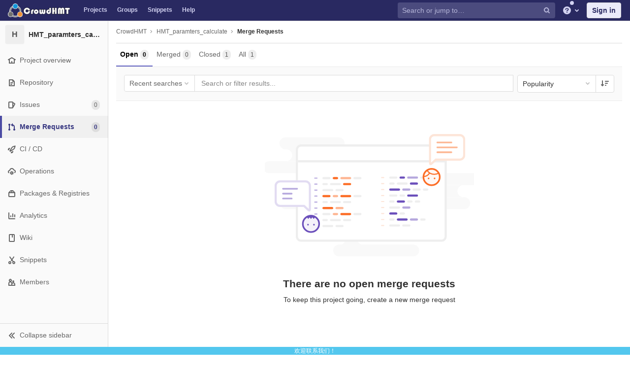

--- FILE ---
content_type: text/html; charset=utf-8
request_url: http://gitlab.crowdhmt.com/crowdhmt1/hmt_paramters_calculate/-/merge_requests?sort=popularity
body_size: 19730
content:
<!DOCTYPE html>
<html class="with-system-footer" lang="en">
<head prefix="og: http://ogp.me/ns#">
<meta charset="utf-8">
<link as="style" href="http://gitlab.crowdhmt.com/assets/application-d161b6e25db66456f8e0603de5132d1ff90f9388d0a0305d2d073a67fd229ddb.css" rel="preload">
<link as="style" href="http://gitlab.crowdhmt.com/assets/highlight/themes/white-b3993639b265e6a0de95d667365bc0dc4a707b70202945298c5715dc0d1f6159.css" rel="preload">

<meta content="IE=edge" http-equiv="X-UA-Compatible">

<meta content="object" property="og:type">
<meta content="GitLab" property="og:site_name">
<meta content="Merge Requests · CrowdHMT / HMT_paramters_calculate" property="og:title">
<meta content="CrowdHMT开源平台" property="og:description">
<meta content="http://gitlab.crowdhmt.com/assets/gitlab_logo-7ae504fe4f68fdebb3c2034e36621930cd36ea87924c11ff65dbcb8ed50dca58.png" property="og:image">
<meta content="64" property="og:image:width">
<meta content="64" property="og:image:height">
<meta content="http://gitlab.crowdhmt.com/crowdhmt1/hmt_paramters_calculate/-/merge_requests?sort=popularity" property="og:url">
<meta content="summary" property="twitter:card">
<meta content="Merge Requests · CrowdHMT / HMT_paramters_calculate" property="twitter:title">
<meta content="CrowdHMT开源平台" property="twitter:description">
<meta content="http://gitlab.crowdhmt.com/assets/gitlab_logo-7ae504fe4f68fdebb3c2034e36621930cd36ea87924c11ff65dbcb8ed50dca58.png" property="twitter:image">

<title>Merge Requests · CrowdHMT / HMT_paramters_calculate · GitLab</title>
<meta content="CrowdHMT开源平台" name="description">
<link rel="shortcut icon" type="image/png" href="/uploads/-/system/appearance/favicon/1/favicon.png" id="favicon" data-original-href="/uploads/-/system/appearance/favicon/1/favicon.png" />
<style>
@keyframes blinking-dot{0%{opacity:1}25%{opacity:0.4}75%{opacity:0.4}100%{opacity:1}}@keyframes blinking-scroll-button{0%{opacity:0.2}50%{opacity:1}100%{opacity:0.2}}@keyframes gl-spinner-rotate{0%{transform:rotate(0)}100%{transform:rotate(360deg)}}body.ui-indigo .navbar-gitlab{background-color:#292961}body.ui-indigo .navbar-gitlab .navbar-collapse{color:#d1d1f0}body.ui-indigo .navbar-gitlab .container-fluid .navbar-toggler{border-left:1px solid #6868b9}body.ui-indigo .navbar-gitlab .container-fluid .navbar-toggler svg{fill:#d1d1f0}body.ui-indigo .navbar-gitlab .navbar-sub-nav>li>a:hover,body.ui-indigo .navbar-gitlab .navbar-sub-nav>li>a:focus,body.ui-indigo .navbar-gitlab .navbar-sub-nav>li>button:hover,body.ui-indigo .navbar-gitlab .navbar-sub-nav>li>button:focus,body.ui-indigo .navbar-gitlab .navbar-nav>li>a:hover,body.ui-indigo .navbar-gitlab .navbar-nav>li>a:focus,body.ui-indigo .navbar-gitlab .navbar-nav>li>button:hover,body.ui-indigo .navbar-gitlab .navbar-nav>li>button:focus{background-color:rgba(209,209,240,0.2)}body.ui-indigo .navbar-gitlab .navbar-sub-nav>li.active>a,body.ui-indigo .navbar-gitlab .navbar-sub-nav>li.active>button,body.ui-indigo .navbar-gitlab .navbar-sub-nav>li.dropdown.show>a,body.ui-indigo .navbar-gitlab .navbar-sub-nav>li.dropdown.show>button,body.ui-indigo .navbar-gitlab .navbar-nav>li.active>a,body.ui-indigo .navbar-gitlab .navbar-nav>li.active>button,body.ui-indigo .navbar-gitlab .navbar-nav>li.dropdown.show>a,body.ui-indigo .navbar-gitlab .navbar-nav>li.dropdown.show>button{color:#292961;background-color:#fff}body.ui-indigo .navbar-gitlab .navbar-sub-nav>li.line-separator,body.ui-indigo .navbar-gitlab .navbar-nav>li.line-separator{border-left:1px solid rgba(209,209,240,0.2)}body.ui-indigo .navbar-gitlab .navbar-sub-nav{color:#d1d1f0}body.ui-indigo .navbar-gitlab .nav>li{color:#d1d1f0}body.ui-indigo .navbar-gitlab .nav>li>a .notification-dot{border:2px solid #292961}body.ui-indigo .navbar-gitlab .nav>li>a.header-help-dropdown-toggle .notification-dot{background-color:#d1d1f0}body.ui-indigo .navbar-gitlab .nav>li>a.header-user-dropdown-toggle .header-user-avatar{border-color:#d1d1f0}@media (min-width: 576px){body.ui-indigo .navbar-gitlab .nav>li>a:hover,body.ui-indigo .navbar-gitlab .nav>li>a:focus{background-color:rgba(209,209,240,0.2)}}body.ui-indigo .navbar-gitlab .nav>li>a:hover svg,body.ui-indigo .navbar-gitlab .nav>li>a:focus svg{fill:currentColor}body.ui-indigo .navbar-gitlab .nav>li>a:hover .notification-dot,body.ui-indigo .navbar-gitlab .nav>li>a:focus .notification-dot{will-change:border-color, background-color;border-color:#4a4a82}body.ui-indigo .navbar-gitlab .nav>li>a:hover.header-help-dropdown-toggle .notification-dot,body.ui-indigo .navbar-gitlab .nav>li>a:focus.header-help-dropdown-toggle .notification-dot{background-color:#fff}body.ui-indigo .navbar-gitlab .nav>li.active>a,body.ui-indigo .navbar-gitlab .nav>li.dropdown.show>a{color:#292961;background-color:#fff}body.ui-indigo .navbar-gitlab .nav>li.active>a:hover svg,body.ui-indigo .navbar-gitlab .nav>li.dropdown.show>a:hover svg{fill:#292961}body.ui-indigo .navbar-gitlab .nav>li.active>a .notification-dot,body.ui-indigo .navbar-gitlab .nav>li.dropdown.show>a .notification-dot{border-color:#fff}body.ui-indigo .navbar-gitlab .nav>li.active>a.header-help-dropdown-toggle .notification-dot,body.ui-indigo .navbar-gitlab .nav>li.dropdown.show>a.header-help-dropdown-toggle .notification-dot{background-color:#292961}body.ui-indigo .navbar-gitlab .nav>li .impersonated-user svg,body.ui-indigo .navbar-gitlab .nav>li .impersonated-user:hover svg{fill:#292961}body.ui-indigo .navbar .title>a:hover,body.ui-indigo .navbar .title>a:focus{background-color:rgba(209,209,240,0.2)}body.ui-indigo .search form{background-color:rgba(209,209,240,0.2)}body.ui-indigo .search form:hover{background-color:rgba(209,209,240,0.3)}body.ui-indigo .search .search-input::-ms-input-placeholder{color:rgba(209,209,240,0.8)}body.ui-indigo .search .search-input::placeholder{color:rgba(209,209,240,0.8)}body.ui-indigo .search .search-input-wrap .search-icon,body.ui-indigo .search .search-input-wrap .clear-icon{fill:rgba(209,209,240,0.8)}body.ui-indigo .search.search-active form{background-color:#fff}body.ui-indigo .search.search-active .search-input-wrap .search-icon{fill:rgba(209,209,240,0.8)}body.ui-indigo .nav-sidebar li.active{box-shadow:inset 4px 0 0 #4b4ba3}body.ui-indigo .nav-sidebar li.active>a{color:#393982}body.ui-indigo .nav-sidebar li.active .nav-icon-container svg{fill:#393982}body.ui-indigo .sidebar-top-level-items>li.active .badge.badge-pill{color:#393982}body.ui-indigo .nav-links li.active a,body.ui-indigo .nav-links li.md-header-tab.active button,body.ui-indigo .nav-links li a.active{border-bottom:2px solid #6666c4}body.ui-indigo .nav-links li.active a .badge.badge-pill,body.ui-indigo .nav-links li.md-header-tab.active button .badge.badge-pill,body.ui-indigo .nav-links li a.active .badge.badge-pill{font-weight:600}body.ui-indigo .branch-header-title{color:#4b4ba3}body.ui-indigo .ide-sidebar-link.active{color:#4b4ba3;box-shadow:inset 3px 0 #4b4ba3}body.ui-indigo .ide-sidebar-link.active.is-right{box-shadow:inset -3px 0 #4b4ba3}

*,*::before,*::after{box-sizing:border-box}html{font-family:sans-serif;line-height:1.15}header,nav,section{display:block}body{margin:0;font-family:-apple-system, BlinkMacSystemFont, "Segoe UI", Roboto, "Noto Sans", Ubuntu, Cantarell, "Helvetica Neue", sans-serif, "Apple Color Emoji", "Segoe UI Emoji", "Segoe UI Symbol", "Noto Color Emoji";font-size:1rem;font-weight:400;line-height:1.5;color:#303030;text-align:left;background-color:#fff}h1,h2,h3{margin-top:0;margin-bottom:0.25rem}p{margin-top:0;margin-bottom:1rem}ul{margin-top:0;margin-bottom:1rem}ul ul{margin-bottom:0}strong{font-weight:bolder}sub{position:relative;font-size:75%;line-height:0;vertical-align:baseline}sub{bottom:-.25em}a{color:#007bff;text-decoration:none;background-color:transparent}a:not([href]){color:inherit;text-decoration:none}pre,code{font-family:"Menlo", "DejaVu Sans Mono", "Liberation Mono", "Consolas", "Ubuntu Mono", "Courier New", "andale mono", "lucida console", monospace;font-size:1em}pre{margin-top:0;margin-bottom:1rem;overflow:auto}img{vertical-align:middle;border-style:none}svg{overflow:hidden;vertical-align:middle}table{border-collapse:collapse}th{text-align:inherit}button{border-radius:0}input,button,textarea{margin:0;font-family:inherit;font-size:inherit;line-height:inherit}button,input{overflow:visible}button{text-transform:none}button:not(:disabled),[type="button"]:not(:disabled),[type="reset"]:not(:disabled){cursor:pointer}button::-moz-focus-inner,[type="button"]::-moz-focus-inner,[type="reset"]::-moz-focus-inner{padding:0;border-style:none}textarea{overflow:auto;resize:vertical}[type="search"]{outline-offset:-2px}summary{display:list-item;cursor:pointer}template{display:none}[hidden]{display:none !important}h1,h2,h3,.h1,.h2,.h3{margin-bottom:0.25rem;font-weight:600;line-height:1.2;color:#303030}h1,.h1{font-size:2.1875rem}h2,.h2{font-size:1.75rem}h3,.h3{font-size:1.53125rem}.list-unstyled{padding-left:0;list-style:none}code{font-size:90%;color:#1f1f1f;word-wrap:break-word}a>code{color:inherit}pre{display:block;font-size:90%;color:#303030}pre code{font-size:inherit;color:inherit;word-break:normal}.container{width:100%;padding-right:15px;padding-left:15px;margin-right:auto;margin-left:auto}@media (min-width: 576px){.container{max-width:540px}}@media (min-width: 768px){.container{max-width:720px}}@media (min-width: 992px){.container{max-width:960px}}@media (min-width: 1200px){.container{max-width:1140px}}.container-fluid{width:100%;padding-right:15px;padding-left:15px;margin-right:auto;margin-left:auto}@media (min-width: 576px){.container{max-width:540px}}@media (min-width: 768px){.container{max-width:720px}}@media (min-width: 992px){.container{max-width:960px}}@media (min-width: 1200px){.container{max-width:1140px}}.row{display:flex;flex-wrap:wrap;margin-right:-15px;margin-left:-15px}.table{width:100%;margin-bottom:0.5rem;color:#303030}.table th,.table td{padding:0.75rem;vertical-align:top;border-top:1px solid #dbdbdb}.search form{display:block;width:100%;height:34px;padding:0.375rem 0.75rem;font-size:0.875rem;font-weight:400;line-height:1.5;color:#303030;background-color:#fff;background-clip:padding-box;border:1px solid #dbdbdb;border-radius:0.25rem}.search form:-moz-focusring{color:transparent;text-shadow:0 0 0 #303030}.search form::-ms-input-placeholder{color:#5e5e5e;opacity:1}.search form::placeholder{color:#5e5e5e;opacity:1}.search form:disabled{background-color:#fafafa;opacity:1}.form-inline{display:flex;flex-flow:row wrap;align-items:center}@media (min-width: 576px){.form-inline .search form,.search .form-inline form{display:inline-block;width:auto;vertical-align:middle}}.btn{display:inline-block;font-weight:400;color:#303030;text-align:center;vertical-align:middle;cursor:pointer;-webkit-user-select:none;-moz-user-select:none;-ms-user-select:none;user-select:none;background-color:transparent;border:1px solid transparent;padding:0.375rem 0.75rem;font-size:1rem;line-height:20px;border-radius:0.25rem}.btn.disabled,.btn:disabled{opacity:0.65}a.btn.disabled{pointer-events:none}.collapse:not(.show){display:none}.dropdown{position:relative}.dropdown-menu-toggle{white-space:nowrap}.dropdown-menu-toggle::after{display:inline-block;margin-left:0.255em;vertical-align:0.255em;content:"";border-top:0.3em solid;border-right:0.3em solid transparent;border-bottom:0;border-left:0.3em solid transparent}.dropdown-menu-toggle:empty::after{margin-left:0}.dropdown-menu{position:absolute;top:100%;left:0;z-index:1000;display:none;float:left;min-width:10rem;padding:0.5rem 0;margin:0.125rem 0 0;font-size:1rem;color:#303030;text-align:left;list-style:none;background-color:#fff;background-clip:padding-box;border:1px solid rgba(0,0,0,0.15);border-radius:0.25rem}.dropdown-menu-right{right:0;left:auto}.divider{height:0;margin:4px 0;overflow:hidden;border-top:1px solid #dbdbdb}.dropdown-menu.show{display:block}.nav{display:flex;flex-wrap:wrap;padding-left:0;margin-bottom:0;list-style:none}.navbar{position:relative;display:flex;flex-wrap:wrap;align-items:center;justify-content:space-between;padding:0.25rem 0.5rem}.navbar .container,.navbar .container-fluid{display:flex;flex-wrap:wrap;align-items:center;justify-content:space-between}.navbar-nav{display:flex;flex-direction:column;padding-left:0;margin-bottom:0;list-style:none}.navbar-nav .dropdown-menu{position:static;float:none}.navbar-collapse{flex-basis:100%;flex-grow:1;align-items:center}.navbar-toggler{padding:0.25rem 0.75rem;font-size:1.25rem;line-height:1;background-color:transparent;border:1px solid transparent;border-radius:0.25rem}@media (max-width: 575.98px){.navbar-expand-sm>.container,.navbar-expand-sm>.container-fluid{padding-right:0;padding-left:0}}@media (min-width: 576px){.navbar-expand-sm{flex-flow:row nowrap;justify-content:flex-start}.navbar-expand-sm .navbar-nav{flex-direction:row}.navbar-expand-sm .navbar-nav .dropdown-menu{position:absolute}.navbar-expand-sm>.container,.navbar-expand-sm>.container-fluid{flex-wrap:nowrap}.navbar-expand-sm .navbar-collapse{display:flex !important;flex-basis:auto}.navbar-expand-sm .navbar-toggler{display:none}}.card{position:relative;display:flex;flex-direction:column;min-width:0;word-wrap:break-word;background-color:#fff;background-clip:border-box;border:1px solid #dbdbdb;border-radius:0.25rem}.badge{display:inline-block;padding:0.25em 0.4em;font-size:75%;font-weight:600;line-height:1;text-align:center;white-space:nowrap;vertical-align:baseline;border-radius:0.25rem}.badge:empty{display:none}.btn .badge{position:relative;top:-1px}.badge-pill{padding-right:0.6em;padding-left:0.6em;border-radius:10rem}.media{display:flex;align-items:flex-start}.close{float:right;font-size:1.5rem;font-weight:600;line-height:1;color:#000;text-shadow:0 1px 0 #fff;opacity:.5}button.close{padding:0;background-color:transparent;border:0;-webkit-appearance:none;-moz-appearance:none;appearance:none}a.close.disabled{pointer-events:none}.modal-dialog{position:relative;width:auto;margin:0.5rem;pointer-events:none}@media (min-width: 576px){.modal-dialog{max-width:500px;margin:1.75rem auto}}.bg-transparent{background-color:transparent !important}.border{border:1px solid #dbdbdb !important}.border-top{border-top:1px solid #dbdbdb !important}.border-right{border-right:1px solid #dbdbdb !important}.border-bottom{border-bottom:1px solid #dbdbdb !important}.border-left{border-left:1px solid #dbdbdb !important}.rounded{border-radius:0.25rem !important}.clearfix::after{display:block;clear:both;content:""}.d-none{display:none !important}.d-inline-block{display:inline-block !important}.d-block{display:block !important}@media (min-width: 576px){.d-sm-none{display:none !important}}@media (min-width: 768px){.d-md-block{display:block !important}}@media (min-width: 992px){.d-lg-none{display:none !important}.d-lg-block{display:block !important}}@media (min-width: 1200px){.d-xl-block{display:block !important}}.flex-wrap{flex-wrap:wrap !important}.float-right{float:right !important}.sr-only{position:absolute;width:1px;height:1px;padding:0;margin:-1px;overflow:hidden;clip:rect(0, 0, 0, 0);white-space:nowrap;border:0}.m-auto{margin:auto !important}.text-nowrap{white-space:nowrap !important}.visible{visibility:visible !important}.search form.focus{color:#303030;background-color:#fff;border-color:#80bdff;outline:0;box-shadow:0 0 0 0.2rem rgba(0,123,255,0.25)}.gl-badge{display:inline-flex;align-items:center;font-size:0.75rem;font-weight:400;line-height:1rem;padding-top:0.25rem;padding-bottom:0.25rem;padding-left:0.5rem;padding-right:0.5rem;outline:none}body,.search form,.search form{font-size:0.875rem}button,html [type='button'],[type='reset'],[role='button']{cursor:pointer}h1,.h1,h2,.h2,h3,.h3{margin-top:20px;margin-bottom:10px}input[type='file']{line-height:1}strong{font-weight:bold}a{color:#1068bf}code{padding:2px 4px;color:#1f1f1f;background-color:#f0f0f0;border-radius:4px}.code>code{background-color:inherit;padding:unset}table{border-spacing:0}.hidden{display:none !important;visibility:hidden !important}.hide{display:none}.dropdown-menu-toggle::after{display:none}.badge:not(.gl-badge){padding:4px 5px;font-size:12px;font-style:normal;font-weight:400;display:inline-block}pre code{white-space:pre-wrap}.toggle-sidebar-button .collapse-text,.toggle-sidebar-button .icon-chevron-double-lg-left,.toggle-sidebar-button .icon-chevron-double-lg-right{color:#666}svg{vertical-align:baseline}html{overflow-y:scroll}body{-webkit-text-decoration-skip:ink;text-decoration-skip:ink}.content-wrapper{margin-top:40px;padding-bottom:100px}.container{padding-top:0;z-index:5}.container .content{margin:0}@media (max-width: 575.98px){.container .content{margin-top:20px}}@media (max-width: 575.98px){.container .container .title{padding-left:15px !important}}.btn{border-radius:4px;font-size:0.875rem;font-weight:400;padding:6px 10px;background-color:#fff;border-color:#dbdbdb;color:#303030;color:#303030;white-space:nowrap}.btn:active,.btn.active{background-color:#eaeaea;border-color:#e3e3e3;color:#303030}.btn svg{height:15px;width:15px}.btn svg:not(:last-child),.btn .fa:not(:last-child){margin-right:5px}.badge.badge-pill:not(.gl-badge){font-weight:400;background-color:rgba(0,0,0,0.07);color:#525252;vertical-align:baseline}.hint{font-style:italic;color:#bfbfbf}.bold{font-weight:600}pre.wrap{word-break:break-word;white-space:pre-wrap}table a code{position:relative;top:-2px;margin-right:3px}.loading{margin:20px auto;height:40px;color:#525252;font-size:32px;text-align:center}.highlight{text-shadow:none}.chart{overflow:hidden;height:220px}.break-word{word-wrap:break-word}.center{text-align:center}.block{display:block}.flex{display:flex}.flex-grow{flex-grow:1}.dropdown{position:relative}.show.dropdown .dropdown-menu{transform:translateY(0);display:block;min-height:40px;max-height:312px;overflow-y:auto}@media (max-width: 575.98px){.show.dropdown .dropdown-menu{width:100%}}.show.dropdown .dropdown-menu-toggle,.show.dropdown .dropdown-menu-toggle{border-color:#c4c4c4}.show.dropdown [data-toggle='dropdown']{outline:0}.search-input-container .dropdown-menu{margin-top:11px}.dropdown-menu-toggle{padding:6px 8px 6px 10px;background-color:#fff;color:#303030;font-size:14px;text-align:left;border:1px solid #dbdbdb;border-radius:0.25rem;white-space:nowrap}.no-outline.dropdown-menu-toggle{outline:0}.dropdown-menu-toggle .fa{color:#c4c4c4}.dropdown-menu-toggle{padding-right:25px;position:relative;width:160px;text-overflow:ellipsis;overflow:hidden}.dropdown-menu-toggle .fa{position:absolute}.dropdown-menu{display:none;position:absolute;width:auto;top:100%;z-index:300;min-width:240px;max-width:500px;margin-top:4px;margin-bottom:24px;font-size:14px;font-weight:400;padding:8px 0;background-color:#fff;border:1px solid #dbdbdb;border-radius:0.25rem;box-shadow:0 2px 4px rgba(0,0,0,0.1)}.dropdown-menu ul{margin:0;padding:0}.dropdown-menu li{display:block;text-align:left;list-style:none;padding:0 1px}.dropdown-menu li>a,.dropdown-menu li button{background:transparent;border:0;border-radius:0;box-shadow:none;display:block;font-weight:400;position:relative;padding:8px 12px;color:#303030;line-height:16px;white-space:normal;overflow:hidden;text-align:left;width:100%}.dropdown-menu .divider{height:1px;margin:0.25rem 0;padding:0;background-color:#dbdbdb}.dropdown-menu .badge.badge-pill+span:not(.badge):not(.badge-pill){margin-right:40px}.dropdown-select{width:300px}@media (max-width: 767.98px){.dropdown-select{width:100%}}.dropdown-content{max-height:252px;overflow-y:auto}.dropdown-loading{position:absolute;top:0;right:0;bottom:0;left:0;display:none;z-index:9;background-color:rgba(255,255,255,0.6);font-size:28px}.dropdown-loading .fa{position:absolute;top:50%;left:50%;margin-top:-14px;margin-left:-14px}@media (max-width: 575.98px){.navbar-gitlab li.dropdown{position:static}header.navbar-gitlab .dropdown .dropdown-menu{width:100%;min-width:100%}}@media (max-width: 767.98px){.dropdown-menu-toggle{width:100%}}textarea{resize:vertical}input{border-radius:0.25rem;color:#303030;background-color:#fff}.search form{border-radius:4px;padding:6px 10px}.search form::-ms-input-placeholder{color:#868686}.search form::placeholder{color:#868686}.navbar-gitlab{padding:0 16px;z-index:1000;margin-bottom:0;min-height:40px;border:0;border-bottom:1px solid #dbdbdb;position:fixed;top:0;left:0;right:0;border-radius:0}.navbar-gitlab .logo-text{line-height:initial}.navbar-gitlab .logo-text svg{width:55px;height:14px;margin:0;fill:#fff}.navbar-gitlab .close-icon{display:none}.navbar-gitlab .header-content{width:100%;display:flex;justify-content:space-between;position:relative;min-height:40px;padding-left:0}.navbar-gitlab .header-content .title-container{display:flex;align-items:stretch;flex:1 1 auto;padding-top:0;overflow:visible}.navbar-gitlab .header-content .title{padding-right:0;color:currentColor;display:flex;position:relative;margin:0;font-size:18px;vertical-align:top;white-space:nowrap}.navbar-gitlab .header-content .title img{height:28px}.navbar-gitlab .header-content .title img+.logo-text{margin-left:8px}.navbar-gitlab .header-content .title.wrap{white-space:normal}.navbar-gitlab .header-content .title a{display:flex;align-items:center;padding:2px 8px;margin:5px 2px 5px -8px;border-radius:4px}.navbar-gitlab .header-content .dropdown.open>a{border-bottom-color:#fff}.navbar-gitlab .header-content .navbar-collapse>ul.nav>li:not(.d-none){margin:0 2px}.navbar-gitlab .navbar-collapse{flex:0 0 auto;border-top:0;padding:0}@media (max-width: 575.98px){.navbar-gitlab .navbar-collapse{flex:1 1 auto}}.navbar-gitlab .navbar-collapse .nav{flex-wrap:nowrap}@media (max-width: 575.98px){.navbar-gitlab .navbar-collapse .nav>li:not(.d-none) a{margin-left:0}}.navbar-gitlab .container-fluid{padding:0}.navbar-gitlab .container-fluid .user-counter svg{margin-right:3px}.navbar-gitlab .container-fluid .navbar-toggler{position:relative;right:-10px;border-radius:0;min-width:45px;padding:0;margin:8px -7px 8px 0;font-size:14px;text-align:center;color:currentColor}@media (max-width: 575.98px){.navbar-gitlab .container-fluid .navbar-nav{display:flex;padding-right:10px;flex-direction:row}}.navbar-gitlab .container-fluid .navbar-nav li .badge.badge-pill{box-shadow:none;font-weight:600}@media (max-width: 575.98px){.navbar-gitlab .container-fluid .nav>li.header-user{padding-left:10px}}.navbar-gitlab .container-fluid .nav>li>a{will-change:color;margin:4px 0;padding:6px 8px;height:32px}@media (max-width: 575.98px){.navbar-gitlab .container-fluid .nav>li>a{padding:0}}.navbar-gitlab .container-fluid .nav>li>a.header-user-dropdown-toggle{margin-left:2px}.navbar-gitlab .container-fluid .nav>li>a.header-user-dropdown-toggle .header-user-avatar{margin-right:0}.navbar-gitlab .container-fluid .nav>li .header-new-dropdown-toggle{margin-right:0}.navbar-sub-nav>li>a,.navbar-sub-nav>li>button,.navbar-nav>li>a,.navbar-nav>li>button{display:flex;align-items:center;justify-content:center;padding:6px 8px;margin:4px 2px;font-size:12px;color:currentColor;border-radius:4px;height:32px;font-weight:600}.navbar-sub-nav>li>button,.navbar-nav>li>button{background:transparent;border:0}.navbar-sub-nav .dropdown-menu,.navbar-nav .dropdown-menu{position:absolute}.navbar-sub-nav{display:flex;margin:0 0 0 6px}.caret-down,.btn .caret-down{top:0;height:11px;width:11px;margin-left:4px;fill:currentColor}.header-user .dropdown-menu,.header-new .dropdown-menu{margin-top:4px}.btn-sign-in{background-color:#ebebfa;color:#292961;font-weight:600;line-height:18px;margin:4px 0 4px 2px}.title-container .badge.badge-pill:not(.merge-request-badge),.navbar-nav .badge.badge-pill:not(.merge-request-badge){position:inherit;font-weight:400;margin-left:-6px;font-size:11px;color:#fff;padding:0 5px;line-height:12px;border-radius:7px;box-shadow:0 1px 0 rgba(76,78,84,0.2)}.title-container .badge.badge-pill.green-badge,.navbar-nav .badge.badge-pill.green-badge{background-color:#108548}.title-container .badge.badge-pill.merge-requests-count,.navbar-nav .badge.badge-pill.merge-requests-count{background-color:#de7e00}.title-container .badge.badge-pill.todos-count,.navbar-nav .badge.badge-pill.todos-count{background-color:#1f75cb}.title-container .canary-badge .badge,.navbar-nav .canary-badge .badge{font-size:12px;line-height:16px;padding:0 0.5rem}@media (max-width: 575.98px){.navbar-gitlab .container-fluid{font-size:18px}.navbar-gitlab .container-fluid .navbar-nav{table-layout:fixed;width:100%;margin:0;text-align:right}.navbar-gitlab .container-fluid .navbar-collapse{margin-left:-8px;margin-right:-10px}.navbar-gitlab .container-fluid .navbar-collapse .nav>li:not(.d-none){flex:1}.header-user-dropdown-toggle{text-align:center}.header-user-avatar{float:none}}.header-user.show .dropdown-menu{margin-top:4px;color:#303030;left:auto;max-height:445px}.header-user.show .dropdown-menu svg{vertical-align:text-top}.header-user-avatar{float:left;margin-right:5px;border-radius:50%;border:1px solid #f5f5f5}.media{display:flex;align-items:flex-start}.card{margin-bottom:16px}.content-wrapper{width:100%}.content-wrapper .container-fluid{padding:0 16px}@media (min-width: 768px){.page-with-contextual-sidebar{padding-left:50px}}@media (min-width: 1200px){.page-with-contextual-sidebar{padding-left:220px}}.context-header{position:relative;margin-right:2px;width:220px}.context-header>a,.context-header>button{font-weight:600;display:flex;width:100%;align-items:center;padding:10px 16px 10px 10px;color:#303030;background-color:transparent;border:0;text-align:left}.context-header .avatar-container{flex:0 0 40px;background-color:#fff}.context-header .sidebar-context-title{overflow:hidden;text-overflow:ellipsis}.context-header .sidebar-context-title.text-secondary{font-weight:normal;font-size:0.8em}.nav-sidebar{position:fixed;z-index:600;width:220px;top:40px;bottom:0;left:0;background-color:#fafafa;box-shadow:inset -1px 0 0 #dbdbdb;transform:translate3d(0, 0, 0)}@media (min-width: 576px) and (max-width: 576px){.nav-sidebar:not(.sidebar-collapsed-desktop){box-shadow:inset -1px 0 0 #dbdbdb,2px 1px 3px rgba(0,0,0,0.1)}}.nav-sidebar.sidebar-collapsed-desktop{width:50px}.nav-sidebar.sidebar-collapsed-desktop .nav-sidebar-inner-scroll{overflow-x:hidden}.nav-sidebar.sidebar-collapsed-desktop .badge.badge-pill:not(.fly-out-badge),.nav-sidebar.sidebar-collapsed-desktop .sidebar-context-title,.nav-sidebar.sidebar-collapsed-desktop .nav-item-name{border:0;clip:rect(0, 0, 0, 0);height:1px;margin:-1px;overflow:hidden;padding:0;position:absolute;white-space:nowrap;width:1px}.nav-sidebar.sidebar-collapsed-desktop .sidebar-top-level-items>li>a{min-height:45px}.nav-sidebar.sidebar-collapsed-desktop .fly-out-top-item{display:block}.nav-sidebar.sidebar-collapsed-desktop .avatar-container{margin:0 auto}.nav-sidebar.sidebar-expanded-mobile{left:0}.nav-sidebar a{text-decoration:none}.nav-sidebar ul{padding-left:0;list-style:none}.nav-sidebar li{white-space:nowrap}.nav-sidebar li a{display:flex;align-items:center;padding:12px 16px;color:#666}.nav-sidebar li .nav-item-name{flex:1}.nav-sidebar li.active>a{font-weight:600}@media (max-width: 767.98px){.nav-sidebar{left:-220px}}.nav-sidebar .nav-icon-container{display:flex;margin-right:8px}.nav-sidebar .fly-out-top-item{display:none}.nav-sidebar svg{height:16px;width:16px}@media (min-width: 768px) and (max-width: 1199px){.nav-sidebar:not(.sidebar-expanded-mobile){width:50px}.nav-sidebar:not(.sidebar-expanded-mobile) .nav-sidebar-inner-scroll{overflow-x:hidden}.nav-sidebar:not(.sidebar-expanded-mobile) .badge.badge-pill:not(.fly-out-badge),.nav-sidebar:not(.sidebar-expanded-mobile) .sidebar-context-title,.nav-sidebar:not(.sidebar-expanded-mobile) .nav-item-name{border:0;clip:rect(0, 0, 0, 0);height:1px;margin:-1px;overflow:hidden;padding:0;position:absolute;white-space:nowrap;width:1px}.nav-sidebar:not(.sidebar-expanded-mobile) .sidebar-top-level-items>li>a{min-height:45px}.nav-sidebar:not(.sidebar-expanded-mobile) .fly-out-top-item{display:block}.nav-sidebar:not(.sidebar-expanded-mobile) .avatar-container{margin:0 auto}.nav-sidebar:not(.sidebar-expanded-mobile) .context-header{height:60px;width:50px}.nav-sidebar:not(.sidebar-expanded-mobile) .context-header a{padding:10px 4px}.nav-sidebar:not(.sidebar-expanded-mobile) .sidebar-top-level-items>li .sidebar-sub-level-items:not(.flyout-list){display:none}.nav-sidebar:not(.sidebar-expanded-mobile) .nav-icon-container{margin-right:0}.nav-sidebar:not(.sidebar-expanded-mobile) .toggle-sidebar-button{padding:16px;width:49px}.nav-sidebar:not(.sidebar-expanded-mobile) .toggle-sidebar-button .collapse-text,.nav-sidebar:not(.sidebar-expanded-mobile) .toggle-sidebar-button .icon-chevron-double-lg-left{display:none}.nav-sidebar:not(.sidebar-expanded-mobile) .toggle-sidebar-button .icon-chevron-double-lg-right{display:block;margin:0}}.nav-sidebar-inner-scroll{height:100%;width:100%;overflow:auto}.sidebar-sub-level-items{display:none;padding-bottom:8px}.sidebar-sub-level-items>li a{padding:8px 16px 8px 40px}.sidebar-top-level-items{margin-bottom:60px}@media (min-width: 576px){.sidebar-top-level-items>li>a{margin-right:1px}}.sidebar-top-level-items>li .badge.badge-pill{background-color:rgba(0,0,0,0.08);color:#666}.sidebar-top-level-items>li.active{background:rgba(0,0,0,0.04)}.sidebar-top-level-items>li.active>a{margin-left:4px;padding-left:12px}.sidebar-top-level-items>li.active .badge.badge-pill{font-weight:600}.sidebar-top-level-items>li.active .sidebar-sub-level-items:not(.is-fly-out-only){display:block}.toggle-sidebar-button,.close-nav-button{width:219px;position:fixed;height:48px;bottom:0;padding:0 16px;background-color:#fafafa;border:0;border-top:1px solid #dbdbdb;color:#666;display:flex;align-items:center}.toggle-sidebar-button svg,.close-nav-button svg{margin-right:8px}.toggle-sidebar-button .icon-chevron-double-lg-right,.close-nav-button .icon-chevron-double-lg-right{display:none}.collapse-text{white-space:nowrap;overflow:hidden}.sidebar-collapsed-desktop .context-header{height:60px;width:50px}.sidebar-collapsed-desktop .context-header a{padding:10px 4px}.sidebar-collapsed-desktop .sidebar-top-level-items>li .sidebar-sub-level-items:not(.flyout-list){display:none}.sidebar-collapsed-desktop .nav-icon-container{margin-right:0}.sidebar-collapsed-desktop .toggle-sidebar-button{padding:16px;width:49px}.sidebar-collapsed-desktop .toggle-sidebar-button .collapse-text,.sidebar-collapsed-desktop .toggle-sidebar-button .icon-chevron-double-lg-left{display:none}.sidebar-collapsed-desktop .toggle-sidebar-button .icon-chevron-double-lg-right{display:block;margin:0}.fly-out-top-item>a{display:flex}.fly-out-top-item .fly-out-badge{margin-left:8px}.fly-out-top-item-name{flex:1}.close-nav-button{display:none}@media (max-width: 767.98px){.close-nav-button{display:flex}.toggle-sidebar-button{display:none}}table.table{margin-bottom:16px}table.table .dropdown-menu a{text-decoration:none}table.table .success,table.table .info{color:#fff}table.table .success a:not(.btn),table.table .info a:not(.btn){text-decoration:underline;color:#fff}pre{font-family:"Menlo", "DejaVu Sans Mono", "Liberation Mono", "Consolas", "Ubuntu Mono", "Courier New", "andale mono", "lucida console", monospace;display:block;padding:8px 12px;margin:0 0 8px;font-size:13px;word-break:break-all;word-wrap:break-word;color:#303030;background-color:#fafafa;border:1px solid #dbdbdb;border-radius:2px}.monospace{font-family:"Menlo", "DejaVu Sans Mono", "Liberation Mono", "Consolas", "Ubuntu Mono", "Courier New", "andale mono", "lucida console", monospace}input::-moz-placeholder,textarea::-moz-placeholder{color:#868686;opacity:1}input::-ms-input-placeholder,textarea::-ms-input-placeholder{color:#868686}input:-ms-input-placeholder,textarea:-ms-input-placeholder{color:#868686}svg{fill:currentColor}svg.s12{width:12px;height:12px}svg.s16{width:16px;height:16px}svg.s18{width:18px;height:18px}svg.s12{vertical-align:-1px}svg.s16{vertical-align:-3px}.sr-only{position:absolute;width:1px;height:1px;padding:0;margin:-1px;overflow:hidden;clip:rect(0, 0, 0, 0);border:0}table.code{width:100%;font-family:"Menlo", "DejaVu Sans Mono", "Liberation Mono", "Consolas", "Ubuntu Mono", "Courier New", "andale mono", "lucida console", monospace;border:0;border-collapse:separate;margin:0;padding:0;table-layout:fixed;border-radius:0 0 4px 4px}.frame .badge.badge-pill{position:absolute;background-color:#428fdc;color:#fff;border:#fff 1px solid;min-height:16px;padding:5px 8px;border-radius:12px}.frame .badge.badge-pill{transform:translate(-50%, -50%)}.color-label{padding:0 0.5rem;line-height:16px;border-radius:100px;color:#fff}.label-link{display:inline-flex;vertical-align:text-bottom}.milestones{padding:8px;margin-top:8px;border-radius:4px;background-color:#dbdbdb}.search{margin:0 8px}.search form{margin:0;padding:4px;width:200px;line-height:24px;height:32px;border:0;border-radius:4px}@media (min-width: 1200px){.search form{width:320px}}.search .search-input{border:0;font-size:14px;padding:0 20px 0 0;margin-left:5px;line-height:25px;width:98%;color:#fff;background:none}.search .search-input-container{display:flex;position:relative}.search .search-input-wrap{width:100%}.search .search-input-wrap .search-icon,.search .search-input-wrap .clear-icon{position:absolute;right:5px;top:4px}.search .search-input-wrap .search-icon{-moz-user-select:none;-webkit-user-select:none;-ms-user-select:none;user-select:none}.search .search-input-wrap .clear-icon{display:none}.search .search-input-wrap .dropdown{position:static}.search .search-input-wrap .dropdown-menu{left:-5px;max-height:400px;overflow:auto}@media (min-width: 1200px){.search .search-input-wrap .dropdown-menu{width:320px}}.search .search-input-wrap .dropdown-content{max-height:382px}.settings{border-top:1px solid #dbdbdb}.settings:first-of-type{margin-top:10px;border:0}.settings+div .settings:first-of-type{margin-top:0;border-top:1px solid #dbdbdb}.avatar,.avatar-container{float:left;margin-right:16px;border-radius:50%;border:1px solid #f5f5f5}.s16.avatar,.s16.avatar-container{width:16px;height:16px;margin-right:8px}.s18.avatar,.s18.avatar-container{width:18px;height:18px;margin-right:8px}.s40.avatar,.s40.avatar-container{width:40px;height:40px;margin-right:8px}.avatar{transition-property:none;width:40px;height:40px;padding:0;background:#fdfdfd;overflow:hidden;border-color:rgba(0,0,0,0.1)}.avatar.center{font-size:14px;line-height:1.8em;text-align:center}.avatar.avatar-tile{border-radius:0;border:0}.avatar-container{overflow:hidden;display:flex}.avatar-container a{width:100%;height:100%;display:flex;text-decoration:none}.avatar-container .avatar{border-radius:0;border:0;height:auto;width:100%;margin:0;align-self:center}.avatar-container.s40{min-width:40px;min-height:40px}.rect-avatar{border-radius:2px}.rect-avatar.s16{border-radius:2px}.rect-avatar.s18{border-radius:2px}.rect-avatar.s40{border-radius:4px}.tab-width-8{-moz-tab-size:8;tab-size:8}.gl-sr-only{border:0;clip:rect(0, 0, 0, 0);height:1px;margin:-1px;overflow:hidden;padding:0;position:absolute;white-space:nowrap;width:1px}.gl-ml-3{margin-left:0.5rem}.content-wrapper>.alert-wrapper,#content-body,.modal-dialog{display:block}.content-wrapper>.alert-wrapper,#content-body,.modal-dialog{display:none}

</style>

<link rel="stylesheet" media="print" href="/assets/application-d161b6e25db66456f8e0603de5132d1ff90f9388d0a0305d2d073a67fd229ddb.css" />

<link rel="stylesheet" media="print" href="/assets/application_utilities-6b2133d7b34de3e975c9a8f0e16a43b4308666f731e8d597c68e1e299814aed7.css" />

<link rel="stylesheet" media="print" href="/assets/highlight/themes/white-b3993639b265e6a0de95d667365bc0dc4a707b70202945298c5715dc0d1f6159.css" />
<script>
//<![CDATA[
document.querySelectorAll('link[media="print"]').forEach(linkTag => {
  linkTag.setAttribute('data-startupcss', 'loading');
  const startupLinkLoadedEvent = new CustomEvent('CSSStartupLinkLoaded');
  linkTag.addEventListener('load',function(){this.media='all';this.setAttribute('data-startupcss', 'loaded');document.dispatchEvent(startupLinkLoadedEvent);},{once: true});
})

//]]>
</script>

<script>
//<![CDATA[
window.gon={};gon.api_version="v4";gon.default_avatar_url="http://47.108.143.39:8000/assets/no_avatar-849f9c04a3a0d0cea2424ae97b27447dc64a7dbfae83c036c45b403392f0e8ba.png";gon.max_file_size=1;gon.asset_host=null;gon.webpack_public_path="/assets/webpack/";gon.relative_url_root="";gon.user_color_scheme="white";gon.gitlab_url="http://47.108.143.39:8000";gon.revision="05f9b5a73c8";gon.gitlab_logo="/assets/gitlab_logo-7ae504fe4f68fdebb3c2034e36621930cd36ea87924c11ff65dbcb8ed50dca58.png";gon.sprite_icons="/assets/icons-a53822592d2fb2cd30ac129d53a7440a8aa3ffcd0bd43075602941d95b629b76.svg";gon.sprite_file_icons="/assets/file_icons-c13caf2f3ca00cc2c02b11d373ac288c200b9b4dcddbb52a5027dc07b3eece19.svg";gon.emoji_sprites_css_path="/assets/emoji_sprites-3825d771ad697b27553bcece6c17a12969dd7407cf0fe3897aad012efc0bf827.css";gon.select2_css_path="/assets/lazy_bundles/select2-ad05c5cf7eacea5c53aa9b3a7137bc6d5319e36aa129ed18e7936ccd61fd607f.css";gon.test_env=false;gon.disable_animations=null;gon.suggested_label_colors={"#009966":"Green-cyan","#8fbc8f":"Dark sea green","#3cb371":"Medium sea green","#00b140":"Green screen","#013220":"Dark green","#6699cc":"Blue-gray","#0000ff":"Blue","#e6e6fa":"Lavendar","#9400d3":"Dark violet","#330066":"Deep violet","#808080":"Gray","#36454f":"Charcoal grey","#f7e7ce":"Champagne","#c21e56":"Rose red","#cc338b":"Magenta-pink","#dc143c":"Crimson","#ff0000":"Red","#cd5b45":"Dark coral","#eee600":"Titanium yellow","#ed9121":"Carrot orange","#c39953":"Aztec Gold"};gon.first_day_of_week=0;gon.ee=false;gon.dot_com=false;gon.features={"snippetsBinaryBlob":false,"usageDataApi":true,"securityAutoFix":false,"notIssuableQueries":true,"removeCommentCloseReopen":false,"mrCollapsedApprovalRules":false};
//]]>
</script>



<script src="/assets/webpack/runtime.c127cd21.bundle.js" defer="defer"></script>
<script src="/assets/webpack/main.9480a388.chunk.js" defer="defer"></script>
<script src="/assets/webpack/graphql.a780a225.chunk.js" defer="defer"></script>
<script src="/assets/webpack/commons-pages.admin-pages.admin.abuse_reports-pages.admin.application_settings-pages.admin.applicati-7ec9c3ec.dec05c7a.chunk.js" defer="defer"></script>
<script src="/assets/webpack/commons-globalSearch-pages.admin.abuse_reports-pages.admin.groups.show-pages.admin.projects-pages.ad-2f91082f.3469f429.chunk.js" defer="defer"></script>
<script src="/assets/webpack/commons-pages.groups.boards-pages.groups.details-pages.groups.show-pages.projects-pages.projects.act-7686e4c8.bfef45f7.chunk.js" defer="defer"></script>
<script src="/assets/webpack/commons-pages.groups.boards-pages.groups.issues-pages.groups.merge_requests-pages.groups.milestones.-655e074b.08a34c95.chunk.js" defer="defer"></script>
<script src="/assets/webpack/commons-pages.admin.abuse_reports-pages.admin.groups.show-pages.dashboard.todos.index-pages.groups.b-a1421c57.761bbaa3.chunk.js" defer="defer"></script>
<script src="/assets/webpack/commons-pages.groups.boards-pages.groups.issues-pages.groups.merge_requests-pages.projects.boards-pa-ec940da5.263af703.chunk.js" defer="defer"></script>
<script src="/assets/webpack/commons-pages.admin.runners-pages.dashboard.issues-pages.dashboard.merge_requests-pages.groups.board-25758fd3.16ea0b2e.chunk.js" defer="defer"></script>
<script src="/assets/webpack/commons-pages.groups.issues-pages.groups.merge_requests-pages.projects.issues.index-pages.projects.i-baa2267b.4b952dab.chunk.js" defer="defer"></script>
<script src="/assets/webpack/commons-pages.projects.issues.index-pages.projects.merge_requests.index.3235d4ed.chunk.js" defer="defer"></script>
<script src="/assets/webpack/pages.projects.merge_requests.index.1cfee281.chunk.js" defer="defer"></script>


<meta name="csrf-param" content="authenticity_token" />
<meta name="csrf-token" content="QtFIDe7rbS4xygzM7/YaW2P/WATYfmnQj30OPoofdegLQ2m6hkUiBwA5lwO7aqCCryTt19URd3SEvOxA/kxgMQ==" />
<meta name="csp-nonce" />
<meta name="action-cable-url" content="/-/cable" />
<meta content="width=device-width, initial-scale=1, maximum-scale=1" name="viewport">
<meta content="#474D57" name="theme-color">
<link rel="apple-touch-icon" type="image/x-icon" href="/assets/touch-icon-iphone-5a9cee0e8a51212e70b90c87c12f382c428870c0ff67d1eb034d884b78d2dae7.png" />
<link rel="apple-touch-icon" type="image/x-icon" href="/assets/touch-icon-ipad-a6eec6aeb9da138e507593b464fdac213047e49d3093fc30e90d9a995df83ba3.png" sizes="76x76" />
<link rel="apple-touch-icon" type="image/x-icon" href="/assets/touch-icon-iphone-retina-72e2aadf86513a56e050e7f0f2355deaa19cc17ed97bbe5147847f2748e5a3e3.png" sizes="120x120" />
<link rel="apple-touch-icon" type="image/x-icon" href="/assets/touch-icon-ipad-retina-8ebe416f5313483d9c1bc772b5bbe03ecad52a54eba443e5215a22caed2a16a2.png" sizes="152x152" />
<link color="rgb(226, 67, 41)" href="/assets/logo-d36b5212042cebc89b96df4bf6ac24e43db316143e89926c0db839ff694d2de4.svg" rel="mask-icon">
<link href="/search/opensearch.xml" rel="search" title="Search GitLab" type="application/opensearchdescription+xml">
<meta content="/assets/msapplication-tile-1196ec67452f618d39cdd85e2e3a542f76574c071051ae7effbfde01710eb17d.png" name="msapplication-TileImage">
<meta content="#30353E" name="msapplication-TileColor">




</head>

<body class="ui-indigo tab-width-8  gl-browser-chrome gl-platform-mac" data-find-file="/crowdhmt1/hmt_paramters_calculate/-/find_file/master" data-group="crowdhmt1" data-namespace-id="64" data-page="projects:merge_requests:index" data-project="hmt_paramters_calculate" data-project-id="55">

<script>
//<![CDATA[
gl = window.gl || {};
gl.client = {"isChrome":true,"isMac":true};


//]]>
</script>


<header class="navbar navbar-gitlab navbar-expand-sm js-navbar" data-qa-selector="navbar">
<a class="sr-only gl-accessibility" href="#content-body" tabindex="1">Skip to content</a>
<div class="container-fluid">
<div class="header-content">
<div class="title-container">
<h1 class="title">
<span class="gl-sr-only">GitLab</span>
<a title="Dashboard" id="logo" href="/"><img class="brand-header-logo lazy" data-src="/uploads/-/system/appearance/header_logo/1/%E5%9B%BE%E7%89%872.png" src="[data-uri]" />
</a></h1>
<ul class="list-unstyled navbar-sub-nav">
<li class="home"><a title="Projects" class="dashboard-shortcuts-projects" href="/explore">Projects
</a></li><li class=""><a title="Groups" class="dashboard-shortcuts-groups" href="/explore/groups">Groups
</a></li><li class=""><a title="Snippets" class="dashboard-shortcuts-snippets" href="/explore/snippets">Snippets
</a></li><li>
<a title="About GitLab CE" href="/help">Help</a>
</li>
</ul>

</div>
<div class="navbar-collapse collapse">
<ul class="nav navbar-nav">
<li class="nav-item d-none d-lg-block m-auto">
<div class="search search-form" data-track-event="activate_form_input" data-track-label="navbar_search" data-track-value="">
<form class="form-inline" action="/search" accept-charset="UTF-8" method="get"><input name="utf8" type="hidden" value="&#x2713;" /><div class="search-input-container">
<div class="search-input-wrap">
<div class="dropdown" data-url="/search/autocomplete">
<input type="search" name="search" id="search" placeholder="Search or jump to…" class="search-input dropdown-menu-toggle no-outline js-search-dashboard-options" spellcheck="false" autocomplete="off" data-issues-path="/dashboard/issues" data-mr-path="/dashboard/merge_requests" data-qa-selector="search_term_field" aria-label="Search or jump to…" />
<button class="hidden js-dropdown-search-toggle" data-toggle="dropdown" type="button"></button>
<div class="dropdown-menu dropdown-select" data-testid="dashboard-search-options">
<div class="dropdown-content"><ul>
<li class="dropdown-menu-empty-item">
<a>
Loading...
</a>
</li>
</ul>
</div><div class="dropdown-loading"><div class="gl-spinner-container"><span class="gl-spinner gl-spinner-orange gl-spinner-md gl-mt-7" aria-label="Loading"></span></div></div>
</div>
<svg class="s16 search-icon" data-testid="search-icon"><use xlink:href="/assets/icons-a53822592d2fb2cd30ac129d53a7440a8aa3ffcd0bd43075602941d95b629b76.svg#search"></use></svg>
<svg class="s16 clear-icon js-clear-input" data-testid="close-icon"><use xlink:href="/assets/icons-a53822592d2fb2cd30ac129d53a7440a8aa3ffcd0bd43075602941d95b629b76.svg#close"></use></svg>
</div>
</div>
</div>
<input type="hidden" name="group_id" id="group_id" value="64" class="js-search-group-options" data-group-path="crowdhmt1" data-name="CrowdHMT" data-issues-path="/groups/crowdhmt1/-/issues" data-mr-path="/groups/crowdhmt1/-/merge_requests" />
<input type="hidden" name="project_id" id="search_project_id" value="55" class="js-search-project-options" data-project-path="hmt_paramters_calculate" data-name="HMT_paramters_calculate" data-issues-path="/crowdhmt1/hmt_paramters_calculate/-/issues" data-mr-path="/crowdhmt1/hmt_paramters_calculate/-/merge_requests" data-issues-disabled="false" />
<input type="hidden" name="scope" id="scope" value="merge_requests" />
<input type="hidden" name="search_code" id="search_code" value="false" />
<input type="hidden" name="snippets" id="snippets" value="false" />
<input type="hidden" name="repository_ref" id="repository_ref" />
<input type="hidden" name="nav_source" id="nav_source" value="navbar" />
<div class="search-autocomplete-opts hide" data-autocomplete-path="/search/autocomplete" data-autocomplete-project-id="55"></div>
</form></div>

</li>
<li class="nav-item d-inline-block d-lg-none">
<a title="Search" aria-label="Search" data-toggle="tooltip" data-placement="bottom" data-container="body" href="/search?project_id=55"><svg class="s16" data-testid="search-icon"><use xlink:href="/assets/icons-a53822592d2fb2cd30ac129d53a7440a8aa3ffcd0bd43075602941d95b629b76.svg#search"></use></svg>
</a></li>
<li class="nav-item header-help dropdown d-none d-md-block">
<a class="header-help-dropdown-toggle" data-toggle="dropdown" href="/help"><span class="gl-sr-only">
Help
</span>
<svg class="s16" data-testid="question-icon"><use xlink:href="/assets/icons-a53822592d2fb2cd30ac129d53a7440a8aa3ffcd0bd43075602941d95b629b76.svg#question"></use></svg>
<span class="notification-dot rounded-circle gl-absolute"></span>
<svg class="s16 caret-down" data-testid="chevron-down-icon"><use xlink:href="/assets/icons-a53822592d2fb2cd30ac129d53a7440a8aa3ffcd0bd43075602941d95b629b76.svg#chevron-down"></use></svg>
</a><div class="dropdown-menu dropdown-menu-right">
<ul>
<li>
<button class="gl-justify-content-space-between gl-align-items-center js-whats-new-trigger gl-display-flex!" data-storage-key="display-whats-new-notification-13.9" type="button">
What&#39;s new
<span class="js-whats-new-notification-count whats-new-notification-count">
10
</span>
</button>
</li>

<li>
<a href="/help">Help</a>
</li>
<li>
<a href="https://about.gitlab.com/getting-help/">Support</a>
</li>
<li>
<a target="_blank" class="text-nowrap" rel="noopener noreferrer" data-track-event="click_forum" data-track-property="question_menu" href="https://forum.gitlab.com/">Community forum</a>

</li>
<li>
<button class="js-shortcuts-modal-trigger" type="button">
Keyboard shortcuts
<span aria-hidden class="text-secondary float-right">?</span>
</button>
</li>
<li class="divider"></li>
<li>
<a href="https://about.gitlab.com/submit-feedback">Submit feedback</a>
</li>
<li>
<a target="_blank" class="text-nowrap" href="https://about.gitlab.com/contributing">Contribute to GitLab
</a>
</li>

</ul>

</div>
</li>
<li class="nav-item">
<div>
<a class="btn btn-sign-in" href="/users/sign_in?redirect_to_referer=yes">Sign in</a>
</div>
</li>
</ul>
</div>
<button class="navbar-toggler d-block d-sm-none" type="button">
<span class="sr-only">Toggle navigation</span>
<svg class="s12 more-icon js-navbar-toggle-right" data-testid="ellipsis_h-icon"><use xlink:href="/assets/icons-a53822592d2fb2cd30ac129d53a7440a8aa3ffcd0bd43075602941d95b629b76.svg#ellipsis_h"></use></svg>
<svg class="s12 close-icon js-navbar-toggle-left" data-testid="close-icon"><use xlink:href="/assets/icons-a53822592d2fb2cd30ac129d53a7440a8aa3ffcd0bd43075602941d95b629b76.svg#close"></use></svg>
</button>
</div>
</div>
</header>
<div data-storage-key="display-whats-new-notification-13.9" data-versions="[&quot;13.9&quot;, &quot;13.8&quot;, &quot;13.7&quot;, &quot;13.6&quot;, &quot;13.5&quot;, &quot;13.4&quot;, &quot;13.3&quot;, &quot;13.2&quot;, &quot;13.1&quot;, &quot;13.0&quot;, &quot;12.10&quot;]" id="whats-new-app"></div>

<div class="layout-page page-with-contextual-sidebar">
<aside aria-label="Project navigation" class="nav-sidebar">
<div class="nav-sidebar-inner-scroll">
<div class="context-header">
<a title="HMT_paramters_calculate" href="/crowdhmt1/hmt_paramters_calculate"><div class="avatar-container rect-avatar s40 project-avatar">
<div class="avatar s40 avatar-tile identicon bg7">H</div>
</div>
<div class="sidebar-context-title">
HMT_paramters_calculate
</div>
</a></div>
<ul class="sidebar-top-level-items qa-project-sidebar">
<li class="home"><a class="shortcuts-project rspec-project-link" data-qa-selector="project_link" href="/crowdhmt1/hmt_paramters_calculate"><div class="nav-icon-container">
<svg class="s16" data-testid="home-icon"><use xlink:href="/assets/icons-a53822592d2fb2cd30ac129d53a7440a8aa3ffcd0bd43075602941d95b629b76.svg#home"></use></svg>
</div>
<span class="nav-item-name">
Project overview
</span>
</a><ul class="sidebar-sub-level-items">
<li class="fly-out-top-item"><a href="/crowdhmt1/hmt_paramters_calculate"><strong class="fly-out-top-item-name">
Project overview
</strong>
</a></li><li class="divider fly-out-top-item"></li>
<li class=""><a title="Project details" class="shortcuts-project" href="/crowdhmt1/hmt_paramters_calculate"><span>Details</span>
</a></li><li class=""><a title="Activity" class="shortcuts-project-activity" data-qa-selector="activity_link" href="/crowdhmt1/hmt_paramters_calculate/activity"><span>Activity</span>
</a></li><li class=""><a title="Releases" class="shortcuts-project-releases" href="/crowdhmt1/hmt_paramters_calculate/-/releases"><span>Releases</span>
</a></li></ul>
</li><li class=""><a class="shortcuts-tree" data-qa-selector="repository_link" href="/crowdhmt1/hmt_paramters_calculate/-/tree/master"><div class="nav-icon-container">
<svg class="s16" data-testid="doc-text-icon"><use xlink:href="/assets/icons-a53822592d2fb2cd30ac129d53a7440a8aa3ffcd0bd43075602941d95b629b76.svg#doc-text"></use></svg>
</div>
<span class="nav-item-name" id="js-onboarding-repo-link">
Repository
</span>
</a><ul class="sidebar-sub-level-items">
<li class="fly-out-top-item"><a href="/crowdhmt1/hmt_paramters_calculate/-/tree/master"><strong class="fly-out-top-item-name">
Repository
</strong>
</a></li><li class="divider fly-out-top-item"></li>
<li class=""><a href="/crowdhmt1/hmt_paramters_calculate/-/tree/master">Files
</a></li><li class=""><a id="js-onboarding-commits-link" href="/crowdhmt1/hmt_paramters_calculate/-/commits/master">Commits
</a></li><li class=""><a data-qa-selector="branches_link" id="js-onboarding-branches-link" href="/crowdhmt1/hmt_paramters_calculate/-/branches">Branches
</a></li><li class=""><a data-qa-selector="tags_link" href="/crowdhmt1/hmt_paramters_calculate/-/tags">Tags
</a></li><li class=""><a href="/crowdhmt1/hmt_paramters_calculate/-/graphs/master">Contributors
</a></li><li class=""><a href="/crowdhmt1/hmt_paramters_calculate/-/network/master">Graph
</a></li><li class=""><a href="/crowdhmt1/hmt_paramters_calculate/-/compare?from=master&amp;to=master">Compare
</a></li>
</ul>
</li><li class=""><a class="shortcuts-issues qa-issues-item" href="/crowdhmt1/hmt_paramters_calculate/-/issues"><div class="nav-icon-container">
<svg class="s16" data-testid="issues-icon"><use xlink:href="/assets/icons-a53822592d2fb2cd30ac129d53a7440a8aa3ffcd0bd43075602941d95b629b76.svg#issues"></use></svg>
</div>
<span class="nav-item-name" id="js-onboarding-issues-link">
Issues
</span>
<span class="badge badge-pill count issue_counter">
0
</span>
</a><ul class="sidebar-sub-level-items">
<li class="fly-out-top-item"><a href="/crowdhmt1/hmt_paramters_calculate/-/issues"><strong class="fly-out-top-item-name">
Issues
</strong>
<span class="badge badge-pill count issue_counter fly-out-badge">
0
</span>
</a></li><li class="divider fly-out-top-item"></li>
<li class=""><a title="Issues" href="/crowdhmt1/hmt_paramters_calculate/-/issues"><span>
List
</span>
</a></li><li class=""><a title="Boards" data-qa-selector="issue_boards_link" href="/crowdhmt1/hmt_paramters_calculate/-/boards"><span>
Boards
</span>
</a></li><li class=""><a title="Labels" class="qa-labels-link" href="/crowdhmt1/hmt_paramters_calculate/-/labels"><span>
Labels
</span>
</a></li><li class=""><a title="Service Desk" href="/crowdhmt1/hmt_paramters_calculate/-/issues/service_desk">Service Desk
</a></li>
<li class=""><a title="Milestones" class="qa-milestones-link" href="/crowdhmt1/hmt_paramters_calculate/-/milestones"><span>
Milestones
</span>
</a></li>
</ul>
</li><li class="active"><a class="shortcuts-merge_requests" data-qa-selector="merge_requests_link" href="/crowdhmt1/hmt_paramters_calculate/-/merge_requests"><div class="nav-icon-container">
<svg class="s16" data-testid="git-merge-icon"><use xlink:href="/assets/icons-a53822592d2fb2cd30ac129d53a7440a8aa3ffcd0bd43075602941d95b629b76.svg#git-merge"></use></svg>
</div>
<span class="nav-item-name" id="js-onboarding-mr-link">
Merge Requests
</span>
<span class="badge badge-pill count merge_counter js-merge-counter">
0
</span>
</a><ul class="sidebar-sub-level-items is-fly-out-only">
<li class="fly-out-top-item active"><a href="/crowdhmt1/hmt_paramters_calculate/-/merge_requests"><strong class="fly-out-top-item-name">
Merge Requests
</strong>
<span class="badge badge-pill count merge_counter js-merge-counter fly-out-badge">
0
</span>
</a></li></ul>
</li>
<li class=""><a class="shortcuts-pipelines qa-link-pipelines rspec-link-pipelines" data-qa-selector="ci_cd_link" href="/crowdhmt1/hmt_paramters_calculate/-/pipelines"><div class="nav-icon-container">
<svg class="s16" data-testid="rocket-icon"><use xlink:href="/assets/icons-a53822592d2fb2cd30ac129d53a7440a8aa3ffcd0bd43075602941d95b629b76.svg#rocket"></use></svg>
</div>
<span class="nav-item-name" id="js-onboarding-pipelines-link">
CI / CD
</span>
</a><ul class="sidebar-sub-level-items">
<li class="fly-out-top-item"><a href="/crowdhmt1/hmt_paramters_calculate/-/pipelines"><strong class="fly-out-top-item-name">
CI / CD
</strong>
</a></li><li class="divider fly-out-top-item"></li>
<li class=""><a title="Pipelines" class="shortcuts-pipelines" href="/crowdhmt1/hmt_paramters_calculate/-/pipelines"><span>
Pipelines
</span>
</a></li><li class=""><a title="Jobs" class="shortcuts-builds" href="/crowdhmt1/hmt_paramters_calculate/-/jobs"><span>
Jobs
</span>
</a></li><li class=""><a title="Schedules" class="shortcuts-builds" href="/crowdhmt1/hmt_paramters_calculate/-/pipeline_schedules"><span>
Schedules
</span>
</a></li>
</ul>
</li><li class=""><a class="shortcuts-operations" data-qa-selector="operations_link" href="/crowdhmt1/hmt_paramters_calculate/-/environments/metrics"><div class="nav-icon-container">
<svg class="s16" data-testid="cloud-gear-icon"><use xlink:href="/assets/icons-a53822592d2fb2cd30ac129d53a7440a8aa3ffcd0bd43075602941d95b629b76.svg#cloud-gear"></use></svg>
</div>
<span class="nav-item-name">
Operations
</span>
</a><ul class="sidebar-sub-level-items">
<li class="fly-out-top-item"><a href="/crowdhmt1/hmt_paramters_calculate/-/environments/metrics"><strong class="fly-out-top-item-name">
Operations
</strong>
</a></li><li class="divider fly-out-top-item"></li>

<li class=""><a title="Incidents" data-qa-selector="operations_incidents_link" href="/crowdhmt1/hmt_paramters_calculate/-/incidents"><span>
Incidents
</span>
</a></li>
<li class=""><a title="Environments" class="shortcuts-environments qa-operations-environments-link" href="/crowdhmt1/hmt_paramters_calculate/-/environments"><span>
Environments
</span>
</a></li></ul>
</li><li class=""><a data-qa-selector="packages_link" href="/crowdhmt1/hmt_paramters_calculate/-/packages"><div class="nav-icon-container">
<svg class="s16" data-testid="package-icon"><use xlink:href="/assets/icons-a53822592d2fb2cd30ac129d53a7440a8aa3ffcd0bd43075602941d95b629b76.svg#package"></use></svg>
</div>
<span class="nav-item-name">
Packages &amp; Registries
</span>
</a><ul class="sidebar-sub-level-items">
<li class="fly-out-top-item"><a href="/crowdhmt1/hmt_paramters_calculate/-/packages"><strong class="fly-out-top-item-name">
Packages &amp; Registries
</strong>
</a></li><li class="divider fly-out-top-item"></li>
<li class=""><a title="Package Registry" href="/crowdhmt1/hmt_paramters_calculate/-/packages"><span>Package Registry</span>
</a></li></ul>
</li>
<li class=""><a class="shortcuts-analytics" data-qa-selector="analytics_anchor" href="/crowdhmt1/hmt_paramters_calculate/-/value_stream_analytics"><div class="nav-icon-container">
<svg class="s16" data-testid="chart-icon"><use xlink:href="/assets/icons-a53822592d2fb2cd30ac129d53a7440a8aa3ffcd0bd43075602941d95b629b76.svg#chart"></use></svg>
</div>
<span class="nav-item-name" data-qa-selector="analytics_link">
Analytics
</span>
</a><ul class="sidebar-sub-level-items" data-qa-selector="analytics_sidebar_submenu">
<li class="fly-out-top-item"><a href="/crowdhmt1/hmt_paramters_calculate/-/value_stream_analytics"><strong class="fly-out-top-item-name">
Analytics
</strong>
</a></li><li class="divider fly-out-top-item"></li>
<li class=""><a title="CI / CD" href="/crowdhmt1/hmt_paramters_calculate/-/pipelines/charts"><span>CI / CD</span>
</a></li><li class=""><a class="shortcuts-repository-charts" title="Repository" href="/crowdhmt1/hmt_paramters_calculate/-/graphs/master/charts"><span>Repository</span>
</a></li><li class=""><a class="shortcuts-project-cycle-analytics" title="Value Stream" href="/crowdhmt1/hmt_paramters_calculate/-/value_stream_analytics"><span>Value Stream</span>
</a></li></ul>
</li>
<li class=""><a class="shortcuts-wiki" data-qa-selector="wiki_link" href="/crowdhmt1/hmt_paramters_calculate/-/wikis/home"><div class="nav-icon-container">
<svg class="s16" data-testid="book-icon"><use xlink:href="/assets/icons-a53822592d2fb2cd30ac129d53a7440a8aa3ffcd0bd43075602941d95b629b76.svg#book"></use></svg>
</div>
<span class="nav-item-name">
Wiki
</span>
</a><ul class="sidebar-sub-level-items is-fly-out-only">
<li class="fly-out-top-item"><a href="/crowdhmt1/hmt_paramters_calculate/-/wikis/home"><strong class="fly-out-top-item-name">
Wiki
</strong>
</a></li></ul>
</li>
<li class=""><a class="shortcuts-snippets" data-qa-selector="snippets_link" href="/crowdhmt1/hmt_paramters_calculate/-/snippets"><div class="nav-icon-container">
<svg class="s16" data-testid="snippet-icon"><use xlink:href="/assets/icons-a53822592d2fb2cd30ac129d53a7440a8aa3ffcd0bd43075602941d95b629b76.svg#snippet"></use></svg>
</div>
<span class="nav-item-name">
Snippets
</span>
</a><ul class="sidebar-sub-level-items is-fly-out-only">
<li class="fly-out-top-item"><a href="/crowdhmt1/hmt_paramters_calculate/-/snippets"><strong class="fly-out-top-item-name">
Snippets
</strong>
</a></li></ul>
</li><li class=""><a title="Members" class="qa-members-link" id="js-onboarding-members-link" href="/crowdhmt1/hmt_paramters_calculate/-/project_members"><div class="nav-icon-container">
<svg class="s16" data-testid="users-icon"><use xlink:href="/assets/icons-a53822592d2fb2cd30ac129d53a7440a8aa3ffcd0bd43075602941d95b629b76.svg#users"></use></svg>
</div>
<span class="nav-item-name">
Members
</span>
</a><ul class="sidebar-sub-level-items is-fly-out-only">
<li class="fly-out-top-item"><a href="/crowdhmt1/hmt_paramters_calculate/-/project_members"><strong class="fly-out-top-item-name">
Members
</strong>
</a></li></ul>
</li>
<li class="hidden">
<a title="Activity" class="shortcuts-project-activity" href="/crowdhmt1/hmt_paramters_calculate/activity"><span>
Activity
</span>
</a></li>
<li class="hidden">
<a title="Network" class="shortcuts-network" href="/crowdhmt1/hmt_paramters_calculate/-/network/master">Graph
</a></li>
<li class="hidden">
<a class="shortcuts-new-issue" href="/crowdhmt1/hmt_paramters_calculate/-/issues/new">Create a new issue
</a></li>
<li class="hidden">
<a title="Jobs" class="shortcuts-builds" href="/crowdhmt1/hmt_paramters_calculate/-/jobs">Jobs
</a></li>
<li class="hidden">
<a title="Commits" class="shortcuts-commits" href="/crowdhmt1/hmt_paramters_calculate/-/commits/master">Commits
</a></li>
<li class="hidden">
<a title="Issue Boards" class="shortcuts-issue-boards" href="/crowdhmt1/hmt_paramters_calculate/-/boards">Issue Boards</a>
</li>
</ul>
<a class="toggle-sidebar-button js-toggle-sidebar qa-toggle-sidebar rspec-toggle-sidebar" role="button" title="Toggle sidebar" type="button">
<svg class="s16 icon-chevron-double-lg-left" data-testid="chevron-double-lg-left-icon"><use xlink:href="/assets/icons-a53822592d2fb2cd30ac129d53a7440a8aa3ffcd0bd43075602941d95b629b76.svg#chevron-double-lg-left"></use></svg>
<svg class="s16 icon-chevron-double-lg-right" data-testid="chevron-double-lg-right-icon"><use xlink:href="/assets/icons-a53822592d2fb2cd30ac129d53a7440a8aa3ffcd0bd43075602941d95b629b76.svg#chevron-double-lg-right"></use></svg>
<span class="collapse-text">Collapse sidebar</span>
</a>
<button name="button" type="button" class="close-nav-button"><svg class="s16" data-testid="close-icon"><use xlink:href="/assets/icons-a53822592d2fb2cd30ac129d53a7440a8aa3ffcd0bd43075602941d95b629b76.svg#close"></use></svg>
<span class="collapse-text">Close sidebar</span>
</button>
</div>
</aside>

<div class="content-wrapper">
<div class="mobile-overlay"></div>

<div class="alert-wrapper gl-force-block-formatting-context">















<nav aria-label="Breadcrumbs" class="breadcrumbs container-fluid container-limited">
<div class="breadcrumbs-container">
<button name="button" type="button" class="toggle-mobile-nav"><span class="sr-only">Open sidebar</span>
<svg class="s18" data-testid="hamburger-icon"><use xlink:href="/assets/icons-a53822592d2fb2cd30ac129d53a7440a8aa3ffcd0bd43075602941d95b629b76.svg#hamburger"></use></svg>
</button><div class="breadcrumbs-links js-title-container" data-qa-selector="breadcrumb_links_content">
<ul class="list-unstyled breadcrumbs-list js-breadcrumbs-list">
<li><a class="group-path breadcrumb-item-text js-breadcrumb-item-text " href="/crowdhmt1">CrowdHMT</a><svg class="s8 breadcrumbs-list-angle" data-testid="angle-right-icon"><use xlink:href="/assets/icons-a53822592d2fb2cd30ac129d53a7440a8aa3ffcd0bd43075602941d95b629b76.svg#angle-right"></use></svg></li> <li><a href="/crowdhmt1/hmt_paramters_calculate"><span class="breadcrumb-item-text js-breadcrumb-item-text">HMT_paramters_calculate</span></a><svg class="s8 breadcrumbs-list-angle" data-testid="angle-right-icon"><use xlink:href="/assets/icons-a53822592d2fb2cd30ac129d53a7440a8aa3ffcd0bd43075602941d95b629b76.svg#angle-right"></use></svg></li>

<li>
<h2 class="breadcrumbs-sub-title">
<a href="/crowdhmt1/hmt_paramters_calculate/-/merge_requests">Merge Requests</a>
</h2>
</li>
</ul>
</div>
<script type="application/ld+json">
{"@context":"https://schema.org","@type":"BreadcrumbList","itemListElement":[{"@type":"ListItem","position":1,"name":"CrowdHMT","item":"http://gitlab.crowdhmt.com/crowdhmt1"},{"@type":"ListItem","position":2,"name":"HMT_paramters_calculate","item":"http://gitlab.crowdhmt.com/crowdhmt1/hmt_paramters_calculate"},{"@type":"ListItem","position":3,"name":"Merge Requests","item":"http://gitlab.crowdhmt.com/crowdhmt1/hmt_paramters_calculate/-/merge_requests"}]}

</script>

</div>
</nav>

</div>
<div class="container-fluid container-limited ">
<main class="content" id="content-body" itemscope itemtype="http://schema.org/SoftwareSourceCode">
<div class="flash-container flash-container-page sticky" data-qa-selector="flash_container">
</div>



<div class="top-area">
<ul class="nav-links issues-state-filters mobile-separator nav nav-tabs"><li class="active">
<a id="state-opened" title="Filter by merge requests that are currently opened." data-state="opened" href="/crowdhmt1/hmt_paramters_calculate/-/merge_requests?sort=popularity&amp;state=opened"><span>Open</span> <span class="badge badge-pill">0</span>
</a></li><li class="">
<a id="state-merged" title="Filter by merge requests that are currently merged." data-state="merged" href="/crowdhmt1/hmt_paramters_calculate/-/merge_requests?sort=popularity&amp;state=merged"><span>Merged</span> <span class="badge badge-pill">0</span>
</a></li><li class="">
<a id="state-closed" title="Filter by merge requests that are currently closed and unmerged." data-state="closed" href="/crowdhmt1/hmt_paramters_calculate/-/merge_requests?sort=popularity&amp;state=closed"><span>Closed</span> <span class="badge badge-pill">1</span>
</a></li><li class="">
<a id="state-all" title="Show all merge requests." data-state="all" href="/crowdhmt1/hmt_paramters_calculate/-/merge_requests?sort=popularity&amp;state=all"><span>All</span> <span class="badge badge-pill">1</span>
</a></li>
</ul>

<div class="nav-controls">
<div class="btn-group">

</div>

</div>
</div>
<div class="issues-filters">
<div class="issues-details-filters filtered-search-block d-flex flex-column flex-lg-row row-content-block second-block" v-pre="false">
<div class="d-flex flex-column flex-md-row flex-grow-1 mb-lg-0 mb-md-2 mb-sm-0 w-100">
<form class="filter-form js-filter-form w-100" action="/crowdhmt1/hmt_paramters_calculate/-/merge_requests?sort=popularity" accept-charset="UTF-8" method="get"><input name="utf8" type="hidden" value="&#x2713;" /><div class="issues-other-filters filtered-search-wrapper d-flex flex-column flex-md-row">
<div class="filtered-search-box">
<div class="dropdown filtered-search-history-dropdown-wrapper"><button class="dropdown-menu-toggle btn filtered-search-history-dropdown-toggle-button" type="button" data-toggle="dropdown"><span class="dropdown-toggle-text "><span class="d-md-none"><svg class="s16" data-testid="history-icon"><use xlink:href="/assets/icons-a53822592d2fb2cd30ac129d53a7440a8aa3ffcd0bd43075602941d95b629b76.svg#history"></use></svg></span><span class="d-none d-md-inline">Recent searches</span></span><svg class="s16 dropdown-menu-toggle-icon gl-top-3" data-testid="chevron-down-icon"><use xlink:href="/assets/icons-a53822592d2fb2cd30ac129d53a7440a8aa3ffcd0bd43075602941d95b629b76.svg#chevron-down"></use></svg></button><div class="dropdown-menu dropdown-select filtered-search-history-dropdown"><div class="dropdown-content filtered-search-history-dropdown-content"><div class="js-filtered-search-history-dropdown" data-full-path="crowdhmt1/hmt_paramters_calculate"></div>
</div><div class="dropdown-loading"><div class="gl-spinner-container"><span class="gl-spinner gl-spinner-orange gl-spinner-md gl-mt-7" aria-label="Loading"></span></div></div></div></div><div class="filtered-search-box-input-container droplab-dropdown">
<div class="scroll-container">
<ul class="tokens-container list-unstyled">
<li class="input-token">
<input autocomplete="off" class="form-control filtered-search" data-environments-endpoint="/crowdhmt1/hmt_paramters_calculate/unfoldered_environment_names" data-labels-endpoint="/crowdhmt1/hmt_paramters_calculate/-/labels" data-milestones-endpoint="/crowdhmt1/hmt_paramters_calculate/-/milestones" data-project-id="55" data-releases-endpoint="/crowdhmt1/hmt_paramters_calculate/-/releases" data-runner-tags-endpoint="/admin/runners/tag_list" data-username-params="[]" id="filtered-search-merge_requests" placeholder="Search or filter results...">
</li>
</ul>
</div>
<div class="filtered-search-input-dropdown-menu dropdown-menu hint-dropdown" id="js-dropdown-hint">
<ul class="filter-dropdown" data-dropdown data-dynamic>
<li class="filter-dropdown-item" data-action="{{hint === &#39;search&#39; ? &#39;submit&#39; : &#39;&#39; }}" data-hint="{{hint}}" data-tag="{{tag}}">
<button class="btn btn-link" type="button">
<svg>
<use xlink:href="{{icon}}"></use>
</svg>
<span class="js-filter-hint">
{{formattedKey}}
</span>
</button>
</li>
</ul>
</div>
<div class="filtered-search-input-dropdown-menu dropdown-menu" id="js-dropdown-operator">
<ul class="filter-dropdown" data-dropdown data-dynamic>
<li class="filter-dropdown-item" data-value="{{ title }}">
<button class="btn btn-link" type="button">
{{ title }}
<span class="btn-helptext">
{{ help }}
</span>
</button>
</li>
</ul>
</div>
<div class="filtered-search-input-dropdown-menu dropdown-menu" id="js-dropdown-author">
<ul class="filter-dropdown" data-dropdown data-dynamic>
<li class="filter-dropdown-item">
<button class="btn btn-link dropdown-user" type="button">
<div class="avatar-container s40">
<img alt="{{name}}&#39;s avatar" src="[data-uri]" data-src="{{avatar_url}}" class="avatar s40 lazy" title="{{name}}" />
</div>
<div class="dropdown-user-details">
<span>
{{name}}
</span>
<span class="dropdown-light-content">
@{{username}}
</span>
</div>
</button>
</li>

</ul>
</div>
<div class="filtered-search-input-dropdown-menu dropdown-menu" id="js-dropdown-assignee">
<ul data-dropdown>
<li class="filter-dropdown-item" data-value="None">
<button class="btn btn-link" type="button">
None
</button>
</li>
<li class="filter-dropdown-item" data-value="Any">
<button class="btn btn-link" type="button">
Any
</button>
</li>
<li class="divider droplab-item-ignore"></li>
</ul>
<ul class="filter-dropdown" data-dropdown data-dynamic>
<li class="filter-dropdown-item">
<button class="btn btn-link dropdown-user" type="button">
<div class="avatar-container s40">
<img alt="{{name}}&#39;s avatar" src="[data-uri]" data-src="{{avatar_url}}" class="avatar s40 lazy" title="{{name}}" />
</div>
<div class="dropdown-user-details">
<span>
{{name}}
</span>
<span class="dropdown-light-content">
@{{username}}
</span>
</div>
</button>
</li>

</ul>
</div>
<div class="filtered-search-input-dropdown-menu dropdown-menu" id="js-dropdown-reviewer">
<ul data-dropdown>
<li class="filter-dropdown-item" data-value="None">
<button class="btn btn-link" type="button">
None
</button>
</li>
<li class="filter-dropdown-item" data-value="Any">
<button class="btn btn-link" type="button">
Any
</button>
</li>
<li class="divider droplab-item-ignore"></li>
</ul>
<ul class="filter-dropdown" data-dropdown data-dynamic>
<li class="filter-dropdown-item">
<button class="btn btn-link dropdown-user" type="button">
<div class="avatar-container s40">
<img alt="{{name}}&#39;s avatar" src="[data-uri]" data-src="{{avatar_url}}" class="avatar s40 lazy" title="{{name}}" />
</div>
<div class="dropdown-user-details">
<span>
{{name}}
</span>
<span class="dropdown-light-content">
@{{username}}
</span>
</div>
</button>
</li>

</ul>
</div>

<div class="filtered-search-input-dropdown-menu dropdown-menu" id="js-dropdown-approved-by">
<ul data-dropdown>
<li class="filter-dropdown-item" data-value="None">
<button class="btn btn-link" type="button">
None
</button>
</li>
<li class="filter-dropdown-item" data-value="Any">
<button class="btn btn-link" type="button">
Any
</button>
</li>
<li class="divider droplab-item-ignore"></li>
</ul>
<ul class="filter-dropdown" data-dropdown data-dynamic>
<li class="filter-dropdown-item">
<button class="btn btn-link dropdown-user" type="button">
<div class="avatar-container s40">
<img alt="{{name}}&#39;s avatar" src="[data-uri]" data-src="{{avatar_url}}" class="avatar s40 lazy" title="{{name}}" />
</div>
<div class="dropdown-user-details">
<span>
{{name}}
</span>
<span class="dropdown-light-content">
@{{username}}
</span>
</div>
</button>
</li>

</ul>
</div>

<div class="filtered-search-input-dropdown-menu dropdown-menu" id="js-dropdown-milestone">
<ul data-dropdown>
<li class="filter-dropdown-item" data-value="None">
<button class="btn btn-link" type="button">
None
</button>
</li>
<li class="filter-dropdown-item" data-value="Any">
<button class="btn btn-link" type="button">
Any
</button>
</li>
<li class="filter-dropdown-item" data-value="Upcoming">
<button class="btn btn-link" type="button">
Upcoming
</button>
</li>
<li class="filter-dropdown-item" data-value="Started">
<button class="btn btn-link" type="button">
Started
</button>
</li>
<li class="divider droplab-item-ignore"></li>
</ul>
<ul class="filter-dropdown" data-dropdown data-dynamic>
<li class="filter-dropdown-item">
<button class="btn btn-link js-data-value" type="button">
{{title}}
</button>
</li>
</ul>
</div>

<div class="filtered-search-input-dropdown-menu dropdown-menu" id="js-dropdown-release">
<ul data-dropdown>
<li class="filter-dropdown-item" data-value="None">
<button class="btn btn-link" type="button">
None
</button>
</li>
<li class="filter-dropdown-item" data-value="Any">
<button class="btn btn-link" type="button">
Any
</button>
</li>
<li class="divider droplab-item-ignore"></li>
</ul>
<ul class="filter-dropdown" data-dropdown data-dynamic>
<li class="filter-dropdown-item">
<button class="btn btn-link js-data-value" type="button">
{{title}}
</button>
</li>
</ul>
</div>
<div class="filtered-search-input-dropdown-menu dropdown-menu" id="js-dropdown-label">
<ul data-dropdown>
<li class="filter-dropdown-item" data-value="None">
<button class="btn btn-link" type="button">
None
</button>
</li>
<li class="filter-dropdown-item" data-value="Any">
<button class="btn btn-link" type="button">
Any
</button>
</li>
<li class="divider droplab-item-ignore"></li>
</ul>
<ul class="filter-dropdown" data-dropdown data-dynamic>
<li class="filter-dropdown-item">
<button class="btn btn-link" type="button">
<span class="dropdown-label-box" style="background: {{color}}"></span>
<span class="label-title js-data-value">
{{title}}
</span>
</button>
</li>
</ul>
</div>
<div class="filtered-search-input-dropdown-menu dropdown-menu" id="js-dropdown-my-reaction">
<ul data-dropdown>
<li class="filter-dropdown-item" data-value="None">
<button class="btn btn-link" type="button">
None
</button>
</li>
<li class="filter-dropdown-item" data-value="Any">
<button class="btn btn-link" type="button">
Any
</button>
</li>
<li class="divider droplab-item-ignore"></li>
</ul>
<ul class="filter-dropdown" data-dropdown data-dynamic>
<li class="filter-dropdown-item">
<button class="btn btn-link" type="button">
<gl-emoji></gl-emoji>
<span class="js-data-value gl-ml-3">
{{name}}
</span>
</button>
</li>
</ul>
</div>
<div class="filtered-search-input-dropdown-menu dropdown-menu" id="js-dropdown-wip">
<ul class="filter-dropdown" data-dropdown>
<li class="filter-dropdown-item" data-capitalize data-value="yes">
<button class="btn btn-link" type="button">
Yes
</button>
</li>
<li class="filter-dropdown-item" data-capitalize data-value="no">
<button class="btn btn-link" type="button">
No
</button>
</li>
</ul>
</div>
<div class="filtered-search-input-dropdown-menu dropdown-menu" id="js-dropdown-confidential">
<ul class="filter-dropdown" data-dropdown>
<li class="filter-dropdown-item" data-capitalize data-value="yes">
<button class="btn btn-link" type="button">
Yes
</button>
</li>
<li class="filter-dropdown-item" data-capitalize data-value="no">
<button class="btn btn-link" type="button">
No
</button>
</li>
</ul>
</div>
<div class="filtered-search-input-dropdown-menu dropdown-menu" id="js-dropdown-target-branch">
<ul class="filter-dropdown" data-dropdown data-dynamic>
<li class="filter-dropdown-item">
<button class="btn btn-link js-data-value monospace">
{{title}}
</button>
</li>
</ul>
</div>
<div class="filtered-search-input-dropdown-menu dropdown-menu" id="js-dropdown-environment">
<ul class="filter-dropdown" data-dropdown data-dynamic>
<li class="filter-dropdown-item">
<button class="btn btn-link js-data-value" type="button">
{{title}}
</button>
</li>
</ul>
</div>


</div>
<button class="clear-search hidden" type="button">
<svg class="s16 clear-search-icon" data-testid="close-icon"><use xlink:href="/assets/icons-a53822592d2fb2cd30ac129d53a7440a8aa3ffcd0bd43075602941d95b629b76.svg#close"></use></svg>
</button>
</div>
</div>
</form></div>
<div class="filter-dropdown-container d-flex flex-column flex-md-row">
<div class="dropdown inline gl-ml-3 issue-sort-dropdown">
<div class="btn-group" role="group">
<div class="btn-group" role="group">
<button class="dropdown-menu-toggle btn btn-default" data-display="static" data-toggle="dropdown" type="button">
Popularity
<svg class="s16 dropdown-menu-toggle-icon gl-top-3" data-testid="chevron-down-icon"><use xlink:href="/assets/icons-a53822592d2fb2cd30ac129d53a7440a8aa3ffcd0bd43075602941d95b629b76.svg#chevron-down"></use></svg>
</button>
<ul class="dropdown-menu dropdown-menu-right dropdown-menu-selectable dropdown-menu-sort">
<li>
<a class="" href="/crowdhmt1/hmt_paramters_calculate/-/merge_requests?sort=priority">Priority</a>
<a class="" href="/crowdhmt1/hmt_paramters_calculate/-/merge_requests?sort=created_date">Created date</a>
<a class="" href="/crowdhmt1/hmt_paramters_calculate/-/merge_requests?sort=updated_desc">Last updated</a>
<a class="" href="/crowdhmt1/hmt_paramters_calculate/-/merge_requests?sort=milestone">Milestone due date</a>

<a class="is-active" href="/crowdhmt1/hmt_paramters_calculate/-/merge_requests?sort=popularity">Popularity</a>
<a class="" href="/crowdhmt1/hmt_paramters_calculate/-/merge_requests?sort=label_priority">Label priority</a>


</li>
</ul>
</div>
<a type="button" class="btn btn-default has-tooltip reverse-sort-btn qa-reverse-sort rspec-reverse-sort" title="Sort direction" href="/crowdhmt1/hmt_paramters_calculate/-/merge_requests?sort=popularity_asc"><svg class="s16" data-testid="sort-highest-icon"><use xlink:href="/assets/icons-a53822592d2fb2cd30ac129d53a7440a8aa3ffcd0bd43075602941d95b629b76.svg#sort-highest"></use></svg></a>
</div>
</div>

</div>
</div>
</div>

<div class="merge-requests-holder">
<ul class="content-list mr-list issuable-list">
<div class="row empty-state merge-requests">
<div class="col-12">
<div class="svg-content">
<img data-src="/assets/illustrations/merge_requests-1738c3fb756b2ac9ba09ef3b74a57da591130e07c26923fc72072d25ff1b7a6c.svg" class="lazy" src="[data-uri]" />
</div>
</div>
<div class="col-12">
<div class="text-content">
<h4 class="text-center">
There are no open merge requests
</h4>
<p class="text-center">
To keep this project going, create a new merge request
</p>
<div class="text-center">
</div>
</div>
</div>
</div>

</ul>

</div>

</main>
</div>
</div>
</div>

<div class="footer-message" style="background-color: #53c7ee;color: #ffffff"><p>欢迎联系我们！</p></div>
<script>
//<![CDATA[
if ('loading' in HTMLImageElement.prototype) {
  document.querySelectorAll('img.lazy').forEach(img => {
    img.loading = 'lazy';
    let imgUrl = img.dataset.src;
    // Only adding width + height for avatars for now
    if (imgUrl.indexOf('/avatar/') > -1 && imgUrl.indexOf('?') === -1) {
      const targetWidth = img.getAttribute('width') || img.width;
      imgUrl += `?width=${targetWidth}`;
    }
    img.src = imgUrl;
    img.removeAttribute('data-src');
    img.classList.remove('lazy');
    img.classList.add('js-lazy-loaded', 'qa-js-lazy-loaded');
  });
}

//]]>
</script>

</body>
</html>



--- FILE ---
content_type: text/css; charset=utf-8
request_url: http://gitlab.crowdhmt.com/assets/application-d161b6e25db66456f8e0603de5132d1ff90f9388d0a0305d2d073a67fd229ddb.css
body_size: 125531
content:
.atwho-view{position:absolute;top:0;left:0;display:none;margin-top:18px;background:white;color:black;border:1px solid #DDD;border-radius:3px;box-shadow:0 0 5px rgba(0,0,0,0.1);min-width:120px;z-index:11110 !important}.atwho-view .atwho-header{padding:5px;margin:5px;cursor:pointer;border-bottom:solid 1px #eaeff1;color:#6f8092;font-size:11px;font-weight:bold}.atwho-view .atwho-header .small{color:#6f8092;float:right;padding-top:2px;margin-right:-5px;font-size:12px;font-weight:normal}.atwho-view .atwho-header:hover{cursor:default}.atwho-view .cur{background:#3366FF;color:white}.atwho-view .cur small{color:white}.atwho-view strong{color:#3366FF}.atwho-view .cur strong{color:white;font:bold}.atwho-view ul{list-style:none;padding:0;margin:auto;max-height:200px;overflow-y:auto}.atwho-view ul li{display:block;padding:5px 10px;border-bottom:1px solid #DDD;cursor:pointer}.atwho-view small{font-size:smaller;color:#777;font-weight:normal}.dropzone,.dropzone *{box-sizing:border-box}.dropzone{position:relative}.dropzone .dz-preview{position:relative;display:inline-block;width:120px;margin:0.5em}.dropzone .dz-preview .dz-progress{display:block;height:15px;border:1px solid #aaa}.dropzone .dz-preview .dz-progress .dz-upload{display:block;height:100%;width:0;background:green}.dropzone .dz-preview .dz-error-message{color:red;display:none}.dropzone .dz-preview.dz-error .dz-error-message,.dropzone .dz-preview.dz-error .dz-error-mark{display:block}.dropzone .dz-preview.dz-success .dz-success-mark{display:block}.dropzone .dz-preview .dz-error-mark,.dropzone .dz-preview .dz-success-mark{position:absolute;display:none;left:30px;top:30px;width:54px;height:58px;left:50%;margin-left:-27px}@keyframes blinking-dot{0%{opacity:1}25%{opacity:0.4}75%{opacity:0.4}100%{opacity:1}}@keyframes blinking-scroll-button{0%{opacity:0.2}50%{opacity:1}100%{opacity:0.2}}:root{--blue: #007bff;--indigo: #6610f2;--purple: #6d49cb;--pink: #e83e8c;--red: #dc3545;--orange: #fd7e14;--yellow: #ffc107;--green: #28a745;--teal: #20c997;--cyan: #17a2b8;--white: #fff;--gray: #5e5e5e;--gray-dark: #404040;--primary: #007bff;--secondary: #f0f0f0;--success: #108548;--info: #1f75cb;--warning: #ab6100;--danger: #dd2b0e;--light: #dbdbdb;--dark: #404040;--breakpoint-xs: 0;--breakpoint-sm: 576px;--breakpoint-md: 768px;--breakpoint-lg: 992px;--breakpoint-xl: 1200px;--font-family-sans-serif: -apple-system, BlinkMacSystemFont, "Segoe UI", Roboto, "Noto Sans", Ubuntu, Cantarell, "Helvetica Neue", sans-serif, "Apple Color Emoji", "Segoe UI Emoji", "Segoe UI Symbol", "Noto Color Emoji";--font-family-monospace: "Menlo", "DejaVu Sans Mono", "Liberation Mono", "Consolas", "Ubuntu Mono", "Courier New", "andale mono", "lucida console", monospace}*,*::before,*::after{box-sizing:border-box}html{font-family:sans-serif;line-height:1.15;-webkit-text-size-adjust:100%;-webkit-tap-highlight-color:transparent}article,aside,figcaption,figure,footer,header,hgroup,main,nav,section{display:block}body{margin:0;font-family:-apple-system, BlinkMacSystemFont, "Segoe UI", Roboto, "Noto Sans", Ubuntu, Cantarell, "Helvetica Neue", sans-serif, "Apple Color Emoji", "Segoe UI Emoji", "Segoe UI Symbol", "Noto Color Emoji";font-size:1rem;font-weight:400;line-height:1.5;color:#303030;text-align:left;background-color:#fff}[tabindex="-1"]:focus:not(:focus-visible){outline:0 !important}hr{box-sizing:content-box;height:0;overflow:visible}h1,h2,h3,h4,h5,h6{margin-top:0;margin-bottom:0.25rem}p{margin-top:0;margin-bottom:1rem}abbr[title],abbr[data-original-title]{text-decoration:underline;-webkit-text-decoration:underline dotted;text-decoration:underline dotted;cursor:help;border-bottom:0;-webkit-text-decoration-skip-ink:none;text-decoration-skip-ink:none}address{margin-bottom:1rem;font-style:normal;line-height:inherit}ol,ul,dl{margin-top:0;margin-bottom:1rem}ol ol,ul ul,ol ul,ul ol{margin-bottom:0}dt{font-weight:600}dd{margin-bottom:.5rem;margin-left:0}blockquote{margin:0 0 1rem}b,strong{font-weight:bolder}small{font-size:80%}sub,sup{position:relative;font-size:75%;line-height:0;vertical-align:baseline}sub{bottom:-.25em}sup{top:-.5em}a{color:#007bff;text-decoration:none;background-color:transparent}a:hover,.participants-more .btn-link:hover,.user-list-more .btn-link:hover{color:#0056b3;text-decoration:underline}a:not([href]){color:inherit;text-decoration:none}a:not([href]):hover,.participants-more .btn-link:not([href]):hover,.user-list-more .btn-link:not([href]):hover{color:inherit;text-decoration:none}pre,code,kbd,samp{font-family:"Menlo", "DejaVu Sans Mono", "Liberation Mono", "Consolas", "Ubuntu Mono", "Courier New", "andale mono", "lucida console", monospace;font-size:1em}pre{margin-top:0;margin-bottom:1rem;overflow:auto}figure{margin:0 0 1rem}img{vertical-align:middle;border-style:none}svg{overflow:hidden;vertical-align:middle}table{border-collapse:collapse}caption{padding-top:0.75rem;padding-bottom:0.75rem;color:#5e5e5e;text-align:left;caption-side:bottom}th{text-align:inherit}label{display:inline-block;margin-bottom:0.5rem}button{border-radius:0}button:focus{outline:1px dotted;outline:5px auto -webkit-focus-ring-color}input,button,select,optgroup,textarea{margin:0;font-family:inherit;font-size:inherit;line-height:inherit}button,input{overflow:visible}button,select{text-transform:none}select{word-wrap:normal}button,[type="button"],[type="reset"],[type="submit"]{-webkit-appearance:button}button:not(:disabled),[type="button"]:not(:disabled),[type="reset"]:not(:disabled),[type="submit"]:not(:disabled){cursor:pointer}button::-moz-focus-inner,[type="button"]::-moz-focus-inner,[type="reset"]::-moz-focus-inner,[type="submit"]::-moz-focus-inner{padding:0;border-style:none}input[type="radio"],input[type="checkbox"]{box-sizing:border-box;padding:0}input[type="date"],input[type="time"],input[type="datetime-local"],input[type="month"]{-webkit-appearance:listbox}textarea{overflow:auto;resize:vertical}fieldset{min-width:0;padding:0;margin:0;border:0}legend{display:block;width:100%;max-width:100%;padding:0;margin-bottom:.5rem;font-size:1.5rem;line-height:inherit;color:inherit;white-space:normal}progress{vertical-align:baseline}[type="number"]::-webkit-inner-spin-button,[type="number"]::-webkit-outer-spin-button{height:auto}[type="search"]{outline-offset:-2px;-webkit-appearance:none}[type="search"]::-webkit-search-decoration{-webkit-appearance:none}::-webkit-file-upload-button{font:inherit;-webkit-appearance:button}output{display:inline-block}summary{display:list-item;cursor:pointer}template{display:none}[hidden]{display:none !important}h1,h2,h3,h4,h5,h6,.h1,.h2,.h3,.h4,.h5,.h6{margin-bottom:0.25rem;font-weight:600;line-height:1.2;color:#303030}h1,.h1{font-size:2.1875rem}h2,.h2{font-size:1.75rem}h3,.h3{font-size:1.53125rem}h4,.h4{font-size:1.3125rem}h5,.h5{font-size:1.09375rem}h6,.h6{font-size:0.875rem}.lead{font-size:1.25rem;font-weight:300}.display-1{font-size:6rem;font-weight:300;line-height:1.2}.display-2{font-size:5.5rem;font-weight:300;line-height:1.2}.display-3{font-size:4.5rem;font-weight:300;line-height:1.2}.display-4{font-size:3.5rem;font-weight:300;line-height:1.2}hr{margin-top:0.5rem;margin-bottom:0.5rem;border:0;border-top:1px solid rgba(0,0,0,0.1)}small,.small{font-size:80%;font-weight:400}mark,.mark{padding:0.2em;background-color:#fcf8e3}.list-unstyled{padding-left:0;list-style:none}.list-inline{padding-left:0;list-style:none}.list-inline-item{display:inline-block}.list-inline-item:not(:last-child){margin-right:0.5rem}.initialism{font-size:90%;text-transform:uppercase}.blockquote{margin-bottom:0.5rem;font-size:1.25rem}.blockquote-footer{display:block;font-size:80%;color:#5e5e5e}.blockquote-footer::before{content:"\2014\00A0"}.img-fluid{max-width:100%;height:auto}.img-thumbnail{padding:0.25rem;background-color:#fff;border:1px solid #999;border-radius:0.25rem;max-width:100%;height:auto}.figure{display:inline-block}.figure-img{margin-bottom:0.25rem;line-height:1}.figure-caption{font-size:90%;color:#5e5e5e}code{font-size:90%;color:#1f1f1f;word-wrap:break-word}a>code{color:inherit}kbd{padding:0.2rem 0.4rem;font-size:90%;color:#fff;background-color:#303030;border-radius:0.2rem}kbd kbd{padding:0;font-size:100%;font-weight:600}pre{display:block;font-size:90%;color:#303030}pre code{font-size:inherit;color:inherit;word-break:normal}.pre-scrollable{max-height:340px;overflow-y:scroll}.container{width:100%;padding-right:15px;padding-left:15px;margin-right:auto;margin-left:auto}@media (min-width: 576px){.container{max-width:540px}}@media (min-width: 768px){.container{max-width:720px}}@media (min-width: 992px){.container{max-width:960px}}@media (min-width: 1200px){.container{max-width:1140px}}.container-fluid,.container-sm,.container-md,.container-lg,.container-xl{width:100%;padding-right:15px;padding-left:15px;margin-right:auto;margin-left:auto}@media (min-width: 576px){.container,.container-sm{max-width:540px}}@media (min-width: 768px){.container,.container-sm,.container-md{max-width:720px}}@media (min-width: 992px){.container,.container-sm,.container-md,.container-lg{max-width:960px}}@media (min-width: 1200px){.container,.container-sm,.container-md,.container-lg,.container-xl{max-width:1140px}}.row{display:flex;flex-wrap:wrap;margin-right:-15px;margin-left:-15px}.no-gutters{margin-right:0;margin-left:0}.no-gutters>.col,.no-gutters>[class*="col-"]{padding-right:0;padding-left:0}.col-1,.col-2,.col-3,.col-4,.col-5,.col-6,.col-7,.col-8,.col-9,.col-10,.col-11,.col-12,.col,.col-auto,.col-sm-1,.col-sm-2,.col-sm-3,.col-sm-4,.col-sm-5,.col-sm-6,.col-sm-7,.col-sm-8,.col-sm-9,.col-sm-10,.col-sm-11,.col-sm-12,.col-sm,.col-sm-auto,.col-md-1,.col-md-2,.col-md-3,.col-md-4,.col-md-5,.col-md-6,.col-md-7,.col-md-8,.col-md-9,.col-md-10,.col-md-11,.col-md-12,.col-md,.col-md-auto,.col-lg-1,.col-lg-2,.col-lg-3,.col-lg-4,.note-image-attach,.col-lg-5,.col-lg-6,.col-lg-7,.col-lg-8,.col-lg-9,.col-lg-10,.col-lg-11,.col-lg-12,.col-lg,.col-lg-auto,.col-xl-1,.col-xl-2,.col-xl-3,.col-xl-4,.col-xl-5,.col-xl-6,.col-xl-7,.col-xl-8,.col-xl-9,.col-xl-10,.col-xl-11,.col-xl-12,.col-xl,.col-xl-auto{position:relative;width:100%;padding-right:15px;padding-left:15px}.col{flex-basis:0;flex-grow:1;max-width:100%}.row-cols-1>*{flex:0 0 100%;max-width:100%}.row-cols-2>*{flex:0 0 50%;max-width:50%}.row-cols-3>*{flex:0 0 33.33333%;max-width:33.33333%}.row-cols-4>*{flex:0 0 25%;max-width:25%}.row-cols-5>*{flex:0 0 20%;max-width:20%}.row-cols-6>*{flex:0 0 16.66667%;max-width:16.66667%}.col-auto{flex:0 0 auto;width:auto;max-width:100%}.col-1{flex:0 0 8.33333%;max-width:8.33333%}.col-2{flex:0 0 16.66667%;max-width:16.66667%}.col-3{flex:0 0 25%;max-width:25%}.col-4{flex:0 0 33.33333%;max-width:33.33333%}.col-5{flex:0 0 41.66667%;max-width:41.66667%}.col-6{flex:0 0 50%;max-width:50%}.col-7{flex:0 0 58.33333%;max-width:58.33333%}.col-8{flex:0 0 66.66667%;max-width:66.66667%}.col-9{flex:0 0 75%;max-width:75%}.col-10{flex:0 0 83.33333%;max-width:83.33333%}.col-11{flex:0 0 91.66667%;max-width:91.66667%}.col-12{flex:0 0 100%;max-width:100%}.order-first{order:-1}.order-last{order:13}.order-0{order:0}.order-1{order:1}.order-2{order:2}.order-3{order:3}.order-4{order:4}.order-5{order:5}.order-6{order:6}.order-7{order:7}.order-8{order:8}.order-9{order:9}.order-10{order:10}.order-11{order:11}.order-12{order:12}.offset-1{margin-left:8.33333%}.offset-2{margin-left:16.66667%}.offset-3{margin-left:25%}.offset-4{margin-left:33.33333%}.offset-5{margin-left:41.66667%}.offset-6{margin-left:50%}.offset-7{margin-left:58.33333%}.offset-8{margin-left:66.66667%}.offset-9{margin-left:75%}.offset-10{margin-left:83.33333%}.offset-11{margin-left:91.66667%}@media (min-width: 576px){.col-sm{flex-basis:0;flex-grow:1;max-width:100%}.row-cols-sm-1>*{flex:0 0 100%;max-width:100%}.row-cols-sm-2>*{flex:0 0 50%;max-width:50%}.row-cols-sm-3>*{flex:0 0 33.33333%;max-width:33.33333%}.row-cols-sm-4>*{flex:0 0 25%;max-width:25%}.row-cols-sm-5>*{flex:0 0 20%;max-width:20%}.row-cols-sm-6>*{flex:0 0 16.66667%;max-width:16.66667%}.col-sm-auto{flex:0 0 auto;width:auto;max-width:100%}.col-sm-1{flex:0 0 8.33333%;max-width:8.33333%}.col-sm-2{flex:0 0 16.66667%;max-width:16.66667%}.col-sm-3{flex:0 0 25%;max-width:25%}.col-sm-4{flex:0 0 33.33333%;max-width:33.33333%}.col-sm-5{flex:0 0 41.66667%;max-width:41.66667%}.col-sm-6{flex:0 0 50%;max-width:50%}.col-sm-7{flex:0 0 58.33333%;max-width:58.33333%}.col-sm-8{flex:0 0 66.66667%;max-width:66.66667%}.col-sm-9{flex:0 0 75%;max-width:75%}.col-sm-10{flex:0 0 83.33333%;max-width:83.33333%}.col-sm-11{flex:0 0 91.66667%;max-width:91.66667%}.col-sm-12{flex:0 0 100%;max-width:100%}.order-sm-first{order:-1}.order-sm-last{order:13}.order-sm-0{order:0}.order-sm-1{order:1}.order-sm-2{order:2}.order-sm-3{order:3}.order-sm-4{order:4}.order-sm-5{order:5}.order-sm-6{order:6}.order-sm-7{order:7}.order-sm-8{order:8}.order-sm-9{order:9}.order-sm-10{order:10}.order-sm-11{order:11}.order-sm-12{order:12}.offset-sm-0{margin-left:0}.offset-sm-1{margin-left:8.33333%}.offset-sm-2{margin-left:16.66667%}.offset-sm-3{margin-left:25%}.offset-sm-4{margin-left:33.33333%}.offset-sm-5{margin-left:41.66667%}.offset-sm-6{margin-left:50%}.offset-sm-7{margin-left:58.33333%}.offset-sm-8{margin-left:66.66667%}.offset-sm-9{margin-left:75%}.offset-sm-10{margin-left:83.33333%}.offset-sm-11{margin-left:91.66667%}}@media (min-width: 768px){.col-md{flex-basis:0;flex-grow:1;max-width:100%}.row-cols-md-1>*{flex:0 0 100%;max-width:100%}.row-cols-md-2>*{flex:0 0 50%;max-width:50%}.row-cols-md-3>*{flex:0 0 33.33333%;max-width:33.33333%}.row-cols-md-4>*{flex:0 0 25%;max-width:25%}.row-cols-md-5>*{flex:0 0 20%;max-width:20%}.row-cols-md-6>*{flex:0 0 16.66667%;max-width:16.66667%}.col-md-auto{flex:0 0 auto;width:auto;max-width:100%}.col-md-1{flex:0 0 8.33333%;max-width:8.33333%}.col-md-2{flex:0 0 16.66667%;max-width:16.66667%}.col-md-3{flex:0 0 25%;max-width:25%}.col-md-4{flex:0 0 33.33333%;max-width:33.33333%}.col-md-5{flex:0 0 41.66667%;max-width:41.66667%}.col-md-6{flex:0 0 50%;max-width:50%}.col-md-7{flex:0 0 58.33333%;max-width:58.33333%}.col-md-8{flex:0 0 66.66667%;max-width:66.66667%}.col-md-9{flex:0 0 75%;max-width:75%}.col-md-10{flex:0 0 83.33333%;max-width:83.33333%}.col-md-11{flex:0 0 91.66667%;max-width:91.66667%}.col-md-12{flex:0 0 100%;max-width:100%}.order-md-first{order:-1}.order-md-last{order:13}.order-md-0{order:0}.order-md-1{order:1}.order-md-2{order:2}.order-md-3{order:3}.order-md-4{order:4}.order-md-5{order:5}.order-md-6{order:6}.order-md-7{order:7}.order-md-8{order:8}.order-md-9{order:9}.order-md-10{order:10}.order-md-11{order:11}.order-md-12{order:12}.offset-md-0{margin-left:0}.offset-md-1{margin-left:8.33333%}.offset-md-2{margin-left:16.66667%}.offset-md-3{margin-left:25%}.offset-md-4{margin-left:33.33333%}.offset-md-5{margin-left:41.66667%}.offset-md-6{margin-left:50%}.offset-md-7{margin-left:58.33333%}.offset-md-8{margin-left:66.66667%}.offset-md-9{margin-left:75%}.offset-md-10{margin-left:83.33333%}.offset-md-11{margin-left:91.66667%}}@media (min-width: 992px){.col-lg{flex-basis:0;flex-grow:1;max-width:100%}.row-cols-lg-1>*{flex:0 0 100%;max-width:100%}.row-cols-lg-2>*{flex:0 0 50%;max-width:50%}.row-cols-lg-3>*{flex:0 0 33.33333%;max-width:33.33333%}.row-cols-lg-4>*{flex:0 0 25%;max-width:25%}.row-cols-lg-5>*{flex:0 0 20%;max-width:20%}.row-cols-lg-6>*{flex:0 0 16.66667%;max-width:16.66667%}.col-lg-auto{flex:0 0 auto;width:auto;max-width:100%}.col-lg-1{flex:0 0 8.33333%;max-width:8.33333%}.col-lg-2{flex:0 0 16.66667%;max-width:16.66667%}.col-lg-3{flex:0 0 25%;max-width:25%}.col-lg-4,.note-image-attach{flex:0 0 33.33333%;max-width:33.33333%}.col-lg-5{flex:0 0 41.66667%;max-width:41.66667%}.col-lg-6{flex:0 0 50%;max-width:50%}.col-lg-7{flex:0 0 58.33333%;max-width:58.33333%}.col-lg-8{flex:0 0 66.66667%;max-width:66.66667%}.col-lg-9{flex:0 0 75%;max-width:75%}.col-lg-10{flex:0 0 83.33333%;max-width:83.33333%}.col-lg-11{flex:0 0 91.66667%;max-width:91.66667%}.col-lg-12{flex:0 0 100%;max-width:100%}.order-lg-first{order:-1}.order-lg-last{order:13}.order-lg-0{order:0}.order-lg-1{order:1}.order-lg-2{order:2}.order-lg-3{order:3}.order-lg-4{order:4}.order-lg-5{order:5}.order-lg-6{order:6}.order-lg-7{order:7}.order-lg-8{order:8}.order-lg-9{order:9}.order-lg-10{order:10}.order-lg-11{order:11}.order-lg-12{order:12}.offset-lg-0{margin-left:0}.offset-lg-1{margin-left:8.33333%}.offset-lg-2{margin-left:16.66667%}.offset-lg-3{margin-left:25%}.offset-lg-4{margin-left:33.33333%}.offset-lg-5{margin-left:41.66667%}.offset-lg-6{margin-left:50%}.offset-lg-7{margin-left:58.33333%}.offset-lg-8{margin-left:66.66667%}.offset-lg-9{margin-left:75%}.offset-lg-10{margin-left:83.33333%}.offset-lg-11{margin-left:91.66667%}}@media (min-width: 1200px){.col-xl{flex-basis:0;flex-grow:1;max-width:100%}.row-cols-xl-1>*{flex:0 0 100%;max-width:100%}.row-cols-xl-2>*{flex:0 0 50%;max-width:50%}.row-cols-xl-3>*{flex:0 0 33.33333%;max-width:33.33333%}.row-cols-xl-4>*{flex:0 0 25%;max-width:25%}.row-cols-xl-5>*{flex:0 0 20%;max-width:20%}.row-cols-xl-6>*{flex:0 0 16.66667%;max-width:16.66667%}.col-xl-auto{flex:0 0 auto;width:auto;max-width:100%}.col-xl-1{flex:0 0 8.33333%;max-width:8.33333%}.col-xl-2{flex:0 0 16.66667%;max-width:16.66667%}.col-xl-3{flex:0 0 25%;max-width:25%}.col-xl-4{flex:0 0 33.33333%;max-width:33.33333%}.col-xl-5{flex:0 0 41.66667%;max-width:41.66667%}.col-xl-6{flex:0 0 50%;max-width:50%}.col-xl-7{flex:0 0 58.33333%;max-width:58.33333%}.col-xl-8{flex:0 0 66.66667%;max-width:66.66667%}.col-xl-9{flex:0 0 75%;max-width:75%}.col-xl-10{flex:0 0 83.33333%;max-width:83.33333%}.col-xl-11{flex:0 0 91.66667%;max-width:91.66667%}.col-xl-12{flex:0 0 100%;max-width:100%}.order-xl-first{order:-1}.order-xl-last{order:13}.order-xl-0{order:0}.order-xl-1{order:1}.order-xl-2{order:2}.order-xl-3{order:3}.order-xl-4{order:4}.order-xl-5{order:5}.order-xl-6{order:6}.order-xl-7{order:7}.order-xl-8{order:8}.order-xl-9{order:9}.order-xl-10{order:10}.order-xl-11{order:11}.order-xl-12{order:12}.offset-xl-0{margin-left:0}.offset-xl-1{margin-left:8.33333%}.offset-xl-2{margin-left:16.66667%}.offset-xl-3{margin-left:25%}.offset-xl-4{margin-left:33.33333%}.offset-xl-5{margin-left:41.66667%}.offset-xl-6{margin-left:50%}.offset-xl-7{margin-left:58.33333%}.offset-xl-8{margin-left:66.66667%}.offset-xl-9{margin-left:75%}.offset-xl-10{margin-left:83.33333%}.offset-xl-11{margin-left:91.66667%}}.table,.md table:not(.code){width:100%;margin-bottom:0.5rem;color:#303030}.table th,.md table:not(.code) th,.table td,.md table:not(.code) td{padding:0.75rem;vertical-align:top;border-top:1px solid #dbdbdb}.table thead th,.md table:not(.code) thead th{vertical-align:bottom;border-bottom:2px solid #dbdbdb}.table tbody+tbody,.md table:not(.code) tbody+tbody{border-top:2px solid #dbdbdb}.table-sm th,.table-sm td{padding:0.3rem}.table-bordered,.md table:not(.code){border:1px solid #dbdbdb}.table-bordered th,.md table:not(.code) th,.table-bordered td,.md table:not(.code) td{border:1px solid #dbdbdb}.table-bordered thead th,.md table:not(.code) thead th,.table-bordered thead td,.md table:not(.code) thead td{border-bottom-width:2px}.table-borderless th,.table-borderless td,.table-borderless thead th,.table-borderless tbody+tbody{border:0}.table-striped tbody tr:nth-of-type(odd){background-color:#f0f0f0}.table-hover tbody tr:hover{color:#303030;background-color:rgba(0,0,0,0.075)}.table-primary,.table-primary>th,.table-primary>td{background-color:#b8daff}.table-primary th,.table-primary td,.table-primary thead th,.table-primary tbody+tbody{border-color:#7abaff}.table-hover .table-primary:hover{background-color:#9fcdff}.table-hover .table-primary:hover>td,.table-hover .table-primary:hover>th{background-color:#9fcdff}.table-secondary,.table-secondary>th,.table-secondary>td{background-color:#fbfbfb}.table-secondary th,.table-secondary td,.table-secondary thead th,.table-secondary tbody+tbody{border-color:#f7f7f7}.table-hover .table-secondary:hover{background-color:#eeeeee}.table-hover .table-secondary:hover>td,.table-hover .table-secondary:hover>th{background-color:#eeeeee}.table-success,.table-success>th,.table-success>td{background-color:#bcddcc}.table-success th,.table-success td,.table-success thead th,.table-success tbody+tbody{border-color:#83c0a0}.table-hover .table-success:hover{background-color:#abd4bf}.table-hover .table-success:hover>td,.table-hover .table-success:hover>th{background-color:#abd4bf}.table-info,.table-info>th,.table-info>td{background-color:#c0d8f0}.table-info th,.table-info td,.table-info thead th,.table-info tbody+tbody{border-color:#8bb7e4}.table-hover .table-info:hover{background-color:#abcbeb}.table-hover .table-info:hover>td,.table-hover .table-info:hover>th{background-color:#abcbeb}.table-warning,.table-warning>th,.table-warning>td{background-color:#e7d3b8}.table-warning th,.table-warning td,.table-warning thead th,.table-warning tbody+tbody{border-color:#d3ad7a}.table-hover .table-warning:hover{background-color:#e1c7a5}.table-hover .table-warning:hover>td,.table-hover .table-warning:hover>th{background-color:#e1c7a5}.table-danger,.table-danger>th,.table-danger>td{background-color:#f5c4bc}.table-danger th,.table-danger td,.table-danger thead th,.table-danger tbody+tbody{border-color:#ed9182}.table-hover .table-danger:hover{background-color:#f2b0a6}.table-hover .table-danger:hover>td,.table-hover .table-danger:hover>th{background-color:#f2b0a6}.table-light,.table-light>th,.table-light>td{background-color:whitesmoke}.table-light th,.table-light td,.table-light thead th,.table-light tbody+tbody{border-color:#ececec}.table-hover .table-light:hover{background-color:#e8e8e8}.table-hover .table-light:hover>td,.table-hover .table-light:hover>th{background-color:#e8e8e8}.table-dark,.table-dark>th,.table-dark>td{background-color:#cacaca}.table-dark th,.table-dark td,.table-dark thead th,.table-dark tbody+tbody{border-color:#9c9c9c}.table-hover .table-dark:hover{background-color:#bdbdbd}.table-hover .table-dark:hover>td,.table-hover .table-dark:hover>th{background-color:#bdbdbd}.table-active,.table-active>th,.table-active>td{background-color:rgba(0,0,0,0.075)}.table-hover .table-active:hover{background-color:rgba(0,0,0,0.075)}.table-hover .table-active:hover>td,.table-hover .table-active:hover>th{background-color:rgba(0,0,0,0.075)}.table .thead-dark th,.md table:not(.code) .thead-dark th{color:#fff;background-color:#404040;border-color:#535353}.table .thead-light th,.md table:not(.code) .thead-light th{color:#525252;background-color:#bfbfbf;border-color:#dbdbdb}.table-dark{color:#fff;background-color:#404040}.table-dark th,.table-dark td,.table-dark thead th{border-color:#535353}.table-dark.table-bordered,.md table.table-dark:not(.code){border:0}.table-dark.table-striped tbody tr:nth-of-type(odd){background-color:rgba(255,255,255,0.05)}.table-dark.table-hover tbody tr:hover{color:#fff;background-color:rgba(255,255,255,0.075)}@media (max-width: 575.98px){.table-responsive-sm{display:block;width:100%;overflow-x:auto;-webkit-overflow-scrolling:touch}.table-responsive-sm>.table-bordered,.md .table-responsive-sm>table:not(.code){border:0}}@media (max-width: 767.98px){.table-responsive-md{display:block;width:100%;overflow-x:auto;-webkit-overflow-scrolling:touch}.table-responsive-md>.table-bordered,.md .table-responsive-md>table:not(.code){border:0}}@media (max-width: 991.98px){.table-responsive-lg{display:block;width:100%;overflow-x:auto;-webkit-overflow-scrolling:touch}.table-responsive-lg>.table-bordered,.md .table-responsive-lg>table:not(.code){border:0}}@media (max-width: 1199.98px){.table-responsive-xl{display:block;width:100%;overflow-x:auto;-webkit-overflow-scrolling:touch}.table-responsive-xl>.table-bordered,.md .table-responsive-xl>table:not(.code){border:0}}.table-responsive{display:block;width:100%;overflow-x:auto;-webkit-overflow-scrolling:touch}.table-responsive>.table-bordered,.md .table-responsive>table:not(.code){border:0}.form-control,.search form{display:block;width:100%;height:34px;padding:0.375rem 0.75rem;font-size:0.875rem;font-weight:400;line-height:1.5;color:#303030;background-color:#fff;background-clip:padding-box;border:1px solid #dbdbdb;border-radius:0.25rem;transition:border-color 0.15s ease-in-out, box-shadow 0.15s ease-in-out}@media (prefers-reduced-motion: reduce){.form-control,.search form{transition:none}}.form-control::-ms-expand,.search form::-ms-expand{background-color:transparent;border:0}.form-control:-moz-focusring,.search form:-moz-focusring{color:transparent;text-shadow:0 0 0 #303030}.form-control:focus,.search form:focus,.search.search-active form{color:#303030;background-color:#fff;border-color:#80bdff;outline:0;box-shadow:0 0 0 0.2rem rgba(0,123,255,0.25)}.form-control::-ms-input-placeholder,.search form::-ms-input-placeholder{color:#5e5e5e;opacity:1}.form-control::placeholder,.search form::placeholder{color:#5e5e5e;opacity:1}.form-control:disabled,.search form:disabled,.form-control[readonly],.search form[readonly]{background-color:#fafafa;opacity:1}select.form-control:focus::-ms-value{color:#303030;background-color:#fff}.form-control-file,.form-control-range{display:block;width:100%}.col-form-label{padding-top:calc(0.375rem + 1px);padding-bottom:calc(0.375rem + 1px);margin-bottom:0;font-size:inherit;line-height:1.5}.col-form-label-lg{padding-top:calc(0.5rem + 1px);padding-bottom:calc(0.5rem + 1px);font-size:1.25rem;line-height:1.5}.col-form-label-sm{padding-top:calc(0.25rem + 1px);padding-bottom:calc(0.25rem + 1px);font-size:0.875rem;line-height:1.5}.form-control-plaintext{display:block;width:100%;padding:0.375rem 0;margin-bottom:0;font-size:0.875rem;line-height:1.5;color:#303030;background-color:transparent;border:solid transparent;border-width:1px 0}.form-control-plaintext.form-control-sm,.form-control-plaintext.form-control-lg{padding-right:0;padding-left:0}.form-control-sm{height:calc(1.5em + 0.5rem + 2px);padding:0.25rem 0.5rem;font-size:0.875rem;line-height:1.5;border-radius:0.2rem}.form-control-lg{height:calc(1.5em + 1rem + 2px);padding:0.5rem 1rem;font-size:1.25rem;line-height:1.5;border-radius:0.3rem}select.form-control[size],select.form-control[multiple]{height:auto}textarea.form-control{height:auto}.form-group{margin-bottom:1rem}.form-text{display:block;margin-top:0.25rem}.form-row{display:flex;flex-wrap:wrap;margin-right:-5px;margin-left:-5px}.form-row>.col,.form-row>[class*="col-"]{padding-right:5px;padding-left:5px}.form-check{position:relative;display:block;padding-left:1.25rem}.form-check-input{position:absolute;margin-top:0.3rem;margin-left:-1.25rem}.form-check-input[disabled] ~ .form-check-label,.form-check-input:disabled ~ .form-check-label{color:#5e5e5e}.form-check-label{margin-bottom:0}.form-check-inline{display:inline-flex;align-items:center;padding-left:0;margin-right:0.75rem}.form-check-inline .form-check-input{position:static;margin-top:0;margin-right:0.3125rem;margin-left:0}.valid-feedback{display:none;width:100%;margin-top:0.25rem;font-size:80%;color:#108548}.valid-tooltip{position:absolute;top:100%;z-index:5;display:none;max-width:100%;padding:0.5rem 0.75rem;margin-top:.1rem;font-size:0.75rem;line-height:1.5;color:#fff;background-color:#108548;border-radius:0.25rem}.was-validated :valid ~ .valid-feedback,.was-validated :valid ~ .valid-tooltip,.is-valid ~ .valid-feedback,.is-valid ~ .valid-tooltip{display:block}.was-validated .form-control:valid,.was-validated .search form:valid,.search .was-validated form:valid,.form-control.is-valid,.search form.is-valid{border-color:#108548}.was-validated .form-control:valid:focus,.was-validated .search form:valid:focus,.search .was-validated form:valid:focus,.was-validated .search.search-active form:valid,.search.search-active .was-validated form:valid,.form-control.is-valid:focus,.search form.is-valid:focus,.search.search-active form.is-valid{border-color:#108548;box-shadow:0 0 0 0.2rem rgba(16,133,72,0.25)}.was-validated .custom-select:valid,.custom-select.is-valid{border-color:#108548}.was-validated .custom-select:valid:focus,.custom-select.is-valid:focus{border-color:#108548;box-shadow:0 0 0 0.2rem rgba(16,133,72,0.25)}.was-validated .form-check-input:valid ~ .form-check-label,.form-check-input.is-valid ~ .form-check-label{color:#108548}.was-validated .form-check-input:valid ~ .valid-feedback,.was-validated .form-check-input:valid ~ .valid-tooltip,.form-check-input.is-valid ~ .valid-feedback,.form-check-input.is-valid ~ .valid-tooltip{display:block}.was-validated .custom-control-input:valid ~ .custom-control-label,.custom-control-input.is-valid ~ .custom-control-label{color:#108548}.was-validated .custom-control-input:valid ~ .custom-control-label::before,.custom-control-input.is-valid ~ .custom-control-label::before{border-color:#108548}.was-validated .custom-control-input:valid:checked ~ .custom-control-label::before,.custom-control-input.is-valid:checked ~ .custom-control-label::before{border-color:#15b361;background-color:#15b361}.was-validated .custom-control-input:valid:focus ~ .custom-control-label::before,.custom-control-input.is-valid:focus ~ .custom-control-label::before{box-shadow:0 0 0 0.2rem rgba(16,133,72,0.25)}.was-validated .custom-control-input:valid:focus:not(:checked) ~ .custom-control-label::before,.custom-control-input.is-valid:focus:not(:checked) ~ .custom-control-label::before{border-color:#108548}.was-validated .custom-file-input:valid ~ .custom-file-label,.custom-file-input.is-valid ~ .custom-file-label{border-color:#108548}.was-validated .custom-file-input:valid:focus ~ .custom-file-label,.custom-file-input.is-valid:focus ~ .custom-file-label{border-color:#108548;box-shadow:0 0 0 0.2rem rgba(16,133,72,0.25)}.invalid-feedback{display:none;width:100%;margin-top:0.25rem;font-size:80%;color:#dd2b0e}.invalid-tooltip{position:absolute;top:100%;z-index:5;display:none;max-width:100%;padding:0.5rem 0.75rem;margin-top:.1rem;font-size:0.75rem;line-height:1.5;color:#fff;background-color:#dd2b0e;border-radius:0.25rem}.was-validated :invalid ~ .invalid-feedback,.was-validated :invalid ~ .invalid-tooltip,.is-invalid ~ .invalid-feedback,.is-invalid ~ .invalid-tooltip{display:block}.was-validated .form-control:invalid,.was-validated .search form:invalid,.search .was-validated form:invalid,.form-control.is-invalid,.search form.is-invalid{border-color:#dd2b0e}.was-validated .form-control:invalid:focus,.was-validated .search form:invalid:focus,.search .was-validated form:invalid:focus,.was-validated .search.search-active form:invalid,.search.search-active .was-validated form:invalid,.form-control.is-invalid:focus,.search form.is-invalid:focus,.search.search-active form.is-invalid{border-color:#dd2b0e;box-shadow:0 0 0 0.2rem rgba(221,43,14,0.25)}.was-validated .custom-select:invalid,.custom-select.is-invalid{border-color:#dd2b0e}.was-validated .custom-select:invalid:focus,.custom-select.is-invalid:focus{border-color:#dd2b0e;box-shadow:0 0 0 0.2rem rgba(221,43,14,0.25)}.was-validated .form-check-input:invalid ~ .form-check-label,.form-check-input.is-invalid ~ .form-check-label{color:#dd2b0e}.was-validated .form-check-input:invalid ~ .invalid-feedback,.was-validated .form-check-input:invalid ~ .invalid-tooltip,.form-check-input.is-invalid ~ .invalid-feedback,.form-check-input.is-invalid ~ .invalid-tooltip{display:block}.was-validated .custom-control-input:invalid ~ .custom-control-label,.custom-control-input.is-invalid ~ .custom-control-label{color:#dd2b0e}.was-validated .custom-control-input:invalid ~ .custom-control-label::before,.custom-control-input.is-invalid ~ .custom-control-label::before{border-color:#dd2b0e}.was-validated .custom-control-input:invalid:checked ~ .custom-control-label::before,.custom-control-input.is-invalid:checked ~ .custom-control-label::before{border-color:#f2482c;background-color:#f2482c}.was-validated .custom-control-input:invalid:focus ~ .custom-control-label::before,.custom-control-input.is-invalid:focus ~ .custom-control-label::before{box-shadow:0 0 0 0.2rem rgba(221,43,14,0.25)}.was-validated .custom-control-input:invalid:focus:not(:checked) ~ .custom-control-label::before,.custom-control-input.is-invalid:focus:not(:checked) ~ .custom-control-label::before{border-color:#dd2b0e}.was-validated .custom-file-input:invalid ~ .custom-file-label,.custom-file-input.is-invalid ~ .custom-file-label{border-color:#dd2b0e}.was-validated .custom-file-input:invalid:focus ~ .custom-file-label,.custom-file-input.is-invalid:focus ~ .custom-file-label{border-color:#dd2b0e;box-shadow:0 0 0 0.2rem rgba(221,43,14,0.25)}.form-inline{display:flex;flex-flow:row wrap;align-items:center}.form-inline .form-check{width:100%}@media (min-width: 576px){.form-inline label{display:flex;align-items:center;justify-content:center;margin-bottom:0}.form-inline .form-group{display:flex;flex:0 0 auto;flex-flow:row wrap;align-items:center;margin-bottom:0}.form-inline .form-control,.form-inline .search form,.search .form-inline form{display:inline-block;width:auto;vertical-align:middle}.form-inline .form-control-plaintext{display:inline-block}.form-inline .input-group,.form-inline .custom-select{width:auto}.form-inline .form-check{display:flex;align-items:center;justify-content:center;width:auto;padding-left:0}.form-inline .form-check-input{position:relative;flex-shrink:0;margin-top:0;margin-right:0.25rem;margin-left:0}.form-inline .custom-control{align-items:center;justify-content:center}.form-inline .custom-control-label{margin-bottom:0}}.btn{display:inline-block;font-weight:400;color:#303030;text-align:center;vertical-align:middle;cursor:pointer;-webkit-user-select:none;-moz-user-select:none;-ms-user-select:none;user-select:none;background-color:transparent;border:1px solid transparent;padding:0.375rem 0.75rem;font-size:1rem;line-height:20px;border-radius:0.25rem;transition:color 0.15s ease-in-out, background-color 0.15s ease-in-out, border-color 0.15s ease-in-out, box-shadow 0.15s ease-in-out}@media (prefers-reduced-motion: reduce){.btn{transition:none}}.btn:hover{color:#303030;text-decoration:none}.btn:focus,.btn.focus{outline:0;box-shadow:0 0 0 0.2rem rgba(0,123,255,0.25)}.btn.disabled,.btn:disabled{opacity:0.65}a.btn.disabled,fieldset:disabled a.btn{pointer-events:none}.btn-primary{color:#fff;background-color:#007bff;border-color:#007bff}.btn-primary:hover{color:#fff;background-color:#0069d9;border-color:#0062cc}.btn-primary:focus,.btn-primary.focus{color:#fff;background-color:#0069d9;border-color:#0062cc;box-shadow:0 0 0 0.2rem rgba(38,143,255,0.5)}.btn-primary.disabled,.btn-primary:disabled{color:#fff;background-color:#007bff;border-color:#007bff}.btn-primary:not(:disabled):not(.disabled):active,.btn-primary:not(:disabled):not(.disabled).active,.show>.btn-primary.dropdown-toggle,.show>.btn-primary.dropdown-menu-toggle{color:#fff;background-color:#0062cc;border-color:#005cbf}.btn-primary:not(:disabled):not(.disabled):active:focus,.btn-primary:not(:disabled):not(.disabled).active:focus,.show>.btn-primary.dropdown-toggle:focus,.show>.btn-primary.dropdown-menu-toggle:focus{box-shadow:0 0 0 0.2rem rgba(38,143,255,0.5)}.btn-secondary{color:#303030;background-color:#f0f0f0;border-color:#f0f0f0}.btn-secondary:hover{color:#303030;background-color:#dddddd;border-color:#d7d7d7}.btn-secondary:focus,.btn-secondary.focus{color:#303030;background-color:#dddddd;border-color:#d7d7d7;box-shadow:0 0 0 0.2rem rgba(211,211,211,0.5)}.btn-secondary.disabled,.btn-secondary:disabled{color:#303030;background-color:#f0f0f0;border-color:#f0f0f0}.btn-secondary:not(:disabled):not(.disabled):active,.btn-secondary:not(:disabled):not(.disabled).active,.show>.btn-secondary.dropdown-toggle,.show>.btn-secondary.dropdown-menu-toggle{color:#303030;background-color:#d7d7d7;border-color:#d0d0d0}.btn-secondary:not(:disabled):not(.disabled):active:focus,.btn-secondary:not(:disabled):not(.disabled).active:focus,.show>.btn-secondary.dropdown-toggle:focus,.show>.btn-secondary.dropdown-menu-toggle:focus{box-shadow:0 0 0 0.2rem rgba(211,211,211,0.5)}.btn-success{color:#fff;background-color:#108548;border-color:#108548}.btn-success:hover{color:#fff;background-color:#0c6336;border-color:#0b572f}.btn-success:focus,.btn-success.focus{color:#fff;background-color:#0c6336;border-color:#0b572f;box-shadow:0 0 0 0.2rem rgba(52,151,99,0.5)}.btn-success.disabled,.btn-success:disabled{color:#fff;background-color:#108548;border-color:#108548}.btn-success:not(:disabled):not(.disabled):active,.btn-success:not(:disabled):not(.disabled).active,.show>.btn-success.dropdown-toggle,.show>.btn-success.dropdown-menu-toggle{color:#fff;background-color:#0b572f;border-color:#094c29}.btn-success:not(:disabled):not(.disabled):active:focus,.btn-success:not(:disabled):not(.disabled).active:focus,.show>.btn-success.dropdown-toggle:focus,.show>.btn-success.dropdown-menu-toggle:focus{box-shadow:0 0 0 0.2rem rgba(52,151,99,0.5)}.btn-info{color:#fff;background-color:#1f75cb;border-color:#1f75cb}.btn-info:hover{color:#fff;background-color:#1a62aa;border-color:#185c9f}.btn-info:focus,.btn-info.focus{color:#fff;background-color:#1a62aa;border-color:#185c9f;box-shadow:0 0 0 0.2rem rgba(65,138,211,0.5)}.btn-info.disabled,.btn-info:disabled{color:#fff;background-color:#1f75cb;border-color:#1f75cb}.btn-info:not(:disabled):not(.disabled):active,.btn-info:not(:disabled):not(.disabled).active,.show>.btn-info.dropdown-toggle,.show>.btn-info.dropdown-menu-toggle{color:#fff;background-color:#185c9f;border-color:#175594}.btn-info:not(:disabled):not(.disabled):active:focus,.btn-info:not(:disabled):not(.disabled).active:focus,.show>.btn-info.dropdown-toggle:focus,.show>.btn-info.dropdown-menu-toggle:focus{box-shadow:0 0 0 0.2rem rgba(65,138,211,0.5)}.btn-warning{color:#fff;background-color:#ab6100;border-color:#ab6100}.btn-warning:hover{color:#fff;background-color:#854b00;border-color:#784400}.btn-warning:focus,.btn-warning.focus{color:#fff;background-color:#854b00;border-color:#784400;box-shadow:0 0 0 0.2rem rgba(184,121,38,0.5)}.btn-warning.disabled,.btn-warning:disabled{color:#fff;background-color:#ab6100;border-color:#ab6100}.btn-warning:not(:disabled):not(.disabled):active,.btn-warning:not(:disabled):not(.disabled).active,.show>.btn-warning.dropdown-toggle,.show>.btn-warning.dropdown-menu-toggle{color:#fff;background-color:#784400;border-color:#6b3d00}.btn-warning:not(:disabled):not(.disabled):active:focus,.btn-warning:not(:disabled):not(.disabled).active:focus,.show>.btn-warning.dropdown-toggle:focus,.show>.btn-warning.dropdown-menu-toggle:focus{box-shadow:0 0 0 0.2rem rgba(184,121,38,0.5)}.btn-danger{color:#fff;background-color:#dd2b0e;border-color:#dd2b0e}.btn-danger:hover{color:#fff;background-color:#b9240c;border-color:#ad220b}.btn-danger:focus,.btn-danger.focus{color:#fff;background-color:#b9240c;border-color:#ad220b;box-shadow:0 0 0 0.2rem rgba(226,75,50,0.5)}.btn-danger.disabled,.btn-danger:disabled{color:#fff;background-color:#dd2b0e;border-color:#dd2b0e}.btn-danger:not(:disabled):not(.disabled):active,.btn-danger:not(:disabled):not(.disabled).active,.show>.btn-danger.dropdown-toggle,.show>.btn-danger.dropdown-menu-toggle{color:#fff;background-color:#ad220b;border-color:#a11f0a}.btn-danger:not(:disabled):not(.disabled):active:focus,.btn-danger:not(:disabled):not(.disabled).active:focus,.show>.btn-danger.dropdown-toggle:focus,.show>.btn-danger.dropdown-menu-toggle:focus{box-shadow:0 0 0 0.2rem rgba(226,75,50,0.5)}.btn-light{color:#303030;background-color:#dbdbdb;border-color:#dbdbdb}.btn-light:hover{color:#303030;background-color:#c8c8c8;border-color:#c2c2c2}.btn-light:focus,.btn-light.focus{color:#303030;background-color:#c8c8c8;border-color:#c2c2c2;box-shadow:0 0 0 0.2rem rgba(193,193,193,0.5)}.btn-light.disabled,.btn-light:disabled{color:#303030;background-color:#dbdbdb;border-color:#dbdbdb}.btn-light:not(:disabled):not(.disabled):active,.btn-light:not(:disabled):not(.disabled).active,.show>.btn-light.dropdown-toggle,.show>.btn-light.dropdown-menu-toggle{color:#303030;background-color:#c2c2c2;border-color:#bbbbbb}.btn-light:not(:disabled):not(.disabled):active:focus,.btn-light:not(:disabled):not(.disabled).active:focus,.show>.btn-light.dropdown-toggle:focus,.show>.btn-light.dropdown-menu-toggle:focus{box-shadow:0 0 0 0.2rem rgba(193,193,193,0.5)}.btn-dark{color:#fff;background-color:#404040;border-color:#404040}.btn-dark:hover{color:#fff;background-color:#2d2d2d;border-color:#272727}.btn-dark:focus,.btn-dark.focus{color:#fff;background-color:#2d2d2d;border-color:#272727;box-shadow:0 0 0 0.2rem rgba(93,93,93,0.5)}.btn-dark.disabled,.btn-dark:disabled{color:#fff;background-color:#404040;border-color:#404040}.btn-dark:not(:disabled):not(.disabled):active,.btn-dark:not(:disabled):not(.disabled).active,.show>.btn-dark.dropdown-toggle,.show>.btn-dark.dropdown-menu-toggle{color:#fff;background-color:#272727;border-color:#202020}.btn-dark:not(:disabled):not(.disabled):active:focus,.btn-dark:not(:disabled):not(.disabled).active:focus,.show>.btn-dark.dropdown-toggle:focus,.show>.btn-dark.dropdown-menu-toggle:focus{box-shadow:0 0 0 0.2rem rgba(93,93,93,0.5)}.btn-outline-primary{color:#007bff;border-color:#007bff}.btn-outline-primary:hover{color:#fff;background-color:#007bff;border-color:#007bff}.btn-outline-primary:focus,.btn-outline-primary.focus{box-shadow:0 0 0 0.2rem rgba(0,123,255,0.5)}.btn-outline-primary.disabled,.btn-outline-primary:disabled{color:#007bff;background-color:transparent}.btn-outline-primary:not(:disabled):not(.disabled):active,.btn-outline-primary:not(:disabled):not(.disabled).active,.show>.btn-outline-primary.dropdown-toggle,.show>.btn-outline-primary.dropdown-menu-toggle{color:#fff;background-color:#007bff;border-color:#007bff}.btn-outline-primary:not(:disabled):not(.disabled):active:focus,.btn-outline-primary:not(:disabled):not(.disabled).active:focus,.show>.btn-outline-primary.dropdown-toggle:focus,.show>.btn-outline-primary.dropdown-menu-toggle:focus{box-shadow:0 0 0 0.2rem rgba(0,123,255,0.5)}.btn-outline-secondary{color:#f0f0f0;border-color:#f0f0f0}.btn-outline-secondary:hover{color:#303030;background-color:#f0f0f0;border-color:#f0f0f0}.btn-outline-secondary:focus,.btn-outline-secondary.focus{box-shadow:0 0 0 0.2rem rgba(240,240,240,0.5)}.btn-outline-secondary.disabled,.btn-outline-secondary:disabled{color:#f0f0f0;background-color:transparent}.btn-outline-secondary:not(:disabled):not(.disabled):active,.btn-outline-secondary:not(:disabled):not(.disabled).active,.show>.btn-outline-secondary.dropdown-toggle,.show>.btn-outline-secondary.dropdown-menu-toggle{color:#303030;background-color:#f0f0f0;border-color:#f0f0f0}.btn-outline-secondary:not(:disabled):not(.disabled):active:focus,.btn-outline-secondary:not(:disabled):not(.disabled).active:focus,.show>.btn-outline-secondary.dropdown-toggle:focus,.show>.btn-outline-secondary.dropdown-menu-toggle:focus{box-shadow:0 0 0 0.2rem rgba(240,240,240,0.5)}.btn-outline-success{color:#108548;border-color:#108548}.btn-outline-success:hover{color:#fff;background-color:#108548;border-color:#108548}.btn-outline-success:focus,.btn-outline-success.focus{box-shadow:0 0 0 0.2rem rgba(16,133,72,0.5)}.btn-outline-success.disabled,.btn-outline-success:disabled{color:#108548;background-color:transparent}.btn-outline-success:not(:disabled):not(.disabled):active,.btn-outline-success:not(:disabled):not(.disabled).active,.show>.btn-outline-success.dropdown-toggle,.show>.btn-outline-success.dropdown-menu-toggle{color:#fff;background-color:#108548;border-color:#108548}.btn-outline-success:not(:disabled):not(.disabled):active:focus,.btn-outline-success:not(:disabled):not(.disabled).active:focus,.show>.btn-outline-success.dropdown-toggle:focus,.show>.btn-outline-success.dropdown-menu-toggle:focus{box-shadow:0 0 0 0.2rem rgba(16,133,72,0.5)}.btn-outline-info{color:#1f75cb;border-color:#1f75cb}.btn-outline-info:hover{color:#fff;background-color:#1f75cb;border-color:#1f75cb}.btn-outline-info:focus,.btn-outline-info.focus{box-shadow:0 0 0 0.2rem rgba(31,117,203,0.5)}.btn-outline-info.disabled,.btn-outline-info:disabled{color:#1f75cb;background-color:transparent}.btn-outline-info:not(:disabled):not(.disabled):active,.btn-outline-info:not(:disabled):not(.disabled).active,.show>.btn-outline-info.dropdown-toggle,.show>.btn-outline-info.dropdown-menu-toggle{color:#fff;background-color:#1f75cb;border-color:#1f75cb}.btn-outline-info:not(:disabled):not(.disabled):active:focus,.btn-outline-info:not(:disabled):not(.disabled).active:focus,.show>.btn-outline-info.dropdown-toggle:focus,.show>.btn-outline-info.dropdown-menu-toggle:focus{box-shadow:0 0 0 0.2rem rgba(31,117,203,0.5)}.btn-outline-warning{color:#ab6100;border-color:#ab6100}.btn-outline-warning:hover{color:#fff;background-color:#ab6100;border-color:#ab6100}.btn-outline-warning:focus,.btn-outline-warning.focus{box-shadow:0 0 0 0.2rem rgba(171,97,0,0.5)}.btn-outline-warning.disabled,.btn-outline-warning:disabled{color:#ab6100;background-color:transparent}.btn-outline-warning:not(:disabled):not(.disabled):active,.btn-outline-warning:not(:disabled):not(.disabled).active,.show>.btn-outline-warning.dropdown-toggle,.show>.btn-outline-warning.dropdown-menu-toggle{color:#fff;background-color:#ab6100;border-color:#ab6100}.btn-outline-warning:not(:disabled):not(.disabled):active:focus,.btn-outline-warning:not(:disabled):not(.disabled).active:focus,.show>.btn-outline-warning.dropdown-toggle:focus,.show>.btn-outline-warning.dropdown-menu-toggle:focus{box-shadow:0 0 0 0.2rem rgba(171,97,0,0.5)}.btn-outline-danger{color:#dd2b0e;border-color:#dd2b0e}.btn-outline-danger:hover{color:#fff;background-color:#dd2b0e;border-color:#dd2b0e}.btn-outline-danger:focus,.btn-outline-danger.focus{box-shadow:0 0 0 0.2rem rgba(221,43,14,0.5)}.btn-outline-danger.disabled,.btn-outline-danger:disabled{color:#dd2b0e;background-color:transparent}.btn-outline-danger:not(:disabled):not(.disabled):active,.btn-outline-danger:not(:disabled):not(.disabled).active,.show>.btn-outline-danger.dropdown-toggle,.show>.btn-outline-danger.dropdown-menu-toggle{color:#fff;background-color:#dd2b0e;border-color:#dd2b0e}.btn-outline-danger:not(:disabled):not(.disabled):active:focus,.btn-outline-danger:not(:disabled):not(.disabled).active:focus,.show>.btn-outline-danger.dropdown-toggle:focus,.show>.btn-outline-danger.dropdown-menu-toggle:focus{box-shadow:0 0 0 0.2rem rgba(221,43,14,0.5)}.btn-outline-light{color:#dbdbdb;border-color:#dbdbdb}.btn-outline-light:hover{color:#303030;background-color:#dbdbdb;border-color:#dbdbdb}.btn-outline-light:focus,.btn-outline-light.focus{box-shadow:0 0 0 0.2rem rgba(219,219,219,0.5)}.btn-outline-light.disabled,.btn-outline-light:disabled{color:#dbdbdb;background-color:transparent}.btn-outline-light:not(:disabled):not(.disabled):active,.btn-outline-light:not(:disabled):not(.disabled).active,.show>.btn-outline-light.dropdown-toggle,.show>.btn-outline-light.dropdown-menu-toggle{color:#303030;background-color:#dbdbdb;border-color:#dbdbdb}.btn-outline-light:not(:disabled):not(.disabled):active:focus,.btn-outline-light:not(:disabled):not(.disabled).active:focus,.show>.btn-outline-light.dropdown-toggle:focus,.show>.btn-outline-light.dropdown-menu-toggle:focus{box-shadow:0 0 0 0.2rem rgba(219,219,219,0.5)}.btn-outline-dark{color:#404040;border-color:#404040}.btn-outline-dark:hover{color:#fff;background-color:#404040;border-color:#404040}.btn-outline-dark:focus,.btn-outline-dark.focus{box-shadow:0 0 0 0.2rem rgba(64,64,64,0.5)}.btn-outline-dark.disabled,.btn-outline-dark:disabled{color:#404040;background-color:transparent}.btn-outline-dark:not(:disabled):not(.disabled):active,.btn-outline-dark:not(:disabled):not(.disabled).active,.show>.btn-outline-dark.dropdown-toggle,.show>.btn-outline-dark.dropdown-menu-toggle{color:#fff;background-color:#404040;border-color:#404040}.btn-outline-dark:not(:disabled):not(.disabled):active:focus,.btn-outline-dark:not(:disabled):not(.disabled).active:focus,.show>.btn-outline-dark.dropdown-toggle:focus,.show>.btn-outline-dark.dropdown-menu-toggle:focus{box-shadow:0 0 0 0.2rem rgba(64,64,64,0.5)}.btn-link{font-weight:400;color:#007bff;text-decoration:none}.btn-link:hover{color:#0056b3;text-decoration:underline}.btn-link:focus,.btn-link.focus{text-decoration:underline;box-shadow:none}.btn-link:disabled,.btn-link.disabled{color:#5e5e5e;pointer-events:none}.btn-lg,.btn-group-lg>.btn{padding:0.5rem 1rem;font-size:1.25rem;line-height:1.5;border-radius:0.3rem}.btn-sm,.btn-group-sm>.btn{padding:0.25rem 0.5rem;font-size:0.875rem;line-height:1.5;border-radius:0.2rem}.btn-block,.login-page input[type='submit']{display:block;width:100%}.btn-block+.btn-block,.login-page input[type='submit']+.btn-block,.login-page .btn-block+input[type='submit'],.login-page input[type='submit']+input[type='submit']{margin-top:0.5rem}input[type="submit"].btn-block,.login-page input[type="submit"][type='submit'],input[type="reset"].btn-block,.login-page input[type="reset"][type='submit'],input[type="button"].btn-block,.login-page input[type="button"][type='submit']{width:100%}.fade{transition:opacity 0.15s linear}@media (prefers-reduced-motion: reduce){.fade{transition:none}}.fade:not(.show){opacity:0}.collapse:not(.show){display:none}.collapsing{position:relative;height:0;overflow:hidden;transition:height 0.35s ease}@media (prefers-reduced-motion: reduce){.collapsing{transition:none}}.dropup,.dropright,.dropdown,.dropleft{position:relative}.dropdown-toggle,.dropdown-menu-toggle{white-space:nowrap}.dropdown-toggle::after,.dropdown-menu-toggle::after{display:inline-block;margin-left:0.255em;vertical-align:0.255em;content:"";border-top:0.3em solid;border-right:0.3em solid transparent;border-bottom:0;border-left:0.3em solid transparent}.dropdown-toggle:empty::after,.dropdown-menu-toggle:empty::after{margin-left:0}.dropdown-menu{position:absolute;top:100%;left:0;z-index:1000;display:none;float:left;min-width:10rem;padding:0.5rem 0;margin:0.125rem 0 0;font-size:1rem;color:#303030;text-align:left;list-style:none;background-color:#fff;background-clip:padding-box;border:1px solid rgba(0,0,0,0.15);border-radius:0.25rem}.dropdown-menu-left{right:auto;left:0}.dropdown-menu-right,.home-panel-buttons .notification-dropdown .dropdown-menu,.notification-list-item .dropdown-menu,.project-repo-buttons .notification-dropdown .dropdown-menu{right:0;left:auto}@media (min-width: 576px){.dropdown-menu-sm-left{right:auto;left:0}.dropdown-menu-sm-right{right:0;left:auto}}@media (min-width: 768px){.dropdown-menu-md-left{right:auto;left:0}.dropdown-menu-md-right{right:0;left:auto}}@media (min-width: 992px){.dropdown-menu-lg-left{right:auto;left:0}.dropdown-menu-lg-right{right:0;left:auto}}@media (min-width: 1200px){.dropdown-menu-xl-left{right:auto;left:0}.dropdown-menu-xl-right{right:0;left:auto}}.dropup .dropdown-menu{top:auto;bottom:100%;margin-top:0;margin-bottom:0.125rem}.dropup .dropdown-toggle::after,.dropup .dropdown-menu-toggle::after{display:inline-block;margin-left:0.255em;vertical-align:0.255em;content:"";border-top:0;border-right:0.3em solid transparent;border-bottom:0.3em solid;border-left:0.3em solid transparent}.dropup .dropdown-toggle:empty::after,.dropup .dropdown-menu-toggle:empty::after{margin-left:0}.dropright .dropdown-menu{top:0;right:auto;left:100%;margin-top:0;margin-left:0.125rem}.dropright .dropdown-toggle::after,.dropright .dropdown-menu-toggle::after{display:inline-block;margin-left:0.255em;vertical-align:0.255em;content:"";border-top:0.3em solid transparent;border-right:0;border-bottom:0.3em solid transparent;border-left:0.3em solid}.dropright .dropdown-toggle:empty::after,.dropright .dropdown-menu-toggle:empty::after{margin-left:0}.dropright .dropdown-toggle::after,.dropright .dropdown-menu-toggle::after{vertical-align:0}.dropleft .dropdown-menu{top:0;right:100%;left:auto;margin-top:0;margin-right:0.125rem}.dropleft .dropdown-toggle::after,.dropleft .dropdown-menu-toggle::after{display:inline-block;margin-left:0.255em;vertical-align:0.255em;content:""}.dropleft .dropdown-toggle::after,.dropleft .dropdown-menu-toggle::after{display:none}.dropleft .dropdown-toggle::before,.dropleft .dropdown-menu-toggle::before{display:inline-block;margin-right:0.255em;vertical-align:0.255em;content:"";border-top:0.3em solid transparent;border-right:0.3em solid;border-bottom:0.3em solid transparent}.dropleft .dropdown-toggle:empty::after,.dropleft .dropdown-menu-toggle:empty::after{margin-left:0}.dropleft .dropdown-toggle::before,.dropleft .dropdown-menu-toggle::before{vertical-align:0}.dropdown-menu[x-placement^="top"],.dropdown-menu[x-placement^="right"],.dropdown-menu[x-placement^="bottom"],.dropdown-menu[x-placement^="left"]{right:auto;bottom:auto}.dropdown-divider,.divider{height:0;margin:4px 0;overflow:hidden;border-top:1px solid #dbdbdb}.dropdown-item{display:block;width:100%;padding:8px 12px;clear:both;font-weight:400;color:#303030;text-align:inherit;white-space:nowrap;background-color:transparent;border:0}.dropdown-item:hover,.dropdown-item:focus{color:#232323;text-decoration:none;background-color:#dbdbdb}.dropdown-item.active,.dropdown-item:active{color:#fff;text-decoration:none;background-color:#007bff}.dropdown-item.disabled,.dropdown-item:disabled{color:#5e5e5e;pointer-events:none;background-color:transparent}.dropdown-menu.show{display:block}.dropdown-header{display:block;padding:0.5rem 12px;margin-bottom:0;font-size:0.875rem;color:#5e5e5e;white-space:nowrap}.dropdown-item-text{display:block;padding:8px 12px;color:#303030}.btn-group,.btn-group-vertical{position:relative;display:inline-flex;vertical-align:middle}.btn-group>.btn,.btn-group-vertical>.btn{position:relative;flex:1 1 auto}.btn-group>.btn:hover,.btn-group-vertical>.btn:hover{z-index:1}.btn-group>.btn:focus,.btn-group>.btn:active,.btn-group>.btn.active,.btn-group-vertical>.btn:focus,.btn-group-vertical>.btn:active,.btn-group-vertical>.btn.active{z-index:1}.btn-toolbar{display:flex;flex-wrap:wrap;justify-content:flex-start}.btn-toolbar .input-group{width:auto}.btn-group>.btn:not(:first-child),.btn-group>.btn-group:not(:first-child){margin-left:-1px}.btn-group>.btn:not(:last-child):not(.dropdown-toggle):not(.dropdown-menu-toggle),.btn-group>.btn-group:not(:last-child)>.btn{border-top-right-radius:0;border-bottom-right-radius:0}.btn-group>.btn:not(:first-child),.btn-group>.btn-group:not(:first-child)>.btn{border-top-left-radius:0;border-bottom-left-radius:0}.dropdown-toggle-split{padding-right:0.5625rem;padding-left:0.5625rem}.dropdown-toggle-split::after,.dropup .dropdown-toggle-split::after,.dropright .dropdown-toggle-split::after{margin-left:0}.dropleft .dropdown-toggle-split::before{margin-right:0}.btn-sm+.dropdown-toggle-split,.btn-group-sm>.btn+.dropdown-toggle-split{padding-right:0.375rem;padding-left:0.375rem}.btn-lg+.dropdown-toggle-split,.btn-group-lg>.btn+.dropdown-toggle-split{padding-right:0.75rem;padding-left:0.75rem}.btn-group-vertical{flex-direction:column;align-items:flex-start;justify-content:center}.btn-group-vertical>.btn,.btn-group-vertical>.btn-group{width:100%}.btn-group-vertical>.btn:not(:first-child),.btn-group-vertical>.btn-group:not(:first-child){margin-top:-1px}.btn-group-vertical>.btn:not(:last-child):not(.dropdown-toggle):not(.dropdown-menu-toggle),.btn-group-vertical>.btn-group:not(:last-child)>.btn{border-bottom-right-radius:0;border-bottom-left-radius:0}.btn-group-vertical>.btn:not(:first-child),.btn-group-vertical>.btn-group:not(:first-child)>.btn{border-top-left-radius:0;border-top-right-radius:0}.btn-group-toggle>.btn,.btn-group-toggle>.btn-group>.btn{margin-bottom:0}.btn-group-toggle>.btn input[type="radio"],.btn-group-toggle>.btn input[type="checkbox"],.btn-group-toggle>.btn-group>.btn input[type="radio"],.btn-group-toggle>.btn-group>.btn input[type="checkbox"]{position:absolute;clip:rect(0, 0, 0, 0);pointer-events:none}.input-group{position:relative;display:flex;flex-wrap:wrap;align-items:stretch;width:100%}.input-group>.form-control,.search .input-group>form,.input-group>.form-control-plaintext,.input-group>.custom-select,.input-group>.custom-file{position:relative;flex:1 1 0%;min-width:0;margin-bottom:0}.input-group>.form-control+.form-control,.search .input-group>form+.form-control,.search .input-group>.form-control+form,.search .input-group>form+form,.input-group>.form-control+.custom-select,.search .input-group>form+.custom-select,.input-group>.form-control+.custom-file,.search .input-group>form+.custom-file,.input-group>.form-control-plaintext+.form-control,.search .input-group>.form-control-plaintext+form,.input-group>.form-control-plaintext+.custom-select,.input-group>.form-control-plaintext+.custom-file,.input-group>.custom-select+.form-control,.search .input-group>.custom-select+form,.input-group>.custom-select+.custom-select,.input-group>.custom-select+.custom-file,.input-group>.custom-file+.form-control,.search .input-group>.custom-file+form,.input-group>.custom-file+.custom-select,.input-group>.custom-file+.custom-file{margin-left:-1px}.input-group>.form-control:focus,.search .input-group>form:focus,.search.search-active .input-group>form,.input-group>.custom-select:focus,.input-group>.custom-file .custom-file-input:focus ~ .custom-file-label{z-index:3}.input-group>.custom-file .custom-file-input:focus{z-index:4}.input-group>.form-control:not(:last-child),.search .input-group>form:not(:last-child),.input-group>.custom-select:not(:last-child){border-top-right-radius:0;border-bottom-right-radius:0}.input-group>.form-control:not(:first-child),.search .input-group>form:not(:first-child),.input-group>.custom-select:not(:first-child){border-top-left-radius:0;border-bottom-left-radius:0}.input-group>.custom-file{display:flex;align-items:center}.input-group>.custom-file:not(:last-child) .custom-file-label,.input-group>.custom-file:not(:last-child) .custom-file-label::after{border-top-right-radius:0;border-bottom-right-radius:0}.input-group>.custom-file:not(:first-child) .custom-file-label{border-top-left-radius:0;border-bottom-left-radius:0}.input-group-prepend,.input-group-append{display:flex}.input-group-prepend .btn,.input-group-append .btn{position:relative;z-index:2}.input-group-prepend .btn:focus,.input-group-append .btn:focus{z-index:3}.input-group-prepend .btn+.btn,.input-group-prepend .btn+.input-group-text,.input-group-prepend .input-group-text+.input-group-text,.input-group-prepend .input-group-text+.btn,.input-group-append .btn+.btn,.input-group-append .btn+.input-group-text,.input-group-append .input-group-text+.input-group-text,.input-group-append .input-group-text+.btn{margin-left:-1px}.input-group-prepend{margin-right:-1px}.input-group-append{margin-left:-1px}.input-group-text{display:flex;align-items:center;padding:0.375rem 0.75rem;margin-bottom:0;font-size:0.875rem;font-weight:400;line-height:1.5;color:#303030;text-align:center;white-space:nowrap;background-color:#fafafa;border:1px solid #dbdbdb;border-radius:0.25rem}.input-group-text input[type="radio"],.input-group-text input[type="checkbox"]{margin-top:0}.input-group-lg>.form-control:not(textarea),.search .input-group-lg>form:not(textarea),.input-group-lg>.custom-select{height:calc(1.5em + 1rem + 2px)}.input-group-lg>.form-control,.search .input-group-lg>form,.input-group-lg>.custom-select,.input-group-lg>.input-group-prepend>.input-group-text,.input-group-lg>.input-group-append>.input-group-text,.input-group-lg>.input-group-prepend>.btn,.input-group-lg>.input-group-append>.btn{padding:0.5rem 1rem;font-size:1.25rem;line-height:1.5;border-radius:0.3rem}.input-group-sm>.form-control:not(textarea),.search .input-group-sm>form:not(textarea),.input-group-sm>.custom-select{height:calc(1.5em + 0.5rem + 2px)}.input-group-sm>.form-control,.search .input-group-sm>form,.input-group-sm>.custom-select,.input-group-sm>.input-group-prepend>.input-group-text,.input-group-sm>.input-group-append>.input-group-text,.input-group-sm>.input-group-prepend>.btn,.input-group-sm>.input-group-append>.btn{padding:0.25rem 0.5rem;font-size:0.875rem;line-height:1.5;border-radius:0.2rem}.input-group-lg>.custom-select,.input-group-sm>.custom-select{padding-right:1.75rem}.input-group>.input-group-prepend>.btn,.input-group>.input-group-prepend>.input-group-text,.input-group>.input-group-append:not(:last-child)>.btn,.input-group>.input-group-append:not(:last-child)>.input-group-text,.input-group>.input-group-append:last-child>.btn:not(:last-child):not(.dropdown-toggle):not(.dropdown-menu-toggle),.input-group>.input-group-append:last-child>.input-group-text:not(:last-child){border-top-right-radius:0;border-bottom-right-radius:0}.input-group>.input-group-append>.btn,.input-group>.input-group-append>.input-group-text,.input-group>.input-group-prepend:not(:first-child)>.btn,.input-group>.input-group-prepend:not(:first-child)>.input-group-text,.input-group>.input-group-prepend:first-child>.btn:not(:first-child),.input-group>.input-group-prepend:first-child>.input-group-text:not(:first-child){border-top-left-radius:0;border-bottom-left-radius:0}.custom-control{position:relative;display:block;min-height:1.5rem;padding-left:1.5rem}.custom-control-inline{display:inline-flex;margin-right:1rem}.custom-control-input{position:absolute;left:0;z-index:-1;width:1rem;height:1.25rem;opacity:0}.custom-control-input:checked ~ .custom-control-label::before{color:#fff;border-color:#007bff;background-color:#007bff}.custom-control-input:focus ~ .custom-control-label::before{box-shadow:0 0 0 0.2rem rgba(0,123,255,0.25)}.custom-control-input:focus:not(:checked) ~ .custom-control-label::before{border-color:#80bdff}.custom-control-input:not(:disabled):active ~ .custom-control-label::before{color:#fff;background-color:#b3d7ff;border-color:#b3d7ff}.custom-control-input[disabled] ~ .custom-control-label,.custom-control-input:disabled ~ .custom-control-label{color:#5e5e5e}.custom-control-input[disabled] ~ .custom-control-label::before,.custom-control-input:disabled ~ .custom-control-label::before{background-color:#fafafa}.custom-control-label{position:relative;margin-bottom:0;vertical-align:top}.custom-control-label::before{position:absolute;top:0.25rem;left:-1.5rem;display:block;width:1rem;height:1rem;pointer-events:none;content:"";background-color:#fff;border:#666 solid 1px}.custom-control-label::after{position:absolute;top:0.25rem;left:-1.5rem;display:block;width:1rem;height:1rem;content:"";background:no-repeat 50% / 50% 50%}.custom-checkbox .custom-control-label::before{border-radius:0.25rem}.custom-checkbox .custom-control-input:checked ~ .custom-control-label::after{background-image:url("data:image/svg+xml,%3csvg xmlns='http://www.w3.org/2000/svg' width='8' height='8' viewBox='0 0 8 8'%3e%3cpath fill='%23fff' d='M6.564.75l-3.59 3.612-1.538-1.55L0 4.26l2.974 2.99L8 2.193z'/%3e%3c/svg%3e")}.custom-checkbox .custom-control-input:indeterminate ~ .custom-control-label::before{border-color:#007bff;background-color:#007bff}.custom-checkbox .custom-control-input:indeterminate ~ .custom-control-label::after{background-image:url("data:image/svg+xml,%3csvg xmlns='http://www.w3.org/2000/svg' width='4' height='4' viewBox='0 0 4 4'%3e%3cpath stroke='%23fff' d='M0 2h4'/%3e%3c/svg%3e")}.custom-checkbox .custom-control-input:disabled:checked ~ .custom-control-label::before{background-color:rgba(0,123,255,0.5)}.custom-checkbox .custom-control-input:disabled:indeterminate ~ .custom-control-label::before{background-color:rgba(0,123,255,0.5)}.custom-radio .custom-control-label::before{border-radius:50%}.custom-radio .custom-control-input:checked ~ .custom-control-label::after{background-image:url("data:image/svg+xml,%3csvg xmlns='http://www.w3.org/2000/svg' width='12' height='12' viewBox='-4 -4 8 8'%3e%3ccircle r='3' fill='%23fff'/%3e%3c/svg%3e")}.custom-radio .custom-control-input:disabled:checked ~ .custom-control-label::before{background-color:rgba(0,123,255,0.5)}.custom-switch{padding-left:2.25rem}.custom-switch .custom-control-label::before{left:-2.25rem;width:1.75rem;pointer-events:all;border-radius:0.5rem}.custom-switch .custom-control-label::after{top:calc(0.25rem + 2px);left:calc(-2.25rem + 2px);width:calc(1rem - 4px);height:calc(1rem - 4px);background-color:#666;border-radius:0.5rem;transition:transform 0.15s ease-in-out, background-color 0.15s ease-in-out, border-color 0.15s ease-in-out, box-shadow 0.15s ease-in-out}@media (prefers-reduced-motion: reduce){.custom-switch .custom-control-label::after{transition:none}}.custom-switch .custom-control-input:checked ~ .custom-control-label::after{background-color:#fff;transform:translateX(0.75rem)}.custom-switch .custom-control-input:disabled:checked ~ .custom-control-label::before{background-color:rgba(0,123,255,0.5)}.custom-select{display:inline-block;width:100%;height:34px;padding:0.375rem 1.75rem 0.375rem 0.75rem;font-size:0.875rem;font-weight:400;line-height:1.5;color:#303030;vertical-align:middle;background:#fff url("data:image/svg+xml,%3csvg xmlns='http://www.w3.org/2000/svg' width='4' height='5' viewBox='0 0 4 5'%3e%3cpath fill='%23404040' d='M2 0L0 2h4zm0 5L0 3h4z'/%3e%3c/svg%3e") no-repeat right 0.75rem center/8px 10px;border:1px solid #dbdbdb;border-radius:0.25rem;-webkit-appearance:none;-moz-appearance:none;appearance:none}.custom-select:focus{border-color:#80bdff;outline:0;box-shadow:0 0 0 0.2rem rgba(0,123,255,0.25)}.custom-select:focus::-ms-value{color:#303030;background-color:#fff}.custom-select[multiple],.custom-select[size]:not([size="1"]){height:auto;padding-right:0.75rem;background-image:none}.custom-select:disabled{color:#5e5e5e;background-color:#bfbfbf}.custom-select::-ms-expand{display:none}.custom-select:-moz-focusring{color:transparent;text-shadow:0 0 0 #303030}.custom-select-sm{height:calc(1.5em + 0.5rem + 2px);padding-top:0.25rem;padding-bottom:0.25rem;padding-left:0.5rem;font-size:0.875rem}.custom-select-lg{height:calc(1.5em + 1rem + 2px);padding-top:0.5rem;padding-bottom:0.5rem;padding-left:1rem;font-size:1.25rem}.custom-file{position:relative;display:inline-block;width:100%;height:34px;margin-bottom:0}.custom-file-input{position:relative;z-index:2;width:100%;height:34px;margin:0;opacity:0}.custom-file-input:focus ~ .custom-file-label{border-color:#80bdff;box-shadow:0 0 0 0.2rem rgba(0,123,255,0.25)}.custom-file-input[disabled] ~ .custom-file-label,.custom-file-input:disabled ~ .custom-file-label{background-color:#fafafa}.custom-file-input:lang(en) ~ .custom-file-label::after{content:"Browse"}.custom-file-input ~ .custom-file-label[data-browse]::after{content:attr(data-browse)}.custom-file-label{position:absolute;top:0;right:0;left:0;z-index:1;height:34px;padding:0.375rem 0.75rem;font-weight:400;line-height:1.5;color:#303030;background-color:#fff;border:1px solid #dbdbdb;border-radius:0.25rem}.custom-file-label::after{position:absolute;top:0;right:0;bottom:0;z-index:3;display:block;height:calc(1.5em + 0.75rem);padding:0.375rem 0.75rem;line-height:1.5;color:#303030;content:"Browse";background-color:#fafafa;border-left:inherit;border-radius:0 0.25rem 0.25rem 0}.custom-range{width:100%;height:1.4rem;padding:0;background-color:transparent;-webkit-appearance:none;-moz-appearance:none;appearance:none}.custom-range:focus{outline:none}.custom-range:focus::-webkit-slider-thumb{box-shadow:0 0 0 1px #fff,0 0 0 0.2rem rgba(0,123,255,0.25)}.custom-range:focus::-moz-range-thumb{box-shadow:0 0 0 1px #fff,0 0 0 0.2rem rgba(0,123,255,0.25)}.custom-range:focus::-ms-thumb{box-shadow:0 0 0 1px #fff,0 0 0 0.2rem rgba(0,123,255,0.25)}.custom-range::-moz-focus-outer{border:0}.custom-range::-webkit-slider-thumb{width:1rem;height:1rem;margin-top:-0.25rem;background-color:#007bff;border:0;border-radius:1rem;-webkit-transition:background-color 0.15s ease-in-out, border-color 0.15s ease-in-out, box-shadow 0.15s ease-in-out;transition:background-color 0.15s ease-in-out, border-color 0.15s ease-in-out, box-shadow 0.15s ease-in-out;-webkit-appearance:none;appearance:none}@media (prefers-reduced-motion: reduce){.custom-range::-webkit-slider-thumb{-webkit-transition:none;transition:none}}.custom-range::-webkit-slider-thumb:active{background-color:#b3d7ff}.custom-range::-webkit-slider-runnable-track{width:100%;height:0.5rem;color:transparent;cursor:pointer;background-color:#999;border-color:transparent;border-radius:1rem}.custom-range::-moz-range-thumb{width:1rem;height:1rem;background-color:#007bff;border:0;border-radius:1rem;-moz-transition:background-color 0.15s ease-in-out, border-color 0.15s ease-in-out, box-shadow 0.15s ease-in-out;transition:background-color 0.15s ease-in-out, border-color 0.15s ease-in-out, box-shadow 0.15s ease-in-out;-moz-appearance:none;appearance:none}@media (prefers-reduced-motion: reduce){.custom-range::-moz-range-thumb{-moz-transition:none;transition:none}}.custom-range::-moz-range-thumb:active{background-color:#b3d7ff}.custom-range::-moz-range-track{width:100%;height:0.5rem;color:transparent;cursor:pointer;background-color:#999;border-color:transparent;border-radius:1rem}.custom-range::-ms-thumb{width:1rem;height:1rem;margin-top:0;margin-right:0.2rem;margin-left:0.2rem;background-color:#007bff;border:0;border-radius:1rem;-ms-transition:background-color 0.15s ease-in-out, border-color 0.15s ease-in-out, box-shadow 0.15s ease-in-out;transition:background-color 0.15s ease-in-out, border-color 0.15s ease-in-out, box-shadow 0.15s ease-in-out;appearance:none}@media (prefers-reduced-motion: reduce){.custom-range::-ms-thumb{-ms-transition:none;transition:none}}.custom-range::-ms-thumb:active{background-color:#b3d7ff}.custom-range::-ms-track{width:100%;height:0.5rem;color:transparent;cursor:pointer;background-color:transparent;border-color:transparent;border-width:0.5rem}.custom-range::-ms-fill-lower{background-color:#999;border-radius:1rem}.custom-range::-ms-fill-upper{margin-right:15px;background-color:#999;border-radius:1rem}.custom-range:disabled::-webkit-slider-thumb{background-color:#666}.custom-range:disabled::-webkit-slider-runnable-track{cursor:default}.custom-range:disabled::-moz-range-thumb{background-color:#666}.custom-range:disabled::-moz-range-track{cursor:default}.custom-range:disabled::-ms-thumb{background-color:#666}.custom-control-label::before,.custom-file-label,.custom-select{transition:background-color 0.15s ease-in-out, border-color 0.15s ease-in-out, box-shadow 0.15s ease-in-out}@media (prefers-reduced-motion: reduce){.custom-control-label::before,.custom-file-label,.custom-select{transition:none}}.nav{display:flex;flex-wrap:wrap;padding-left:0;margin-bottom:0;list-style:none}.nav-link{display:block;padding:0.5rem 1rem}.nav-link:hover,.nav-link:focus{text-decoration:none}.nav-link.disabled{color:#5e5e5e;pointer-events:none;cursor:default}.nav-tabs{border-bottom:1px solid #999}.nav-tabs .nav-item{margin-bottom:-1px}.nav-tabs .nav-link{border:1px solid transparent;border-top-left-radius:0.25rem;border-top-right-radius:0.25rem}.nav-tabs .nav-link:hover,.nav-tabs .nav-link:focus{border-color:#bfbfbf #bfbfbf #999}.nav-tabs .nav-link.disabled{color:#5e5e5e;background-color:transparent;border-color:transparent}.nav-tabs .nav-link.active,.nav-tabs .nav-item.show .nav-link{color:#525252;background-color:#fff;border-color:#999 #999 #fff}.nav-tabs .dropdown-menu{margin-top:-1px;border-top-left-radius:0;border-top-right-radius:0}.nav-pills .nav-link{border-radius:0.25rem}.nav-pills .nav-link.active,.nav-pills .show>.nav-link{color:#fff;background-color:#007bff}.nav-fill .nav-item{flex:1 1 auto;text-align:center}.nav-justified .nav-item{flex-basis:0;flex-grow:1;text-align:center}.tab-content>.tab-pane{display:none}.tab-content>.active{display:block}.navbar{position:relative;display:flex;flex-wrap:wrap;align-items:center;justify-content:space-between;padding:0.25rem 0.5rem}.navbar .container,.navbar .container-fluid,.navbar .container-sm,.navbar .container-md,.navbar .container-lg,.navbar .container-xl{display:flex;flex-wrap:wrap;align-items:center;justify-content:space-between}.navbar-brand{display:inline-block;padding-top:0.3125rem;padding-bottom:0.3125rem;margin-right:0.5rem;font-size:1.25rem;line-height:inherit;white-space:nowrap}.navbar-brand:hover,.navbar-brand:focus{text-decoration:none}.navbar-nav{display:flex;flex-direction:column;padding-left:0;margin-bottom:0;list-style:none}.navbar-nav .nav-link{padding-right:0;padding-left:0}.navbar-nav .dropdown-menu{position:static;float:none}.navbar-text{display:inline-block;padding-top:0.5rem;padding-bottom:0.5rem}.navbar-collapse{flex-basis:100%;flex-grow:1;align-items:center}.navbar-toggler{padding:0.25rem 0.75rem;font-size:1.25rem;line-height:1;background-color:transparent;border:1px solid transparent;border-radius:0.25rem}.navbar-toggler:hover,.navbar-toggler:focus{text-decoration:none}.navbar-toggler-icon{display:inline-block;width:1.5em;height:1.5em;vertical-align:middle;content:"";background:no-repeat center center;background-size:100% 100%}@media (max-width: 575.98px){.navbar-expand-sm>.container,.navbar-expand-sm>.container-fluid,.navbar-expand-sm>.container-sm,.navbar-expand-sm>.container-md,.navbar-expand-sm>.container-lg,.navbar-expand-sm>.container-xl{padding-right:0;padding-left:0}}@media (min-width: 576px){.navbar-expand-sm{flex-flow:row nowrap;justify-content:flex-start}.navbar-expand-sm .navbar-nav{flex-direction:row}.navbar-expand-sm .navbar-nav .dropdown-menu{position:absolute}.navbar-expand-sm .navbar-nav .nav-link{padding-right:0.5rem;padding-left:0.5rem}.navbar-expand-sm>.container,.navbar-expand-sm>.container-fluid,.navbar-expand-sm>.container-sm,.navbar-expand-sm>.container-md,.navbar-expand-sm>.container-lg,.navbar-expand-sm>.container-xl{flex-wrap:nowrap}.navbar-expand-sm .navbar-collapse{display:flex !important;flex-basis:auto}.navbar-expand-sm .navbar-toggler{display:none}}@media (max-width: 767.98px){.navbar-expand-md>.container,.navbar-expand-md>.container-fluid,.navbar-expand-md>.container-sm,.navbar-expand-md>.container-md,.navbar-expand-md>.container-lg,.navbar-expand-md>.container-xl{padding-right:0;padding-left:0}}@media (min-width: 768px){.navbar-expand-md{flex-flow:row nowrap;justify-content:flex-start}.navbar-expand-md .navbar-nav{flex-direction:row}.navbar-expand-md .navbar-nav .dropdown-menu{position:absolute}.navbar-expand-md .navbar-nav .nav-link{padding-right:0.5rem;padding-left:0.5rem}.navbar-expand-md>.container,.navbar-expand-md>.container-fluid,.navbar-expand-md>.container-sm,.navbar-expand-md>.container-md,.navbar-expand-md>.container-lg,.navbar-expand-md>.container-xl{flex-wrap:nowrap}.navbar-expand-md .navbar-collapse{display:flex !important;flex-basis:auto}.navbar-expand-md .navbar-toggler{display:none}}@media (max-width: 991.98px){.navbar-expand-lg>.container,.navbar-expand-lg>.container-fluid,.navbar-expand-lg>.container-sm,.navbar-expand-lg>.container-md,.navbar-expand-lg>.container-lg,.navbar-expand-lg>.container-xl{padding-right:0;padding-left:0}}@media (min-width: 992px){.navbar-expand-lg{flex-flow:row nowrap;justify-content:flex-start}.navbar-expand-lg .navbar-nav{flex-direction:row}.navbar-expand-lg .navbar-nav .dropdown-menu{position:absolute}.navbar-expand-lg .navbar-nav .nav-link{padding-right:0.5rem;padding-left:0.5rem}.navbar-expand-lg>.container,.navbar-expand-lg>.container-fluid,.navbar-expand-lg>.container-sm,.navbar-expand-lg>.container-md,.navbar-expand-lg>.container-lg,.navbar-expand-lg>.container-xl{flex-wrap:nowrap}.navbar-expand-lg .navbar-collapse{display:flex !important;flex-basis:auto}.navbar-expand-lg .navbar-toggler{display:none}}@media (max-width: 1199.98px){.navbar-expand-xl>.container,.navbar-expand-xl>.container-fluid,.navbar-expand-xl>.container-sm,.navbar-expand-xl>.container-md,.navbar-expand-xl>.container-lg,.navbar-expand-xl>.container-xl{padding-right:0;padding-left:0}}@media (min-width: 1200px){.navbar-expand-xl{flex-flow:row nowrap;justify-content:flex-start}.navbar-expand-xl .navbar-nav{flex-direction:row}.navbar-expand-xl .navbar-nav .dropdown-menu{position:absolute}.navbar-expand-xl .navbar-nav .nav-link{padding-right:0.5rem;padding-left:0.5rem}.navbar-expand-xl>.container,.navbar-expand-xl>.container-fluid,.navbar-expand-xl>.container-sm,.navbar-expand-xl>.container-md,.navbar-expand-xl>.container-lg,.navbar-expand-xl>.container-xl{flex-wrap:nowrap}.navbar-expand-xl .navbar-collapse{display:flex !important;flex-basis:auto}.navbar-expand-xl .navbar-toggler{display:none}}.navbar-expand{flex-flow:row nowrap;justify-content:flex-start}.navbar-expand>.container,.navbar-expand>.container-fluid,.navbar-expand>.container-sm,.navbar-expand>.container-md,.navbar-expand>.container-lg,.navbar-expand>.container-xl{padding-right:0;padding-left:0}.navbar-expand .navbar-nav{flex-direction:row}.navbar-expand .navbar-nav .dropdown-menu{position:absolute}.navbar-expand .navbar-nav .nav-link{padding-right:0.5rem;padding-left:0.5rem}.navbar-expand>.container,.navbar-expand>.container-fluid,.navbar-expand>.container-sm,.navbar-expand>.container-md,.navbar-expand>.container-lg,.navbar-expand>.container-xl{flex-wrap:nowrap}.navbar-expand .navbar-collapse{display:flex !important;flex-basis:auto}.navbar-expand .navbar-toggler{display:none}.navbar-light .navbar-brand{color:rgba(0,0,0,0.9)}.navbar-light .navbar-brand:hover,.navbar-light .navbar-brand:focus{color:rgba(0,0,0,0.9)}.navbar-light .navbar-nav .nav-link{color:rgba(0,0,0,0.5)}.navbar-light .navbar-nav .nav-link:hover,.navbar-light .navbar-nav .nav-link:focus{color:rgba(0,0,0,0.7)}.navbar-light .navbar-nav .nav-link.disabled{color:rgba(0,0,0,0.3)}.navbar-light .navbar-nav .show>.nav-link,.navbar-light .navbar-nav .active>.nav-link,.navbar-light .navbar-nav .nav-link.show,.navbar-light .navbar-nav .nav-link.active{color:rgba(0,0,0,0.9)}.navbar-light .navbar-toggler{color:rgba(0,0,0,0.5);border-color:rgba(0,0,0,0.1)}.navbar-light .navbar-toggler-icon{background-image:url("data:image/svg+xml,%3csvg xmlns='http://www.w3.org/2000/svg' width='30' height='30' viewBox='0 0 30 30'%3e%3cpath stroke='rgba(0, 0, 0, 0.5)' stroke-linecap='round' stroke-miterlimit='10' stroke-width='2' d='M4 7h22M4 15h22M4 23h22'/%3e%3c/svg%3e")}.navbar-light .navbar-text{color:rgba(0,0,0,0.5)}.navbar-light .navbar-text a{color:rgba(0,0,0,0.9)}.navbar-light .navbar-text a:hover,.navbar-light .navbar-text .participants-more .btn-link:hover,.participants-more .navbar-light .navbar-text .btn-link:hover,.navbar-light .navbar-text .user-list-more .btn-link:hover,.user-list-more .navbar-light .navbar-text .btn-link:hover,.navbar-light .navbar-text a:focus{color:rgba(0,0,0,0.9)}.navbar-dark .navbar-brand{color:#fff}.navbar-dark .navbar-brand:hover,.navbar-dark .navbar-brand:focus{color:#fff}.navbar-dark .navbar-nav .nav-link{color:rgba(255,255,255,0.5)}.navbar-dark .navbar-nav .nav-link:hover,.navbar-dark .navbar-nav .nav-link:focus{color:rgba(255,255,255,0.75)}.navbar-dark .navbar-nav .nav-link.disabled{color:rgba(255,255,255,0.25)}.navbar-dark .navbar-nav .show>.nav-link,.navbar-dark .navbar-nav .active>.nav-link,.navbar-dark .navbar-nav .nav-link.show,.navbar-dark .navbar-nav .nav-link.active{color:#fff}.navbar-dark .navbar-toggler{color:rgba(255,255,255,0.5);border-color:rgba(255,255,255,0.1)}.navbar-dark .navbar-toggler-icon{background-image:url("data:image/svg+xml,%3csvg xmlns='http://www.w3.org/2000/svg' width='30' height='30' viewBox='0 0 30 30'%3e%3cpath stroke='rgba(255, 255, 255, 0.5)' stroke-linecap='round' stroke-miterlimit='10' stroke-width='2' d='M4 7h22M4 15h22M4 23h22'/%3e%3c/svg%3e")}.navbar-dark .navbar-text{color:rgba(255,255,255,0.5)}.navbar-dark .navbar-text a{color:#fff}.navbar-dark .navbar-text a:hover,.navbar-dark .navbar-text .participants-more .btn-link:hover,.participants-more .navbar-dark .navbar-text .btn-link:hover,.navbar-dark .navbar-text .user-list-more .btn-link:hover,.user-list-more .navbar-dark .navbar-text .btn-link:hover,.navbar-dark .navbar-text a:focus{color:#fff}.card{position:relative;display:flex;flex-direction:column;min-width:0;word-wrap:break-word;background-color:#fff;background-clip:border-box;border:1px solid #dbdbdb;border-radius:0.25rem}.card>hr{margin-right:0;margin-left:0}.card>.list-group:first-child .list-group-item:first-child{border-top-left-radius:0.25rem;border-top-right-radius:0.25rem}.card>.list-group:last-child .list-group-item:last-child{border-bottom-right-radius:0.25rem;border-bottom-left-radius:0.25rem}.card-body{flex:1 1 auto;min-height:1px;padding:1.25rem}.card-title{margin-bottom:0.75rem}.card-subtitle{margin-top:-0.375rem;margin-bottom:0}.card-text:last-child{margin-bottom:0}.card-link:hover{text-decoration:none}.card-link+.card-link{margin-left:1.25rem}.card-header{padding:0.75rem 1.25rem;margin-bottom:0;background-color:#fafafa;border-bottom:1px solid #dbdbdb}.card-header:first-child{border-radius:calc(0.25rem - 1px) calc(0.25rem - 1px) 0 0}.card-header+.list-group .list-group-item:first-child{border-top:0}.card-footer{padding:0.75rem 1.25rem;background-color:#fafafa;border-top:1px solid #dbdbdb}.card-footer:last-child{border-radius:0 0 calc(0.25rem - 1px) calc(0.25rem - 1px)}.card-header-tabs{margin-right:-0.625rem;margin-bottom:-0.75rem;margin-left:-0.625rem;border-bottom:0}.card-header-pills{margin-right:-0.625rem;margin-left:-0.625rem}.card-img-overlay{position:absolute;top:0;right:0;bottom:0;left:0;padding:1.25rem}.card-img,.card-img-top,.card-img-bottom{flex-shrink:0;width:100%}.card-img,.card-img-top{border-top-left-radius:calc(0.25rem - 1px);border-top-right-radius:calc(0.25rem - 1px)}.card-img,.card-img-bottom{border-bottom-right-radius:calc(0.25rem - 1px);border-bottom-left-radius:calc(0.25rem - 1px)}.card-deck .card{margin-bottom:15px}@media (min-width: 576px){.card-deck{display:flex;flex-flow:row wrap;margin-right:-15px;margin-left:-15px}.card-deck .card{flex:1 0 0%;margin-right:15px;margin-bottom:0;margin-left:15px}}.card-group>.card{margin-bottom:15px}@media (min-width: 576px){.card-group{display:flex;flex-flow:row wrap}.card-group>.card{flex:1 0 0%;margin-bottom:0}.card-group>.card+.card{margin-left:0;border-left:0}.card-group>.card:not(:last-child){border-top-right-radius:0;border-bottom-right-radius:0}.card-group>.card:not(:last-child) .card-img-top,.card-group>.card:not(:last-child) .card-header{border-top-right-radius:0}.card-group>.card:not(:last-child) .card-img-bottom,.card-group>.card:not(:last-child) .card-footer{border-bottom-right-radius:0}.card-group>.card:not(:first-child){border-top-left-radius:0;border-bottom-left-radius:0}.card-group>.card:not(:first-child) .card-img-top,.card-group>.card:not(:first-child) .card-header{border-top-left-radius:0}.card-group>.card:not(:first-child) .card-img-bottom,.card-group>.card:not(:first-child) .card-footer{border-bottom-left-radius:0}}.card-columns .card{margin-bottom:0.75rem}@media (min-width: 576px){.card-columns{column-count:3;column-gap:1.25rem;orphans:1;widows:1}.card-columns .card{display:inline-block;width:100%}}.accordion>.card{overflow:hidden}.accordion>.card:not(:last-of-type){border-bottom:0;border-bottom-right-radius:0;border-bottom-left-radius:0}.accordion>.card:not(:first-of-type){border-top-left-radius:0;border-top-right-radius:0}.accordion>.card>.card-header{border-radius:0;margin-bottom:-1px}.breadcrumb{display:flex;flex-wrap:wrap;padding:0.75rem 1rem;margin-bottom:1rem;list-style:none;background-color:#bfbfbf;border-radius:0.25rem}.breadcrumb-item+.breadcrumb-item{padding-left:0.5rem}.breadcrumb-item+.breadcrumb-item::before{display:inline-block;padding-right:0.5rem;color:#5e5e5e;content:"/"}.breadcrumb-item+.breadcrumb-item:hover::before{text-decoration:underline}.breadcrumb-item+.breadcrumb-item:hover::before{text-decoration:none}.breadcrumb-item.active{color:#5e5e5e}.pagination{display:flex;padding-left:0;list-style:none;border-radius:0.25rem}.page-link{position:relative;display:block;padding:6px 16px;margin-left:-1px;line-height:20px;color:#303030;background-color:#fff;border:1px solid #999}.page-link:hover{z-index:2;color:#0056b3;text-decoration:none;background-color:#bfbfbf;border-color:#999}.page-link:focus{z-index:3;outline:0;box-shadow:0 0 0 0.2rem rgba(0,123,255,0.25)}.page-item:first-child .page-link{margin-left:0;border-top-left-radius:0.25rem;border-bottom-left-radius:0.25rem}.page-item:last-child .page-link{border-top-right-radius:0.25rem;border-bottom-right-radius:0.25rem}.page-item.active .page-link{z-index:3;color:#fff;background-color:#007bff;border-color:#007bff}.page-item.disabled .page-link{color:#cdcdcd;pointer-events:none;cursor:auto;background-color:#fff;border-color:#999}.pagination-lg .page-link{padding:0.75rem 1.5rem;font-size:1.25rem;line-height:1.5}.pagination-lg .page-item:first-child .page-link{border-top-left-radius:0.3rem;border-bottom-left-radius:0.3rem}.pagination-lg .page-item:last-child .page-link{border-top-right-radius:0.3rem;border-bottom-right-radius:0.3rem}.pagination-sm .page-link{padding:0.25rem 0.5rem;font-size:0.875rem;line-height:1.5}.pagination-sm .page-item:first-child .page-link{border-top-left-radius:0.2rem;border-bottom-left-radius:0.2rem}.pagination-sm .page-item:last-child .page-link{border-top-right-radius:0.2rem;border-bottom-right-radius:0.2rem}.badge{display:inline-block;padding:0.25em 0.4em;font-size:75%;font-weight:600;line-height:1;text-align:center;white-space:nowrap;vertical-align:baseline;border-radius:0.25rem;transition:color 0.15s ease-in-out, background-color 0.15s ease-in-out, border-color 0.15s ease-in-out, box-shadow 0.15s ease-in-out}@media (prefers-reduced-motion: reduce){.badge{transition:none}}a.badge:hover,.participants-more .badge.btn-link:hover,.user-list-more .badge.btn-link:hover,a.badge:focus{text-decoration:none}.badge:empty{display:none}.btn .badge{position:relative;top:-1px}.badge-pill{padding-right:0.6em;padding-left:0.6em;border-radius:10rem}.badge-primary{color:#fff;background-color:#007bff}a.badge-primary:hover,.participants-more .badge-primary.btn-link:hover,.user-list-more .badge-primary.btn-link:hover,a.badge-primary:focus{color:#fff;background-color:#0062cc}a.badge-primary:focus,a.badge-primary.focus{outline:0;box-shadow:0 0 0 0.2rem rgba(0,123,255,0.5)}.badge-secondary{color:#303030;background-color:#f0f0f0}a.badge-secondary:hover,.participants-more .badge-secondary.btn-link:hover,.user-list-more .badge-secondary.btn-link:hover,a.badge-secondary:focus{color:#303030;background-color:#d7d7d7}a.badge-secondary:focus,a.badge-secondary.focus{outline:0;box-shadow:0 0 0 0.2rem rgba(240,240,240,0.5)}.badge-success{color:#fff;background-color:#108548}a.badge-success:hover,.participants-more .badge-success.btn-link:hover,.user-list-more .badge-success.btn-link:hover,a.badge-success:focus{color:#fff;background-color:#0b572f}a.badge-success:focus,a.badge-success.focus{outline:0;box-shadow:0 0 0 0.2rem rgba(16,133,72,0.5)}.badge-info{color:#fff;background-color:#1f75cb}a.badge-info:hover,.participants-more .badge-info.btn-link:hover,.user-list-more .badge-info.btn-link:hover,a.badge-info:focus{color:#fff;background-color:#185c9f}a.badge-info:focus,a.badge-info.focus{outline:0;box-shadow:0 0 0 0.2rem rgba(31,117,203,0.5)}.badge-warning{color:#fff;background-color:#ab6100}a.badge-warning:hover,.participants-more .badge-warning.btn-link:hover,.user-list-more .badge-warning.btn-link:hover,a.badge-warning:focus{color:#fff;background-color:#784400}a.badge-warning:focus,a.badge-warning.focus{outline:0;box-shadow:0 0 0 0.2rem rgba(171,97,0,0.5)}.badge-danger{color:#fff;background-color:#dd2b0e}a.badge-danger:hover,.participants-more .badge-danger.btn-link:hover,.user-list-more .badge-danger.btn-link:hover,a.badge-danger:focus{color:#fff;background-color:#ad220b}a.badge-danger:focus,a.badge-danger.focus{outline:0;box-shadow:0 0 0 0.2rem rgba(221,43,14,0.5)}.badge-light{color:#303030;background-color:#dbdbdb}a.badge-light:hover,.participants-more .badge-light.btn-link:hover,.user-list-more .badge-light.btn-link:hover,a.badge-light:focus{color:#303030;background-color:#c2c2c2}a.badge-light:focus,a.badge-light.focus{outline:0;box-shadow:0 0 0 0.2rem rgba(219,219,219,0.5)}.badge-dark{color:#fff;background-color:#404040}a.badge-dark:hover,.participants-more .badge-dark.btn-link:hover,.user-list-more .badge-dark.btn-link:hover,a.badge-dark:focus{color:#fff;background-color:#272727}a.badge-dark:focus,a.badge-dark.focus{outline:0;box-shadow:0 0 0 0.2rem rgba(64,64,64,0.5)}.alert{position:relative;padding:0.75rem 1.25rem;margin-bottom:1rem;border:1px solid transparent;border-radius:0.25rem}.alert-heading{color:inherit}.alert-link{font-weight:600}.alert-dismissible{padding-right:4rem}.alert-dismissible .close{position:absolute;top:0;right:0;padding:0.75rem 1.25rem;color:inherit}.alert-primary{color:#004085;background-color:#cce5ff;border-color:#b8daff}.alert-primary hr{border-top-color:#9fcdff}.alert-primary .alert-link{color:#002752}.alert-secondary{color:#7d7d7d;background-color:#fcfcfc;border-color:#fbfbfb}.alert-secondary hr{border-top-color:#eeeeee}.alert-secondary .alert-link{color:#646464}.alert-success{color:#084525;background-color:#cfe7da;border-color:#bcddcc}.alert-success hr{border-top-color:#abd4bf}.alert-success .alert-link{color:#03170c}.alert-info{color:#103d6a;background-color:#d2e3f5;border-color:#c0d8f0}.alert-info hr{border-top-color:#abcbeb}.alert-info .alert-link{color:#09243e}.alert-warning{color:#593200;background-color:#eedfcc;border-color:#e7d3b8}.alert-warning hr{border-top-color:#e1c7a5}.alert-warning .alert-link{color:#261500}.alert-danger{color:#731607;background-color:#f8d5cf;border-color:#f5c4bc}.alert-danger hr{border-top-color:#f2b0a6}.alert-danger .alert-link{color:#430d04}.alert-light{color:#727272;background-color:#f8f8f8;border-color:whitesmoke}.alert-light hr{border-top-color:#e8e8e8}.alert-light .alert-link{color:#595959}.alert-dark{color:#212121;background-color:#d9d9d9;border-color:#cacaca}.alert-dark hr{border-top-color:#bdbdbd}.alert-dark .alert-link{color:#080808}@keyframes progress-bar-stripes{from{background-position:1rem 0}to{background-position:0 0}}.progress{display:flex;height:1rem;overflow:hidden;font-size:0.75rem;background-color:#bfbfbf;border-radius:0.25rem}.progress-bar{display:flex;flex-direction:column;justify-content:center;overflow:hidden;color:#fff;text-align:center;white-space:nowrap;background-color:#007bff;transition:width 0.6s ease}@media (prefers-reduced-motion: reduce){.progress-bar{transition:none}}.progress-bar-striped{background-image:linear-gradient(45deg, rgba(255,255,255,0.15) 25%, transparent 25%, transparent 50%, rgba(255,255,255,0.15) 50%, rgba(255,255,255,0.15) 75%, transparent 75%, transparent);background-size:1rem 1rem}.progress-bar-animated{animation:progress-bar-stripes 1s linear infinite}@media (prefers-reduced-motion: reduce){.progress-bar-animated{animation:none}}.media{display:flex;align-items:flex-start}.media-body{flex:1}.list-group{display:flex;flex-direction:column;padding-left:0;margin-bottom:0}.list-group-item-action{width:100%;color:#525252;text-align:inherit}.list-group-item-action:hover,.list-group-item-action:focus{z-index:1;color:#525252;text-decoration:none;background-color:#dbdbdb}.list-group-item-action:active{color:#303030;background-color:#bfbfbf}.list-group-item{position:relative;display:block;padding:0.75rem 1.25rem;background-color:#fff;border:1px solid rgba(0,0,0,0.125)}.list-group-item:first-child{border-top-left-radius:0.25rem;border-top-right-radius:0.25rem}.list-group-item:last-child{border-bottom-right-radius:0.25rem;border-bottom-left-radius:0.25rem}.list-group-item.disabled,.list-group-item:disabled{color:#5e5e5e;pointer-events:none;background-color:#fff}.list-group-item.active{z-index:2;color:#fff;background-color:#007bff;border-color:#007bff}.list-group-item+.list-group-item{border-top-width:0}.list-group-item+.list-group-item.active{margin-top:-1px;border-top-width:1px}.list-group-horizontal{flex-direction:row}.list-group-horizontal .list-group-item:first-child{border-bottom-left-radius:0.25rem;border-top-right-radius:0}.list-group-horizontal .list-group-item:last-child{border-top-right-radius:0.25rem;border-bottom-left-radius:0}.list-group-horizontal .list-group-item.active{margin-top:0}.list-group-horizontal .list-group-item+.list-group-item{border-top-width:1px;border-left-width:0}.list-group-horizontal .list-group-item+.list-group-item.active{margin-left:-1px;border-left-width:1px}@media (min-width: 576px){.list-group-horizontal-sm{flex-direction:row}.list-group-horizontal-sm .list-group-item:first-child{border-bottom-left-radius:0.25rem;border-top-right-radius:0}.list-group-horizontal-sm .list-group-item:last-child{border-top-right-radius:0.25rem;border-bottom-left-radius:0}.list-group-horizontal-sm .list-group-item.active{margin-top:0}.list-group-horizontal-sm .list-group-item+.list-group-item{border-top-width:1px;border-left-width:0}.list-group-horizontal-sm .list-group-item+.list-group-item.active{margin-left:-1px;border-left-width:1px}}@media (min-width: 768px){.list-group-horizontal-md{flex-direction:row}.list-group-horizontal-md .list-group-item:first-child{border-bottom-left-radius:0.25rem;border-top-right-radius:0}.list-group-horizontal-md .list-group-item:last-child{border-top-right-radius:0.25rem;border-bottom-left-radius:0}.list-group-horizontal-md .list-group-item.active{margin-top:0}.list-group-horizontal-md .list-group-item+.list-group-item{border-top-width:1px;border-left-width:0}.list-group-horizontal-md .list-group-item+.list-group-item.active{margin-left:-1px;border-left-width:1px}}@media (min-width: 992px){.list-group-horizontal-lg{flex-direction:row}.list-group-horizontal-lg .list-group-item:first-child{border-bottom-left-radius:0.25rem;border-top-right-radius:0}.list-group-horizontal-lg .list-group-item:last-child{border-top-right-radius:0.25rem;border-bottom-left-radius:0}.list-group-horizontal-lg .list-group-item.active{margin-top:0}.list-group-horizontal-lg .list-group-item+.list-group-item{border-top-width:1px;border-left-width:0}.list-group-horizontal-lg .list-group-item+.list-group-item.active{margin-left:-1px;border-left-width:1px}}@media (min-width: 1200px){.list-group-horizontal-xl{flex-direction:row}.list-group-horizontal-xl .list-group-item:first-child{border-bottom-left-radius:0.25rem;border-top-right-radius:0}.list-group-horizontal-xl .list-group-item:last-child{border-top-right-radius:0.25rem;border-bottom-left-radius:0}.list-group-horizontal-xl .list-group-item.active{margin-top:0}.list-group-horizontal-xl .list-group-item+.list-group-item{border-top-width:1px;border-left-width:0}.list-group-horizontal-xl .list-group-item+.list-group-item.active{margin-left:-1px;border-left-width:1px}}.list-group-flush .list-group-item{border-right-width:0;border-left-width:0;border-radius:0}.list-group-flush .list-group-item:first-child{border-top-width:0}.list-group-flush:last-child .list-group-item:last-child{border-bottom-width:0}.list-group-item-primary{color:#004085;background-color:#b8daff}.list-group-item-primary.list-group-item-action:hover,.list-group-item-primary.list-group-item-action:focus{color:#004085;background-color:#9fcdff}.list-group-item-primary.list-group-item-action.active{color:#fff;background-color:#004085;border-color:#004085}.list-group-item-secondary{color:#7d7d7d;background-color:#fbfbfb}.list-group-item-secondary.list-group-item-action:hover,.list-group-item-secondary.list-group-item-action:focus{color:#7d7d7d;background-color:#eeeeee}.list-group-item-secondary.list-group-item-action.active{color:#fff;background-color:#7d7d7d;border-color:#7d7d7d}.list-group-item-success{color:#084525;background-color:#bcddcc}.list-group-item-success.list-group-item-action:hover,.list-group-item-success.list-group-item-action:focus{color:#084525;background-color:#abd4bf}.list-group-item-success.list-group-item-action.active{color:#fff;background-color:#084525;border-color:#084525}.list-group-item-info{color:#103d6a;background-color:#c0d8f0}.list-group-item-info.list-group-item-action:hover,.list-group-item-info.list-group-item-action:focus{color:#103d6a;background-color:#abcbeb}.list-group-item-info.list-group-item-action.active{color:#fff;background-color:#103d6a;border-color:#103d6a}.list-group-item-warning{color:#593200;background-color:#e7d3b8}.list-group-item-warning.list-group-item-action:hover,.list-group-item-warning.list-group-item-action:focus{color:#593200;background-color:#e1c7a5}.list-group-item-warning.list-group-item-action.active{color:#fff;background-color:#593200;border-color:#593200}.list-group-item-danger{color:#731607;background-color:#f5c4bc}.list-group-item-danger.list-group-item-action:hover,.list-group-item-danger.list-group-item-action:focus{color:#731607;background-color:#f2b0a6}.list-group-item-danger.list-group-item-action.active{color:#fff;background-color:#731607;border-color:#731607}.list-group-item-light{color:#727272;background-color:whitesmoke}.list-group-item-light.list-group-item-action:hover,.list-group-item-light.list-group-item-action:focus{color:#727272;background-color:#e8e8e8}.list-group-item-light.list-group-item-action.active{color:#fff;background-color:#727272;border-color:#727272}.list-group-item-dark{color:#212121;background-color:#cacaca}.list-group-item-dark.list-group-item-action:hover,.list-group-item-dark.list-group-item-action:focus{color:#212121;background-color:#bdbdbd}.list-group-item-dark.list-group-item-action.active{color:#fff;background-color:#212121;border-color:#212121}.close{float:right;font-size:1.5rem;font-weight:600;line-height:1;color:#000;text-shadow:0 1px 0 #fff;opacity:.5}.close:hover{color:#000;text-decoration:none}.close:not(:disabled):not(.disabled):hover,.close:not(:disabled):not(.disabled):focus{opacity:.75}button.close{padding:0;background-color:transparent;border:0;-webkit-appearance:none;-moz-appearance:none;appearance:none}a.close.disabled{pointer-events:none}.modal-open{overflow:hidden}.modal-open .modal{overflow-x:hidden;overflow-y:auto}.modal{position:fixed;top:0;left:0;z-index:1050;display:none;width:100%;height:100%;overflow:hidden;outline:0}.modal-dialog,.modal-no-backdrop{position:relative;width:auto;margin:0.5rem;pointer-events:none}.modal.fade .modal-dialog,.modal.fade .modal-no-backdrop{transition:transform 0.3s ease-out;transform:translate(0, -50px)}@media (prefers-reduced-motion: reduce){.modal.fade .modal-dialog,.modal.fade .modal-no-backdrop{transition:none}}.modal.show .modal-dialog,.modal.show .modal-no-backdrop{transform:none}.modal.modal-static .modal-dialog,.modal.modal-static .modal-no-backdrop{transform:scale(1.02)}.modal-dialog-scrollable{display:flex;max-height:calc(100% - 1rem)}.modal-dialog-scrollable .modal-content{max-height:calc(100vh - 1rem);overflow:hidden}.modal-dialog-scrollable .modal-header,.modal-dialog-scrollable .modal-footer{flex-shrink:0}.modal-dialog-scrollable .modal-body{overflow-y:auto}.modal-dialog-centered{display:flex;align-items:center;min-height:calc(100% - 1rem)}.modal-dialog-centered::before{display:block;height:calc(100vh - 1rem);content:""}.modal-dialog-centered.modal-dialog-scrollable{flex-direction:column;justify-content:center;height:100%}.modal-dialog-centered.modal-dialog-scrollable .modal-content{max-height:none}.modal-dialog-centered.modal-dialog-scrollable::before{content:none}.modal-content{position:relative;display:flex;flex-direction:column;width:100%;pointer-events:auto;background-color:#fff;background-clip:padding-box;border:1px solid rgba(0,0,0,0.2);border-radius:0.3rem;outline:0}.modal-backdrop{position:fixed;top:0;left:0;z-index:1040;width:100vw;height:100vh;background-color:#000}.modal-backdrop.fade{opacity:0}.modal-backdrop.show{opacity:0.64}.modal-header{display:flex;align-items:flex-start;justify-content:space-between;padding:1rem 1rem;border-bottom:1px solid #bfbfbf;border-top-left-radius:calc(0.3rem - 1px);border-top-right-radius:calc(0.3rem - 1px)}.modal-header .close{padding:1rem 1rem;margin:-1rem -1rem -1rem auto}.modal-title{margin-bottom:0;line-height:1.25rem}.modal-body{position:relative;flex:1 1 auto;padding:1rem}.modal-footer{display:flex;flex-wrap:wrap;align-items:center;justify-content:flex-end;padding:0.75rem;border-top:1px solid #bfbfbf;border-bottom-right-radius:calc(0.3rem - 1px);border-bottom-left-radius:calc(0.3rem - 1px)}.modal-footer>*{margin:0.25rem}.modal-scrollbar-measure{position:absolute;top:-9999px;width:50px;height:50px;overflow:scroll}@media (min-width: 576px){.modal-dialog,.modal-no-backdrop{max-width:500px;margin:1.75rem auto}.modal-dialog-scrollable{max-height:calc(100% - 3.5rem)}.modal-dialog-scrollable .modal-content{max-height:calc(100vh - 3.5rem)}.modal-dialog-centered{min-height:calc(100% - 3.5rem)}.modal-dialog-centered::before{height:calc(100vh - 3.5rem)}.modal-sm{max-width:300px}}@media (min-width: 992px){.modal-lg,.modal-xl{max-width:800px}}@media (min-width: 1200px){.modal-xl{max-width:1140px}}.tooltip{position:absolute;z-index:1070;display:block;margin:0;font-family:-apple-system, BlinkMacSystemFont, "Segoe UI", Roboto, "Noto Sans", Ubuntu, Cantarell, "Helvetica Neue", sans-serif, "Apple Color Emoji", "Segoe UI Emoji", "Segoe UI Symbol", "Noto Color Emoji";font-style:normal;font-weight:400;line-height:1.5;text-align:left;text-align:start;text-decoration:none;text-shadow:none;text-transform:none;letter-spacing:normal;word-break:normal;word-spacing:normal;white-space:normal;line-break:auto;font-size:0.75rem;word-wrap:break-word;opacity:0}.tooltip.show{opacity:1}.tooltip .arrow{position:absolute;display:block;width:1rem;height:0.5rem}.tooltip .arrow::before{position:absolute;content:"";border-color:transparent;border-style:solid}.bs-tooltip-top,.bs-tooltip-auto[x-placement^="top"],.tooltip.b-tooltip-primary.bs-tooltip-auto[x-placement^="top"],.tooltip.b-tooltip-secondary.bs-tooltip-auto[x-placement^="top"],.tooltip.b-tooltip-success.bs-tooltip-auto[x-placement^="top"],.tooltip.b-tooltip-info.bs-tooltip-auto[x-placement^="top"],.tooltip.b-tooltip-warning.bs-tooltip-auto[x-placement^="top"],.tooltip.b-tooltip-danger.bs-tooltip-auto[x-placement^="top"],.tooltip.b-tooltip-light.bs-tooltip-auto[x-placement^="top"],.tooltip.b-tooltip-dark.bs-tooltip-auto[x-placement^="top"]{padding:0.5rem 0}.bs-tooltip-top .arrow,.bs-tooltip-auto[x-placement^="top"] .arrow,.tooltip.b-tooltip-primary.bs-tooltip-auto[x-placement^="top"] .arrow,.tooltip.b-tooltip-secondary.bs-tooltip-auto[x-placement^="top"] .arrow,.tooltip.b-tooltip-success.bs-tooltip-auto[x-placement^="top"] .arrow,.tooltip.b-tooltip-info.bs-tooltip-auto[x-placement^="top"] .arrow,.tooltip.b-tooltip-warning.bs-tooltip-auto[x-placement^="top"] .arrow,.tooltip.b-tooltip-danger.bs-tooltip-auto[x-placement^="top"] .arrow,.tooltip.b-tooltip-light.bs-tooltip-auto[x-placement^="top"] .arrow,.tooltip.b-tooltip-dark.bs-tooltip-auto[x-placement^="top"] .arrow{bottom:0}.bs-tooltip-top .arrow::before,.bs-tooltip-auto[x-placement^="top"] .arrow::before,.tooltip.b-tooltip-primary.bs-tooltip-auto[x-placement^="top"] .arrow::before,.tooltip.b-tooltip-secondary.bs-tooltip-auto[x-placement^="top"] .arrow::before,.tooltip.b-tooltip-success.bs-tooltip-auto[x-placement^="top"] .arrow::before,.tooltip.b-tooltip-info.bs-tooltip-auto[x-placement^="top"] .arrow::before,.tooltip.b-tooltip-warning.bs-tooltip-auto[x-placement^="top"] .arrow::before,.tooltip.b-tooltip-danger.bs-tooltip-auto[x-placement^="top"] .arrow::before,.tooltip.b-tooltip-light.bs-tooltip-auto[x-placement^="top"] .arrow::before,.tooltip.b-tooltip-dark.bs-tooltip-auto[x-placement^="top"] .arrow::before{top:0;border-width:0.5rem 0.5rem 0;border-top-color:#000}.bs-tooltip-right,.bs-tooltip-auto[x-placement^="right"],.tooltip.b-tooltip-primary.bs-tooltip-auto[x-placement^="right"],.tooltip.b-tooltip-secondary.bs-tooltip-auto[x-placement^="right"],.tooltip.b-tooltip-success.bs-tooltip-auto[x-placement^="right"],.tooltip.b-tooltip-info.bs-tooltip-auto[x-placement^="right"],.tooltip.b-tooltip-warning.bs-tooltip-auto[x-placement^="right"],.tooltip.b-tooltip-danger.bs-tooltip-auto[x-placement^="right"],.tooltip.b-tooltip-light.bs-tooltip-auto[x-placement^="right"],.tooltip.b-tooltip-dark.bs-tooltip-auto[x-placement^="right"]{padding:0 0.5rem}.bs-tooltip-right .arrow,.bs-tooltip-auto[x-placement^="right"] .arrow,.tooltip.b-tooltip-primary.bs-tooltip-auto[x-placement^="right"] .arrow,.tooltip.b-tooltip-secondary.bs-tooltip-auto[x-placement^="right"] .arrow,.tooltip.b-tooltip-success.bs-tooltip-auto[x-placement^="right"] .arrow,.tooltip.b-tooltip-info.bs-tooltip-auto[x-placement^="right"] .arrow,.tooltip.b-tooltip-warning.bs-tooltip-auto[x-placement^="right"] .arrow,.tooltip.b-tooltip-danger.bs-tooltip-auto[x-placement^="right"] .arrow,.tooltip.b-tooltip-light.bs-tooltip-auto[x-placement^="right"] .arrow,.tooltip.b-tooltip-dark.bs-tooltip-auto[x-placement^="right"] .arrow{left:0;width:0.5rem;height:1rem}.bs-tooltip-right .arrow::before,.bs-tooltip-auto[x-placement^="right"] .arrow::before,.tooltip.b-tooltip-primary.bs-tooltip-auto[x-placement^="right"] .arrow::before,.tooltip.b-tooltip-secondary.bs-tooltip-auto[x-placement^="right"] .arrow::before,.tooltip.b-tooltip-success.bs-tooltip-auto[x-placement^="right"] .arrow::before,.tooltip.b-tooltip-info.bs-tooltip-auto[x-placement^="right"] .arrow::before,.tooltip.b-tooltip-warning.bs-tooltip-auto[x-placement^="right"] .arrow::before,.tooltip.b-tooltip-danger.bs-tooltip-auto[x-placement^="right"] .arrow::before,.tooltip.b-tooltip-light.bs-tooltip-auto[x-placement^="right"] .arrow::before,.tooltip.b-tooltip-dark.bs-tooltip-auto[x-placement^="right"] .arrow::before{right:0;border-width:0.5rem 0.5rem 0.5rem 0;border-right-color:#000}.bs-tooltip-bottom,.bs-tooltip-auto[x-placement^="bottom"],.tooltip.b-tooltip-primary.bs-tooltip-auto[x-placement^="bottom"],.tooltip.b-tooltip-secondary.bs-tooltip-auto[x-placement^="bottom"],.tooltip.b-tooltip-success.bs-tooltip-auto[x-placement^="bottom"],.tooltip.b-tooltip-info.bs-tooltip-auto[x-placement^="bottom"],.tooltip.b-tooltip-warning.bs-tooltip-auto[x-placement^="bottom"],.tooltip.b-tooltip-danger.bs-tooltip-auto[x-placement^="bottom"],.tooltip.b-tooltip-light.bs-tooltip-auto[x-placement^="bottom"],.tooltip.b-tooltip-dark.bs-tooltip-auto[x-placement^="bottom"]{padding:0.5rem 0}.bs-tooltip-bottom .arrow,.bs-tooltip-auto[x-placement^="bottom"] .arrow,.tooltip.b-tooltip-primary.bs-tooltip-auto[x-placement^="bottom"] .arrow,.tooltip.b-tooltip-secondary.bs-tooltip-auto[x-placement^="bottom"] .arrow,.tooltip.b-tooltip-success.bs-tooltip-auto[x-placement^="bottom"] .arrow,.tooltip.b-tooltip-info.bs-tooltip-auto[x-placement^="bottom"] .arrow,.tooltip.b-tooltip-warning.bs-tooltip-auto[x-placement^="bottom"] .arrow,.tooltip.b-tooltip-danger.bs-tooltip-auto[x-placement^="bottom"] .arrow,.tooltip.b-tooltip-light.bs-tooltip-auto[x-placement^="bottom"] .arrow,.tooltip.b-tooltip-dark.bs-tooltip-auto[x-placement^="bottom"] .arrow{top:0}.bs-tooltip-bottom .arrow::before,.bs-tooltip-auto[x-placement^="bottom"] .arrow::before,.tooltip.b-tooltip-primary.bs-tooltip-auto[x-placement^="bottom"] .arrow::before,.tooltip.b-tooltip-secondary.bs-tooltip-auto[x-placement^="bottom"] .arrow::before,.tooltip.b-tooltip-success.bs-tooltip-auto[x-placement^="bottom"] .arrow::before,.tooltip.b-tooltip-info.bs-tooltip-auto[x-placement^="bottom"] .arrow::before,.tooltip.b-tooltip-warning.bs-tooltip-auto[x-placement^="bottom"] .arrow::before,.tooltip.b-tooltip-danger.bs-tooltip-auto[x-placement^="bottom"] .arrow::before,.tooltip.b-tooltip-light.bs-tooltip-auto[x-placement^="bottom"] .arrow::before,.tooltip.b-tooltip-dark.bs-tooltip-auto[x-placement^="bottom"] .arrow::before{bottom:0;border-width:0 0.5rem 0.5rem;border-bottom-color:#000}.bs-tooltip-left,.bs-tooltip-auto[x-placement^="left"],.tooltip.b-tooltip-primary.bs-tooltip-auto[x-placement^="left"],.tooltip.b-tooltip-secondary.bs-tooltip-auto[x-placement^="left"],.tooltip.b-tooltip-success.bs-tooltip-auto[x-placement^="left"],.tooltip.b-tooltip-info.bs-tooltip-auto[x-placement^="left"],.tooltip.b-tooltip-warning.bs-tooltip-auto[x-placement^="left"],.tooltip.b-tooltip-danger.bs-tooltip-auto[x-placement^="left"],.tooltip.b-tooltip-light.bs-tooltip-auto[x-placement^="left"],.tooltip.b-tooltip-dark.bs-tooltip-auto[x-placement^="left"]{padding:0 0.5rem}.bs-tooltip-left .arrow,.bs-tooltip-auto[x-placement^="left"] .arrow,.tooltip.b-tooltip-primary.bs-tooltip-auto[x-placement^="left"] .arrow,.tooltip.b-tooltip-secondary.bs-tooltip-auto[x-placement^="left"] .arrow,.tooltip.b-tooltip-success.bs-tooltip-auto[x-placement^="left"] .arrow,.tooltip.b-tooltip-info.bs-tooltip-auto[x-placement^="left"] .arrow,.tooltip.b-tooltip-warning.bs-tooltip-auto[x-placement^="left"] .arrow,.tooltip.b-tooltip-danger.bs-tooltip-auto[x-placement^="left"] .arrow,.tooltip.b-tooltip-light.bs-tooltip-auto[x-placement^="left"] .arrow,.tooltip.b-tooltip-dark.bs-tooltip-auto[x-placement^="left"] .arrow{right:0;width:0.5rem;height:1rem}.bs-tooltip-left .arrow::before,.bs-tooltip-auto[x-placement^="left"] .arrow::before,.tooltip.b-tooltip-primary.bs-tooltip-auto[x-placement^="left"] .arrow::before,.tooltip.b-tooltip-secondary.bs-tooltip-auto[x-placement^="left"] .arrow::before,.tooltip.b-tooltip-success.bs-tooltip-auto[x-placement^="left"] .arrow::before,.tooltip.b-tooltip-info.bs-tooltip-auto[x-placement^="left"] .arrow::before,.tooltip.b-tooltip-warning.bs-tooltip-auto[x-placement^="left"] .arrow::before,.tooltip.b-tooltip-danger.bs-tooltip-auto[x-placement^="left"] .arrow::before,.tooltip.b-tooltip-light.bs-tooltip-auto[x-placement^="left"] .arrow::before,.tooltip.b-tooltip-dark.bs-tooltip-auto[x-placement^="left"] .arrow::before{left:0;border-width:0.5rem 0 0.5rem 0.5rem;border-left-color:#000}.tooltip-inner{max-width:200px;padding:0.5rem 0.75rem;color:#fff;text-align:center;background-color:#000;border-radius:0.25rem}.popover{position:absolute;top:0;left:0;z-index:1060;display:block;max-width:300px;font-family:-apple-system, BlinkMacSystemFont, "Segoe UI", Roboto, "Noto Sans", Ubuntu, Cantarell, "Helvetica Neue", sans-serif, "Apple Color Emoji", "Segoe UI Emoji", "Segoe UI Symbol", "Noto Color Emoji";font-style:normal;font-weight:400;line-height:1.5;text-align:left;text-align:start;text-decoration:none;text-shadow:none;text-transform:none;letter-spacing:normal;word-break:normal;word-spacing:normal;white-space:normal;line-break:auto;font-size:0.875rem;word-wrap:break-word;background-color:#fff;background-clip:padding-box;border:1px solid #dbdbdb;border-radius:0.3rem}.popover .arrow{position:absolute;display:block;width:0.5rem;height:0.25rem;margin:0 0.3rem}.popover .arrow::before,.popover .arrow::after{position:absolute;display:block;content:"";border-color:transparent;border-style:solid}.bs-popover-top,.bs-popover-auto[x-placement^="top"],.b-popover-primary.bs-popover-auto[x-placement^="top"],.b-popover-secondary.bs-popover-auto[x-placement^="top"],.b-popover-success.bs-popover-auto[x-placement^="top"],.b-popover-info.bs-popover-auto[x-placement^="top"],.b-popover-warning.bs-popover-auto[x-placement^="top"],.b-popover-danger.bs-popover-auto[x-placement^="top"],.b-popover-light.bs-popover-auto[x-placement^="top"],.b-popover-dark.bs-popover-auto[x-placement^="top"]{margin-bottom:0.25rem}.bs-popover-top>.arrow,.bs-popover-auto[x-placement^="top"]>.arrow{bottom:calc(-0.25rem - 1px)}.bs-popover-top>.arrow::before,.bs-popover-auto[x-placement^="top"]>.arrow::before{bottom:0;border-width:0.25rem 0.25rem 0;border-top-color:#dbdbdb}.bs-popover-top>.arrow::after,.bs-popover-auto[x-placement^="top"]>.arrow::after{bottom:1px;border-width:0.25rem 0.25rem 0;border-top-color:#fff}.bs-popover-right,.bs-popover-auto[x-placement^="right"],.b-popover-primary.bs-popover-auto[x-placement^="right"],.b-popover-secondary.bs-popover-auto[x-placement^="right"],.b-popover-success.bs-popover-auto[x-placement^="right"],.b-popover-info.bs-popover-auto[x-placement^="right"],.b-popover-warning.bs-popover-auto[x-placement^="right"],.b-popover-danger.bs-popover-auto[x-placement^="right"],.b-popover-light.bs-popover-auto[x-placement^="right"],.b-popover-dark.bs-popover-auto[x-placement^="right"]{margin-left:0.25rem}.bs-popover-right>.arrow,.bs-popover-auto[x-placement^="right"]>.arrow{left:calc(-0.25rem - 1px);width:0.25rem;height:0.5rem;margin:0.3rem 0}.bs-popover-right>.arrow::before,.bs-popover-auto[x-placement^="right"]>.arrow::before{left:0;border-width:0.25rem 0.25rem 0.25rem 0;border-right-color:#dbdbdb}.bs-popover-right>.arrow::after,.bs-popover-auto[x-placement^="right"]>.arrow::after{left:1px;border-width:0.25rem 0.25rem 0.25rem 0;border-right-color:#fff}.bs-popover-bottom,.bs-popover-auto[x-placement^="bottom"],.b-popover-primary.bs-popover-auto[x-placement^="bottom"],.b-popover-secondary.bs-popover-auto[x-placement^="bottom"],.b-popover-success.bs-popover-auto[x-placement^="bottom"],.b-popover-info.bs-popover-auto[x-placement^="bottom"],.b-popover-warning.bs-popover-auto[x-placement^="bottom"],.b-popover-danger.bs-popover-auto[x-placement^="bottom"],.b-popover-light.bs-popover-auto[x-placement^="bottom"],.b-popover-dark.bs-popover-auto[x-placement^="bottom"]{margin-top:0.25rem}.bs-popover-bottom>.arrow,.bs-popover-auto[x-placement^="bottom"]>.arrow{top:calc(-0.25rem - 1px)}.bs-popover-bottom>.arrow::before,.bs-popover-auto[x-placement^="bottom"]>.arrow::before{top:0;border-width:0 0.25rem 0.25rem 0.25rem;border-bottom-color:#dbdbdb}.bs-popover-bottom>.arrow::after,.bs-popover-auto[x-placement^="bottom"]>.arrow::after{top:1px;border-width:0 0.25rem 0.25rem 0.25rem;border-bottom-color:#fff}.bs-popover-bottom .popover-header::before,.bs-popover-auto[x-placement^="bottom"] .popover-header::before{position:absolute;top:0;left:50%;display:block;width:0.5rem;margin-left:-0.25rem;content:"";border-bottom:1px solid #f7f7f7}.bs-popover-left,.bs-popover-auto[x-placement^="left"],.b-popover-primary.bs-popover-auto[x-placement^="left"],.b-popover-secondary.bs-popover-auto[x-placement^="left"],.b-popover-success.bs-popover-auto[x-placement^="left"],.b-popover-info.bs-popover-auto[x-placement^="left"],.b-popover-warning.bs-popover-auto[x-placement^="left"],.b-popover-danger.bs-popover-auto[x-placement^="left"],.b-popover-light.bs-popover-auto[x-placement^="left"],.b-popover-dark.bs-popover-auto[x-placement^="left"]{margin-right:0.25rem}.bs-popover-left>.arrow,.bs-popover-auto[x-placement^="left"]>.arrow{right:calc(-0.25rem - 1px);width:0.25rem;height:0.5rem;margin:0.3rem 0}.bs-popover-left>.arrow::before,.bs-popover-auto[x-placement^="left"]>.arrow::before{right:0;border-width:0.25rem 0 0.25rem 0.25rem;border-left-color:#dbdbdb}.bs-popover-left>.arrow::after,.bs-popover-auto[x-placement^="left"]>.arrow::after{right:1px;border-width:0.25rem 0 0.25rem 0.25rem;border-left-color:#fff}.popover-header{padding:0.5rem 0.75rem;margin-bottom:0;font-size:1rem;color:#303030;background-color:#f7f7f7;border-bottom:1px solid #ebebeb;border-top-left-radius:calc(0.3rem - 1px);border-top-right-radius:calc(0.3rem - 1px)}.popover-header:empty{display:none}.popover-body{padding:0.5rem 0.75rem;color:#303030}.carousel{position:relative}.carousel.pointer-event{touch-action:pan-y}.carousel-inner{position:relative;width:100%;overflow:hidden}.carousel-inner::after{display:block;clear:both;content:""}.carousel-item{position:relative;display:none;float:left;width:100%;margin-right:-100%;-webkit-backface-visibility:hidden;backface-visibility:hidden;transition:transform 0.6s ease-in-out}@media (prefers-reduced-motion: reduce){.carousel-item{transition:none}}.carousel-item.active,.carousel-item-next,.carousel-item-prev{display:block}.carousel-item-next:not(.carousel-item-left),.active.carousel-item-right{transform:translateX(100%)}.carousel-item-prev:not(.carousel-item-right),.active.carousel-item-left{transform:translateX(-100%)}.carousel-fade .carousel-item{opacity:0;transition-property:opacity;transform:none}.carousel-fade .carousel-item.active,.carousel-fade .carousel-item-next.carousel-item-left,.carousel-fade .carousel-item-prev.carousel-item-right{z-index:1;opacity:1}.carousel-fade .active.carousel-item-left,.carousel-fade .active.carousel-item-right{z-index:0;opacity:0;transition:opacity 0s 0.6s}@media (prefers-reduced-motion: reduce){.carousel-fade .active.carousel-item-left,.carousel-fade .active.carousel-item-right{transition:none}}.carousel-control-prev,.carousel-control-next{position:absolute;top:0;bottom:0;z-index:1;display:flex;align-items:center;justify-content:center;width:15%;color:#fff;text-align:center;opacity:0.5;transition:opacity 0.15s ease}@media (prefers-reduced-motion: reduce){.carousel-control-prev,.carousel-control-next{transition:none}}.carousel-control-prev:hover,.carousel-control-prev:focus,.carousel-control-next:hover,.carousel-control-next:focus{color:#fff;text-decoration:none;outline:0;opacity:0.9}.carousel-control-prev{left:0}.carousel-control-next{right:0}.carousel-control-prev-icon,.carousel-control-next-icon{display:inline-block;width:20px;height:20px;background:no-repeat 50% / 100% 100%}.carousel-control-prev-icon{background-image:url("data:image/svg+xml,%3csvg xmlns='http://www.w3.org/2000/svg' fill='%23fff' width='8' height='8' viewBox='0 0 8 8'%3e%3cpath d='M5.25 0l-4 4 4 4 1.5-1.5L4.25 4l2.5-2.5L5.25 0z'/%3e%3c/svg%3e")}.carousel-control-next-icon{background-image:url("data:image/svg+xml,%3csvg xmlns='http://www.w3.org/2000/svg' fill='%23fff' width='8' height='8' viewBox='0 0 8 8'%3e%3cpath d='M2.75 0l-1.5 1.5L3.75 4l-2.5 2.5L2.75 8l4-4-4-4z'/%3e%3c/svg%3e")}.carousel-indicators{position:absolute;right:0;bottom:0;left:0;z-index:15;display:flex;justify-content:center;padding-left:0;margin-right:15%;margin-left:15%;list-style:none}.carousel-indicators li{box-sizing:content-box;flex:0 1 auto;width:30px;height:3px;margin-right:3px;margin-left:3px;text-indent:-999px;cursor:pointer;background-color:#fff;background-clip:padding-box;border-top:10px solid transparent;border-bottom:10px solid transparent;opacity:.5;transition:opacity 0.6s ease}@media (prefers-reduced-motion: reduce){.carousel-indicators li{transition:none}}.carousel-indicators .active{opacity:1}.carousel-caption{position:absolute;right:15%;bottom:20px;left:15%;z-index:10;padding-top:20px;padding-bottom:20px;color:#fff;text-align:center}.align-baseline{vertical-align:baseline !important}.align-top{vertical-align:top !important}.align-middle{vertical-align:middle !important}.align-bottom{vertical-align:bottom !important}.align-text-bottom{vertical-align:text-bottom !important}.align-text-top{vertical-align:text-top !important}.bg-primary{background-color:#007bff !important}a.bg-primary:hover,.participants-more .bg-primary.btn-link:hover,.user-list-more .bg-primary.btn-link:hover,a.bg-primary:focus,button.bg-primary:hover,button.bg-primary:focus{background-color:#0062cc !important}.bg-secondary{background-color:#f0f0f0 !important}a.bg-secondary:hover,.participants-more .bg-secondary.btn-link:hover,.user-list-more .bg-secondary.btn-link:hover,a.bg-secondary:focus,button.bg-secondary:hover,button.bg-secondary:focus{background-color:#d7d7d7 !important}.bg-success{background-color:#108548 !important}a.bg-success:hover,.participants-more .bg-success.btn-link:hover,.user-list-more .bg-success.btn-link:hover,a.bg-success:focus,button.bg-success:hover,button.bg-success:focus{background-color:#0b572f !important}.bg-info{background-color:#1f75cb !important}a.bg-info:hover,.participants-more .bg-info.btn-link:hover,.user-list-more .bg-info.btn-link:hover,a.bg-info:focus,button.bg-info:hover,button.bg-info:focus{background-color:#185c9f !important}.bg-warning{background-color:#ab6100 !important}a.bg-warning:hover,.participants-more .bg-warning.btn-link:hover,.user-list-more .bg-warning.btn-link:hover,a.bg-warning:focus,button.bg-warning:hover,button.bg-warning:focus{background-color:#784400 !important}.bg-danger{background-color:#dd2b0e !important}a.bg-danger:hover,.participants-more .bg-danger.btn-link:hover,.user-list-more .bg-danger.btn-link:hover,a.bg-danger:focus,button.bg-danger:hover,button.bg-danger:focus{background-color:#ad220b !important}.bg-light{background-color:#dbdbdb !important}a.bg-light:hover,.participants-more .bg-light.btn-link:hover,.user-list-more .bg-light.btn-link:hover,a.bg-light:focus,button.bg-light:hover,button.bg-light:focus{background-color:#c2c2c2 !important}.bg-dark{background-color:#404040 !important}a.bg-dark:hover,.participants-more .bg-dark.btn-link:hover,.user-list-more .bg-dark.btn-link:hover,a.bg-dark:focus,button.bg-dark:hover,button.bg-dark:focus{background-color:#272727 !important}.bg-white{background-color:#fff !important}.bg-transparent{background-color:transparent !important}.border{border:1px solid #dbdbdb !important}.border-top{border-top:1px solid #dbdbdb !important}.border-right{border-right:1px solid #dbdbdb !important}.border-bottom{border-bottom:1px solid #dbdbdb !important}.border-left{border-left:1px solid #dbdbdb !important}.border-0,.card.card-without-border,.card.bg-light{border:0 !important}.border-top-0{border-top:0 !important}.border-right-0{border-right:0 !important}.border-bottom-0{border-bottom:0 !important}.border-left-0{border-left:0 !important}.border-primary{border-color:#007bff !important}.border-secondary{border-color:#f0f0f0 !important}.border-success{border-color:#108548 !important}.border-info{border-color:#1f75cb !important}.border-warning{border-color:#ab6100 !important}.border-danger{border-color:#dd2b0e !important}.border-light{border-color:#dbdbdb !important}.border-dark{border-color:#404040 !important}.border-white{border-color:#fff !important}.rounded-sm{border-radius:0.2rem !important}.rounded{border-radius:0.25rem !important}.rounded-top{border-top-left-radius:0.25rem !important;border-top-right-radius:0.25rem !important}.rounded-right{border-top-right-radius:0.25rem !important;border-bottom-right-radius:0.25rem !important}.rounded-bottom{border-bottom-right-radius:0.25rem !important;border-bottom-left-radius:0.25rem !important}.rounded-left{border-top-left-radius:0.25rem !important;border-bottom-left-radius:0.25rem !important}.rounded-lg{border-radius:0.3rem !important}.rounded-circle{border-radius:50% !important}.rounded-pill{border-radius:50rem !important}.rounded-0{border-radius:0 !important}.clearfix::after{display:block;clear:both;content:""}.d-none{display:none !important}.d-inline{display:inline !important}.d-inline-block{display:inline-block !important}.d-block{display:block !important}.d-table{display:table !important}.d-table-row{display:table-row !important}.d-table-cell{display:table-cell !important}.d-flex{display:flex !important}.d-inline-flex{display:inline-flex !important}@media (min-width: 576px){.d-sm-none{display:none !important}.d-sm-inline{display:inline !important}.d-sm-inline-block{display:inline-block !important}.d-sm-block{display:block !important}.d-sm-table{display:table !important}.d-sm-table-row{display:table-row !important}.d-sm-table-cell{display:table-cell !important}.d-sm-flex{display:flex !important}.d-sm-inline-flex{display:inline-flex !important}}@media (min-width: 768px){.d-md-none{display:none !important}.d-md-inline{display:inline !important}.d-md-inline-block{display:inline-block !important}.d-md-block{display:block !important}.d-md-table{display:table !important}.d-md-table-row{display:table-row !important}.d-md-table-cell{display:table-cell !important}.d-md-flex{display:flex !important}.d-md-inline-flex{display:inline-flex !important}}@media (min-width: 992px){.d-lg-none{display:none !important}.d-lg-inline{display:inline !important}.d-lg-inline-block{display:inline-block !important}.d-lg-block{display:block !important}.d-lg-table{display:table !important}.d-lg-table-row{display:table-row !important}.d-lg-table-cell{display:table-cell !important}.d-lg-flex{display:flex !important}.d-lg-inline-flex{display:inline-flex !important}}@media (min-width: 1200px){.d-xl-none{display:none !important}.d-xl-inline{display:inline !important}.d-xl-inline-block{display:inline-block !important}.d-xl-block{display:block !important}.d-xl-table{display:table !important}.d-xl-table-row{display:table-row !important}.d-xl-table-cell{display:table-cell !important}.d-xl-flex{display:flex !important}.d-xl-inline-flex{display:inline-flex !important}}@media print{.d-print-none{display:none !important}.d-print-inline{display:inline !important}.d-print-inline-block{display:inline-block !important}.d-print-block{display:block !important}.d-print-table{display:table !important}.d-print-table-row{display:table-row !important}.d-print-table-cell{display:table-cell !important}.d-print-flex{display:flex !important}.d-print-inline-flex{display:inline-flex !important}}.embed-responsive{position:relative;display:block;width:100%;padding:0;overflow:hidden}.embed-responsive::before{display:block;content:""}.embed-responsive .embed-responsive-item,.embed-responsive iframe,.embed-responsive embed,.embed-responsive object,.embed-responsive video{position:absolute;top:0;bottom:0;left:0;width:100%;height:100%;border:0}.embed-responsive-21by9::before{padding-top:42.85714%}.embed-responsive-16by9::before{padding-top:56.25%}.embed-responsive-4by3::before{padding-top:75%}.embed-responsive-1by1::before{padding-top:100%}.flex-row{flex-direction:row !important}.flex-column{flex-direction:column !important}.flex-row-reverse{flex-direction:row-reverse !important}.flex-column-reverse{flex-direction:column-reverse !important}.flex-wrap{flex-wrap:wrap !important}.flex-nowrap{flex-wrap:nowrap !important}.flex-wrap-reverse{flex-wrap:wrap-reverse !important}.flex-fill{flex:1 1 auto !important}.flex-grow-0{flex-grow:0 !important}.flex-grow-1{flex-grow:1 !important}.flex-shrink-0{flex-shrink:0 !important}.flex-shrink-1{flex-shrink:1 !important}.justify-content-start{justify-content:flex-start !important}.justify-content-end{justify-content:flex-end !important}.justify-content-center{justify-content:center !important}.justify-content-between{justify-content:space-between !important}.justify-content-around{justify-content:space-around !important}.align-items-start{align-items:flex-start !important}.align-items-end{align-items:flex-end !important}.align-items-center{align-items:center !important}.align-items-baseline{align-items:baseline !important}.align-items-stretch{align-items:stretch !important}.align-content-start{align-content:flex-start !important}.align-content-end{align-content:flex-end !important}.align-content-center{align-content:center !important}.align-content-between{align-content:space-between !important}.align-content-around{align-content:space-around !important}.align-content-stretch{align-content:stretch !important}.align-self-auto{align-self:auto !important}.align-self-start{align-self:flex-start !important}.align-self-end{align-self:flex-end !important}.align-self-center{align-self:center !important}.align-self-baseline{align-self:baseline !important}.align-self-stretch{align-self:stretch !important}@media (min-width: 576px){.flex-sm-row{flex-direction:row !important}.flex-sm-column{flex-direction:column !important}.flex-sm-row-reverse{flex-direction:row-reverse !important}.flex-sm-column-reverse{flex-direction:column-reverse !important}.flex-sm-wrap{flex-wrap:wrap !important}.flex-sm-nowrap{flex-wrap:nowrap !important}.flex-sm-wrap-reverse{flex-wrap:wrap-reverse !important}.flex-sm-fill{flex:1 1 auto !important}.flex-sm-grow-0{flex-grow:0 !important}.flex-sm-grow-1{flex-grow:1 !important}.flex-sm-shrink-0{flex-shrink:0 !important}.flex-sm-shrink-1{flex-shrink:1 !important}.justify-content-sm-start{justify-content:flex-start !important}.justify-content-sm-end{justify-content:flex-end !important}.justify-content-sm-center{justify-content:center !important}.justify-content-sm-between{justify-content:space-between !important}.justify-content-sm-around{justify-content:space-around !important}.align-items-sm-start{align-items:flex-start !important}.align-items-sm-end{align-items:flex-end !important}.align-items-sm-center{align-items:center !important}.align-items-sm-baseline{align-items:baseline !important}.align-items-sm-stretch{align-items:stretch !important}.align-content-sm-start{align-content:flex-start !important}.align-content-sm-end{align-content:flex-end !important}.align-content-sm-center{align-content:center !important}.align-content-sm-between{align-content:space-between !important}.align-content-sm-around{align-content:space-around !important}.align-content-sm-stretch{align-content:stretch !important}.align-self-sm-auto{align-self:auto !important}.align-self-sm-start{align-self:flex-start !important}.align-self-sm-end{align-self:flex-end !important}.align-self-sm-center{align-self:center !important}.align-self-sm-baseline{align-self:baseline !important}.align-self-sm-stretch{align-self:stretch !important}}@media (min-width: 768px){.flex-md-row{flex-direction:row !important}.flex-md-column{flex-direction:column !important}.flex-md-row-reverse{flex-direction:row-reverse !important}.flex-md-column-reverse{flex-direction:column-reverse !important}.flex-md-wrap{flex-wrap:wrap !important}.flex-md-nowrap{flex-wrap:nowrap !important}.flex-md-wrap-reverse{flex-wrap:wrap-reverse !important}.flex-md-fill{flex:1 1 auto !important}.flex-md-grow-0{flex-grow:0 !important}.flex-md-grow-1{flex-grow:1 !important}.flex-md-shrink-0{flex-shrink:0 !important}.flex-md-shrink-1{flex-shrink:1 !important}.justify-content-md-start{justify-content:flex-start !important}.justify-content-md-end{justify-content:flex-end !important}.justify-content-md-center{justify-content:center !important}.justify-content-md-between{justify-content:space-between !important}.justify-content-md-around{justify-content:space-around !important}.align-items-md-start{align-items:flex-start !important}.align-items-md-end{align-items:flex-end !important}.align-items-md-center{align-items:center !important}.align-items-md-baseline{align-items:baseline !important}.align-items-md-stretch{align-items:stretch !important}.align-content-md-start{align-content:flex-start !important}.align-content-md-end{align-content:flex-end !important}.align-content-md-center{align-content:center !important}.align-content-md-between{align-content:space-between !important}.align-content-md-around{align-content:space-around !important}.align-content-md-stretch{align-content:stretch !important}.align-self-md-auto{align-self:auto !important}.align-self-md-start{align-self:flex-start !important}.align-self-md-end{align-self:flex-end !important}.align-self-md-center{align-self:center !important}.align-self-md-baseline{align-self:baseline !important}.align-self-md-stretch{align-self:stretch !important}}@media (min-width: 992px){.flex-lg-row{flex-direction:row !important}.flex-lg-column{flex-direction:column !important}.flex-lg-row-reverse{flex-direction:row-reverse !important}.flex-lg-column-reverse{flex-direction:column-reverse !important}.flex-lg-wrap{flex-wrap:wrap !important}.flex-lg-nowrap{flex-wrap:nowrap !important}.flex-lg-wrap-reverse{flex-wrap:wrap-reverse !important}.flex-lg-fill{flex:1 1 auto !important}.flex-lg-grow-0{flex-grow:0 !important}.flex-lg-grow-1{flex-grow:1 !important}.flex-lg-shrink-0{flex-shrink:0 !important}.flex-lg-shrink-1{flex-shrink:1 !important}.justify-content-lg-start{justify-content:flex-start !important}.justify-content-lg-end{justify-content:flex-end !important}.justify-content-lg-center{justify-content:center !important}.justify-content-lg-between{justify-content:space-between !important}.justify-content-lg-around{justify-content:space-around !important}.align-items-lg-start{align-items:flex-start !important}.align-items-lg-end{align-items:flex-end !important}.align-items-lg-center{align-items:center !important}.align-items-lg-baseline{align-items:baseline !important}.align-items-lg-stretch{align-items:stretch !important}.align-content-lg-start{align-content:flex-start !important}.align-content-lg-end{align-content:flex-end !important}.align-content-lg-center{align-content:center !important}.align-content-lg-between{align-content:space-between !important}.align-content-lg-around{align-content:space-around !important}.align-content-lg-stretch{align-content:stretch !important}.align-self-lg-auto{align-self:auto !important}.align-self-lg-start{align-self:flex-start !important}.align-self-lg-end{align-self:flex-end !important}.align-self-lg-center{align-self:center !important}.align-self-lg-baseline{align-self:baseline !important}.align-self-lg-stretch{align-self:stretch !important}}@media (min-width: 1200px){.flex-xl-row{flex-direction:row !important}.flex-xl-column{flex-direction:column !important}.flex-xl-row-reverse{flex-direction:row-reverse !important}.flex-xl-column-reverse{flex-direction:column-reverse !important}.flex-xl-wrap{flex-wrap:wrap !important}.flex-xl-nowrap{flex-wrap:nowrap !important}.flex-xl-wrap-reverse{flex-wrap:wrap-reverse !important}.flex-xl-fill{flex:1 1 auto !important}.flex-xl-grow-0{flex-grow:0 !important}.flex-xl-grow-1{flex-grow:1 !important}.flex-xl-shrink-0{flex-shrink:0 !important}.flex-xl-shrink-1{flex-shrink:1 !important}.justify-content-xl-start{justify-content:flex-start !important}.justify-content-xl-end{justify-content:flex-end !important}.justify-content-xl-center{justify-content:center !important}.justify-content-xl-between{justify-content:space-between !important}.justify-content-xl-around{justify-content:space-around !important}.align-items-xl-start{align-items:flex-start !important}.align-items-xl-end{align-items:flex-end !important}.align-items-xl-center{align-items:center !important}.align-items-xl-baseline{align-items:baseline !important}.align-items-xl-stretch{align-items:stretch !important}.align-content-xl-start{align-content:flex-start !important}.align-content-xl-end{align-content:flex-end !important}.align-content-xl-center{align-content:center !important}.align-content-xl-between{align-content:space-between !important}.align-content-xl-around{align-content:space-around !important}.align-content-xl-stretch{align-content:stretch !important}.align-self-xl-auto{align-self:auto !important}.align-self-xl-start{align-self:flex-start !important}.align-self-xl-end{align-self:flex-end !important}.align-self-xl-center{align-self:center !important}.align-self-xl-baseline{align-self:baseline !important}.align-self-xl-stretch{align-self:stretch !important}}.float-left{float:left !important}.float-right{float:right !important}.float-none{float:none !important}@media (min-width: 576px){.float-sm-left{float:left !important}.float-sm-right{float:right !important}.float-sm-none{float:none !important}}@media (min-width: 768px){.float-md-left{float:left !important}.float-md-right{float:right !important}.float-md-none{float:none !important}}@media (min-width: 992px){.float-lg-left{float:left !important}.float-lg-right{float:right !important}.float-lg-none{float:none !important}}@media (min-width: 1200px){.float-xl-left{float:left !important}.float-xl-right{float:right !important}.float-xl-none{float:none !important}}.overflow-auto{overflow:auto !important}.overflow-hidden{overflow:hidden !important}.position-static{position:static !important}.position-relative{position:relative !important}.position-absolute{position:absolute !important}.position-fixed{position:fixed !important}.position-sticky{position:-webkit-sticky !important;position:sticky !important}.fixed-top{position:fixed;top:0;right:0;left:0;z-index:1030}.fixed-bottom{position:fixed;right:0;bottom:0;left:0;z-index:1030}@supports (position: -webkit-sticky) or (position: sticky){.sticky-top{position:-webkit-sticky;position:sticky;top:0;z-index:1020}}.sr-only{position:absolute;width:1px;height:1px;padding:0;margin:-1px;overflow:hidden;clip:rect(0, 0, 0, 0);white-space:nowrap;border:0}.sr-only-focusable:active,.sr-only-focusable:focus{position:static;width:auto;height:auto;overflow:visible;clip:auto;white-space:normal}.shadow-sm{box-shadow:0 0.125rem 0.25rem rgba(0,0,0,0.075) !important}.shadow{box-shadow:0 0.5rem 1rem rgba(0,0,0,0.15) !important}.shadow-lg{box-shadow:0 1rem 3rem rgba(0,0,0,0.175) !important}.shadow-none{box-shadow:none !important}.w-25{width:25% !important}.w-50{width:50% !important}.w-75{width:75% !important}.w-100{width:100% !important}.w-auto{width:auto !important}.h-25{height:25% !important}.h-50{height:50% !important}.h-75{height:75% !important}.h-100{height:100% !important}.h-auto{height:auto !important}.mw-100{max-width:100% !important}.mh-100{max-height:100% !important}.min-vw-100{min-width:100vw !important}.min-vh-100{min-height:100vh !important}.vw-100{width:100vw !important}.vh-100{height:100vh !important}.stretched-link::after{position:absolute;top:0;right:0;bottom:0;left:0;z-index:1;pointer-events:auto;content:"";background-color:transparent}.m-0{margin:0 !important}.mt-0,.my-0{margin-top:0 !important}.mr-0,.mx-0{margin-right:0 !important}.mb-0,.my-0{margin-bottom:0 !important}.ml-0,.mx-0{margin-left:0 !important}.m-1{margin:0.25rem !important}.mt-1,.my-1{margin-top:0.25rem !important}.mr-1,.mx-1{margin-right:0.25rem !important}.mb-1,.my-1{margin-bottom:0.25rem !important}.ml-1,.mx-1{margin-left:0.25rem !important}.m-2{margin:0.5rem !important}.mt-2,.my-2{margin-top:0.5rem !important}.mr-2,.mx-2{margin-right:0.5rem !important}.mb-2,.my-2{margin-bottom:0.5rem !important}.ml-2,.mx-2{margin-left:0.5rem !important}.m-3{margin:1rem !important}.mt-3,.my-3{margin-top:1rem !important}.mr-3,.mx-3{margin-right:1rem !important}.mb-3,.my-3{margin-bottom:1rem !important}.ml-3,.mx-3{margin-left:1rem !important}.m-4{margin:1.5rem !important}.mt-4,.my-4{margin-top:1.5rem !important}.mr-4,.mx-4{margin-right:1.5rem !important}.mb-4,.my-4{margin-bottom:1.5rem !important}.ml-4,.mx-4{margin-left:1.5rem !important}.m-5{margin:2rem !important}.mt-5,.my-5{margin-top:2rem !important}.mr-5,.mx-5{margin-right:2rem !important}.mb-5,.my-5{margin-bottom:2rem !important}.ml-5,.mx-5{margin-left:2rem !important}.m-6{margin:2.5rem !important}.mt-6,.my-6{margin-top:2.5rem !important}.mr-6,.mx-6{margin-right:2.5rem !important}.mb-6,.my-6{margin-bottom:2.5rem !important}.ml-6,.mx-6{margin-left:2.5rem !important}.m-7{margin:3rem !important}.mt-7,.my-7{margin-top:3rem !important}.mr-7,.mx-7{margin-right:3rem !important}.mb-7,.my-7{margin-bottom:3rem !important}.ml-7,.mx-7{margin-left:3rem !important}.m-8{margin:3.5rem !important}.mt-8,.my-8{margin-top:3.5rem !important}.mr-8,.mx-8{margin-right:3.5rem !important}.mb-8,.my-8{margin-bottom:3.5rem !important}.ml-8,.mx-8{margin-left:3.5rem !important}.m-9{margin:4rem !important}.mt-9,.my-9{margin-top:4rem !important}.mr-9,.mx-9{margin-right:4rem !important}.mb-9,.my-9{margin-bottom:4rem !important}.ml-9,.mx-9{margin-left:4rem !important}.p-0{padding:0 !important}.pt-0,.py-0{padding-top:0 !important}.pr-0,.px-0{padding-right:0 !important}.pb-0,.py-0{padding-bottom:0 !important}.pl-0,.px-0{padding-left:0 !important}.p-1{padding:0.25rem !important}.pt-1,.py-1{padding-top:0.25rem !important}.pr-1,.px-1{padding-right:0.25rem !important}.pb-1,.py-1{padding-bottom:0.25rem !important}.pl-1,.px-1{padding-left:0.25rem !important}.p-2{padding:0.5rem !important}.pt-2,.py-2{padding-top:0.5rem !important}.pr-2,.px-2{padding-right:0.5rem !important}.pb-2,.py-2{padding-bottom:0.5rem !important}.pl-2,.px-2{padding-left:0.5rem !important}.p-3{padding:1rem !important}.pt-3,.py-3{padding-top:1rem !important}.pr-3,.px-3{padding-right:1rem !important}.pb-3,.py-3{padding-bottom:1rem !important}.pl-3,.px-3{padding-left:1rem !important}.p-4{padding:1.5rem !important}.pt-4,.py-4{padding-top:1.5rem !important}.pr-4,.px-4{padding-right:1.5rem !important}.pb-4,.py-4{padding-bottom:1.5rem !important}.pl-4,.px-4{padding-left:1.5rem !important}.p-5{padding:2rem !important}.pt-5,.py-5{padding-top:2rem !important}.pr-5,.px-5{padding-right:2rem !important}.pb-5,.py-5{padding-bottom:2rem !important}.pl-5,.px-5{padding-left:2rem !important}.p-6{padding:2.5rem !important}.pt-6,.py-6{padding-top:2.5rem !important}.pr-6,.px-6{padding-right:2.5rem !important}.pb-6,.py-6{padding-bottom:2.5rem !important}.pl-6,.px-6{padding-left:2.5rem !important}.p-7{padding:3rem !important}.pt-7,.py-7{padding-top:3rem !important}.pr-7,.px-7{padding-right:3rem !important}.pb-7,.py-7{padding-bottom:3rem !important}.pl-7,.px-7{padding-left:3rem !important}.p-8{padding:3.5rem !important}.pt-8,.py-8{padding-top:3.5rem !important}.pr-8,.px-8{padding-right:3.5rem !important}.pb-8,.py-8{padding-bottom:3.5rem !important}.pl-8,.px-8{padding-left:3.5rem !important}.p-9{padding:4rem !important}.pt-9,.py-9{padding-top:4rem !important}.pr-9,.px-9{padding-right:4rem !important}.pb-9,.py-9{padding-bottom:4rem !important}.pl-9,.px-9{padding-left:4rem !important}.m-n1{margin:-0.25rem !important}.mt-n1,.my-n1{margin-top:-0.25rem !important}.mr-n1,.mx-n1{margin-right:-0.25rem !important}.mb-n1,.my-n1{margin-bottom:-0.25rem !important}.ml-n1,.mx-n1{margin-left:-0.25rem !important}.m-n2{margin:-0.5rem !important}.mt-n2,.my-n2{margin-top:-0.5rem !important}.mr-n2,.mx-n2{margin-right:-0.5rem !important}.mb-n2,.my-n2{margin-bottom:-0.5rem !important}.ml-n2,.mx-n2{margin-left:-0.5rem !important}.m-n3{margin:-1rem !important}.mt-n3,.my-n3{margin-top:-1rem !important}.mr-n3,.mx-n3{margin-right:-1rem !important}.mb-n3,.my-n3{margin-bottom:-1rem !important}.ml-n3,.mx-n3{margin-left:-1rem !important}.m-n4{margin:-1.5rem !important}.mt-n4,.my-n4{margin-top:-1.5rem !important}.mr-n4,.mx-n4{margin-right:-1.5rem !important}.mb-n4,.my-n4{margin-bottom:-1.5rem !important}.ml-n4,.mx-n4{margin-left:-1.5rem !important}.m-n5{margin:-2rem !important}.mt-n5,.my-n5{margin-top:-2rem !important}.mr-n5,.mx-n5{margin-right:-2rem !important}.mb-n5,.my-n5{margin-bottom:-2rem !important}.ml-n5,.mx-n5{margin-left:-2rem !important}.m-n6{margin:-2.5rem !important}.mt-n6,.my-n6{margin-top:-2.5rem !important}.mr-n6,.mx-n6{margin-right:-2.5rem !important}.mb-n6,.my-n6{margin-bottom:-2.5rem !important}.ml-n6,.mx-n6{margin-left:-2.5rem !important}.m-n7{margin:-3rem !important}.mt-n7,.my-n7{margin-top:-3rem !important}.mr-n7,.mx-n7{margin-right:-3rem !important}.mb-n7,.my-n7{margin-bottom:-3rem !important}.ml-n7,.mx-n7{margin-left:-3rem !important}.m-n8{margin:-3.5rem !important}.mt-n8,.my-n8{margin-top:-3.5rem !important}.mr-n8,.mx-n8{margin-right:-3.5rem !important}.mb-n8,.my-n8{margin-bottom:-3.5rem !important}.ml-n8,.mx-n8{margin-left:-3.5rem !important}.m-n9{margin:-4rem !important}.mt-n9,.my-n9{margin-top:-4rem !important}.mr-n9,.mx-n9{margin-right:-4rem !important}.mb-n9,.my-n9{margin-bottom:-4rem !important}.ml-n9,.mx-n9{margin-left:-4rem !important}.m-auto{margin:auto !important}.mt-auto,.my-auto{margin-top:auto !important}.mr-auto,.mx-auto{margin-right:auto !important}.mb-auto,.my-auto{margin-bottom:auto !important}.ml-auto,.mx-auto{margin-left:auto !important}@media (min-width: 576px){.m-sm-0{margin:0 !important}.mt-sm-0,.my-sm-0{margin-top:0 !important}.mr-sm-0,.mx-sm-0{margin-right:0 !important}.mb-sm-0,.my-sm-0{margin-bottom:0 !important}.ml-sm-0,.mx-sm-0{margin-left:0 !important}.m-sm-1{margin:0.25rem !important}.mt-sm-1,.my-sm-1{margin-top:0.25rem !important}.mr-sm-1,.mx-sm-1{margin-right:0.25rem !important}.mb-sm-1,.my-sm-1{margin-bottom:0.25rem !important}.ml-sm-1,.mx-sm-1{margin-left:0.25rem !important}.m-sm-2{margin:0.5rem !important}.mt-sm-2,.my-sm-2{margin-top:0.5rem !important}.mr-sm-2,.mx-sm-2{margin-right:0.5rem !important}.mb-sm-2,.my-sm-2{margin-bottom:0.5rem !important}.ml-sm-2,.mx-sm-2{margin-left:0.5rem !important}.m-sm-3{margin:1rem !important}.mt-sm-3,.my-sm-3{margin-top:1rem !important}.mr-sm-3,.mx-sm-3{margin-right:1rem !important}.mb-sm-3,.my-sm-3{margin-bottom:1rem !important}.ml-sm-3,.mx-sm-3{margin-left:1rem !important}.m-sm-4{margin:1.5rem !important}.mt-sm-4,.my-sm-4{margin-top:1.5rem !important}.mr-sm-4,.mx-sm-4{margin-right:1.5rem !important}.mb-sm-4,.my-sm-4{margin-bottom:1.5rem !important}.ml-sm-4,.mx-sm-4{margin-left:1.5rem !important}.m-sm-5{margin:2rem !important}.mt-sm-5,.my-sm-5{margin-top:2rem !important}.mr-sm-5,.mx-sm-5{margin-right:2rem !important}.mb-sm-5,.my-sm-5{margin-bottom:2rem !important}.ml-sm-5,.mx-sm-5{margin-left:2rem !important}.m-sm-6{margin:2.5rem !important}.mt-sm-6,.my-sm-6{margin-top:2.5rem !important}.mr-sm-6,.mx-sm-6{margin-right:2.5rem !important}.mb-sm-6,.my-sm-6{margin-bottom:2.5rem !important}.ml-sm-6,.mx-sm-6{margin-left:2.5rem !important}.m-sm-7{margin:3rem !important}.mt-sm-7,.my-sm-7{margin-top:3rem !important}.mr-sm-7,.mx-sm-7{margin-right:3rem !important}.mb-sm-7,.my-sm-7{margin-bottom:3rem !important}.ml-sm-7,.mx-sm-7{margin-left:3rem !important}.m-sm-8{margin:3.5rem !important}.mt-sm-8,.my-sm-8{margin-top:3.5rem !important}.mr-sm-8,.mx-sm-8{margin-right:3.5rem !important}.mb-sm-8,.my-sm-8{margin-bottom:3.5rem !important}.ml-sm-8,.mx-sm-8{margin-left:3.5rem !important}.m-sm-9{margin:4rem !important}.mt-sm-9,.my-sm-9{margin-top:4rem !important}.mr-sm-9,.mx-sm-9{margin-right:4rem !important}.mb-sm-9,.my-sm-9{margin-bottom:4rem !important}.ml-sm-9,.mx-sm-9{margin-left:4rem !important}.p-sm-0{padding:0 !important}.pt-sm-0,.py-sm-0{padding-top:0 !important}.pr-sm-0,.px-sm-0{padding-right:0 !important}.pb-sm-0,.py-sm-0{padding-bottom:0 !important}.pl-sm-0,.px-sm-0{padding-left:0 !important}.p-sm-1{padding:0.25rem !important}.pt-sm-1,.py-sm-1{padding-top:0.25rem !important}.pr-sm-1,.px-sm-1{padding-right:0.25rem !important}.pb-sm-1,.py-sm-1{padding-bottom:0.25rem !important}.pl-sm-1,.px-sm-1{padding-left:0.25rem !important}.p-sm-2{padding:0.5rem !important}.pt-sm-2,.py-sm-2{padding-top:0.5rem !important}.pr-sm-2,.px-sm-2{padding-right:0.5rem !important}.pb-sm-2,.py-sm-2{padding-bottom:0.5rem !important}.pl-sm-2,.px-sm-2{padding-left:0.5rem !important}.p-sm-3{padding:1rem !important}.pt-sm-3,.py-sm-3{padding-top:1rem !important}.pr-sm-3,.px-sm-3{padding-right:1rem !important}.pb-sm-3,.py-sm-3{padding-bottom:1rem !important}.pl-sm-3,.px-sm-3{padding-left:1rem !important}.p-sm-4{padding:1.5rem !important}.pt-sm-4,.py-sm-4{padding-top:1.5rem !important}.pr-sm-4,.px-sm-4{padding-right:1.5rem !important}.pb-sm-4,.py-sm-4{padding-bottom:1.5rem !important}.pl-sm-4,.px-sm-4{padding-left:1.5rem !important}.p-sm-5{padding:2rem !important}.pt-sm-5,.py-sm-5{padding-top:2rem !important}.pr-sm-5,.px-sm-5{padding-right:2rem !important}.pb-sm-5,.py-sm-5{padding-bottom:2rem !important}.pl-sm-5,.px-sm-5{padding-left:2rem !important}.p-sm-6{padding:2.5rem !important}.pt-sm-6,.py-sm-6{padding-top:2.5rem !important}.pr-sm-6,.px-sm-6{padding-right:2.5rem !important}.pb-sm-6,.py-sm-6{padding-bottom:2.5rem !important}.pl-sm-6,.px-sm-6{padding-left:2.5rem !important}.p-sm-7{padding:3rem !important}.pt-sm-7,.py-sm-7{padding-top:3rem !important}.pr-sm-7,.px-sm-7{padding-right:3rem !important}.pb-sm-7,.py-sm-7{padding-bottom:3rem !important}.pl-sm-7,.px-sm-7{padding-left:3rem !important}.p-sm-8{padding:3.5rem !important}.pt-sm-8,.py-sm-8{padding-top:3.5rem !important}.pr-sm-8,.px-sm-8{padding-right:3.5rem !important}.pb-sm-8,.py-sm-8{padding-bottom:3.5rem !important}.pl-sm-8,.px-sm-8{padding-left:3.5rem !important}.p-sm-9{padding:4rem !important}.pt-sm-9,.py-sm-9{padding-top:4rem !important}.pr-sm-9,.px-sm-9{padding-right:4rem !important}.pb-sm-9,.py-sm-9{padding-bottom:4rem !important}.pl-sm-9,.px-sm-9{padding-left:4rem !important}.m-sm-n1{margin:-0.25rem !important}.mt-sm-n1,.my-sm-n1{margin-top:-0.25rem !important}.mr-sm-n1,.mx-sm-n1{margin-right:-0.25rem !important}.mb-sm-n1,.my-sm-n1{margin-bottom:-0.25rem !important}.ml-sm-n1,.mx-sm-n1{margin-left:-0.25rem !important}.m-sm-n2{margin:-0.5rem !important}.mt-sm-n2,.my-sm-n2{margin-top:-0.5rem !important}.mr-sm-n2,.mx-sm-n2{margin-right:-0.5rem !important}.mb-sm-n2,.my-sm-n2{margin-bottom:-0.5rem !important}.ml-sm-n2,.mx-sm-n2{margin-left:-0.5rem !important}.m-sm-n3{margin:-1rem !important}.mt-sm-n3,.my-sm-n3{margin-top:-1rem !important}.mr-sm-n3,.mx-sm-n3{margin-right:-1rem !important}.mb-sm-n3,.my-sm-n3{margin-bottom:-1rem !important}.ml-sm-n3,.mx-sm-n3{margin-left:-1rem !important}.m-sm-n4{margin:-1.5rem !important}.mt-sm-n4,.my-sm-n4{margin-top:-1.5rem !important}.mr-sm-n4,.mx-sm-n4{margin-right:-1.5rem !important}.mb-sm-n4,.my-sm-n4{margin-bottom:-1.5rem !important}.ml-sm-n4,.mx-sm-n4{margin-left:-1.5rem !important}.m-sm-n5{margin:-2rem !important}.mt-sm-n5,.my-sm-n5{margin-top:-2rem !important}.mr-sm-n5,.mx-sm-n5{margin-right:-2rem !important}.mb-sm-n5,.my-sm-n5{margin-bottom:-2rem !important}.ml-sm-n5,.mx-sm-n5{margin-left:-2rem !important}.m-sm-n6{margin:-2.5rem !important}.mt-sm-n6,.my-sm-n6{margin-top:-2.5rem !important}.mr-sm-n6,.mx-sm-n6{margin-right:-2.5rem !important}.mb-sm-n6,.my-sm-n6{margin-bottom:-2.5rem !important}.ml-sm-n6,.mx-sm-n6{margin-left:-2.5rem !important}.m-sm-n7{margin:-3rem !important}.mt-sm-n7,.my-sm-n7{margin-top:-3rem !important}.mr-sm-n7,.mx-sm-n7{margin-right:-3rem !important}.mb-sm-n7,.my-sm-n7{margin-bottom:-3rem !important}.ml-sm-n7,.mx-sm-n7{margin-left:-3rem !important}.m-sm-n8{margin:-3.5rem !important}.mt-sm-n8,.my-sm-n8{margin-top:-3.5rem !important}.mr-sm-n8,.mx-sm-n8{margin-right:-3.5rem !important}.mb-sm-n8,.my-sm-n8{margin-bottom:-3.5rem !important}.ml-sm-n8,.mx-sm-n8{margin-left:-3.5rem !important}.m-sm-n9{margin:-4rem !important}.mt-sm-n9,.my-sm-n9{margin-top:-4rem !important}.mr-sm-n9,.mx-sm-n9{margin-right:-4rem !important}.mb-sm-n9,.my-sm-n9{margin-bottom:-4rem !important}.ml-sm-n9,.mx-sm-n9{margin-left:-4rem !important}.m-sm-auto{margin:auto !important}.mt-sm-auto,.my-sm-auto{margin-top:auto !important}.mr-sm-auto,.mx-sm-auto{margin-right:auto !important}.mb-sm-auto,.my-sm-auto{margin-bottom:auto !important}.ml-sm-auto,.mx-sm-auto{margin-left:auto !important}}@media (min-width: 768px){.m-md-0{margin:0 !important}.mt-md-0,.my-md-0{margin-top:0 !important}.mr-md-0,.mx-md-0{margin-right:0 !important}.mb-md-0,.my-md-0{margin-bottom:0 !important}.ml-md-0,.mx-md-0{margin-left:0 !important}.m-md-1{margin:0.25rem !important}.mt-md-1,.my-md-1{margin-top:0.25rem !important}.mr-md-1,.mx-md-1{margin-right:0.25rem !important}.mb-md-1,.my-md-1{margin-bottom:0.25rem !important}.ml-md-1,.mx-md-1{margin-left:0.25rem !important}.m-md-2{margin:0.5rem !important}.mt-md-2,.my-md-2{margin-top:0.5rem !important}.mr-md-2,.mx-md-2{margin-right:0.5rem !important}.mb-md-2,.my-md-2{margin-bottom:0.5rem !important}.ml-md-2,.mx-md-2{margin-left:0.5rem !important}.m-md-3{margin:1rem !important}.mt-md-3,.my-md-3{margin-top:1rem !important}.mr-md-3,.mx-md-3{margin-right:1rem !important}.mb-md-3,.my-md-3{margin-bottom:1rem !important}.ml-md-3,.mx-md-3{margin-left:1rem !important}.m-md-4{margin:1.5rem !important}.mt-md-4,.my-md-4{margin-top:1.5rem !important}.mr-md-4,.mx-md-4{margin-right:1.5rem !important}.mb-md-4,.my-md-4{margin-bottom:1.5rem !important}.ml-md-4,.mx-md-4{margin-left:1.5rem !important}.m-md-5{margin:2rem !important}.mt-md-5,.my-md-5{margin-top:2rem !important}.mr-md-5,.mx-md-5{margin-right:2rem !important}.mb-md-5,.my-md-5{margin-bottom:2rem !important}.ml-md-5,.mx-md-5{margin-left:2rem !important}.m-md-6{margin:2.5rem !important}.mt-md-6,.my-md-6{margin-top:2.5rem !important}.mr-md-6,.mx-md-6{margin-right:2.5rem !important}.mb-md-6,.my-md-6{margin-bottom:2.5rem !important}.ml-md-6,.mx-md-6{margin-left:2.5rem !important}.m-md-7{margin:3rem !important}.mt-md-7,.my-md-7{margin-top:3rem !important}.mr-md-7,.mx-md-7{margin-right:3rem !important}.mb-md-7,.my-md-7{margin-bottom:3rem !important}.ml-md-7,.mx-md-7{margin-left:3rem !important}.m-md-8{margin:3.5rem !important}.mt-md-8,.my-md-8{margin-top:3.5rem !important}.mr-md-8,.mx-md-8{margin-right:3.5rem !important}.mb-md-8,.my-md-8{margin-bottom:3.5rem !important}.ml-md-8,.mx-md-8{margin-left:3.5rem !important}.m-md-9{margin:4rem !important}.mt-md-9,.my-md-9{margin-top:4rem !important}.mr-md-9,.mx-md-9{margin-right:4rem !important}.mb-md-9,.my-md-9{margin-bottom:4rem !important}.ml-md-9,.mx-md-9{margin-left:4rem !important}.p-md-0{padding:0 !important}.pt-md-0,.py-md-0{padding-top:0 !important}.pr-md-0,.px-md-0{padding-right:0 !important}.pb-md-0,.py-md-0{padding-bottom:0 !important}.pl-md-0,.px-md-0{padding-left:0 !important}.p-md-1{padding:0.25rem !important}.pt-md-1,.py-md-1{padding-top:0.25rem !important}.pr-md-1,.px-md-1{padding-right:0.25rem !important}.pb-md-1,.py-md-1{padding-bottom:0.25rem !important}.pl-md-1,.px-md-1{padding-left:0.25rem !important}.p-md-2{padding:0.5rem !important}.pt-md-2,.py-md-2{padding-top:0.5rem !important}.pr-md-2,.px-md-2{padding-right:0.5rem !important}.pb-md-2,.py-md-2{padding-bottom:0.5rem !important}.pl-md-2,.px-md-2{padding-left:0.5rem !important}.p-md-3{padding:1rem !important}.pt-md-3,.py-md-3{padding-top:1rem !important}.pr-md-3,.px-md-3{padding-right:1rem !important}.pb-md-3,.py-md-3{padding-bottom:1rem !important}.pl-md-3,.px-md-3{padding-left:1rem !important}.p-md-4{padding:1.5rem !important}.pt-md-4,.py-md-4{padding-top:1.5rem !important}.pr-md-4,.px-md-4{padding-right:1.5rem !important}.pb-md-4,.py-md-4{padding-bottom:1.5rem !important}.pl-md-4,.px-md-4{padding-left:1.5rem !important}.p-md-5{padding:2rem !important}.pt-md-5,.py-md-5{padding-top:2rem !important}.pr-md-5,.px-md-5{padding-right:2rem !important}.pb-md-5,.py-md-5{padding-bottom:2rem !important}.pl-md-5,.px-md-5{padding-left:2rem !important}.p-md-6{padding:2.5rem !important}.pt-md-6,.py-md-6{padding-top:2.5rem !important}.pr-md-6,.px-md-6{padding-right:2.5rem !important}.pb-md-6,.py-md-6{padding-bottom:2.5rem !important}.pl-md-6,.px-md-6{padding-left:2.5rem !important}.p-md-7{padding:3rem !important}.pt-md-7,.py-md-7{padding-top:3rem !important}.pr-md-7,.px-md-7{padding-right:3rem !important}.pb-md-7,.py-md-7{padding-bottom:3rem !important}.pl-md-7,.px-md-7{padding-left:3rem !important}.p-md-8{padding:3.5rem !important}.pt-md-8,.py-md-8{padding-top:3.5rem !important}.pr-md-8,.px-md-8{padding-right:3.5rem !important}.pb-md-8,.py-md-8{padding-bottom:3.5rem !important}.pl-md-8,.px-md-8{padding-left:3.5rem !important}.p-md-9{padding:4rem !important}.pt-md-9,.py-md-9{padding-top:4rem !important}.pr-md-9,.px-md-9{padding-right:4rem !important}.pb-md-9,.py-md-9{padding-bottom:4rem !important}.pl-md-9,.px-md-9{padding-left:4rem !important}.m-md-n1{margin:-0.25rem !important}.mt-md-n1,.my-md-n1{margin-top:-0.25rem !important}.mr-md-n1,.mx-md-n1{margin-right:-0.25rem !important}.mb-md-n1,.my-md-n1{margin-bottom:-0.25rem !important}.ml-md-n1,.mx-md-n1{margin-left:-0.25rem !important}.m-md-n2{margin:-0.5rem !important}.mt-md-n2,.my-md-n2{margin-top:-0.5rem !important}.mr-md-n2,.mx-md-n2{margin-right:-0.5rem !important}.mb-md-n2,.my-md-n2{margin-bottom:-0.5rem !important}.ml-md-n2,.mx-md-n2{margin-left:-0.5rem !important}.m-md-n3{margin:-1rem !important}.mt-md-n3,.my-md-n3{margin-top:-1rem !important}.mr-md-n3,.mx-md-n3{margin-right:-1rem !important}.mb-md-n3,.my-md-n3{margin-bottom:-1rem !important}.ml-md-n3,.mx-md-n3{margin-left:-1rem !important}.m-md-n4{margin:-1.5rem !important}.mt-md-n4,.my-md-n4{margin-top:-1.5rem !important}.mr-md-n4,.mx-md-n4{margin-right:-1.5rem !important}.mb-md-n4,.my-md-n4{margin-bottom:-1.5rem !important}.ml-md-n4,.mx-md-n4{margin-left:-1.5rem !important}.m-md-n5{margin:-2rem !important}.mt-md-n5,.my-md-n5{margin-top:-2rem !important}.mr-md-n5,.mx-md-n5{margin-right:-2rem !important}.mb-md-n5,.my-md-n5{margin-bottom:-2rem !important}.ml-md-n5,.mx-md-n5{margin-left:-2rem !important}.m-md-n6{margin:-2.5rem !important}.mt-md-n6,.my-md-n6{margin-top:-2.5rem !important}.mr-md-n6,.mx-md-n6{margin-right:-2.5rem !important}.mb-md-n6,.my-md-n6{margin-bottom:-2.5rem !important}.ml-md-n6,.mx-md-n6{margin-left:-2.5rem !important}.m-md-n7{margin:-3rem !important}.mt-md-n7,.my-md-n7{margin-top:-3rem !important}.mr-md-n7,.mx-md-n7{margin-right:-3rem !important}.mb-md-n7,.my-md-n7{margin-bottom:-3rem !important}.ml-md-n7,.mx-md-n7{margin-left:-3rem !important}.m-md-n8{margin:-3.5rem !important}.mt-md-n8,.my-md-n8{margin-top:-3.5rem !important}.mr-md-n8,.mx-md-n8{margin-right:-3.5rem !important}.mb-md-n8,.my-md-n8{margin-bottom:-3.5rem !important}.ml-md-n8,.mx-md-n8{margin-left:-3.5rem !important}.m-md-n9{margin:-4rem !important}.mt-md-n9,.my-md-n9{margin-top:-4rem !important}.mr-md-n9,.mx-md-n9{margin-right:-4rem !important}.mb-md-n9,.my-md-n9{margin-bottom:-4rem !important}.ml-md-n9,.mx-md-n9{margin-left:-4rem !important}.m-md-auto{margin:auto !important}.mt-md-auto,.my-md-auto{margin-top:auto !important}.mr-md-auto,.mx-md-auto{margin-right:auto !important}.mb-md-auto,.my-md-auto{margin-bottom:auto !important}.ml-md-auto,.mx-md-auto{margin-left:auto !important}}@media (min-width: 992px){.m-lg-0{margin:0 !important}.mt-lg-0,.my-lg-0{margin-top:0 !important}.mr-lg-0,.mx-lg-0{margin-right:0 !important}.mb-lg-0,.my-lg-0{margin-bottom:0 !important}.ml-lg-0,.mx-lg-0{margin-left:0 !important}.m-lg-1{margin:0.25rem !important}.mt-lg-1,.my-lg-1{margin-top:0.25rem !important}.mr-lg-1,.mx-lg-1{margin-right:0.25rem !important}.mb-lg-1,.my-lg-1{margin-bottom:0.25rem !important}.ml-lg-1,.mx-lg-1{margin-left:0.25rem !important}.m-lg-2{margin:0.5rem !important}.mt-lg-2,.my-lg-2{margin-top:0.5rem !important}.mr-lg-2,.mx-lg-2{margin-right:0.5rem !important}.mb-lg-2,.my-lg-2{margin-bottom:0.5rem !important}.ml-lg-2,.mx-lg-2{margin-left:0.5rem !important}.m-lg-3{margin:1rem !important}.mt-lg-3,.my-lg-3{margin-top:1rem !important}.mr-lg-3,.mx-lg-3{margin-right:1rem !important}.mb-lg-3,.my-lg-3{margin-bottom:1rem !important}.ml-lg-3,.mx-lg-3{margin-left:1rem !important}.m-lg-4{margin:1.5rem !important}.mt-lg-4,.my-lg-4{margin-top:1.5rem !important}.mr-lg-4,.mx-lg-4{margin-right:1.5rem !important}.mb-lg-4,.my-lg-4{margin-bottom:1.5rem !important}.ml-lg-4,.mx-lg-4{margin-left:1.5rem !important}.m-lg-5{margin:2rem !important}.mt-lg-5,.my-lg-5{margin-top:2rem !important}.mr-lg-5,.mx-lg-5{margin-right:2rem !important}.mb-lg-5,.my-lg-5{margin-bottom:2rem !important}.ml-lg-5,.mx-lg-5{margin-left:2rem !important}.m-lg-6{margin:2.5rem !important}.mt-lg-6,.my-lg-6{margin-top:2.5rem !important}.mr-lg-6,.mx-lg-6{margin-right:2.5rem !important}.mb-lg-6,.my-lg-6{margin-bottom:2.5rem !important}.ml-lg-6,.mx-lg-6{margin-left:2.5rem !important}.m-lg-7{margin:3rem !important}.mt-lg-7,.my-lg-7{margin-top:3rem !important}.mr-lg-7,.mx-lg-7{margin-right:3rem !important}.mb-lg-7,.my-lg-7{margin-bottom:3rem !important}.ml-lg-7,.mx-lg-7{margin-left:3rem !important}.m-lg-8{margin:3.5rem !important}.mt-lg-8,.my-lg-8{margin-top:3.5rem !important}.mr-lg-8,.mx-lg-8{margin-right:3.5rem !important}.mb-lg-8,.my-lg-8{margin-bottom:3.5rem !important}.ml-lg-8,.mx-lg-8{margin-left:3.5rem !important}.m-lg-9{margin:4rem !important}.mt-lg-9,.my-lg-9{margin-top:4rem !important}.mr-lg-9,.mx-lg-9{margin-right:4rem !important}.mb-lg-9,.my-lg-9{margin-bottom:4rem !important}.ml-lg-9,.mx-lg-9{margin-left:4rem !important}.p-lg-0{padding:0 !important}.pt-lg-0,.py-lg-0{padding-top:0 !important}.pr-lg-0,.px-lg-0{padding-right:0 !important}.pb-lg-0,.py-lg-0{padding-bottom:0 !important}.pl-lg-0,.px-lg-0{padding-left:0 !important}.p-lg-1{padding:0.25rem !important}.pt-lg-1,.py-lg-1{padding-top:0.25rem !important}.pr-lg-1,.px-lg-1{padding-right:0.25rem !important}.pb-lg-1,.py-lg-1{padding-bottom:0.25rem !important}.pl-lg-1,.px-lg-1{padding-left:0.25rem !important}.p-lg-2{padding:0.5rem !important}.pt-lg-2,.py-lg-2{padding-top:0.5rem !important}.pr-lg-2,.px-lg-2{padding-right:0.5rem !important}.pb-lg-2,.py-lg-2{padding-bottom:0.5rem !important}.pl-lg-2,.px-lg-2{padding-left:0.5rem !important}.p-lg-3{padding:1rem !important}.pt-lg-3,.py-lg-3{padding-top:1rem !important}.pr-lg-3,.px-lg-3{padding-right:1rem !important}.pb-lg-3,.py-lg-3{padding-bottom:1rem !important}.pl-lg-3,.px-lg-3{padding-left:1rem !important}.p-lg-4{padding:1.5rem !important}.pt-lg-4,.py-lg-4{padding-top:1.5rem !important}.pr-lg-4,.px-lg-4{padding-right:1.5rem !important}.pb-lg-4,.py-lg-4{padding-bottom:1.5rem !important}.pl-lg-4,.px-lg-4{padding-left:1.5rem !important}.p-lg-5{padding:2rem !important}.pt-lg-5,.py-lg-5{padding-top:2rem !important}.pr-lg-5,.px-lg-5{padding-right:2rem !important}.pb-lg-5,.py-lg-5{padding-bottom:2rem !important}.pl-lg-5,.px-lg-5{padding-left:2rem !important}.p-lg-6{padding:2.5rem !important}.pt-lg-6,.py-lg-6{padding-top:2.5rem !important}.pr-lg-6,.px-lg-6{padding-right:2.5rem !important}.pb-lg-6,.py-lg-6{padding-bottom:2.5rem !important}.pl-lg-6,.px-lg-6{padding-left:2.5rem !important}.p-lg-7{padding:3rem !important}.pt-lg-7,.py-lg-7{padding-top:3rem !important}.pr-lg-7,.px-lg-7{padding-right:3rem !important}.pb-lg-7,.py-lg-7{padding-bottom:3rem !important}.pl-lg-7,.px-lg-7{padding-left:3rem !important}.p-lg-8{padding:3.5rem !important}.pt-lg-8,.py-lg-8{padding-top:3.5rem !important}.pr-lg-8,.px-lg-8{padding-right:3.5rem !important}.pb-lg-8,.py-lg-8{padding-bottom:3.5rem !important}.pl-lg-8,.px-lg-8{padding-left:3.5rem !important}.p-lg-9{padding:4rem !important}.pt-lg-9,.py-lg-9{padding-top:4rem !important}.pr-lg-9,.px-lg-9{padding-right:4rem !important}.pb-lg-9,.py-lg-9{padding-bottom:4rem !important}.pl-lg-9,.px-lg-9{padding-left:4rem !important}.m-lg-n1{margin:-0.25rem !important}.mt-lg-n1,.my-lg-n1{margin-top:-0.25rem !important}.mr-lg-n1,.mx-lg-n1{margin-right:-0.25rem !important}.mb-lg-n1,.my-lg-n1{margin-bottom:-0.25rem !important}.ml-lg-n1,.mx-lg-n1{margin-left:-0.25rem !important}.m-lg-n2{margin:-0.5rem !important}.mt-lg-n2,.my-lg-n2{margin-top:-0.5rem !important}.mr-lg-n2,.mx-lg-n2{margin-right:-0.5rem !important}.mb-lg-n2,.my-lg-n2{margin-bottom:-0.5rem !important}.ml-lg-n2,.mx-lg-n2{margin-left:-0.5rem !important}.m-lg-n3{margin:-1rem !important}.mt-lg-n3,.my-lg-n3{margin-top:-1rem !important}.mr-lg-n3,.mx-lg-n3{margin-right:-1rem !important}.mb-lg-n3,.my-lg-n3{margin-bottom:-1rem !important}.ml-lg-n3,.mx-lg-n3{margin-left:-1rem !important}.m-lg-n4{margin:-1.5rem !important}.mt-lg-n4,.my-lg-n4{margin-top:-1.5rem !important}.mr-lg-n4,.mx-lg-n4{margin-right:-1.5rem !important}.mb-lg-n4,.my-lg-n4{margin-bottom:-1.5rem !important}.ml-lg-n4,.mx-lg-n4{margin-left:-1.5rem !important}.m-lg-n5{margin:-2rem !important}.mt-lg-n5,.my-lg-n5{margin-top:-2rem !important}.mr-lg-n5,.mx-lg-n5{margin-right:-2rem !important}.mb-lg-n5,.my-lg-n5{margin-bottom:-2rem !important}.ml-lg-n5,.mx-lg-n5{margin-left:-2rem !important}.m-lg-n6{margin:-2.5rem !important}.mt-lg-n6,.my-lg-n6{margin-top:-2.5rem !important}.mr-lg-n6,.mx-lg-n6{margin-right:-2.5rem !important}.mb-lg-n6,.my-lg-n6{margin-bottom:-2.5rem !important}.ml-lg-n6,.mx-lg-n6{margin-left:-2.5rem !important}.m-lg-n7{margin:-3rem !important}.mt-lg-n7,.my-lg-n7{margin-top:-3rem !important}.mr-lg-n7,.mx-lg-n7{margin-right:-3rem !important}.mb-lg-n7,.my-lg-n7{margin-bottom:-3rem !important}.ml-lg-n7,.mx-lg-n7{margin-left:-3rem !important}.m-lg-n8{margin:-3.5rem !important}.mt-lg-n8,.my-lg-n8{margin-top:-3.5rem !important}.mr-lg-n8,.mx-lg-n8{margin-right:-3.5rem !important}.mb-lg-n8,.my-lg-n8{margin-bottom:-3.5rem !important}.ml-lg-n8,.mx-lg-n8{margin-left:-3.5rem !important}.m-lg-n9{margin:-4rem !important}.mt-lg-n9,.my-lg-n9{margin-top:-4rem !important}.mr-lg-n9,.mx-lg-n9{margin-right:-4rem !important}.mb-lg-n9,.my-lg-n9{margin-bottom:-4rem !important}.ml-lg-n9,.mx-lg-n9{margin-left:-4rem !important}.m-lg-auto{margin:auto !important}.mt-lg-auto,.my-lg-auto{margin-top:auto !important}.mr-lg-auto,.mx-lg-auto{margin-right:auto !important}.mb-lg-auto,.my-lg-auto{margin-bottom:auto !important}.ml-lg-auto,.mx-lg-auto{margin-left:auto !important}}@media (min-width: 1200px){.m-xl-0{margin:0 !important}.mt-xl-0,.my-xl-0{margin-top:0 !important}.mr-xl-0,.mx-xl-0{margin-right:0 !important}.mb-xl-0,.my-xl-0{margin-bottom:0 !important}.ml-xl-0,.mx-xl-0{margin-left:0 !important}.m-xl-1{margin:0.25rem !important}.mt-xl-1,.my-xl-1{margin-top:0.25rem !important}.mr-xl-1,.mx-xl-1{margin-right:0.25rem !important}.mb-xl-1,.my-xl-1{margin-bottom:0.25rem !important}.ml-xl-1,.mx-xl-1{margin-left:0.25rem !important}.m-xl-2{margin:0.5rem !important}.mt-xl-2,.my-xl-2{margin-top:0.5rem !important}.mr-xl-2,.mx-xl-2{margin-right:0.5rem !important}.mb-xl-2,.my-xl-2{margin-bottom:0.5rem !important}.ml-xl-2,.mx-xl-2{margin-left:0.5rem !important}.m-xl-3{margin:1rem !important}.mt-xl-3,.my-xl-3{margin-top:1rem !important}.mr-xl-3,.mx-xl-3{margin-right:1rem !important}.mb-xl-3,.my-xl-3{margin-bottom:1rem !important}.ml-xl-3,.mx-xl-3{margin-left:1rem !important}.m-xl-4{margin:1.5rem !important}.mt-xl-4,.my-xl-4{margin-top:1.5rem !important}.mr-xl-4,.mx-xl-4{margin-right:1.5rem !important}.mb-xl-4,.my-xl-4{margin-bottom:1.5rem !important}.ml-xl-4,.mx-xl-4{margin-left:1.5rem !important}.m-xl-5{margin:2rem !important}.mt-xl-5,.my-xl-5{margin-top:2rem !important}.mr-xl-5,.mx-xl-5{margin-right:2rem !important}.mb-xl-5,.my-xl-5{margin-bottom:2rem !important}.ml-xl-5,.mx-xl-5{margin-left:2rem !important}.m-xl-6{margin:2.5rem !important}.mt-xl-6,.my-xl-6{margin-top:2.5rem !important}.mr-xl-6,.mx-xl-6{margin-right:2.5rem !important}.mb-xl-6,.my-xl-6{margin-bottom:2.5rem !important}.ml-xl-6,.mx-xl-6{margin-left:2.5rem !important}.m-xl-7{margin:3rem !important}.mt-xl-7,.my-xl-7{margin-top:3rem !important}.mr-xl-7,.mx-xl-7{margin-right:3rem !important}.mb-xl-7,.my-xl-7{margin-bottom:3rem !important}.ml-xl-7,.mx-xl-7{margin-left:3rem !important}.m-xl-8{margin:3.5rem !important}.mt-xl-8,.my-xl-8{margin-top:3.5rem !important}.mr-xl-8,.mx-xl-8{margin-right:3.5rem !important}.mb-xl-8,.my-xl-8{margin-bottom:3.5rem !important}.ml-xl-8,.mx-xl-8{margin-left:3.5rem !important}.m-xl-9{margin:4rem !important}.mt-xl-9,.my-xl-9{margin-top:4rem !important}.mr-xl-9,.mx-xl-9{margin-right:4rem !important}.mb-xl-9,.my-xl-9{margin-bottom:4rem !important}.ml-xl-9,.mx-xl-9{margin-left:4rem !important}.p-xl-0{padding:0 !important}.pt-xl-0,.py-xl-0{padding-top:0 !important}.pr-xl-0,.px-xl-0{padding-right:0 !important}.pb-xl-0,.py-xl-0{padding-bottom:0 !important}.pl-xl-0,.px-xl-0{padding-left:0 !important}.p-xl-1{padding:0.25rem !important}.pt-xl-1,.py-xl-1{padding-top:0.25rem !important}.pr-xl-1,.px-xl-1{padding-right:0.25rem !important}.pb-xl-1,.py-xl-1{padding-bottom:0.25rem !important}.pl-xl-1,.px-xl-1{padding-left:0.25rem !important}.p-xl-2{padding:0.5rem !important}.pt-xl-2,.py-xl-2{padding-top:0.5rem !important}.pr-xl-2,.px-xl-2{padding-right:0.5rem !important}.pb-xl-2,.py-xl-2{padding-bottom:0.5rem !important}.pl-xl-2,.px-xl-2{padding-left:0.5rem !important}.p-xl-3{padding:1rem !important}.pt-xl-3,.py-xl-3{padding-top:1rem !important}.pr-xl-3,.px-xl-3{padding-right:1rem !important}.pb-xl-3,.py-xl-3{padding-bottom:1rem !important}.pl-xl-3,.px-xl-3{padding-left:1rem !important}.p-xl-4{padding:1.5rem !important}.pt-xl-4,.py-xl-4{padding-top:1.5rem !important}.pr-xl-4,.px-xl-4{padding-right:1.5rem !important}.pb-xl-4,.py-xl-4{padding-bottom:1.5rem !important}.pl-xl-4,.px-xl-4{padding-left:1.5rem !important}.p-xl-5{padding:2rem !important}.pt-xl-5,.py-xl-5{padding-top:2rem !important}.pr-xl-5,.px-xl-5{padding-right:2rem !important}.pb-xl-5,.py-xl-5{padding-bottom:2rem !important}.pl-xl-5,.px-xl-5{padding-left:2rem !important}.p-xl-6{padding:2.5rem !important}.pt-xl-6,.py-xl-6{padding-top:2.5rem !important}.pr-xl-6,.px-xl-6{padding-right:2.5rem !important}.pb-xl-6,.py-xl-6{padding-bottom:2.5rem !important}.pl-xl-6,.px-xl-6{padding-left:2.5rem !important}.p-xl-7{padding:3rem !important}.pt-xl-7,.py-xl-7{padding-top:3rem !important}.pr-xl-7,.px-xl-7{padding-right:3rem !important}.pb-xl-7,.py-xl-7{padding-bottom:3rem !important}.pl-xl-7,.px-xl-7{padding-left:3rem !important}.p-xl-8{padding:3.5rem !important}.pt-xl-8,.py-xl-8{padding-top:3.5rem !important}.pr-xl-8,.px-xl-8{padding-right:3.5rem !important}.pb-xl-8,.py-xl-8{padding-bottom:3.5rem !important}.pl-xl-8,.px-xl-8{padding-left:3.5rem !important}.p-xl-9{padding:4rem !important}.pt-xl-9,.py-xl-9{padding-top:4rem !important}.pr-xl-9,.px-xl-9{padding-right:4rem !important}.pb-xl-9,.py-xl-9{padding-bottom:4rem !important}.pl-xl-9,.px-xl-9{padding-left:4rem !important}.m-xl-n1{margin:-0.25rem !important}.mt-xl-n1,.my-xl-n1{margin-top:-0.25rem !important}.mr-xl-n1,.mx-xl-n1{margin-right:-0.25rem !important}.mb-xl-n1,.my-xl-n1{margin-bottom:-0.25rem !important}.ml-xl-n1,.mx-xl-n1{margin-left:-0.25rem !important}.m-xl-n2{margin:-0.5rem !important}.mt-xl-n2,.my-xl-n2{margin-top:-0.5rem !important}.mr-xl-n2,.mx-xl-n2{margin-right:-0.5rem !important}.mb-xl-n2,.my-xl-n2{margin-bottom:-0.5rem !important}.ml-xl-n2,.mx-xl-n2{margin-left:-0.5rem !important}.m-xl-n3{margin:-1rem !important}.mt-xl-n3,.my-xl-n3{margin-top:-1rem !important}.mr-xl-n3,.mx-xl-n3{margin-right:-1rem !important}.mb-xl-n3,.my-xl-n3{margin-bottom:-1rem !important}.ml-xl-n3,.mx-xl-n3{margin-left:-1rem !important}.m-xl-n4{margin:-1.5rem !important}.mt-xl-n4,.my-xl-n4{margin-top:-1.5rem !important}.mr-xl-n4,.mx-xl-n4{margin-right:-1.5rem !important}.mb-xl-n4,.my-xl-n4{margin-bottom:-1.5rem !important}.ml-xl-n4,.mx-xl-n4{margin-left:-1.5rem !important}.m-xl-n5{margin:-2rem !important}.mt-xl-n5,.my-xl-n5{margin-top:-2rem !important}.mr-xl-n5,.mx-xl-n5{margin-right:-2rem !important}.mb-xl-n5,.my-xl-n5{margin-bottom:-2rem !important}.ml-xl-n5,.mx-xl-n5{margin-left:-2rem !important}.m-xl-n6{margin:-2.5rem !important}.mt-xl-n6,.my-xl-n6{margin-top:-2.5rem !important}.mr-xl-n6,.mx-xl-n6{margin-right:-2.5rem !important}.mb-xl-n6,.my-xl-n6{margin-bottom:-2.5rem !important}.ml-xl-n6,.mx-xl-n6{margin-left:-2.5rem !important}.m-xl-n7{margin:-3rem !important}.mt-xl-n7,.my-xl-n7{margin-top:-3rem !important}.mr-xl-n7,.mx-xl-n7{margin-right:-3rem !important}.mb-xl-n7,.my-xl-n7{margin-bottom:-3rem !important}.ml-xl-n7,.mx-xl-n7{margin-left:-3rem !important}.m-xl-n8{margin:-3.5rem !important}.mt-xl-n8,.my-xl-n8{margin-top:-3.5rem !important}.mr-xl-n8,.mx-xl-n8{margin-right:-3.5rem !important}.mb-xl-n8,.my-xl-n8{margin-bottom:-3.5rem !important}.ml-xl-n8,.mx-xl-n8{margin-left:-3.5rem !important}.m-xl-n9{margin:-4rem !important}.mt-xl-n9,.my-xl-n9{margin-top:-4rem !important}.mr-xl-n9,.mx-xl-n9{margin-right:-4rem !important}.mb-xl-n9,.my-xl-n9{margin-bottom:-4rem !important}.ml-xl-n9,.mx-xl-n9{margin-left:-4rem !important}.m-xl-auto{margin:auto !important}.mt-xl-auto,.my-xl-auto{margin-top:auto !important}.mr-xl-auto,.mx-xl-auto{margin-right:auto !important}.mb-xl-auto,.my-xl-auto{margin-bottom:auto !important}.ml-xl-auto,.mx-xl-auto{margin-left:auto !important}}.text-monospace{font-family:"Menlo", "DejaVu Sans Mono", "Liberation Mono", "Consolas", "Ubuntu Mono", "Courier New", "andale mono", "lucida console", monospace !important}.text-justify{text-align:justify !important}.text-wrap{white-space:normal !important}.text-nowrap{white-space:nowrap !important}.text-truncate{overflow:hidden;text-overflow:ellipsis;white-space:nowrap}.text-left{text-align:left !important}.text-right{text-align:right !important}.text-center{text-align:center !important}@media (min-width: 576px){.text-sm-left{text-align:left !important}.text-sm-right{text-align:right !important}.text-sm-center{text-align:center !important}}@media (min-width: 768px){.text-md-left{text-align:left !important}.text-md-right{text-align:right !important}.text-md-center{text-align:center !important}}@media (min-width: 992px){.text-lg-left{text-align:left !important}.text-lg-right{text-align:right !important}.text-lg-center{text-align:center !important}}@media (min-width: 1200px){.text-xl-left{text-align:left !important}.text-xl-right{text-align:right !important}.text-xl-center{text-align:center !important}}.text-lowercase{text-transform:lowercase !important}.text-uppercase{text-transform:uppercase !important}.text-capitalize{text-transform:capitalize !important}.font-weight-light{font-weight:300 !important}.font-weight-lighter{font-weight:lighter !important}.font-weight-normal{font-weight:400 !important}.font-weight-bold{font-weight:600 !important}.font-weight-bolder{font-weight:bolder !important}.font-italic{font-style:italic !important}.text-white{color:#fff !important}.text-primary{color:#007bff !important}a.text-primary:hover,.participants-more .text-primary.btn-link:hover,.user-list-more .text-primary.btn-link:hover,a.text-primary:focus{color:#0056b3 !important}.text-secondary{color:#f0f0f0 !important}a.text-secondary:hover,.participants-more .text-secondary.btn-link:hover,.user-list-more .text-secondary.btn-link:hover,a.text-secondary:focus{color:#cacaca !important}.text-success{color:#108548 !important}a.text-success:hover,.participants-more .text-success.btn-link:hover,.user-list-more .text-success.btn-link:hover,a.text-success:focus{color:#084123 !important}.text-info{color:#1f75cb !important}a.text-info:hover,.participants-more .text-info.btn-link:hover,.user-list-more .text-info.btn-link:hover,a.text-info:focus{color:#154f89 !important}.text-warning{color:#ab6100 !important}a.text-warning:hover,.participants-more .text-warning.btn-link:hover,.user-list-more .text-warning.btn-link:hover,a.text-warning:focus{color:#5f3600 !important}.text-danger{color:#dd2b0e !important}a.text-danger:hover,.participants-more .text-danger.btn-link:hover,.user-list-more .text-danger.btn-link:hover,a.text-danger:focus{color:#951d09 !important}.text-light{color:#dbdbdb !important}a.text-light:hover,.participants-more .text-light.btn-link:hover,.user-list-more .text-light.btn-link:hover,a.text-light:focus{color:#b5b5b5 !important}.text-dark{color:#404040 !important}a.text-dark:hover,.participants-more .text-dark.btn-link:hover,.user-list-more .text-dark.btn-link:hover,a.text-dark:focus{color:#1a1a1a !important}.text-body{color:#303030 !important}.text-muted{color:#5e5e5e !important}.text-black-50{color:rgba(0,0,0,0.5) !important}.text-white-50{color:rgba(255,255,255,0.5) !important}.text-hide{font:0/0 a;color:transparent;text-shadow:none;background-color:transparent;border:0}.text-decoration-none{text-decoration:none !important}.text-break{word-break:break-word !important;overflow-wrap:break-word !important}.text-reset{color:inherit !important}.visible{visibility:visible !important}.invisible{visibility:hidden !important}@media print{*,*::before,*::after{text-shadow:none !important;box-shadow:none !important}a:not(.btn){text-decoration:underline}abbr[title]::after{content:" (" attr(title) ")"}pre{white-space:pre-wrap !important}pre,blockquote{border:1px solid #666;page-break-inside:avoid}thead{display:table-header-group}tr,img{page-break-inside:avoid}p,h2,h3{orphans:3;widows:3}h2,h3{page-break-after:avoid}@page{size:a3}body{min-width:992px !important}.container{min-width:992px !important}.navbar{display:none}.badge{border:1px solid #000}.table,.md table:not(.code){border-collapse:collapse !important}.table td,.md table:not(.code) td,.table th,.md table:not(.code) th{background-color:#fff !important}.table-bordered th,.md table:not(.code) th,.table-bordered td,.md table:not(.code) td{border:1px solid #999 !important}.table-dark{color:inherit}.table-dark th,.table-dark td,.table-dark thead th,.table-dark tbody+tbody{border-color:#dbdbdb}.table .thead-dark th,.md table:not(.code) .thead-dark th{color:inherit;border-color:#dbdbdb}}.bv-no-focus-ring:focus{outline:none}@media (max-width: 575.98px){.bv-d-xs-down-none{display:none !important}}@media (max-width: 767.98px){.bv-d-sm-down-none{display:none !important}}@media (max-width: 991.98px){.bv-d-md-down-none{display:none !important}}@media (max-width: 1199.98px){.bv-d-lg-down-none{display:none !important}}.bv-d-xl-down-none{display:none !important}.form-control.focus,.search form.focus{color:#303030;background-color:#fff;border-color:#80bdff;outline:0;box-shadow:0 0 0 0.2rem rgba(0,123,255,0.25)}.form-control.focus.is-valid,.search form.focus.is-valid{border-color:#108548;box-shadow:0 0 0 0.2rem rgba(16,133,72,0.25)}.form-control.focus.is-invalid,.search form.focus.is-invalid{border-color:#dd2b0e;box-shadow:0 0 0 0.2rem rgba(221,43,14,0.25)}.b-form-btn-label-control.form-control,.search form.b-form-btn-label-control{background-image:none;padding:0}.input-group .b-form-btn-label-control.form-control,.input-group .search form.b-form-btn-label-control,.search .input-group form.b-form-btn-label-control{padding:0}[dir="rtl"] .b-form-btn-label-control.form-control,[dir="rtl"] .search form.b-form-btn-label-control,.search [dir="rtl"] form.b-form-btn-label-control,.b-form-btn-label-control.form-control[dir="rtl"],.search form.b-form-btn-label-control[dir="rtl"]{flex-direction:row-reverse}[dir="rtl"] .b-form-btn-label-control.form-control>label,[dir="rtl"] .search form.b-form-btn-label-control>label,.search [dir="rtl"] form.b-form-btn-label-control>label,.b-form-btn-label-control.form-control[dir="rtl"]>label,.search form.b-form-btn-label-control[dir="rtl"]>label{text-align:right}.b-form-btn-label-control.form-control>.btn,.search form.b-form-btn-label-control>.btn{line-height:1;font-size:inherit;box-shadow:none !important;border:0}.b-form-btn-label-control.form-control>.btn:disabled,.search form.b-form-btn-label-control>.btn:disabled{pointer-events:none}.b-form-btn-label-control.form-control.is-valid>.btn,.search form.b-form-btn-label-control.is-valid>.btn{color:#108548}.b-form-btn-label-control.form-control.is-invalid>.btn,.search form.b-form-btn-label-control.is-invalid>.btn{color:#dd2b0e}.b-form-btn-label-control.form-control>.dropdown-menu,.search form.b-form-btn-label-control>.dropdown-menu{padding:0.5rem}.b-form-btn-label-control.form-control>label,.search form.b-form-btn-label-control>label{outline:0;padding-left:0.25rem;margin:0;border:0;font-size:inherit;cursor:pointer;min-height:calc(34px - 2px)}.b-form-btn-label-control.form-control>label.form-control-sm,.search form.b-form-btn-label-control>label.form-control-sm{min-height:calc(calc(1.5em + 0.5rem + 2px) - 2px)}.b-form-btn-label-control.form-control>label.form-control-lg,.search form.b-form-btn-label-control>label.form-control-lg{min-height:calc(calc(1.5em + 1rem + 2px) - 2px)}.input-group.input-group-sm .b-form-btn-label-control.form-control>label,.input-group.input-group-sm .search form.b-form-btn-label-control>label,.search .input-group.input-group-sm form.b-form-btn-label-control>label{min-height:calc(calc(1.5em + 0.5rem + 2px) - 2px);padding-top:0.25rem;padding-bottom:0.25rem}.input-group.input-group-lg .b-form-btn-label-control.form-control>label,.input-group.input-group-lg .search form.b-form-btn-label-control>label,.search .input-group.input-group-lg form.b-form-btn-label-control>label{min-height:calc(calc(1.5em + 1rem + 2px) - 2px);padding-top:0.5rem;padding-bottom:0.5rem}.b-form-btn-label-control.form-control[aria-disabled="true"],.search form.b-form-btn-label-control[aria-disabled="true"],.b-form-btn-label-control.form-control[aria-readonly="true"],.search form.b-form-btn-label-control[aria-readonly="true"]{background-color:#fafafa;opacity:1}.b-form-btn-label-control.form-control[aria-disabled="true"],.search form.b-form-btn-label-control[aria-disabled="true"]{pointer-events:none}.b-form-btn-label-control.form-control[aria-disabled="true"]>label,.search form.b-form-btn-label-control[aria-disabled="true"]>label{cursor:default}.b-form-btn-label-control.btn-group>.dropdown-menu{padding:0.5rem}.b-avatar{display:inline-flex;align-items:center;justify-content:center;vertical-align:middle;font-size:inherit;font-weight:400;line-height:1;max-width:100%;max-height:auto;text-align:center;overflow:visible;position:relative;transition:color 0.15s ease-in-out, background-color 0.15s ease-in-out, box-shadow 0.15s ease-in-out}.b-avatar:focus{outline:0}.b-avatara,.b-avatarbutton,.b-avatar.btn{padding:0;border:0}.b-avatara:not(:disabled):not(.disabled),.b-avatarbutton:not(:disabled):not(.disabled),.b-avatar.btn:not(:disabled):not(.disabled){cursor:pointer}.b-avatar.disabled,.b-avatar:disabled,.b-avatar[disabled]{opacity:0.65;pointer-events:none}.b-avatar .b-avatar-custom,.b-avatar .b-avatar-text{border-radius:inherit;width:100%;height:100%;overflow:hidden;display:flex;justify-content:center;align-items:center}.b-avatar .b-avatar-text{text-transform:uppercase;white-space:nowrap}.b-avatar>.b-icon{width:60%;height:auto;max-width:100%}.b-avatar img{width:90%;height:90%;max-width:100%;max-height:auto;border-radius:inherit}.b-avatar .b-avatar-badge{position:absolute;min-height:1.5em;min-width:1.5em;padding:0.25em;line-height:1;border-radius:10em;font-size:70%;font-weight:700;z-index:5}.b-calendar{display:inline-flex}.b-calendar .b-calendar-inner{min-width:250px}.b-calendar .b-calendar-header,.b-calendar .b-calendar-nav{margin-bottom:0.25rem}.b-calendar .b-calendar-nav .btn{padding:0.25rem}.b-calendar output{padding:0.25rem;font-size:80%}.b-calendar output.readonly{background-color:#fafafa;opacity:1}.b-calendar .b-calendar-footer{margin-top:0.5rem}.b-calendar .b-calendar-grid{padding:0;margin:0;overflow:hidden}.b-calendar .b-calendar-grid .row{flex-wrap:nowrap}.b-calendar .b-calendar-grid-caption{padding:0.25rem}.b-calendar .b-calendar-grid-body .col[data-date] .btn{width:32px;height:32px;font-size:14px;line-height:1;margin:3px auto;padding:9px 0}.b-calendar .btn:disabled,.b-calendar .btn.disabled,.b-calendar .btn[aria-disabled="true"]{cursor:default;pointer-events:none}.card-img-left{border-top-left-radius:calc(0.25rem - 1px);border-bottom-left-radius:calc(0.25rem - 1px)}.card-img-right{border-top-right-radius:calc(0.25rem - 1px);border-bottom-right-radius:calc(0.25rem - 1px)}.dropdown:not(.dropleft) .dropdown-toggle.dropdown-toggle-no-caret::after,.dropdown:not(.dropleft) .dropdown-toggle-no-caret.dropdown-menu-toggle::after{display:none !important}.dropdown.dropleft .dropdown-toggle.dropdown-toggle-no-caret::before,.dropdown.dropleft .dropdown-toggle-no-caret.dropdown-menu-toggle::before{display:none !important}.dropdown .dropdown-menu:focus{outline:none}.b-dropdown-form{display:inline-block;padding:8px 12px;width:100%;clear:both;font-weight:400}.b-dropdown-form:focus{outline:1px dotted !important;outline:5px auto -webkit-focus-ring-color !important}.b-dropdown-form.disabled,.b-dropdown-form:disabled{outline:0 !important;color:#5e5e5e;pointer-events:none}.b-dropdown-text{display:inline-block;padding:8px 12px;margin-bottom:0;width:100%;clear:both;font-weight:lighter}.custom-checkbox.b-custom-control-lg,.input-group-lg .custom-checkbox{font-size:1.25rem;line-height:1.5;padding-left:1.875rem}.custom-checkbox.b-custom-control-lg .custom-control-label::before,.input-group-lg .custom-checkbox .custom-control-label::before{top:0.3125rem;left:-1.875rem;width:1.25rem;height:1.25rem;border-radius:0.3rem}.custom-checkbox.b-custom-control-lg .custom-control-label::after,.input-group-lg .custom-checkbox .custom-control-label::after{top:0.3125rem;left:-1.875rem;width:1.25rem;height:1.25rem;background-size:50% 50%}.custom-checkbox.b-custom-control-sm,.input-group-sm .custom-checkbox{font-size:0.875rem;line-height:1.5;padding-left:1.3125rem}.custom-checkbox.b-custom-control-sm .custom-control-label::before,.input-group-sm .custom-checkbox .custom-control-label::before{top:0.21875rem;left:-1.3125rem;width:0.875rem;height:0.875rem;border-radius:0.2rem}.custom-checkbox.b-custom-control-sm .custom-control-label::after,.input-group-sm .custom-checkbox .custom-control-label::after{top:0.21875rem;left:-1.3125rem;width:0.875rem;height:0.875rem;background-size:50% 50%}.custom-switch.b-custom-control-lg,.input-group-lg .custom-switch{padding-left:2.8125rem}.custom-switch.b-custom-control-lg .custom-control-label,.input-group-lg .custom-switch .custom-control-label{font-size:1.25rem;line-height:1.5}.custom-switch.b-custom-control-lg .custom-control-label::before,.input-group-lg .custom-switch .custom-control-label::before{top:0.3125rem;height:1.25rem;left:-2.8125rem;width:2.1875rem;border-radius:0.625rem}.custom-switch.b-custom-control-lg .custom-control-label::after,.input-group-lg .custom-switch .custom-control-label::after{top:calc( 0.3125rem + 2px);left:calc( -2.8125rem + 2px);width:calc( 1.25rem - 4px);height:calc( 1.25rem - 4px);border-radius:0.625rem;background-size:50% 50%}.custom-switch.b-custom-control-lg .custom-control-input:checked ~ .custom-control-label::after,.input-group-lg .custom-switch .custom-control-input:checked ~ .custom-control-label::after{transform:translateX(0.9375rem)}.custom-switch.b-custom-control-sm,.input-group-sm .custom-switch{padding-left:1.96875rem}.custom-switch.b-custom-control-sm .custom-control-label,.input-group-sm .custom-switch .custom-control-label{font-size:0.875rem;line-height:1.5}.custom-switch.b-custom-control-sm .custom-control-label::before,.input-group-sm .custom-switch .custom-control-label::before{top:0.21875rem;left:-1.96875rem;width:1.53125rem;height:0.875rem;border-radius:0.4375rem}.custom-switch.b-custom-control-sm .custom-control-label::after,.input-group-sm .custom-switch .custom-control-label::after{top:calc( 0.21875rem + 2px);left:calc( -1.96875rem + 2px);width:calc( 0.875rem - 4px);height:calc( 0.875rem - 4px);border-radius:0.4375rem;background-size:50% 50%}.custom-switch.b-custom-control-sm .custom-control-input:checked ~ .custom-control-label::after,.input-group-sm .custom-switch .custom-control-input:checked ~ .custom-control-label::after{transform:translateX(0.65625rem)}.input-group>.input-group-prepend>.btn-group>.btn,.input-group>.input-group-append:not(:last-child)>.btn-group>.btn,.input-group>.input-group-append:last-child>.btn-group:not(:last-child):not(.dropdown-toggle):not(.dropdown-menu-toggle)>.btn{border-top-right-radius:0;border-bottom-right-radius:0}.input-group>.input-group-append>.btn-group>.btn,.input-group>.input-group-prepend:not(:first-child)>.btn-group>.btn,.input-group>.input-group-prepend:first-child>.btn-group:not(:first-child)>.btn{border-top-left-radius:0;border-bottom-left-radius:0}.b-custom-control-lg.custom-file,.b-custom-control-lg .custom-file-input,.b-custom-control-lg .custom-file-label,.input-group-lg.custom-file,.input-group-lg .custom-file-input,.input-group-lg .custom-file-label{font-size:1.25rem;height:calc(1.5em + 1rem + 2px)}.b-custom-control-lg .custom-file-label,.b-custom-control-lg .custom-file-label:after,.input-group-lg .custom-file-label,.input-group-lg .custom-file-label:after{padding:0.5rem 1rem;line-height:1.5}.b-custom-control-lg .custom-file-label,.input-group-lg .custom-file-label{border-radius:0.3rem}.b-custom-control-lg .custom-file-label::after,.input-group-lg .custom-file-label::after{font-size:inherit;height:calc( 1.5em + 1rem);border-radius:0 0.3rem 0.3rem 0}.b-custom-control-sm.custom-file,.b-custom-control-sm .custom-file-input,.b-custom-control-sm .custom-file-label,.input-group-sm.custom-file,.input-group-sm .custom-file-input,.input-group-sm .custom-file-label{font-size:0.875rem;height:calc(1.5em + 0.5rem + 2px)}.b-custom-control-sm .custom-file-label,.b-custom-control-sm .custom-file-label:after,.input-group-sm .custom-file-label,.input-group-sm .custom-file-label:after{padding:0.25rem 0.5rem;line-height:1.5}.b-custom-control-sm .custom-file-label,.input-group-sm .custom-file-label{border-radius:0.2rem}.b-custom-control-sm .custom-file-label::after,.input-group-sm .custom-file-label::after{font-size:inherit;height:calc( 1.5em + 0.5rem);border-radius:0 0.2rem 0.2rem 0}input[type="color"].form-control{height:34px;padding:0.125rem 0.25rem}input[type="color"].form-control.form-control-sm,.input-group-sm input[type="color"].form-control{height:calc(1.5em + 0.5rem + 2px);padding:0.125rem 0.25rem}input[type="color"].form-control.form-control-lg,.input-group-lg input[type="color"].form-control{height:calc(1.5em + 1rem + 2px);padding:0.125rem 0.25rem}input[type="color"].form-control:disabled{background-color:#666;opacity:0.65}.input-group>.custom-range{position:relative;flex:1 1 auto;width:1%;margin-bottom:0}.input-group>.custom-range+.form-control,.search .input-group>.custom-range+form,.input-group>.custom-range+.form-control-plaintext,.input-group>.custom-range+.custom-select,.input-group>.custom-range+.custom-range,.input-group>.custom-range+.custom-file{margin-left:-1px}.input-group>.form-control+.custom-range,.search .input-group>form+.custom-range,.input-group>.form-control-plaintext+.custom-range,.input-group>.custom-select+.custom-range,.input-group>.custom-range+.custom-range,.input-group>.custom-file+.custom-range{margin-left:-1px}.input-group>.custom-range:focus{z-index:3}.input-group>.custom-range:not(:last-child){border-top-right-radius:0;border-bottom-right-radius:0}.input-group>.custom-range:not(:first-child){border-top-left-radius:0;border-bottom-left-radius:0}.input-group>.custom-range{height:34px;padding:0 0.75rem;background-color:#fff;background-clip:padding-box;border:1px solid #dbdbdb;height:34px;border-radius:0.25rem;transition:border-color 0.15s ease-in-out, box-shadow 0.15s ease-in-out}@media (prefers-reduced-motion: reduce){.input-group>.custom-range{transition:none}}.input-group>.custom-range:focus{color:#303030;background-color:#fff;border-color:#80bdff;outline:0;box-shadow:0 0 0 0.2rem rgba(0,123,255,0.25)}.input-group>.custom-range:disabled,.input-group>.custom-range[readonly]{background-color:#fafafa}.input-group-lg>.custom-range{height:calc(1.5em + 1rem + 2px);padding:0 1rem;border-radius:0.3rem}.input-group-sm>.custom-range{height:calc(1.5em + 0.5rem + 2px);padding:0 0.5rem;border-radius:0.2rem}.was-validated .input-group .custom-range:valid,.input-group .custom-range.is-valid{border-color:#108548}.was-validated .input-group .custom-range:valid:focus,.input-group .custom-range.is-valid:focus{border-color:#108548;box-shadow:0 0 0 0.2rem rgba(16,133,72,0.25)}.was-validated .custom-range:valid:focus::-webkit-slider-thumb,.custom-range.is-valid:focus::-webkit-slider-thumb{box-shadow:0 0 0 1px #fff, 0 0 0 0.2rem #5ceba1}.was-validated .custom-range:valid:focus::-moz-range-thumb,.custom-range.is-valid:focus::-moz-range-thumb{box-shadow:0 0 0 1px #fff, 0 0 0 0.2rem #5ceba1}.was-validated .custom-range:valid:focus::-ms-thumb,.custom-range.is-valid:focus::-ms-thumb{box-shadow:0 0 0 1px #fff, 0 0 0 0.2rem #5ceba1}.was-validated .custom-range:valid::-webkit-slider-thumb,.custom-range.is-valid::-webkit-slider-thumb{background-color:#108548;background-image:none}.was-validated .custom-range:valid::-webkit-slider-thumb:active,.custom-range.is-valid::-webkit-slider-thumb:active{background-color:#5ceba1;background-image:none}.was-validated .custom-range:valid::-webkit-slider-runnable-track,.custom-range.is-valid::-webkit-slider-runnable-track{background-color:rgba(16,133,72,0.35)}.was-validated .custom-range:valid::-moz-range-thumb,.custom-range.is-valid::-moz-range-thumb{background-color:#108548;background-image:none}.was-validated .custom-range:valid::-moz-range-thumb:active,.custom-range.is-valid::-moz-range-thumb:active{background-color:#5ceba1;background-image:none}.was-validated .custom-range:valid::-moz-range-track,.custom-range.is-valid::-moz-range-track{background:rgba(16,133,72,0.35)}.was-validated .custom-range:valid ~ .valid-feedback,.was-validated .custom-range:valid ~ .valid-tooltip,.custom-range.is-valid ~ .valid-feedback,.custom-range.is-valid ~ .valid-tooltip{display:block}.was-validated .custom-range:valid::-ms-thumb,.custom-range.is-valid::-ms-thumb{background-color:#108548;background-image:none}.was-validated .custom-range:valid::-ms-thumb:active,.custom-range.is-valid::-ms-thumb:active{background-color:#5ceba1;background-image:none}.was-validated .custom-range:valid::-ms-track-lower,.custom-range.is-valid::-ms-track-lower{background:rgba(16,133,72,0.35)}.was-validated .custom-range:valid::-ms-track-upper,.custom-range.is-valid::-ms-track-upper{background:rgba(16,133,72,0.35)}.was-validated .input-group .custom-range:invalid,.input-group .custom-range.is-invalid{border-color:#dd2b0e}.was-validated .input-group .custom-range:invalid:focus,.input-group .custom-range.is-invalid:focus{border-color:#dd2b0e;box-shadow:0 0 0 0.2rem rgba(221,43,14,0.25)}.was-validated .custom-range:invalid:focus::-webkit-slider-thumb,.custom-range.is-invalid:focus::-webkit-slider-thumb{box-shadow:0 0 0 1px #fff, 0 0 0 0.2rem #f9b0a4}.was-validated .custom-range:invalid:focus::-moz-range-thumb,.custom-range.is-invalid:focus::-moz-range-thumb{box-shadow:0 0 0 1px #fff, 0 0 0 0.2rem #f9b0a4}.was-validated .custom-range:invalid:focus::-ms-thumb,.custom-range.is-invalid:focus::-ms-thumb{box-shadow:0 0 0 1px #fff, 0 0 0 0.2rem #f9b0a4}.was-validated .custom-range:invalid::-webkit-slider-thumb,.custom-range.is-invalid::-webkit-slider-thumb{background-color:#dd2b0e;background-image:none}.was-validated .custom-range:invalid::-webkit-slider-thumb:active,.custom-range.is-invalid::-webkit-slider-thumb:active{background-color:#f9b0a4;background-image:none}.was-validated .custom-range:invalid::-webkit-slider-runnable-track,.custom-range.is-invalid::-webkit-slider-runnable-track{background-color:rgba(221,43,14,0.35)}.was-validated .custom-range:invalid::-moz-range-thumb,.custom-range.is-invalid::-moz-range-thumb{background-color:#dd2b0e;background-image:none}.was-validated .custom-range:invalid::-moz-range-thumb:active,.custom-range.is-invalid::-moz-range-thumb:active{background-color:#f9b0a4;background-image:none}.was-validated .custom-range:invalid::-moz-range-track,.custom-range.is-invalid::-moz-range-track{background:rgba(221,43,14,0.35)}.was-validated .custom-range:invalid ~ .invalid-feedback,.was-validated .custom-range:invalid ~ .invalid-tooltip,.custom-range.is-invalid ~ .invalid-feedback,.custom-range.is-invalid ~ .invalid-tooltip{display:block}.was-validated .custom-range:invalid::-ms-thumb,.custom-range.is-invalid::-ms-thumb{background-color:#dd2b0e;background-image:none}.was-validated .custom-range:invalid::-ms-thumb:active,.custom-range.is-invalid::-ms-thumb:active{background-color:#f9b0a4;background-image:none}.was-validated .custom-range:invalid::-ms-track-lower,.custom-range.is-invalid::-ms-track-lower{background:rgba(221,43,14,0.35)}.was-validated .custom-range:invalid::-ms-track-upper,.custom-range.is-invalid::-ms-track-upper{background:rgba(221,43,14,0.35)}.custom-radio.b-custom-control-lg,.input-group-lg .custom-radio{font-size:1.25rem;line-height:1.5;padding-left:1.875rem}.custom-radio.b-custom-control-lg .custom-control-label::before,.input-group-lg .custom-radio .custom-control-label::before{top:0.3125rem;left:-1.875rem;width:1.25rem;height:1.25rem;border-radius:50%}.custom-radio.b-custom-control-lg .custom-control-label::after,.input-group-lg .custom-radio .custom-control-label::after{top:0.3125rem;left:-1.875rem;width:1.25rem;height:1.25rem;background:no-repeat 50% / 50% 50%}.custom-radio.b-custom-control-sm,.input-group-sm .custom-radio{font-size:0.875rem;line-height:1.5;padding-left:1.3125rem}.custom-radio.b-custom-control-sm .custom-control-label::before,.input-group-sm .custom-radio .custom-control-label::before{top:0.21875rem;left:-1.3125rem;width:0.875rem;height:0.875rem;border-radius:50%}.custom-radio.b-custom-control-sm .custom-control-label::after,.input-group-sm .custom-radio .custom-control-label::after{top:0.21875rem;left:-1.3125rem;width:0.875rem;height:0.875rem;background:no-repeat 50% / 50% 50%}.b-rating{text-align:center}.b-rating.d-inline-flex{width:auto}.b-rating .b-rating-star,.b-rating .b-rating-value{padding:0 0.25em}.b-rating .b-rating-value{min-width:2.5em}.b-rating .b-rating-star{display:inline-flex;justify-content:center;outline:0}.b-rating .b-rating-star .b-rating-icon{display:inline-flex;transition:all 0.15s ease-in-out}.b-rating.disabled,.b-rating:disabled{background-color:#fafafa;color:#5e5e5e}.b-rating:not(.disabled):not(.readonly) .b-rating-star{cursor:pointer}.b-rating:not(.disabled):not(.readonly):focus:not(:hover) .b-rating-star.focused .b-rating-icon,.b-rating:not(.disabled):not(.readonly) .b-rating-star:hover .b-rating-icon{transform:scale(1.5)}.b-rating[dir="rtl"] .b-rating-star-half{transform:scale(-1, 1)}.b-form-spinbutton{text-align:center;overflow:hidden;background-image:none;padding:0}[dir="rtl"] .b-form-spinbutton:not(.flex-column),.b-form-spinbutton[dir="rtl"]:not(.flex-column){flex-direction:row-reverse}.b-form-spinbutton output{font-size:inherit;outline:0;border:0;background-color:transparent;width:auto;margin:0;padding:0 0.25rem}.b-form-spinbutton output>div,.b-form-spinbutton output>bdi{display:block;min-width:2.25em;height:1.5em}.b-form-spinbutton.flex-column{height:auto;width:auto}.b-form-spinbutton.flex-column output{margin:0 0.25rem;padding:0.25rem 0}.b-form-spinbutton:not(.d-inline-flex):not(.flex-column){output-width:100%}.b-form-spinbutton.d-inline-flex:not(.flex-column){width:auto}.b-form-spinbutton .btn{line-height:1;box-shadow:none !important}.b-form-spinbutton .btn:disabled{pointer-events:none}.b-form-spinbutton .btn:hover:not(:disabled)>div>.b-icon{transform:scale(1.25)}.b-form-spinbutton.disabled,.b-form-spinbutton.readonly{background-color:#fafafa}.b-form-spinbutton.disabled{pointer-events:none}.b-form-tags.focus{color:#303030;background-color:#fff;border-color:#80bdff;outline:0;box-shadow:0 0 0 0.2rem rgba(0,123,255,0.25)}.b-form-tags.focus.is-valid{border-color:#108548;box-shadow:0 0 0 0.2rem rgba(16,133,72,0.25)}.b-form-tags.focus.is-invalid{border-color:#dd2b0e;box-shadow:0 0 0 0.2rem rgba(221,43,14,0.25)}.b-form-tags.disabled{background-color:#fafafa}.b-form-tag{font-size:75%;font-weight:normal;line-height:1.5}.b-form-tag.disabled{opacity:0.75}.b-form-tag>button.b-form-tag-remove{color:inherit;font-size:125%;line-height:1;float:none}.form-control-sm .b-form-tag{line-height:1.5}.form-control-lg .b-form-tag{line-height:1.5}.modal-backdrop{opacity:0.64}.b-pagination-pills .page-item .page-link{border-radius:50rem !important;margin-left:0.25rem;line-height:1}.b-pagination-pills .page-item:first-child .page-link{margin-left:0}.popover.b-popover{display:block;opacity:1;outline:0}.popover.b-popover.fade:not(.show){opacity:0}.popover.b-popover.show{opacity:1}.b-popover-primary.popover{background-color:#cce5ff;border-color:#b8daff}.b-popover-primary.bs-popover-top>.arrow::before,.b-popover-primary.bs-popover-auto[x-placement^="top"]>.arrow::before{border-top-color:#b8daff}.b-popover-primary.bs-popover-top>.arrow::after,.b-popover-primary.bs-popover-auto[x-placement^="top"]>.arrow::after{border-top-color:#cce5ff}.b-popover-primary.bs-popover-right>.arrow::before,.b-popover-primary.bs-popover-auto[x-placement^="right"]>.arrow::before{border-right-color:#b8daff}.b-popover-primary.bs-popover-right>.arrow::after,.b-popover-primary.bs-popover-auto[x-placement^="right"]>.arrow::after{border-right-color:#cce5ff}.b-popover-primary.bs-popover-bottom>.arrow::before,.b-popover-primary.bs-popover-auto[x-placement^="bottom"]>.arrow::before{border-bottom-color:#b8daff}.b-popover-primary.bs-popover-bottom>.arrow::after,.b-popover-primary.bs-popover-auto[x-placement^="bottom"]>.arrow::after{border-bottom-color:#bdddff}.b-popover-primary.bs-popover-bottom .popover-header::before,.b-popover-primary.bs-popover-auto[x-placement^="bottom"] .popover-header::before{border-bottom-color:#bdddff}.b-popover-primary.bs-popover-left>.arrow::before,.b-popover-primary.bs-popover-auto[x-placement^="left"]>.arrow::before{border-left-color:#b8daff}.b-popover-primary.bs-popover-left>.arrow::after,.b-popover-primary.bs-popover-auto[x-placement^="left"]>.arrow::after{border-left-color:#cce5ff}.b-popover-primary .popover-header{color:#303030;background-color:#bdddff;border-bottom-color:#a3d0ff}.b-popover-primary .popover-body{color:#004085}.b-popover-secondary.popover{background-color:#fcfcfc;border-color:#fbfbfb}.b-popover-secondary.bs-popover-top>.arrow::before,.b-popover-secondary.bs-popover-auto[x-placement^="top"]>.arrow::before{border-top-color:#fbfbfb}.b-popover-secondary.bs-popover-top>.arrow::after,.b-popover-secondary.bs-popover-auto[x-placement^="top"]>.arrow::after{border-top-color:#fcfcfc}.b-popover-secondary.bs-popover-right>.arrow::before,.b-popover-secondary.bs-popover-auto[x-placement^="right"]>.arrow::before{border-right-color:#fbfbfb}.b-popover-secondary.bs-popover-right>.arrow::after,.b-popover-secondary.bs-popover-auto[x-placement^="right"]>.arrow::after{border-right-color:#fcfcfc}.b-popover-secondary.bs-popover-bottom>.arrow::before,.b-popover-secondary.bs-popover-auto[x-placement^="bottom"]>.arrow::before{border-bottom-color:#fbfbfb}.b-popover-secondary.bs-popover-bottom>.arrow::after,.b-popover-secondary.bs-popover-auto[x-placement^="bottom"]>.arrow::after{border-bottom-color:#f4f4f4}.b-popover-secondary.bs-popover-bottom .popover-header::before,.b-popover-secondary.bs-popover-auto[x-placement^="bottom"] .popover-header::before{border-bottom-color:#f4f4f4}.b-popover-secondary.bs-popover-left>.arrow::before,.b-popover-secondary.bs-popover-auto[x-placement^="left"]>.arrow::before{border-left-color:#fbfbfb}.b-popover-secondary.bs-popover-left>.arrow::after,.b-popover-secondary.bs-popover-auto[x-placement^="left"]>.arrow::after{border-left-color:#fcfcfc}.b-popover-secondary .popover-header{color:#303030;background-color:#f4f4f4;border-bottom-color:#e8e8e8}.b-popover-secondary .popover-body{color:#7d7d7d}.b-popover-success.popover{background-color:#cfe7da;border-color:#bcddcc}.b-popover-success.bs-popover-top>.arrow::before,.b-popover-success.bs-popover-auto[x-placement^="top"]>.arrow::before{border-top-color:#bcddcc}.b-popover-success.bs-popover-top>.arrow::after,.b-popover-success.bs-popover-auto[x-placement^="top"]>.arrow::after{border-top-color:#cfe7da}.b-popover-success.bs-popover-right>.arrow::before,.b-popover-success.bs-popover-auto[x-placement^="right"]>.arrow::before{border-right-color:#bcddcc}.b-popover-success.bs-popover-right>.arrow::after,.b-popover-success.bs-popover-auto[x-placement^="right"]>.arrow::after{border-right-color:#cfe7da}.b-popover-success.bs-popover-bottom>.arrow::before,.b-popover-success.bs-popover-auto[x-placement^="bottom"]>.arrow::before{border-bottom-color:#bcddcc}.b-popover-success.bs-popover-bottom>.arrow::after,.b-popover-success.bs-popover-auto[x-placement^="bottom"]>.arrow::after{border-bottom-color:#c5e2d2}.b-popover-success.bs-popover-bottom .popover-header::before,.b-popover-success.bs-popover-auto[x-placement^="bottom"] .popover-header::before{border-bottom-color:#c5e2d2}.b-popover-success.bs-popover-left>.arrow::before,.b-popover-success.bs-popover-auto[x-placement^="left"]>.arrow::before{border-left-color:#bcddcc}.b-popover-success.bs-popover-left>.arrow::after,.b-popover-success.bs-popover-auto[x-placement^="left"]>.arrow::after{border-left-color:#cfe7da}.b-popover-success .popover-header{color:#303030;background-color:#c5e2d2;border-bottom-color:#b4d9c5}.b-popover-success .popover-body{color:#084525}.b-popover-info.popover{background-color:#d2e3f5;border-color:#c0d8f0}.b-popover-info.bs-popover-top>.arrow::before,.b-popover-info.bs-popover-auto[x-placement^="top"]>.arrow::before{border-top-color:#c0d8f0}.b-popover-info.bs-popover-top>.arrow::after,.b-popover-info.bs-popover-auto[x-placement^="top"]>.arrow::after{border-top-color:#d2e3f5}.b-popover-info.bs-popover-right>.arrow::before,.b-popover-info.bs-popover-auto[x-placement^="right"]>.arrow::before{border-right-color:#c0d8f0}.b-popover-info.bs-popover-right>.arrow::after,.b-popover-info.bs-popover-auto[x-placement^="right"]>.arrow::after{border-right-color:#d2e3f5}.b-popover-info.bs-popover-bottom>.arrow::before,.b-popover-info.bs-popover-auto[x-placement^="bottom"]>.arrow::before{border-bottom-color:#c0d8f0}.b-popover-info.bs-popover-bottom>.arrow::after,.b-popover-info.bs-popover-auto[x-placement^="bottom"]>.arrow::after{border-bottom-color:#c5dbf2}.b-popover-info.bs-popover-bottom .popover-header::before,.b-popover-info.bs-popover-auto[x-placement^="bottom"] .popover-header::before{border-bottom-color:#c5dbf2}.b-popover-info.bs-popover-left>.arrow::before,.b-popover-info.bs-popover-auto[x-placement^="left"]>.arrow::before{border-left-color:#c0d8f0}.b-popover-info.bs-popover-left>.arrow::after,.b-popover-info.bs-popover-auto[x-placement^="left"]>.arrow::after{border-left-color:#d2e3f5}.b-popover-info .popover-header{color:#303030;background-color:#c5dbf2;border-bottom-color:#b1ceee}.b-popover-info .popover-body{color:#103d6a}.b-popover-warning.popover{background-color:#eedfcc;border-color:#e7d3b8}.b-popover-warning.bs-popover-top>.arrow::before,.b-popover-warning.bs-popover-auto[x-placement^="top"]>.arrow::before{border-top-color:#e7d3b8}.b-popover-warning.bs-popover-top>.arrow::after,.b-popover-warning.bs-popover-auto[x-placement^="top"]>.arrow::after{border-top-color:#eedfcc}.b-popover-warning.bs-popover-right>.arrow::before,.b-popover-warning.bs-popover-auto[x-placement^="right"]>.arrow::before{border-right-color:#e7d3b8}.b-popover-warning.bs-popover-right>.arrow::after,.b-popover-warning.bs-popover-auto[x-placement^="right"]>.arrow::after{border-right-color:#eedfcc}.b-popover-warning.bs-popover-bottom>.arrow::before,.b-popover-warning.bs-popover-auto[x-placement^="bottom"]>.arrow::before{border-bottom-color:#e7d3b8}.b-popover-warning.bs-popover-bottom>.arrow::after,.b-popover-warning.bs-popover-auto[x-placement^="bottom"]>.arrow::after{border-bottom-color:#ead8c1}.b-popover-warning.bs-popover-bottom .popover-header::before,.b-popover-warning.bs-popover-auto[x-placement^="bottom"] .popover-header::before{border-bottom-color:#ead8c1}.b-popover-warning.bs-popover-left>.arrow::before,.b-popover-warning.bs-popover-auto[x-placement^="left"]>.arrow::before{border-left-color:#e7d3b8}.b-popover-warning.bs-popover-left>.arrow::after,.b-popover-warning.bs-popover-auto[x-placement^="left"]>.arrow::after{border-left-color:#eedfcc}.b-popover-warning .popover-header{color:#303030;background-color:#ead8c1;border-bottom-color:#e4ccad}.b-popover-warning .popover-body{color:#593200}.b-popover-danger.popover{background-color:#f8d5cf;border-color:#f5c4bc}.b-popover-danger.bs-popover-top>.arrow::before,.b-popover-danger.bs-popover-auto[x-placement^="top"]>.arrow::before{border-top-color:#f5c4bc}.b-popover-danger.bs-popover-top>.arrow::after,.b-popover-danger.bs-popover-auto[x-placement^="top"]>.arrow::after{border-top-color:#f8d5cf}.b-popover-danger.bs-popover-right>.arrow::before,.b-popover-danger.bs-popover-auto[x-placement^="right"]>.arrow::before{border-right-color:#f5c4bc}.b-popover-danger.bs-popover-right>.arrow::after,.b-popover-danger.bs-popover-auto[x-placement^="right"]>.arrow::after{border-right-color:#f8d5cf}.b-popover-danger.bs-popover-bottom>.arrow::before,.b-popover-danger.bs-popover-auto[x-placement^="bottom"]>.arrow::before{border-bottom-color:#f5c4bc}.b-popover-danger.bs-popover-bottom>.arrow::after,.b-popover-danger.bs-popover-auto[x-placement^="bottom"]>.arrow::after{border-bottom-color:#f6c9c2}.b-popover-danger.bs-popover-bottom .popover-header::before,.b-popover-danger.bs-popover-auto[x-placement^="bottom"] .popover-header::before{border-bottom-color:#f6c9c2}.b-popover-danger.bs-popover-left>.arrow::before,.b-popover-danger.bs-popover-auto[x-placement^="left"]>.arrow::before{border-left-color:#f5c4bc}.b-popover-danger.bs-popover-left>.arrow::after,.b-popover-danger.bs-popover-auto[x-placement^="left"]>.arrow::after{border-left-color:#f8d5cf}.b-popover-danger .popover-header{color:#303030;background-color:#f6c9c2;border-bottom-color:#f3b6ab}.b-popover-danger .popover-body{color:#731607}.b-popover-light.popover{background-color:#f8f8f8;border-color:whitesmoke}.b-popover-light.bs-popover-top>.arrow::before,.b-popover-light.bs-popover-auto[x-placement^="top"]>.arrow::before{border-top-color:whitesmoke}.b-popover-light.bs-popover-top>.arrow::after,.b-popover-light.bs-popover-auto[x-placement^="top"]>.arrow::after{border-top-color:#f8f8f8}.b-popover-light.bs-popover-right>.arrow::before,.b-popover-light.bs-popover-auto[x-placement^="right"]>.arrow::before{border-right-color:whitesmoke}.b-popover-light.bs-popover-right>.arrow::after,.b-popover-light.bs-popover-auto[x-placement^="right"]>.arrow::after{border-right-color:#f8f8f8}.b-popover-light.bs-popover-bottom>.arrow::before,.b-popover-light.bs-popover-auto[x-placement^="bottom"]>.arrow::before{border-bottom-color:whitesmoke}.b-popover-light.bs-popover-bottom>.arrow::after,.b-popover-light.bs-popover-auto[x-placement^="bottom"]>.arrow::after{border-bottom-color:#f0f0f0}.b-popover-light.bs-popover-bottom .popover-header::before,.b-popover-light.bs-popover-auto[x-placement^="bottom"] .popover-header::before{border-bottom-color:#f0f0f0}.b-popover-light.bs-popover-left>.arrow::before,.b-popover-light.bs-popover-auto[x-placement^="left"]>.arrow::before{border-left-color:whitesmoke}.b-popover-light.bs-popover-left>.arrow::after,.b-popover-light.bs-popover-auto[x-placement^="left"]>.arrow::after{border-left-color:#f8f8f8}.b-popover-light .popover-header{color:#303030;background-color:#f0f0f0;border-bottom-color:#e4e4e4}.b-popover-light .popover-body{color:#727272}.b-popover-dark.popover{background-color:#d9d9d9;border-color:#cacaca}.b-popover-dark.bs-popover-top>.arrow::before,.b-popover-dark.bs-popover-auto[x-placement^="top"]>.arrow::before{border-top-color:#cacaca}.b-popover-dark.bs-popover-top>.arrow::after,.b-popover-dark.bs-popover-auto[x-placement^="top"]>.arrow::after{border-top-color:#d9d9d9}.b-popover-dark.bs-popover-right>.arrow::before,.b-popover-dark.bs-popover-auto[x-placement^="right"]>.arrow::before{border-right-color:#cacaca}.b-popover-dark.bs-popover-right>.arrow::after,.b-popover-dark.bs-popover-auto[x-placement^="right"]>.arrow::after{border-right-color:#d9d9d9}.b-popover-dark.bs-popover-bottom>.arrow::before,.b-popover-dark.bs-popover-auto[x-placement^="bottom"]>.arrow::before{border-bottom-color:#cacaca}.b-popover-dark.bs-popover-bottom>.arrow::after,.b-popover-dark.bs-popover-auto[x-placement^="bottom"]>.arrow::after{border-bottom-color:#d1d1d1}.b-popover-dark.bs-popover-bottom .popover-header::before,.b-popover-dark.bs-popover-auto[x-placement^="bottom"] .popover-header::before{border-bottom-color:#d1d1d1}.b-popover-dark.bs-popover-left>.arrow::before,.b-popover-dark.bs-popover-auto[x-placement^="left"]>.arrow::before{border-left-color:#cacaca}.b-popover-dark.bs-popover-left>.arrow::after,.b-popover-dark.bs-popover-auto[x-placement^="left"]>.arrow::after{border-left-color:#d9d9d9}.b-popover-dark .popover-header{color:#303030;background-color:#d1d1d1;border-bottom-color:#c5c5c5}.b-popover-dark .popover-body{color:#212121}.b-sidebar-outer{position:fixed !important;top:0;left:0;right:0;height:0;overflow:visible;z-index:calc(1030 + 5)}.b-sidebar-backdrop{position:fixed !important;top:0;left:0;z-index:-1;width:100vw;height:100vh;background-color:#000;opacity:0.5}.b-sidebar{display:flex;flex-direction:column;position:fixed !important;top:0;height:100vh;width:320px;max-width:100% !important;height:100vh !important;margin:0 !important;outline:0;transform:translateX(0)}.b-sidebar.slide{transition:transform 0.3s ease-in-out}@media (prefers-reduced-motion: reduce){.b-sidebar.slide{transition:none}}.b-sidebar:not(.b-sidebar-right){left:0;right:auto}.b-sidebar:not(.b-sidebar-right).slide:not(.show){transform:translateX(-100%)}.b-sidebar:not(.b-sidebar-right)>.b-sidebar-header .close{margin-left:auto}.b-sidebar.b-sidebar-right{left:auto;right:0}.b-sidebar.b-sidebar-right.slide:not(.show){transform:translateX(100%)}.b-sidebar.b-sidebar-right>.b-sidebar-header .close{margin-right:auto}.b-sidebar>.b-sidebar-header{font-size:1.5rem;padding:0.25rem 0.5rem;display:flex;flex-direction:row;flex-grow:0;align-items:center}[dir="rtl"] .b-sidebar>.b-sidebar-header{flex-direction:row-reverse}.b-sidebar>.b-sidebar-header .close{float:none;font-size:1.5rem}.b-sidebar>.b-sidebar-body{flex-grow:1;height:100%;overflow-y:auto}.b-sidebar>.b-sidebar-footer{flex-grow:0}.table.b-table.b-table-fixed,.md table.b-table.b-table-fixed:not(.code){table-layout:fixed}.table.b-table.b-table-no-border-collapse,.md table.b-table.b-table-no-border-collapse:not(.code){border-collapse:separate;border-spacing:0}.table.b-table[aria-busy="true"],.md table.b-table[aria-busy="true"]:not(.code){opacity:0.55}.table.b-table>tbody>tr.b-table-details>td,.md table.b-table:not(.code)>tbody>tr.b-table-details>td{border-top:none !important}.table.b-table>caption,.md table.b-table:not(.code)>caption{caption-side:bottom}.table.b-table.b-table-caption-top>caption,.md table.b-table.b-table-caption-top:not(.code)>caption{caption-side:top !important}.table.b-table>tbody>.table-active,.md table.b-table:not(.code)>tbody>.table-active,.table.b-table>tbody>.table-active>th,.md table.b-table:not(.code)>tbody>.table-active>th,.table.b-table>tbody>.table-active>td,.md table.b-table:not(.code)>tbody>.table-active>td{background-color:rgba(0,0,0,0.075)}.table.b-table.table-hover>tbody>tr.table-active:hover td,.md table.b-table.table-hover:not(.code)>tbody>tr.table-active:hover td,.table.b-table.table-hover>tbody>tr.table-active:hover th,.md table.b-table.table-hover:not(.code)>tbody>tr.table-active:hover th{color:#303030;background-image:linear-gradient(rgba(0,0,0,0.075), rgba(0,0,0,0.075));background-repeat:no-repeat}.table.b-table>tbody>.bg-active,.md table.b-table:not(.code)>tbody>.bg-active,.table.b-table>tbody>.bg-active>th,.md table.b-table:not(.code)>tbody>.bg-active>th,.table.b-table>tbody>.bg-active>td,.md table.b-table:not(.code)>tbody>.bg-active>td{background-color:rgba(255,255,255,0.075) !important}.table.b-table.table-hover.table-dark>tbody>tr.bg-active:hover td,.md table.b-table.table-hover.table-dark:not(.code)>tbody>tr.bg-active:hover td,.table.b-table.table-hover.table-dark>tbody>tr.bg-active:hover th,.md table.b-table.table-hover.table-dark:not(.code)>tbody>tr.bg-active:hover th{color:#fff;background-image:linear-gradient(rgba(255,255,255,0.075), rgba(255,255,255,0.075));background-repeat:no-repeat}.b-table-sticky-header,.table-responsive,[class*="table-responsive-"]{margin-bottom:0.5rem}.b-table-sticky-header>.table,.md .b-table-sticky-header>table:not(.code),.table-responsive>.table,.md .table-responsive>table:not(.code),[class*="table-responsive-"]>.table,.md [class*="table-responsive-"]>table:not(.code){margin-bottom:0}.b-table-sticky-header{overflow-y:auto;max-height:300px}@media print{.b-table-sticky-header{overflow-y:visible !important;max-height:none !important}}@supports (position: -webkit-sticky) or (position: sticky){.b-table-sticky-header>.table.b-table>thead>tr>th,.md .b-table-sticky-header>table.b-table:not(.code)>thead>tr>th{position:-webkit-sticky;position:sticky;top:0;z-index:2}.b-table-sticky-header>.table.b-table>thead>tr>.b-table-sticky-column,.md .b-table-sticky-header>table.b-table:not(.code)>thead>tr>.b-table-sticky-column,.b-table-sticky-header>.table.b-table>tbody>tr>.b-table-sticky-column,.md .b-table-sticky-header>table.b-table:not(.code)>tbody>tr>.b-table-sticky-column,.b-table-sticky-header>.table.b-table>tfoot>tr>.b-table-sticky-column,.md .b-table-sticky-header>table.b-table:not(.code)>tfoot>tr>.b-table-sticky-column,.table-responsive>.table.b-table>thead>tr>.b-table-sticky-column,.md .table-responsive>table.b-table:not(.code)>thead>tr>.b-table-sticky-column,.table-responsive>.table.b-table>tbody>tr>.b-table-sticky-column,.md .table-responsive>table.b-table:not(.code)>tbody>tr>.b-table-sticky-column,.table-responsive>.table.b-table>tfoot>tr>.b-table-sticky-column,.md .table-responsive>table.b-table:not(.code)>tfoot>tr>.b-table-sticky-column,[class*="table-responsive-"]>.table.b-table>thead>tr>.b-table-sticky-column,.md [class*="table-responsive-"]>table.b-table:not(.code)>thead>tr>.b-table-sticky-column,[class*="table-responsive-"]>.table.b-table>tbody>tr>.b-table-sticky-column,.md [class*="table-responsive-"]>table.b-table:not(.code)>tbody>tr>.b-table-sticky-column,[class*="table-responsive-"]>.table.b-table>tfoot>tr>.b-table-sticky-column,.md [class*="table-responsive-"]>table.b-table:not(.code)>tfoot>tr>.b-table-sticky-column{position:-webkit-sticky;position:sticky;left:0}.b-table-sticky-header>.table.b-table>thead>tr>.b-table-sticky-column,.md .b-table-sticky-header>table.b-table:not(.code)>thead>tr>.b-table-sticky-column,.table-responsive>.table.b-table>thead>tr>.b-table-sticky-column,.md .table-responsive>table.b-table:not(.code)>thead>tr>.b-table-sticky-column,[class*="table-responsive-"]>.table.b-table>thead>tr>.b-table-sticky-column,.md [class*="table-responsive-"]>table.b-table:not(.code)>thead>tr>.b-table-sticky-column{z-index:5}.b-table-sticky-header>.table.b-table>tbody>tr>.b-table-sticky-column,.md .b-table-sticky-header>table.b-table:not(.code)>tbody>tr>.b-table-sticky-column,.b-table-sticky-header>.table.b-table>tfoot>tr>.b-table-sticky-column,.md .b-table-sticky-header>table.b-table:not(.code)>tfoot>tr>.b-table-sticky-column,.table-responsive>.table.b-table>tbody>tr>.b-table-sticky-column,.md .table-responsive>table.b-table:not(.code)>tbody>tr>.b-table-sticky-column,.table-responsive>.table.b-table>tfoot>tr>.b-table-sticky-column,.md .table-responsive>table.b-table:not(.code)>tfoot>tr>.b-table-sticky-column,[class*="table-responsive-"]>.table.b-table>tbody>tr>.b-table-sticky-column,.md [class*="table-responsive-"]>table.b-table:not(.code)>tbody>tr>.b-table-sticky-column,[class*="table-responsive-"]>.table.b-table>tfoot>tr>.b-table-sticky-column,.md [class*="table-responsive-"]>table.b-table:not(.code)>tfoot>tr>.b-table-sticky-column{z-index:2}.table.b-table>thead>tr>.table-b-table-default,.md table.b-table:not(.code)>thead>tr>.table-b-table-default,.table.b-table>tbody>tr>.table-b-table-default,.md table.b-table:not(.code)>tbody>tr>.table-b-table-default,.table.b-table>tfoot>tr>.table-b-table-default,.md table.b-table:not(.code)>tfoot>tr>.table-b-table-default{color:#303030;background-color:#fff}.table.b-table.table-dark>thead>tr>.bg-b-table-default,.md table.b-table.table-dark:not(.code)>thead>tr>.bg-b-table-default,.table.b-table.table-dark>tbody>tr>.bg-b-table-default,.md table.b-table.table-dark:not(.code)>tbody>tr>.bg-b-table-default,.table.b-table.table-dark>tfoot>tr>.bg-b-table-default,.md table.b-table.table-dark:not(.code)>tfoot>tr>.bg-b-table-default{color:#fff;background-color:#404040}.table.b-table.table-striped>tbody>tr:nth-of-type(odd)>.table-b-table-default,.md table.b-table.table-striped:not(.code)>tbody>tr:nth-of-type(odd)>.table-b-table-default{background-image:linear-gradient(#f0f0f0, #f0f0f0);background-repeat:no-repeat}.table.b-table.table-striped.table-dark>tbody>tr:nth-of-type(odd)>.bg-b-table-default,.md table.b-table.table-striped.table-dark:not(.code)>tbody>tr:nth-of-type(odd)>.bg-b-table-default{background-image:linear-gradient(rgba(255,255,255,0.05), rgba(255,255,255,0.05));background-repeat:no-repeat}.table.b-table.table-hover>tbody>tr:hover>.table-b-table-default,.md table.b-table.table-hover:not(.code)>tbody>tr:hover>.table-b-table-default{color:#303030;background-image:linear-gradient(rgba(0,0,0,0.075), rgba(0,0,0,0.075));background-repeat:no-repeat}.table.b-table.table-hover.table-dark>tbody>tr:hover>.bg-b-table-default,.md table.b-table.table-hover.table-dark:not(.code)>tbody>tr:hover>.bg-b-table-default{color:#fff;background-image:linear-gradient(rgba(255,255,255,0.075), rgba(255,255,255,0.075));background-repeat:no-repeat}}.table.b-table>thead>tr>[aria-sort],.md table.b-table:not(.code)>thead>tr>[aria-sort],.table.b-table>tfoot>tr>[aria-sort],.md table.b-table:not(.code)>tfoot>tr>[aria-sort]{cursor:pointer;background-image:none;background-repeat:no-repeat;background-size:0.65em 1em}.table.b-table>thead>tr>[aria-sort]:not(.b-table-sort-icon-left),.md table.b-table:not(.code)>thead>tr>[aria-sort]:not(.b-table-sort-icon-left),.table.b-table>tfoot>tr>[aria-sort]:not(.b-table-sort-icon-left),.md table.b-table:not(.code)>tfoot>tr>[aria-sort]:not(.b-table-sort-icon-left){background-position:right calc(0.75rem / 2) center;padding-right:calc(0.75rem + 0.65em)}.table.b-table>thead>tr>[aria-sort].b-table-sort-icon-left,.md table.b-table:not(.code)>thead>tr>[aria-sort].b-table-sort-icon-left,.table.b-table>tfoot>tr>[aria-sort].b-table-sort-icon-left,.md table.b-table:not(.code)>tfoot>tr>[aria-sort].b-table-sort-icon-left{background-position:left calc(0.75rem / 2) center;padding-left:calc(0.75rem + 0.65em)}.table.b-table>thead>tr>[aria-sort="none"],.md table.b-table:not(.code)>thead>tr>[aria-sort="none"],.table.b-table>tfoot>tr>[aria-sort="none"],.md table.b-table:not(.code)>tfoot>tr>[aria-sort="none"]{background-image:""}.table.b-table>thead>tr>[aria-sort="ascending"],.md table.b-table:not(.code)>thead>tr>[aria-sort="ascending"],.table.b-table>tfoot>tr>[aria-sort="ascending"],.md table.b-table:not(.code)>tfoot>tr>[aria-sort="ascending"]{background-image:url('data:image/svg+xml,%3csvg   xmlns="http://www.w3.org/2000/svg" width="24" height="24" viewBox="4 0 8 16"%3e   %3cpath style="fill: %23666;" fill-rule="evenodd" d="M4.29289,4.2971 L8,0.59   L11.7071,4.2971 C12.0976,4.6876   12.0976,5.3208 11.7071,5.7113 C11.3166,6.10183 10.6834,   6.10183 10.2929,5.7113 L9,4.4184 L9,14.0042 C9,14.55649   8.55228,15.0042 8,15.0042 C7.44772,15.0042 7,14.55649   7,14.0042 L7,4.4184 L5.70711,5.7113 C5.31658,6.10183 4.68342,6.10183 4.29289,5.7113   C3.90237,5.3208 3.90237,4.6876 4.29289,4.2971 Z"/%3e   %3c/svg%3e ')}.table.b-table>thead>tr>[aria-sort="descending"],.md table.b-table:not(.code)>thead>tr>[aria-sort="descending"],.table.b-table>tfoot>tr>[aria-sort="descending"],.md table.b-table:not(.code)>tfoot>tr>[aria-sort="descending"]{background-image:url('data:image/svg+xml, %3csvg   xmlns="http://www.w3.org/2000/svg" width="24" height="24" viewBox="4 0 8 16"%3e   %3cpath style="fill: %23666;" fill-rule="evenodd" d="M11.707085,11.7071   L7.999975,15.4142 L4.292875,11.7071 C3.902375,11.3166 3.902375,   10.6834 4.292875,10.2929 C4.683375,9.90237   5.316575,9.90237 5.707075,10.2929 L6.999975,   11.5858 L6.999975,2 C6.999975,1.44771   7.447695,1 7.999975,1 C8.552255,1 8.999975,1.44771   8.999975,2 L8.999975,11.5858 L10.292865,10.2929 C10.683395   ,9.90237 11.316555,9.90237 11.707085,10.2929   C12.097605,10.6834 12.097605,11.3166 11.707085,11.7071 Z"/%3e   %3c/svg%3e')}.table.b-table.table-dark>thead>tr>[aria-sort="none"],.md table.b-table.table-dark:not(.code)>thead>tr>[aria-sort="none"],.table.b-table.table-dark>tfoot>tr>[aria-sort="none"],.md table.b-table.table-dark:not(.code)>tfoot>tr>[aria-sort="none"],.table.b-table>.thead-dark>tr>[aria-sort="none"],.md table.b-table:not(.code)>.thead-dark>tr>[aria-sort="none"]{background-image:url("data:image/svg+xml,%3csvg xmlns='http://www.w3.org/2000/svg' width='101' height='101' view-box='0 0 101 101' preserveAspectRatio='none'%3e%3cpath fill='white' opacity='.3' d='M51 1l25 23 24 22H1l25-22zM51 101l25-23 24-22H1l25 22z'/%3e%3c/svg%3e")}.table.b-table.table-dark>thead>tr>[aria-sort="ascending"],.md table.b-table.table-dark:not(.code)>thead>tr>[aria-sort="ascending"],.table.b-table.table-dark>tfoot>tr>[aria-sort="ascending"],.md table.b-table.table-dark:not(.code)>tfoot>tr>[aria-sort="ascending"],.table.b-table>.thead-dark>tr>[aria-sort="ascending"],.md table.b-table:not(.code)>.thead-dark>tr>[aria-sort="ascending"]{background-image:url("data:image/svg+xml,%3csvg xmlns='http://www.w3.org/2000/svg' width='101' height='101' view-box='0 0 101 101' preserveAspectRatio='none'%3e%3cpath fill='white' d='M51 1l25 23 24 22H1l25-22z'/%3e%3cpath fill='white' opacity='.3' d='M51 101l25-23 24-22H1l25 22z'/%3e%3c/svg%3e")}.table.b-table.table-dark>thead>tr>[aria-sort="descending"],.md table.b-table.table-dark:not(.code)>thead>tr>[aria-sort="descending"],.table.b-table.table-dark>tfoot>tr>[aria-sort="descending"],.md table.b-table.table-dark:not(.code)>tfoot>tr>[aria-sort="descending"],.table.b-table>.thead-dark>tr>[aria-sort="descending"],.md table.b-table:not(.code)>.thead-dark>tr>[aria-sort="descending"]{background-image:url("data:image/svg+xml,%3csvg xmlns='http://www.w3.org/2000/svg' width='101' height='101' view-box='0 0 101 101' preserveAspectRatio='none'%3e%3cpath fill='white' opacity='.3' d='M51 1l25 23 24 22H1l25-22z'/%3e%3cpath fill='white' d='M51 101l25-23 24-22H1l25 22z'/%3e%3c/svg%3e")}.table.b-table>thead>tr>.table-dark[aria-sort="none"],.md table.b-table:not(.code)>thead>tr>.table-dark[aria-sort="none"],.table.b-table>tfoot>tr>.table-dark[aria-sort="none"],.md table.b-table:not(.code)>tfoot>tr>.table-dark[aria-sort="none"]{background-image:url("data:image/svg+xml,%3csvg xmlns='http://www.w3.org/2000/svg' width='101' height='101' view-box='0 0 101 101' preserveAspectRatio='none'%3e%3cpath fill='white' opacity='.3' d='M51 1l25 23 24 22H1l25-22zM51 101l25-23 24-22H1l25 22z'/%3e%3c/svg%3e")}.table.b-table>thead>tr>.table-dark[aria-sort="ascending"],.md table.b-table:not(.code)>thead>tr>.table-dark[aria-sort="ascending"],.table.b-table>tfoot>tr>.table-dark[aria-sort="ascending"],.md table.b-table:not(.code)>tfoot>tr>.table-dark[aria-sort="ascending"]{background-image:url("data:image/svg+xml,%3csvg xmlns='http://www.w3.org/2000/svg' width='101' height='101' view-box='0 0 101 101' preserveAspectRatio='none'%3e%3cpath fill='white' d='M51 1l25 23 24 22H1l25-22z'/%3e%3cpath fill='white' opacity='.3' d='M51 101l25-23 24-22H1l25 22z'/%3e%3c/svg%3e")}.table.b-table>thead>tr>.table-dark[aria-sort="descending"],.md table.b-table:not(.code)>thead>tr>.table-dark[aria-sort="descending"],.table.b-table>tfoot>tr>.table-dark[aria-sort="descending"],.md table.b-table:not(.code)>tfoot>tr>.table-dark[aria-sort="descending"]{background-image:url("data:image/svg+xml,%3csvg xmlns='http://www.w3.org/2000/svg' width='101' height='101' view-box='0 0 101 101' preserveAspectRatio='none'%3e%3cpath fill='white' opacity='.3' d='M51 1l25 23 24 22H1l25-22z'/%3e%3cpath fill='white' d='M51 101l25-23 24-22H1l25 22z'/%3e%3c/svg%3e")}.table.b-table.table-sm>thead>tr>[aria-sort]:not(.b-table-sort-icon-left),.md table.b-table.table-sm:not(.code)>thead>tr>[aria-sort]:not(.b-table-sort-icon-left),.table.b-table.table-sm>tfoot>tr>[aria-sort]:not(.b-table-sort-icon-left),.md table.b-table.table-sm:not(.code)>tfoot>tr>[aria-sort]:not(.b-table-sort-icon-left){background-position:right calc(0.3rem / 2) center;padding-right:calc(0.3rem + 0.65em)}.table.b-table.table-sm>thead>tr>[aria-sort].b-table-sort-icon-left,.md table.b-table.table-sm:not(.code)>thead>tr>[aria-sort].b-table-sort-icon-left,.table.b-table.table-sm>tfoot>tr>[aria-sort].b-table-sort-icon-left,.md table.b-table.table-sm:not(.code)>tfoot>tr>[aria-sort].b-table-sort-icon-left{background-position:left calc(0.3rem / 2) center;padding-left:calc(0.3rem + 0.65em)}.table.b-table.b-table-selectable:not(.b-table-selectable-no-click)>tbody>tr,.md table.b-table.b-table-selectable:not(.b-table-selectable-no-click):not(.code)>tbody>tr{cursor:pointer}.table.b-table.b-table-selectable:not(.b-table-selectable-no-click).b-table-selecting.b-table-select-range>tbody>tr,.md table.b-table.b-table-selectable:not(.b-table-selectable-no-click).b-table-selecting.b-table-select-range:not(.code)>tbody>tr{-webkit-user-select:none;-moz-user-select:none;-ms-user-select:none;user-select:none}@media (max-width: 575.98px){.table.b-table.b-table-stacked-sm,.md table.b-table.b-table-stacked-sm:not(.code){display:block;width:100%}.table.b-table.b-table-stacked-sm>caption,.md table.b-table.b-table-stacked-sm:not(.code)>caption,.table.b-table.b-table-stacked-sm>tbody,.md table.b-table.b-table-stacked-sm:not(.code)>tbody,.table.b-table.b-table-stacked-sm>tbody>tr,.md table.b-table.b-table-stacked-sm:not(.code)>tbody>tr,.table.b-table.b-table-stacked-sm>tbody>tr>td,.md table.b-table.b-table-stacked-sm:not(.code)>tbody>tr>td,.table.b-table.b-table-stacked-sm>tbody>tr>th,.md table.b-table.b-table-stacked-sm:not(.code)>tbody>tr>th{display:block}.table.b-table.b-table-stacked-sm>thead,.md table.b-table.b-table-stacked-sm:not(.code)>thead,.table.b-table.b-table-stacked-sm>tfoot,.md table.b-table.b-table-stacked-sm:not(.code)>tfoot{display:none}.table.b-table.b-table-stacked-sm>thead>tr.b-table-top-row,.md table.b-table.b-table-stacked-sm:not(.code)>thead>tr.b-table-top-row,.table.b-table.b-table-stacked-sm>thead>tr.b-table-bottom-row,.md table.b-table.b-table-stacked-sm:not(.code)>thead>tr.b-table-bottom-row,.table.b-table.b-table-stacked-sm>tfoot>tr.b-table-top-row,.md table.b-table.b-table-stacked-sm:not(.code)>tfoot>tr.b-table-top-row,.table.b-table.b-table-stacked-sm>tfoot>tr.b-table-bottom-row,.md table.b-table.b-table-stacked-sm:not(.code)>tfoot>tr.b-table-bottom-row{display:none}.table.b-table.b-table-stacked-sm>caption,.md table.b-table.b-table-stacked-sm:not(.code)>caption{caption-side:top !important}.table.b-table.b-table-stacked-sm>tbody>tr>[data-label]::before,.md table.b-table.b-table-stacked-sm:not(.code)>tbody>tr>[data-label]::before{content:attr(data-label);width:40%;float:left;text-align:right;overflow-wrap:break-word;font-weight:bold;font-style:normal;padding:0 calc(1rem / 2) 0 0;margin:0}.table.b-table.b-table-stacked-sm>tbody>tr>[data-label]::after,.md table.b-table.b-table-stacked-sm:not(.code)>tbody>tr>[data-label]::after{display:block;clear:both;content:""}.table.b-table.b-table-stacked-sm>tbody>tr>[data-label]>div,.md table.b-table.b-table-stacked-sm:not(.code)>tbody>tr>[data-label]>div{display:inline-block;width:calc(100% - 40%);padding:0 0 0 calc(1rem / 2);margin:0}.table.b-table.b-table-stacked-sm>tbody>tr.top-row,.md table.b-table.b-table-stacked-sm:not(.code)>tbody>tr.top-row,.table.b-table.b-table-stacked-sm>tbody>tr.bottom-row,.md table.b-table.b-table-stacked-sm:not(.code)>tbody>tr.bottom-row{display:none}.table.b-table.b-table-stacked-sm>tbody>tr>:first-child,.md table.b-table.b-table-stacked-sm:not(.code)>tbody>tr>:first-child{border-top-width:3px}.table.b-table.b-table-stacked-sm>tbody>tr>[rowspan]+td,.md table.b-table.b-table-stacked-sm:not(.code)>tbody>tr>[rowspan]+td,.table.b-table.b-table-stacked-sm>tbody>tr>[rowspan]+th,.md table.b-table.b-table-stacked-sm:not(.code)>tbody>tr>[rowspan]+th{border-top-width:3px}}@media (max-width: 767.98px){.table.b-table.b-table-stacked-md,.md table.b-table.b-table-stacked-md:not(.code){display:block;width:100%}.table.b-table.b-table-stacked-md>caption,.md table.b-table.b-table-stacked-md:not(.code)>caption,.table.b-table.b-table-stacked-md>tbody,.md table.b-table.b-table-stacked-md:not(.code)>tbody,.table.b-table.b-table-stacked-md>tbody>tr,.md table.b-table.b-table-stacked-md:not(.code)>tbody>tr,.table.b-table.b-table-stacked-md>tbody>tr>td,.md table.b-table.b-table-stacked-md:not(.code)>tbody>tr>td,.table.b-table.b-table-stacked-md>tbody>tr>th,.md table.b-table.b-table-stacked-md:not(.code)>tbody>tr>th{display:block}.table.b-table.b-table-stacked-md>thead,.md table.b-table.b-table-stacked-md:not(.code)>thead,.table.b-table.b-table-stacked-md>tfoot,.md table.b-table.b-table-stacked-md:not(.code)>tfoot{display:none}.table.b-table.b-table-stacked-md>thead>tr.b-table-top-row,.md table.b-table.b-table-stacked-md:not(.code)>thead>tr.b-table-top-row,.table.b-table.b-table-stacked-md>thead>tr.b-table-bottom-row,.md table.b-table.b-table-stacked-md:not(.code)>thead>tr.b-table-bottom-row,.table.b-table.b-table-stacked-md>tfoot>tr.b-table-top-row,.md table.b-table.b-table-stacked-md:not(.code)>tfoot>tr.b-table-top-row,.table.b-table.b-table-stacked-md>tfoot>tr.b-table-bottom-row,.md table.b-table.b-table-stacked-md:not(.code)>tfoot>tr.b-table-bottom-row{display:none}.table.b-table.b-table-stacked-md>caption,.md table.b-table.b-table-stacked-md:not(.code)>caption{caption-side:top !important}.table.b-table.b-table-stacked-md>tbody>tr>[data-label]::before,.md table.b-table.b-table-stacked-md:not(.code)>tbody>tr>[data-label]::before{content:attr(data-label);width:40%;float:left;text-align:right;overflow-wrap:break-word;font-weight:bold;font-style:normal;padding:0 calc(1rem / 2) 0 0;margin:0}.table.b-table.b-table-stacked-md>tbody>tr>[data-label]::after,.md table.b-table.b-table-stacked-md:not(.code)>tbody>tr>[data-label]::after{display:block;clear:both;content:""}.table.b-table.b-table-stacked-md>tbody>tr>[data-label]>div,.md table.b-table.b-table-stacked-md:not(.code)>tbody>tr>[data-label]>div{display:inline-block;width:calc(100% - 40%);padding:0 0 0 calc(1rem / 2);margin:0}.table.b-table.b-table-stacked-md>tbody>tr.top-row,.md table.b-table.b-table-stacked-md:not(.code)>tbody>tr.top-row,.table.b-table.b-table-stacked-md>tbody>tr.bottom-row,.md table.b-table.b-table-stacked-md:not(.code)>tbody>tr.bottom-row{display:none}.table.b-table.b-table-stacked-md>tbody>tr>:first-child,.md table.b-table.b-table-stacked-md:not(.code)>tbody>tr>:first-child{border-top-width:3px}.table.b-table.b-table-stacked-md>tbody>tr>[rowspan]+td,.md table.b-table.b-table-stacked-md:not(.code)>tbody>tr>[rowspan]+td,.table.b-table.b-table-stacked-md>tbody>tr>[rowspan]+th,.md table.b-table.b-table-stacked-md:not(.code)>tbody>tr>[rowspan]+th{border-top-width:3px}}@media (max-width: 991.98px){.table.b-table.b-table-stacked-lg,.md table.b-table.b-table-stacked-lg:not(.code){display:block;width:100%}.table.b-table.b-table-stacked-lg>caption,.md table.b-table.b-table-stacked-lg:not(.code)>caption,.table.b-table.b-table-stacked-lg>tbody,.md table.b-table.b-table-stacked-lg:not(.code)>tbody,.table.b-table.b-table-stacked-lg>tbody>tr,.md table.b-table.b-table-stacked-lg:not(.code)>tbody>tr,.table.b-table.b-table-stacked-lg>tbody>tr>td,.md table.b-table.b-table-stacked-lg:not(.code)>tbody>tr>td,.table.b-table.b-table-stacked-lg>tbody>tr>th,.md table.b-table.b-table-stacked-lg:not(.code)>tbody>tr>th{display:block}.table.b-table.b-table-stacked-lg>thead,.md table.b-table.b-table-stacked-lg:not(.code)>thead,.table.b-table.b-table-stacked-lg>tfoot,.md table.b-table.b-table-stacked-lg:not(.code)>tfoot{display:none}.table.b-table.b-table-stacked-lg>thead>tr.b-table-top-row,.md table.b-table.b-table-stacked-lg:not(.code)>thead>tr.b-table-top-row,.table.b-table.b-table-stacked-lg>thead>tr.b-table-bottom-row,.md table.b-table.b-table-stacked-lg:not(.code)>thead>tr.b-table-bottom-row,.table.b-table.b-table-stacked-lg>tfoot>tr.b-table-top-row,.md table.b-table.b-table-stacked-lg:not(.code)>tfoot>tr.b-table-top-row,.table.b-table.b-table-stacked-lg>tfoot>tr.b-table-bottom-row,.md table.b-table.b-table-stacked-lg:not(.code)>tfoot>tr.b-table-bottom-row{display:none}.table.b-table.b-table-stacked-lg>caption,.md table.b-table.b-table-stacked-lg:not(.code)>caption{caption-side:top !important}.table.b-table.b-table-stacked-lg>tbody>tr>[data-label]::before,.md table.b-table.b-table-stacked-lg:not(.code)>tbody>tr>[data-label]::before{content:attr(data-label);width:40%;float:left;text-align:right;overflow-wrap:break-word;font-weight:bold;font-style:normal;padding:0 calc(1rem / 2) 0 0;margin:0}.table.b-table.b-table-stacked-lg>tbody>tr>[data-label]::after,.md table.b-table.b-table-stacked-lg:not(.code)>tbody>tr>[data-label]::after{display:block;clear:both;content:""}.table.b-table.b-table-stacked-lg>tbody>tr>[data-label]>div,.md table.b-table.b-table-stacked-lg:not(.code)>tbody>tr>[data-label]>div{display:inline-block;width:calc(100% - 40%);padding:0 0 0 calc(1rem / 2);margin:0}.table.b-table.b-table-stacked-lg>tbody>tr.top-row,.md table.b-table.b-table-stacked-lg:not(.code)>tbody>tr.top-row,.table.b-table.b-table-stacked-lg>tbody>tr.bottom-row,.md table.b-table.b-table-stacked-lg:not(.code)>tbody>tr.bottom-row{display:none}.table.b-table.b-table-stacked-lg>tbody>tr>:first-child,.md table.b-table.b-table-stacked-lg:not(.code)>tbody>tr>:first-child{border-top-width:3px}.table.b-table.b-table-stacked-lg>tbody>tr>[rowspan]+td,.md table.b-table.b-table-stacked-lg:not(.code)>tbody>tr>[rowspan]+td,.table.b-table.b-table-stacked-lg>tbody>tr>[rowspan]+th,.md table.b-table.b-table-stacked-lg:not(.code)>tbody>tr>[rowspan]+th{border-top-width:3px}}@media (max-width: 1199.98px){.table.b-table.b-table-stacked-xl,.md table.b-table.b-table-stacked-xl:not(.code){display:block;width:100%}.table.b-table.b-table-stacked-xl>caption,.md table.b-table.b-table-stacked-xl:not(.code)>caption,.table.b-table.b-table-stacked-xl>tbody,.md table.b-table.b-table-stacked-xl:not(.code)>tbody,.table.b-table.b-table-stacked-xl>tbody>tr,.md table.b-table.b-table-stacked-xl:not(.code)>tbody>tr,.table.b-table.b-table-stacked-xl>tbody>tr>td,.md table.b-table.b-table-stacked-xl:not(.code)>tbody>tr>td,.table.b-table.b-table-stacked-xl>tbody>tr>th,.md table.b-table.b-table-stacked-xl:not(.code)>tbody>tr>th{display:block}.table.b-table.b-table-stacked-xl>thead,.md table.b-table.b-table-stacked-xl:not(.code)>thead,.table.b-table.b-table-stacked-xl>tfoot,.md table.b-table.b-table-stacked-xl:not(.code)>tfoot{display:none}.table.b-table.b-table-stacked-xl>thead>tr.b-table-top-row,.md table.b-table.b-table-stacked-xl:not(.code)>thead>tr.b-table-top-row,.table.b-table.b-table-stacked-xl>thead>tr.b-table-bottom-row,.md table.b-table.b-table-stacked-xl:not(.code)>thead>tr.b-table-bottom-row,.table.b-table.b-table-stacked-xl>tfoot>tr.b-table-top-row,.md table.b-table.b-table-stacked-xl:not(.code)>tfoot>tr.b-table-top-row,.table.b-table.b-table-stacked-xl>tfoot>tr.b-table-bottom-row,.md table.b-table.b-table-stacked-xl:not(.code)>tfoot>tr.b-table-bottom-row{display:none}.table.b-table.b-table-stacked-xl>caption,.md table.b-table.b-table-stacked-xl:not(.code)>caption{caption-side:top !important}.table.b-table.b-table-stacked-xl>tbody>tr>[data-label]::before,.md table.b-table.b-table-stacked-xl:not(.code)>tbody>tr>[data-label]::before{content:attr(data-label);width:40%;float:left;text-align:right;overflow-wrap:break-word;font-weight:bold;font-style:normal;padding:0 calc(1rem / 2) 0 0;margin:0}.table.b-table.b-table-stacked-xl>tbody>tr>[data-label]::after,.md table.b-table.b-table-stacked-xl:not(.code)>tbody>tr>[data-label]::after{display:block;clear:both;content:""}.table.b-table.b-table-stacked-xl>tbody>tr>[data-label]>div,.md table.b-table.b-table-stacked-xl:not(.code)>tbody>tr>[data-label]>div{display:inline-block;width:calc(100% - 40%);padding:0 0 0 calc(1rem / 2);margin:0}.table.b-table.b-table-stacked-xl>tbody>tr.top-row,.md table.b-table.b-table-stacked-xl:not(.code)>tbody>tr.top-row,.table.b-table.b-table-stacked-xl>tbody>tr.bottom-row,.md table.b-table.b-table-stacked-xl:not(.code)>tbody>tr.bottom-row{display:none}.table.b-table.b-table-stacked-xl>tbody>tr>:first-child,.md table.b-table.b-table-stacked-xl:not(.code)>tbody>tr>:first-child{border-top-width:3px}.table.b-table.b-table-stacked-xl>tbody>tr>[rowspan]+td,.md table.b-table.b-table-stacked-xl:not(.code)>tbody>tr>[rowspan]+td,.table.b-table.b-table-stacked-xl>tbody>tr>[rowspan]+th,.md table.b-table.b-table-stacked-xl:not(.code)>tbody>tr>[rowspan]+th{border-top-width:3px}}.table.b-table.b-table-stacked,.md table.b-table.b-table-stacked:not(.code){display:block;width:100%}.table.b-table.b-table-stacked>caption,.md table.b-table.b-table-stacked:not(.code)>caption,.table.b-table.b-table-stacked>tbody,.md table.b-table.b-table-stacked:not(.code)>tbody,.table.b-table.b-table-stacked>tbody>tr,.md table.b-table.b-table-stacked:not(.code)>tbody>tr,.table.b-table.b-table-stacked>tbody>tr>td,.md table.b-table.b-table-stacked:not(.code)>tbody>tr>td,.table.b-table.b-table-stacked>tbody>tr>th,.md table.b-table.b-table-stacked:not(.code)>tbody>tr>th{display:block}.table.b-table.b-table-stacked>thead,.md table.b-table.b-table-stacked:not(.code)>thead,.table.b-table.b-table-stacked>tfoot,.md table.b-table.b-table-stacked:not(.code)>tfoot{display:none}.table.b-table.b-table-stacked>thead>tr.b-table-top-row,.md table.b-table.b-table-stacked:not(.code)>thead>tr.b-table-top-row,.table.b-table.b-table-stacked>thead>tr.b-table-bottom-row,.md table.b-table.b-table-stacked:not(.code)>thead>tr.b-table-bottom-row,.table.b-table.b-table-stacked>tfoot>tr.b-table-top-row,.md table.b-table.b-table-stacked:not(.code)>tfoot>tr.b-table-top-row,.table.b-table.b-table-stacked>tfoot>tr.b-table-bottom-row,.md table.b-table.b-table-stacked:not(.code)>tfoot>tr.b-table-bottom-row{display:none}.table.b-table.b-table-stacked>caption,.md table.b-table.b-table-stacked:not(.code)>caption{caption-side:top !important}.table.b-table.b-table-stacked>tbody>tr>[data-label]::before,.md table.b-table.b-table-stacked:not(.code)>tbody>tr>[data-label]::before{content:attr(data-label);width:40%;float:left;text-align:right;overflow-wrap:break-word;font-weight:bold;font-style:normal;padding:0 calc(1rem / 2) 0 0;margin:0}.table.b-table.b-table-stacked>tbody>tr>[data-label]::after,.md table.b-table.b-table-stacked:not(.code)>tbody>tr>[data-label]::after{display:block;clear:both;content:""}.table.b-table.b-table-stacked>tbody>tr>[data-label]>div,.md table.b-table.b-table-stacked:not(.code)>tbody>tr>[data-label]>div{display:inline-block;width:calc(100% - 40%);padding:0 0 0 calc(1rem / 2);margin:0}.table.b-table.b-table-stacked>tbody>tr.top-row,.md table.b-table.b-table-stacked:not(.code)>tbody>tr.top-row,.table.b-table.b-table-stacked>tbody>tr.bottom-row,.md table.b-table.b-table-stacked:not(.code)>tbody>tr.bottom-row{display:none}.table.b-table.b-table-stacked>tbody>tr>:first-child,.md table.b-table.b-table-stacked:not(.code)>tbody>tr>:first-child{border-top-width:3px}.table.b-table.b-table-stacked>tbody>tr>[rowspan]+td,.md table.b-table.b-table-stacked:not(.code)>tbody>tr>[rowspan]+td,.table.b-table.b-table-stacked>tbody>tr>[rowspan]+th,.md table.b-table.b-table-stacked:not(.code)>tbody>tr>[rowspan]+th{border-top-width:3px}.b-time{min-width:150px}.b-time[aria-disabled="true"] output,.b-time[aria-readonly="true"] output,.b-time output.disabled{background-color:#fafafa;opacity:1}.b-time[aria-disabled="true"] output{pointer-events:none}[dir="rtl"] .b-time>.d-flex:not(.flex-column){flex-direction:row-reverse}.b-time .b-time-header{margin-bottom:0.5rem}.b-time .b-time-header output{padding:0.25rem;font-size:80%}.b-time .b-time-footer{margin-top:0.5rem}.b-time .b-time-ampm{margin-left:0.5rem}.b-toast{display:block;position:relative;max-width:36.625rem;-webkit-backface-visibility:hidden;backface-visibility:hidden;background-clip:padding-box;z-index:1;border-radius:0.25rem}.b-toast .toast{background-color:rgba(48,48,48,0.95)}.b-toast:not(:last-child){margin-bottom:0.75rem}.b-toast.b-toast-solid .toast{background-color:#303030}.b-toast .toast{opacity:1}.b-toast .toast.fade:not(.show){opacity:0}.b-toast .toast .toast-body{display:block}.b-toast-primary .toast{background-color:rgba(230,242,255,0.95);border-color:rgba(184,218,255,0.95);color:#004085}.b-toast-primary .toast .toast-header{color:#004085;background-color:rgba(204,229,255,0.95);border-bottom-color:rgba(184,218,255,0.95)}.b-toast-primary.b-toast-solid .toast{background-color:#e6f2ff}.b-toast-secondary .toast{background-color:rgba(255,255,255,0.95);border-color:rgba(251,251,251,0.95);color:#7d7d7d}.b-toast-secondary .toast .toast-header{color:#7d7d7d;background-color:rgba(252,252,252,0.95);border-bottom-color:rgba(251,251,251,0.95)}.b-toast-secondary.b-toast-solid .toast{background-color:white}.b-toast-success .toast{background-color:rgba(224,240,231,0.95);border-color:rgba(188,221,204,0.95);color:#084525}.b-toast-success .toast .toast-header{color:#084525;background-color:rgba(207,231,218,0.95);border-bottom-color:rgba(188,221,204,0.95)}.b-toast-success.b-toast-solid .toast{background-color:#e0f0e7}.b-toast-info .toast{background-color:rgba(231,240,250,0.95);border-color:rgba(192,216,240,0.95);color:#103d6a}.b-toast-info .toast .toast-header{color:#103d6a;background-color:rgba(210,227,245,0.95);border-bottom-color:rgba(192,216,240,0.95)}.b-toast-info.b-toast-solid .toast{background-color:#e7f0fa}.b-toast-warning .toast{background-color:rgba(244,235,223,0.95);border-color:rgba(231,211,184,0.95);color:#593200}.b-toast-warning .toast .toast-header{color:#593200;background-color:rgba(238,223,204,0.95);border-bottom-color:rgba(231,211,184,0.95)}.b-toast-warning.b-toast-solid .toast{background-color:#f4ebdf}.b-toast-danger .toast{background-color:rgba(251,232,229,0.95);border-color:rgba(245,196,188,0.95);color:#731607}.b-toast-danger .toast .toast-header{color:#731607;background-color:rgba(248,213,207,0.95);border-bottom-color:rgba(245,196,188,0.95)}.b-toast-danger.b-toast-solid .toast{background-color:#fbe8e5}.b-toast-light .toast{background-color:rgba(255,255,255,0.95);border-color:rgba(245,245,245,0.95);color:#727272}.b-toast-light .toast .toast-header{color:#727272;background-color:rgba(248,248,248,0.95);border-bottom-color:rgba(245,245,245,0.95)}.b-toast-light.b-toast-solid .toast{background-color:white}.b-toast-dark .toast{background-color:rgba(230,230,230,0.95);border-color:rgba(202,202,202,0.95);color:#212121}.b-toast-dark .toast .toast-header{color:#212121;background-color:rgba(217,217,217,0.95);border-bottom-color:rgba(202,202,202,0.95)}.b-toast-dark.b-toast-solid .toast{background-color:#e6e6e6}.b-toaster{z-index:1100}.b-toaster .b-toaster-slot{position:relative;display:block}.b-toaster .b-toaster-slot:empty{display:none !important}.b-toaster.b-toaster-top-right,.b-toaster.b-toaster-top-left,.b-toaster.b-toaster-top-center,.b-toaster.b-toaster-top-full,.b-toaster.b-toaster-bottom-right,.b-toaster.b-toaster-bottom-left,.b-toaster.b-toaster-bottom-center,.b-toaster.b-toaster-bottom-full{position:fixed;left:0.5rem;right:0.5rem;margin:0;padding:0;height:0;overflow:visible}.b-toaster.b-toaster-top-right .b-toaster-slot,.b-toaster.b-toaster-top-left .b-toaster-slot,.b-toaster.b-toaster-top-center .b-toaster-slot,.b-toaster.b-toaster-top-full .b-toaster-slot,.b-toaster.b-toaster-bottom-right .b-toaster-slot,.b-toaster.b-toaster-bottom-left .b-toaster-slot,.b-toaster.b-toaster-bottom-center .b-toaster-slot,.b-toaster.b-toaster-bottom-full .b-toaster-slot{position:absolute;max-width:36.625rem;width:100%;left:0;right:0;padding:0;margin:0}.b-toaster.b-toaster-top-full .b-toaster-slot,.b-toaster.b-toaster-bottom-full .b-toaster-slot{width:100%;max-width:100%}.b-toaster.b-toaster-top-full .b-toaster-slot .b-toast,.b-toaster.b-toaster-top-full .b-toaster-slot .toast,.b-toaster.b-toaster-bottom-full .b-toaster-slot .b-toast,.b-toaster.b-toaster-bottom-full .b-toaster-slot .toast{width:100%;max-width:100%}.b-toaster.b-toaster-top-right,.b-toaster.b-toaster-top-left,.b-toaster.b-toaster-top-center,.b-toaster.b-toaster-top-full{top:0}.b-toaster.b-toaster-top-right .b-toaster-slot,.b-toaster.b-toaster-top-left .b-toaster-slot,.b-toaster.b-toaster-top-center .b-toaster-slot,.b-toaster.b-toaster-top-full .b-toaster-slot{top:0.5rem}.b-toaster.b-toaster-bottom-right,.b-toaster.b-toaster-bottom-left,.b-toaster.b-toaster-bottom-center,.b-toaster.b-toaster-bottom-full{bottom:0}.b-toaster.b-toaster-bottom-right .b-toaster-slot,.b-toaster.b-toaster-bottom-left .b-toaster-slot,.b-toaster.b-toaster-bottom-center .b-toaster-slot,.b-toaster.b-toaster-bottom-full .b-toaster-slot{bottom:0.5rem}.b-toaster.b-toaster-top-right .b-toaster-slot,.b-toaster.b-toaster-bottom-right .b-toaster-slot,.b-toaster.b-toaster-top-center .b-toaster-slot,.b-toaster.b-toaster-bottom-center .b-toaster-slot{margin-left:auto}.b-toaster.b-toaster-top-left .b-toaster-slot,.b-toaster.b-toaster-bottom-left .b-toaster-slot,.b-toaster.b-toaster-top-center .b-toaster-slot,.b-toaster.b-toaster-bottom-center .b-toaster-slot{margin-right:auto}.b-toaster.b-toaster-top-right .b-toast.b-toaster-enter-active,.b-toaster.b-toaster-top-right .b-toast.b-toaster-leave-active,.b-toaster.b-toaster-top-right .b-toast.b-toaster-move,.b-toaster.b-toaster-top-left .b-toast.b-toaster-enter-active,.b-toaster.b-toaster-top-left .b-toast.b-toaster-leave-active,.b-toaster.b-toaster-top-left .b-toast.b-toaster-move,.b-toaster.b-toaster-bottom-right .b-toast.b-toaster-enter-active,.b-toaster.b-toaster-bottom-right .b-toast.b-toaster-leave-active,.b-toaster.b-toaster-bottom-right .b-toast.b-toaster-move,.b-toaster.b-toaster-bottom-left .b-toast.b-toaster-enter-active,.b-toaster.b-toaster-bottom-left .b-toast.b-toaster-leave-active,.b-toaster.b-toaster-bottom-left .b-toast.b-toaster-move{transition:transform 0.175s}.b-toaster.b-toaster-top-right .b-toast.b-toaster-enter-to .toast.fade,.b-toaster.b-toaster-top-right .b-toast.b-toaster-enter-active .toast.fade,.b-toaster.b-toaster-top-left .b-toast.b-toaster-enter-to .toast.fade,.b-toaster.b-toaster-top-left .b-toast.b-toaster-enter-active .toast.fade,.b-toaster.b-toaster-bottom-right .b-toast.b-toaster-enter-to .toast.fade,.b-toaster.b-toaster-bottom-right .b-toast.b-toaster-enter-active .toast.fade,.b-toaster.b-toaster-bottom-left .b-toast.b-toaster-enter-to .toast.fade,.b-toaster.b-toaster-bottom-left .b-toast.b-toaster-enter-active .toast.fade{transition-delay:0.175s}.b-toaster.b-toaster-top-right .b-toast.b-toaster-leave-active,.b-toaster.b-toaster-top-left .b-toast.b-toaster-leave-active,.b-toaster.b-toaster-bottom-right .b-toast.b-toaster-leave-active,.b-toaster.b-toaster-bottom-left .b-toast.b-toaster-leave-active{position:absolute;transition-delay:0.175s}.b-toaster.b-toaster-top-right .b-toast.b-toaster-leave-active .toast.fade,.b-toaster.b-toaster-top-left .b-toast.b-toaster-leave-active .toast.fade,.b-toaster.b-toaster-bottom-right .b-toast.b-toaster-leave-active .toast.fade,.b-toaster.b-toaster-bottom-left .b-toast.b-toaster-leave-active .toast.fade{transition-delay:0s}.tooltip.b-tooltip{display:block;opacity:1;outline:0}.tooltip.b-tooltip.fade:not(.show){opacity:0}.tooltip.b-tooltip.show{opacity:1}.tooltip.b-tooltip.noninteractive{pointer-events:none}.tooltip.b-tooltip .arrow{margin:0 0.25rem}.tooltip.b-tooltip.bs-tooltip-right .arrow,.tooltip.b-tooltip.bs-tooltip-auto[x-placement^="right"] .arrow,.tooltip.b-tooltip.bs-tooltip-left .arrow,.tooltip.b-tooltip.bs-tooltip-auto[x-placement^="left"] .arrow{margin:0.25rem 0}.tooltip.b-tooltip-primary.bs-tooltip-top .arrow::before,.tooltip.b-tooltip-primary.bs-tooltip-auto[x-placement^="top"] .arrow::before{border-top-color:#007bff}.tooltip.b-tooltip-primary.bs-tooltip-right .arrow::before,.tooltip.b-tooltip-primary.bs-tooltip-auto[x-placement^="right"] .arrow::before{border-right-color:#007bff}.tooltip.b-tooltip-primary.bs-tooltip-bottom .arrow::before,.tooltip.b-tooltip-primary.bs-tooltip-auto[x-placement^="bottom"] .arrow::before{border-bottom-color:#007bff}.tooltip.b-tooltip-primary.bs-tooltip-left .arrow::before,.tooltip.b-tooltip-primary.bs-tooltip-auto[x-placement^="left"] .arrow::before{border-left-color:#007bff}.tooltip.b-tooltip-primary .tooltip-inner{color:#fff;background-color:#007bff}.tooltip.b-tooltip-secondary.bs-tooltip-top .arrow::before,.tooltip.b-tooltip-secondary.bs-tooltip-auto[x-placement^="top"] .arrow::before{border-top-color:#f0f0f0}.tooltip.b-tooltip-secondary.bs-tooltip-right .arrow::before,.tooltip.b-tooltip-secondary.bs-tooltip-auto[x-placement^="right"] .arrow::before{border-right-color:#f0f0f0}.tooltip.b-tooltip-secondary.bs-tooltip-bottom .arrow::before,.tooltip.b-tooltip-secondary.bs-tooltip-auto[x-placement^="bottom"] .arrow::before{border-bottom-color:#f0f0f0}.tooltip.b-tooltip-secondary.bs-tooltip-left .arrow::before,.tooltip.b-tooltip-secondary.bs-tooltip-auto[x-placement^="left"] .arrow::before{border-left-color:#f0f0f0}.tooltip.b-tooltip-secondary .tooltip-inner{color:#303030;background-color:#f0f0f0}.tooltip.b-tooltip-success.bs-tooltip-top .arrow::before,.tooltip.b-tooltip-success.bs-tooltip-auto[x-placement^="top"] .arrow::before{border-top-color:#108548}.tooltip.b-tooltip-success.bs-tooltip-right .arrow::before,.tooltip.b-tooltip-success.bs-tooltip-auto[x-placement^="right"] .arrow::before{border-right-color:#108548}.tooltip.b-tooltip-success.bs-tooltip-bottom .arrow::before,.tooltip.b-tooltip-success.bs-tooltip-auto[x-placement^="bottom"] .arrow::before{border-bottom-color:#108548}.tooltip.b-tooltip-success.bs-tooltip-left .arrow::before,.tooltip.b-tooltip-success.bs-tooltip-auto[x-placement^="left"] .arrow::before{border-left-color:#108548}.tooltip.b-tooltip-success .tooltip-inner{color:#fff;background-color:#108548}.tooltip.b-tooltip-info.bs-tooltip-top .arrow::before,.tooltip.b-tooltip-info.bs-tooltip-auto[x-placement^="top"] .arrow::before{border-top-color:#1f75cb}.tooltip.b-tooltip-info.bs-tooltip-right .arrow::before,.tooltip.b-tooltip-info.bs-tooltip-auto[x-placement^="right"] .arrow::before{border-right-color:#1f75cb}.tooltip.b-tooltip-info.bs-tooltip-bottom .arrow::before,.tooltip.b-tooltip-info.bs-tooltip-auto[x-placement^="bottom"] .arrow::before{border-bottom-color:#1f75cb}.tooltip.b-tooltip-info.bs-tooltip-left .arrow::before,.tooltip.b-tooltip-info.bs-tooltip-auto[x-placement^="left"] .arrow::before{border-left-color:#1f75cb}.tooltip.b-tooltip-info .tooltip-inner{color:#fff;background-color:#1f75cb}.tooltip.b-tooltip-warning.bs-tooltip-top .arrow::before,.tooltip.b-tooltip-warning.bs-tooltip-auto[x-placement^="top"] .arrow::before{border-top-color:#ab6100}.tooltip.b-tooltip-warning.bs-tooltip-right .arrow::before,.tooltip.b-tooltip-warning.bs-tooltip-auto[x-placement^="right"] .arrow::before{border-right-color:#ab6100}.tooltip.b-tooltip-warning.bs-tooltip-bottom .arrow::before,.tooltip.b-tooltip-warning.bs-tooltip-auto[x-placement^="bottom"] .arrow::before{border-bottom-color:#ab6100}.tooltip.b-tooltip-warning.bs-tooltip-left .arrow::before,.tooltip.b-tooltip-warning.bs-tooltip-auto[x-placement^="left"] .arrow::before{border-left-color:#ab6100}.tooltip.b-tooltip-warning .tooltip-inner{color:#fff;background-color:#ab6100}.tooltip.b-tooltip-danger.bs-tooltip-top .arrow::before,.tooltip.b-tooltip-danger.bs-tooltip-auto[x-placement^="top"] .arrow::before{border-top-color:#dd2b0e}.tooltip.b-tooltip-danger.bs-tooltip-right .arrow::before,.tooltip.b-tooltip-danger.bs-tooltip-auto[x-placement^="right"] .arrow::before{border-right-color:#dd2b0e}.tooltip.b-tooltip-danger.bs-tooltip-bottom .arrow::before,.tooltip.b-tooltip-danger.bs-tooltip-auto[x-placement^="bottom"] .arrow::before{border-bottom-color:#dd2b0e}.tooltip.b-tooltip-danger.bs-tooltip-left .arrow::before,.tooltip.b-tooltip-danger.bs-tooltip-auto[x-placement^="left"] .arrow::before{border-left-color:#dd2b0e}.tooltip.b-tooltip-danger .tooltip-inner{color:#fff;background-color:#dd2b0e}.tooltip.b-tooltip-light.bs-tooltip-top .arrow::before,.tooltip.b-tooltip-light.bs-tooltip-auto[x-placement^="top"] .arrow::before{border-top-color:#dbdbdb}.tooltip.b-tooltip-light.bs-tooltip-right .arrow::before,.tooltip.b-tooltip-light.bs-tooltip-auto[x-placement^="right"] .arrow::before{border-right-color:#dbdbdb}.tooltip.b-tooltip-light.bs-tooltip-bottom .arrow::before,.tooltip.b-tooltip-light.bs-tooltip-auto[x-placement^="bottom"] .arrow::before{border-bottom-color:#dbdbdb}.tooltip.b-tooltip-light.bs-tooltip-left .arrow::before,.tooltip.b-tooltip-light.bs-tooltip-auto[x-placement^="left"] .arrow::before{border-left-color:#dbdbdb}.tooltip.b-tooltip-light .tooltip-inner{color:#303030;background-color:#dbdbdb}.tooltip.b-tooltip-dark.bs-tooltip-top .arrow::before,.tooltip.b-tooltip-dark.bs-tooltip-auto[x-placement^="top"] .arrow::before{border-top-color:#404040}.tooltip.b-tooltip-dark.bs-tooltip-right .arrow::before,.tooltip.b-tooltip-dark.bs-tooltip-auto[x-placement^="right"] .arrow::before{border-right-color:#404040}.tooltip.b-tooltip-dark.bs-tooltip-bottom .arrow::before,.tooltip.b-tooltip-dark.bs-tooltip-auto[x-placement^="bottom"] .arrow::before{border-bottom-color:#404040}.tooltip.b-tooltip-dark.bs-tooltip-left .arrow::before,.tooltip.b-tooltip-dark.bs-tooltip-auto[x-placement^="left"] .arrow::before{border-left-color:#404040}.tooltip.b-tooltip-dark .tooltip-inner{color:#fff;background-color:#404040}.b-icon.bi{display:inline-block;overflow:visible;vertical-align:-0.15em}.b-icon.b-icon-animation-cylon,.b-icon.b-iconstack .b-icon-animation-cylon>g{transform-origin:center;animation:0.75s infinite ease-in-out alternate b-icon-animation-cylon}@media (prefers-reduced-motion: reduce){.b-icon.b-icon-animation-cylon,.b-icon.b-iconstack .b-icon-animation-cylon>g{animation:none}}.b-icon.b-icon-animation-cylon-vertical,.b-icon.b-iconstack .b-icon-animation-cylon-vertical>g{transform-origin:center;animation:0.75s infinite ease-in-out alternate b-icon-animation-cylon-vertical}@media (prefers-reduced-motion: reduce){.b-icon.b-icon-animation-cylon-vertical,.b-icon.b-iconstack .b-icon-animation-cylon-vertical>g{animation:none}}.b-icon.b-icon-animation-fade,.b-icon.b-iconstack .b-icon-animation-fade>g{transform-origin:center;animation:0.75s infinite ease-in-out alternate b-icon-animation-fade}@media (prefers-reduced-motion: reduce){.b-icon.b-icon-animation-fade,.b-icon.b-iconstack .b-icon-animation-fade>g{animation:none}}.b-icon.b-icon-animation-spin,.b-icon.b-iconstack .b-icon-animation-spin>g{transform-origin:center;animation:2s infinite linear normal b-icon-animation-spin}@media (prefers-reduced-motion: reduce){.b-icon.b-icon-animation-spin,.b-icon.b-iconstack .b-icon-animation-spin>g{animation:none}}.b-icon.b-icon-animation-spin-reverse,.b-icon.b-iconstack .b-icon-animation-spin-reverse>g{transform-origin:center;animation:2s infinite linear reverse b-icon-animation-spin}@media (prefers-reduced-motion: reduce){.b-icon.b-icon-animation-spin-reverse,.b-icon.b-iconstack .b-icon-animation-spin-reverse>g{animation:none}}.b-icon.b-icon-animation-spin-pulse,.b-icon.b-iconstack .b-icon-animation-spin-pulse>g{transform-origin:center;animation:1s infinite steps(8) normal b-icon-animation-spin}@media (prefers-reduced-motion: reduce){.b-icon.b-icon-animation-spin-pulse,.b-icon.b-iconstack .b-icon-animation-spin-pulse>g{animation:none}}.b-icon.b-icon-animation-spin-reverse-pulse,.b-icon.b-iconstack .b-icon-animation-spin-reverse-pulse>g{transform-origin:center;animation:1s infinite steps(8) reverse b-icon-animation-spin}@media (prefers-reduced-motion: reduce){.b-icon.b-icon-animation-spin-reverse-pulse,.b-icon.b-iconstack .b-icon-animation-spin-reverse-pulse>g{animation:none}}.b-icon.b-icon-animation-throb,.b-icon.b-iconstack .b-icon-animation-throb>g{transform-origin:center;animation:0.75s infinite ease-in-out alternate b-icon-animation-throb}@media (prefers-reduced-motion: reduce){.b-icon.b-icon-animation-throb,.b-icon.b-iconstack .b-icon-animation-throb>g{animation:none}}@keyframes b-icon-animation-cylon{0%{transform:translateX(-25%)}100%{transform:translateX(25%)}}@keyframes b-icon-animation-cylon-vertical{0%{transform:translateY(25%)}100%{transform:translateY(-25%)}}@keyframes b-icon-animation-fade{0%{opacity:0.1}100%{opacity:1}}@keyframes b-icon-animation-spin{0%{transform:rotate(0deg)}100%{transform:rotate(359deg)}}@keyframes b-icon-animation-throb{0%{opacity:0.5;transform:scale(0.5)}100%{opacity:1;transform:scale(1)}}.btn .b-icon.bi,.nav-link .b-icon.bi,.dropdown-toggle .b-icon.bi,.dropdown-menu-toggle .b-icon.bi,.dropdown-item .b-icon.bi,.input-group-text .b-icon.bi{font-size:125%;vertical-align:text-bottom}@keyframes gl-spinner-rotate{0%{transform:rotate(0)}100%{transform:rotate(360deg)}}.gl-keyset-pagination .gl-button.gl-button .gl-icon{margin:0}.gl-keyset-pagination .gl-button.gl-button.disabled .gl-icon,.gl-keyset-pagination .gl-button.gl-button[disabled] .gl-icon{color:#868686}.gl-token-selector.gl-token-selector-focus-glow{box-shadow:inset 0 0 0 1px #303030,0 0 0 1px rgba(255,255,255,0.4),0 0 0 4px rgba(31,117,203,0.48) !important;outline:none !important}.gl-token-selector-token-container:focus .gl-token{background-color:#999}.gl-token-selector-input{padding-bottom:0.375rem;padding-top:0.375rem}.gl-card{background-color:#fff;border-style:solid;display:flex;flex-direction:column;overflow-wrap:break-word;position:relative;border-radius:0.25rem;font-size:0.875rem}.gl-card,.gl-card-header,.gl-card-footer{border-width:1px;border-color:#dbdbdb}.gl-card-header,.gl-card-body,.gl-card-footer{padding:1rem}.gl-card-header{border-bottom-style:solid;border-top-left-radius:0.25rem;border-top-right-radius:0.25rem}.gl-card-footer{border-top-style:solid;border-bottom-left-radius:0.25rem;border-bottom-right-radius:0.25rem}.gl-card-header,.gl-card-footer{background-color:#fafafa}.gl-clear-icon-button{background-color:transparent;border-style:none;cursor:pointer;color:#666}.gl-clear-icon-button:focus{box-shadow:0 0 0 1px rgba(255,255,255,0.4),0 0 0 4px rgba(31,117,203,0.48);outline:none}.gl-accordion-item{margin-bottom:1rem}.gl-accordion-item:last-child{margin-bottom:0}.gl-accordion-item .collapse{margin-left:1.25rem}.gl-alert{font-size:0.875rem;position:relative;padding-left:2.5rem;padding-right:2.5rem;padding-top:1rem;padding-bottom:1rem}.gl-alert .gl-link{color:#1068bf;text-decoration:underline}.gl-alert .gl-link:hover{color:#0b5cad}.gl-alert-title{font-size:0.875rem;font-weight:600;line-height:1rem;margin-top:0;margin-bottom:0.5rem}.gl-alert-icon{position:absolute;top:1rem;left:1rem;width:1rem;height:1rem;fill:currentColor}.gl-alert-icon-no-title{margin-top:0.125rem}.gl-alert-body{line-height:1.25rem}.gl-alert-actions{display:flex;margin-top:1rem}.gl-alert-action{margin-right:0.5rem;font-size:0.875rem;line-height:1rem}.gl-alert-dismiss{position:absolute;top:0;right:0;padding:1rem;line-height:1rem;background:none;border-style:none;color:#666}.gl-alert-dismiss>svg{fill:currentColor;width:1rem;height:1rem;vertical-align:middle}.gl-alert-max-content{display:flex;justify-content:center;padding:1rem}.gl-alert-max-content .gl-alert-icon{position:static;margin-right:1rem;flex-shrink:0}.gl-alert-max-content .gl-alert-container{position:relative;display:flex;justify-content:space-between;flex-grow:1;max-width:990px;margin-left:auto;margin-right:auto}.gl-alert-max-content .gl-alert-content{flex-grow:1;padding-right:3rem}.gl-alert-max-content .gl-alert-dismiss{top:-1rem}.gl-alert-danger{background-color:#fcf1ef}.gl-alert-danger .gl-alert-icon{color:#c91c00}.gl-alert-warning{background-color:#fdf1dd}.gl-alert-warning .gl-alert-icon{color:#9e5400}.gl-alert-tip{background-color:#f0f0f0}.gl-alert-tip .gl-alert-icon{color:#5e5e5e}.gl-alert-info{background-color:#e9f3fc}.gl-alert-info .gl-alert-icon{color:#1068bf}.gl-alert-success{background-color:#ecf4ee}.gl-alert-success .gl-alert-icon{color:#217645}.gl-avatar{border-width:1px;border-style:solid;border-color:rgba(0,0,0,0.08);overflow:hidden;flex-shrink:0}.gl-avatar-s16{width:1rem;height:1rem;font-size:0.75rem;line-height:1rem;border-radius:0.125rem}.gl-avatar-s24{width:1.5rem;height:1.5rem;font-size:0.75rem;line-height:1rem;border-radius:0.25rem}.gl-avatar-s32{width:2rem;height:2rem;font-size:0.875rem;line-height:1rem;border-radius:0.25rem}.gl-avatar-s48{width:3rem;height:3rem;font-size:1.1875rem;line-height:1.5rem;border-radius:0.5rem}.gl-avatar-s64{width:4rem;height:4rem;font-size:1.75rem;line-height:2rem;border-radius:0.5rem}.gl-avatar-s96{width:6rem;height:6rem;font-size:2.8125rem;line-height:3.25rem;border-radius:0.5rem}.gl-avatar-circle{border-radius:50%}.gl-avatar-identicon{text-align:center;vertical-align:top;color:#303030;display:flex;justify-content:center;align-items:center}.gl-avatar-identicon-bg1{background-color:#ffebee}.gl-avatar-identicon-bg2{background-color:#f3e5f5}.gl-avatar-identicon-bg3{background-color:#e8eaf6}.gl-avatar-identicon-bg4{background-color:#e3f2fd}.gl-avatar-identicon-bg5{background-color:#e0f2f1}.gl-avatar-identicon-bg6{background-color:#fbe9e7}.gl-avatar-identicon-bg7{background-color:#bfbfbf}.gl-avatar-labeled{display:inline-flex}.gl-avatar-labeled-labels{margin-left:0.5rem;display:flex;flex-direction:column;justify-content:center;font-size:0.875rem;line-height:1rem}.gl-avatar-labeled-label{color:#303030;font-weight:600;padding:0.125rem}.gl-avatar-labeled-sublabel{color:#666}.gl-avatar-link{display:inline-flex}.gl-avatar-link .gl-avatar{transition-property:border-color;transition-duration:0.4s;transition-timing-function:ease}.gl-avatar-link:hover{text-decoration:none}.gl-avatar-link:hover .gl-avatar{border-color:rgba(0,0,0,0.24)}.gl-avatar-link:hover .gl-avatar-labeled-label{text-decoration:underline;-webkit-text-decoration-color:#303030;text-decoration-color:#303030}.gl-avatar-link:hover .gl-avatar-labeled-sublabel{text-decoration:underline;-webkit-text-decoration-color:#666;text-decoration-color:#666}.gl-avatar-link:active,.gl-avatar-link:focus,.gl-avatar-link:focus:active{box-shadow:none !important}.gl-avatar-link:active .gl-avatar,.gl-avatar-link:focus .gl-avatar,.gl-avatar-link:focus:active .gl-avatar{box-shadow:0 0 0 1px rgba(255,255,255,0.4),0 0 0 4px rgba(31,117,203,0.48);outline:none}.gl-avatars-inline{display:inline-flex}.gl-avatars-inline-child{display:inline-flex;margin-right:0.5rem}.gl-avatars-inline.collapsed{position:relative}.gl-avatars-inline.collapsed .gl-avatars-inline-child{position:absolute;margin-right:0}.gl-avatars-inline-badge{background-color:#dbdbdb;color:#303030;font-size:0.75rem;padding-top:0.25rem;padding-bottom:0.25rem;padding-left:0.5rem;padding-right:0.5rem;line-height:1rem;border-radius:0.75rem;font-weight:600}.gl-avatars-inline-badge.lg{font-size:0.875rem;padding:0.5rem;border-radius:50%}.gl-badge{display:inline-flex;align-items:center;font-size:0.75rem;font-weight:400;line-height:1rem;padding-top:0.25rem;padding-bottom:0.25rem;padding-left:0.5rem;padding-right:0.5rem}.gl-badge.sm{padding-top:0;padding-bottom:0}.gl-badge.md{padding-top:0.25rem;padding-bottom:0.25rem}.gl-badge.lg{padding-top:0.5rem;padding-bottom:0.5rem;font-size:0.875rem}.gl-badge .gl-badge-icon{height:1rem;width:1rem;flex-shrink:0;top:auto}.gl-badge.badge-muted{background-color:#f0f0f0;color:#666}a.gl-badge.badge-muted:hover,.participants-more .gl-badge.badge-muted.btn-link:hover,.user-list-more .gl-badge.badge-muted.btn-link:hover{color:#5e5e5e;background-color:#f0f0f0;box-shadow:inset 0 0 0 1px #bfbfbf}a.gl-badge.badge-muted:focus{color:#5e5e5e;background-color:#f0f0f0}a.gl-badge.badge-muted.active,a.gl-badge.badge-muted:active{color:#404040;background-color:#dbdbdb}a.gl-badge.badge-muted:active,a.gl-badge.badge-muted:focus,a.gl-badge.badge-muted:focus:active{box-shadow:inset 0 0 0 1px rgba(255,255,255,0.8),0 0 0 1px rgba(255,255,255,0.4),0 0 0 4px rgba(31,117,203,0.48);outline:none}.gl-badge.badge-neutral{background-color:#dbdbdb;color:#525252}a.gl-badge.badge-neutral:hover,.participants-more .gl-badge.badge-neutral.btn-link:hover,.user-list-more .gl-badge.badge-neutral.btn-link:hover{color:#404040;background-color:#dbdbdb;box-shadow:inset 0 0 0 1px #bfbfbf}a.gl-badge.badge-neutral:focus{color:#404040;background-color:#dbdbdb}a.gl-badge.badge-neutral.active,a.gl-badge.badge-neutral:active{color:#303030;background-color:#bfbfbf}a.gl-badge.badge-neutral:active,a.gl-badge.badge-neutral:focus,a.gl-badge.badge-neutral:focus:active{box-shadow:inset 0 0 0 1px rgba(255,255,255,0.8),0 0 0 1px rgba(255,255,255,0.4),0 0 0 4px rgba(31,117,203,0.48);outline:none}.gl-badge.badge-info{background-color:#cbe2f9;color:#0b5cad}a.gl-badge.badge-info:hover,.participants-more .gl-badge.badge-info.btn-link:hover,.user-list-more .gl-badge.badge-info.btn-link:hover{color:#064787;background-color:#cbe2f9;box-shadow:inset 0 0 0 1px #9dc7f1}a.gl-badge.badge-info:focus{color:#064787;background-color:#cbe2f9}a.gl-badge.badge-info.active,a.gl-badge.badge-info:active{color:#033464;background-color:#9dc7f1}a.gl-badge.badge-info:active,a.gl-badge.badge-info:focus,a.gl-badge.badge-info:focus:active{box-shadow:inset 0 0 0 1px rgba(255,255,255,0.8),0 0 0 1px rgba(255,255,255,0.4),0 0 0 4px rgba(31,117,203,0.48);outline:none}.gl-badge.badge-success{background-color:#c3e6cd;color:#24663b}a.gl-badge.badge-success:hover,.participants-more .gl-badge.badge-success.btn-link:hover,.user-list-more .gl-badge.badge-success.btn-link:hover{color:#0d532a;background-color:#c3e6cd;box-shadow:inset 0 0 0 1px #91d4a8}a.gl-badge.badge-success:focus{color:#0d532a;background-color:#c3e6cd}a.gl-badge.badge-success.active,a.gl-badge.badge-success:active{color:#0a4020;background-color:#91d4a8}a.gl-badge.badge-success:active,a.gl-badge.badge-success:focus,a.gl-badge.badge-success:focus:active{box-shadow:inset 0 0 0 1px rgba(255,255,255,0.8),0 0 0 1px rgba(255,255,255,0.4),0 0 0 4px rgba(31,117,203,0.48);outline:none}.gl-badge.badge-warning{background-color:#f5d9a8;color:#8f4700}a.gl-badge.badge-warning:hover,.participants-more .gl-badge.badge-warning.btn-link:hover,.user-list-more .gl-badge.badge-warning.btn-link:hover{color:#703800;background-color:#f5d9a8;box-shadow:inset 0 0 0 1px #e9be74}a.gl-badge.badge-warning:focus{color:#703800;background-color:#f5d9a8}a.gl-badge.badge-warning.active,a.gl-badge.badge-warning:active{color:#5c2900;background-color:#e9be74}a.gl-badge.badge-warning:active,a.gl-badge.badge-warning:focus,a.gl-badge.badge-warning:focus:active{box-shadow:inset 0 0 0 1px rgba(255,255,255,0.8),0 0 0 1px rgba(255,255,255,0.4),0 0 0 4px rgba(31,117,203,0.48);outline:none}.gl-badge.badge-danger{background-color:#fdd4cd;color:#ae1800}a.gl-badge.badge-danger:hover,.participants-more .gl-badge.badge-danger.btn-link:hover,.user-list-more .gl-badge.badge-danger.btn-link:hover{color:#8d1300;background-color:#fdd4cd;box-shadow:inset 0 0 0 1px #fcb5aa}a.gl-badge.badge-danger:focus{color:#8d1300;background-color:#fdd4cd}a.gl-badge.badge-danger.active,a.gl-badge.badge-danger:active{color:#660e00;background-color:#fcb5aa}a.gl-badge.badge-danger:active,a.gl-badge.badge-danger:focus,a.gl-badge.badge-danger:focus:active{box-shadow:inset 0 0 0 1px rgba(255,255,255,0.8),0 0 0 1px rgba(255,255,255,0.4),0 0 0 4px rgba(31,117,203,0.48);outline:none}.gl-breadcrumbs{border-width:0;box-shadow:inset 0 -1px 0 0 #bfbfbf;padding-top:1rem;padding-bottom:1rem}.gl-breadcrumb-list{background-color:transparent;padding:0;align-items:center;line-height:1rem;margin:0}@media (max-width: 575.98px){.gl-breadcrumb-list{flex-wrap:wrap}}.gl-breadcrumb-separator{display:inline-flex}.gl-breadcrumb-separator>svg{margin-top:auto;margin-bottom:auto;margin-left:0.5rem;margin-right:0.5rem;width:0.5rem;color:#666;fill:currentColor}.gl-breadcrumb-avatar-tile{margin-right:0.25rem;border-width:1px;border-style:solid;border-color:#bfbfbf;border-radius:50%}.gl-breadcrumb-item{font-size:0.75rem;line-height:1rem}.gl-breadcrumb-item>a{color:#666}@media (max-width: 575.98px){.gl-breadcrumb-item>a{display:inline-block;overflow:hidden;text-overflow:ellipsis;vertical-align:top;white-space:nowrap;max-width:8rem}}.gl-breadcrumb-item>a:active,.gl-breadcrumb-item>a:focus,.gl-breadcrumb-item>a:focus:active{box-shadow:0 0 0 1px rgba(255,255,255,0.4),0 0 0 4px rgba(31,117,203,0.48);outline:none}.gl-breadcrumb-item:last-child>a{color:#1f1f1f;font-weight:600}/*!
 * Pikaday
 * Copyright © 2014 David Bushell | BSD & MIT license | https://dbushell.com/
 */.pika-single{z-index:9999;display:block;position:relative;color:#333;background:#fff;border:1px solid #ccc;border-bottom-color:#bbb;font-family:"Helvetica Neue", Helvetica, Arial, sans-serif}.pika-single.is-hidden{display:none}.pika-single.is-bound{position:absolute;box-shadow:0 5px 15px -5px rgba(0,0,0,0.5)}.pika-single{*zoom:1}.pika-single:before,.pika-single:after{content:" ";display:table}.pika-single:after{clear:both}.pika-lendar{float:left;width:240px;margin:8px}.pika-title{position:relative;text-align:center}.pika-title select{cursor:pointer;position:absolute;z-index:9998;margin:0;left:0;top:5px;filter:alpha(opacity=0);opacity:0}.pika-label{display:inline-block;*display:inline;position:relative;z-index:9999;overflow:hidden;margin:0;padding:5px 3px;font-size:14px;line-height:20px;font-weight:bold;color:#333;background-color:#fff}.pika-prev,.pika-next{display:block;cursor:pointer;position:relative;outline:none;border:0;padding:0;width:20px;height:30px;text-indent:20px;white-space:nowrap;overflow:hidden;background-color:transparent;background-position:center center;background-repeat:no-repeat;background-size:75% 75%;opacity:.5;*position:absolute;*top:0}.pika-prev:hover,.pika-next:hover{opacity:1}.pika-prev.is-disabled,.pika-next.is-disabled{cursor:default;opacity:.2}.pika-prev,.is-rtl .pika-next{float:left;background-image:url("[data-uri]");*left:0}.pika-next,.is-rtl .pika-prev{float:right;background-image:url("[data-uri]");*right:0}.pika-select{display:inline-block;*display:inline}.pika-table{width:100%;border-collapse:collapse;border-spacing:0;border:0}.pika-table th,.pika-table td{width:14.285714285714286%;padding:0}.pika-table th{color:#999;font-size:12px;line-height:25px;font-weight:bold;text-align:center}.pika-table abbr{border-bottom:none;cursor:help}.pika-button{cursor:pointer;display:block;box-sizing:border-box;outline:none;border:0;margin:0;width:100%;padding:5px;color:#666;font-size:12px;line-height:15px;text-align:right;background:#f5f5f5}.is-today .pika-button{color:#33aaff;font-weight:bold}.is-selected .pika-button{color:#fff;font-weight:bold;background:#33aaff;box-shadow:inset 0 1px 3px #178fe5;border-radius:3px}.is-disabled .pika-button,.is-outside-current-month .pika-button{color:#999;opacity:.3}.is-disabled .pika-button{pointer-events:none;cursor:default}.pika-button:hover{color:#fff;background:#ff8000;box-shadow:none;border-radius:3px}.pika-button .is-selection-disabled{pointer-events:none;cursor:default}.pika-week{font-size:11px;color:#999}.is-inrange .pika-button{background:#D5E9F7}.is-startrange .pika-button{color:#fff;background:#6CB31D;box-shadow:none;border-radius:3px}.is-endrange .pika-button{color:#fff;background:#33aaff;box-shadow:none;border-radius:3px}.gl-datepicker-input{width:15rem}.gl-datepicker-actions{font-size:0.75rem;position:absolute;top:0;bottom:0;right:0;display:flex;justify-content:center;align-items:center;pointer-events:none;padding-left:0.25rem;padding-right:0.25rem}.gl-datepicker-theme{font-family:-apple-system, BlinkMacSystemFont, "Segoe UI", Roboto, "Noto Sans", Ubuntu, Cantarell, "Helvetica Neue", sans-serif, "Apple Color Emoji", "Segoe UI Emoji", "Segoe UI Symbol", "Noto Color Emoji";border-style:none;border-radius:0.25rem;margin-top:0.5rem}.gl-datepicker-theme.is-bound{box-shadow:0 1px 4px 0 rgba(0,0,0,0.3)}.gl-datepicker-theme .pika-lendar{margin:0;padding-top:1rem;padding-left:0.5rem;padding-right:0.5rem;padding-bottom:0.5rem;box-shadow:inset 0 0 0 1px #dbdbdb;border-radius:0.25rem}.gl-datepicker-theme .pika-title{line-height:1rem;margin-bottom:1rem;height:1rem}.gl-datepicker-theme .pika-next,.gl-datepicker-theme .pika-prev{background-position:center;background-repeat:no-repeat;background-size:100% 100%;width:1rem;height:1rem}.gl-datepicker-theme .pika-next{background-image:url('data:image/svg+xml;utf8,<svg viewBox="0 0 16 16" xmlns="http://www.w3.org/2000/svg" xmlns:xlink="http://www.w3.org/1999/xlink"><path fill-rule="evenodd" d="M10.707 7.293a1 1 0 0 1 0 1.414l-3 3a1 1 0 0 1-1.414-1.414L8.586 8 6.293 5.707a1 1 0 0 1 1.414-1.414l3 3z"/></svg>')}.gl-datepicker-theme .pika-prev{background-image:url('data:image/svg+xml;utf8,<svg viewBox="0 0 16 16" xmlns="http://www.w3.org/2000/svg" xmlns:xlink="http://www.w3.org/1999/xlink"><path fill-rule="evenodd" d="M5.293 7.293a1 1 0 0 0 0 1.414l3 3a1 1 0 0 0 1.414-1.414L7.414 8l2.293-2.293a1 1 0 0 0-1.414-1.414l-3 3z"/></svg>')}.gl-datepicker-theme .pika-label{font-size:0.875rem;line-height:1rem;padding-top:0;padding-bottom:0}.gl-datepicker-theme .pika-select{top:0;height:1rem}.gl-datepicker-theme th{padding-bottom:0.5rem;font-weight:600;line-height:1rem;color:#666}.gl-datepicker-theme abbr[title]{text-decoration:none;cursor:default}.gl-datepicker-theme .pika-button{box-shadow:none;border-radius:0.25rem;background-color:transparent;padding-top:0.5rem;padding-bottom:0.5rem;text-align:center;color:#303030;line-height:1rem;width:2rem;font-size:0.875rem}.gl-datepicker-theme .pika-button.is-past-date{color:#868686}.gl-datepicker-theme .pika-button:hover{color:#303030;background-color:#f0f0f0}.gl-datepicker-theme .is-today>.pika-button{font-weight:600;color:#303030}.gl-datepicker-theme .is-selected>.pika-button{background-color:#1f75cb;font-weight:400;color:#fff}.gl-banner{border-width:1px;border-color:#dbdbdb;border-style:solid;display:flex;font-size:0.875rem;padding-left:2.5rem;padding-right:2.5rem;padding-top:1.5rem;padding-bottom:1.5rem;border-radius:0.25rem;position:relative}.gl-banner p{line-height:1.25rem}.gl-banner-illustration{flex-shrink:0;margin-right:1.5rem}.gl-banner-illustration img{width:7.5rem}@media (max-width: 767.98px){.gl-banner-illustration{display:none}}.gl-banner-title{font-size:0.875rem;font-weight:600;margin-top:0;margin-bottom:0.5rem;line-height:1.25rem}.gl-banner-close{position:absolute;top:0.75rem;right:0.75rem}.gl-banner-introduction{background-color:#e9f3fc;border-color:#63a6e9}.gl-banner-introduction .gl-banner-title{font-size:1.75rem;line-height:1.75rem}.gl-broadcast-message{color:#fff;position:relative;display:flex;flex-direction:column;font-size:0.875rem;line-height:1rem;padding:1rem;box-shadow:inset 0 -1px 0 0 #303030;background-color:#41419f}.gl-broadcast-message.light-indigo{background-color:#6666c4}.gl-broadcast-message.blue{background-color:#305c88}.gl-broadcast-message.light-blue{background-color:#4a79a8}.gl-broadcast-message.green{background-color:#1c7441}.gl-broadcast-message.light-green{background-color:#35935c}.gl-broadcast-message.red{background-color:#912f20}.gl-broadcast-message.light-red{background-color:#ad4a3b}.gl-broadcast-message.dark{background-color:#5e5e5e}.gl-broadcast-message.light,.gl-broadcast-message.description-block{background-color:#999}@media (min-width: 576px){.gl-broadcast-message{padding-top:0.5rem;padding-bottom:0.5rem;padding-right:2.5rem;padding-left:1rem}}.gl-broadcast-message-content{display:flex;justify-content:center}.gl-broadcast-message-text{max-width:58.375rem}.gl-broadcast-message-icon{margin-right:0.5rem}.gl-broadcast-message-icon>svg{vertical-align:bottom}.gl-broadcast-message-dismiss{color:inherit;background:none;border-style:none;padding:0}.gl-broadcast-message-footer{text-align:right;margin-top:1rem}@media (min-width: 576px){.gl-broadcast-message-footer{position:absolute;top:0.5rem;right:1rem;margin-top:0}}.gl-broadcast-message-dismiss-icon{display:none}.gl-broadcast-message-dismiss-label{font-weight:600}@media (min-width: 576px){.gl-broadcast-message-dismiss-icon{display:block}.gl-broadcast-message-dismiss-label{display:none}}.gl-daterange-picker{line-height:1rem;font-size:0.875rem;font-family:-apple-system, BlinkMacSystemFont, "Segoe UI", Roboto, "Noto Sans", Ubuntu, Cantarell, "Helvetica Neue", sans-serif, "Apple Color Emoji", "Segoe UI Emoji", "Segoe UI Symbol", "Noto Color Emoji"}.gl-daterange-picker label{font-weight:600;margin-right:0.25rem;margin-left:0.25rem}.gl-daterange-picker>div:first-of-type label{margin-left:0}.gl-daterange-picker .gl-datepicker-input{width:100%;border-color:#dbdbdb;color:#303030}.gl-drawer{background-color:#fff;right:0;transition:all 0.2s ease;position:fixed;height:100%;overflow-y:auto;box-shadow:-4px 0 8px #bfbfbf;font-size:0.875rem;line-height:1rem;width:400px}@media (max-width: 767.98px){.gl-drawer{width:100%}}.gl-drawer-header{display:flex;align-items:center;justify-content:space-between;border-bottom-style:solid;border-bottom-color:#dbdbdb;border-bottom-width:1px;padding-left:1.5rem;padding-right:1.5rem;padding-top:1rem;padding-bottom:1rem}.gl-drawer-header svg{width:1rem;height:1rem;vertical-align:middle}.gl-drawer-close-button{background:none;border-style:none}.gl-drawer-body>*{border-bottom-style:solid;border-bottom-color:#dbdbdb;border-bottom-width:1px;padding-left:1.5rem;padding-right:1.5rem;padding-top:1rem;padding-bottom:1rem}.gl-drawer-body>*:last-child{border-style:none}.gl-drawer-enter-to{transform:translateX(0)}.gl-drawer-enter,.gl-drawer-leave-to{transform:translateX(100%)}.gl-drawer-enter-active,.gl-drawer-leave-active{transition:all 0.2s ease}.gl-dropdown .gl-dropdown-caret{margin-left:0.25rem;flex-shrink:0}.gl-dropdown .gl-dropdown-toggle-text{overflow:hidden;text-overflow:ellipsis}.gl-dropdown .dropdown-toggle,.gl-dropdown .dropdown-menu-toggle{display:inline-flex;justify-content:space-between}.gl-dropdown .dropdown-toggle::after,.gl-dropdown .dropdown-menu-toggle::after{display:none}.gl-dropdown .dropdown-toggle-split::after{border-width:0;content:'';display:block;width:1rem;height:1rem;background-image:url('data:image/svg+xml;utf8,<svg viewBox="0 0 16 16" xmlns="http://www.w3.org/2000/svg" xmlns:xlink="http://www.w3.org/1999/xlink"><path fill-rule="evenodd" d="M7.293 10.707a1 1 0 0 0 1.414 0l3-3a1 1 0 0 0-1.414-1.414L8 8.586 5.707 6.293a1 1 0 0 0-1.414 1.414l3 3z"/></svg>')}.gl-dropdown .divider,.gl-dropdown .dropdown-divider,.gl-dropdown .divider{overflow:hidden;height:0;margin-top:0.25rem;margin-bottom:0.25rem;margin-left:0;margin-right:0;padding:0;border-top-width:1px;border-top-style:solid;border-top-color:#dbdbdb}.gl-dropdown-header>header{font-size:0.875rem;font-weight:600;color:#666;line-height:1rem;padding-top:0.5rem;padding-bottom:0.5rem;padding-top:0.75rem;padding-bottom:0.75rem}.dropdown-item{background-color:transparent;border-width:0;border-radius:0;box-shadow:none;display:block;font-weight:400;position:relative;padding-top:0.5rem;padding-bottom:0.5rem;padding-left:0.75rem;padding-right:0.75rem;color:#303030;line-height:1rem;white-space:normal;overflow:hidden;text-align:left;width:100%}.dropdown-item.text-danger{color:#dd2b0e}.dropdown-item.disable-hover{text-decoration:none}.dropdown-item:not(.disable-hover):hover,.dropdown-item:active,.dropdown-item:focus,.dropdown-item.is-focused{background-color:#dbdbdb;text-decoration:none;color:#303030;outline:0}.dropdown-item:not(.disable-hover):hover.text-danger,.dropdown-item:active.text-danger,.dropdown-item:focus.text-danger,.dropdown-item.is-focused.text-danger{color:#dd2b0e}.dropdown-item:not(.disable-hover):hover .avatar,.dropdown-item:active .avatar,.dropdown-item:focus .avatar,.dropdown-item.is-focused .avatar{border-color:#fff}.dropdown-item:not(.disable-hover):hover:disabled,.dropdown-item:active:disabled,.dropdown-item:focus:disabled,.dropdown-item.is-focused:disabled{cursor:not-allowed;color:#525252}.gl-new-dropdown .dropdown-menu{background-color:#fff;border-width:1px;border-color:#bfbfbf;margin-top:0.25rem;padding:0;border-radius:0.25rem;box-shadow:0 2px 4px 0 rgba(0,0,0,0.1);width:15rem}.gl-new-dropdown .dropdown-menu .gl-search-box-by-type{margin:0.5rem}.gl-new-dropdown .dropdown-menu li{padding:0}.gl-new-dropdown .gl-new-dropdown-inner{display:flex;flex-direction:column;max-height:19.5rem}.gl-new-dropdown .gl-new-dropdown-inner>:first-child{padding-top:0.5rem}.gl-new-dropdown .gl-new-dropdown-inner>:last-child{padding-bottom:0.5rem}.gl-new-dropdown .gl-new-dropdown-contents{flex-grow:1;overflow-y:auto}.gl-new-dropdown .gl-new-dropdown-header-top{border-width:1px;border-bottom-style:solid;border-color:#bfbfbf;display:flex;font-size:0.875rem;font-weight:600;justify-content:center;line-height:1rem;margin:0;margin-bottom:0.5rem;padding-bottom:0.5rem;padding-left:1rem;padding-right:1rem}.gl-new-dropdown .gl-new-dropdown-header{border-bottom-width:1px;border-bottom-style:solid;border-bottom-color:#bfbfbf}.gl-new-dropdown .gl-new-dropdown-footer{border-top-width:1px;border-top-style:solid;border-top-color:#bfbfbf;padding-top:0.5rem;padding-bottom:0.5rem}.gl-new-dropdown .dropdown-toggle::after,.gl-new-dropdown .dropdown-menu-toggle::after{display:none}.gl-new-dropdown .dropdown-toggle.gl-button,.gl-new-dropdown .gl-button.dropdown-menu-toggle{padding-right:0.5rem}.gl-new-dropdown .dropdown-toggle-split::after{border-width:0;content:'';display:block;width:1rem;height:1rem;background-image:url('data:image/svg+xml;utf8,<svg viewBox="0 0 16 16" xmlns="http://www.w3.org/2000/svg" xmlns:xlink="http://www.w3.org/1999/xlink"><path fill-rule="evenodd" d="M7.293 10.707a1 1 0 0 0 1.414 0l3-3a1 1 0 0 0-1.414-1.414L8 8.586 5.707 6.293a1 1 0 0 0-1.414 1.414l3 3z"/></svg>')}.gl-new-dropdown .dropdown-toggle-split.btn-success,.gl-new-dropdown .dropdown-toggle-split.btn-info,.gl-new-dropdown .dropdown-toggle-split.btn-warning,.gl-new-dropdown .dropdown-toggle-split.btn-danger{margin-left:1px}.gl-new-dropdown .dropdown-toggle-split.btn-success::after,.gl-new-dropdown .dropdown-toggle-split.btn-info::after,.gl-new-dropdown .dropdown-toggle-split.btn-warning::after,.gl-new-dropdown .dropdown-toggle-split.btn-danger::after{filter:brightness(0) invert(1)}.gl-new-dropdown .dropdown-toggle-split[class*='-secondary']{margin-left:-1px}.gl-new-dropdown .dropdown-toggle-split.gl-button{padding-left:0.5rem;padding-right:0.5rem}.gl-new-dropdown .gl-dropdown-toggle.btn-block,.gl-new-dropdown .login-page input.gl-dropdown-toggle[type='submit'],.login-page .gl-new-dropdown input.gl-dropdown-toggle[type='submit']{justify-content:space-between}.gl-new-dropdown .gl-new-dropdown-button-text{margin-right:auto;overflow:hidden;text-overflow:ellipsis}.gl-new-dropdown.dropdown.show .dropdown-toggle-split{border-top-left-radius:0;border-bottom-left-radius:0}.gl-new-dropdown.dropdown.btn-sm .gl-icon,.btn-group-sm>.gl-new-dropdown.dropdown.btn .gl-icon{margin-top:0;margin-bottom:0}.gl-new-dropdown.dropdown.btn-sm .gl-icon.dropdown-chevron,.btn-group-sm>.gl-new-dropdown.dropdown.btn .gl-icon.dropdown-chevron{height:1rem;width:1rem}.gl-new-dropdown.dropdown .gl-button .dropdown-chevron,.gl-new-dropdown.dropdown .dropdown-chevron{margin-left:0.25rem;margin-right:0}.gl-new-dropdown .dropdown-icon{margin-right:0.25rem}.gl-new-dropdown .dropdown-icon-text,.gl-new-dropdown .dropdown-icon-only{padding-left:0.5rem}.gl-new-dropdown .dropdown-icon-only .dropdown-icon{margin-right:0}.gl-new-dropdown .split-content-button{padding-left:0.75rem;padding-right:0.75rem}.gl-new-dropdown .icon-split-content-button{padding-left:0.5rem}.gl-new-dropdown .icon-split-content-button .dropdown-icon{margin-right:0}.gl-new-dropdown-divider{overflow:hidden;height:0;margin-top:0.25rem;margin-bottom:0.25rem;margin-left:0;margin-right:0;padding:0;border-top-width:1px;border-top-style:solid;border-top-color:#bfbfbf}.gl-new-dropdown .gl-new-dropdown-divider{overflow:hidden;height:0;margin-top:0.25rem;margin-bottom:0.25rem;margin-left:0;margin-right:0;padding:0;border-top-width:1px;border-top-style:solid;border-top-color:#bfbfbf}.gl-new-dropdown-section-header .dropdown-header{font-size:0.875rem;color:#303030;line-height:1rem;text-align:left;font-weight:600;padding-top:0.5rem;padding-bottom:0.5rem;padding-left:0.75rem;padding-right:0.75rem}.gl-new-dropdown .gl-new-dropdown-section-header .dropdown-header{font-size:0.875rem;color:#303030;line-height:1rem;text-align:left;font-weight:600;padding-top:0.5rem;padding-bottom:0.5rem;padding-left:0.75rem;padding-right:0.75rem}.gl-new-dropdown-item .dropdown-item{align-items:center;background-color:transparent;border-width:0;display:flex;font-size:0.875rem;font-weight:400;line-height:1rem;overflow:hidden;padding-left:1rem;padding-right:1rem;padding-top:0;padding-bottom:0;position:relative;border-radius:0;box-shadow:none;color:#303030;text-align:left;width:100%;white-space:normal}.gl-new-dropdown-item .dropdown-item .gl-avatar{flex-shrink:0;margin-right:0.5rem}.gl-new-dropdown-item .dropdown-item .gl-new-dropdown-item-check-icon{flex-shrink:0;margin-right:0.5rem;color:#525252}.gl-new-dropdown-item .dropdown-item .gl-new-dropdown-item-icon{flex-shrink:0;margin-right:0.5rem}.gl-new-dropdown-item .dropdown-item .gl-new-dropdown-item-text-primary{margin:0}.gl-new-dropdown-item .dropdown-item .gl-new-dropdown-item-text-secondary{margin:0;color:#525252}.gl-new-dropdown-item .dropdown-item .gl-new-dropdown-item-text-wrapper{min-width:0;flex-grow:1;margin-right:0.5rem;padding-top:0.5rem;padding-bottom:0.5rem}.gl-new-dropdown-item .dropdown-item.text-danger{color:#dd2b0e}.gl-new-dropdown-item .dropdown-item.disable-hover{text-decoration:none}.gl-new-dropdown-item .dropdown-item:not(.disable-hover):hover,.gl-new-dropdown-item .dropdown-item:active,.gl-new-dropdown-item .dropdown-item:focus,.gl-new-dropdown-item .dropdown-item.is-focused{background-color:#f0f0f0;text-decoration:none;color:#303030}.gl-new-dropdown-item .dropdown-item:not(.disable-hover):hover.text-danger,.gl-new-dropdown-item .dropdown-item:active.text-danger,.gl-new-dropdown-item .dropdown-item:focus.text-danger,.gl-new-dropdown-item .dropdown-item.is-focused.text-danger{color:#dd2b0e}.gl-new-dropdown-item .dropdown-item:not(.disable-hover):hover .avatar,.gl-new-dropdown-item .dropdown-item:active .avatar,.gl-new-dropdown-item .dropdown-item:focus .avatar,.gl-new-dropdown-item .dropdown-item.is-focused .avatar{border-color:#fff}.gl-new-dropdown-item .dropdown-item:active,.gl-new-dropdown-item .dropdown-item:focus,.gl-new-dropdown-item .dropdown-item:focus:active{box-shadow:inset 0 0 0 3px rgba(31,117,203,0.48),inset 0 0 0 4px rgba(255,255,255,0.4);outline:none}.gl-new-dropdown-text .b-dropdown-text{align-items:center;background-color:transparent;border-width:0;display:flex;font-size:0.875rem;font-weight:400;line-height:1rem;overflow:hidden;padding-left:1rem;padding-right:1rem;padding-top:0;padding-bottom:0;position:relative;border-radius:0;box-shadow:none;color:#303030;text-align:left;width:100%;white-space:normal;padding-top:0.5rem;padding-bottom:0.5rem}.gl-filtered-search-scrollable{background-color:#fff;display:flex;flex-grow:1;flex-basis:0;overflow-y:auto;align-items:center;padding:0.25rem;padding-left:0.75rem;box-shadow:inset 0 0 0 1px #868686;border-style:none;border-top-left-radius:0.25rem;border-bottom-left-radius:0.25rem}.gl-filtered-search-item{display:flex;padding-left:0.125rem;padding-right:0.125rem}.gl-filtered-search-last-item{flex-grow:1;padding:0;padding-left:0.125rem;height:1.5rem;min-width:5rem}.gl-filtered-search-last-item .gl-filtered-search-term-value{height:100%;width:100%;align-items:center}.gl-filtered-search-suggestion{padding:0}.gl-filtered-search-suggestion-active{background-color:#dbdbdb;text-decoration:none;color:#303030;outline:0}.gl-filtered-search-suggestion-list.dropdown-menu{display:block;width:15rem}.gl-filtered-search-suggestion-list{position:absolute;overflow-y:auto;max-height:19.5rem}.gl-filtered-search-suggestion-list .gl-filtered-search-suggestion{padding:0}.gl-filtered-search-term .gl-filtered-search-term-token{cursor:text}.gl-filtered-search-term-input{padding:0;border-style:none;outline:none;height:1.5rem;min-width:15rem}.gl-filtered-search-term-icon{margin-right:0.25rem}.gl-filtered-search-token{height:1.5rem;display:inline-flex;white-space:nowrap;cursor:pointer}.gl-filtered-search-token.gl-filtered-search-token-active{cursor:default}.gl-filtered-search-token:hover .gl-filtered-search-token-type{background-color:#dbdbdb}.gl-filtered-search-token:hover .gl-filtered-search-token-data,.gl-filtered-search-token:hover .gl-filtered-search-token-operator{background-color:#bfbfbf}.gl-token{border-radius:0}.gl-token.gl-filtered-search-token-type{height:1.5rem;background-color:#f0f0f0;border-top-right-radius:0;border-bottom-right-radius:0;padding-top:0.25rem;padding-bottom:0.25rem;padding-left:0.5rem;padding-right:0.5rem;margin-right:0.125rem}.gl-token.gl-filtered-search-token-operator{height:1.5rem;background-color:#f0f0f0;margin-right:0.125rem;border-radius:0}.gl-token.gl-filtered-search-token-data{height:1.5rem;background-color:#dbdbdb;border-top-right-radius:0.125rem;border-bottom-right-radius:0.125rem}.gl-token.gl-filtered-search-token-data .gl-filtered-search-token-data-content{display:inline-flex}.gl-filtered-search-token-operator-description{color:#5e5e5e;margin-left:auto}.gl-filtered-search-token-segment{display:inline-flex;align-items:center;width:100%;height:1.5rem;white-space:nowrap;cursor:pointer}.gl-filtered-search-token-segment.gl-filtered-search-token-segment-active{cursor:default}.gl-filtered-search-token-segment-input{padding:0;height:100%;border-style:none;outline:none;min-width:15rem}.gl-filtered-search-token-segment-icon{margin-right:0.25rem}.gl-form-input,.gl-form-input.form-control,.search form.gl-form-input{background-color:#fff;font-family:-apple-system, BlinkMacSystemFont, "Segoe UI", Roboto, "Noto Sans", Ubuntu, Cantarell, "Helvetica Neue", sans-serif, "Apple Color Emoji", "Segoe UI Emoji", "Segoe UI Symbol", "Noto Color Emoji";font-size:0.875rem;line-height:1rem;padding-top:0.5rem;padding-bottom:0.5rem;padding-left:0.75rem;padding-right:0.75rem;height:auto;color:#303030;box-shadow:inset 0 0 0 1px #868686;border-style:none;appearance:none;-moz-appearance:none;-webkit-appearance:none}.gl-form-input:focus,.gl-form-input.form-control:focus,.search form.gl-form-input:focus,.search.search-active form.gl-form-input{color:#303030;background-color:#fff;border-color:#80bdff;outline:0;box-shadow:0 0 0 0.2rem rgba(0,123,255,0.25)}.gl-form-input:not(.form-control-plaintext):-moz-read-only,.gl-form-input.form-control:not(.form-control-plaintext):-moz-read-only,.search form.gl-form-input:not(.form-control-plaintext):-moz-read-only{background-color:#fafafa;color:#868686;box-shadow:inset 0 0 0 1px #dbdbdb;cursor:not-allowed}.gl-form-input:disabled,.gl-form-input:not(.form-control-plaintext):read-only,.gl-form-input.form-control:disabled,.search form.gl-form-input:disabled,.gl-form-input.form-control:not(.form-control-plaintext):read-only,.search form.gl-form-input:not(.form-control-plaintext):read-only{background-color:#fafafa;color:#868686;box-shadow:inset 0 0 0 1px #dbdbdb;cursor:not-allowed}.gl-form-input:not(.form-control-plaintext):focus,.gl-form-input.form-control:not(.form-control-plaintext):focus,.search form.gl-form-input:not(.form-control-plaintext):focus,.search.search-active form.gl-form-input:not(.form-control-plaintext){box-shadow:inset 0 0 0 1px #303030,0 0 0 1px rgba(255,255,255,0.4),0 0 0 4px rgba(31,117,203,0.48);outline:none;color:#303030}.gl-form-input.is-invalid,.gl-form-input.form-control.is-invalid,.search form.gl-form-input.is-invalid{box-shadow:inset 0 0 0 1px #dd2b0e;background-image:none}.gl-form-input.is-invalid:focus,.gl-form-input.form-control.is-invalid:focus,.search form.gl-form-input.is-invalid:focus,.search.search-active form.gl-form-input.is-invalid{box-shadow:inset 0 0 0 1px #dd2b0e,0 0 0 1px rgba(255,255,255,0.4),0 0 0 4px rgba(31,117,203,0.48);outline:none}.gl-form-input::-ms-input-placeholder,.gl-form-input.form-control::-ms-input-placeholder,.search form.gl-form-input::-ms-input-placeholder{color:#868686}.gl-form-input::placeholder,.gl-form-input.form-control::placeholder,.search form.gl-form-input::placeholder{color:#868686}.gl-form-input.form-control-plaintext,.gl-form-input.form-control.form-control-plaintext,.search form.gl-form-input.form-control-plaintext{box-shadow:none}.gl-form-input-xs{max-width:5rem}.gl-form-input-sm{max-width:10rem}.gl-form-input-md{max-width:15rem}.gl-form-input-lg{max-width:20rem}.gl-form-input-xl{max-width:35rem}.gl-form-checkbox,.gl-form-checkbox-group{line-height:1rem}.gl-form-checkbox{margin-right:1rem;margin-bottom:0.5rem;font-size:0.875rem;color:#303030}.gl-form-checkbox.form-check{display:flex;padding-left:0}.gl-form-checkbox.form-check-inline{display:inline-flex;align-items:center}.gl-form-checkbox .form-check-input{margin-top:0.125rem;margin-left:0;align-self:flex-start;position:static;height:auto;margin-right:0}.gl-form-checkbox .form-check-input:active,.gl-form-checkbox .form-check-input:focus,.gl-form-checkbox .form-check-input:focus:active{box-shadow:0 0 0 1px rgba(255,255,255,0.4),0 0 0 4px rgba(31,117,203,0.48);outline:none}.gl-form-checkbox .form-check-label{padding-left:0.5rem;line-height:1rem}.gl-form-checkbox .form-check-input:disabled,.gl-form-checkbox .form-check-input:disabled ~ .form-check-label{cursor:not-allowed;color:#666}.gl-form-checkbox .help-text{margin-top:0.25rem;color:#666;margin-bottom:0;font-size:0.875rem;line-height:1rem}.gl-form-group{margin-bottom:1rem}.gl-form-group .col-form-label{font-size:0.875rem;font-weight:600;line-height:1rem;padding-top:0;padding-bottom:0.5rem}.gl-form-group .invalid-feedback,.gl-form-group .text-gl-muted{font-size:0.875rem;line-height:1rem}.gl-form-group .form-control+.invalid-feedback,.gl-form-group .search form+.invalid-feedback,.search .gl-form-group form+.invalid-feedback,.gl-form-group .form-control+.text-gl-muted,.gl-form-group .search form+.text-gl-muted,.search .gl-form-group form+.text-gl-muted{margin-top:0.5rem}.gl-form-group .text-gl-muted{color:#666}.gl-form-group legend{border-bottom:0}.gl-form-radio{font-size:0.875rem;line-height:1rem}.gl-form-radio-group{font-size:0.875rem;line-height:1rem}.gl-form-select{font-size:0.875rem;font-family:-apple-system, BlinkMacSystemFont, "Segoe UI", Roboto, "Noto Sans", Ubuntu, Cantarell, "Helvetica Neue", sans-serif, "Apple Color Emoji", "Segoe UI Emoji", "Segoe UI Symbol", "Noto Color Emoji";color:#303030;opacity:1;line-height:1rem;padding-top:0.5rem;padding-bottom:0.5rem;padding-left:0.75rem;height:auto;box-shadow:inset 0 0 0 1px #868686;border-style:none;appearance:none;-moz-appearance:none;-webkit-appearance:none;overflow:hidden;text-overflow:ellipsis;white-space:nowrap}.gl-form-select:active,.gl-form-select:focus,.gl-form-select:focus:active{box-shadow:inset 0 0 0 1px #303030,0 0 0 1px rgba(255,255,255,0.4),0 0 0 4px rgba(31,117,203,0.48) !important;outline:none !important}.gl-form-select:disabled{background-color:#fafafa;box-shadow:inset 0 0 0 1px #dbdbdb;color:#868686;cursor:not-allowed}.gl-form-textarea,.gl-form-textarea.form-control,.search form.gl-form-textarea{height:4.5rem}.gl-form-combobox .dropdown-full-width{width:100%}.gl-form-combobox .show-dropdown{display:block}.gl-form-combobox .highlight-dropdown{background-color:#f0f0f0}.gl-icon{fill:currentColor}.gl-icon.s8{width:8px;height:8px}.gl-icon.s10{width:10px;height:10px}.gl-icon.s12{width:12px;height:12px}.gl-icon.s14{width:14px;height:14px}.gl-icon.s16{width:16px;height:16px}.gl-icon.s18{width:18px;height:18px}.gl-icon.s24{width:24px;height:24px}.gl-icon.s32{width:32px;height:32px}.gl-icon.s48{width:48px;height:48px}.gl-icon.s72{width:72px;height:72px}.gl-infinite-scroll-container{overflow-x:hidden;overflow-y:auto;font-size:0.875rem}.gl-infinite-scroll-legend{text-align:center;font-size:0.75rem;color:#303030}.gl-label{align-items:center;background-color:#fff;overflow:hidden;display:inline-flex;border-radius:0.75rem;position:relative;max-width:100%;font-size:0.875rem;box-shadow:var(--label-inset-border) !important}.gl-label:not(.gl-label-scoped){background-color:var(--label-background-color)}.gl-label:focus-within{box-shadow:inset 0 0 0 2px var(--label-background-color),0 0 0 1px rgba(255,255,255,0.4),0 0 0 4px rgba(31,117,203,0.48) !important;outline:none !important}.gl-label .gl-label-link{line-height:1rem;display:flex;font-size:0.75rem;font-weight:400;overflow:hidden;color:inherit;max-width:100%}.gl-label .gl-label-link:focus,.gl-label .gl-label-link:hover{color:inherit;box-shadow:none}.gl-label .gl-label-text,.gl-label .gl-label-text-scoped{display:block;padding-left:0.5rem;padding-right:0.5rem;padding-top:0.25rem;padding-bottom:0.25rem;display:inline-block;overflow:hidden;text-overflow:ellipsis;vertical-align:top;white-space:nowrap;max-width:100%}.gl-label>.gl-label-close{border-width:0;display:flex;margin-left:-0.25rem;margin-right:0.25rem;padding:0;background-color:inherit;color:inherit;border-radius:50%}.gl-label>.gl-label-close:focus,.gl-label>.gl-label-close:hover{color:var(--label-background-color)}.gl-label>.gl-label-close[disabled],.gl-label>.gl-label-close[disabled]:hover{opacity:0.5;background-color:inherit;color:inherit}.gl-label>.gl-label-close .gl-icon{padding:0.125rem}.gl-label-text-dark{color:#333}.gl-label-text-dark .gl-label-close:focus,.gl-label-text-dark .gl-label-close:hover{background-color:#000}.gl-label-text-light{color:#fff}.gl-label-text-light .gl-label-close:focus,.gl-label-text-light .gl-label-close:hover{background-color:#fff}.gl-label-scoped.gl-label-text-light .gl-label-text-scoped,.gl-label-scoped.gl-label-text-light .gl-label-close,.gl-label-scoped.gl-label-text-light .gl-label-close[disabled]:hover{color:var(--label-background-color)}.gl-label-scoped .gl-label-text{padding-right:0.25rem;background-color:var(--label-background-color)}.gl-label-scoped .gl-label-text-scoped{padding-left:0.25rem;padding-right:0.5rem}.gl-label-scoped .gl-label-close:focus,.gl-label-scoped .gl-label-close:hover{color:#fff;background-color:var(--label-background-color)}.gl-label-sm .gl-label-text,.gl-label-sm .gl-label-text-scoped{padding-top:0;padding-bottom:0}.gl-label-sm .gl-label-close{margin-right:0.125rem}.gl-label-tooltip-title{display:block;color:#a2a2e6;font-weight:600}.gl-link{font-size:0.875rem;color:#1f75cb}.gl-link:hover{color:#1f75cb}.gl-link:active{color:#0b5cad}.gl-link:active,.gl-link:focus,.gl-link:focus:active{text-decoration:underline;box-shadow:0 0 0 1px rgba(255,255,255,0.4),0 0 0 4px rgba(31,117,203,0.48);outline:none}.gl-spinner-container{line-height:0;text-align:center}.gl-spinner{position:relative;display:inline-flex;border-radius:50%;border-style:solid;margin-left:auto;margin-right:auto;margin-top:0;margin-bottom:0;font-size:0.875rem;animation-name:gl-spinner-rotate;animation-duration:0.6s;animation-timing-function:linear;animation-iteration-count:infinite;width:1rem;height:1rem;border-width:2px;transform-origin:50% 50% calc((1rem / 2) + 2px);border-color:rgba(82,82,82,0.25);border-top-color:#525252}.gl-spinner.gl-spinner-md{width:1.5rem;height:1.5rem;border-width:3px;transform-origin:50% 50% calc((1.5rem / 2) + 3px)}.gl-spinner.gl-spinner-lg{width:2rem;height:2rem;border-width:3px;transform-origin:50% 50% calc((2rem / 2) + 3px)}.gl-spinner.gl-spinner-xl{width:4rem;height:4rem;border-width:4px;transform-origin:50% 50% calc((4rem / 2) + 4px)}.gl-spinner.gl-spinner-dark{border-color:rgba(82,82,82,0.25);border-top-color:#525252}.gl-spinner.gl-spinner-light{border-color:rgba(255,255,255,0.25);border-top-color:#fff}.gl-markdown{font-size:1rem;line-height:1.5rem;color:#303030;font-family:-apple-system, BlinkMacSystemFont, "Segoe UI", Roboto, "Noto Sans", Ubuntu, Cantarell, "Helvetica Neue", sans-serif, "Apple Color Emoji", "Segoe UI Emoji", "Segoe UI Symbol", "Noto Color Emoji";font-weight:400}.gl-markdown h1,.gl-markdown h2,.gl-markdown h3,.gl-markdown h4,.gl-markdown h5,.gl-markdown h6,.gl-markdown .gl-h1,.gl-markdown .gl-h2,.gl-markdown .gl-h3,.gl-markdown .gl-h4,.gl-markdown .gl-h5,.gl-markdown .gl-h6{font-weight:600}.gl-markdown h1,.gl-markdown .gl-h1,.gl-markdown h2,.gl-markdown .gl-h2{padding-bottom:1rem;border-bottom-style:solid;border-bottom-width:1px;border-bottom-color:#bfbfbf;margin-bottom:1rem}.gl-markdown h3,.gl-markdown h4,.gl-markdown h5,.gl-markdown h6,.gl-markdown .gl-h3,.gl-markdown .gl-h4,.gl-markdown .gl-h5,.gl-markdown .gl-h6{margin-top:1.5rem;margin-bottom:0.5rem}.gl-markdown h1,.gl-markdown .gl-h1{font-size:1.75rem;line-height:2rem;margin-top:0}@media (min-width: 48rem){.gl-markdown h1,.gl-markdown .gl-h1{font-size:calc( 1.9375rem + 0.875 * ((100vw - 48rem) / 27))}}@media (min-width: 75rem){.gl-markdown h1,.gl-markdown .gl-h1{font-size:2.8125rem}}@media (min-width: 48rem){.gl-markdown h1,.gl-markdown .gl-h1{line-height:calc( 2.25rem + 1 * ((100vw - 48rem) / 27))}}@media (min-width: 75rem){.gl-markdown h1,.gl-markdown .gl-h1{line-height:3.25rem}}.gl-markdown h2,.gl-markdown .gl-h2{font-size:1.4375rem;line-height:1.75rem;margin-top:1.5rem}@media (min-width: 48rem){.gl-markdown h2,.gl-markdown .gl-h2{font-size:calc( 1.5625rem + 0.4375 * ((100vw - 48rem) / 27))}}@media (min-width: 75rem){.gl-markdown h2,.gl-markdown .gl-h2{font-size:2rem}}@media (min-width: 48rem){.gl-markdown h2,.gl-markdown .gl-h2{line-height:calc( 1.75rem + 0.5 * ((100vw - 48rem) / 27))}}@media (min-width: 75rem){.gl-markdown h2,.gl-markdown .gl-h2{line-height:2.25rem}}.gl-markdown h3,.gl-markdown .gl-h3{font-size:1.1875rem;line-height:1.5rem}@media (min-width: 48rem){.gl-markdown h3,.gl-markdown .gl-h3{font-size:calc( 1.25rem + 0.1875 * ((100vw - 48rem) / 27))}}@media (min-width: 75rem){.gl-markdown h3,.gl-markdown .gl-h3{font-size:1.4375rem}}@media (min-width: 48rem){.gl-markdown h3,.gl-markdown .gl-h3{line-height:calc( 1.5rem + 0.25 * ((100vw - 48rem) / 27))}}@media (min-width: 75rem){.gl-markdown h3,.gl-markdown .gl-h3{line-height:1.75rem}}.gl-markdown h4,.gl-markdown .gl-h4{font-size:1rem;line-height:1.25rem}.gl-markdown h5,.gl-markdown .gl-h5,.gl-markdown h6,.gl-markdown .gl-h6{font-size:0.875rem;line-height:1.25rem}.gl-markdown h6,.gl-markdown .gl-h6{color:#525252}.gl-markdown p,.gl-markdown .gl-paragraph{margin-top:0;margin-bottom:0}.gl-markdown p+p,.gl-markdown p+.gl-paragraph,.gl-markdown .gl-paragraph+p,.gl-markdown .gl-paragraph+.gl-paragraph{margin-top:1rem}.gl-markdown p.sm,.gl-markdown .gl-paragraph.sm{font-size:0.875rem;line-height:1.25rem}.gl-markdown .sm{font-size:0.875rem;line-height:1.25rem}.gl-markdown .monospace,.gl-markdown .commit-sha,.gl-markdown .gfm-commit,.gl-markdown .gfm-commit_range,.gl-markdown .ref-name,.gl-markdown .git-revision-dropdown .dropdown-content ul li a,.git-revision-dropdown .dropdown-content ul li .gl-markdown a,.gl-markdown .mr-state-widget .label-branch,.mr-state-widget .gl-markdown .label-branch,.gl-markdown .pipeline-number,.gl-markdown .file-editor .file-title,.file-editor .gl-markdown .file-title,.gl-markdown .git-clone-holder .form-control,.git-clone-holder .gl-markdown .form-control,.gl-markdown .git-clone-holder .search form,.git-clone-holder .search .gl-markdown form,.gl-markdown .search .git-clone-holder form,.search .git-clone-holder .gl-markdown form{font-family:"Menlo", "DejaVu Sans Mono", "Liberation Mono", "Consolas", "Ubuntu Mono", "Courier New", "andale mono", "lucida console", monospace;font-size:0.9375rem;line-height:1.5rem}.gl-markdown .monospace.sm,.gl-markdown .sm.commit-sha,.gl-markdown .sm.gfm-commit,.gl-markdown .sm.gfm-commit_range,.gl-markdown .sm.ref-name,.gl-markdown .git-revision-dropdown .dropdown-content ul li a.sm,.git-revision-dropdown .dropdown-content ul li .gl-markdown a.sm,.gl-markdown .mr-state-widget .sm.label-branch,.mr-state-widget .gl-markdown .sm.label-branch,.gl-markdown .sm.pipeline-number,.gl-markdown .file-editor .sm.file-title,.file-editor .gl-markdown .sm.file-title,.gl-markdown .git-clone-holder .sm.form-control,.git-clone-holder .gl-markdown .sm.form-control,.gl-markdown .git-clone-holder .search form.sm,.git-clone-holder .search .gl-markdown form.sm,.gl-markdown .search .git-clone-holder form.sm,.search .git-clone-holder .gl-markdown form.sm{font-size:0.8125rem;line-height:1.25rem}.gl-compact-markdown{font-size:0.875rem;line-height:1.25rem}.gl-compact-markdown h1,.gl-compact-markdown h2,.gl-compact-markdown h3,.gl-compact-markdown h4,.gl-compact-markdown h5,.gl-compact-markdown h6,.gl-compact-markdown .gl-h1,.gl-compact-markdown .gl-h2,.gl-compact-markdown .gl-h3,.gl-compact-markdown .gl-h4,.gl-compact-markdown .gl-h5,.gl-compact-markdown .gl-h6{margin-top:1.5rem;margin-bottom:0.5rem;line-height:1.25rem}.gl-compact-markdown h1,.gl-compact-markdown .gl-h1,.gl-compact-markdown h2,.gl-compact-markdown .gl-h2{padding-bottom:0;border-style:none}.gl-compact-markdown h1,.gl-compact-markdown .gl-h1{font-size:1.1875rem;line-height:1.5rem}@media (min-width: 48rem){.gl-compact-markdown h1,.gl-compact-markdown .gl-h1{font-size:calc( 1.25rem + 0.1875 * ((100vw - 48rem) / 27))}}@media (min-width: 75rem){.gl-compact-markdown h1,.gl-compact-markdown .gl-h1{font-size:1.4375rem}}@media (min-width: 48rem){.gl-compact-markdown h1,.gl-compact-markdown .gl-h1{line-height:calc( 1.5rem + 0.25 * ((100vw - 48rem) / 27))}}@media (min-width: 75rem){.gl-compact-markdown h1,.gl-compact-markdown .gl-h1{line-height:1.75rem}}.gl-compact-markdown h2,.gl-compact-markdown .gl-h2{font-size:1rem}.gl-compact-markdown h3,.gl-compact-markdown .gl-h3,.gl-compact-markdown h4,.gl-compact-markdown .gl-h4,.gl-compact-markdown h5,.gl-compact-markdown .gl-h5,.gl-compact-markdown h6,.gl-compact-markdown .gl-h6{font-size:0.875rem}.gl-compact-markdown h4,.gl-compact-markdown .gl-h4,.gl-compact-markdown h5,.gl-compact-markdown .gl-h5,.gl-compact-markdown h6,.gl-compact-markdown .gl-h6{color:#525252}.gl-compact-markdown .sm{font-size:0.75rem}.gl-compact-markdown .monospace,.gl-compact-markdown .commit-sha,.gl-compact-markdown .gfm-commit,.gl-compact-markdown .gfm-commit_range,.gl-compact-markdown .ref-name,.gl-compact-markdown .git-revision-dropdown .dropdown-content ul li a,.git-revision-dropdown .dropdown-content ul li .gl-compact-markdown a,.gl-compact-markdown .mr-state-widget .label-branch,.mr-state-widget .gl-compact-markdown .label-branch,.gl-compact-markdown .pipeline-number,.gl-compact-markdown .file-editor .file-title,.file-editor .gl-compact-markdown .file-title,.gl-compact-markdown .git-clone-holder .form-control,.git-clone-holder .gl-compact-markdown .form-control,.gl-compact-markdown .git-clone-holder .search form,.git-clone-holder .search .gl-compact-markdown form,.gl-compact-markdown .search .git-clone-holder form,.search .git-clone-holder .gl-compact-markdown form{font-family:"Menlo", "DejaVu Sans Mono", "Liberation Mono", "Consolas", "Ubuntu Mono", "Courier New", "andale mono", "lucida console", monospace;font-size:0.8125rem;line-height:1.25rem}.gl-compact-markdown .monospace.sm,.gl-compact-markdown .sm.commit-sha,.gl-compact-markdown .sm.gfm-commit,.gl-compact-markdown .sm.gfm-commit_range,.gl-compact-markdown .sm.ref-name,.gl-compact-markdown .git-revision-dropdown .dropdown-content ul li a.sm,.git-revision-dropdown .dropdown-content ul li .gl-compact-markdown a.sm,.gl-compact-markdown .mr-state-widget .sm.label-branch,.mr-state-widget .gl-compact-markdown .sm.label-branch,.gl-compact-markdown .sm.pipeline-number,.gl-compact-markdown .file-editor .sm.file-title,.file-editor .gl-compact-markdown .sm.file-title,.gl-compact-markdown .git-clone-holder .sm.form-control,.git-clone-holder .gl-compact-markdown .sm.form-control,.gl-compact-markdown .git-clone-holder .search form.sm,.git-clone-holder .search .gl-compact-markdown form.sm,.gl-compact-markdown .search .git-clone-holder form.sm,.search .git-clone-holder .gl-compact-markdown form.sm{font-size:0.6875rem}body.modal-open{overflow:hidden}@media (min-width: 576px){.gl-modal .modal-dialog-scrollable{max-height:calc(100% - 8rem)}}.gl-modal .modal-sm{max-width:32rem}.gl-modal .modal-md{max-width:48rem}.gl-modal .modal-lg{max-width:61.875rem}.gl-modal .modal-xl{max-width:98%}.gl-modal .modal-content{border-radius:0.25rem;border-width:0;box-shadow:0 4px 16px rgba(0,0,0,0.24)}.gl-modal .modal-content>:first-child{border-top-left-radius:0.25rem;border-top-right-radius:0.25rem}.gl-modal .modal-content>:last-child{border-bottom-left-radius:0.25rem;border-bottom-right-radius:0.25rem}.gl-modal .modal-header{background-color:#fafafa;padding-right:0.5rem}.gl-modal .modal-header .modal-title{font-size:1rem;font-weight:600;line-height:1.5rem}.gl-modal .modal-body{min-height:80px;line-height:1.5;background-color:#fff;position:relative;padding:1rem;text-align:left;white-space:normal;font-size:0.875rem;line-height:1.25rem}.gl-modal .modal-footer{display:flex;flex-direction:row;padding:1rem;background-color:#fafafa}.gl-modal .modal-footer .btn{margin:0}.gl-modal .modal-footer .btn+.btn:not(.dropdown-toggle-split),.gl-modal .modal-footer .btn+.btn-group,.gl-modal .modal-footer .btn-group+.btn{margin-left:0.5rem}.gl-modal .modal-footer .btn-group .btn+.btn{margin-left:-1px}@media (max-width: 575.98px){.gl-modal .modal-footer{flex-direction:column}.gl-modal .modal-footer .btn+.btn:not(.dropdown-toggle-split),.gl-modal .modal-footer .btn+.btn-group,.gl-modal .modal-footer .btn-group+.btn{margin-left:0;margin-top:0.5rem}.gl-modal .modal-footer .btn-group .btn+.btn{margin-left:-1px;margin-top:0}}.gl-modal .modal-backdrop{opacity:0.5}@media (min-width: 576px){.gl-modal .modal-dialog,.gl-modal .modal-no-backdrop{margin-left:auto;margin-right:auto;margin-top:0;margin-bottom:0;display:flex;align-items:center;min-height:calc(100% - 1rem)}}.gl-button{display:inline-flex}.gl-button.gl-button,.gl-button.gl-button.btn-block,.login-page input.gl-button.gl-button[type='submit']{border-width:0;padding-top:0.5rem;padding-bottom:0.5rem;padding-left:0.75rem;padding-right:0.75rem;background-color:transparent;line-height:1rem;color:#303030;fill:currentColor;box-shadow:inset 0 0 0 1px #bfbfbf;justify-content:center;align-items:center;font-size:0.875rem;border-radius:0.25rem}.gl-button.gl-button .gl-button-text,.gl-button.gl-button.btn-block .gl-button-text,.login-page input.gl-button.gl-button[type='submit'] .gl-button-text{overflow:hidden;text-overflow:ellipsis;white-space:nowrap;padding-top:1px;padding-bottom:1px;margin-top:-1px;margin-bottom:-1px}.gl-button.gl-button .gl-button-icon,.gl-button.gl-button.btn-block .gl-button-icon,.login-page input.gl-button.gl-button[type='submit'] .gl-button-icon{height:1rem;width:1rem;flex-shrink:0;margin-right:0.25rem;top:auto}.gl-button.gl-button gl-emoji,.gl-button.gl-button.btn-block gl-emoji,.login-page input.gl-button.gl-button[type='submit'] gl-emoji{margin-right:0.25rem;position:relative;font-size:1rem;top:1px}.gl-button.gl-button.btn-default,.gl-button.gl-button.btn-block.btn-default,.login-page input.gl-button.gl-button.btn-default[type='submit']{background-color:#fff}.gl-button.gl-button.btn-default.btn-default-tertiary,.gl-button.gl-button.btn-block.btn-default.btn-default-tertiary,.login-page input.gl-button.gl-button.btn-default.btn-default-tertiary[type='submit']{background-color:transparent}.gl-button.gl-button.btn-default:hover,.gl-button.gl-button.btn-block.btn-default:hover,.login-page input.gl-button.gl-button.btn-default:hover[type='submit']{box-shadow:inset 0 0 0 2px #868686,0 2px 2px 0 rgba(0,0,0,0.08);background:#f0f0f0}.gl-button.gl-button.btn-default:hover .gl-icon,.gl-button.gl-button.btn-block.btn-default:hover .gl-icon,.login-page input.gl-button.gl-button.btn-default:hover[type='submit'] .gl-icon{color:#525252}.gl-button.gl-button.btn-default:focus,.gl-button.gl-button.btn-block.btn-default:focus,.login-page input.gl-button.gl-button.btn-default:focus[type='submit']{box-shadow:inset 0 0 0 2px #868686,0 0 0 1px rgba(255,255,255,0.4),0 0 0 4px rgba(31,117,203,0.48);outline:none;background-color:#f0f0f0}.gl-button.gl-button.btn-default:focus .gl-icon,.gl-button.gl-button.btn-block.btn-default:focus .gl-icon,.login-page input.gl-button.gl-button.btn-default:focus[type='submit'] .gl-icon{color:#525252}.gl-button.gl-button.btn-default:active,.gl-button.gl-button.btn-default.active,.gl-button.gl-button.btn-block.btn-default:active,.login-page input.gl-button.gl-button.btn-default:active[type='submit'],.gl-button.gl-button.btn-block.btn-default.active,.login-page input.gl-button.gl-button.btn-default.active[type='submit']{box-shadow:inset 0 0 0 2px #5e5e5e,0 0 0 1px rgba(255,255,255,0.4),0 0 0 4px rgba(31,117,203,0.48);outline:none;background-color:#dbdbdb}.gl-button.gl-button.btn-default:active .gl-icon,.gl-button.gl-button.btn-default.active .gl-icon,.gl-button.gl-button.btn-block.btn-default:active .gl-icon,.login-page input.gl-button.gl-button.btn-default:active[type='submit'] .gl-icon,.gl-button.gl-button.btn-block.btn-default.active .gl-icon,.login-page input.gl-button.gl-button.btn-default.active[type='submit'] .gl-icon{color:#303030}.gl-button.gl-button.btn-default:active:focus,.gl-button.gl-button.btn-default.active:focus,.gl-button.gl-button.btn-block.btn-default:active:focus,.login-page input.gl-button.gl-button.btn-default:active:focus[type='submit'],.gl-button.gl-button.btn-block.btn-default.active:focus,.login-page input.gl-button.gl-button.btn-default.active:focus[type='submit']{box-shadow:inset 0 0 0 2px #5e5e5e,0 0 0 1px rgba(255,255,255,0.4),0 0 0 4px rgba(31,117,203,0.48);outline:none}.gl-button.gl-button.btn-default:active:focus .gl-icon,.gl-button.gl-button.btn-default.active:focus .gl-icon,.gl-button.gl-button.btn-block.btn-default:active:focus .gl-icon,.login-page input.gl-button.gl-button.btn-default:active:focus[type='submit'] .gl-icon,.gl-button.gl-button.btn-block.btn-default.active:focus .gl-icon,.login-page input.gl-button.gl-button.btn-default.active:focus[type='submit'] .gl-icon{color:#303030}.gl-button.gl-button.btn-default .gl-icon,.gl-button.gl-button.btn-block.btn-default .gl-icon,.login-page input.gl-button.gl-button.btn-default[type='submit'] .gl-icon{color:#666}.gl-button.gl-button.selected,.gl-button.gl-button.btn-block.selected,.login-page input.gl-button.gl-button.selected[type='submit']{background-color:#fafafa;box-shadow:inset 0 0 0 1px #bfbfbf, inset 0 2px 4px #bfbfbf}.gl-button.gl-button.selected:hover,.gl-button.gl-button.selected:focus,.gl-button.gl-button.btn-block.selected:hover,.login-page input.gl-button.gl-button.selected:hover[type='submit'],.gl-button.gl-button.btn-block.selected:focus,.login-page input.gl-button.gl-button.selected:focus[type='submit']{background-color:#f0f0f0;text-decoration:none}.gl-button.gl-button.selected:hover,.gl-button.gl-button.btn-block.selected:hover,.login-page input.gl-button.gl-button.selected:hover[type='submit']{box-shadow:inset 0 0 0 2px #868686, inset 0 4px 4px #bfbfbf}.gl-button.gl-button.selected:focus,.gl-button.gl-button.btn-block.selected:focus,.login-page input.gl-button.gl-button.selected:focus[type='submit']{box-shadow:inset 0 0 0 2px #868686,inset 0 4px 4px #bfbfbf,0 0 0 1px rgba(255,255,255,0.4),0 0 0 4px rgba(31,117,203,0.48)}.gl-button.gl-button.selected:active,.gl-button.gl-button.selected:active:focus,.gl-button.gl-button.btn-block.selected:active,.login-page input.gl-button.gl-button.selected:active[type='submit'],.gl-button.gl-button.btn-block.selected:active:focus,.login-page input.gl-button.gl-button.selected:active:focus[type='submit']{background-color:#dbdbdb;box-shadow:inset 0 0 0 2px #5e5e5e,inset 0 4px 4px #bfbfbf,0 0 0 1px rgba(255,255,255,0.4),0 0 0 4px rgba(31,117,203,0.48)}.gl-button.gl-button.btn-confirm,.gl-button.gl-button.btn-info,.gl-button.gl-button.btn-success,.gl-button.gl-button.btn-danger,.gl-button.gl-button.btn-warning,.gl-button.gl-button.btn-block.btn-confirm,.login-page input.gl-button.gl-button.btn-confirm[type='submit'],.gl-button.gl-button.btn-block.btn-info,.login-page input.gl-button.gl-button.btn-info[type='submit'],.gl-button.gl-button.btn-block.btn-success,.login-page input.gl-button.gl-button.btn-success[type='submit'],.gl-button.gl-button.btn-block.btn-danger,.login-page input.gl-button.gl-button.btn-danger[type='submit'],.gl-button.gl-button.btn-block.btn-warning,.login-page input.gl-button.gl-button.btn-warning[type='submit']{color:#fff}.gl-button.gl-button.btn-confirm,.gl-button.gl-button.btn-info,.gl-button.gl-button.btn-block.btn-confirm,.login-page input.gl-button.gl-button.btn-confirm[type='submit'],.gl-button.gl-button.btn-block.btn-info,.login-page input.gl-button.gl-button.btn-info[type='submit']{background-color:#1f75cb;box-shadow:inset 0 0 0 1px #1068bf}.gl-button.gl-button.btn-confirm:hover,.gl-button.gl-button.btn-info:hover,.gl-button.gl-button.btn-block.btn-confirm:hover,.login-page input.gl-button.gl-button.btn-confirm:hover[type='submit'],.gl-button.gl-button.btn-block.btn-info:hover,.login-page input.gl-button.gl-button.btn-info:hover[type='submit']{box-shadow:inset 0 0 0 2px #064787,0 2px 2px 0 rgba(0,0,0,0.08);background:#1068bf}.gl-button.gl-button.btn-confirm:focus,.gl-button.gl-button.btn-info:focus,.gl-button.gl-button.btn-block.btn-confirm:focus,.login-page input.gl-button.gl-button.btn-confirm:focus[type='submit'],.gl-button.gl-button.btn-block.btn-info:focus,.login-page input.gl-button.gl-button.btn-info:focus[type='submit']{box-shadow:inset 0 0 0 2px #064787,0 0 0 1px rgba(255,255,255,0.4),0 0 0 4px rgba(31,117,203,0.48);outline:none;background-color:#1068bf}.gl-button.gl-button.btn-confirm:active,.gl-button.gl-button.btn-confirm.active,.gl-button.gl-button.btn-info:active,.gl-button.gl-button.btn-info.active,.gl-button.gl-button.btn-block.btn-confirm:active,.login-page input.gl-button.gl-button.btn-confirm:active[type='submit'],.gl-button.gl-button.btn-block.btn-confirm.active,.login-page input.gl-button.gl-button.btn-confirm.active[type='submit'],.gl-button.gl-button.btn-block.btn-info:active,.login-page input.gl-button.gl-button.btn-info:active[type='submit'],.gl-button.gl-button.btn-block.btn-info.active,.login-page input.gl-button.gl-button.btn-info.active[type='submit']{box-shadow:inset 0 0 0 2px #033464,0 0 0 1px rgba(255,255,255,0.4),0 0 0 4px rgba(31,117,203,0.48);outline:none;background-color:#0b5cad}.gl-button.gl-button.btn-confirm:active:focus,.gl-button.gl-button.btn-confirm.active:focus,.gl-button.gl-button.btn-info:active:focus,.gl-button.gl-button.btn-info.active:focus,.gl-button.gl-button.btn-block.btn-confirm:active:focus,.login-page input.gl-button.gl-button.btn-confirm:active:focus[type='submit'],.gl-button.gl-button.btn-block.btn-confirm.active:focus,.login-page input.gl-button.gl-button.btn-confirm.active:focus[type='submit'],.gl-button.gl-button.btn-block.btn-info:active:focus,.login-page input.gl-button.gl-button.btn-info:active:focus[type='submit'],.gl-button.gl-button.btn-block.btn-info.active:focus,.login-page input.gl-button.gl-button.btn-info.active:focus[type='submit']{box-shadow:inset 0 0 0 2px #033464,0 0 0 1px rgba(255,255,255,0.4),0 0 0 4px rgba(31,117,203,0.48);outline:none}.gl-button.gl-button.btn-confirm-secondary,.gl-button.gl-button.btn-confirm-tertiary,.gl-button.gl-button.btn-info-secondary,.gl-button.gl-button.btn-info-tertiary,.gl-button.gl-button.btn-block.btn-confirm-secondary,.login-page input.gl-button.gl-button.btn-confirm-secondary[type='submit'],.gl-button.gl-button.btn-block.btn-confirm-tertiary,.login-page input.gl-button.gl-button.btn-confirm-tertiary[type='submit'],.gl-button.gl-button.btn-block.btn-info-secondary,.login-page input.gl-button.gl-button.btn-info-secondary[type='submit'],.gl-button.gl-button.btn-block.btn-info-tertiary,.login-page input.gl-button.gl-button.btn-info-tertiary[type='submit']{background-color:transparent;color:#1f75cb;font-weight:400;box-shadow:inset 0 0 0 1px #1f75cb}.gl-button.gl-button.btn-confirm-secondary:hover,.gl-button.gl-button.btn-confirm-tertiary:hover,.gl-button.gl-button.btn-info-secondary:hover,.gl-button.gl-button.btn-info-tertiary:hover,.gl-button.gl-button.btn-block.btn-confirm-secondary:hover,.login-page input.gl-button.gl-button.btn-confirm-secondary:hover[type='submit'],.gl-button.gl-button.btn-block.btn-confirm-tertiary:hover,.login-page input.gl-button.gl-button.btn-confirm-tertiary:hover[type='submit'],.gl-button.gl-button.btn-block.btn-info-secondary:hover,.login-page input.gl-button.gl-button.btn-info-secondary:hover[type='submit'],.gl-button.gl-button.btn-block.btn-info-tertiary:hover,.login-page input.gl-button.gl-button.btn-info-tertiary:hover[type='submit']{color:#0b5cad;box-shadow:inset 0 0 0 2px #0b5cad,0 2px 2px 0 rgba(0,0,0,0.08);background:#e9f3fc}.gl-button.gl-button.btn-confirm-secondary:focus,.gl-button.gl-button.btn-confirm-tertiary:focus,.gl-button.gl-button.btn-info-secondary:focus,.gl-button.gl-button.btn-info-tertiary:focus,.gl-button.gl-button.btn-block.btn-confirm-secondary:focus,.login-page input.gl-button.gl-button.btn-confirm-secondary:focus[type='submit'],.gl-button.gl-button.btn-block.btn-confirm-tertiary:focus,.login-page input.gl-button.gl-button.btn-confirm-tertiary:focus[type='submit'],.gl-button.gl-button.btn-block.btn-info-secondary:focus,.login-page input.gl-button.gl-button.btn-info-secondary:focus[type='submit'],.gl-button.gl-button.btn-block.btn-info-tertiary:focus,.login-page input.gl-button.gl-button.btn-info-tertiary:focus[type='submit']{color:#0b5cad;box-shadow:inset 0 0 0 2px #0b5cad,0 0 0 1px rgba(255,255,255,0.4),0 0 0 4px rgba(31,117,203,0.48);outline:none;background-color:#e9f3fc}.gl-button.gl-button.btn-confirm-secondary:active,.gl-button.gl-button.btn-confirm-secondary.active,.gl-button.gl-button.btn-confirm-tertiary:active,.gl-button.gl-button.btn-confirm-tertiary.active,.gl-button.gl-button.btn-info-secondary:active,.gl-button.gl-button.btn-info-secondary.active,.gl-button.gl-button.btn-info-tertiary:active,.gl-button.gl-button.btn-info-tertiary.active,.gl-button.gl-button.btn-block.btn-confirm-secondary:active,.login-page input.gl-button.gl-button.btn-confirm-secondary:active[type='submit'],.gl-button.gl-button.btn-block.btn-confirm-secondary.active,.login-page input.gl-button.gl-button.btn-confirm-secondary.active[type='submit'],.gl-button.gl-button.btn-block.btn-confirm-tertiary:active,.login-page input.gl-button.gl-button.btn-confirm-tertiary:active[type='submit'],.gl-button.gl-button.btn-block.btn-confirm-tertiary.active,.login-page input.gl-button.gl-button.btn-confirm-tertiary.active[type='submit'],.gl-button.gl-button.btn-block.btn-info-secondary:active,.login-page input.gl-button.gl-button.btn-info-secondary:active[type='submit'],.gl-button.gl-button.btn-block.btn-info-secondary.active,.login-page input.gl-button.gl-button.btn-info-secondary.active[type='submit'],.gl-button.gl-button.btn-block.btn-info-tertiary:active,.login-page input.gl-button.gl-button.btn-info-tertiary:active[type='submit'],.gl-button.gl-button.btn-block.btn-info-tertiary.active,.login-page input.gl-button.gl-button.btn-info-tertiary.active[type='submit']{color:#033464;box-shadow:inset 0 0 0 2px #033464,0 0 0 1px rgba(255,255,255,0.4),0 0 0 4px rgba(31,117,203,0.48);outline:none;background-color:#cbe2f9}.gl-button.gl-button.btn-confirm-secondary:active:focus,.gl-button.gl-button.btn-confirm-secondary.active:focus,.gl-button.gl-button.btn-confirm-tertiary:active:focus,.gl-button.gl-button.btn-confirm-tertiary.active:focus,.gl-button.gl-button.btn-info-secondary:active:focus,.gl-button.gl-button.btn-info-secondary.active:focus,.gl-button.gl-button.btn-info-tertiary:active:focus,.gl-button.gl-button.btn-info-tertiary.active:focus,.gl-button.gl-button.btn-block.btn-confirm-secondary:active:focus,.login-page input.gl-button.gl-button.btn-confirm-secondary:active:focus[type='submit'],.gl-button.gl-button.btn-block.btn-confirm-secondary.active:focus,.login-page input.gl-button.gl-button.btn-confirm-secondary.active:focus[type='submit'],.gl-button.gl-button.btn-block.btn-confirm-tertiary:active:focus,.login-page input.gl-button.gl-button.btn-confirm-tertiary:active:focus[type='submit'],.gl-button.gl-button.btn-block.btn-confirm-tertiary.active:focus,.login-page input.gl-button.gl-button.btn-confirm-tertiary.active:focus[type='submit'],.gl-button.gl-button.btn-block.btn-info-secondary:active:focus,.login-page input.gl-button.gl-button.btn-info-secondary:active:focus[type='submit'],.gl-button.gl-button.btn-block.btn-info-secondary.active:focus,.login-page input.gl-button.gl-button.btn-info-secondary.active:focus[type='submit'],.gl-button.gl-button.btn-block.btn-info-tertiary:active:focus,.login-page input.gl-button.gl-button.btn-info-tertiary:active:focus[type='submit'],.gl-button.gl-button.btn-block.btn-info-tertiary.active:focus,.login-page input.gl-button.gl-button.btn-info-tertiary.active:focus[type='submit']{box-shadow:inset 0 0 0 2px #033464,0 0 0 1px rgba(255,255,255,0.4),0 0 0 4px rgba(31,117,203,0.48);outline:none}.gl-button.gl-button.btn-success,.gl-button.gl-button.btn-block.btn-success,.login-page input.gl-button.gl-button.btn-success[type='submit']{background-color:#108548;box-shadow:inset 0 0 0 1px #217645}.gl-button.gl-button.btn-success:hover,.gl-button.gl-button.btn-block.btn-success:hover,.login-page input.gl-button.gl-button.btn-success:hover[type='submit']{box-shadow:inset 0 0 0 2px #0d532a,0 2px 2px 0 rgba(0,0,0,0.08);background:#217645}.gl-button.gl-button.btn-success:focus,.gl-button.gl-button.btn-block.btn-success:focus,.login-page input.gl-button.gl-button.btn-success:focus[type='submit']{box-shadow:inset 0 0 0 2px #0d532a,0 0 0 1px rgba(255,255,255,0.4),0 0 0 4px rgba(31,117,203,0.48);outline:none;background-color:#217645}.gl-button.gl-button.btn-success:active,.gl-button.gl-button.btn-success.active,.gl-button.gl-button.btn-block.btn-success:active,.login-page input.gl-button.gl-button.btn-success:active[type='submit'],.gl-button.gl-button.btn-block.btn-success.active,.login-page input.gl-button.gl-button.btn-success.active[type='submit']{box-shadow:inset 0 0 0 2px #0a4020,0 0 0 1px rgba(255,255,255,0.4),0 0 0 4px rgba(31,117,203,0.48);outline:none;background-color:#24663b}.gl-button.gl-button.btn-success:active:focus,.gl-button.gl-button.btn-success.active:focus,.gl-button.gl-button.btn-block.btn-success:active:focus,.login-page input.gl-button.gl-button.btn-success:active:focus[type='submit'],.gl-button.gl-button.btn-block.btn-success.active:focus,.login-page input.gl-button.gl-button.btn-success.active:focus[type='submit']{box-shadow:inset 0 0 0 2px #0a4020,0 0 0 1px rgba(255,255,255,0.4),0 0 0 4px rgba(31,117,203,0.48);outline:none}.gl-button.gl-button.btn-success-secondary,.gl-button.gl-button.btn-success-tertiary,.gl-button.gl-button.btn-block.btn-success-secondary,.login-page input.gl-button.gl-button.btn-success-secondary[type='submit'],.gl-button.gl-button.btn-block.btn-success-tertiary,.login-page input.gl-button.gl-button.btn-success-tertiary[type='submit']{background-color:transparent;color:#108548;font-weight:400;box-shadow:inset 0 0 0 1px #108548}.gl-button.gl-button.btn-success-secondary:hover,.gl-button.gl-button.btn-success-tertiary:hover,.gl-button.gl-button.btn-block.btn-success-secondary:hover,.login-page input.gl-button.gl-button.btn-success-secondary:hover[type='submit'],.gl-button.gl-button.btn-block.btn-success-tertiary:hover,.login-page input.gl-button.gl-button.btn-success-tertiary:hover[type='submit']{color:#24663b;box-shadow:inset 0 0 0 2px #24663b,0 2px 2px 0 rgba(0,0,0,0.08);background:#ecf4ee}.gl-button.gl-button.btn-success-secondary:focus,.gl-button.gl-button.btn-success-tertiary:focus,.gl-button.gl-button.btn-block.btn-success-secondary:focus,.login-page input.gl-button.gl-button.btn-success-secondary:focus[type='submit'],.gl-button.gl-button.btn-block.btn-success-tertiary:focus,.login-page input.gl-button.gl-button.btn-success-tertiary:focus[type='submit']{color:#24663b;box-shadow:inset 0 0 0 2px #24663b,0 0 0 1px rgba(255,255,255,0.4),0 0 0 4px rgba(31,117,203,0.48);outline:none;background-color:#ecf4ee}.gl-button.gl-button.btn-success-secondary:active,.gl-button.gl-button.btn-success-secondary.active,.gl-button.gl-button.btn-success-tertiary:active,.gl-button.gl-button.btn-success-tertiary.active,.gl-button.gl-button.btn-block.btn-success-secondary:active,.login-page input.gl-button.gl-button.btn-success-secondary:active[type='submit'],.gl-button.gl-button.btn-block.btn-success-secondary.active,.login-page input.gl-button.gl-button.btn-success-secondary.active[type='submit'],.gl-button.gl-button.btn-block.btn-success-tertiary:active,.login-page input.gl-button.gl-button.btn-success-tertiary:active[type='submit'],.gl-button.gl-button.btn-block.btn-success-tertiary.active,.login-page input.gl-button.gl-button.btn-success-tertiary.active[type='submit']{color:#0a4020;box-shadow:inset 0 0 0 2px #0a4020,0 0 0 1px rgba(255,255,255,0.4),0 0 0 4px rgba(31,117,203,0.48);outline:none;background-color:#c3e6cd}.gl-button.gl-button.btn-success-secondary:active:focus,.gl-button.gl-button.btn-success-secondary.active:focus,.gl-button.gl-button.btn-success-tertiary:active:focus,.gl-button.gl-button.btn-success-tertiary.active:focus,.gl-button.gl-button.btn-block.btn-success-secondary:active:focus,.login-page input.gl-button.gl-button.btn-success-secondary:active:focus[type='submit'],.gl-button.gl-button.btn-block.btn-success-secondary.active:focus,.login-page input.gl-button.gl-button.btn-success-secondary.active:focus[type='submit'],.gl-button.gl-button.btn-block.btn-success-tertiary:active:focus,.login-page input.gl-button.gl-button.btn-success-tertiary:active:focus[type='submit'],.gl-button.gl-button.btn-block.btn-success-tertiary.active:focus,.login-page input.gl-button.gl-button.btn-success-tertiary.active:focus[type='submit']{box-shadow:inset 0 0 0 2px #0a4020,0 0 0 1px rgba(255,255,255,0.4),0 0 0 4px rgba(31,117,203,0.48);outline:none}.gl-button.gl-button.btn-warning,.gl-button.gl-button.btn-block.btn-warning,.login-page input.gl-button.gl-button.btn-warning[type='submit']{background-color:#ab6100;box-shadow:inset 0 0 0 1px #9e5400}.gl-button.gl-button.btn-warning:hover,.gl-button.gl-button.btn-block.btn-warning:hover,.login-page input.gl-button.gl-button.btn-warning:hover[type='submit']{box-shadow:inset 0 0 0 2px #703800,0 2px 2px 0 rgba(0,0,0,0.08);background:#9e5400}.gl-button.gl-button.btn-warning:focus,.gl-button.gl-button.btn-block.btn-warning:focus,.login-page input.gl-button.gl-button.btn-warning:focus[type='submit']{box-shadow:inset 0 0 0 2px #703800,0 0 0 1px rgba(255,255,255,0.4),0 0 0 4px rgba(31,117,203,0.48);outline:none;background-color:#9e5400}.gl-button.gl-button.btn-warning:active,.gl-button.gl-button.btn-warning.active,.gl-button.gl-button.btn-block.btn-warning:active,.login-page input.gl-button.gl-button.btn-warning:active[type='submit'],.gl-button.gl-button.btn-block.btn-warning.active,.login-page input.gl-button.gl-button.btn-warning.active[type='submit']{box-shadow:inset 0 0 0 2px #5c2900,0 0 0 1px rgba(255,255,255,0.4),0 0 0 4px rgba(31,117,203,0.48);outline:none;background-color:#8f4700}.gl-button.gl-button.btn-warning:active:focus,.gl-button.gl-button.btn-warning.active:focus,.gl-button.gl-button.btn-block.btn-warning:active:focus,.login-page input.gl-button.gl-button.btn-warning:active:focus[type='submit'],.gl-button.gl-button.btn-block.btn-warning.active:focus,.login-page input.gl-button.gl-button.btn-warning.active:focus[type='submit']{box-shadow:inset 0 0 0 2px #5c2900,0 0 0 1px rgba(255,255,255,0.4),0 0 0 4px rgba(31,117,203,0.48);outline:none}.gl-button.gl-button.btn-warning-secondary,.gl-button.gl-button.btn-warning-tertiary,.gl-button.gl-button.btn-block.btn-warning-secondary,.login-page input.gl-button.gl-button.btn-warning-secondary[type='submit'],.gl-button.gl-button.btn-block.btn-warning-tertiary,.login-page input.gl-button.gl-button.btn-warning-tertiary[type='submit']{background-color:transparent;color:#ab6100;font-weight:400;box-shadow:inset 0 0 0 1px #ab6100}.gl-button.gl-button.btn-warning-secondary:hover,.gl-button.gl-button.btn-warning-tertiary:hover,.gl-button.gl-button.btn-block.btn-warning-secondary:hover,.login-page input.gl-button.gl-button.btn-warning-secondary:hover[type='submit'],.gl-button.gl-button.btn-block.btn-warning-tertiary:hover,.login-page input.gl-button.gl-button.btn-warning-tertiary:hover[type='submit']{color:#8f4700;box-shadow:inset 0 0 0 2px #8f4700,0 2px 2px 0 rgba(0,0,0,0.08);background:#fdf1dd}.gl-button.gl-button.btn-warning-secondary:focus,.gl-button.gl-button.btn-warning-tertiary:focus,.gl-button.gl-button.btn-block.btn-warning-secondary:focus,.login-page input.gl-button.gl-button.btn-warning-secondary:focus[type='submit'],.gl-button.gl-button.btn-block.btn-warning-tertiary:focus,.login-page input.gl-button.gl-button.btn-warning-tertiary:focus[type='submit']{color:#8f4700;box-shadow:inset 0 0 0 2px #8f4700,0 0 0 1px rgba(255,255,255,0.4),0 0 0 4px rgba(31,117,203,0.48);outline:none;background-color:#fdf1dd}.gl-button.gl-button.btn-warning-secondary:active,.gl-button.gl-button.btn-warning-secondary.active,.gl-button.gl-button.btn-warning-tertiary:active,.gl-button.gl-button.btn-warning-tertiary.active,.gl-button.gl-button.btn-block.btn-warning-secondary:active,.login-page input.gl-button.gl-button.btn-warning-secondary:active[type='submit'],.gl-button.gl-button.btn-block.btn-warning-secondary.active,.login-page input.gl-button.gl-button.btn-warning-secondary.active[type='submit'],.gl-button.gl-button.btn-block.btn-warning-tertiary:active,.login-page input.gl-button.gl-button.btn-warning-tertiary:active[type='submit'],.gl-button.gl-button.btn-block.btn-warning-tertiary.active,.login-page input.gl-button.gl-button.btn-warning-tertiary.active[type='submit']{color:#5c2900;box-shadow:inset 0 0 0 2px #5c2900,0 0 0 1px rgba(255,255,255,0.4),0 0 0 4px rgba(31,117,203,0.48);outline:none;background-color:#f5d9a8}.gl-button.gl-button.btn-warning-secondary:active:focus,.gl-button.gl-button.btn-warning-secondary.active:focus,.gl-button.gl-button.btn-warning-tertiary:active:focus,.gl-button.gl-button.btn-warning-tertiary.active:focus,.gl-button.gl-button.btn-block.btn-warning-secondary:active:focus,.login-page input.gl-button.gl-button.btn-warning-secondary:active:focus[type='submit'],.gl-button.gl-button.btn-block.btn-warning-secondary.active:focus,.login-page input.gl-button.gl-button.btn-warning-secondary.active:focus[type='submit'],.gl-button.gl-button.btn-block.btn-warning-tertiary:active:focus,.login-page input.gl-button.gl-button.btn-warning-tertiary:active:focus[type='submit'],.gl-button.gl-button.btn-block.btn-warning-tertiary.active:focus,.login-page input.gl-button.gl-button.btn-warning-tertiary.active:focus[type='submit']{box-shadow:inset 0 0 0 2px #5c2900,0 0 0 1px rgba(255,255,255,0.4),0 0 0 4px rgba(31,117,203,0.48);outline:none}.gl-button.gl-button.btn-danger,.gl-button.gl-button.btn-block.btn-danger,.login-page input.gl-button.gl-button.btn-danger[type='submit']{background-color:#dd2b0e;box-shadow:inset 0 0 0 1px #c91c00}.gl-button.gl-button.btn-danger:hover,.gl-button.gl-button.btn-block.btn-danger:hover,.login-page input.gl-button.gl-button.btn-danger:hover[type='submit']{box-shadow:inset 0 0 0 2px #8d1300,0 2px 2px 0 rgba(0,0,0,0.08);background:#c91c00}.gl-button.gl-button.btn-danger:focus,.gl-button.gl-button.btn-block.btn-danger:focus,.login-page input.gl-button.gl-button.btn-danger:focus[type='submit']{box-shadow:inset 0 0 0 2px #8d1300,0 0 0 1px rgba(255,255,255,0.4),0 0 0 4px rgba(31,117,203,0.48);outline:none;background-color:#c91c00}.gl-button.gl-button.btn-danger:active,.gl-button.gl-button.btn-danger.active,.gl-button.gl-button.btn-block.btn-danger:active,.login-page input.gl-button.gl-button.btn-danger:active[type='submit'],.gl-button.gl-button.btn-block.btn-danger.active,.login-page input.gl-button.gl-button.btn-danger.active[type='submit']{box-shadow:inset 0 0 0 2px #660e00,0 0 0 1px rgba(255,255,255,0.4),0 0 0 4px rgba(31,117,203,0.48);outline:none;background-color:#ae1800}.gl-button.gl-button.btn-danger:active:focus,.gl-button.gl-button.btn-danger.active:focus,.gl-button.gl-button.btn-block.btn-danger:active:focus,.login-page input.gl-button.gl-button.btn-danger:active:focus[type='submit'],.gl-button.gl-button.btn-block.btn-danger.active:focus,.login-page input.gl-button.gl-button.btn-danger.active:focus[type='submit']{box-shadow:inset 0 0 0 2px #660e00,0 0 0 1px rgba(255,255,255,0.4),0 0 0 4px rgba(31,117,203,0.48);outline:none}.gl-button.gl-button.btn-danger-secondary,.gl-button.gl-button.btn-danger-tertiary,.gl-button.gl-button.btn-block.btn-danger-secondary,.login-page input.gl-button.gl-button.btn-danger-secondary[type='submit'],.gl-button.gl-button.btn-block.btn-danger-tertiary,.login-page input.gl-button.gl-button.btn-danger-tertiary[type='submit']{background-color:transparent;color:#dd2b0e;font-weight:400;box-shadow:inset 0 0 0 1px #dd2b0e}.gl-button.gl-button.btn-danger-secondary:hover,.gl-button.gl-button.btn-danger-tertiary:hover,.gl-button.gl-button.btn-block.btn-danger-secondary:hover,.login-page input.gl-button.gl-button.btn-danger-secondary:hover[type='submit'],.gl-button.gl-button.btn-block.btn-danger-tertiary:hover,.login-page input.gl-button.gl-button.btn-danger-tertiary:hover[type='submit']{color:#ae1800;box-shadow:inset 0 0 0 2px #ae1800,0 2px 2px 0 rgba(0,0,0,0.08);background:#fcf1ef}.gl-button.gl-button.btn-danger-secondary:focus,.gl-button.gl-button.btn-danger-tertiary:focus,.gl-button.gl-button.btn-block.btn-danger-secondary:focus,.login-page input.gl-button.gl-button.btn-danger-secondary:focus[type='submit'],.gl-button.gl-button.btn-block.btn-danger-tertiary:focus,.login-page input.gl-button.gl-button.btn-danger-tertiary:focus[type='submit']{color:#ae1800;box-shadow:inset 0 0 0 2px #ae1800,0 0 0 1px rgba(255,255,255,0.4),0 0 0 4px rgba(31,117,203,0.48);outline:none;background-color:#fcf1ef}.gl-button.gl-button.btn-danger-secondary:active,.gl-button.gl-button.btn-danger-secondary.active,.gl-button.gl-button.btn-danger-tertiary:active,.gl-button.gl-button.btn-danger-tertiary.active,.gl-button.gl-button.btn-block.btn-danger-secondary:active,.login-page input.gl-button.gl-button.btn-danger-secondary:active[type='submit'],.gl-button.gl-button.btn-block.btn-danger-secondary.active,.login-page input.gl-button.gl-button.btn-danger-secondary.active[type='submit'],.gl-button.gl-button.btn-block.btn-danger-tertiary:active,.login-page input.gl-button.gl-button.btn-danger-tertiary:active[type='submit'],.gl-button.gl-button.btn-block.btn-danger-tertiary.active,.login-page input.gl-button.gl-button.btn-danger-tertiary.active[type='submit']{color:#660e00;box-shadow:inset 0 0 0 2px #660e00,0 0 0 1px rgba(255,255,255,0.4),0 0 0 4px rgba(31,117,203,0.48);outline:none;background-color:#fdd4cd}.gl-button.gl-button.btn-danger-secondary:active:focus,.gl-button.gl-button.btn-danger-secondary.active:focus,.gl-button.gl-button.btn-danger-tertiary:active:focus,.gl-button.gl-button.btn-danger-tertiary.active:focus,.gl-button.gl-button.btn-block.btn-danger-secondary:active:focus,.login-page input.gl-button.gl-button.btn-danger-secondary:active:focus[type='submit'],.gl-button.gl-button.btn-block.btn-danger-secondary.active:focus,.login-page input.gl-button.gl-button.btn-danger-secondary.active:focus[type='submit'],.gl-button.gl-button.btn-block.btn-danger-tertiary:active:focus,.login-page input.gl-button.gl-button.btn-danger-tertiary:active:focus[type='submit'],.gl-button.gl-button.btn-block.btn-danger-tertiary.active:focus,.login-page input.gl-button.gl-button.btn-danger-tertiary.active:focus[type='submit']{box-shadow:inset 0 0 0 2px #660e00,0 0 0 1px rgba(255,255,255,0.4),0 0 0 4px rgba(31,117,203,0.48);outline:none}.gl-button.gl-button.btn-default-secondary,.gl-button.gl-button.btn-dashed-secondary,.gl-button.gl-button.btn-confirm-secondary,.gl-button.gl-button.btn-info-secondary,.gl-button.gl-button.btn-success-secondary,.gl-button.gl-button.btn-danger-secondary,.gl-button.gl-button.btn-warning-secondary,.gl-button.gl-button.btn-block.btn-default-secondary,.login-page input.gl-button.gl-button.btn-default-secondary[type='submit'],.gl-button.gl-button.btn-block.btn-dashed-secondary,.login-page input.gl-button.gl-button.btn-dashed-secondary[type='submit'],.gl-button.gl-button.btn-block.btn-confirm-secondary,.login-page input.gl-button.gl-button.btn-confirm-secondary[type='submit'],.gl-button.gl-button.btn-block.btn-info-secondary,.login-page input.gl-button.gl-button.btn-info-secondary[type='submit'],.gl-button.gl-button.btn-block.btn-success-secondary,.login-page input.gl-button.gl-button.btn-success-secondary[type='submit'],.gl-button.gl-button.btn-block.btn-danger-secondary,.login-page input.gl-button.gl-button.btn-danger-secondary[type='submit'],.gl-button.gl-button.btn-block.btn-warning-secondary,.login-page input.gl-button.gl-button.btn-warning-secondary[type='submit']{background-color:#fff}.gl-button.gl-button.btn-default-tertiary,.gl-button.gl-button.btn-dashed-tertiary,.gl-button.gl-button.btn-confirm-tertiary,.gl-button.gl-button.btn-info-tertiary,.gl-button.gl-button.btn-success-tertiary,.gl-button.gl-button.btn-danger-tertiary,.gl-button.gl-button.btn-warning-tertiary,.gl-button.gl-button.btn-block.btn-default-tertiary,.login-page input.gl-button.gl-button.btn-default-tertiary[type='submit'],.gl-button.gl-button.btn-block.btn-dashed-tertiary,.login-page input.gl-button.gl-button.btn-dashed-tertiary[type='submit'],.gl-button.gl-button.btn-block.btn-confirm-tertiary,.login-page input.gl-button.gl-button.btn-confirm-tertiary[type='submit'],.gl-button.gl-button.btn-block.btn-info-tertiary,.login-page input.gl-button.gl-button.btn-info-tertiary[type='submit'],.gl-button.gl-button.btn-block.btn-success-tertiary,.login-page input.gl-button.gl-button.btn-success-tertiary[type='submit'],.gl-button.gl-button.btn-block.btn-danger-tertiary,.login-page input.gl-button.gl-button.btn-danger-tertiary[type='submit'],.gl-button.gl-button.btn-block.btn-warning-tertiary,.login-page input.gl-button.gl-button.btn-warning-tertiary[type='submit']{box-shadow:none;mix-blend-mode:multiply}.gl-button.gl-button.btn-default-tertiary:hover,.gl-button.gl-button.btn-dashed-tertiary:hover,.gl-button.gl-button.btn-confirm-tertiary:hover,.gl-button.gl-button.btn-info-tertiary:hover,.gl-button.gl-button.btn-success-tertiary:hover,.gl-button.gl-button.btn-danger-tertiary:hover,.gl-button.gl-button.btn-warning-tertiary:hover,.gl-button.gl-button.btn-block.btn-default-tertiary:hover,.login-page input.gl-button.gl-button.btn-default-tertiary:hover[type='submit'],.gl-button.gl-button.btn-block.btn-dashed-tertiary:hover,.login-page input.gl-button.gl-button.btn-dashed-tertiary:hover[type='submit'],.gl-button.gl-button.btn-block.btn-confirm-tertiary:hover,.login-page input.gl-button.gl-button.btn-confirm-tertiary:hover[type='submit'],.gl-button.gl-button.btn-block.btn-info-tertiary:hover,.login-page input.gl-button.gl-button.btn-info-tertiary:hover[type='submit'],.gl-button.gl-button.btn-block.btn-success-tertiary:hover,.login-page input.gl-button.gl-button.btn-success-tertiary:hover[type='submit'],.gl-button.gl-button.btn-block.btn-danger-tertiary:hover,.login-page input.gl-button.gl-button.btn-danger-tertiary:hover[type='submit'],.gl-button.gl-button.btn-block.btn-warning-tertiary:hover,.login-page input.gl-button.gl-button.btn-warning-tertiary:hover[type='submit']{box-shadow:none}.gl-button.gl-button.btn-default-tertiary:active,.gl-button.gl-button.btn-default-tertiary:focus,.gl-button.gl-button.btn-default-tertiary:focus:active,.gl-button.gl-button.btn-dashed-tertiary:active,.gl-button.gl-button.btn-dashed-tertiary:focus,.gl-button.gl-button.btn-dashed-tertiary:focus:active,.gl-button.gl-button.btn-confirm-tertiary:active,.gl-button.gl-button.btn-confirm-tertiary:focus,.gl-button.gl-button.btn-confirm-tertiary:focus:active,.gl-button.gl-button.btn-info-tertiary:active,.gl-button.gl-button.btn-info-tertiary:focus,.gl-button.gl-button.btn-info-tertiary:focus:active,.gl-button.gl-button.btn-success-tertiary:active,.gl-button.gl-button.btn-success-tertiary:focus,.gl-button.gl-button.btn-success-tertiary:focus:active,.gl-button.gl-button.btn-danger-tertiary:active,.gl-button.gl-button.btn-danger-tertiary:focus,.gl-button.gl-button.btn-danger-tertiary:focus:active,.gl-button.gl-button.btn-warning-tertiary:active,.gl-button.gl-button.btn-warning-tertiary:focus,.gl-button.gl-button.btn-warning-tertiary:focus:active,.gl-button.gl-button.btn-block.btn-default-tertiary:active,.login-page input.gl-button.gl-button.btn-default-tertiary:active[type='submit'],.gl-button.gl-button.btn-block.btn-default-tertiary:focus,.login-page input.gl-button.gl-button.btn-default-tertiary:focus[type='submit'],.gl-button.gl-button.btn-block.btn-default-tertiary:focus:active,.login-page input.gl-button.gl-button.btn-default-tertiary:focus:active[type='submit'],.gl-button.gl-button.btn-block.btn-dashed-tertiary:active,.login-page input.gl-button.gl-button.btn-dashed-tertiary:active[type='submit'],.gl-button.gl-button.btn-block.btn-dashed-tertiary:focus,.login-page input.gl-button.gl-button.btn-dashed-tertiary:focus[type='submit'],.gl-button.gl-button.btn-block.btn-dashed-tertiary:focus:active,.login-page input.gl-button.gl-button.btn-dashed-tertiary:focus:active[type='submit'],.gl-button.gl-button.btn-block.btn-confirm-tertiary:active,.login-page input.gl-button.gl-button.btn-confirm-tertiary:active[type='submit'],.gl-button.gl-button.btn-block.btn-confirm-tertiary:focus,.login-page input.gl-button.gl-button.btn-confirm-tertiary:focus[type='submit'],.gl-button.gl-button.btn-block.btn-confirm-tertiary:focus:active,.login-page input.gl-button.gl-button.btn-confirm-tertiary:focus:active[type='submit'],.gl-button.gl-button.btn-block.btn-info-tertiary:active,.login-page input.gl-button.gl-button.btn-info-tertiary:active[type='submit'],.gl-button.gl-button.btn-block.btn-info-tertiary:focus,.login-page input.gl-button.gl-button.btn-info-tertiary:focus[type='submit'],.gl-button.gl-button.btn-block.btn-info-tertiary:focus:active,.login-page input.gl-button.gl-button.btn-info-tertiary:focus:active[type='submit'],.gl-button.gl-button.btn-block.btn-success-tertiary:active,.login-page input.gl-button.gl-button.btn-success-tertiary:active[type='submit'],.gl-button.gl-button.btn-block.btn-success-tertiary:focus,.login-page input.gl-button.gl-button.btn-success-tertiary:focus[type='submit'],.gl-button.gl-button.btn-block.btn-success-tertiary:focus:active,.login-page input.gl-button.gl-button.btn-success-tertiary:focus:active[type='submit'],.gl-button.gl-button.btn-block.btn-danger-tertiary:active,.login-page input.gl-button.gl-button.btn-danger-tertiary:active[type='submit'],.gl-button.gl-button.btn-block.btn-danger-tertiary:focus,.login-page input.gl-button.gl-button.btn-danger-tertiary:focus[type='submit'],.gl-button.gl-button.btn-block.btn-danger-tertiary:focus:active,.login-page input.gl-button.gl-button.btn-danger-tertiary:focus:active[type='submit'],.gl-button.gl-button.btn-block.btn-warning-tertiary:active,.login-page input.gl-button.gl-button.btn-warning-tertiary:active[type='submit'],.gl-button.gl-button.btn-block.btn-warning-tertiary:focus,.login-page input.gl-button.gl-button.btn-warning-tertiary:focus[type='submit'],.gl-button.gl-button.btn-block.btn-warning-tertiary:focus:active,.login-page input.gl-button.gl-button.btn-warning-tertiary:focus:active[type='submit']{box-shadow:0 0 0 1px rgba(255,255,255,0.4),0 0 0 4px rgba(31,117,203,0.48);outline:none}.gl-button.gl-button.btn-sm,.btn-group-sm>.gl-button.gl-button.btn,.gl-button.gl-button.btn-block.btn-sm,.btn-group-sm>.gl-button.gl-button.btn-block.btn,.login-page .btn-group-sm>input.gl-button.gl-button.btn[type='submit'],.login-page input.gl-button.gl-button.btn-sm[type='submit']{padding-top:0.25rem;padding-bottom:0.25rem;padding-left:0.5rem;padding-right:0.5rem;line-height:1rem;font-size:0.875rem}.gl-button.gl-button.btn-sm gl-emoji,.btn-group-sm>.gl-button.gl-button.btn gl-emoji,.gl-button.gl-button.btn-block.btn-sm gl-emoji,.btn-group-sm>.gl-button.gl-button.btn-block.btn gl-emoji,.login-page .btn-group-sm>input.gl-button.gl-button.btn[type='submit'] gl-emoji,.login-page input.gl-button.gl-button.btn-sm[type='submit'] gl-emoji{font-size:0.75rem}.gl-button.gl-button.btn-dashed,.gl-button.gl-button.btn-dashed-tertiary,.gl-button.gl-button.btn-block.btn-dashed,.login-page input.gl-button.gl-button.btn-dashed[type='submit'],.gl-button.gl-button.btn-block.btn-dashed-tertiary,.login-page input.gl-button.gl-button.btn-dashed-tertiary[type='submit']{box-shadow:inset 0 0 0 1px #868686;background-color:#fff;outline:3px dotted #fff;outline-offset:-1px}.gl-button.gl-button.btn-dashed:hover,.gl-button.gl-button.btn-dashed-tertiary:hover,.gl-button.gl-button.btn-block.btn-dashed:hover,.login-page input.gl-button.gl-button.btn-dashed:hover[type='submit'],.gl-button.gl-button.btn-block.btn-dashed-tertiary:hover,.login-page input.gl-button.gl-button.btn-dashed-tertiary:hover[type='submit']{box-shadow:inset 0 0 0 1px #868686;background-color:#f0f0f0}.gl-button.gl-button.btn-dashed:focus,.gl-button.gl-button.btn-dashed-tertiary:focus,.gl-button.gl-button.btn-block.btn-dashed:focus,.login-page input.gl-button.gl-button.btn-dashed:focus[type='submit'],.gl-button.gl-button.btn-block.btn-dashed-tertiary:focus,.login-page input.gl-button.gl-button.btn-dashed-tertiary:focus[type='submit']{box-shadow:inset 0 0 0 1px #868686,0 0 0 1px rgba(255,255,255,0.4),0 0 0 4px rgba(31,117,203,0.48);outline:none;outline:3px dotted #f0f0f0;outline-offset:-1px}.gl-button.gl-button.btn-dashed:active,.gl-button.gl-button.btn-dashed.active,.gl-button.gl-button.btn-dashed-tertiary:active,.gl-button.gl-button.btn-dashed-tertiary.active,.gl-button.gl-button.btn-block.btn-dashed:active,.login-page input.gl-button.gl-button.btn-dashed:active[type='submit'],.gl-button.gl-button.btn-block.btn-dashed.active,.login-page input.gl-button.gl-button.btn-dashed.active[type='submit'],.gl-button.gl-button.btn-block.btn-dashed-tertiary:active,.login-page input.gl-button.gl-button.btn-dashed-tertiary:active[type='submit'],.gl-button.gl-button.btn-block.btn-dashed-tertiary.active,.login-page input.gl-button.gl-button.btn-dashed-tertiary.active[type='submit']{box-shadow:inset 0 0 0 1px #5e5e5e,0 0 0 1px rgba(255,255,255,0.4),0 0 0 4px rgba(31,117,203,0.48);outline:none;outline:3px dotted #dbdbdb;outline-offset:-1px;background-color:#dbdbdb}.gl-button.gl-button.btn-dashed:active:focus,.gl-button.gl-button.btn-dashed.active:focus,.gl-button.gl-button.btn-dashed-tertiary:active:focus,.gl-button.gl-button.btn-dashed-tertiary.active:focus,.gl-button.gl-button.btn-block.btn-dashed:active:focus,.login-page input.gl-button.gl-button.btn-dashed:active:focus[type='submit'],.gl-button.gl-button.btn-block.btn-dashed.active:focus,.login-page input.gl-button.gl-button.btn-dashed.active:focus[type='submit'],.gl-button.gl-button.btn-block.btn-dashed-tertiary:active:focus,.login-page input.gl-button.gl-button.btn-dashed-tertiary:active:focus[type='submit'],.gl-button.gl-button.btn-block.btn-dashed-tertiary.active:focus,.login-page input.gl-button.gl-button.btn-dashed-tertiary.active:focus[type='submit']{box-shadow:inset 0 0 0 1px #5e5e5e,0 0 0 1px rgba(255,255,255,0.4),0 0 0 4px rgba(31,117,203,0.48);outline:none;outline:3px dotted #dbdbdb;outline-offset:-1px}.gl-button.gl-button.btn-icon,.gl-button.gl-button.btn-block.btn-icon,.login-page input.gl-button.gl-button.btn-icon[type='submit']{padding:0.5rem;line-height:1rem}.gl-button.gl-button.btn-icon .gl-button-icon,.gl-button.gl-button.btn-block.btn-icon .gl-button-icon,.login-page input.gl-button.gl-button.btn-icon[type='submit'] .gl-button-icon{margin-right:0}.gl-button.gl-button.btn-icon.btn-sm,.btn-group-sm>.gl-button.gl-button.btn-icon.btn,.gl-button.gl-button.btn-block.btn-icon.btn-sm,.btn-group-sm>.gl-button.gl-button.btn-block.btn-icon.btn,.login-page .btn-group-sm>input.gl-button.gl-button.btn-icon.btn[type='submit'],.login-page input.gl-button.gl-button.btn-icon.btn-sm[type='submit']{padding:0.25rem}.gl-button.gl-button.button-ellipsis-horizontal,.gl-button.gl-button.button-ellipsis-horizontal.btn-sm,.btn-group-sm>.gl-button.gl-button.button-ellipsis-horizontal.btn,.gl-button.gl-button.btn-block.button-ellipsis-horizontal,.login-page input.gl-button.gl-button.button-ellipsis-horizontal[type='submit'],.gl-button.gl-button.btn-block.button-ellipsis-horizontal.btn-sm,.btn-group-sm>.gl-button.gl-button.btn-block.button-ellipsis-horizontal.btn,.login-page .btn-group-sm>input.gl-button.gl-button.button-ellipsis-horizontal.btn[type='submit'],.login-page input.gl-button.gl-button.button-ellipsis-horizontal.btn-sm[type='submit']{padding-top:0;padding-bottom:0;padding-left:0.25rem;padding-right:0.25rem}.gl-button.gl-button.button-ellipsis-horizontal svg,.gl-button.gl-button.button-ellipsis-horizontal.btn-sm svg,.btn-group-sm>.gl-button.gl-button.button-ellipsis-horizontal.btn svg,.gl-button.gl-button.btn-block.button-ellipsis-horizontal svg,.login-page input.gl-button.gl-button.button-ellipsis-horizontal[type='submit'] svg,.gl-button.gl-button.btn-block.button-ellipsis-horizontal.btn-sm svg,.btn-group-sm>.gl-button.gl-button.btn-block.button-ellipsis-horizontal.btn svg,.login-page .btn-group-sm>input.gl-button.gl-button.button-ellipsis-horizontal.btn[type='submit'] svg,.login-page input.gl-button.gl-button.button-ellipsis-horizontal.btn-sm[type='submit'] svg{height:1rem;width:1rem;margin:0}.gl-button.gl-button.btn-label,.gl-button.gl-button.btn-label:hover,.gl-button.gl-button.btn-label:focus,.gl-button.gl-button.btn-label:active,.gl-button.gl-button.btn-block.btn-label,.login-page input.gl-button.gl-button.btn-label[type='submit'],.gl-button.gl-button.btn-block.btn-label:hover,.login-page input.gl-button.gl-button.btn-label:hover[type='submit'],.gl-button.gl-button.btn-block.btn-label:focus,.login-page input.gl-button.gl-button.btn-label:focus[type='submit'],.gl-button.gl-button.btn-block.btn-label:active,.login-page input.gl-button.gl-button.btn-label:active[type='submit']{background-color:#fafafa;color:#303030;fill:currentColor;box-shadow:inset 0 0 0 1px #bfbfbf;cursor:default;-webkit-user-select:text;-moz-user-select:text;-ms-user-select:text;user-select:text}.gl-button.gl-button.btn-link,.gl-button.gl-button.btn-block.btn-link,.login-page input.gl-button.gl-button.btn-link[type='submit']{background-color:transparent;border-width:0;font-size:0.875rem;line-height:1rem;color:#1f75cb;padding-top:0;padding-bottom:0;padding-left:0;padding-right:0;box-shadow:none}.gl-button.gl-button.btn-link:hover,.gl-button.gl-button.btn-block.btn-link:hover,.login-page input.gl-button.gl-button.btn-link:hover[type='submit']{background-color:transparent;color:#1f75cb}.gl-button.gl-button.btn-link:active,.gl-button.gl-button.btn-block.btn-link:active,.login-page input.gl-button.gl-button.btn-link:active[type='submit']{color:#0b5cad;text-decoration:underline}.gl-button.gl-button.btn-link:active,.gl-button.gl-button.btn-link:focus,.gl-button.gl-button.btn-link:focus:active,.gl-button.gl-button.btn-block.btn-link:active,.login-page input.gl-button.gl-button.btn-link:active[type='submit'],.gl-button.gl-button.btn-block.btn-link:focus,.login-page input.gl-button.gl-button.btn-link:focus[type='submit'],.gl-button.gl-button.btn-block.btn-link:focus:active,.login-page input.gl-button.gl-button.btn-link:focus:active[type='submit']{background-color:transparent;box-shadow:0 0 0 1px rgba(255,255,255,0.4),0 0 0 4px rgba(31,117,203,0.48);outline:none}.gl-button.gl-button.btn-link.disabled,.gl-button.gl-button.btn-link[disabled],.gl-button.gl-button.btn-block.btn-link.disabled,.login-page input.gl-button.gl-button.btn-link.disabled[type='submit'],.gl-button.gl-button.btn-block.btn-link[disabled],.login-page input.gl-button.gl-button.btn-link[disabled][type='submit']{background-color:transparent;box-shadow:none}.gl-button.gl-button.disabled,.gl-button.gl-button.disabled:hover,.gl-button.gl-button.disabled:focus,.gl-button.gl-button.disabled:active,.gl-button.gl-button.disabled.selected,.gl-button.gl-button[disabled],.gl-button.gl-button[disabled]:hover,.gl-button.gl-button[disabled]:focus,.gl-button.gl-button[disabled]:active,.gl-button.gl-button[disabled].selected,.gl-button.gl-button.btn-block.disabled,.login-page input.gl-button.gl-button.disabled[type='submit'],.gl-button.gl-button.btn-block.disabled:hover,.login-page input.gl-button.gl-button.disabled:hover[type='submit'],.gl-button.gl-button.btn-block.disabled:focus,.login-page input.gl-button.gl-button.disabled:focus[type='submit'],.gl-button.gl-button.btn-block.disabled:active,.login-page input.gl-button.gl-button.disabled:active[type='submit'],.gl-button.gl-button.btn-block.disabled.selected,.login-page input.gl-button.gl-button.disabled.selected[type='submit'],.gl-button.gl-button.btn-block[disabled],.login-page input.gl-button.gl-button[disabled][type='submit'],.gl-button.gl-button.btn-block[disabled]:hover,.login-page input.gl-button.gl-button[disabled]:hover[type='submit'],.gl-button.gl-button.btn-block[disabled]:focus,.login-page input.gl-button.gl-button[disabled]:focus[type='submit'],.gl-button.gl-button.btn-block[disabled]:active,.login-page input.gl-button.gl-button[disabled]:active[type='submit'],.gl-button.gl-button.btn-block[disabled].selected,.login-page input.gl-button.gl-button[disabled].selected[type='submit']{background-color:#fafafa;color:#868686;box-shadow:inset 0 0 0 1px #dbdbdb;opacity:1;cursor:not-allowed !important}.gl-button.gl-button.disabled .gl-button-icon,.gl-button.gl-button.disabled:hover .gl-button-icon,.gl-button.gl-button.disabled:focus .gl-button-icon,.gl-button.gl-button.disabled:active .gl-button-icon,.gl-button.gl-button.disabled.selected .gl-button-icon,.gl-button.gl-button[disabled] .gl-button-icon,.gl-button.gl-button[disabled]:hover .gl-button-icon,.gl-button.gl-button[disabled]:focus .gl-button-icon,.gl-button.gl-button[disabled]:active .gl-button-icon,.gl-button.gl-button[disabled].selected .gl-button-icon,.gl-button.gl-button.btn-block.disabled .gl-button-icon,.login-page input.gl-button.gl-button.disabled[type='submit'] .gl-button-icon,.gl-button.gl-button.btn-block.disabled:hover .gl-button-icon,.login-page input.gl-button.gl-button.disabled:hover[type='submit'] .gl-button-icon,.gl-button.gl-button.btn-block.disabled:focus .gl-button-icon,.login-page input.gl-button.gl-button.disabled:focus[type='submit'] .gl-button-icon,.gl-button.gl-button.btn-block.disabled:active .gl-button-icon,.login-page input.gl-button.gl-button.disabled:active[type='submit'] .gl-button-icon,.gl-button.gl-button.btn-block.disabled.selected .gl-button-icon,.login-page input.gl-button.gl-button.disabled.selected[type='submit'] .gl-button-icon,.gl-button.gl-button.btn-block[disabled] .gl-button-icon,.login-page input.gl-button.gl-button[disabled][type='submit'] .gl-button-icon,.gl-button.gl-button.btn-block[disabled]:hover .gl-button-icon,.login-page input.gl-button.gl-button[disabled]:hover[type='submit'] .gl-button-icon,.gl-button.gl-button.btn-block[disabled]:focus .gl-button-icon,.login-page input.gl-button.gl-button[disabled]:focus[type='submit'] .gl-button-icon,.gl-button.gl-button.btn-block[disabled]:active .gl-button-icon,.login-page input.gl-button.gl-button[disabled]:active[type='submit'] .gl-button-icon,.gl-button.gl-button.btn-block[disabled].selected .gl-button-icon,.login-page input.gl-button.gl-button[disabled].selected[type='submit'] .gl-button-icon{fill:#868686}.gl-button.gl-button.disabled[class*='-tertiary'],.gl-button.gl-button[disabled][class*='-tertiary'],.gl-button.gl-button.btn-block.disabled[class*='-tertiary'],.login-page input.gl-button.gl-button.disabled[class*='-tertiary'][type='submit'],.gl-button.gl-button.btn-block[disabled][class*='-tertiary'],.login-page input.gl-button.gl-button[disabled][class*='-tertiary'][type='submit']{background-color:transparent;box-shadow:none}.gl-pagination{font-size:0.875rem}.gl-pagination a{color:#303030}.gl-pagination .page-link{border-color:#bfbfbf;line-height:1rem;padding-left:0.75rem;padding-right:0.75rem;padding-top:0.5rem;padding-bottom:0.5rem;text-decoration:none}.gl-pagination .page-link.prev-page-item,.gl-pagination .page-link.next-page-item{padding-left:0.5rem;padding-right:0.5rem}.gl-pagination .page-link:not(.active):hover{color:#303030;box-shadow:inset 0 0 0 2px #868686,0 2px 2px 0 rgba(0,0,0,0.08);background:#f0f0f0;z-index:0}.gl-pagination .page-link:not(.active):focus{box-shadow:inset 0 0 0 2px #868686,0 0 0 1px rgba(255,255,255,0.4),0 0 0 4px rgba(31,117,203,0.48);outline:none;background-color:#f0f0f0}.gl-pagination .page-link:not(.active):active,.gl-pagination .page-link:not(.active).active{box-shadow:inset 0 0 0 2px #5e5e5e,0 0 0 1px rgba(255,255,255,0.4),0 0 0 4px rgba(31,117,203,0.48);outline:none;background-color:#dbdbdb}.gl-pagination .page-link:not(.active):active:focus,.gl-pagination .page-link:not(.active).active:focus{box-shadow:inset 0 0 0 2px #5e5e5e,0 0 0 1px rgba(255,255,255,0.4),0 0 0 4px rgba(31,117,203,0.48);outline:none}.gl-pagination .page-item:not(.disabled) a.active{background-color:#1f75cb;border-color:#1068bf;color:#fff;z-index:2}.gl-pagination .page-item.disabled .page-link{background-color:#fafafa;border-color:#bfbfbf;color:#868686}.gl-pagination .prev-page-item .gl-icon,.gl-pagination .next-page-item .gl-icon{vertical-align:bottom}@media (max-width: 36rem){.gl-pagination .prev-page-item span,.gl-pagination .next-page-item span{display:none}}.gl-path-nav{position:relative;display:flex}.gl-path-nav .gl-path-nav-list{padding:0.125rem;margin:0;position:relative;list-style-type:none;display:inline-flex;overflow:hidden}.gl-path-nav .gl-path-nav-list-item{overflow:hidden;min-width:-moz-fit-content;min-width:fit-content}.gl-path-nav .gl-path-nav-list-item:focus-within{filter:drop-shadow(0 0 0.0625rem #1f75cb)}.gl-path-nav .gl-path-button{padding-left:1rem;padding-top:0.5rem;padding-bottom:0.5rem;margin-right:0.75rem;display:flex;position:relative;font-size:0.875rem;z-index:0;border-style:none;color:#666;font-weight:600;line-height:1rem;border-top-left-radius:0.25rem;border-bottom-left-radius:0.25rem;background-color:var(--path-bg-color);padding-right:0.625rem}.gl-path-nav .gl-path-button::after{content:'';position:absolute;background-color:inherit;top:0.28125rem;right:-0.6875rem;width:1.4375rem;z-index:-1;height:1.4375rem;transform:rotate(45deg) skew(18deg, 18deg);border-top-left-radius:0.625rem;border-bottom-right-radius:0.625rem}.gl-path-nav .gl-path-button:hover{color:#fff;background-color:#dbdbdb;color:#303030}.gl-path-nav .gl-path-button:hover::after{background-color:#dbdbdb}.gl-path-nav .gl-path-button:active,.gl-path-nav .gl-path-button:focus,.gl-path-nav .gl-path-button:focus:active{box-shadow:0 0 0 1px rgba(255,255,255,0.4),0 0 0 4px rgba(31,117,203,0.48);outline:none}.gl-path-nav .gl-path-fade{width:2.5rem;height:100%;bottom:0;position:absolute;z-index:2;color:#666}.gl-path-nav .gl-path-fade-left{left:0;background-image:linear-gradient(to left, transparent, var(--path-bg-color), var(--path-bg-color), var(--path-bg-color))}.gl-path-nav .gl-path-fade-right{right:0;text-align:right;background-image:linear-gradient(to right, transparent, var(--path-bg-color), var(--path-bg-color), var(--path-bg-color))}.gl-path-nav .gl-clear-icon-button{padding:0;color:#868686;height:100%}.gl-path-nav .gl-clear-icon-button .gl-icon{vertical-align:middle}.gl-path-nav .gl-path-active-item-indigo,.gl-path-nav .gl-path-active-item-indigo:hover{color:#fff;background-color:#41419f}.gl-path-nav .gl-path-active-item-indigo::after,.gl-path-nav .gl-path-active-item-indigo:hover::after{background-color:#41419f}.gl-path-nav .gl-path-active-item-blue,.gl-path-nav .gl-path-active-item-blue:hover{color:#fff;background-color:#4a79a8}.gl-path-nav .gl-path-active-item-blue::after,.gl-path-nav .gl-path-active-item-blue:hover::after{background-color:#4a79a8}.gl-path-nav .gl-path-active-item-light-blue,.gl-path-nav .gl-path-active-item-light-blue:hover{color:#fff;background-color:#367cc2}.gl-path-nav .gl-path-active-item-light-blue::after,.gl-path-nav .gl-path-active-item-light-blue:hover::after{background-color:#367cc2}.gl-path-nav .gl-path-active-item-red,.gl-path-nav .gl-path-active-item-red:hover{color:#fff;background-color:#ad4a3b}.gl-path-nav .gl-path-active-item-red::after,.gl-path-nav .gl-path-active-item-red:hover::after{background-color:#ad4a3b}.gl-path-nav .gl-path-active-item-light-red,.gl-path-nav .gl-path-active-item-light-red:hover{color:#fff;background-color:#c24b38}.gl-path-nav .gl-path-active-item-light-red::after,.gl-path-nav .gl-path-active-item-light-red:hover::after{background-color:#c24b38}.gl-path-nav .gl-path-active-item-green,.gl-path-nav .gl-path-active-item-green:hover{color:#fff;background-color:#35935c}.gl-path-nav .gl-path-active-item-green::after,.gl-path-nav .gl-path-active-item-green:hover::after{background-color:#35935c}.gl-popover{max-width:24rem;border-width:1px;border-style:solid;border-style:none;box-shadow:0 1px 4px 0 rgba(0,0,0,0.3);font-size:0.75rem}.gl-popover,.gl-popover .popover-body{color:#303030}.gl-popover.bs-popover-top>.arrow::before,.gl-popover.bs-popover-auto[x-placement^="top"]>.arrow::before{bottom:1px}.gl-popover.bs-popover-top>.arrow::after,.gl-popover.bs-popover-auto[x-placement^="top"]>.arrow::after{bottom:2px}.gl-popover.bs-popover-bottom>.arrow::before,.gl-popover.bs-popover-auto[x-placement^="bottom"]>.arrow::before{top:1px}.gl-popover.bs-popover-bottom>.arrow::after,.gl-popover.bs-popover-auto[x-placement^="bottom"]>.arrow::after{top:2px}.gl-popover.bs-popover-bottom>.popover-header::before,.gl-popover.bs-popover-auto[x-placement^="bottom"]>.popover-header::before{border-color:#fff}.gl-popover.bs-popover-right>.arrow::before,.gl-popover.bs-popover-auto[x-placement^="right"]>.arrow::before{left:1px}.gl-popover.bs-popover-right>.arrow::after,.gl-popover.bs-popover-auto[x-placement^="right"]>.arrow::after{left:2px}.gl-popover.bs-popover-left>.arrow::before,.gl-popover.bs-popover-auto[x-placement^="left"]>.arrow::before{right:1px}.gl-popover.bs-popover-left>.arrow::after,.gl-popover.bs-popover-auto[x-placement^="left"]>.arrow::after{right:2px}.gl-popover .popover-header{background-color:#fff;font-size:0.75rem;font-weight:600;margin:0}.gl-popover .popover-body{padding-top:1rem;padding-bottom:1rem;padding-left:0.75rem;padding-right:0.75rem}.gl-popover .popover-body>.popover-hr{margin-top:1rem;margin-bottom:1rem;margin-left:0;margin-right:0}.gl-popover.blue{background-color:#1068bf;border-color:#1068bf}.gl-popover.blue .popover-body{color:#fff}.gl-popover.blue.bs-popover-bottom .arrow::before,.gl-popover.blue.bs-popover-auto[x-placement^="bottom"] .arrow::before,.gl-popover.blue.bs-popover-bottom .arrow::after,.gl-popover.blue.bs-popover-auto[x-placement^="bottom"] .arrow::after{border-bottom-color:#1068bf}.gl-popover.blue.bs-popover-top .arrow::before,.gl-popover.blue.bs-popover-auto[x-placement^="top"] .arrow::before,.gl-popover.blue.bs-popover-top .arrow::after,.gl-popover.blue.bs-popover-auto[x-placement^="top"] .arrow::after{border-top-color:#1068bf}.gl-popover.blue.bs-popover-right .arrow::after,.gl-popover.blue.bs-popover-auto[x-placement^="right"] .arrow::after,.gl-popover.blue.bs-popover-right .arrow::before,.gl-popover.blue.bs-popover-auto[x-placement^="right"] .arrow::before{border-right-color:#1068bf}.gl-popover.blue.bs-popover-left .arrow::before,.gl-popover.blue.bs-popover-auto[x-placement^="left"] .arrow::before,.gl-popover.blue.bs-popover-left .arrow::after,.gl-popover.blue.bs-popover-auto[x-placement^="left"] .arrow::after{border-left-color:#1068bf}.gl-search-box-by-type-search-icon{margin:0.5rem;color:#666;width:1rem;position:absolute}.gl-search-box-by-type{display:flex;position:relative}.gl-search-box-by-type-loading-icon{color:#666;width:1rem;margin-right:0.25rem}.gl-search-box-by-type-clear{z-index:3}.gl-search-box-by-type-input,.gl-search-box-by-type-input.gl-form-input{height:2rem;padding-right:2rem;padding-left:1.75rem}.gl-search-box-by-type-right-icons{display:flex;align-items:center;line-height:0;right:0;position:absolute;height:100%}.gl-search-box-by-click{font-size:0.875rem}.gl-search-box-by-click .gl-search-box-by-click-history>button{padding:0.5rem;border-style:none;box-shadow:inset 0 0 0 1px #868686}.gl-search-box-by-click .gl-search-box-by-click-history .gl-search-box-by-click-history-icon{margin-right:0.25rem;color:#666}.gl-search-box-by-click .gl-search-box-by-click-history .gl-search-box-by-click-history-icon-chevron{color:#666;margin-right:0}.gl-search-box-by-click .gl-search-box-by-click-history .gl-search-box-by-click-close-history-button{position:absolute;top:0;right:0;line-height:0;box-shadow:none;width:auto}.gl-search-box-by-click .gl-search-box-by-click-history .gl-search-box-by-click-history-header{text-align:center}.gl-search-box-by-click .gl-search-box-by-click-history .gl-search-box-by-click-history-no-searches{text-align:center;color:#666}.gl-search-box-by-click .gl-search-box-by-click-history .gl-search-box-by-click-history-no-searches .gl-dropdown-text{font-weight:400}.gl-search-box-by-click .input-group>.input-group-prepend,.gl-search-box-by-click .input-group>.input-group-append{background-color:#fff}.gl-search-box-by-click .input-group .gl-search-box-by-click-search-button{color:#666;padding:0.5rem;box-shadow:inset 0 0 0 1px #868686}.gl-search-box-by-click .gl-search-box-by-click-input{padding-right:2rem}.gl-search-box-by-click .gl-search-box-by-click-clear-button{position:absolute;top:0.25rem;right:2rem;margin-right:0.25rem;z-index:3}.gl-search-box-by-click .gl-search-box-by-click-menu{font-size:0.875rem;width:25rem}.gl-segmented-control label:not(.disabled){cursor:pointer}.gl-segmented-control .btn-gl-segmented-button{font-size:0.875rem;line-height:1rem;color:#303030;fill:currentColor;background-color:#fff;box-shadow:inset 0 0 0 1px #bfbfbf}.gl-segmented-control .btn-gl-segmented-button.active{background-color:#fafafa;box-shadow:inset 0 0.125rem 0.25rem #bfbfbf, inset 0 0.0625rem 0 #bfbfbf, inset 0.0625rem 0 0 #bfbfbf, inset 0 -0.0625rem 0 #bfbfbf, inset -0.0625rem 0 0 #bfbfbf}.gl-segmented-control .btn-gl-segmented-button:focus-within{box-shadow:0 0 0 1px rgba(255,255,255,0.4),0 0 0 4px rgba(31,117,203,0.48);outline:none}.gl-segmented-control .btn-gl-segmented-button.disabled,.gl-segmented-control .btn-gl-segmented-button[disabled]{background-color:#f0f0f0;color:#5e5e5e;box-shadow:inset 0 0 0 1px #bfbfbf;opacity:1;cursor:not-allowed !important}.gl-skeleton-loader-default-container{width:235px}.gl-skeleton-loader stop{opacity:1}.gl-skeleton-loader .primary-stop{stop-color:#dbdbdb}.gl-skeleton-loader .secondary-stop{stop-color:#f0f0f0}@keyframes blockTextShine{0%{transform:translateX(-468px)}100%{transform:translateX(468px)}}.animation-container{height:2.5rem;overflow:hidden}.animation-container.animation-container-small{height:0.75rem}.animation-container [class^='skeleton-line-']{height:10px;position:relative;background-color:#f0f0f0;overflow:hidden}.animation-container [class^='skeleton-line-']:not(:last-of-type){margin-bottom:0.25rem}.animation-container [class^='skeleton-line-']::after{height:10px;content:'';display:block;background-repeat:no-repeat;background-size:cover;background-image:linear-gradient(to right, #dbdbdb 0%, #f0f0f0 20%, #dbdbdb 40%, #dbdbdb 100%);animation:blockTextShine 1s linear infinite forwards}.skeleton-line-1{width:156px}.skeleton-line-2{width:235px}.skeleton-line-3{width:200px}.gl-tabs-nav{border-style:solid;border-color:#dbdbdb;border-width:0;border-bottom-width:1px}.gl-tab-nav-item{color:#666;padding-left:0.75rem;padding-right:0.75rem;padding-top:1rem;padding-bottom:1rem;line-height:1rem;font-size:0.875rem;display:flex;justify-content:center;transition:box-shadow 100ms linear}.gl-tab-nav-item.disabled{color:#bfbfbf}.gl-tab-nav-item:hover{color:#303030;box-shadow:inset 0 -2px 0 0 #dbdbdb}.gl-tab-nav-item>.gl-tab-counter-badge{font-weight:inherit;color:inherit;margin-left:0.25rem}.gl-tab-content{padding-top:0.5rem;padding-bottom:0.5rem;font-size:0.875rem;line-height:1rem;color:#303030}.gl-tab-nav-item-active{font-weight:600;color:#303030}.gl-tab-nav-item-active-indigo{box-shadow:inset 0 -2px 0 0 #6666c4}.gl-tab-nav-item-active-indigo:active,.gl-tab-nav-item-active-indigo:focus,.gl-tab-nav-item-active-indigo:focus:active{box-shadow:inset 0 -2px 0 0 #6666c4,0 0 0 1px rgba(255,255,255,0.4),0 0 0 4px rgba(31,117,203,0.48);outline:none}.gl-tab-nav-item-active-blue{box-shadow:inset 0 -2px 0 0 #4a79a8}.gl-tab-nav-item-active-blue:active,.gl-tab-nav-item-active-blue:focus,.gl-tab-nav-item-active-blue:focus:active{box-shadow:inset 0 -2px 0 0 #4a79a8,0 0 0 1px rgba(255,255,255,0.4),0 0 0 4px rgba(31,117,203,0.48);outline:none}.gl-tab-nav-item-active-light-blue{box-shadow:inset 0 -2px 0 0 #367cc2}.gl-tab-nav-item-active-light-blue:active,.gl-tab-nav-item-active-light-blue:focus,.gl-tab-nav-item-active-light-blue:focus:active{box-shadow:inset 0 -2px 0 0 #367cc2,0 0 0 1px rgba(255,255,255,0.4),0 0 0 4px rgba(31,117,203,0.48);outline:none}.gl-tab-nav-item-active-red{box-shadow:inset 0 -2px 0 0 #ad4a3b}.gl-tab-nav-item-active-red:active,.gl-tab-nav-item-active-red:focus,.gl-tab-nav-item-active-red:focus:active{box-shadow:inset 0 -2px 0 0 #ad4a3b,0 0 0 1px rgba(255,255,255,0.4),0 0 0 4px rgba(31,117,203,0.48);outline:none}.gl-tab-nav-item-active-light-red{box-shadow:inset 0 -2px 0 0 #c24b38}.gl-tab-nav-item-active-light-red:active,.gl-tab-nav-item-active-light-red:focus,.gl-tab-nav-item-active-light-red:focus:active{box-shadow:inset 0 -2px 0 0 #c24b38,0 0 0 1px rgba(255,255,255,0.4),0 0 0 4px rgba(31,117,203,0.48);outline:none}.gl-tab-nav-item-active-green{box-shadow:inset 0 -2px 0 0 #35935c}.gl-tab-nav-item-active-green:active,.gl-tab-nav-item-active-green:focus,.gl-tab-nav-item-active-green:focus:active{box-shadow:inset 0 -2px 0 0 #35935c,0 0 0 1px rgba(255,255,255,0.4),0 0 0 4px rgba(31,117,203,0.48);outline:none}.gl-actions-tabs-start{width:100%;display:flex;flex-direction:column;margin-top:0.5rem}@media (min-width: 48rem){.gl-actions-tabs-start{display:none}}.gl-actions-tabs-end{display:none;flex:1;justify-content:flex-end;align-items:center;flex-direction:row;margin-top:0}@media (min-width: 48rem){.gl-actions-tabs-end{display:flex}}.gl-actions-tabs-start button,.gl-actions-tabs-end button{margin-bottom:0.5rem}@media (min-width: 48rem){.gl-actions-tabs-start button,.gl-actions-tabs-end button{margin-right:0.5rem}}@media (min-width: 48rem){.gl-actions-tabs-start button,.gl-actions-tabs-end button{margin-bottom:0}}.gl-actions-tabs-start button:last-child,.gl-actions-tabs-end button:last-child{margin:0}.toasted-container{max-width:36.625rem}@media (max-width: 575.98px){.toasted-container{width:100%;padding-right:2.625rem}}.toasted-container .toasted.gl-toast{border-radius:0.25rem;font-size:0.875rem;padding-top:0.5rem;padding-bottom:0.5rem;padding-right:1rem;padding-left:1.5rem;margin-top:0.5rem;line-height:1rem;background-color:rgba(48,48,48,0.95)}.toasted-container .toasted.gl-toast span{padding-right:0.5rem}.toasted-container .toasted.gl-toast span a{color:#63a6e9;font-weight:600}@media (max-width: 575.98px){.toasted-container .toasted.gl-toast .action:first-of-type{margin-left:auto}}.toasted-container .toasted.gl-toast .action{color:#63a6e9;margin:0;margin-left:0.5rem;text-transform:none;font-size:0.875rem;white-space:nowrap}.toasted-container .toasted.gl-toast .toast-close{font-size:1.125rem;margin-left:0.5rem;color:#fff}body .toasted-container.bottom-left{bottom:1.5rem;left:1.5rem}table.gl-table{color:#666;background-color:transparent}table.gl-table tr th,table.gl-table tr td{border-top-style:none;border-bottom-style:solid;border-bottom-width:1px;padding:1rem;background-color:transparent;line-height:1rem;font-size:0.875rem}table.gl-table tr th{font-weight:600;border-color:#bfbfbf}table.gl-table tr td{border-color:#dbdbdb}table.gl-table.b-table.b-table-stacked tbody>tr::after{content:'';height:1.5rem;width:100%;display:block}table.gl-table.b-table.b-table-stacked tbody>tr>td[data-label]{border-left-width:1px;border-right-width:1px;border-left-style:solid;border-right-style:solid}table.gl-table.b-table.b-table-stacked tbody>tr>td[data-label]::before{text-align:left}table.gl-table.b-table.b-table-stacked tbody>tr>td[data-label]:first-child{border-top-style:solid;border-top-width:1px}table.gl-table.b-table.b-table-stacked tbody>tr div{text-align:right;overflow-wrap:break-word}@media (max-width: 575.98px){table.gl-table.b-table.b-table-stacked-sm tbody>tr::after{content:'';height:1.5rem;width:100%;display:block}table.gl-table.b-table.b-table-stacked-sm tbody>tr>td[data-label]{border-left-width:1px;border-right-width:1px;border-left-style:solid;border-right-style:solid}table.gl-table.b-table.b-table-stacked-sm tbody>tr>td[data-label]::before{text-align:left}table.gl-table.b-table.b-table-stacked-sm tbody>tr>td[data-label]:first-child{border-top-style:solid;border-top-width:1px}table.gl-table.b-table.b-table-stacked-sm tbody>tr div{text-align:right;overflow-wrap:break-word}}@media (max-width: 767.98px){table.gl-table.b-table.b-table-stacked-md tbody>tr::after{content:'';height:1.5rem;width:100%;display:block}table.gl-table.b-table.b-table-stacked-md tbody>tr>td[data-label]{border-left-width:1px;border-right-width:1px;border-left-style:solid;border-right-style:solid}table.gl-table.b-table.b-table-stacked-md tbody>tr>td[data-label]::before{text-align:left}table.gl-table.b-table.b-table-stacked-md tbody>tr>td[data-label]:first-child{border-top-style:solid;border-top-width:1px}table.gl-table.b-table.b-table-stacked-md tbody>tr div{text-align:right;overflow-wrap:break-word}}@media (max-width: 991.98px){table.gl-table.b-table.b-table-stacked-lg tbody>tr::after{content:'';height:1.5rem;width:100%;display:block}table.gl-table.b-table.b-table-stacked-lg tbody>tr>td[data-label]{border-left-width:1px;border-right-width:1px;border-left-style:solid;border-right-style:solid}table.gl-table.b-table.b-table-stacked-lg tbody>tr>td[data-label]::before{text-align:left}table.gl-table.b-table.b-table-stacked-lg tbody>tr>td[data-label]:first-child{border-top-style:solid;border-top-width:1px}table.gl-table.b-table.b-table-stacked-lg tbody>tr div{text-align:right;overflow-wrap:break-word}}@media (max-width: 1199.98px){table.gl-table.b-table.b-table-stacked-xl tbody>tr::after{content:'';height:1.5rem;width:100%;display:block}table.gl-table.b-table.b-table-stacked-xl tbody>tr>td[data-label]{border-left-width:1px;border-right-width:1px;border-left-style:solid;border-right-style:solid}table.gl-table.b-table.b-table-stacked-xl tbody>tr>td[data-label]::before{text-align:left}table.gl-table.b-table.b-table-stacked-xl tbody>tr>td[data-label]:first-child{border-top-style:solid;border-top-width:1px}table.gl-table.b-table.b-table-stacked-xl tbody>tr div{text-align:right;overflow-wrap:break-word}}.gl-toggle-wrapper{line-height:1rem;font-weight:400;display:inline-flex;flex-direction:column}.gl-toggle-wrapper.is-disabled{opacity:0.4;cursor:not-allowed}.gl-toggle-wrapper.is-disabled .gl-toggle{cursor:not-allowed}.gl-help-label{margin-top:0.5rem;color:#666;font-weight:400}.gl-toggle-label-inline{flex-direction:row;align-items:center}.gl-toggle-label-inline .gl-toggle-label{white-space:nowrap;margin-bottom:0;margin-right:0.5rem}.gl-toggle-label-inline .gl-help-label{margin-top:0;margin-left:0.5rem}.gl-toggle-label{margin-bottom:0.5rem;font-weight:600}.gl-toggle{display:inline-flex;align-items:center;justify-content:center;border-width:0;cursor:pointer;background-color:#868686;padding:0.125rem;position:relative;width:3rem;height:1.5rem;outline:none;-webkit-user-select:none;-moz-user-select:none;-ms-user-select:none;user-select:none;border-radius:0.75rem;transition:all 0.4s ease;line-height:1rem}.gl-toggle::selection,.gl-toggle::before::selection,.gl-toggle::after::selection{background:none}.gl-toggle:active,.gl-toggle:focus,.gl-toggle:focus:active{box-shadow:0 0 0 1px rgba(255,255,255,0.4),0 0 0 4px rgba(31,117,203,0.48);outline:none}.gl-toggle .toggle-loading{height:1rem}.gl-toggle .toggle-icon{border-radius:50%;background-color:#fff;position:absolute;display:inline-flex;align-items:center;left:0.125rem;top:0.125rem;transition:all 0.2s ease;justify-content:center;padding:0.125rem}.gl-toggle .toggle-icon>svg{width:1rem;height:1rem;fill:#868686;vertical-align:baseline}.gl-toggle.is-checked{background-color:#1f75cb}.gl-toggle.is-checked .toggle-icon{transform:translateX(1.5rem)}.gl-toggle.is-checked .toggle-icon>svg{fill:#1f75cb}.gl-token{color:#303030;background-color:#dbdbdb;border-radius:0.125rem;padding-top:0.25rem;padding-bottom:0.25rem;padding-left:0.5rem;padding-right:0.5rem;display:inline-flex;flex-direction:column;justify-content:center}.gl-token-search-type-variant{background-color:#dbdbdb;border-top-right-radius:0;border-bottom-right-radius:0}.gl-token-search-value-variant{border-top-left-radius:0;border-bottom-left-radius:0}.gl-token-content{font-size:0.75rem;line-height:1rem;display:flex;align-items:center;color:inherit}.gl-token-content>.gl-avatar:first-child,.gl-token-content>.gl-spinner-container:first-child{margin-right:0.25rem}.gl-token-close{margin-left:0.5rem;color:inherit;cursor:pointer}.gl-tooltip{font-size:0.75rem;padding:0.25rem}.gl-tooltip .tooltip-inner{border-radius:0.25rem;line-height:1rem;font-weight:400;padding-top:0.5rem;padding-bottom:0.5rem;padding-left:0.75rem;padding-right:0.75rem}.gl-tooltip .arrow{height:0.5rem;width:0.25rem}.gl-tooltip .arrow::before{border-width:4px}.gl-tooltip.bs-tooltip-top .arrow,.gl-tooltip.bs-tooltip-auto[x-placement^="top"] .arrow,.gl-tooltip.bs-tooltip-bottom .arrow,.gl-tooltip.bs-tooltip-auto[x-placement^="bottom"] .arrow{width:0.5rem;height:0.25rem}.gl-tooltip.bs-tooltip-top .arrow::before,.gl-tooltip.bs-tooltip-auto[x-placement^="top"] .arrow::before{border-bottom-width:0}.gl-tooltip.bs-tooltip-right .arrow::before,.gl-tooltip.bs-tooltip-auto[x-placement^="right"] .arrow::before{border-left-width:0}.gl-tooltip.bs-tooltip-bottom .arrow::before,.gl-tooltip.bs-tooltip-auto[x-placement^="bottom"] .arrow::before{border-top-width:0}.gl-tooltip.bs-tooltip-left .arrow::before,.gl-tooltip.bs-tooltip-auto[x-placement^="left"] .arrow::before{border-right-width:0}.gl-heatmap{position:relative}.gl-heatmap .gl-legend-inline-series{pointer-events:none}.gl-legend-inline{display:flex;flex-wrap:wrap;flex-shrink:0;color:#303030}.gl-legend-inline .gl-legend-inline-series{display:flex;flex-shrink:0;justify-content:space-between;align-items:center;padding-right:1rem}.gl-legend-inline .gl-legend-inline-series:hover{cursor:pointer;text-decoration:underline}.gl-legend-inline .gl-legend-inline-series .gl-legend-inline-series-label{margin-right:0.5rem}.gl-legend-tabular{position:relative}.gl-legend-tabular::after{background-image:linear-gradient(to bottom, transparent, #fff);bottom:0;content:'';display:block;height:0.75rem;position:absolute;width:100%}.gl-legend-tabular .gl-legend-tabular-header{display:flex;justify-content:flex-end}.gl-legend-tabular .gl-legend-tabular-header-cell,.gl-legend-tabular .gl-legend-tabular-details-cell{white-space:nowrap;overflow:hidden;text-overflow:ellipsis;text-align:right;width:12.5%}.gl-legend-tabular .gl-legend-tabular-header-cell{font-weight:600;line-height:1.5rem;padding-left:0.5rem;padding-right:0.5rem}.gl-legend-tabular .gl-legend-tabular-body{height:5.25rem;overflow-y:auto}.gl-legend-tabular .gl-legend-tabular-body>*:nth-child(odd){background-color:#fafafa}.gl-legend-tabular .gl-legend-tabular-row{display:flex}.gl-legend-tabular .gl-legend-tabular-title-cell,.gl-legend-tabular .gl-legend-tabular-details-cell{line-height:1.5rem;padding-left:0.5rem;padding-right:0.5rem}.gl-legend-tabular .gl-legend-tabular-title-cell{overflow:hidden;width:50%}.gl-series-label-container{display:flex;font-size:0.875rem;overflow:hidden;overflow-wrap:break-word}.gl-series-label-color{flex-shrink:0;margin-right:0.5rem}.gl-series-label-color svg{display:block}.gl-series-label-text{overflow:hidden;overflow-wrap:break-word}.gl-single-stat{line-height:1}.gl-chart-tooltip{position:absolute}.gl-chart-tooltip>.popover{min-width:0;width:max-content;max-width:32rem}.gl-charts-tooltip-default-format-series{display:flex;justify-content:space-between}.gl-charts-tooltip-default-format-series-label,.gl-charts-tooltip-default-format-series-value{font-size:0.75rem}.gl-charts-tooltip-default-format-series-label{line-height:1rem;margin-right:2rem}.gl-charts-tooltip-default-format-series-value{font-weight:600}.gl-truncate{display:inline-flex;max-width:100%}.gl-truncate-start,.gl-truncate-end{flex:0 1 auto;white-space:nowrap;overflow:hidden}.gl-truncate-start{direction:rtl;text-align:left;text-overflow:''}.gl-truncate-end{text-overflow:ellipsis}body,.form-control,.search form,.search form{font-size:0.875rem}legend{border-bottom:1px solid #dbdbdb;margin-bottom:20px}button,html [type='button'],[type='reset'],[type='submit'],[role='button']{-webkit-appearance:inherit;cursor:pointer}h1,.h1,h2,.h2,h3,.h3{margin-top:20px;margin-bottom:10px}h4,.h4,h5,.h5,h6,.h6{margin-top:10px;margin-bottom:10px}.modal-header .modal-title,.modal-header .page-title{margin-top:0;margin-bottom:0}h5,.h5{font-size:0.875rem}input[type='file']{line-height:1}b,strong{font-weight:bold}a{color:#1068bf}hr{overflow:hidden}@media (min-width: 768px){.form-group.row .col-form-label{text-align:right}}kbd{display:inline-block}code{padding:2px 4px;color:#1f1f1f;background-color:#f0f0f0;border-radius:4px}.code>code,.build-trace code{background-color:inherit;padding:unset}table{border-spacing:0}.d-table-header-group{display:table-header-group !important}@media (min-width: 576px){.d-sm-table-header-group{display:table-header-group !important}}@media (min-width: 768px){.d-md-table-header-group{display:table-header-group !important}}@media (min-width: 992px){.d-lg-table-header-group{display:table-header-group !important}}@media (min-width: 1200px){.d-xl-table-header-group{display:table-header-group !important}}.text-secondary{color:#666 !important}.bg-success .card-header,.bg-primary .card-header,.bg-info .card-header,.bg-danger .card-header,.bg-warning .card-header{color:#fff}.hidden{display:none !important;visibility:hidden !important}.hide{display:none}.dropdown-toggle::after,.dropdown-menu-toggle::after,.dropright .dropdown-menu-toggle::after{display:none}h3.popover-header{margin-top:0}.badge:not(.gl-badge),.label{padding:4px 5px;font-size:12px;font-style:normal;font-weight:400;display:inline-block}.badge:not(.gl-badge).badge-gray,.label.badge-gray{background-color:#f8fafc;color:#303030;text-shadow:none}.badge:not(.gl-badge).badge-inverse,.label.badge-inverse{background-color:#333}.info-well{background:#fafafa;color:#303030;border:1px solid #dbdbdb;border-radius:4px;margin-bottom:16px}.info-well .well-segment{padding:16px}.info-well .well-segment:not(:last-of-type){border-bottom:1px solid #eef0f2}.info-well .well-segment p:last-of-type,.info-well .well-segment ol:last-of-type,.info-well .well-segment ul:last-of-type,.info-well .well-segment .form-group:last-of-type{margin-bottom:0}.info-well .badge.badge-gray{background-color:#e8f2f7}.nav-tabs{border-bottom:0}.nav-tabs .nav-link{border-top:0;border-left:0;border-right:0}.nav-tabs .nav-item{margin-bottom:0}pre code{white-space:pre-wrap}.alert{border-radius:0}.alert-success{background-color:#108548;border-color:#108548}.alert-info{background-color:#1f75cb;border-color:#1f75cb}.alert-warning{background-color:#ab6100;border-color:#ab6100}.alert-danger{background-color:#dd2b0e;border-color:#dd2b0e}.alert-success,.alert-info,.alert-warning,.alert-danger{color:#fff}.alert-success h4,.alert-success .alert-link,.alert-info h4,.alert-info .alert-link,.alert-warning h4,.alert-warning .alert-link,.alert-danger h4,.alert-danger .alert-link{color:#fff}input[type="color"].form-control{height:34px}.toggle-sidebar-button .collapse-text,.toggle-sidebar-button .icon-chevron-double-lg-left,.toggle-sidebar-button .icon-chevron-double-lg-right{color:#666}.project-templates-buttons .btn{vertical-align:unset}svg{vertical-align:baseline}html{overflow-y:scroll}html.touch .tooltip{display:none !important}body{-webkit-text-decoration-skip:ink;text-decoration-skip:ink}body.navless{background-color:#fff !important}body.board-card-content{background-color:#eee}body.board-card-content .content-wrapper{padding:0}body.board-card-content .content-wrapper .container-fluid,body.board-card-content .content-wrapper .container-sm,body.board-card-content .content-wrapper .container-md,body.board-card-content .content-wrapper .container-lg,body.board-card-content .content-wrapper .container-xl,body.board-card-content .content-wrapper .container-limited{background-color:#eee}.container-fluid.limit-container-width .flash-container.sticky,.limit-container-width.container-sm .flash-container.sticky,.limit-container-width.container-md .flash-container.sticky,.limit-container-width.container-lg .flash-container.sticky,.limit-container-width.container-xl .flash-container.sticky{max-width:990px;margin-right:auto;margin-left:auto}.content-wrapper{margin-top:40px;padding-bottom:100px}.container{padding-top:0;z-index:5}.container .content{margin:0}@media (max-width: 575.98px){.container .content{margin-top:20px}}@media (max-width: 575.98px){.container .container .title{padding-left:15px !important}}.navless-container{margin-top:40px;padding-top:32px}.container-limited{max-width:1280px}.container-limited.limit-container-width{max-width:990px}.alert-wrapper .alert{margin-bottom:0}.alert-wrapper .alert:last-child{margin-bottom:16px}.alert-wrapper .alert-link-group{float:right}@media (min-width: 992px){.alert-wrapper .flex-alert{display:flex}.alert-wrapper .flex-alert .alert-message{flex:1;padding-right:40px}}.alert-wrapper .flex-alert .alert-link-group{float:none}@media (max-width: 767.98px){.alert-wrapper .alert-link-group{float:none;margin-top:8px}}.alert-wrapper .alert-warning{transition:background-color 0.15s, border-color 0.15s;background-color:#ab6100;border-color:#ab6100}.alert-wrapper .alert-warning:only-of-type{background-color:#ab6100;border-color:#ab6100}.alert-wrapper .alert-warning+.alert-warning{background-color:#9e5400;border-color:#9e5400}.alert-wrapper .alert-warning+.alert-warning+.alert-warning{background-color:#8f4700;border-color:#8f4700}.alert-wrapper .alert-warning+.alert-warning+.alert-warning+.alert-warning{background-color:#703800;border-color:#703800}.with-performance-bar .layout-page{margin-top:75px}.fullscreen-layout{padding-top:0;height:100vh;width:100%;display:flex;flex-direction:column;align-items:stretch;overflow:hidden}.fullscreen-layout>#js-peek,.fullscreen-layout>.navbar-gitlab{position:static;top:auto}.fullscreen-layout .flash-container{margin-top:0;margin-bottom:0}.fullscreen-layout .alert-wrapper .flash-container .flash-alert:last-child,.fullscreen-layout .alert-wrapper .flash-container .flash-notice:last-child{margin-bottom:0}.fullscreen-layout .content-wrapper{margin-top:0;padding-bottom:0;flex:1;min-height:0}.fullscreen-layout.flash-shown .content-wrapper{margin-top:0}.animated{animation-duration:1s;animation-fill-mode:both}.animated.once{animation-iteration-count:1}.animated.short{animation-duration:321ms;animation-fill-mode:none}@keyframes pulse{from,to{transform:scale3d(1, 1, 1)}50%{transform:scale3d(1.05, 1.05, 1.05)}}.pulse{animation-name:pulse}.btn{transition:background-color 100ms linear, border-color 100ms linear, color 100ms linear, box-shadow 100ms linear}.dropdown-menu-toggle,.header-user-avatar{transition:border-color 100ms linear}.note-action-button,.toolbar-btn,.dropdown-toggle-caret{transition:color 100ms linear}a,.notification-dot{transition:background-color 100ms linear, color 100ms linear, border 100ms linear}.stage-nav-item{transition:background-color 100ms linear, box-shadow 100ms linear}.dropdown-menu a,.dropdown-menu button{transition:none}@keyframes fadeIn{0%{opacity:0}100%{opacity:1}}.fade-in{animation:fadeIn 200ms 1}@keyframes fadeInHalf{0%{opacity:0}100%{opacity:0.5}}.fade-in-half{animation:fadeInHalf 200ms 1}@keyframes fadeInFull{0%{opacity:0.5}100%{opacity:1}}.fade-in-full{animation:fadeInFull 200ms 1}.animation-container{height:40px;overflow:hidden}.animation-container.animation-container-small{height:12px}.animation-container.animation-container-right .skeleton-line-2{left:0;right:150px}.animation-container [class^='skeleton-line-']{position:relative;background-color:#f0f0f0;height:10px;overflow:hidden}.animation-container [class^='skeleton-line-']:not(:last-of-type){margin-bottom:4px}.animation-container [class^='skeleton-line-']::after{content:' ';display:block;animation:blockTextShine 1s linear infinite forwards;background-repeat:no-repeat;background-size:cover;background-image:linear-gradient(to right, #f0f0f0 0%, #fafafa 20%, #f0f0f0 40%, #f0f0f0 100%);height:10px}.skeleton-line-1{width:156px}.skeleton-line-2{width:235px}.skeleton-line-3{width:200px}@keyframes blockTextShine{0%{transform:translateX(-468px)}100%{transform:translateX(468px)}}.slide-down-enter-active{transition:transform 0.2s}.slide-down-enter,.slide-down-leave-to{transform:translateY(-30%)}@keyframes spin{0%{transform:rotate(0deg)}100%{transform:rotate(360deg)}}.transform-origin-center{transform-origin:50% 50%}.animate-n-spin{animation-name:spin}.animate-c-infinite{animation-iteration-count:infinite}.animate-t-linear{animation-timing-function:linear}.animate-d-1{animation-duration:1s}.animate-d-2{animation-duration:2s}.gl-spinner{animation-name:spin;animation-iteration-count:infinite;animation-timing-function:linear;animation-duration:1s;transform-origin:50% 50%}@keyframes slide-in-fwd-bottom{0%{transform:translateZ(-1400px) translateY(800px);opacity:0}100%{transform:translateZ(0) translateY(0);opacity:1}}.slide-in-fwd-bottom-enter-active{animation:slide-in-fwd-bottom 0.4s cubic-bezier(0.25, 0.46, 0.45, 0.94) both}.slide-in-fwd-bottom-leave-active{animation:slide-in-fwd-bottom 0.4s cubic-bezier(0.25, 0.46, 0.45, 0.94) both reverse}.fade-enter-active,.fade-leave-active,.fade-in-enter-active,.fade-out-leave-active{transition:opacity 0.3s linear}.fade-enter,.fade-in-enter,.fade-out-leave-to,.fade-leave-to{opacity:0}.slide-enter-from-element.slide-enter,.slide-enter-from-element.slide-leave-to{position:absolute;transform:translateX(-150%)}.slide-enter-to-element.slide-enter,.slide-enter-to-element.slide-leave-to{position:absolute;transform:translateX(150%)}.slide-enter-active,.slide-leave-active{transition:transform 300ms ease-out}.slide-enter-to,.slide-leave{transform:translateX(0)}.banner-callout{display:flex;position:relative;align-items:start}.banner-callout .banner-close{position:absolute;top:10px;right:10px;opacity:1}.banner-callout .banner-close .dismiss-icon{color:#303030;font-size:0.875rem}.banner-callout .banner-graphic{margin:0 16px 16px 0}.banner-callout.banner-non-empty-state{border-bottom:1px solid #dbdbdb}@media (max-width: 575.98px){.banner-callout{justify-content:center;flex-direction:column;align-items:center}.banner-callout .banner-title,.banner-callout .banner-buttons{text-align:center}.banner-callout .banner-graphic{margin-left:16px}}.centered-light-block{text-align:center;color:#303030;margin:20px}.nothing-here-block{text-align:center;padding:20px;color:#303030;font-weight:400;font-size:14px}.nothing-here-block.diff-collapsed{padding:5px;line-height:34px}.nothing-here-block.diff-collapsed .click-to-expand{cursor:pointer;vertical-align:initial}.oneline{line-height:35px}.row-content-block{margin-top:0;background-color:#fafafa;padding:16px;margin-bottom:0;border-top:1px solid #eaeaea;border-bottom:1px solid #eaeaea;color:#303030}.row-content-block.oneline-block{line-height:42px}.row-content-block.white{background-color:#fff}.row-content-block.top-block{border-top:0}.row-content-block.top-block .container-fluid,.row-content-block.top-block .container-sm,.row-content-block.top-block .container-md,.row-content-block.top-block .container-lg,.row-content-block.top-block .container-xl{background-color:inherit}.row-content-block.middle-block{margin-top:24px;margin-bottom:0}.row-content-block.clear-block{margin-bottom:15px;padding-bottom:16px}.row-content-block.second-block{margin-top:-1px;margin-bottom:0}.row-content-block.footer-block{margin-top:24px;border-bottom:0}.row-content-block.content-component-block{padding:11px 0;background-color:#fff}.row-content-block .title{color:#303030}.row-content-block>p:last-child{margin-bottom:0}.row-content-block .block-controls{display:flex;justify-content:flex-end;flex:1}.row-content-block .block-controls .control{float:left;margin-left:10px}.row-content-block.build-content{background-color:#fff;border-top:0}.sub-header-block{background-color:#fff;border-bottom:1px solid #eaeaea;padding:11px 0;margin-bottom:11px}.sub-header-block.no-bottom-space{border-bottom:0;margin-bottom:0}.cover-block{text-align:center;background:#fafafa;padding-top:44px;position:relative}.cover-block .avatar-holder .avatar,.cover-block .avatar-holder .identicon{margin:0 auto;float:none}.cover-block .avatar-holder .identicon{border-radius:50%}.cover-block .cover-title{color:#303030;font-size:23px}.cover-block .cover-title h1{color:#303030;margin-bottom:6px;font-size:23px}.cover-block .cover-title .visibility-icon{display:inline-block;margin-left:5px;font-size:18px;color:#5e5e5e}.cover-block .cover-title p{padding:0 16px;color:#303030}.cover-block .cover-desc.username:last-child{padding-bottom:16px}@media (min-width: 576px){.cover-block .cover-controls{position:absolute;top:1rem;right:1.25rem}}@media (min-width: 576px){.cover-block .cover-controls.left{left:1.25rem;right:auto}}.cover-block.groups-cover-block{background:#fff;border-bottom:1px solid #dbdbdb;text-align:left;padding:24px 0}.cover-block.groups-cover-block .group-info .cover-title{margin-top:9px}.cover-block.groups-cover-block .group-info p{margin-bottom:0}@media (max-width: 575.98px){.cover-block.groups-cover-block{text-align:center}.cover-block.groups-cover-block .avatar{float:none}}.cover-block.user-cover-block{padding:24px 0 0}.cover-block.user-cover-block .nav-links{width:100%;float:none}.cover-block.user-cover-block .nav-links.scrolling-tabs{float:none}.cover-block.user-cover-block li:first-child{margin-left:auto}.cover-block.user-cover-block li:last-child{margin-right:auto}.cover-block .group-info h1{display:inline;font-weight:400;font-size:24px;color:#303030}.block-connector{margin-top:-1px}.content-block{padding:16px 0;border-bottom:1px solid #eaeaea}.content-block.oneline-block{line-height:36px}.content-block>.controls{float:right}.content-block .new-branch{margin-top:3px}.content-block-small{padding:10px 0}.landing{margin:16px auto;overflow:hidden;display:flex;position:relative;border:1px solid #63a6e9;border-radius:4px;background-color:#e9f3fc;justify-content:center}.landing .dismiss-button{position:absolute;right:8px;top:8px;cursor:pointer;color:#1f75cb;z-index:1;border:0;background-color:transparent;padding:8px;line-height:0}.landing .dismiss-button:hover,.landing .dismiss-button:focus{border:0;color:#0b5cad}.landing .svg-container{align-self:center}.landing .inner-content{text-align:left;white-space:nowrap}.landing .inner-content h4{color:#303030;font-size:17px}.landing .inner-content p{color:#303030;margin-bottom:16px}@media (max-width: 767.98px){.landing{flex-direction:column}.landing .inner-content{white-space:normal;padding:0 28px;text-align:center}}.empty-state{margin:5% auto 0}.empty-state .text-content{max-width:460px;margin:0 auto;padding:16px}.empty-state .emoji-icon{display:inline-block}.empty-state .btn{margin:8px 4px}@media (max-width: 575.98px){.empty-state .btn{width:100%;margin:8px 0}}.flex-right{margin-left:auto}.code-block{background:#000;color:#c4c4c4;white-space:pre;overflow-x:auto;font-size:12px;border:0;padding:0.5rem}.code-block code{background-color:inherit;padding:inherit}.btn{border-radius:4px;font-size:0.875rem;font-weight:400;padding:6px 10px;background-color:#fff;border-color:#dbdbdb;color:#303030;color:#303030;white-space:nowrap}.btn:focus,.btn:active{background-color:#f0f0f0;box-shadow:none}.btn:hover,.btn:focus{background-color:#f0f0f0;border-color:#e3e3e3;color:#303030}.btn:active,.btn.active{background-color:#eaeaea;border-color:#e3e3e3;color:#303030}.btn:focus:active{outline:0}.btn.btn-sm,.btn-group-sm>.btn{padding:4px 10px;font-size:13px;line-height:18px}.btn.btn-xs{padding:2px 10px;font-size:13px;line-height:13px}.btn.btn-success{background-color:#108548;border-color:#217645;color:#fff}.btn.btn-success:hover,.btn.btn-success:focus{background-color:#217645;border-color:#24663b;color:#fff}.btn.btn-success:active,.btn.btn-success.active{background-color:#24663b;border-color:#0d532a;color:#fff}.btn.btn-inverted:not(.disabled):not(:disabled).btn-success{background-color:#fff;color:#217645;border-color:#108548}.btn.btn-inverted:not(.disabled):not(:disabled).btn-success.btn-border-color{border-color:#dbdbdb}.btn.btn-inverted:not(.disabled):not(:disabled).btn-success>.icon{color:#217645}.btn.btn-inverted:not(.disabled):not(:disabled).btn-success:hover,.btn.btn-inverted:not(.disabled):not(:disabled).btn-success:focus{background-color:#c3e6cd;border-color:#108548;color:#24663b}.btn.btn-inverted:not(.disabled):not(:disabled).btn-success:hover>.icon,.btn.btn-inverted:not(.disabled):not(:disabled).btn-success:focus>.icon{color:#24663b}.btn.btn-inverted:not(.disabled):not(:disabled).btn-success:focus{box-shadow:0 0 4px 1px #63a6e9}.btn.btn-inverted:not(.disabled):not(:disabled).btn-success:active{background-color:#91d4a8;border-color:#217645;box-shadow:inset 0 2px 4px 0 rgba(0,0,0,0.2);color:#0d532a}.btn.btn-inverted:not(.disabled):not(:disabled).btn-success:active>.icon{color:#0d532a}.btn.btn-inverted:not(.disabled):not(:disabled).btn-success:active:focus{box-shadow:inset 0 2px 4px 0 rgba(0,0,0,0.2)}.btn.btn-inverted:not(.disabled):not(:disabled).btn-danger{background-color:#fff;color:#dd2b0e;border-color:#dd2b0e}.btn.btn-inverted:not(.disabled):not(:disabled).btn-danger.btn-border-color{border-color:#dbdbdb}.btn.btn-inverted:not(.disabled):not(:disabled).btn-danger>.icon{color:#dd2b0e}.btn.btn-inverted:not(.disabled):not(:disabled).btn-danger:hover,.btn.btn-inverted:not(.disabled):not(:disabled).btn-danger:focus{background-color:#fdd4cd;border-color:#dd2b0e;color:#ae1800}.btn.btn-inverted:not(.disabled):not(:disabled).btn-danger:hover>.icon,.btn.btn-inverted:not(.disabled):not(:disabled).btn-danger:focus>.icon{color:#ae1800}.btn.btn-inverted:not(.disabled):not(:disabled).btn-danger:focus{box-shadow:0 0 4px 1px #63a6e9}.btn.btn-inverted:not(.disabled):not(:disabled).btn-danger:active{background-color:#fcb5aa;border-color:#c91c00;box-shadow:inset 0 2px 4px 0 rgba(0,0,0,0.2);color:#8d1300}.btn.btn-inverted:not(.disabled):not(:disabled).btn-danger:active>.icon{color:#8d1300}.btn.btn-inverted:not(.disabled):not(:disabled).btn-danger:active:focus{box-shadow:inset 0 2px 4px 0 rgba(0,0,0,0.2)}.btn.btn-inverted:not(.disabled):not(:disabled).btn-warning{background-color:#fff;color:#ab6100;border-color:#ab6100}.btn.btn-inverted:not(.disabled):not(:disabled).btn-warning.btn-border-color{border-color:#dbdbdb}.btn.btn-inverted:not(.disabled):not(:disabled).btn-warning>.icon{color:#ab6100}.btn.btn-inverted:not(.disabled):not(:disabled).btn-warning:hover,.btn.btn-inverted:not(.disabled):not(:disabled).btn-warning:focus{background-color:#fdf1dd;border-color:#9e5400;color:#9e5400}.btn.btn-inverted:not(.disabled):not(:disabled).btn-warning:hover>.icon,.btn.btn-inverted:not(.disabled):not(:disabled).btn-warning:focus>.icon{color:#9e5400}.btn.btn-inverted:not(.disabled):not(:disabled).btn-warning:focus{box-shadow:0 0 4px 1px #63a6e9}.btn.btn-inverted:not(.disabled):not(:disabled).btn-warning:active{background-color:#f5d9a8;border-color:#8f4700;box-shadow:inset 0 2px 4px 0 rgba(0,0,0,0.2);color:#8f4700}.btn.btn-inverted:not(.disabled):not(:disabled).btn-warning:active>.icon{color:#8f4700}.btn.btn-inverted:not(.disabled):not(:disabled).btn-warning:active:focus{box-shadow:inset 0 2px 4px 0 rgba(0,0,0,0.2)}.btn.btn-inverted:not(.disabled):not(:disabled).btn-primary,.btn.btn-inverted:not(.disabled):not(:disabled).btn-info{background-color:#fff;color:#1f75cb;border-color:#1f75cb}.btn.btn-inverted:not(.disabled):not(:disabled).btn-primary.btn-border-color,.btn.btn-inverted:not(.disabled):not(:disabled).btn-info.btn-border-color{border-color:#dbdbdb}.btn.btn-inverted:not(.disabled):not(:disabled).btn-primary>.icon,.btn.btn-inverted:not(.disabled):not(:disabled).btn-info>.icon{color:#1f75cb}.btn.btn-inverted:not(.disabled):not(:disabled).btn-primary:hover,.btn.btn-inverted:not(.disabled):not(:disabled).btn-primary:focus,.btn.btn-inverted:not(.disabled):not(:disabled).btn-info:hover,.btn.btn-inverted:not(.disabled):not(:disabled).btn-info:focus{background-color:#cbe2f9;border-color:#1f75cb;color:#0b5cad}.btn.btn-inverted:not(.disabled):not(:disabled).btn-primary:hover>.icon,.btn.btn-inverted:not(.disabled):not(:disabled).btn-primary:focus>.icon,.btn.btn-inverted:not(.disabled):not(:disabled).btn-info:hover>.icon,.btn.btn-inverted:not(.disabled):not(:disabled).btn-info:focus>.icon{color:#0b5cad}.btn.btn-inverted:not(.disabled):not(:disabled).btn-primary:focus,.btn.btn-inverted:not(.disabled):not(:disabled).btn-info:focus{box-shadow:0 0 4px 1px #63a6e9}.btn.btn-inverted:not(.disabled):not(:disabled).btn-primary:active,.btn.btn-inverted:not(.disabled):not(:disabled).btn-info:active{background-color:#9dc7f1;border-color:#1068bf;box-shadow:inset 0 2px 4px 0 rgba(0,0,0,0.2);color:#064787}.btn.btn-inverted:not(.disabled):not(:disabled).btn-primary:active>.icon,.btn.btn-inverted:not(.disabled):not(:disabled).btn-info:active>.icon{color:#064787}.btn.btn-inverted:not(.disabled):not(:disabled).btn-primary:active:focus,.btn.btn-inverted:not(.disabled):not(:disabled).btn-info:active:focus{box-shadow:inset 0 2px 4px 0 rgba(0,0,0,0.2)}.btn.btn-info,.btn.btn-primary{background-color:#1f75cb;border-color:#1068bf;color:#fff}.btn.btn-info:hover,.btn.btn-info:focus,.btn.btn-primary:hover,.btn.btn-primary:focus{background-color:#1068bf;border-color:#0b5cad;color:#fff}.btn.btn-info:active,.btn.btn-info.active,.btn.btn-primary:active,.btn.btn-primary.active{background-color:#0b5cad;border-color:#064787;color:#fff}.btn.btn-warning{background-color:#ab6100;border-color:#9e5400;color:#fff}.btn.btn-warning:hover,.btn.btn-warning:focus{background-color:#ab6100;border-color:#9e5400;color:#fff}.btn.btn-warning:active,.btn.btn-warning.active{background-color:#9e5400;border-color:#703800;color:#fff}.btn.btn-close{background-color:#fff;color:#ab6100;border-color:#ab6100}.btn.btn-close.btn-border-color{border-color:#dbdbdb}.btn.btn-close>.icon{color:#ab6100}.btn.btn-close:hover,.btn.btn-close:focus{background-color:#fdf1dd;border-color:#9e5400;color:#9e5400}.btn.btn-close:hover>.icon,.btn.btn-close:focus>.icon{color:#9e5400}.btn.btn-close:focus{box-shadow:0 0 4px 1px #63a6e9}.btn.btn-close:active{background-color:#f5d9a8;border-color:#8f4700;box-shadow:inset 0 2px 4px 0 rgba(0,0,0,0.2);color:#8f4700}.btn.btn-close:active>.icon{color:#8f4700}.btn.btn-close:active:focus{box-shadow:inset 0 2px 4px 0 rgba(0,0,0,0.2)}.btn.btn-danger{background-color:#dd2b0e;border-color:#c91c00;color:#fff}.btn.btn-danger:hover,.btn.btn-danger:focus{background-color:#c91c00;border-color:#ae1800;color:#fff}.btn.btn-danger:active,.btn.btn-danger.active{background-color:#ae1800;border-color:#8d1300;color:#fff}.btn.btn-cancel{float:right}.btn.btn-grouped{margin-left:10px;float:left}.btn.btn-grouped.inline{float:none}.btn.btn-grouped.btn-sm,.btn-group-sm>.btn.btn-grouped{margin-left:7px}.btn.btn-icon{color:#525252}.btn.btn-text-field{width:100%;text-align:left;padding:6px 16px;border-color:#dbdbdb;color:#c4c4c4;background-color:#fff}.btn.btn-text-field:hover,.btn.btn-text-field:active,.btn.btn-text-field:focus{cursor:text;box-shadow:none;border-color:#bcd9f6;color:#c4c4c4}.btn.dot-highlight::after{content:'';background-color:#1f75cb;width:8px;height:8px;display:inline-block;border-radius:50%;margin-left:3px}.btn svg{height:15px;width:15px}.btn svg:not(:last-child){margin-right:5px}.btn-terminal svg{height:14px;width:1.125rem}.btn-lg,.btn-group-lg>.btn{padding:12px 20px}.btn-transparent{color:#666;background-color:transparent;border:0}.btn-transparent:hover,.btn-transparent:active,.btn-transparent:focus{background-color:transparent;box-shadow:none}.btn-block,.login-page input[type='submit']{width:100%;margin:0;margin-bottom:15px}.btn-block.btn,.login-page input.btn[type='submit']{padding:6px 0}.btn-align-content{display:flex;justify-content:center;align-items:center}.btn-group.btn-grouped{margin-left:10px;float:left}.btn-group.btn-grouped.inline{float:none}.btn-group.btn-grouped.btn-sm,.btn-group-sm>.btn-group.btn-grouped.btn{margin-left:7px}.btn-clipboard{border:0;padding:0 5px}.btn-clipboard svg{top:auto;width:16px;height:16px}.input-group-prepend .btn,.input-group-append .btn{border-radius:4px;font-size:0.875rem;font-weight:400;padding:6px 10px}.input-group-prepend .btn:focus,.input-group-prepend .btn:active,.input-group-append .btn:focus,.input-group-append .btn:active{background-color:#f0f0f0;box-shadow:none}.input-group-prepend .btn:hover,.input-group-append .btn:hover{outline:none}.input-group-prepend .btn:active,.input-group-append .btn:active{outline:none}.input-group-prepend .btn.btn-clipboard,.input-group-append .btn.btn-clipboard{padding-left:15px;padding-right:15px}.input-group-prepend .active,.input-group-append .active{box-shadow:rgba(0,0,0,0.16);border:1px solid #e3e3e3 !important;background-color:#f0f0f0 !important}.btn-loading:not(.disabled) .spinner{display:none}.clone-dropdown-btn a{color:#525252}.clone-dropdown-btn a:hover,.clone-dropdown-btn .participants-more .btn-link:hover,.participants-more .clone-dropdown-btn .btn-link:hover,.clone-dropdown-btn .user-list-more .btn-link:hover,.user-list-more .clone-dropdown-btn .btn-link:hover{text-decoration:none}.btn-static{background-color:#fafafa !important;border:1px solid #e8e8e8;cursor:default}.btn-static:active{box-shadow:inset 0 0 0 #fff}.btn-inverted-secondary{background-color:#fff;color:#1f75cb;border-color:#1f75cb}.btn-inverted-secondary.btn-border-color{border-color:#dbdbdb}.btn-inverted-secondary>.icon{color:#1f75cb}.btn-inverted-secondary:hover,.btn-inverted-secondary:focus{background-color:#cbe2f9;border-color:#1f75cb;color:#0b5cad}.btn-inverted-secondary:hover>.icon,.btn-inverted-secondary:focus>.icon{color:#0b5cad}.btn-inverted-secondary:focus{box-shadow:0 0 4px 1px #63a6e9}.btn-inverted-secondary:active{background-color:#9dc7f1;border-color:#1068bf;box-shadow:inset 0 2px 4px 0 rgba(0,0,0,0.2);color:#064787}.btn-inverted-secondary:active>.icon{color:#064787}.btn-inverted-secondary:active:focus{box-shadow:inset 0 2px 4px 0 rgba(0,0,0,0.2)}.btn-blank{padding:0;background:transparent;border:0;border-radius:0}.btn-blank:hover,.btn-blank:active,.btn-blank:focus{outline:0;background:transparent;box-shadow:none}.btn-link{padding:0;background-color:transparent;color:#1068bf;font-weight:normal;border-radius:0;border-color:transparent;border-width:0}.btn-link:hover,.btn-link:active,.btn-link:focus{color:#064787;text-decoration:underline;background-color:transparent;border-color:transparent}.btn-link.btn-secondary-hover-link,.btn-link.btn-default-hover-link{color:#666}.btn-link.btn-secondary-hover-link:hover,.btn-link.btn-secondary-hover-link:active,.btn-link.btn-secondary-hover-link:focus,.btn-link.btn-default-hover-link:hover,.btn-link.btn-default-hover-link:active,.btn-link.btn-default-hover-link:focus{color:#1068bf;text-decoration:none}.btn-link.btn-primary-hover-link{color:inherit}.btn-link.btn-primary-hover-link:hover,.btn-link.btn-primary-hover-link:active,.btn-link.btn-primary-hover-link:focus{color:#1068bf;text-decoration:none}.btn-svg svg{height:16px;width:16px;top:0;vertical-align:text-top}.btn.disabled,.btn[disabled],fieldset[disabled] .btn,.dropdown-toggle[disabled],.dropdown-menu-toggle[disabled],.btn.disabled:hover,.btn[disabled]:hover,fieldset[disabled] .btn:hover,.dropdown-toggle[disabled]:hover,.dropdown-menu-toggle[disabled]:hover{background-color:#fafafa;border-color:#dbdbdb;color:#868686;opacity:1;text-decoration:none;cursor:default}.cursor-not-allowed.btn.disabled,.cursor-not-allowed.btn[disabled],fieldset[disabled] .cursor-not-allowed.btn,.cursor-not-allowed.dropdown-toggle[disabled],.cursor-not-allowed.dropdown-menu-toggle[disabled]{cursor:not-allowed}.btn.disabled i,.btn[disabled] i,fieldset[disabled] .btn i,.dropdown-toggle[disabled] i,.dropdown-menu-toggle[disabled] i,.btn.disabled:hover i,.btn[disabled]:hover i,fieldset[disabled] .btn:hover i,.dropdown-toggle[disabled]:hover i,.dropdown-menu-toggle[disabled]:hover i{color:#868686}.btn.disabled.btn-link,.btn[disabled].btn-link,fieldset[disabled] .btn.btn-link,.dropdown-toggle[disabled].btn-link,.dropdown-menu-toggle[disabled].btn-link,[disabled].dropdown-menu-toggle.btn-link{background-color:transparent}[readonly]{cursor:default}.btn-no-padding{padding:0}.gl-button-deprecated-adapter .gl-button{box-shadow:none;border-width:1px}.badge.badge-pill:not(.gl-badge),.shortcut-mappings .key:not(.gl-badge){font-weight:400;background-color:rgba(0,0,0,0.07);color:#525252;vertical-align:baseline}.badge.badge-pill:not(.gl-badge).badge-pill-success,.shortcut-mappings .key:not(.gl-badge).badge-pill-success{background-color:rgba(16,133,72,0.2);color:#28a745}.calendar-block{padding-left:0;padding-right:0;border-top:0}@media (min-width: 576px) and (max-width: 576px){.calendar-block{overflow-x:auto}}.user-calendar-activities{direction:ltr}.user-calendar-activities .str-truncated{max-width:70%}.user-calendar{text-align:center;min-height:172px}.user-calendar .calendar{display:inline-block}.user-contrib-cell:hover{cursor:pointer;stroke:#000}.user-contrib-text{font-size:12px;fill:#959494}.calendar-hint{font-size:12px;direction:ltr;margin-top:-23px;float:right}.pika-single.gitlab-theme .pika-label{color:#666;font-size:14px;font-weight:400}.pika-single.gitlab-theme th{padding:2px 0;color:#b2b2b2;font-weight:400;text-transform:lowercase;border-top:1px solid rgba(0,0,0,0.1)}.pika-single.gitlab-theme abbr{cursor:default}.pika-single.gitlab-theme td{border:1px solid rgba(0,0,0,0.1)}.pika-single.gitlab-theme td:first-child{border-left:0}.pika-single.gitlab-theme td:last-child{border-right:0}.pika-single.gitlab-theme .pika-day{border-radius:0;background-color:#fff;text-align:center}.pika-single.gitlab-theme .is-today .pika-day{color:inherit;font-weight:400}.pika-single.gitlab-theme .is-selected .pika-day,.pika-single.gitlab-theme .pika-day:hover,.pika-single.gitlab-theme .is-today .pika-day{background:#eee;color:#303030;box-shadow:none}.bs-callout{margin:16px 0;padding:16px;border-color:#dbdbdb;border-style:solid;border-width:0 0 0 3px;color:#303030;background:#fafafa}.bs-callout h4{margin-top:0;margin-bottom:5px}.bs-callout p:last-child{margin-bottom:0}.bs-callout-danger{background-color:#fdd4cd;border-color:#fcb5aa;color:#ae1800}.bs-callout-danger a{color:#ae1800}.bs-callout-warning{background-color:#fdf1dd;border-color:#e9be74;color:#303030}.bs-callout-warning a{color:#1068bf}.bs-callout-info{background-color:#cbe2f9;border-color:#9dc7f1;color:#0b5cad}.bs-callout-info h4{color:#0b5cad}.bs-callout-success{background-color:#c3e6cd;border-color:#91d4a8;color:#24663b}.cgray{color:#303030}.clgray{color:#bbb}.cred{color:#dd2b0e}.cgreen{color:#217645}.cdark{color:#444}.fwhite{fill:#fff}.fgray{fill:#666}.text-plain,.text-plain:hover{color:#303030}.text-secondary{color:#666}.text-tertiary{color:#868686}.text-primary,.text-primary:hover{color:#1f75cb}.text-success,.text-success:hover{color:#108548}.text-danger,.text-danger:hover{color:#dd2b0e}.text-danger-muted,.text-danger-muted:hover{color:#f57f6c}.text-warning,.text-warning:hover{color:#ab6100}.text-info,.text-info:hover{color:#1f75cb}.bg-gray-light{background-color:#fafafa}.bg-white{background-color:#fff}.bg-line-target-blue{background:#e9f3fc}.text-break-word{word-break:break-all}.text-underline,.text-underline:hover{text-decoration:underline}.hint{font-style:italic;color:#bfbfbf}.light,.description-block{color:#303030}.slead{color:#303030;font-size:14px;margin-bottom:12px;font-weight:400;line-height:24px}.bold{font-weight:600}.tab-content{overflow:visible}pre.clean{background:none;border:0;margin:0;padding:0}pre.wrap{word-break:break-word;white-space:pre-wrap}hr{margin:1.5rem 0;border-top:1px solid #eee}.str-truncated{display:inline-block;overflow:hidden;text-overflow:ellipsis;vertical-align:top;white-space:nowrap;max-width:82%}.str-truncated-30{display:inline-block;overflow:hidden;text-overflow:ellipsis;vertical-align:top;white-space:nowrap;max-width:30%}.str-truncated-60{display:inline-block;overflow:hidden;text-overflow:ellipsis;vertical-align:top;white-space:nowrap;max-width:60%}.str-truncated-100{display:inline-block;overflow:hidden;text-overflow:ellipsis;vertical-align:top;white-space:nowrap;max-width:100%}.block-truncated{overflow:hidden;text-overflow:ellipsis;white-space:nowrap}.block-truncated .str-truncated{display:inline}.item-title{font-weight:600}.author-link{color:#1068bf}.author-link:hover{text-decoration:none}table a code{position:relative;top:-2px;margin-right:3px}.loading{margin:20px auto;height:40px;color:#525252;font-size:32px;text-align:center}p.time{color:#bfbfbf;font-size:90%;margin:30px 3px 3px 2px}.highlight{text-shadow:none}.thin-area{height:150px}li.note img{max-width:100%}li.note .note-title li{border-bottom:0 !important}.markdown img{max-width:100%}.wiki_content code,.readme code{background-color:inherit}.error-message{padding:10px;background:#ec5941;margin:0;color:#fff}.error-message a{color:#fff;text-decoration:underline}.warning_message{border-left:4px solid #e9be74;color:#303030;padding:16px 24px;margin-bottom:12px;background-color:#fdf1dd}.warning_message.centered{text-align:center}.warning_message .close{color:inherit}.warning_message .close svg{width:16px;height:16px}.danger_message{border-left:4px solid #fcb5aa;color:#660e00;padding:16px 24px;margin-bottom:12px;background-color:#fdd4cd}.danger_message.centered{text-align:center}.danger_message .close{color:inherit}.danger_message .close svg{width:16px;height:16px}.gitlab-promo a{color:#999;margin-right:30px}.milestone .progress{margin-top:4px;box-shadow:none;background-color:#ededed}img.emoji{height:20px;vertical-align:top;width:20px;margin-top:1px}.chart{overflow:hidden;height:220px}.description-block{margin-bottom:10px}.footer-links{margin-bottom:20px}.footer-links a{margin-right:15px}.card.card-body,.search_box{margin-bottom:16px}.card.card-body hr,.search_box hr{border-color:#eee}.search_box{text-align:center}.dropzone .dz-preview .dz-progress{border-color:#dbdbdb !important}.dropzone .dz-preview .dz-progress .dz-upload{background:#108548 !important}.dz-message{margin:0}.space-right{margin-right:10px}.alert{margin-bottom:16px}.progress{height:4px}.project-item-select-holder .project-item-select{min-width:250px}.gl-accessibility:focus{display:flex;align-items:center;top:1px;left:1px;width:auto;height:100%;padding:0 10px;clip:auto;text-decoration:none;color:#303030;background:#fafafa;z-index:1}.bordered-box{border:1px solid #dbdbdb;border-radius:4px}.tooltip .tooltip-inner{word-wrap:break-word}.disabled-content{pointer-events:none;opacity:0.5}.break-word{word-wrap:break-word}.checkbox-icon-inline-wrapper .checkbox{display:inline}.checkbox-icon-inline-wrapper .checkbox label{display:inline}.outline-0{outline:0}.outline-0:focus{outline:0}.prepend-top-20{margin-top:20px}.append-bottom-20{margin-bottom:20px}.ml-10{margin-left:4.5rem}.inline{display:inline-block}.center{text-align:center}.block{display:block}.flex{display:flex}.vertical-align-top{vertical-align:top}.vertical-align-text-top{vertical-align:text-top}.vertical-align-middle{vertical-align:middle}.vertical-align-sub{vertical-align:sub}.flex-align-self-center{align-self:center}.flex-grow{flex-grow:1}.flex-no-shrink{flex-shrink:0}.ws-initial{white-space:initial}.ws-normal{white-space:normal}.overflow-auto{overflow:auto}.overflow-visible{overflow:visible}.d-flex-center{display:flex;align-items:center;justify-content:center}.w-0{width:0}.w-8em{width:8em}.w-15p{width:15%}.w-30p{width:30%}.w-60p{width:60%}.h-12em{height:12em}.h-32-px{height:32px}.mw-460{max-width:460px}.mw-6em{max-width:6em}.mw-70p{max-width:70%}.mw-90p{max-width:90%}.min-width-0{min-width:0}.min-height-0{min-height:0}.svg-w-100 svg{width:100%}.ms-no-clear ::-ms-clear{display:none}.position-bottom-0{bottom:0 !important}.position-left-0{left:0 !important}.position-right-0{right:0 !important}.position-top-0{top:0 !important}.drag-handle{width:4px}.drag-handle:hover{background-color:#f0f0f0}.drag-handle.is-dragging{background-color:#868686}.cursor-pointer{cursor:pointer}.cursor-not-allowed{cursor:not-allowed}.cursor-default{cursor:default !important}@media (max-width: 575.98px){.full-width-mobile{width:100%}.full-width-mobile>.dropdown-menu,.full-width-mobile>.btn{width:100%}}.gl-font-sm{font-size:12px}.gl-font-lg{font-size:16px}.gl-font-base{font-size:14px}.gl-font-size-0{font-size:0}.gl-font-size-28{font-size:28px}.gl-font-size-42{font-size:42px}.border-section{padding-top:1.5rem;padding-bottom:1.5rem;margin:0;border-top:1px solid #dbdbdb}.gl-line-height-14{line-height:14px}.dropdown{position:relative}.dropdown.gl-new-dropdown button.dropdown-toggle,.dropdown.gl-new-dropdown button.dropdown-menu-toggle{display:inline-flex}.dropdown .btn-link:hover{cursor:pointer}.show.dropdown .dropdown-menu{transform:translateY(0);display:block;min-height:40px;max-height:312px;overflow-y:auto}.show.dropdown .dropdown-menu.dropdown-extended-height{max-height:400px}@media (max-width: 575.98px){.show.dropdown .dropdown-menu{width:100%}}.show.dropdown .dropdown-menu.frequent-items-dropdown-menu{padding:0;overflow-y:initial;max-height:initial}.show.dropdown .dropdown-toggle,.show.dropdown .dropdown-menu-toggle,.show.dropdown .dropdown-menu-toggle{border-color:#c4c4c4}.show.dropdown [data-toggle='dropdown']{outline:0}.search-input-container .dropdown-menu{margin-top:11px}.dropdown-toggle,.dropdown-menu-toggle,.confidential-merge-request-fork-group .dropdown-toggle,.confidential-merge-request-fork-group .dropdown-menu-toggle{padding:6px 8px 6px 10px;background-color:#fff;color:#303030;font-size:14px;text-align:left;border:1px solid #dbdbdb;border-radius:0.25rem;white-space:nowrap}.dropdown-toggle:disabled.read-only,.dropdown-menu-toggle:disabled.read-only,.confidential-merge-request-fork-group .dropdown-toggle:disabled.read-only,.confidential-merge-request-fork-group .dropdown-menu-toggle:disabled.read-only{color:#303030 !important}.dropdown-toggle.no-outline,.no-outline.dropdown-menu-toggle,.confidential-merge-request-fork-group .dropdown-toggle.no-outline,.confidential-merge-request-fork-group .no-outline.dropdown-menu-toggle{outline:0}.dropdown-toggle.large,.large.dropdown-menu-toggle,.confidential-merge-request-fork-group .dropdown-toggle.large,.confidential-merge-request-fork-group .large.dropdown-menu-toggle{width:200px}.dropdown-toggle.wide,.wide.dropdown-menu-toggle,.confidential-merge-request-fork-group .dropdown-toggle.wide,.confidential-merge-request-fork-group .wide.dropdown-menu-toggle{width:100%}.dropdown-toggle.wide+.dropdown-select,.wide.dropdown-menu-toggle+.dropdown-select,.confidential-merge-request-fork-group .dropdown-toggle.wide+.dropdown-select,.confidential-merge-request-fork-group .wide.dropdown-menu-toggle+.dropdown-select{width:100%}.dropdown-toggle.dynamic,.dynamic.dropdown-menu-toggle,.confidential-merge-request-fork-group .dropdown-toggle.dynamic,.confidential-merge-request-fork-group .dynamic.dropdown-menu-toggle{width:auto;min-width:160px;max-width:100%;padding-right:25px}.dropdown-toggle .fa,.dropdown-menu-toggle .fa,.confidential-merge-request-fork-group .dropdown-toggle .fa,.confidential-merge-request-fork-group .dropdown-menu-toggle .fa{color:#c4c4c4}.dropdown-toggle:hover,.dropdown-menu-toggle:hover,.confidential-merge-request-fork-group .dropdown-toggle:hover,.confidential-merge-request-fork-group .dropdown-menu-toggle:hover{border-color:#c4c4c4}.dropdown-toggle:focus:active,.dropdown-menu-toggle:focus:active,.confidential-merge-request-fork-group .dropdown-toggle:focus:active,.confidential-merge-request-fork-group .dropdown-menu-toggle:focus:active{border-color:#b7b7b7;outline:0}.dropdown-menu-toggle{padding-right:25px;position:relative;width:160px;text-overflow:ellipsis;overflow:hidden}.dropdown-menu-toggle .fa{position:absolute}.dropdown-menu-toggle .spinner{position:absolute;top:9px;right:8px}.dropdown-menu-toggle .dropdown-menu-toggle-icon{position:absolute;right:8px;color:#c4c4c4}.labels .dropdown-menu-toggle.wide+.dropdown-select{max-height:unset}.gl-dropdown .dropdown-menu-toggle{padding-right:8px}.gl-dropdown .dropdown-menu-toggle .gl-dropdown-toggle-text{min-height:1.25rem}.dropdown-menu{display:none;position:absolute;width:auto;top:100%;z-index:300;min-width:240px;max-width:500px;margin-top:4px;margin-bottom:24px;font-size:14px;font-weight:400;padding:8px 0;background-color:#fff;border:1px solid #dbdbdb;border-radius:0.25rem;box-shadow:0 2px 4px rgba(0,0,0,0.1)}.dropdown-menu.dropdown-open-top{margin-bottom:4px}.dropdown-menu.dropdown-open-left{right:0;left:auto}.dropdown-menu.is-loading .dropdown-content{display:none}.dropdown-menu.is-loading .dropdown-loading{display:block}.dropdown-menu .shortcut-mappings{display:none}.dropdown-menu.shortcuts .shortcut-mappings{display:inline-block;margin-right:5px}.dropdown-menu ul{margin:0;padding:0}.dropdown-menu li{display:block;text-align:left;list-style:none;padding:0 1px}.dropdown-menu li>a,.dropdown-menu li button,.dropdown-menu li .gl-button.btn-link,.dropdown-menu li .menu-item{background:transparent;border:0;border-radius:0;box-shadow:none;display:block;font-weight:400;position:relative;padding:8px 12px;color:#303030;line-height:16px;white-space:normal;overflow:hidden;text-align:left;width:100%}.dropdown-menu li>a.disable-hover,.dropdown-menu li button.disable-hover,.dropdown-menu li .gl-button.btn-link.disable-hover,.dropdown-menu li .menu-item.disable-hover{text-decoration:none}.dropdown-menu li>a:not(.disable-hover):hover,.dropdown-menu .participants-more li>.btn-link:not(.disable-hover):hover,.participants-more .dropdown-menu li>.btn-link:not(.disable-hover):hover,.dropdown-menu .user-list-more li>.btn-link:not(.disable-hover):hover,.user-list-more .dropdown-menu li>.btn-link:not(.disable-hover):hover,.dropdown-menu li>a:active,.dropdown-menu li>a:focus,.dropdown-menu li>a.is-focused,.dropdown-menu li button:not(.disable-hover):hover,.dropdown-menu li button:active,.dropdown-menu li button:focus,.dropdown-menu li button.is-focused,.dropdown-menu li .gl-button.btn-link:not(.disable-hover):hover,.dropdown-menu li .gl-button.btn-link:active,.dropdown-menu li .gl-button.btn-link:focus,.dropdown-menu li .gl-button.btn-link.is-focused,.dropdown-menu li .menu-item:not(.disable-hover):hover,.dropdown-menu li .menu-item:active,.dropdown-menu li .menu-item:focus,.dropdown-menu li .menu-item.is-focused{background-color:#eee;color:#303030;outline:0;text-decoration:none}.dropdown-menu li>a.dropdown-menu-user-link,.dropdown-menu li button.dropdown-menu-user-link,.dropdown-menu li .gl-button.btn-link.dropdown-menu-user-link,.dropdown-menu li .menu-item.dropdown-menu-user-link{line-height:16px;padding-top:10px;padding-bottom:7px;white-space:nowrap}.dropdown-menu li>a.dropdown-menu-user-link .dropdown-menu-user-username,.dropdown-menu li button.dropdown-menu-user-link .dropdown-menu-user-username,.dropdown-menu li .gl-button.btn-link.dropdown-menu-user-link .dropdown-menu-user-username,.dropdown-menu li .menu-item.dropdown-menu-user-link .dropdown-menu-user-username{display:block}.dropdown-menu li>a .icon-play,.dropdown-menu li button .icon-play,.dropdown-menu li .gl-button.btn-link .icon-play,.dropdown-menu li .menu-item .icon-play{fill:#666;margin-right:6px;height:12px;width:11px}.dropdown-menu .divider{height:1px;margin:0.25rem 0;padding:0;background-color:#dbdbdb}.dropdown-menu .divider:hover{background-color:#dbdbdb}.dropdown-menu .separator{width:100%;height:1px;margin-top:8px;margin-bottom:8px;background-color:#dbdbdb}.dropdown-menu .dropdown-menu-empty-item a:hover,.dropdown-menu .dropdown-menu-empty-item .participants-more .btn-link:hover,.participants-more .dropdown-menu .dropdown-menu-empty-item .btn-link:hover,.dropdown-menu .dropdown-menu-empty-item .user-list-more .btn-link:hover,.user-list-more .dropdown-menu .dropdown-menu-empty-item .btn-link:hover,.dropdown-menu .dropdown-menu-empty-item a:focus{background-color:transparent}.dropdown-menu .dropdown-header{color:#000;font-size:13px;font-weight:600;line-height:16px;padding:8px 12px}.dropdown-menu.capitalize-header .dropdown-header{text-transform:capitalize}.dropdown-menu .dropdown-bold-header{font-weight:600;line-height:16px;padding:8px 12px}.dropdown-menu .unclickable{cursor:not-allowed;padding:5px 8px;color:#666}.dropdown-menu .badge.badge-pill+span:not(.badge):not(.badge-pill),.dropdown-menu .shortcut-mappings .key+span:not(.badge):not(.badge-pill),.shortcut-mappings .dropdown-menu .key+span:not(.badge):not(.badge-pill){margin-right:40px}.dropdown-menu .dropdown-menu-content{padding:8px 12px}.dropdown-item{background:transparent;border:0;border-radius:0;box-shadow:none;display:block;font-weight:400;position:relative;padding:8px 12px;color:#303030;line-height:16px;white-space:normal;overflow:hidden;text-align:left;width:100%}.dropdown-item.disable-hover{text-decoration:none}.dropdown-item:not(.disable-hover):hover,.dropdown-item:active,.dropdown-item:focus,.dropdown-item.is-focused{background-color:#eee;color:#303030;outline:0;text-decoration:none}.dropdown-item.dropdown-menu-user-link{line-height:16px;padding-top:10px;padding-bottom:7px;white-space:nowrap}.dropdown-item.dropdown-menu-user-link .dropdown-menu-user-username{display:block}.dropdown-item .icon-play{fill:#666;margin-right:6px;height:12px;width:11px}.droplab-dropdown .dropdown-toggle>i,.droplab-dropdown .dropdown-menu-toggle>i,.droplab-dropdown .dropdown-toggle>svg,.droplab-dropdown .dropdown-menu-toggle>svg{pointer-events:none}.droplab-dropdown .dropdown-menu{display:none;opacity:1;visibility:visible;transform:translateY(0)}.droplab-dropdown .dropdown-menu li{cursor:pointer}.droplab-dropdown .dropdown-menu li.droplab-item-active button{background-color:#eee;color:#303030;outline:0}.droplab-dropdown .dropdown-menu li>a,.droplab-dropdown .dropdown-menu li>button{display:flex;margin:0;text-overflow:inherit;text-align:left}.droplab-dropdown .dropdown-menu li>a.btn .fa:not(:last-child),.droplab-dropdown .dropdown-menu li>button.btn .fa:not(:last-child){margin-left:5px}.droplab-dropdown .dropdown-menu li>button.dropdown-epic-button{flex-direction:column}.droplab-dropdown .dropdown-menu li>button.dropdown-epic-button .reference{color:#999;margin-top:4px}.droplab-dropdown .dropdown-menu li.droplab-item-selected i,.droplab-dropdown .dropdown-menu li.droplab-item-selected svg{visibility:visible}.droplab-dropdown .dropdown-menu li .icon{visibility:hidden}.droplab-dropdown .dropdown-menu li .description{display:inline-block;white-space:normal;margin-left:5px}.droplab-dropdown .dropdown-menu li .description p{margin-bottom:0}.droplab-dropdown .icon{display:inline-block;vertical-align:top;padding-top:2px}.comment-type-dropdown.show .dropdown-menu{display:block}.filtered-search-box-input-container .dropdown-menu{max-width:280px}.dropdown-menu-drop-up{top:auto;bottom:100%}.dropdown-menu-large{width:340px}.dropdown-menu-no-wrap a{white-space:normal}.dropdown-menu-full-width{width:100%}.dropdown-menu-paging .dropdown-page-two,.dropdown-menu-paging .dropdown-menu-back{display:none}.dropdown-menu-paging.is-page-two .dropdown-page-one{display:none}.dropdown-menu-paging.is-page-two .dropdown-page-two,.dropdown-menu-paging.is-page-two .dropdown-menu-back{display:block}.dropdown-menu-paging.is-page-two .dropdown-content{padding:0 10px}.dropdown-menu-user .avatar{float:left;width:32px;height:32px;margin:0 10px 0 0}.dropdown-menu-user-full-name{display:block;font-weight:400;line-height:16px;text-overflow:ellipsis;overflow:hidden;white-space:nowrap}.dropdown-menu-user-username{display:block;line-height:16px;text-overflow:ellipsis;overflow:hidden;white-space:nowrap}.dropdown-select{width:300px}@media (max-width: 767.98px){.dropdown-select{width:100%}}.dropdown-menu-selectable li a,.dropdown-menu-selectable li button,.dropdown-menu-selectable li .dropdown-item:not(.open-with-link){padding:8px 40px;position:relative}.dropdown-menu-selectable li a.is-indeterminate,.dropdown-menu-selectable li a.is-active,.dropdown-menu-selectable li button.is-indeterminate,.dropdown-menu-selectable li button.is-active,.dropdown-menu-selectable li .dropdown-item:not(.open-with-link).is-indeterminate,.dropdown-menu-selectable li .dropdown-item:not(.open-with-link).is-active{color:#303030}.dropdown-menu-selectable li a.is-indeterminate.dropdown-menu-user-link::before,.dropdown-menu-selectable li a.is-active.dropdown-menu-user-link::before,.dropdown-menu-selectable li button.is-indeterminate.dropdown-menu-user-link::before,.dropdown-menu-selectable li button.is-active.dropdown-menu-user-link::before,.dropdown-menu-selectable li .dropdown-item:not(.open-with-link).is-indeterminate.dropdown-menu-user-link::before,.dropdown-menu-selectable li .dropdown-item:not(.open-with-link).is-active.dropdown-menu-user-link::before{top:50%}.dropdown-menu-selectable li a.is-indeterminate::before,.dropdown-menu-selectable li button.is-indeterminate::before,.dropdown-menu-selectable li .dropdown-item:not(.open-with-link).is-indeterminate::before{position:absolute;left:16px;top:16px;transform:translateY(-50%);font-style:normal;font-size:inherit;text-rendering:auto;-webkit-font-smoothing:antialiased;-moz-osx-font-smoothing:grayscale;content:'—'}.dropdown-menu-selectable li a.is-active,.dropdown-menu-selectable li button.is-active,.dropdown-menu-selectable li .dropdown-item:not(.open-with-link).is-active{background:url("./checkmark-10859545577c4790e4fc67ed0a112cedc0af8260b6d24a500d70ef5a01737b2e.png") no-repeat 14px center}.dropdown-title{position:relative;padding:8px 12px;padding-bottom:16px;margin-bottom:8px;font-weight:600;line-height:1;text-align:center;text-overflow:ellipsis;white-space:nowrap;border-bottom:1px solid #dbdbdb;overflow:hidden}.dropdown-title-button{padding:0;color:#bfbfbf;border:0;background:none;outline:0}.dropdown-title-button:hover{color:#999999}.dropdown-menu-back{left:10px;top:8px}.dropdown-input{position:relative;margin-bottom:10px;padding:0 10px}.dropdown-input .input-icon,.dropdown-input .dropdown-input-clear,.dropdown-input .dropdown-input-search{position:absolute;top:8px;right:20px;color:#666;font-size:12px;pointer-events:none}.dropdown-input .dropdown-input-clear{display:none;cursor:pointer;pointer-events:all;top:8px;font-size:14px}.dropdown-input .dropdown-input-clear:not(.gl-icon){right:22px}.dropdown-input.has-value .dropdown-input-clear{display:block}.dropdown-input.has-value .dropdown-input-search{display:none}.dropdown-input-field,.default-dropdown-input{background-color:#fff;display:block;width:100%;min-height:30px;padding:0 7px;color:#525252;line-height:30px;border:1px solid #dbdbdb;border-radius:2px;outline:0}.dropdown-input-field:focus,.default-dropdown-input:focus{color:#525252;border-color:#63a6e9;box-shadow:0 0 4px rgba(99,166,233,0.4)}.dropdown-input-field:focus ~ .fa,.dropdown-input-field:focus ~ .dropdown-input-clear,.default-dropdown-input:focus ~ .fa,.default-dropdown-input:focus ~ .dropdown-input-clear{color:#525252}.dropdown-input-field:hover ~ .fa,.dropdown-input-field:hover ~ .dropdown-input-clear,.default-dropdown-input:hover ~ .fa,.default-dropdown-input:hover ~ .dropdown-input-clear{color:#525252}.dropdown-content{max-height:252px;overflow-y:auto}.dropdown-info-note{color:#666;text-align:center}.dropdown-footer{padding-top:10px;margin-top:10px;font-size:13px;border-top:1px solid #dbdbdb}.dropdown-footer-content{padding-left:10px;padding-right:10px}.dropdown-due-date-footer{padding-top:0;margin-left:10px;margin-right:10px;border-top:0}.dropdown-footer-list{font-size:14px}.dropdown-footer-list a{cursor:pointer;padding-left:10px}.dropdown-create-new-item-button{background:transparent;border:0;border-radius:0;box-shadow:none;display:block;font-weight:400;position:relative;padding:8px 12px;color:#303030;line-height:16px;white-space:normal;overflow:hidden;text-align:left;width:100%;width:100%;background-color:transparent;border:0;text-align:left;text-overflow:ellipsis}.dropdown-create-new-item-button.disable-hover{text-decoration:none}.dropdown-create-new-item-button:not(.disable-hover):hover,.dropdown-create-new-item-button:active,.dropdown-create-new-item-button:focus,.dropdown-create-new-item-button.is-focused{background-color:#eee;color:#303030;outline:0;text-decoration:none}.dropdown-create-new-item-button.dropdown-menu-user-link{line-height:16px;padding-top:10px;padding-bottom:7px;white-space:nowrap}.dropdown-create-new-item-button.dropdown-menu-user-link .dropdown-menu-user-username{display:block}.dropdown-create-new-item-button .icon-play{fill:#666;margin-right:6px;height:12px;width:11px}.dropdown-loading{position:absolute;top:0;right:0;bottom:0;left:0;display:none;z-index:9;background-color:rgba(255,255,255,0.6);font-size:28px}.dropdown-loading .fa{position:absolute;top:50%;left:50%;margin-top:-14px;margin-left:-14px}.dropdown-label-box{position:relative;top:3px;margin-right:5px;display:inline-block;width:15px;height:15px;border-radius:0.25rem}.git-revision-dropdown .dropdown-content{max-height:215px}.sidebar-move-issue-dropdown .dropdown-content{max-height:160px}.dropdown-menu-author .dropdown-content{max-height:215px}.dropdown-menu-labels .dropdown-content{max-height:128px}.dropdown-menu-due-date .dropdown-content{max-height:230px}.dropdown-menu-due-date .pika-single{position:relative !important;top:0 !important;border:0;box-shadow:none}.dropdown-menu-due-date .pika-lendar{margin-top:-5px;margin-bottom:0}.dropdown-menu-inner-title{display:block;color:#303030;font-weight:600}.dropdown-menu-inner-content{display:block;color:#666}.dropdown-toggle-text.is-default{color:#666}.pika-single.animate-picker.is-bound,.pika-single.animate-picker.is-bound.is-hidden{position:absolute !important;display:block}.pika-single.animate-picker.is-bound{transform:translateY(0);display:block}.pika-single.animate-picker.is-bound.is-hidden{transform:translateY(-10px);display:none;overflow:hidden}@media (max-width: 575.98px){.navbar-gitlab li.dropdown{position:static}.navbar-gitlab li.dropdown.user-counter{margin-left:8px !important}.navbar-gitlab li.dropdown.user-counter>a{padding:0 4px !important}header.navbar-gitlab .dropdown .dropdown-menu{width:100%;min-width:100%}header.navbar-gitlab-new .header-content .dropdown .dropdown-menu{left:0;min-width:100%}}header.header-content .dropdown-menu.frequent-items-dropdown-menu{padding:0}.frequent-items-dropdown-container{display:flex;flex-direction:row;width:500px;height:354px}.frequent-items-dropdown-container .frequent-items-dropdown-sidebar,.frequent-items-dropdown-container .frequent-items-dropdown-content{padding:8px 0}.frequent-items-dropdown-container .loading-animation{color:#242424}.frequent-items-dropdown-container .frequent-items-dropdown-sidebar{width:30%;border-right:1px solid #dbdbdb}.frequent-items-dropdown-container .frequent-items-dropdown-content{position:relative;width:70%}@media (max-width: 575.98px){.frequent-items-dropdown-container{flex-direction:column;width:100%;height:auto;flex:1}.frequent-items-dropdown-container .frequent-items-dropdown-sidebar,.frequent-items-dropdown-container .frequent-items-dropdown-content{width:100%}.frequent-items-dropdown-container .frequent-items-dropdown-sidebar{border-bottom:1px solid #dbdbdb;border-right:0}}.frequent-items-dropdown-container .section-header,.frequent-items-dropdown-container .frequent-items-list-container li.section-empty{padding:0 16px;color:#666;font-size:0.875rem}.frequent-items-dropdown-container .frequent-items-list-container{height:304px;padding:8px 0;overflow-y:auto}.frequent-items-dropdown-container .frequent-items-list-container li.section-empty.section-failure{color:#ae1800}.frequent-items-dropdown-container .frequent-items-list-container .frequent-items-list-item-container a{display:flex}.frequent-items-dropdown-container .search-input-container{position:relative;padding:4px 16px}.frequent-items-dropdown-container .search-input-container .search-icon{position:absolute;top:13px;right:25px;color:#999}.frequent-items-dropdown-container .section-header{font-weight:700;margin-top:8px}@media (max-width: 575.98px){.frequent-items-dropdown-container .frequent-items-list-container{width:auto;height:auto;padding-bottom:0}}.frequent-items-list-item-container .frequent-items-item-avatar-container,.frequent-items-list-item-container .frequent-items-item-metadata-container{float:left}.frequent-items-list-item-container .frequent-items-item-metadata-container{display:flex;flex-direction:column;justify-content:center}.frequent-items-list-item-container .frequent-items-item-title,.frequent-items-list-item-container .frequent-items-item-namespace{max-width:250px;text-overflow:ellipsis;white-space:nowrap}.frequent-items-list-item-container:hover .frequent-items-item-avatar-container .avatar{border-color:#f0f0f0}.frequent-items-list-item-container .frequent-items-item-title{font-size:0.875rem;font-weight:400;line-height:16px}.frequent-items-list-item-container .frequent-items-item-namespace{margin-top:4px;font-size:12px;line-height:12px;color:#666}@media (max-width: 575.98px){.frequent-items-list-item-container .frequent-items-item-metadata-container{float:none}}.dropdown-content-faded-mask{position:relative}.dropdown-content-faded-mask .dropdown-list{max-height:312px;overflow-y:auto;position:relative}.dropdown-content-faded-mask::after{height:32px;width:100%;position:absolute;bottom:0;background:linear-gradient(to top, #fff 0, rgba(255,255,255,0));transition:opacity 0.1s ease-in-out;content:'';pointer-events:none}.dropdown-content-faded-mask.fade-out::after{opacity:0}.labels-select-wrapper.is-standalone{min-width:240px}.labels-select-wrapper.is-standalone .labels-select-dropdown-contents{max-height:350px}.labels-select-wrapper.is-standalone .labels-select-dropdown-contents .dropdown-content{height:250px}.labels-select-wrapper li:hover .label-item,.labels-select-wrapper li.is-focused .label-item{background-color:#eee;color:#303030;outline:0;text-decoration:none}.labels-select-wrapper .labels-select-dropdown-button .gl-button-text{width:100%}.labels-select-wrapper .labels-select-dropdown-contents{min-height:40px;max-height:330px;background-color:#fff;border:1px solid #dbdbdb;box-shadow:0 2px 4px rgba(0,0,0,0.1);z-index:2}.labels-select-wrapper .labels-select-dropdown-contents .dropdown-content{height:135px}.labels-select-wrapper .labels-fetch-loading{top:0;left:0;opacity:0.5;background-color:#fff;z-index:1}.labels-select-wrapper .dropdown-header-button .gl-icon{color:#bfbfbf}.labels-select-wrapper .dropdown-header-button .gl-icon:hover{color:#999}.labels-select-wrapper .label-item{padding:8px 20px}.labels-select-wrapper .color-input-container .dropdown-label-color-preview{border:1px solid #dbdbdb;border-right:0}.labels-select-wrapper .color-input-container .dropdown-label-color-preview[style]{border-color:transparent}.bulk-update .dropdown-toggle-text.is-default{color:#303030}.gl-dropdown-text-py-0 .b-dropdown-text{padding-top:0;padding-bottom:0}.gl-dropdown-text-block .b-dropdown-text{display:block}.gl-new-dropdown .gl-dropdown-menu-wide{width:25rem}.container-fluid.container-limited.limit-container-width .file-holder.readme-holder.limited-width-container .file-content,.container-limited.limit-container-width.container-sm .file-holder.readme-holder.limited-width-container .file-content,.container-limited.limit-container-width.container-md .file-holder.readme-holder.limited-width-container .file-content,.container-limited.limit-container-width.container-lg .file-holder.readme-holder.limited-width-container .file-content,.container-limited.limit-container-width.container-xl .file-holder.readme-holder.limited-width-container .file-content{max-width:990px;margin-left:auto;margin-right:auto}.file-holder{border:1px solid #dbdbdb;border-top:0;border-radius:4px}.file-holder.file-holder-no-border{border:0}.file-holder.file-holder-bottom-radius{border-radius:0 0 2px 2px}.file-holder.readme-holder{margin:16px 0}.file-holder .file-title{position:relative;background-color:#fafafa;border-bottom:1px solid #dbdbdb;margin:0;text-align:left;padding:10px 16px;word-wrap:break-word}.file-holder .file-title.file-title-clear{padding-left:0;padding-right:0;background-color:transparent}.file-holder .file-title.file-title-clear .file-actions{right:0}.file-holder .file-title .file-actions .btn:not(.btn-icon){padding:0 10px;font-size:13px;line-height:28px}.file-holder .file-title a:not(.btn){color:#303030}.file-holder .file-title .left-options{margin-top:-3px}.file-holder .file-blame-legend{background-color:#fafafa;text-align:right;padding:8px 16px;border-bottom:1px solid #dbdbdb}@media (max-width: 575.98px){.file-holder .file-blame-legend{text-align:left}}.file-holder .file-blame-legend .left-label{padding-right:5px}.file-holder .file-blame-legend .right-label{padding-left:5px}.file-holder .file-blame-legend .legend-box{display:inline-block;width:10px;height:10px;padding:0 2px}.file-holder .file-blame-legend .legend-box-0{background-color:#254e77}.file-holder .file-blame-legend .legend-box-1{background-color:#406990}.file-holder .file-blame-legend .legend-box-2{background-color:#5b84a8}.file-holder .file-blame-legend .legend-box-3{background-color:#769fc1}.file-holder .file-blame-legend .legend-box-4{background-color:#91bad9}.file-holder .file-blame-legend .legend-box-5{background-color:#acd5f2}.file-holder .file-blame-legend .legend-box-6{background-color:#bcdbf1}.file-holder .file-blame-legend .legend-box-7{background-color:#cde1f0}.file-holder .file-blame-legend .legend-box-8{background-color:#dde7ee}.file-holder .file-blame-legend .legend-box-9{background-color:#ededed}.file-holder .file-content{background:#fff}.file-holder .file-content.image_file,.file-holder .file-content.audio,.file-holder .file-content.video{background:#eee;text-align:center;padding:30px}.file-holder .file-content.image_file img,.file-holder .file-content.image_file audio,.file-holder .file-content.image_file video,.file-holder .file-content.audio img,.file-holder .file-content.audio audio,.file-holder .file-content.audio video,.file-holder .file-content.video img,.file-holder .file-content.video audio,.file-holder .file-content.video video{max-width:80%}.file-holder .file-content.md{padding:16px}@media (min-width: 768px){.file-holder .file-content.md{padding:32px}}.file-holder .file-content.blob-no-preview{background:#eee;text-shadow:0 1px 2px #fff;padding:100px 0}.file-holder .file-content.blame table{border:0;margin:0}.file-holder .file-content.blame tr{border-bottom:1px solid #eee}.file-holder .file-content.blame tr:last-child{border-bottom:0}.file-holder .file-content.blame td{border-top:0;border-bottom:0}.file-holder .file-content.blame td:first-child{border-left:0}.file-holder .file-content.blame td:last-child{border-right:0}.file-holder .file-content.blame td.blame-commit{padding:5px 10px;min-width:400px;max-width:400px;background:#fafafa;border-left:3px solid}.file-holder .file-content.blame td.blame-commit .commit-row-title{display:flex}.file-holder .file-content.blame td.blame-commit .item-title{flex:1;margin-right:0.5em}.file-holder .file-content.blame td.line-numbers{float:none;border-left:1px solid #dbdbdb}.file-holder .file-content.blame td.line-numbers i{float:none;margin-right:0}.file-holder .file-content.blame td.lines{padding:0}.file-holder .file-content.blame td.blame-commit-age-0{border-left-color:#254e77}.file-holder .file-content.blame td.blame-commit-age-1{border-left-color:#406990}.file-holder .file-content.blame td.blame-commit-age-2{border-left-color:#5b84a8}.file-holder .file-content.blame td.blame-commit-age-3{border-left-color:#769fc1}.file-holder .file-content.blame td.blame-commit-age-4{border-left-color:#91bad9}.file-holder .file-content.blame td.blame-commit-age-5{border-left-color:#acd5f2}.file-holder .file-content.blame td.blame-commit-age-6{border-left-color:#bcdbf1}.file-holder .file-content.blame td.blame-commit-age-7{border-left-color:#cde1f0}.file-holder .file-content.blame td.blame-commit-age-8{border-left-color:#dde7ee}.file-holder .file-content.blame td.blame-commit-age-9{border-left-color:#ededed}.file-holder .file-content.blame .doc-versions{color:#868686}.file-holder .file-content.blame .doc-versions:hover{color:#303030}.file-holder .file-content.logs{background:#eee;max-height:700px;overflow-y:auto}.file-holder .file-content.logs ol{margin-left:40px;padding:10px 0;border-left:1px solid #dbdbdb;margin-bottom:0;background:#fff}.file-holder .file-content.logs ol li{color:#888}.file-holder .file-content.logs ol li p{margin:0;color:#333;line-height:24px;padding-left:10px}.file-holder .file-content.logs ol li:hover{background:#e9f3fc}.file-holder .file-content.code{padding:0;border-radius:0 0 4px 4px}.file-holder .file-content .list-inline.previews{display:flex;flex-wrap:wrap;justify-content:center;align-content:flex-start;align-items:baseline}.file-holder .file-content .list-inline.previews .preview{padding:16px}span.idiff.left{border-top-left-radius:2px;border-bottom-left-radius:2px}span.idiff.right{border-top-right-radius:2px;border-bottom-right-radius:2px}.file-stats ul{list-style:none;margin:0;padding:10px 0}.file-stats ul li{padding:3px 0;line-height:20px}.file-stats .new-file a{color:#217645}.file-stats .renamed-file a{color:#ab6100}.file-stats .deleted-file a{color:#dd2b0e}.file-stats .edit-file a{color:#303030}.file-stats a{text-decoration:none}.file-stats a .new-file{color:#217645}.file-stats a .deleted-file{color:#ae1800}.file-title-flex-parent,.file-holder .file-title-flex-parent{display:flex;flex-wrap:wrap;align-items:center;justify-content:space-between;background-color:#fafafa;border-bottom:1px solid #dbdbdb;border-top:1px solid #dbdbdb;padding:8px 16px;margin:0;border-radius:4px 4px 0 0}@media (min-width: 768px){.file-title-flex-parent,.file-holder .file-title-flex-parent{flex-wrap:nowrap}}.file-title-flex-parent .file-header-content{padding-right:30px}.file-title-flex-parent a{color:#303030}.file-title-flex-parent .file-actions .ide-edit-button{z-index:2}@media (max-width: 991.98px){.file-title-flex-parent .file-actions{margin-top:8px}.file-title-flex-parent .file-actions .btn{margin-bottom:8px}}.is-stl-loading .stl-controls{display:none}.file-fork-suggestion{display:flex;align-items:center;justify-content:flex-end;background-color:#fafafa;border-bottom:1px solid #dbdbdb;padding:5px 16px}.file-fork-suggestion-note{margin-right:1.5em}.label-lfs{color:#bbb;border:1px solid #bbb}.preview-container{overflow:auto}.preview-container .file-container{background-color:#eee;display:flex;height:100%;align-items:center;justify-content:center;text-align:center}.preview-container .file-container .file-content{padding:16px;max-width:100%;max-height:100%}.preview-container .file-container .file-content img{max-width:90%;max-height:70vh}.preview-container .file-container .file-content .is-zoomable{cursor:pointer;cursor:zoom-in}.preview-container .file-container .file-content .is-zoomable.is-zoomed{cursor:pointer;cursor:zoom-out;max-width:none;max-height:none;margin-right:16px}.preview-container .file-container .file-info{font-size:12px;color:#808080}.preview-container .note-container .user-avatar-link.new-comment{position:absolute;margin:40px 16px 0 116px}.preview-container .diff-discussions:not(:last-child) .discussion .discussion-body{padding-bottom:16px}.preview-container .diff-discussions:not(:last-child) .discussion .discussion-body .discussion-reply-holder{border-bottom:1px solid #f0f0f0;border-radius:0}.preview-container .md-previewer{padding:16px}.jupyter-notebook-scrolled{overflow-y:auto;max-height:20rem}#js-openapi-viewer pre.version,#js-openapi-viewer code{background-color:transparent;border:transparent}.code-navigation-line:hover .code-navigation{border-bottom:1px #c4c4c4 dashed}.code-navigation-line:hover .code-navigation:hover{border-bottom-color:#242424}.code-navigation-popover.popover{max-width:calc(min(35rem, calc(100vw - 32px)))}.code-navigation-popover-container{max-height:20rem}.code-navigation-popover .code{padding-left:1.5rem;text-indent:-1rem}.tree-item-link:not(.is-submodule) span{z-index:2}.tree-item-link:not(.is-submodule)::before{content:'';position:absolute;left:0;top:0;width:100%;height:100%;z-index:1}.filter-item{vertical-align:top}.filter-item.reset-filters{padding:7px}.filter-item.update-issues-btn{float:right;margin-right:0}@media (max-width: 767.98px){.filter-item.update-issues-btn{float:none}}@media (max-width: 767.98px){.filters-section{display:inline-block}}@media (min-width: 576px){.filter-item:not(:last-child){margin-right:6px}.bulk-update .filter-item{margin-right:0}.sort-filter{display:inline-block;float:right}.dropdown-menu-sort{left:auto;right:0}}@media (max-width: 767.98px){.filter-item{display:block;margin:0 0 10px}.dropdown-menu-toggle,.update-issues-btn .btn{width:100%}}.filtered-search-wrapper .tokens-container{display:flex;flex:1;padding-left:12px;position:relative;margin-bottom:0;width:1px}.filtered-search-wrapper .input-token{max-width:200px;padding:0}.filtered-search-wrapper .input-token:hover,.filtered-search-wrapper .input-token:focus{background-color:inherit;color:inherit}.filtered-search-wrapper .input-token:only-child,.filtered-search-wrapper .input-token:last-child{flex:1;max-width:inherit}.filtered-search-token,.filtered-search-term{display:flex;flex-shrink:0;margin-top:4px;margin-bottom:4px}.filtered-search-token .selectable,.filtered-search-term .selectable{display:flex}.filtered-search-token .name,.filtered-search-token .operator,.filtered-search-token .value,.filtered-search-term .name,.filtered-search-term .operator,.filtered-search-term .value{display:inline-block;padding:2px 7px}.filtered-search-token .name,.filtered-search-term .name{background-color:#f0f0f0;color:#666;border-radius:2px 0 0 2px;margin-right:1px;text-transform:capitalize}.filtered-search-token .operator,.filtered-search-term .operator{background-color:#f0f0f0;color:#303030;margin-right:1px}.filtered-search-token .value-container,.filtered-search-term .value-container{display:flex;align-items:center;background-color:#f0f0f0;color:#303030;border-radius:0 2px 2px 0;margin-right:5px;padding-right:8px}.filtered-search-token .value,.filtered-search-term .value{padding-right:0}.filtered-search-token .remove-token,.filtered-search-term .remove-token{display:inline-block;padding-left:8px;padding-right:0}.filtered-search-token .remove-token .close-icon,.filtered-search-term .remove-token .close-icon{color:#666}.filtered-search-token .remove-token:hover .close-icon,.filtered-search-term .remove-token:hover .close-icon{color:#303030}.filtered-search-token .remove-token.inverted .close-icon,.filtered-search-term .remove-token.inverted .close-icon{color:rgba(255,255,255,0.85)}.filtered-search-token .remove-token.inverted:hover .close-icon,.filtered-search-term .remove-token.inverted:hover .close-icon{color:#fff}.filtered-search-token:hover .name,.filtered-search-token .selected .name,.filtered-search-term .selected .name{background-color:#dbdbdb}.filtered-search-token:hover .operator,.filtered-search-token .selected .operator,.filtered-search-term .selected .operator{box-shadow:inset 0 0 0 100px rgba(0,0,0,0.09)}.filtered-search-token:hover .value-container,.filtered-search-token .selected .value-container,.filtered-search-term .selected .value-container{box-shadow:inset 0 0 0 100px rgba(0,0,0,0.09)}.filtered-search-term .name{background-color:inherit;color:#000;text-transform:none}.filtered-search-term .selectable{cursor:text}.scroll-container{display:flex;overflow-x:auto;white-space:nowrap;width:100%}.filtered-search-box{position:relative;flex:1;display:flex;width:100%;min-width:0;border:1px solid #dbdbdb;background-color:#fff;border-radius:4px 0 0 4px}@media (max-width: 767.98px){.filtered-search-box{flex:1 1 auto;margin-bottom:10px}}.filtered-search-box.focus,.filtered-search-box.focus:hover{border-color:#63a6e9;box-shadow:0 0 4px rgba(99,166,233,0.4)}.filtered-search-box gl-emoji{display:inline-block;font-family:inherit;font-size:inherit;vertical-align:inherit}.filtered-search-box gl-emoji img{height:1.125rem;width:1.125rem}.filtered-search-box .form-control,.filtered-search-box .search form,.search .filtered-search-box form{position:relative;min-width:200px;padding-right:25px;padding-left:0;height:32px;line-height:inherit}.filtered-search-box .form-control,.filtered-search-box .search form,.search .filtered-search-box form,.filtered-search-box .form-control:focus,.filtered-search-box .search form:focus,.search .filtered-search-box form:focus,.filtered-search-box .search.search-active form,.search.search-active .filtered-search-box form,.filtered-search-box .form-control:hover,.filtered-search-box .filtered-search-box:hover,.filtered-search-box .search form:hover,.search .filtered-search-box form:hover{outline:none;border-color:transparent;box-shadow:none}.filtered-search-box .clear-search-icon{right:10px;color:#c4c4c4}.filtered-search-box .clear-search{width:35px;background-color:#fff;border:0;outline:none;z-index:1}.filtered-search-box .clear-search:hover .clear-search-icon{color:#444}.filtered-search-box-input-container{flex:1;position:relative;min-width:0;background-color:#fff}.filtered-search-input-dropdown-menu{max-height:445px;max-width:280px;overflow:auto}@media (max-width: 767.98px){.filtered-search-input-dropdown-menu{width:auto;left:0;right:0;max-width:none;min-width:100%}}.filtered-search-input-dropdown-menu .btn-helptext{margin-left:auto;color:var(--gray)}.filtered-search-history-dropdown-wrapper{position:static;display:flex;flex-direction:column}.filtered-search-history-dropdown-toggle-button{flex:1;width:auto;border-radius:4px 0 0 4px;border:0;border-right:1px solid #dbdbdb;color:#666;transition:color 0.1s linear}.filtered-search-history-dropdown-toggle-button:hover,.filtered-search-history-dropdown-toggle-button:focus{color:#303030;border-color:#dbdbdb}.filtered-search-history-dropdown{width:40%}@media (max-width: 767.98px){.filtered-search-history-dropdown{left:0;right:0;max-width:none}}.filtered-search-history-dropdown-content{max-height:none}.filtered-search-history-dropdown-content .filtered-search-history-dropdown-item,.filtered-search-history-dropdown-content .filtered-search-history-clear-button{white-space:nowrap;text-overflow:ellipsis}.filtered-search-history-dropdown-token{display:inline}.filtered-search-history-dropdown-token:not(:last-child){margin-right:0.3em}.filtered-search-history-dropdown-token>.value{font-weight:600}.filter-dropdown-container .dropdown-toggle,.filter-dropdown-container .dropdown-menu-toggle{line-height:22px}@media (max-width: 767.98px){.issues-details-filters,.epics-details-filters{padding-top:8px;padding-bottom:8px;background-color:#fff}.filtered-search-block .boards-switcher{margin-right:0;margin-bottom:10px}.filtered-search-block .boards-switcher .boards-selector-wrapper,.filtered-search-block .boards-switcher .dropdown{display:block}.filter-dropdown-container>div{margin:0}.filter-dropdown-container>div>.btn{margin:0 0 10px;width:100%}.filter-dropdown-container .board-labels-toggle-wrapper{margin-bottom:10px}.filter-dropdown-container .board-swimlanes-toggle-wrapper{height:auto;margin-bottom:10px}.filter-dropdown-container .board-swimlanes-toggle-wrapper>span,.filter-dropdown-container .board-swimlanes-toggle-wrapper>.dropdown,.filter-dropdown-container .board-swimlanes-toggle-wrapper .gl-dropdown-toggle{width:100%;margin:0}.filter-dropdown-container .board-swimlanes-toggle-wrapper>.dropdown{margin-top:0.25rem}.boards-add-list>.btn{text-align:left}.boards-add-list>.btn>svg{position:absolute;top:11px;right:6px}}.droplab-dropdown .dropdown-menu .filter-dropdown-item .btn{text-overflow:ellipsis}.droplab-dropdown .dropdown-menu .filter-dropdown-item .btn svg{margin-right:8px}.droplab-dropdown .dropdown-menu .filter-dropdown-item .btn .dropdown-label-box{border-color:#fff;border-style:solid;border-width:1px;width:17px;height:17px;top:0}.droplab-dropdown .dropdown-menu .filter-dropdown-item .dropdown-light-content{font-size:14px;font-weight:400}.droplab-dropdown .dropdown-menu .filter-dropdown-item .dropdown-user{display:flex}.droplab-dropdown .dropdown-menu .filter-dropdown-item .dropdown-user-details{display:flex;flex-direction:column}.droplab-dropdown .dropdown-menu .filter-dropdown-item .dropdown-user-details>span{white-space:normal;word-break:break-all}.filter-dropdown-loading{padding:8px 16px;text-align:center}.search-token-target-branch .value{font-family:"Menlo", "DejaVu Sans Mono", "Liberation Mono", "Consolas", "Ubuntu Mono", "Courier New", "andale mono", "lucida console", monospace;font-size:13px}.vue-filtered-search-bar-container .gl-search-box-by-click .gl-filtered-search-scrollable{width:1px}.vue-filtered-search-bar-container .gl-search-box-by-click .input-group-prepend+.gl-filtered-search-scrollable{border-radius:0}.vue-filtered-search-bar-container .sort-dropdown-container .gl-button{box-shadow:inset 0 0 0 1px #868686}@media (min-width: 768px){.vue-filtered-search-bar-container .sort-dropdown-container{margin-left:10px}}@media (max-width: 767.98px){.vue-filtered-search-bar-container .sort-dropdown-container{margin-top:10px}}.flash-container{margin:0;margin-bottom:16px;font-size:14px;position:relative;z-index:1}.flash-container.sticky{position:-webkit-sticky;position:sticky;top:48px;z-index:251}.flash-container.sticky .flash-alert,.flash-container.sticky .flash-notice,.flash-container.sticky .flash-success,.flash-container.sticky .flash-warning{margin-bottom:0.75rem}.flash-container.flash-container-page{margin-bottom:0}.flash-container:empty{margin:0}.flash-container .close-icon-wrapper{padding:20px 16px 16px;position:absolute;right:0;top:0;bottom:0;cursor:pointer}.flash-container .close-icon-wrapper .close-icon{width:16px;height:16px}.flash-container .flash-alert,.flash-container .flash-notice,.flash-container .flash-success,.flash-container .flash-warning{padding:16px 32px 16px 20px;margin-top:10px}.flash-container .flash-alert .container-fluid,.flash-container .flash-alert .container-sm,.flash-container .flash-alert .container-md,.flash-container .flash-alert .container-lg,.flash-container .flash-alert .container-xl,.flash-container .flash-alert .container-fluid.container-limited,.flash-container .flash-alert .container-limited.container-sm,.flash-container .flash-alert .container-limited.container-md,.flash-container .flash-alert .container-limited.container-lg,.flash-container .flash-alert .container-limited.container-xl,.flash-container .flash-notice .container-fluid,.flash-container .flash-notice .container-sm,.flash-container .flash-notice .container-md,.flash-container .flash-notice .container-lg,.flash-container .flash-notice .container-xl,.flash-container .flash-notice .container-fluid.container-limited,.flash-container .flash-notice .container-limited.container-sm,.flash-container .flash-notice .container-limited.container-md,.flash-container .flash-notice .container-limited.container-lg,.flash-container .flash-notice .container-limited.container-xl,.flash-container .flash-success .container-fluid,.flash-container .flash-success .container-sm,.flash-container .flash-success .container-md,.flash-container .flash-success .container-lg,.flash-container .flash-success .container-xl,.flash-container .flash-success .container-fluid.container-limited,.flash-container .flash-success .container-limited.container-sm,.flash-container .flash-success .container-limited.container-md,.flash-container .flash-success .container-limited.container-lg,.flash-container .flash-success .container-limited.container-xl,.flash-container .flash-warning .container-fluid,.flash-container .flash-warning .container-sm,.flash-container .flash-warning .container-md,.flash-container .flash-warning .container-lg,.flash-container .flash-warning .container-xl,.flash-container .flash-warning .container-fluid.container-limited,.flash-container .flash-warning .container-limited.container-sm,.flash-container .flash-warning .container-limited.container-md,.flash-container .flash-warning .container-limited.container-lg,.flash-container .flash-warning .container-limited.container-xl{background:transparent}.flash-container .flash-alert{background-color:#fdd4cd;color:#ae1800}.flash-container .flash-notice{background-color:#cbe2f9;color:#0b5cad}.flash-container .flash-success{background-color:#e4f3ea;color:#24663b}.flash-container .flash-warning{background-color:#fdf1dd;color:#303030;cursor:default}.flash-container .flash-text,.flash-container .flash-action{display:inline-block}@media (max-width: 767.98px){ul.notes .flash-container.timeline-content{margin-left:0}}.gl-browser-ie .flash-container{position:fixed;max-width:990px;left:50%}.gl-browser-ie .flash-container .flash-alert{position:relative;left:-50%}.with-system-header .flash-container.sticky{top:64px}.with-performance-bar .flash-container.sticky{top:83px}.with-performance-bar.with-system-header .flash-container.sticky{top:99px}textarea{resize:vertical}input{border-radius:0.25rem;color:#303030;background-color:#fff}input[type='text'].danger{background:#f2dede !important;border-color:#ec5941;text-shadow:0 1px 1px #fff}.datetime-controls select{width:100px}.form-actions{margin-top:0;margin-bottom:-16px;padding:16px;background-color:#fafafa;border-top:1px solid #dbdbdb}label{font-weight:600}label.inline-label{margin:0}label.form-check-label{font-weight:400}label.label-bold{font-weight:600}.label-wrapper{display:block;margin:0}.inline-input-group{width:250px}.custom-form-control{width:150px}@media (min-width: 576px){.custom-form-control{width:150px}}@media (min-width: 768px){.custom-form-control{width:170px}}@media (min-width: 992px){.custom-form-control{width:200px}}.help-form .form-group{margin-left:0;margin-right:0}.help-form .form-group .form-control,.help-form .form-group .search form,.search .help-form .form-group form{height:29px;background:#fff;font-family:"Menlo", "DejaVu Sans Mono", "Liberation Mono", "Consolas", "Ubuntu Mono", "Courier New", "andale mono", "lucida console", monospace}@media (max-width: 575.98px){.help-form .form-group{padding:0 16px}}.fieldset-form fieldset{margin-bottom:20px}.form-control,.search form{border-radius:4px;padding:6px 10px}.form-control.input-short,.search form.input-short{width:200px}@media (min-width: 768px){.form-control.input-short,.search form.input-short{width:280px}}.select-control{padding-left:10px;padding-right:10px;appearance:none;-webkit-appearance:none;-moz-appearance:none}.select-control::-ms-expand{display:none}.form-control-inline{display:inline}.form-control::-ms-input-placeholder,.search form::-ms-input-placeholder{color:#868686}.form-control::placeholder,.search form::placeholder{color:#868686}.input-group .input-group-prepend,.input-group .input-group-append{background-color:#fafafa}.input-group .input-group-prepend:not(:first-child):not(:last-child),.input-group .input-group-append:not(:first-child):not(:last-child){border-left:0;border-right:0}.form-text.text-muted{margin-bottom:0;margin-top:0.25rem;font-size:0.875rem}.gl-field-error,.invalid-feedback{color:#dd2b0e;font-size:0.875rem}.gl-show-field-errors .form-control:not(textarea),.gl-show-field-errors .search form:not(textarea),.search .gl-show-field-errors form:not(textarea){height:34px}.gl-show-field-errors .gl-field-success-outline{border:1px solid #217645}.gl-show-field-errors .gl-field-success-outline:focus{box-shadow:0 0 0 1px #217645 inset,0 1px 1px rgba(0,0,0,0.075) inset,0 0 4px 0 #217645;border:0 none}.gl-show-field-errors .gl-field-error-outline{border:1px solid #dd2b0e}.gl-show-field-errors .gl-field-error-outline:focus{box-shadow:0 0 0 1px #dd2b0e inset,0 1px 1px rgba(0,0,0,0.075) inset,0 0 4px 0 rgba(221,43,14,0.6);border:0 none}.gl-show-field-errors .gl-field-success-message{color:#217645}.gl-show-field-errors .gl-field-error-message{color:#dd2b0e}.gl-show-field-errors .gl-field-hint{color:#303030}@media (max-width: 575.98px){.remember-me .remember-me-checkbox{margin-top:0}}.input-icon-wrapper,.select-wrapper{position:relative}.input-icon-wrapper>.input-icon-right{position:absolute;right:0.8em;top:50%;transform:translateY(-50%);color:#868686}.input-md{max-width:240px;width:100%}.input-lg{max-width:320px;width:100%}.input-group-text{max-height:34px}.gfm-project_member{padding:0 2px;background-color:#cbe2f9;border-radius:4px}.gfm-project_member.current-user{background-color:#fdf1dd}.gfm-color_chip{display:inline-block;line-height:1;margin:0 0 2px 4px;vertical-align:middle;border-radius:3px;width:0.9em;height:0.9em;background:#fff;background-image:linear-gradient(135deg, #e1e1e1 25%, transparent 0%, transparent 75%, #e1e1e1 0%),linear-gradient(135deg, #e1e1e1 25%, transparent 0%, transparent 75%, #e1e1e1 0%);background-size:1em 1em;background-position:0 0, 0.5em 0.5em}.gfm-color_chip>span{display:inline-block;width:100%;height:100%;margin-bottom:2px;border-radius:3px;border:1px solid rgba(0,0,0,0.3)}.navbar-gitlab{padding:0 16px;z-index:1000;margin-bottom:0;min-height:40px;border:0;border-bottom:1px solid #dbdbdb;position:fixed;top:0;left:0;right:0;border-radius:0}.navbar-gitlab .logo-text{line-height:initial}.navbar-gitlab .logo-text svg{width:55px;height:14px;margin:0;fill:#fff}.navbar-gitlab .close-icon{display:none}.navbar-gitlab .menu-expanded .more-icon{display:none}.navbar-gitlab .menu-expanded .close-icon{display:block;margin:auto}.navbar-gitlab .header-content{width:100%;display:flex;justify-content:space-between;position:relative;min-height:40px;padding-left:0}.navbar-gitlab .header-content .title-container{display:flex;align-items:stretch;flex:1 1 auto;padding-top:0;overflow:visible}.navbar-gitlab .header-content .title{padding-right:0;color:currentColor;display:flex;position:relative;margin:0;font-size:18px;vertical-align:top;white-space:nowrap}.navbar-gitlab .header-content .title img{height:28px}.navbar-gitlab .header-content .title img+.logo-text{margin-left:8px}.navbar-gitlab .header-content .title.wrap{white-space:normal}.navbar-gitlab .header-content .title.initializing{opacity:0}.navbar-gitlab .header-content .title a{display:flex;align-items:center;padding:2px 8px;margin:5px 2px 5px -8px;border-radius:4px}.navbar-gitlab .header-content .title .project-item-select{right:auto;left:0}.navbar-gitlab .header-content .dropdown.open>a{border-bottom-color:#fff}.navbar-gitlab .header-content .navbar-collapse>ul.nav>li:not(.d-none){margin:0 2px}@media (max-width: 575.98px){.navbar-gitlab .header-content.menu-expanded .title-container{display:none}.navbar-gitlab .header-content.menu-expanded .navbar-collapse{display:flex}}.navbar-gitlab .navbar-collapse{flex:0 0 auto;border-top:0;padding:0}@media (max-width: 575.98px){.navbar-gitlab .navbar-collapse{flex:1 1 auto}}.navbar-gitlab .navbar-collapse .nav{flex-wrap:nowrap}@media (max-width: 575.98px){.navbar-gitlab .navbar-collapse .nav>li:not(.d-none) a{margin-left:0}}.navbar-gitlab .container-fluid,.navbar-gitlab .container-sm,.navbar-gitlab .container-md,.navbar-gitlab .container-lg,.navbar-gitlab .container-xl{padding:0}.navbar-gitlab .container-fluid .user-counter svg,.navbar-gitlab .container-sm .user-counter svg,.navbar-gitlab .container-md .user-counter svg,.navbar-gitlab .container-lg .user-counter svg,.navbar-gitlab .container-xl .user-counter svg{margin-right:3px}.navbar-gitlab .container-fluid .navbar-toggler,.navbar-gitlab .container-sm .navbar-toggler,.navbar-gitlab .container-md .navbar-toggler,.navbar-gitlab .container-lg .navbar-toggler,.navbar-gitlab .container-xl .navbar-toggler{position:relative;right:-10px;border-radius:0;min-width:45px;padding:0;margin:8px -7px 8px 0;font-size:14px;text-align:center;color:currentColor}.navbar-gitlab .container-fluid .navbar-toggler:hover,.navbar-gitlab .container-sm .navbar-toggler:hover,.navbar-gitlab .container-md .navbar-toggler:hover,.navbar-gitlab .container-lg .navbar-toggler:hover,.navbar-gitlab .container-xl .navbar-toggler:hover,.navbar-gitlab .container-fluid .navbar-toggler:focus,.navbar-gitlab .container-sm .navbar-toggler:focus,.navbar-gitlab .container-md .navbar-toggler:focus,.navbar-gitlab .container-lg .navbar-toggler:focus,.navbar-gitlab .container-xl .navbar-toggler:focus,.navbar-gitlab .container-fluid .navbar-toggler.active,.navbar-gitlab .container-sm .navbar-toggler.active,.navbar-gitlab .container-md .navbar-toggler.active,.navbar-gitlab .container-lg .navbar-toggler.active,.navbar-gitlab .container-xl .navbar-toggler.active{color:currentColor;background-color:transparent}@media (max-width: 575.98px){.navbar-gitlab .container-fluid .navbar-nav,.navbar-gitlab .container-sm .navbar-nav,.navbar-gitlab .container-md .navbar-nav,.navbar-gitlab .container-lg .navbar-nav,.navbar-gitlab .container-xl .navbar-nav{display:flex;padding-right:10px;flex-direction:row}}.navbar-gitlab .container-fluid .navbar-nav li .badge.badge-pill:not(.merge-request-badge),.navbar-gitlab .container-sm .navbar-nav li .badge.badge-pill:not(.merge-request-badge),.navbar-gitlab .container-md .navbar-nav li .badge.badge-pill:not(.merge-request-badge),.navbar-gitlab .container-lg .navbar-nav li .badge.badge-pill:not(.merge-request-badge),.navbar-gitlab .container-xl .navbar-nav li .badge.badge-pill:not(.merge-request-badge),.navbar-gitlab .container-fluid .navbar-nav li .shortcut-mappings .key:not(.merge-request-badge),.shortcut-mappings .navbar-gitlab .container-fluid .navbar-nav li .key:not(.merge-request-badge),.navbar-gitlab .container-sm .navbar-nav li .shortcut-mappings .key:not(.merge-request-badge),.shortcut-mappings .navbar-gitlab .container-sm .navbar-nav li .key:not(.merge-request-badge),.navbar-gitlab .container-md .navbar-nav li .shortcut-mappings .key:not(.merge-request-badge),.shortcut-mappings .navbar-gitlab .container-md .navbar-nav li .key:not(.merge-request-badge),.navbar-gitlab .container-lg .navbar-nav li .shortcut-mappings .key:not(.merge-request-badge),.shortcut-mappings .navbar-gitlab .container-lg .navbar-nav li .key:not(.merge-request-badge),.navbar-gitlab .container-xl .navbar-nav li .shortcut-mappings .key:not(.merge-request-badge),.shortcut-mappings .navbar-gitlab .container-xl .navbar-nav li .key:not(.merge-request-badge){box-shadow:none;font-weight:600}@media (max-width: 575.98px){.navbar-gitlab .container-fluid .nav>li.header-user,.navbar-gitlab .container-sm .nav>li.header-user,.navbar-gitlab .container-md .nav>li.header-user,.navbar-gitlab .container-lg .nav>li.header-user,.navbar-gitlab .container-xl .nav>li.header-user{padding-left:10px}}.navbar-gitlab .container-fluid .nav>li>a,.navbar-gitlab .container-sm .nav>li>a,.navbar-gitlab .container-md .nav>li>a,.navbar-gitlab .container-lg .nav>li>a,.navbar-gitlab .container-xl .nav>li>a{will-change:color;margin:4px 0;padding:6px 8px;height:32px}@media (max-width: 575.98px){.navbar-gitlab .container-fluid .nav>li>a,.navbar-gitlab .container-sm .nav>li>a,.navbar-gitlab .container-md .nav>li>a,.navbar-gitlab .container-lg .nav>li>a,.navbar-gitlab .container-xl .nav>li>a{padding:0}}.navbar-gitlab .container-fluid .nav>li>a.header-user-dropdown-toggle,.navbar-gitlab .container-sm .nav>li>a.header-user-dropdown-toggle,.navbar-gitlab .container-md .nav>li>a.header-user-dropdown-toggle,.navbar-gitlab .container-lg .nav>li>a.header-user-dropdown-toggle,.navbar-gitlab .container-xl .nav>li>a.header-user-dropdown-toggle{margin-left:2px}.navbar-gitlab .container-fluid .nav>li>a.header-user-dropdown-toggle .header-user-avatar,.navbar-gitlab .container-sm .nav>li>a.header-user-dropdown-toggle .header-user-avatar,.navbar-gitlab .container-md .nav>li>a.header-user-dropdown-toggle .header-user-avatar,.navbar-gitlab .container-lg .nav>li>a.header-user-dropdown-toggle .header-user-avatar,.navbar-gitlab .container-xl .nav>li>a.header-user-dropdown-toggle .header-user-avatar{margin-right:0}.navbar-gitlab .container-fluid .nav>li .header-new-dropdown-toggle,.navbar-gitlab .container-sm .nav>li .header-new-dropdown-toggle,.navbar-gitlab .container-md .nav>li .header-new-dropdown-toggle,.navbar-gitlab .container-lg .nav>li .header-new-dropdown-toggle,.navbar-gitlab .container-xl .nav>li .header-new-dropdown-toggle{margin-right:0}.navbar-gitlab .container-fluid .nav>li .impersonated-user,.navbar-gitlab .container-sm .nav>li .impersonated-user,.navbar-gitlab .container-md .nav>li .impersonated-user,.navbar-gitlab .container-lg .nav>li .impersonated-user,.navbar-gitlab .container-xl .nav>li .impersonated-user,.navbar-gitlab .container-fluid .nav>li .impersonated-user:hover,.navbar-gitlab .container-sm .nav>li .impersonated-user:hover,.navbar-gitlab .container-md .nav>li .impersonated-user:hover,.navbar-gitlab .container-lg .nav>li .impersonated-user:hover,.navbar-gitlab .container-xl .nav>li .impersonated-user:hover{margin-right:1px;background-color:#fff;border-top-right-radius:0;border-bottom-right-radius:0}.navbar-gitlab .container-fluid .nav>li .impersonation-btn,.navbar-gitlab .container-sm .nav>li .impersonation-btn,.navbar-gitlab .container-md .nav>li .impersonation-btn,.navbar-gitlab .container-lg .nav>li .impersonation-btn,.navbar-gitlab .container-xl .nav>li .impersonation-btn,.navbar-gitlab .container-fluid .nav>li .impersonation-btn:hover,.navbar-gitlab .container-sm .nav>li .impersonation-btn:hover,.navbar-gitlab .container-md .nav>li .impersonation-btn:hover,.navbar-gitlab .container-lg .nav>li .impersonation-btn:hover,.navbar-gitlab .container-xl .nav>li .impersonation-btn:hover{background-color:#fff;border-top-left-radius:0;border-bottom-left-radius:0}.navbar-gitlab .container-fluid .nav>li .impersonation-btn svg,.navbar-gitlab .container-sm .nav>li .impersonation-btn svg,.navbar-gitlab .container-md .nav>li .impersonation-btn svg,.navbar-gitlab .container-lg .nav>li .impersonation-btn svg,.navbar-gitlab .container-xl .nav>li .impersonation-btn svg,.navbar-gitlab .container-fluid .nav>li .impersonation-btn:hover svg,.navbar-gitlab .container-sm .nav>li .impersonation-btn:hover svg,.navbar-gitlab .container-md .nav>li .impersonation-btn:hover svg,.navbar-gitlab .container-lg .nav>li .impersonation-btn:hover svg,.navbar-gitlab .container-xl .nav>li .impersonation-btn:hover svg{color:#ab6100}.navbar-sub-nav>li>a,.navbar-sub-nav>li>button,.navbar-nav>li>a,.navbar-nav>li>button{display:flex;align-items:center;justify-content:center;padding:6px 8px;margin:4px 2px;font-size:12px;color:currentColor;border-radius:4px;height:32px;font-weight:600}.navbar-sub-nav>li>a:hover,.participants-more .navbar-sub-nav>li>.btn-link:hover,.user-list-more .navbar-sub-nav>li>.btn-link:hover,.navbar-sub-nav>li>a:focus,.navbar-sub-nav>li>button:hover,.navbar-sub-nav>li>button:focus,.navbar-nav>li>a:hover,.participants-more .navbar-nav>li>.btn-link:hover,.user-list-more .navbar-nav>li>.btn-link:hover,.navbar-nav>li>a:focus,.navbar-nav>li>button:hover,.navbar-nav>li>button:focus{text-decoration:none;outline:0;color:#fff}.navbar-sub-nav>li>button,.navbar-nav>li>button{background:transparent;border:0}.navbar-sub-nav>li.line-separator,.navbar-nav>li.line-separator{margin:8px}.navbar-sub-nav .dropdown-menu,.navbar-nav .dropdown-menu{position:absolute}.navbar-sub-nav{display:flex;margin:0 0 0 6px}.navbar-sub-nav .dropdown-chevron{position:relative;top:-1px;font-size:10px}.navbar-sub-nav .frequent-items-item-select-holder{display:inline}.navbar-sub-nav .impersonation i{color:#dd2b0e}.caret-down,.btn .caret-down{top:0;height:11px;width:11px;margin-left:4px;fill:currentColor}.header-user .dropdown-menu,.header-new .dropdown-menu{margin-top:4px}.breadcrumbs{display:flex;min-height:48px;color:#303030}.breadcrumbs-container{display:flex;width:100%;position:relative;padding-top:8px;padding-bottom:8px;align-items:center;border-bottom:1px solid #dbdbdb}.breadcrumbs-links{flex:1;min-width:0;align-self:center;color:#666}.breadcrumbs-links .avatar-tile{margin-right:4px;border:1px solid #dbdbdb;border-radius:50%;vertical-align:sub}.breadcrumbs-links .text-expander{margin-left:0;margin-right:2px}.breadcrumbs-links .text-expander>i{position:relative;top:1px}.breadcrumbs-links .dropdown-menu li a .identicon{width:17px;height:17px;font-size:11px;vertical-align:middle;text-indent:0;line-height:13px;display:inline-block}.breadcrumbs-list{display:flex;margin-bottom:0;line-height:16px}@media (max-width: 575.98px){.breadcrumbs-list{flex-wrap:wrap}}.breadcrumbs-list>li{display:flex;align-items:center;position:relative;padding:2px 0}.breadcrumbs-list>li:not(:last-child){padding-right:20px}.breadcrumbs-list>li:not(:last-child):not(.dropdown){overflow:hidden}.breadcrumbs-list>li>a{font-size:12px;color:currentColor;white-space:nowrap;overflow:hidden;text-overflow:ellipsis;flex:0 1 auto}.breadcrumbs-list>li:last-of-type>.breadcrumbs-list-angle{display:none}.breadcrumb-item-text{text-decoration:inherit}@media (max-width: 575.98px){.breadcrumb-item-text{display:inline-block;overflow:hidden;text-overflow:ellipsis;vertical-align:top;white-space:nowrap;max-width:128px}}.breadcrumbs-list-angle{position:absolute;right:7px;top:50%;color:#868686;transform:translateY(-50%)}.breadcrumbs-extra{display:flex;flex:0 0 auto;margin-left:auto}.breadcrumbs-sub-title{margin:0;font-size:12px;font-weight:600;line-height:16px}.breadcrumbs-sub-title a{color:#303030}.btn-sign-in{background-color:#ebebfa;color:#292961;font-weight:600;line-height:18px;margin:4px 0 4px 2px}.btn-sign-in:hover{background-color:#fff}.title-container .badge.badge-pill:not(.merge-request-badge),.title-container .shortcut-mappings .key:not(.merge-request-badge),.shortcut-mappings .title-container .key:not(.merge-request-badge),.navbar-nav .badge.badge-pill:not(.merge-request-badge),.navbar-nav .shortcut-mappings .key:not(.merge-request-badge),.shortcut-mappings .navbar-nav .key:not(.merge-request-badge){position:inherit;font-weight:400;margin-left:-6px;font-size:11px;color:#fff;padding:0 5px;line-height:12px;border-radius:7px;box-shadow:0 1px 0 rgba(76,78,84,0.2)}.title-container .badge.badge-pill:not(.merge-request-badge).green-badge,.title-container .shortcut-mappings .key:not(.merge-request-badge).green-badge,.shortcut-mappings .title-container .key:not(.merge-request-badge).green-badge,.navbar-nav .badge.badge-pill:not(.merge-request-badge).green-badge,.navbar-nav .shortcut-mappings .key:not(.merge-request-badge).green-badge,.shortcut-mappings .navbar-nav .key:not(.merge-request-badge).green-badge{background-color:#2da160}.title-container .badge.badge-pill:not(.merge-request-badge).merge-requests-count,.title-container .shortcut-mappings .key:not(.merge-request-badge).merge-requests-count,.shortcut-mappings .title-container .key:not(.merge-request-badge).merge-requests-count,.navbar-nav .badge.badge-pill:not(.merge-request-badge).merge-requests-count,.navbar-nav .shortcut-mappings .key:not(.merge-request-badge).merge-requests-count,.shortcut-mappings .navbar-nav .key:not(.merge-request-badge).merge-requests-count{background-color:#c17d10}.title-container .badge.badge-pill:not(.merge-request-badge).todos-count,.title-container .shortcut-mappings .key:not(.merge-request-badge).todos-count,.shortcut-mappings .title-container .key:not(.merge-request-badge).todos-count,.navbar-nav .badge.badge-pill:not(.merge-request-badge).todos-count,.navbar-nav .shortcut-mappings .key:not(.merge-request-badge).todos-count,.shortcut-mappings .navbar-nav .key:not(.merge-request-badge).todos-count{background-color:#428fdc}.title-container .canary-badge .badge,.navbar-nav .canary-badge .badge{font-size:12px;line-height:16px;padding:0 0.5rem}.title-container .canary-badge:hover,.navbar-nav .canary-badge:hover{text-decoration:none}.title-container .canary-badge:hover .badge,.navbar-nav .canary-badge:hover .badge{text-decoration:none}@media (max-width: 575.98px){.navbar-gitlab .container-fluid,.navbar-gitlab .container-sm,.navbar-gitlab .container-md,.navbar-gitlab .container-lg,.navbar-gitlab .container-xl{font-size:18px}.navbar-gitlab .container-fluid .navbar-nav,.navbar-gitlab .container-sm .navbar-nav,.navbar-gitlab .container-md .navbar-nav,.navbar-gitlab .container-lg .navbar-nav,.navbar-gitlab .container-xl .navbar-nav{table-layout:fixed;width:100%;margin:0;text-align:right}.navbar-gitlab .container-fluid .navbar-collapse,.navbar-gitlab .container-sm .navbar-collapse,.navbar-gitlab .container-md .navbar-collapse,.navbar-gitlab .container-lg .navbar-collapse,.navbar-gitlab .container-xl .navbar-collapse{margin-left:-8px;margin-right:-10px}.navbar-gitlab .container-fluid .navbar-collapse .nav>li:not(.d-none),.navbar-gitlab .container-sm .navbar-collapse .nav>li:not(.d-none),.navbar-gitlab .container-md .navbar-collapse .nav>li:not(.d-none),.navbar-gitlab .container-lg .navbar-collapse .nav>li:not(.d-none),.navbar-gitlab .container-xl .navbar-collapse .nav>li:not(.d-none){flex:1}.header-user-dropdown-toggle{text-align:center}.header-user-avatar{float:none}}.header-user.show .dropdown-menu{margin-top:4px;color:#303030;left:auto;max-height:445px}.header-user.show .dropdown-menu .user-status{max-width:240px}.header-user.show .dropdown-menu svg{vertical-align:text-top}.header-user.show .dropdown-menu a.upgrade-plan-link gl-emoji,.header-user.show .dropdown-menu a.ci-minutes-emoji gl-emoji,.header-user.show .dropdown-menu a.trial-link gl-emoji{font-size:0.875rem;vertical-align:baseline}.header-user-avatar{float:left;margin-right:5px;border-radius:50%;border:1px solid #f5f5f5}.notification-dot{background-color:#d99530;height:12px;width:12px;margin-top:-15px;pointer-events:none;visibility:hidden}.with-notifications .notification-dot{visibility:visible}.with-performance-bar .navbar-gitlab{top:35px}.navbar-empty{justify-content:center;height:40px;background:#fff;border-bottom:1px solid #f0f0f0}.navbar-empty .tanuki-logo,.navbar-empty .brand-header-logo{max-height:100%}.set-user-status-modal .modal-body{min-height:unset}.set-user-status-modal .input-lg{max-width:unset}.set-user-status-modal .no-emoji-placeholder svg,.set-user-status-modal .clear-user-status svg{fill:#666}.set-user-status-modal .emoji-menu-toggle-button{line-height:1;padding:0;min-width:16px;color:#868686;fill:#868686;padding:6px 10px}.set-user-status-modal .emoji-menu-toggle-button svg{height:16px;width:16px;top:0;vertical-align:text-top;margin:0}.set-user-status-modal .emoji-menu-toggle-button .award-control-icon-positive,.set-user-status-modal .emoji-menu-toggle-button .award-control-icon-super-positive{position:absolute;top:0;left:0;opacity:0}.set-user-status-modal .emoji-menu-toggle-button:hover .danger-highlight,.set-user-status-modal .emoji-menu-toggle-button.is-active .danger-highlight{color:#dd2b0e}.set-user-status-modal .emoji-menu-toggle-button:hover .link-highlight,.set-user-status-modal .emoji-menu-toggle-button.is-active .link-highlight{color:#1068bf;fill:#1068bf}.set-user-status-modal .emoji-menu-toggle-button:hover .award-control-icon-neutral,.set-user-status-modal .emoji-menu-toggle-button.is-active .award-control-icon-neutral{opacity:0}.set-user-status-modal .emoji-menu-toggle-button:hover .award-control-icon-positive,.set-user-status-modal .emoji-menu-toggle-button.is-active .award-control-icon-positive{opacity:1}.set-user-status-modal .emoji-menu-toggle-button.is-active .award-control-icon-positive{opacity:0}.set-user-status-modal .emoji-menu-toggle-button.is-active .award-control-icon-super-positive{opacity:1}.set-user-status-modal .input-group,.set-user-status-modal .input-group .input-group-prepend,.set-user-status-modal .input-group .input-group-append{height:34px}@media (max-width: 575.98px){.nav-links>li>a .badge.badge-pill,.nav-links>li>a .shortcut-mappings .key,.shortcut-mappings .nav-links>li>a .key{display:none}}@media (max-width: 575.98px){.nav-links>li>a{margin-right:3px}}.file-content.code{border:0;box-shadow:none;margin:0;padding:0;table-layout:fixed}.file-content.code pre{padding:10px 0;border:0;border-radius:0 0 4px;font-family:"Menlo", "DejaVu Sans Mono", "Liberation Mono", "Consolas", "Ubuntu Mono", "Courier New", "andale mono", "lucida console", monospace;font-size:90%;line-height:1.5;margin:0;overflow:auto;overflow-y:hidden;white-space:pre;word-wrap:normal;border-left:1px solid}.file-content.code pre code{display:inline-block;min-width:100%;font-family:"Menlo", "DejaVu Sans Mono", "Liberation Mono", "Consolas", "Ubuntu Mono", "Courier New", "andale mono", "lucida console", monospace;white-space:normal;word-wrap:normal;padding:0}.file-content.code pre code .line{display:block;width:100%;padding-left:10px;padding-right:10px;white-space:pre}.file-content.code .line-numbers{padding:10px;text-align:right;float:left;border-bottom-left-radius:4px}.file-content.code .line-numbers a{font-family:"Menlo", "DejaVu Sans Mono", "Liberation Mono", "Consolas", "Ubuntu Mono", "Courier New", "andale mono", "lucida console", monospace;display:flex;justify-content:flex-end;font-size:90% !important;white-space:nowrap}.file-content.code .line-numbers a i,.file-content.code .line-numbers a svg{float:left;margin-top:3px;margin-right:5px;visibility:hidden}.file-content.code .line-numbers a:hover,.file-content.code .line-numbers .participants-more .btn-link:hover,.participants-more .file-content.code .line-numbers .btn-link:hover,.file-content.code .line-numbers .user-list-more .btn-link:hover,.user-list-more .file-content.code .line-numbers .btn-link:hover,.file-content.code .line-numbers a:focus{outline:none}.file-content.code .line-numbers a:hover i,.file-content.code .line-numbers .participants-more .btn-link:hover i,.participants-more .file-content.code .line-numbers .btn-link:hover i,.file-content.code .line-numbers .user-list-more .btn-link:hover i,.user-list-more .file-content.code .line-numbers .btn-link:hover i,.file-content.code .line-numbers a:hover svg,.file-content.code .line-numbers .participants-more .btn-link:hover svg,.participants-more .file-content.code .line-numbers .btn-link:hover svg,.file-content.code .line-numbers .user-list-more .btn-link:hover svg,.user-list-more .file-content.code .line-numbers .btn-link:hover svg,.file-content.code .line-numbers a:focus i,.file-content.code .line-numbers a:focus svg{visibility:visible}.file-content.code pre .line,.file-content.code .line-numbers a{font-size:0.8125rem;line-height:1.1875rem;min-height:1.1875rem}td.line-numbers{line-height:1}.status-box{padding:5px 11px;margin-top:4px;border-radius:4px;display:block;float:left;margin-right:8px;color:#fff;font-size:0.875rem;line-height:1.5rem}@media (min-width: 576px){.status-box{padding:0 10px;margin-top:5px}}.status-box.status-box-closed,.status-box.status-box-mr-closed{background-color:#dd2b0e}.status-box.status-box-issue-closed,.status-box.status-box-alert-resolved,.status-box.status-box-mr-merged{background-color:#1f75cb}.status-box.status-box-open{background-color:#108548}.status-box.status-box-expired{background-color:#ab6100}.status-box.status-box-upcoming{background:#666}.hover-list{position:relative;margin:0;padding:0;list-style:none}.hover-list>li{padding:10px 15px;min-height:20px;border-bottom:1px solid rgba(0,0,0,0.05);word-wrap:break-word}.hover-list>li::after{content:' ';display:table;clear:both}.hover-list>li.disabled{color:#868686}.hover-list>li:not(.ui-sort-disabled):hover{background:#e9f3fc}.hover-list>li.unstyled:hover{background:none}.hover-list>li.smoke{background-color:#fafafa}.hover-list>li:last-child{border-bottom:0}.hover-list>li:last-child.bottom{background:#fafafa}.hover-list>li .list-item-name{float:left;position:relative;top:3px}.hover-list>li p{padding-top:1px;margin:0;color:#f0f0f0}.hover-list>li p img{position:relative;top:3px}.hover-list>li .card.card-body-title{font-size:0.875rem;line-height:18px}ul.bordered-list,ul.unstyled-list{margin:5px 0;padding:0;list-style:none}ul.bordered-list>li,ul.unstyled-list>li{padding:10px 0;border-bottom:1px solid #eee;display:block;margin:0}ul.bordered-list>li::after,ul.unstyled-list>li::after{display:block;clear:both;content:""}ul.bordered-list>li:last-child,ul.unstyled-list>li:last-child{border-bottom:0}ul.bordered-list>li.active,ul.unstyled-list>li.active{background:#fafafa}ul.bordered-list>li.active a,ul.unstyled-list>li.active a{font-weight:600}ul.bordered-list>li.hide,ul.unstyled-list>li.hide{display:none}ul.bordered-list>li.light a,ul.bordered-list>li.description-block a,ul.unstyled-list>li.light a,ul.unstyled-list>li.description-block a{color:#303030}ul.bordered-list.top-list li:first-child,ul.unstyled-list.top-list li:first-child{padding-top:0}ul.bordered-list.top-list li:first-child h4,ul.bordered-list.top-list li:first-child h5,ul.unstyled-list.top-list li:first-child h4,ul.unstyled-list.top-list li:first-child h5{margin-top:0}ul.unstyled-list>li{border-bottom:0}ul.list-items-py-2>li{padding-top:0.5rem;padding-bottom:0.5rem}ul.content-list{margin:5px 0;padding:0;list-style:none;margin:0;padding:0}ul.content-list>li{padding:10px 0;border-bottom:1px solid #eee;display:block;margin:0}ul.content-list>li::after{display:block;clear:both;content:""}ul.content-list>li:last-child{border-bottom:0}ul.content-list>li.active{background:#fafafa}ul.content-list>li.active a{font-weight:600}ul.content-list>li.hide{display:none}ul.content-list>li.light a,ul.content-list>li.description-block a{color:#303030}ul.content-list li{border-color:#f0f0f0;font-size:0.875rem;color:#303030;word-break:break-word}ul.content-list li.no-description .title{line-height:42px}ul.content-list li .title{font-weight:600}ul.content-list li a{color:#303030}ul.content-list li a.inline-link{color:#1068bf}ul.content-list li .description{display:inline-block;overflow:hidden;text-overflow:ellipsis;vertical-align:top;white-space:nowrap;max-width:82%}ul.content-list li .controls{float:right}ul.content-list li .controls>.control-text{margin-right:10px;line-height:42px}ul.content-list li .controls>.control-text:last-child{margin-right:0}ul.content-list li .controls>.btn,ul.content-list li .controls>.btn-group,ul.content-list li .controls>.dropdown.inline{margin-right:10px;display:inline-block;margin-top:3px;margin-bottom:4px}@media (min-width: 576px){ul.content-list li .controls>.btn.btn-ldap-override,ul.content-list li .controls>.btn-group.btn-ldap-override,ul.content-list li .controls>.dropdown.inline.btn-ldap-override{margin-bottom:0}}ul.content-list li .controls>.btn.has-tooltip,ul.content-list li .controls>.btn:last-child,ul.content-list li .controls>.btn-group.has-tooltip,ul.content-list li .controls>.btn-group:last-child,ul.content-list li .controls>.dropdown.inline.has-tooltip,ul.content-list li .controls>.dropdown.inline:last-child{margin-right:0}@media (max-width: 575.98px){ul.content-list li .controls>.btn.has-tooltip,ul.content-list li .controls>.btn:last-child,ul.content-list li .controls>.btn-group.has-tooltip,ul.content-list li .controls>.btn-group:last-child,ul.content-list li .controls>.dropdown.inline.has-tooltip,ul.content-list li .controls>.dropdown.inline:last-child{margin:0 auto}}ul.content-list li .controls .no-comments{opacity:0.5}ul.content-list li.ui-sortable-helper{border-bottom:0}ul.content-list li.list-placeholder{background-color:#fafafa;border:dotted 1px #f0f0f0;margin:1px 0;min-height:52px}.flex-list .flex-row{display:flex;align-items:center;white-space:nowrap}.flex-list .flex-row.allow-wrap{white-space:normal}.flex-list .row-main-content{flex:1 1 auto;overflow:hidden;padding-right:8px}.flex-list .row-fixed-content{flex:0 0 auto;margin-left:auto}.flex-list .row-title{font-weight:600}.flex-list .row-second-line{display:block}.flex-list .dropdown .btn-block,.flex-list .dropdown .login-page input[type='submit'],.login-page .flex-list .dropdown input[type='submit']{margin-bottom:0;line-height:inherit}.flex-list .badge-secondary{color:#666}.flex-list .avatar-cell{align-self:flex-start}ul.content-list.issuable-list>li,ul.content-list.todos-list>li,.card>.content-list>li{padding:10px 16px}ul.controls{float:right;list-style:none;display:flex;align-items:center}ul.controls .btn{padding:10px 14px}ul.controls>li{float:left;margin-right:10px}ul.controls>li:last-child{margin-right:0}ul.controls>li .author-link .avatar-inline,ul.controls>li .author-link .page-content-header .avatar,.page-content-header ul.controls>li .author-link .avatar{margin-left:0;margin-right:0;margin-bottom:0}ul.controls .issuable-pipeline-broken a,ul.controls .author-link{display:flex}ul.indent-list{padding:10px 0 0 30px}@keyframes spin-avatar{from{transform:rotate(0deg)}to{transform:rotate(360deg)}}.namespace-title .tooltip-inner{max-width:350px}.horizontal-list{padding-left:0;list-style:none}.horizontal-list>li{float:left}.horizontal-list.list-items-separated>li:not(:last-child)::after{content:'\00b7';margin:0 4px}.tanuki-logo .tanuki-left-ear,.tanuki-logo .tanuki-right-ear,.tanuki-logo .tanuki-nose{fill:#e24329;transition:all 0.8s}.tanuki-logo .tanuki-left-ear:hover,.tanuki-logo .tanuki-right-ear:hover,.tanuki-logo .tanuki-nose:hover{fill:#f1a699;transition:all 0.1s}.tanuki-logo .tanuki-left-eye,.tanuki-logo .tanuki-right-eye{fill:#fc6d26;transition:all 0.8s}.tanuki-logo .tanuki-left-eye:hover,.tanuki-logo .tanuki-right-eye:hover{fill:#fec2a4;transition:all 0.1s}.tanuki-logo .tanuki-left-cheek,.tanuki-logo .tanuki-right-cheek{fill:#fca326;transition:all 0.8s}.tanuki-logo .tanuki-left-cheek:hover,.tanuki-logo .tanuki-right-cheek:hover{fill:#fed8a4;transition:all 0.1s}.tanuki-logo.animate .tanuki-shape{animation-duration:1.5s;animation-iteration-count:infinite}.tanuki-logo.animate .tanuki-left-cheek{animation-name:animate-tanuki-left-cheek}@keyframes animate-tanuki-left-cheek{0%,10%,100%{fill:#fed8a4}90%{fill:#fca326}}.tanuki-logo.animate .tanuki-left-eye{animation-name:animate-tanuki-left-eye}@keyframes animate-tanuki-left-eye{10%,80%{fill:#fc6d26}20%,90%{fill:#fec2a4}}.tanuki-logo.animate .tanuki-left-ear{animation-name:animate-tanuki-left-ear}@keyframes animate-tanuki-left-ear{10%,80%{fill:#e24329}20%,90%{fill:#f1a699}}.tanuki-logo.animate .tanuki-nose{animation-name:animate-tanuki-nose}@keyframes animate-tanuki-nose{20%,70%{fill:#e24329}30%,80%{fill:#f1a699}}.tanuki-logo.animate .tanuki-right-eye{animation-name:animate-tanuki-right-eye}@keyframes animate-tanuki-right-eye{30%,60%{fill:#fc6d26}40%,70%{fill:#fec2a4}}.tanuki-logo.animate .tanuki-right-ear{animation-name:animate-tanuki-right-ear}@keyframes animate-tanuki-right-ear{30%,60%{fill:#e24329}40%,70%{fill:#f1a699}}.tanuki-logo.animate .tanuki-right-cheek{animation-name:animate-tanuki-right-cheek}@keyframes animate-tanuki-right-cheek{40%{fill:#fca326}60%{fill:#fed8a4}}.job-log{font-family:"Menlo", "DejaVu Sans Mono", "Liberation Mono", "Consolas", "Ubuntu Mono", "Courier New", "andale mono", "lucida console", monospace;padding:8px 12px;margin:0 0 8px;font-size:13px;word-break:break-all;word-wrap:break-word;color:#fff;border-radius:2px;min-height:42px;background-color:#111}.log-line{padding:1px 8px 1px 55px;min-height:1.25rem}.line-number{color:#666;padding:0 8px;min-width:50px;margin-left:-43px;padding-right:1em;-webkit-user-select:none;-moz-user-select:none;-ms-user-select:none;user-select:none}.line-number:hover,.line-number:active,.line-number:visited{text-decoration:underline;color:#666}.collapsible-line:hover{background-color:rgba(255,255,255,0.2)}.collapsible-line .arrow{margin-left:-55px}.log-duration-badge{background:#999}.loader-animation{position:relative;white-space:initial}.loader-animation .dot{display:inline-block;width:6px;height:6px;margin:auto auto 12px;border-radius:50%;animation:blinking-dot 1s linear infinite;background:#fff}.loader-animation .dot:nth-child(2){animation-delay:0.33s}.loader-animation .dot:nth-child(3){animation-delay:0.66s}.div-dropzone-wrapper .div-dropzone{position:relative}.div-dropzone-wrapper .div-dropzone .div-dropzone-hover{position:absolute;top:50%;left:50%;margin-top:-11.5px;margin-left:-15px;opacity:0;font-size:30px;transition:opacity 200ms ease-in-out;pointer-events:none}.div-dropzone-wrapper .div-dropzone .div-dropzone-spinner{position:absolute;bottom:10px;right:5px;opacity:0;font-size:20px;transition:opacity 200ms ease-in-out}.div-dropzone-wrapper .div-dropzone .div-dropzone-icon{display:block;text-align:center;font-size:inherit}.div-dropzone-wrapper .div-dropzone .div-dropzone-progress{position:absolute;top:7px;left:-40px;width:35px;font-size:13px;text-align:right}.div-dropzone-wrapper .div-dropzone .dz-preview{display:none}.div-dropzone-alert{margin-top:5px;margin-bottom:0;transition:opacity 200ms ease-in-out}.md-header .nav-links a{width:100%;padding-top:0;line-height:19px}.md-header .nav-links a.btn.btn-sm,.md-header .nav-links .btn-group-sm>a.btn{padding:2px 5px}.md-header .nav-links a:focus{margin-top:-10px;padding-top:10px}@media (max-width: 575.98px){.md-header-tab{flex:1;flex-direction:column;width:100%;border-bottom:1px solid #dbdbdb;text-align:center}}.nav-links li.md-header-toolbar{margin-left:auto;display:none}.nav-links li.md-header-toolbar.active{display:block}@media (max-width: 575.98px){.nav-links li.md-header-toolbar.active{flex:none;display:flex;justify-content:center;width:100%;padding-top:10px;padding-bottom:10px}}.referenced-users{color:#303030;padding-top:10px}.referenced-commands{background:#e9f3fc;padding:8px 16px;border-radius:4px}.referenced-commands p{margin:0}.md-preview-holder{min-height:167px;padding:10px 0;overflow-x:auto}.markdown-area{border-radius:0;background:#fff;border:1px solid #f0f0f0;min-height:140px;max-height:500px;padding:5px;box-shadow:none;width:100%}.toolbar-btn{float:left;padding:0 7px;background:transparent;border:0;outline:0}.toolbar-btn svg{width:14px;height:14px;vertical-align:middle;fill:#666}.toolbar-btn:hover svg,.toolbar-btn:focus svg{fill:#1068bf}.toolbar-fullscreen-btn{margin-right:-5px}@media (max-width: 575.98px){.toolbar-fullscreen-btn{margin-right:0}}.md-suggestion-diff{display:table !important;border:1px solid #dbdbdb !important;width:100% !important;font-family:"Menlo", "DejaVu Sans Mono", "Liberation Mono", "Consolas", "Ubuntu Mono", "Courier New", "andale mono", "lucida console", monospace !important}.md-suggestion-header{height:46px;display:flex;align-items:center;justify-content:space-between;background-color:#fafafa;border:1px solid #dbdbdb;padding:16px;border-radius:4px 4px 0 0}.md-suggestion-header svg{vertical-align:middle;margin-bottom:3px}@media (max-width: 575.98px){.referenced-users{margin-right:0}}.media{display:flex;align-items:flex-start}.media-body{flex:1}.media-body-wrap{flex-grow:1}.modal-xl{max-width:98%}@media (min-width: 1200px){.modal-1040{max-width:1040px}}.modal-header{background-color:#fff}.modal-header .page-title,.modal-header .modal-title{max-width:100%;overflow:hidden;text-overflow:ellipsis}.modal-header .page-title .modal-title-with-label span,.modal-header .modal-title .modal-title-with-label span{vertical-align:middle;display:inline-block}.modal-header .modal-title{line-height:1.5rem}.modal-header .modal-title.mw-100,.modal-header .modal-title.w-100{margin-right:-1rem;padding-right:1rem}.modal-header .close{font-weight:400;line-height:16px;color:#303030;opacity:1}.modal-body{background-color:#fff;line-height:1.5;position:relative;min-height:80px;padding:1rem;text-align:left;white-space:normal}.modal-body .form-actions{margin:1rem -1rem -1rem}.modal-body .text-danger{font-weight:600}.modal-footer{display:flex;flex-direction:row}.modal-footer .btn{margin:0}.modal-footer .btn+.btn,.modal-footer .btn+.btn-group,.modal-footer .btn-group+.btn,.modal-footer .btn-group+.btn-group{margin-left:0.5rem}.modal-footer .btn-group .btn+.btn{margin-left:-1px}@media (max-width: 575.98px){.modal-footer{flex-direction:column}.modal-footer .btn-group .btn+.btn{margin-left:-1px;margin-top:0}}body.modal-open{overflow:hidden;padding-right:0 !important}.modal-no-backdrop .modal-content{box-shadow:none}.modal{background-color:rgba(0,0,0,0.3)}.modal .modal-content{border-radius:0.25rem}.modal .modal-content>:first-child{border-top-left-radius:0.25rem;border-top-right-radius:0.25rem}.modal .modal-content>:last-child{border-bottom-left-radius:0.25rem;border-bottom-right-radius:0.25rem}.recaptcha-modal .recaptcha-form{display:inline-block}.recaptcha-modal .recaptcha-form .recaptcha{margin:0}.issues-import-modal .modal-header,.issuable-export-modal .modal-header{justify-content:flex-start}.issues-import-modal .modal-header .import-export-svg-container,.issuable-export-modal .modal-header .import-export-svg-container{flex-grow:1;height:56px;padding:10px 10px 0;text-align:right}.issues-import-modal .modal-header .import-export-svg-container .illustration,.issuable-export-modal .modal-header .import-export-svg-container .illustration{height:inherit;width:initial}.issues-import-modal .modal-body,.issuable-export-modal .modal-body{padding:0}.issues-import-modal .modal-body .modal-subheader,.issuable-export-modal .modal-body .modal-subheader{justify-content:flex-start;align-items:center;border-bottom:1px solid #e9ecef;padding:14px}.issues-import-modal .modal-body .modal-text,.issuable-export-modal .modal-body .modal-text{padding:24px 16px;min-height:80px}.gl-pagination a{color:inherit;text-decoration:none}.page-item.active .page-link{z-index:3}.card{margin-bottom:16px}.card-slim{margin-bottom:6px}.card-header{padding:6px 16px;line-height:36px}.card-header .controls{margin-top:-2px;float:right}.card-header .dropdown-menu-toggle{line-height:20px}.card-header .badge.badge-pill,.card-header .shortcut-mappings .key,.shortcut-mappings .card-header .key{margin-top:-2px;margin-left:5px}.card-header.split{display:flex;align-items:center}.card-header .left{flex:1 1 auto}.card-header .right{flex:0 0 auto;text-align:right}.card-empty-heading{border-bottom:0}.card-body{padding:16px}.card-body .form-actions{margin:-16px;margin-top:16px}.popup{padding:16px;background-color:#f9f9f9;border:1px solid #eee;border-radius:4px;box-shadow:0 5px 8px rgba(90,90,90,0.05);position:relative}.popup::before,.popup::after{bottom:100%;left:50%;border:solid transparent;content:'';height:0;width:0;position:absolute;pointer-events:none}.popup::before{border-color:transparent;border-bottom-color:#eee;border-width:16px;margin-left:-16px}.popup::after{border-color:transparent;border-bottom-color:#f9f9f9;border-width:15px;margin-left:-15px}.nav-links:not(.quick-links){display:flex;padding:0;margin:0;list-style:none;height:auto;border-bottom:1px solid #dbdbdb}.nav-links:not(.quick-links) li:not(.md-header-toolbar){display:flex}.nav-links:not(.quick-links) li:not(.md-header-toolbar) a,.nav-links:not(.quick-links) li:not(.md-header-toolbar) button{padding:8px;padding-bottom:9px;font-size:14px;line-height:28px;color:#666;border:0;border-bottom:2px solid transparent;white-space:nowrap}.nav-links:not(.quick-links) li:not(.md-header-toolbar) a:hover,.nav-links:not(.quick-links) li:not(.md-header-toolbar) .participants-more .btn-link:hover,.participants-more .nav-links:not(.quick-links) li:not(.md-header-toolbar) .btn-link:hover,.nav-links:not(.quick-links) li:not(.md-header-toolbar) .user-list-more .btn-link:hover,.user-list-more .nav-links:not(.quick-links) li:not(.md-header-toolbar) .btn-link:hover,.nav-links:not(.quick-links) li:not(.md-header-toolbar) a:active,.nav-links:not(.quick-links) li:not(.md-header-toolbar) a:focus,.nav-links:not(.quick-links) li:not(.md-header-toolbar) button:hover,.nav-links:not(.quick-links) li:not(.md-header-toolbar) button:active,.nav-links:not(.quick-links) li:not(.md-header-toolbar) button:focus{text-decoration:none;color:#000;border-bottom:2px solid #c4c4c4}.nav-links:not(.quick-links) li:not(.md-header-toolbar) button{padding-top:0;background-color:transparent}.nav-links:not(.quick-links) li:not(.md-header-toolbar).active a,.nav-links:not(.quick-links) li:not(.md-header-toolbar).active button,.nav-links:not(.quick-links) li:not(.md-header-toolbar) a.active{color:#000;font-weight:600}.nav-links:not(.quick-links) li:not(.md-header-toolbar).active a .badge.badge-pill,.nav-links:not(.quick-links) li:not(.md-header-toolbar).active a .shortcut-mappings .key,.shortcut-mappings .nav-links:not(.quick-links) li:not(.md-header-toolbar).active a .key,.nav-links:not(.quick-links) li:not(.md-header-toolbar).active button .badge.badge-pill,.nav-links:not(.quick-links) li:not(.md-header-toolbar).active button .shortcut-mappings .key,.shortcut-mappings .nav-links:not(.quick-links) li:not(.md-header-toolbar).active button .key,.nav-links:not(.quick-links) li:not(.md-header-toolbar) a.active .badge.badge-pill,.nav-links:not(.quick-links) li:not(.md-header-toolbar) a.active .shortcut-mappings .key,.shortcut-mappings .nav-links:not(.quick-links) li:not(.md-header-toolbar) a.active .key{color:#000}.nav-links:not(.quick-links) li:not(.md-header-toolbar).md-header-tab button{line-height:19px}.top-area{border-bottom:1px solid #dbdbdb;display:flex}@media (max-width: 991.98px){.top-area{flex-flow:column-reverse wrap}}.top-area .nav-text{flex:1;padding-top:16px;padding-bottom:11px;display:inline-block;line-height:28px;white-space:normal}@media (max-width: 575.98px){.top-area .nav-text{width:100%}}.top-area .nav-links{border-bottom:0;flex:1}.top-area .nav-links.wide{width:100%;display:block}.top-area .nav-links.scrolling-tabs{float:left}.top-area .nav-links li a{padding:16px 15px 11px}@media (max-width: 767.98px){.top-area .nav-links{width:100%}}.top-area .nav-controls{display:inline-block;text-align:right}.top-area .nav-controls>.btn,.top-area .nav-controls>.btn-group,.top-area .nav-controls>.btn-container,.top-area .nav-controls>.dropdown,.top-area .nav-controls>input,.top-area .nav-controls>form{margin-right:10px}.top-area .nav-controls>.btn:last-child,.top-area .nav-controls>.btn-group:last-child,.top-area .nav-controls>.btn-container:last-child,.top-area .nav-controls>.dropdown:last-child,.top-area .nav-controls>input:last-child,.top-area .nav-controls>form:last-child{margin-right:0;float:right}.top-area .nav-controls>.btn-grouped{float:none}.top-area .nav-controls .icon-label{display:none}.top-area .nav-controls input{display:inline-block;position:relative}@media (min-width: 768px){.top-area .nav-controls input:not[type='checkbox']{width:200px}}@media (min-width: 992px){.top-area .nav-controls input:not[type='checkbox']{width:250px}}@media (min-width: 768px){.top-area .nav-controls{display:flex;align-items:center}}@media (max-width: 991.98px){.top-area .nav-controls{flex:0 0 100%;margin-top:8px}.top-area .nav-controls .controls-item,.top-area .nav-controls .controls-item-full,.top-area .nav-controls .controls-item:last-child{flex:1 1 35%;display:block;width:100%;margin:3px}.top-area .nav-controls .controls-item .btn,.top-area .nav-controls .controls-item .dropdown,.top-area .nav-controls .controls-item-full .btn,.top-area .nav-controls .controls-item-full .dropdown,.top-area .nav-controls .controls-item:last-child .btn,.top-area .nav-controls .controls-item:last-child .dropdown{margin:0}.top-area .nav-controls .controls-item-full{flex:1 1 100%}}@media (max-width: 767.98px){.top-area .nav-controls{padding-bottom:0;width:100%}.top-area .nav-controls .btn,.top-area .nav-controls form,.top-area .nav-controls .dropdown,.top-area .nav-controls .dropdown-toggle,.top-area .nav-controls .dropdown-menu-toggle,.top-area .nav-controls .dropdown-menu-toggle,.top-area .nav-controls .form-control,.top-area .nav-controls .search form,.search .top-area .nav-controls form,.top-area .nav-controls>.btn-group{margin:0 0 8px;display:block;width:100%}.top-area .nav-controls .dropdown-menu-toggle{margin-bottom:0}.top-area .nav-controls form{display:block;height:auto;margin-bottom:8px}.top-area .nav-controls form input{width:100%;margin:0 0 10px}.top-area .nav-controls .icon-label{display:inline-block}.top-area .nav-controls .project-item-select-holder{margin:0;width:100%}.top-area .nav-controls.inline{display:flex;flex-flow:row wrap;justify-content:space-between}.top-area .nav-controls.inline>.btn,.top-area .nav-controls.inline>.btn-container,.top-area .nav-controls.inline>.dropdown,.top-area .nav-controls.inline>input,.top-area .nav-controls.inline>form{flex:1 1 auto;margin:0 0 10px;margin-left:10px;width:auto}.top-area .nav-controls.inline>.btn:first-child,.top-area .nav-controls.inline>.btn-container:first-child,.top-area .nav-controls.inline>.dropdown:first-child,.top-area .nav-controls.inline>input:first-child,.top-area .nav-controls.inline>form:first-child{margin-left:0;float:none}.top-area .nav-controls.inline .btn-full{flex:1 1 100%;margin-left:0}}.top-area.adjust .nav-text,.top-area.adjust .nav-controls{width:auto}@media (max-width: 575.98px){.top-area.adjust .nav-text,.top-area.adjust .nav-controls{width:100%}}.top-area.multi-line .nav-text{line-height:20px}.top-area.multi-line .nav-controls{padding:17px 0}.top-area pre{width:100%}.scrolling-tabs-container{position:relative}.merge-request-tabs-container .scrolling-tabs-container{overflow:hidden}.scrolling-tabs-container .nav-links{overflow-x:auto;overflow-y:hidden;-webkit-overflow-scrolling:touch;display:flex;flex-wrap:nowrap}.scrolling-tabs-container .nav-links::-webkit-scrollbar{display:none}.scrolling-tabs-container .fade-right{visibility:hidden;opacity:0;z-index:2;position:absolute;bottom:12px;width:43px;height:30px;transition-duration:0.3s;transform:translateZ(0);background:linear-gradient(to left, #fafafa 45%, rgba(250,250,250,0.4));right:-5px}.scrolling-tabs-container .fade-right.scrolling{visibility:visible;opacity:1;transition-duration:0.3s}.scrolling-tabs-container .fade-right svg{position:relative;top:5px;font-size:18px}.scrolling-tabs-container .fade-right svg{right:-7px}.scrolling-tabs-container .fade-left{visibility:hidden;opacity:0;z-index:2;position:absolute;bottom:12px;width:43px;height:30px;transition-duration:0.3s;transform:translateZ(0);background:linear-gradient(to right, #fafafa 45%, rgba(250,250,250,0.4));left:-5px;text-align:center}.scrolling-tabs-container .fade-left.scrolling{visibility:visible;opacity:1;transition-duration:0.3s}.scrolling-tabs-container .fade-left svg{position:relative;top:5px;font-size:18px}.scrolling-tabs-container .fade-left svg{left:-7px}.inner-page-scroll-tabs .fade-right{visibility:hidden;opacity:0;z-index:2;position:absolute;bottom:12px;width:43px;height:30px;transition-duration:0.3s;transform:translateZ(0);background:linear-gradient(to left, #fff 45%, rgba(255,255,255,0.4));right:0;text-align:right}.inner-page-scroll-tabs .fade-right.scrolling{visibility:visible;opacity:1;transition-duration:0.3s}.inner-page-scroll-tabs .fade-right svg{position:relative;top:5px;font-size:18px}.inner-page-scroll-tabs .fade-right svg{right:5px}.inner-page-scroll-tabs .fade-left{visibility:hidden;opacity:0;z-index:2;position:absolute;bottom:12px;width:43px;height:30px;transition-duration:0.3s;transform:translateZ(0);background:linear-gradient(to right, #fff 45%, rgba(255,255,255,0.4));left:0;text-align:left}.inner-page-scroll-tabs .fade-left.scrolling{visibility:visible;opacity:1;transition-duration:0.3s}.inner-page-scroll-tabs .fade-left svg{position:relative;top:5px;font-size:18px}.inner-page-scroll-tabs .fade-left svg{left:5px}.inner-page-scroll-tabs .fade-right,.inner-page-scroll-tabs .fade-left{bottom:16px;top:auto}.inner-page-scroll-tabs.is-smaller .fade-right,.inner-page-scroll-tabs.is-smaller .fade-left{top:11px}.nav-block{position:relative}.nav-block .nav-links{overflow-x:auto;overflow-y:hidden;-webkit-overflow-scrolling:touch;display:flex;flex-wrap:nowrap}.nav-block .nav-links::-webkit-scrollbar{display:none}.nav-block .nav-links .fade-right{visibility:hidden;opacity:0;z-index:2;position:absolute;bottom:12px;width:43px;height:30px;transition-duration:0.3s;transform:translateZ(0);background:linear-gradient(to left, #fff 45%, rgba(255,255,255,0.4));right:-5px}.nav-block .nav-links .fade-right.scrolling{visibility:visible;opacity:1;transition-duration:0.3s}.nav-block .nav-links .fade-right svg{position:relative;top:5px;font-size:18px}.nav-block .nav-links .fade-right svg{right:-7px}.nav-block .nav-links .fade-left{visibility:hidden;opacity:0;z-index:2;position:absolute;bottom:12px;width:43px;height:30px;transition-duration:0.3s;transform:translateZ(0);background:linear-gradient(to right, #fff 45%, rgba(255,255,255,0.4));left:-5px}.nav-block .nav-links .fade-left.scrolling{visibility:visible;opacity:1;transition-duration:0.3s}.nav-block .nav-links .fade-left svg{position:relative;top:5px;font-size:18px}.nav-block .nav-links .fade-left svg{left:-7px}.nav-block.activities{display:flex;border-bottom:1px solid #dbdbdb;overflow:hidden;align-items:center}.nav-block.activities .nav-links{border-bottom:0}@media (max-width: 575.98px){.nav-block.activities{display:block;overflow:visible}}.project-item-select-holder.btn-group .new-project-item-select-button{max-width:44px}.empty-state .project-item-select-holder.btn-group{max-width:320px}.ajax-users-select{width:400px}.ajax-users-select.input-large{width:210px}.ajax-users-select.input-clamp{max-width:100%}.group-result .group-image{float:left}.group-result .group-name{font-weight:600}.group-result .group-path{color:#999}.project-result .project-name{font-weight:600}.project-result .project-path{color:#999}.user-result{min-height:24px;display:flex;align-items:center}.user-result .user-image{float:left}.user-result.no-username .user-name{line-height:24px}.namespace-result .namespace-kind{color:#999;font-weight:400}.namespace-result .namespace-path{margin-left:10px;font-weight:600}.ajax-users-dropdown{min-width:250px !important}.content-wrapper{width:100%}.content-wrapper .container-fluid,.content-wrapper .container-sm,.content-wrapper .container-md,.content-wrapper .container-lg,.content-wrapper .container-xl{padding:0 16px}.content-wrapper .container-fluid.container-blank,.content-wrapper .container-blank.container-sm,.content-wrapper .container-blank.container-md,.content-wrapper .container-blank.container-lg,.content-wrapper .container-blank.container-xl{background:none;padding:0;border:0}.page-initialised .content-wrapper{transition:padding 0.3s}.nav-header-btn{padding:10px 22px;color:inherit;transition-duration:0.3s;position:absolute;top:0;cursor:pointer}.nav-header-btn:hover,.nav-header-btn:focus{color:#fff;text-decoration:none}.right-sidebar-collapsed{padding-right:0}@media (min-width: 576px){.right-sidebar-collapsed:not(.wiki-sidebar):not(.build-sidebar):not(.issuable-bulk-update-sidebar) .content-wrapper{padding-right:62px}.right-sidebar-collapsed .merge-request-tabs-holder.affix{right:62px}}.right-sidebar-collapsed .sidebar-collapsed-icon .btn{background-color:#fafafa}.right-sidebar-collapsed .sidebar-collapsed-icon:not(.disabled){cursor:pointer}.right-sidebar-collapsed .sidebar-collapsed-icon svg{width:16px;height:16px}.right-sidebar-collapsed .copy-email-button{width:100%;height:100%}.right-sidebar-collapsed .copy-email-address{height:60px}.right-sidebar-collapsed .copy-email-address:hover{background:#dbdbdb}.right-sidebar-expanded{padding-right:0;z-index:300}@media (min-width: 576px) and (max-width: 767.98px){.right-sidebar-expanded:not(.wiki-sidebar):not(.build-sidebar):not(.issuable-bulk-update-sidebar) .content-wrapper{padding-right:62px}}@media (min-width: 768px){.right-sidebar-expanded .content-wrapper{padding-right:290px}.right-sidebar-expanded:not(.with-overlay) .merge-request-tabs-holder.affix{right:290px}.right-sidebar-expanded.with-overlay .merge-request-tabs-holder.affix{right:62px}}.right-sidebar{border-left:1px solid #dbdbdb}.right-sidebar .sidebar-container,.right-sidebar .issuable-sidebar{width:calc(100% + 100px)}.with-performance-bar .right-sidebar.affix{top:75px}.issues-bulk-update.right-sidebar{display:block;width:290px;width:0;padding:0;transition:width 0.3s}.issues-bulk-update.right-sidebar.right-sidebar-expanded{display:block;width:290px;width:290px}.issues-bulk-update.right-sidebar.right-sidebar-expanded .issuable-sidebar-header{padding:11px 0}.issues-bulk-update.right-sidebar.right-sidebar-expanded .block:last-of-type{border:0}.issues-bulk-update.right-sidebar.right-sidebar-collapsed{display:block;width:290px;width:0;padding:0}.issues-bulk-update.right-sidebar.right-sidebar-collapsed .block{padding:16px 0;width:250px;border-bottom:1px solid #dbdbdb}.issues-bulk-update.right-sidebar .issuable-sidebar{padding:0 3px}.issuable-sidebar .labels .value.dont-hide ~ .selectbox{padding-top:8px}.issuable-sidebar .labels .title .gl-button{color:#303030}.pikaday-container .pika-single{margin-top:2px;width:250px}.pikaday-container .dropdown-menu-toggle{line-height:20px}.sidebar-collapsed-icon .sidebar-collapsed-value{font-size:12px}.ancestor-tree .vertical-timeline{position:relative;list-style:none;margin:0;padding:0}.ancestor-tree .vertical-timeline::before{content:'';border-left:1px solid #999;position:absolute;top:16px;bottom:16px;left:0.4375rem}.ancestor-tree .vertical-timeline-row{margin-top:1rem}.ancestor-tree .vertical-timeline-row:nth-child(1){margin-top:0}.ancestor-tree .vertical-timeline-icon{height:1.625rem;z-index:1;position:relative;top:-3px;padding:4px 0;background-color:#fafafa}.ancestor-tree .vertical-timeline-icon.opened{color:#108548}.ancestor-tree .vertical-timeline-icon.closed{color:#1f75cb}.ancestor-tree .vertical-timeline-content{line-height:initial;margin-left:8px}.health-status .dropdown-body .health-divider{border-top-color:#dbdbdb}.health-status .dropdown-body .dropdown-item:not(.health-dropdown-item){padding:0}.page-with-contextual-sidebar{transition:padding-left 0.3s}@media (min-width: 768px){.page-with-contextual-sidebar{padding-left:50px}}@media (min-width: 1200px){.page-with-contextual-sidebar{padding-left:220px}}.page-with-contextual-sidebar .issues-bulk-update.right-sidebar.right-sidebar-expanded .issuable-sidebar-header{padding:10px 0 15px}@media (min-width: 768px){.page-with-icon-sidebar{padding-left:50px}}.context-header{position:relative;margin-right:2px;width:220px}.context-header>a,.context-header>button{transition:padding 0.3s;font-weight:600;display:flex;width:100%;align-items:center;padding:10px 16px 10px 10px;color:#303030;background-color:transparent;border:0;text-align:left}.context-header>a:hover,.participants-more .context-header>.btn-link:hover,.user-list-more .context-header>.btn-link:hover,.context-header>a:focus,.context-header>button:hover,.context-header>button:focus{background-color:rgba(48,48,48,0.06);color:#303030;outline:0}.context-header .avatar-container{flex:0 0 40px;background-color:#fff}.context-header .sidebar-context-title{overflow:hidden;text-overflow:ellipsis}.context-header .sidebar-context-title.text-secondary{font-weight:normal;font-size:0.8em}.settings-avatar{background-color:#fff}.settings-avatar svg{fill:#666;margin:auto}.nav-sidebar{transition:width 0.3s, left 0.3s;position:fixed;z-index:600;width:220px;top:40px;bottom:0;left:0;background-color:#fafafa;box-shadow:inset -1px 0 0 #dbdbdb;transform:translate3d(0, 0, 0)}@media (min-width: 576px) and (max-width: 576px){.nav-sidebar:not(.sidebar-collapsed-desktop){box-shadow:inset -1px 0 0 #dbdbdb,2px 1px 3px rgba(0,0,0,0.1)}}.nav-sidebar.sidebar-collapsed-desktop{width:50px}.nav-sidebar.sidebar-collapsed-desktop .nav-sidebar-inner-scroll{overflow-x:hidden}.nav-sidebar.sidebar-collapsed-desktop .badge.badge-pill:not(.fly-out-badge),.nav-sidebar.sidebar-collapsed-desktop .shortcut-mappings .key:not(.fly-out-badge),.shortcut-mappings .nav-sidebar.sidebar-collapsed-desktop .key:not(.fly-out-badge),.nav-sidebar.sidebar-collapsed-desktop .sidebar-context-title,.nav-sidebar.sidebar-collapsed-desktop .nav-item-name{border:0;clip:rect(0, 0, 0, 0);height:1px;margin:-1px;overflow:hidden;padding:0;position:absolute;white-space:nowrap;width:1px}.nav-sidebar.sidebar-collapsed-desktop .sidebar-top-level-items>li>a{min-height:45px}.nav-sidebar.sidebar-collapsed-desktop .fly-out-top-item{display:block}.nav-sidebar.sidebar-collapsed-desktop .avatar-container{margin:0 auto}.nav-sidebar.sidebar-expanded-mobile{left:0}.nav-sidebar a{text-decoration:none}.nav-sidebar ul{padding-left:0;list-style:none}.nav-sidebar li{white-space:nowrap}.nav-sidebar li a{transition:padding 0.3s;display:flex;align-items:center;padding:12px 16px;color:#666}.nav-sidebar li .nav-item-name{flex:1}.nav-sidebar li.active>a{font-weight:600}@media (max-width: 767.98px){.nav-sidebar{left:-220px}}.nav-sidebar .nav-icon-container{display:flex;margin-right:8px}.nav-sidebar .fly-out-top-item{display:none}.nav-sidebar svg{height:16px;width:16px}@media (min-width: 768px) and (max-width: 1199px){.nav-sidebar:not(.sidebar-expanded-mobile){width:50px}.nav-sidebar:not(.sidebar-expanded-mobile) .nav-sidebar-inner-scroll{overflow-x:hidden}.nav-sidebar:not(.sidebar-expanded-mobile) .badge.badge-pill:not(.fly-out-badge),.nav-sidebar:not(.sidebar-expanded-mobile) .shortcut-mappings .key:not(.fly-out-badge),.shortcut-mappings .nav-sidebar:not(.sidebar-expanded-mobile) .key:not(.fly-out-badge),.nav-sidebar:not(.sidebar-expanded-mobile) .sidebar-context-title,.nav-sidebar:not(.sidebar-expanded-mobile) .nav-item-name{border:0;clip:rect(0, 0, 0, 0);height:1px;margin:-1px;overflow:hidden;padding:0;position:absolute;white-space:nowrap;width:1px}.nav-sidebar:not(.sidebar-expanded-mobile) .sidebar-top-level-items>li>a{min-height:45px}.nav-sidebar:not(.sidebar-expanded-mobile) .fly-out-top-item{display:block}.nav-sidebar:not(.sidebar-expanded-mobile) .avatar-container{margin:0 auto}.nav-sidebar:not(.sidebar-expanded-mobile) .context-header{height:60px;width:50px}.nav-sidebar:not(.sidebar-expanded-mobile) .context-header a{padding:10px 4px}.nav-sidebar:not(.sidebar-expanded-mobile) .sidebar-top-level-items>li .sidebar-sub-level-items:not(.flyout-list){display:none}.nav-sidebar:not(.sidebar-expanded-mobile) .nav-icon-container{margin-right:0}.nav-sidebar:not(.sidebar-expanded-mobile) .toggle-sidebar-button{padding:16px;width:49px}.nav-sidebar:not(.sidebar-expanded-mobile) .toggle-sidebar-button .collapse-text,.nav-sidebar:not(.sidebar-expanded-mobile) .toggle-sidebar-button .icon-chevron-double-lg-left{display:none}.nav-sidebar:not(.sidebar-expanded-mobile) .toggle-sidebar-button .icon-chevron-double-lg-right{display:block;margin:0}}.nav-sidebar-inner-scroll{height:100%;width:100%;overflow:auto}.with-performance-bar .nav-sidebar{top:75px}.sidebar-sub-level-items{display:none;padding-bottom:8px}.sidebar-sub-level-items>li a{padding:8px 16px 8px 40px}.sidebar-sub-level-items>li a:hover,.sidebar-sub-level-items>li .participants-more .btn-link:hover,.participants-more .sidebar-sub-level-items>li .btn-link:hover,.sidebar-sub-level-items>li .user-list-more .btn-link:hover,.user-list-more .sidebar-sub-level-items>li .btn-link:hover,.sidebar-sub-level-items>li a:focus{background:rgba(0,0,0,0.04);color:#303030}.sidebar-sub-level-items>li.active a,.sidebar-sub-level-items>li.active a:hover,.sidebar-sub-level-items>li.active .participants-more .btn-link:hover,.participants-more .sidebar-sub-level-items>li.active .btn-link:hover,.sidebar-sub-level-items>li.active .user-list-more .btn-link:hover,.user-list-more .sidebar-sub-level-items>li.active .btn-link:hover,.sidebar-sub-level-items>li.active a:focus{background:rgba(0,0,0,0.04)}.sidebar-top-level-items{margin-bottom:60px}@media (min-width: 576px){.sidebar-top-level-items>li>a{margin-right:1px}}.sidebar-top-level-items>li>a:hover,.participants-more .sidebar-top-level-items>li>.btn-link:hover,.user-list-more .sidebar-top-level-items>li>.btn-link:hover{color:#303030}.sidebar-top-level-items>li.is-showing-fly-out>a{margin-right:1px}@media (min-width: 576px){.sidebar-top-level-items>li.is-showing-fly-out .sidebar-sub-level-items{position:fixed;top:0;left:0;min-width:150px;margin-top:-1px;padding:4px 1px;background-color:#fff;box-shadow:2px 1px 3px rgba(0,0,0,0.1);border:1px solid #eee;border-left:0;border-radius:0 3px 3px 0}.sidebar-top-level-items>li.is-showing-fly-out .sidebar-sub-level-items::before{content:'';position:absolute;top:-30px;bottom:-30px;left:-10px;right:-30px;z-index:-1}.sidebar-top-level-items>li.is-showing-fly-out .sidebar-sub-level-items.is-above{margin-top:1px}.sidebar-top-level-items>li.is-showing-fly-out .sidebar-sub-level-items .divider{height:1px;margin:4px -1px;padding:0;background-color:#dbdbdb}.sidebar-top-level-items>li.is-showing-fly-out .sidebar-sub-level-items>.active{box-shadow:none}.sidebar-top-level-items>li.is-showing-fly-out .sidebar-sub-level-items>.active>a{background-color:transparent}.sidebar-top-level-items>li.is-showing-fly-out .sidebar-sub-level-items a{padding:8px 16px;color:#303030}.sidebar-top-level-items>li.is-showing-fly-out .sidebar-sub-level-items a:hover,.sidebar-top-level-items>li.is-showing-fly-out .sidebar-sub-level-items .participants-more .btn-link:hover,.participants-more .sidebar-top-level-items>li.is-showing-fly-out .sidebar-sub-level-items .btn-link:hover,.sidebar-top-level-items>li.is-showing-fly-out .sidebar-sub-level-items .user-list-more .btn-link:hover,.user-list-more .sidebar-top-level-items>li.is-showing-fly-out .sidebar-sub-level-items .btn-link:hover,.sidebar-top-level-items>li.is-showing-fly-out .sidebar-sub-level-items a:focus{background-color:#eee}}.sidebar-top-level-items>li .badge.badge-pill,.sidebar-top-level-items>li .shortcut-mappings .key,.shortcut-mappings .sidebar-top-level-items>li .key{background-color:rgba(0,0,0,0.08);color:#666}.sidebar-top-level-items>li.active{background:rgba(0,0,0,0.04)}.sidebar-top-level-items>li.active>a{margin-left:4px;padding-left:12px}.sidebar-top-level-items>li.active .badge.badge-pill,.sidebar-top-level-items>li.active .shortcut-mappings .key,.shortcut-mappings .sidebar-top-level-items>li.active .key{font-weight:600}.sidebar-top-level-items>li.active .sidebar-sub-level-items:not(.is-fly-out-only){display:block}.sidebar-top-level-items>li.active>a:hover,.participants-more .sidebar-top-level-items>li.active>.btn-link:hover,.user-list-more .sidebar-top-level-items>li.active>.btn-link:hover,.sidebar-top-level-items>li.is-over>a{background-color:rgba(48,48,48,0.06)}.toggle-sidebar-button,.close-nav-button,.toggle-right-sidebar-button{transition:width 0.3s;height:48px;padding:0 16px;background-color:#fafafa;border:0;color:#666;display:flex;align-items:center}.toggle-sidebar-button:hover,.close-nav-button:hover,.toggle-right-sidebar-button:hover{background-color:#dbdbdb;color:#303030}.toggle-sidebar-button,.close-nav-button{position:fixed;bottom:0;width:219px;border-top:1px solid #dbdbdb}.toggle-sidebar-button svg,.close-nav-button svg{margin-right:8px}.toggle-sidebar-button .icon-chevron-double-lg-right,.close-nav-button .icon-chevron-double-lg-right{display:none}.toggle-right-sidebar-button{border-bottom:1px solid #dbdbdb}.collapse-text{white-space:nowrap;overflow:hidden}.sidebar-collapsed-desktop .context-header{height:60px;width:50px}.sidebar-collapsed-desktop .context-header a{padding:10px 4px}.sidebar-collapsed-desktop .sidebar-top-level-items>li .sidebar-sub-level-items:not(.flyout-list){display:none}.sidebar-collapsed-desktop .nav-icon-container{margin-right:0}.sidebar-collapsed-desktop .toggle-sidebar-button{padding:16px;width:49px}.sidebar-collapsed-desktop .toggle-sidebar-button .collapse-text,.sidebar-collapsed-desktop .toggle-sidebar-button .icon-chevron-double-lg-left{display:none}.sidebar-collapsed-desktop .toggle-sidebar-button .icon-chevron-double-lg-right{display:block;margin:0}.fly-out-top-item>a{display:flex}.fly-out-top-item .fly-out-badge{margin-left:8px}.fly-out-top-item-name{flex:1}.close-nav-button{display:none}.toggle-mobile-nav{display:none;background-color:transparent;border:0;padding:6px 16px;margin:0 0 0 -15px;height:46px;color:#303030}@media (max-width: 767.98px){.toggle-mobile-nav{display:flex;align-items:center}.toggle-mobile-nav i{font-size:18px}.toggle-mobile-nav+.breadcrumbs-links{padding-left:16px;border-left:1px solid #d6d6d6}}@media (max-width: 767.98px){.close-nav-button{display:flex}.toggle-sidebar-button{display:none}.mobile-overlay{display:none}.mobile-overlay.mobile-nav-open{display:block;position:fixed;background-color:rgba(0,0,0,0.3);height:100%;width:100%;z-index:300}}.table-holder{margin:0;overflow:auto}table.gl-table{color:#666}table.table,.md table:not(.code){margin-bottom:16px}table.table .dropdown-menu a,.md table:not(.code) .dropdown-menu a{text-decoration:none}table.table .success,.md table:not(.code) .success,table.table .warning,.md table:not(.code) .warning,table.table .danger,.md table:not(.code) .danger,table.table .info,.md table:not(.code) .info{color:#fff}table.table .success a:not(.btn),.md table:not(.code) .success a:not(.btn),table.table .warning a:not(.btn),.md table:not(.code) .warning a:not(.btn),table.table .danger a:not(.btn),.md table:not(.code) .danger a:not(.btn),table.table .info a:not(.btn),.md table:not(.code) .info a:not(.btn){text-decoration:underline;color:#fff}table.table tr td,.md table:not(.code) tr td,table.table tr th,.md table:not(.code) tr th{padding:10px 16px;line-height:20px;vertical-align:middle}table.table tr th,.md table:not(.code) tr th{background-color:#f0f0f0;border-bottom:0}table.table tr th.wide,.md table:not(.code) tr th.wide{width:55%}table.table tr th.table-th-transparent,.md table:not(.code) tr th.table-th-transparent{background:none;color:#666}table.table tr th.original-gl-th,.md table:not(.code) tr th.original-gl-th{color:#666;border-bottom:1px solid #bfbfbf}table.table .thead-white th,.md table:not(.code) .thead-white th{background-color:#fff;color:#666;border-top:0}@media (max-width: 767.98px){table.responsive-table thead{display:none}table.responsive-table,table.responsive-table tbody,table.responsive-table td{display:block}table.responsive-table td{color:#666}table.responsive-table tbody td.responsive-table-cell{padding:16px 0;width:100%;display:flex;text-align:right;align-items:center;justify-content:space-between}table.responsive-table tbody td.responsive-table-cell[data-column]::before{content:attr(data-column);display:block;text-align:left;padding-right:16px;color:#666}table.responsive-table tbody td.responsive-table-cell:not([data-column]){flex-direction:row-reverse}table.responsive-table tr.responsive-table-border-start,table.responsive-table tr.responsive-table-border-end{display:block;border:solid #d6d6d6;padding-left:0;padding-right:0}table.responsive-table tr.responsive-table-border-start>td,table.responsive-table tr.responsive-table-border-end>td{border-color:#d6d6d6}table.responsive-table tr.responsive-table-border-start>td,table.responsive-table tr.responsive-table-border-start>td:last-child,table.responsive-table tr.responsive-table-border-end>td,table.responsive-table tr.responsive-table-border-end>td:last-child{padding-left:16px;padding-right:16px}table.responsive-table tr.responsive-table-border-start{border-width:1px 1px 0;border-radius:4px 4px 0 0;padding-top:0;padding-bottom:0}table.responsive-table tr.responsive-table-border-start>td:first-child{border-top:0}table.responsive-table tr.responsive-table-border-start>td:last-child{border-bottom:1px solid #d6d6d6}table.responsive-table tr.responsive-table-border-end{border-width:0 1px 1px;border-radius:0 0 4px 4px;margin-bottom:32px}table.responsive-table tr.responsive-table-border-end>:last-child{border-bottom:0}}@media (max-width: 767.98px){.responsive-table:not(table) th{width:100%}.responsive-table:not(table) td{width:100%;float:left}}.top-area+.content-list th{border-top:0}.gitlab-tabs{background:#fafafa;border:1px solid #dbdbdb;flex-wrap:nowrap}.gitlab-tabs li{width:50%}.gitlab-tabs li:not(:last-child){border-right:1px solid #dbdbdb}.gitlab-tabs li.active{background:#fff}.gitlab-tabs li a{width:100%;text-align:center}.gitlab-tab-content{border:1px solid #dbdbdb;border-top:0;margin-bottom:16px}.gitlab-tab-content .tab-pane{padding:16px}.gitlab-tab-content .tab-pane.no-padding{padding:0}.timeline{margin:0;padding:0;list-style:none}@media (max-width: 576px){.timeline::before{background:none}}@media (max-width: 1152px){.notes-content.parallel .timeline::before{background:none}}.timeline .system-note .note-text{color:#303030 !important}.timeline .diff-file{border:1px solid #dbdbdb;margin:0}.timeline.text-file .diff-file{border-bottom:0}.timeline-entry{color:#303030}.timeline-entry:not(.note-form){background-color:#fff}.timeline-entry .timeline-entry-inner{position:relative}.timeline-entry:target,.timeline-entry.target{background:#e9f3fc}.timeline-entry:target.system-note .note-body .note-text.system-note-commit-list::after,.timeline-entry.target.system-note .note-body .note-text.system-note-commit-list::after{background:linear-gradient(rgba(233,243,252,0.1) -100px, #e9f3fc 100%)}.timeline-entry img.avatar{margin-right:16px}.timeline-entry .controls{padding-top:10px;float:right}.discussion .timeline-entry{margin:0;border-right:0;border-radius:4px 4px 0 0}.tooltip-inner{font-size:12px;border-radius:4px;line-height:16px;font-weight:400}.project-feature-toggle{position:relative;border:0;outline:0;display:block;width:50px;height:24px;cursor:pointer;-webkit-user-select:none;-moz-user-select:none;-ms-user-select:none;user-select:none;background:#868686;border-radius:12px;padding:3px;transition:all 0.4s ease}.project-feature-toggle::selection,.project-feature-toggle::before::selection,.project-feature-toggle::after::selection{background:none}.project-feature-toggle:focus{outline:none}.project-feature-toggle .toggle-icon{position:relative;display:block;left:0;border-radius:9px;background:#fff;transition:all 0.2s ease;width:1.125rem;height:1.125rem}.project-feature-toggle .loading-icon{display:none;font-size:12px;color:#fff;position:absolute;top:50%;left:50%;transform:translate(-50%, -50%)}.project-feature-toggle.is-loading .loading-icon{display:block}.project-feature-toggle.is-loading .loading-icon::before{position:absolute;top:50%;left:50%;transform:translate(-50%, -50%)}.project-feature-toggle.is-checked{background:#428fdc}.project-feature-toggle.is-checked .toggle-icon{left:calc(100% - 18px)}.project-feature-toggle.is-checked .toggle-icon .toggle-status-checked,.project-feature-toggle .toggle-icon .toggle-status-unchecked{display:inline}.project-feature-toggle.is-checked .toggle-icon .toggle-status-unchecked,.project-feature-toggle.is-loading .toggle-icon,.project-feature-toggle .toggle-icon .toggle-status-checked{display:none}.project-feature-toggle.is-disabled{opacity:0.4;cursor:not-allowed}@media (max-width: 575.98px){.project-feature-toggle{width:50px}.project-feature-toggle::before,.project-feature-toggle.is-checked::before{display:none}}@keyframes animate-enabled{0%,35%{opacity:0}100%{opacity:1}}@keyframes animate-disabled{0%,35%{opacity:0}100%{opacity:1}}.md .fa{display:inline-block;font-style:normal;font-size:14px;text-rendering:auto;-webkit-font-smoothing:antialiased;-moz-osx-font-smoothing:grayscale}.md .fa-2x,.md .admonitionblock td.icon [class^='fa icon-']{font-size:2em}.md .fa-exclamation-triangle::before,.md .admonitionblock td.icon .icon-warning::before{content:'⚠'}.md .fa-exclamation-circle::before,.md .admonitionblock td.icon .icon-important::before{content:'❗'}.md .fa-lightbulb-o::before,.md .admonitionblock td.icon .icon-tip::before{content:'💡'}.md .fa-thumb-tack::before,.md .admonitionblock td.icon .icon-note::before{content:'📌'}.md .fa-fire::before,.md .admonitionblock td.icon .icon-caution::before{content:'🔥'}.md .fa-square-o::before{content:'\2610'}.md .fa-check-square-o::before{content:'\2611'}.md{color:#303030;word-wrap:break-word}.md [dir='auto']{text-align:initial}.md *:first-child{margin-top:0}.md>:last-child{margin-bottom:0}.md p{color:#303030;margin:0 0 16px}.md p>code{font-weight:inherit}.md p a:not(.no-attachment-icon) img{margin-bottom:0}.md a{color:#1068bf}.md a>code{color:#1068bf}.md img:not(.emoji){margin:0 0 8px}.md img.lazy{min-width:200px;min-height:100px;background-color:#fdfdfd}.md img.js-lazy-loaded,.md img.emoji{min-width:inherit;min-height:inherit;background-color:inherit;max-width:100%}.md:not(.md) img:not(.emoji){border:1px solid #f0f0f0;padding:5px;margin:5px 0;max-height:calc(100vh - 100px)}.md details{margin-bottom:16px}.md code{font-family:"Menlo", "DejaVu Sans Mono", "Liberation Mono", "Consolas", "Ubuntu Mono", "Courier New", "andale mono", "lucida console", monospace;white-space:pre-wrap;word-wrap:normal;word-break:keep-all}.md kbd{display:inline-block;padding:3px 5px;font-size:11px;line-height:10px;color:#525252;vertical-align:middle;background-color:#fafafa;border-width:1px;border-style:solid;border-color:#dbdbdb #dbdbdb #bfbfbf;border-image:none;border-radius:3px;box-shadow:0 -1px 0 #bfbfbf inset}.md h1{font-size:1.75em;font-weight:600;margin:24px 0 16px;padding-bottom:0.3em;border-bottom:1px solid #eaeaea;color:#303030}.md h1:first-child{margin-top:0}.md h2{font-size:1.5em;font-weight:600;margin:24px 0 16px;padding-bottom:0.3em;border-bottom:1px solid #eaeaea;color:#303030}.md h3{margin:24px 0 16px;font-size:1.3em}.md h4{margin:24px 0 16px;font-size:1.2em}.md h5{margin:24px 0 16px;font-size:1em}.md h6{margin:24px 0 16px;font-size:0.95em}.md blockquote,.md .blockquote{color:#7f8fa4;font-size:inherit;padding:8px 24px;margin:16px 0;border-left:3px solid #eaeaea}.md blockquote:dir(rtl),.md .blockquote:dir(rtl){border-left:0;border-right:3px solid #eaeaea}.md blockquote p,.md .blockquote p{color:#7f8fa4 !important;font-size:inherit;line-height:1.5}.md blockquote p:last-child,.md .blockquote p:last-child{margin:0}.md hr{border-color:#e1e1e1;margin:10px 0}.md table:not(.code){margin:16px 0;color:#303030;border:0;width:auto;display:block;overflow-x:auto}.md table:not(.code) tbody{background-color:#fff}.md table:not(.code) tbody td{border-color:#dbdbdb}.md table:not(.code) tr th{border-bottom:solid 2px #bfbfbf}.md table:not(.code).grid-none>thead>tr>th{border-bottom-width:0;border-right-width:0;border-left-width:0}.md table:not(.code).grid-none>thead>tr>th:first-child{border-left-width:1px}.md table:not(.code).grid-none>thead>tr>th:last-child{border-right-width:1px}.md table:not(.code).grid-none>tbody>tr>td{border-width:0}.md table:not(.code).grid-none>tbody>tr>td:first-child{border-left-width:1px}.md table:not(.code).grid-none>tbody>tr>td:last-child{border-right-width:1px}.md table:not(.code).grid-none>tbody>tr:last-child>td{border-bottom-width:1px}.md table:not(.code).grid-rows>thead>tr>th,.md table:not(.code).grid-rows>tbody>tr>td{border-right-width:0;border-left-width:0}.md table:not(.code).grid-rows>thead>tr>th:first-child{border-left-width:1px}.md table:not(.code).grid-rows>thead>tr>th:last-child{border-right-width:1px}.md table:not(.code).grid-rows>tbody>tr>td{border-left-width:0;border-right-width:0}.md table:not(.code).grid-rows>tbody>tr>td:first-child{border-left-width:1px}.md table:not(.code).grid-rows>tbody>tr>td:last-child{border-right-width:1px}.md table:not(.code).grid-cols>thead>tr>th{border-bottom-width:0}.md table:not(.code).grid-cols>tbody>tr>td{border-top-width:0;border-bottom-width:0}.md table:not(.code).grid-cols>tbody>tr:last-child>td{border-bottom-width:1px}.md table:not(.code).frame-sides>thead>tr>th{border-top-width:0}.md table:not(.code).frame-sides>tbody>tr:last-child>td{border-bottom-width:0}.md table:not(.code).frame-topbot>thead>tr>th:first-child,.md table:not(.code).frame-topbot>tbody>tr>td:first-child,.md table:not(.code).frame-ends>thead>tr>th:first-child,.md table:not(.code).frame-ends>tbody>tr>td:first-child{border-left-width:0}.md table:not(.code).frame-topbot>thead>tr>th:last-child,.md table:not(.code).frame-topbot>tbody>tr>td:last-child,.md table:not(.code).frame-ends>thead>tr>th:last-child,.md table:not(.code).frame-ends>tbody>tr>td:last-child{border-right-width:0}.md table:not(.code).frame-none>thead>tr>th{border-top-width:0}.md table:not(.code).frame-none>tbody>tr:last-child>td{border-bottom-width:0}.md table:not(.code).frame-none>thead>tr>th:first-child,.md table:not(.code).frame-none>tbody>tr>td:first-child{border-left-width:0}.md table:not(.code).frame-none>thead>tr>th:last-child,.md table:not(.code).frame-none>tbody>tr>td:last-child{border-right-width:0}.md table:not(.code).stripes-all tr,.md table:not(.code).stripes-odd tr:nth-of-type(odd),.md table:not(.code).stripes-even tr:nth-of-type(even),.md table:not(.code).stripes-hover tr:hover{background:#fafafa}.md table:dir(rtl) th{text-align:right}.md pre{margin-bottom:16px;font-size:13px;line-height:1.6em;overflow-x:auto;border-radius:2px}.md pre code{white-space:pre}.md pre.plain-readme{background:none;border:0;padding:0;margin:0;font-size:14px}.md dd{margin-left:16px}.md ul,.md ol{padding:0;margin:0 0 16px}.md ul ul,.md ul ol,.md ol ul,.md ol ol{margin-bottom:0}.md ul:dir(rtl),.md ol:dir(rtl){margin:3px 28px 3px 0 !important}.md>ul{list-style-type:disc}.md>ul ul{list-style-type:circle}.md>ul ul ul{list-style-type:square}.md ul.checklist,.md ul.none,.md ol.none,.md ul.no-bullet,.md ol.no-bullet,.md ol.unnumbered,.md ul.unstyled,.md ol.unstyled{list-style-type:none}.md ul.checklist li,.md ul.none li,.md ol.none li,.md ul.no-bullet li,.md ol.no-bullet li,.md ol.unnumbered li,.md ul.unstyled li,.md ol.unstyled li{margin-left:0}.md li{line-height:1.6em;margin-left:25px;padding-left:3px}@media screen and (-webkit-min-device-pixel-ratio: 0){.md li{margin-left:28px;padding-left:0}}.md ul.task-list>li.task-list-item{list-style-type:none;position:relative;min-height:22px;padding-left:28px;margin-left:0 !important}.md ul.task-list>li.task-list-item>input.task-list-item-checkbox{position:absolute;left:8px;top:5px}.md a[href*='/uploads/']::before,.md a[href*='storage.googleapis.com/google-code-attachments/']::before{margin-right:4px;font-style:normal;font-size:inherit;text-rendering:auto;-webkit-font-smoothing:antialiased;content:'📎'}.md a[href*='/uploads/'].no-attachment-icon::before,.md a[href*='storage.googleapis.com/google-code-attachments/'].no-attachment-icon::before{display:none}.md h1 a.anchor,.md h2 a.anchor,.md h3 a.anchor,.md h4 a.anchor,.md h5 a.anchor,.md h6 a.anchor{float:left;margin-left:-20px;text-decoration:none;outline:none}.md h1 a.anchor::after,.md h2 a.anchor::after,.md h3 a.anchor::after,.md h4 a.anchor::after,.md h5 a.anchor::after,.md h6 a.anchor::after{content:url(./icon_anchor-297aa9b0225eff3d6d0da74ce042a0ed5575b92aa66b7109a5e060a795b42e36.svg);visibility:hidden}.md h1:hover>a.anchor::after,.md h2:hover>a.anchor::after,.md h3:hover>a.anchor::after,.md h4:hover>a.anchor::after,.md h5:hover>a.anchor::after,.md h6:hover>a.anchor::after{visibility:visible}.md h1>a.anchor:focus::after,.md h2>a.anchor:focus::after,.md h3>a.anchor:focus::after,.md h4>a.anchor:focus::after,.md h5>a.anchor:focus::after,.md h6>a.anchor:focus::after{visibility:visible;outline:auto}.md .big{font-size:larger}.md .small{font-size:smaller}.md .underline{text-decoration:underline}.md .overline{text-decoration:overline}.md .line-through{text-decoration:line-through}.md .admonitionblock td.icon{width:1%}.md .metrics-embed h3.popover-header{margin:0;font-size:12px}.md .metrics-embed ul.dropdown-menu{margin-top:4px;margin-bottom:24px;padding:8px 0}.md .metrics-embed ul.dropdown-menu li{margin:0;padding:0 1px}.md .text-left{text-align:left !important}.md .text-right{text-align:right !important}.md .text-center{text-align:center !important}.md .text-justify{text-align:justify !important}body{-webkit-text-shadow:rgba(255,255,255,0.01) 0 0 1px}.page-title{margin:1rem 0;line-height:1.3;font-size:1.25em;font-weight:600}.page-title.with-button{line-height:34px}.page-title-empty{margin:12px 0;line-height:1.3;font-size:1.25em;font-weight:600}.light-header{font-weight:600}pre{font-family:"Menlo", "DejaVu Sans Mono", "Liberation Mono", "Consolas", "Ubuntu Mono", "Courier New", "andale mono", "lucida console", monospace;display:block;padding:8px 12px;margin:0 0 8px;font-size:13px;word-break:break-all;word-wrap:break-word;color:#303030;background-color:#fafafa;border:1px solid #dbdbdb;border-radius:2px}code.key-fingerprint{background:#fff;color:#303030}.monospace,.commit-sha,.gfm-commit,.gfm-commit_range,.ref-name,.git-revision-dropdown .dropdown-content ul li a,.mr-state-widget .label-branch,.pipeline-number,.file-editor .file-title,.git-clone-holder .form-control,.git-clone-holder .search form,.search .git-clone-holder form{font-family:"Menlo", "DejaVu Sans Mono", "Liberation Mono", "Consolas", "Ubuntu Mono", "Courier New", "andale mono", "lucida console", monospace}.weight-normal{font-weight:400}.commit-sha,.gfm-commit,.gfm-commit_range,.ref-name,.git-revision-dropdown .dropdown-content ul li a,.mr-state-widget .label-branch,.pipeline-number{font-size:95%}.git-revision-dropdown .dropdown-content ul li a{word-break:break-all}textarea.js-gfm-input{font-family:"Menlo", "DejaVu Sans Mono", "Liberation Mono", "Consolas", "Ubuntu Mono", "Courier New", "andale mono", "lucida console", monospace;font-size:13px}.strikethrough{text-decoration:line-through}h1 small,h2 small,h3 small,h4 small{color:#303030}@media (min-width: 768px){.text-right-md{text-align:right}}@media (min-width: 992px){.text-right-lg{text-align:right}}.idiff.deletion{background:#fac5cd}.idiff.addition{background:#c7f0d2}input::-webkit-input-placeholder,textarea::-webkit-input-placeholder{color:#868686}input::-moz-placeholder,textarea::-moz-placeholder{color:#868686;opacity:1}input::-ms-input-placeholder,textarea::-ms-input-placeholder{color:#868686}input:-ms-input-placeholder,textarea:-ms-input-placeholder{color:#868686}.lh-100{line-height:1}wbr{display:inline-block}.zen-backdrop.fullscreen{background-color:#fff;position:fixed;top:0;bottom:0;left:0;right:0;z-index:1031}.zen-backdrop.fullscreen textarea{border:0;box-shadow:none;border-radius:0;color:#000;font-size:20px;line-height:26px;padding:30px;display:block;outline:none;resize:none;height:100vh;max-height:calc(100vh - 10px);max-width:900px;margin:0 auto 10px}.zen-backdrop.fullscreen .zen-control-leave{display:block;position:absolute;top:0}.zen-control{padding:0;color:#525252;background:none;border:0}.zen-control-full{color:#666}.zen-control-full:hover{color:#1068bf;text-decoration:none}.zen-control-leave{display:none;color:#303030;position:absolute;right:10px;padding:5px;font-size:36px}.zen-control-leave:hover{color:#000}.blank-state-parent-container .section-container{padding:10px}.blank-state-parent-container .section-body{width:100%;height:100%;padding-bottom:25px;border-radius:4px}.blank-state-row{display:flex;flex-wrap:wrap;justify-content:space-between}.blank-state-welcome{text-align:center;padding:16px 0 32px}.blank-state-welcome .blank-state-welcome-title{font-size:24px}.blank-state-welcome .blank-state-text{margin-bottom:0}.blank-state-link{color:#303030;margin-bottom:15px}.blank-state-link:hover{background-color:#fafafa;text-decoration:none;color:#303030}.blank-state-center{padding-top:20px;padding-bottom:20px;text-align:center}.blank-state{display:flex;align-items:center;padding:20px 50px;border:1px solid #dbdbdb;border-radius:4px;min-height:240px;margin-bottom:16px;width:calc(50% - 8px)}@media (max-width: 767.98px){.blank-state{width:100%;flex-direction:column;justify-content:center;padding:50px 20px}.column-small .blank-state{width:100%}}.blank-state .blank-state-icon svg,.blank-state-center .blank-state-icon svg{display:block;margin:auto}.blank-state .blank-state-title,.blank-state-center .blank-state-title{margin-top:0;font-size:18px}@media (max-width: 767.98px){.blank-state .blank-state-body,.blank-state-center .blank-state-body{text-align:center;margin-top:20px}}@media (min-width: 576px){.blank-state .blank-state-body,.blank-state-center .blank-state-body{padding-left:20px}}@media (min-width: 992px){.column-large{flex:2}.column-small{flex:1;margin-bottom:15px}.column-small .blank-state{max-width:400px;flex-wrap:wrap;margin-left:15px}.column-small .blank-state-icon{margin-bottom:30px}}@media (max-width: 991.98px){.experiment-new-project-page-blank-state{flex-direction:column;justify-content:center;text-align:center}}.experiment-new-project-page-blank-state .blank-state-icon{min-width:215px}.experiment-new-project-page-blank-state-title{color:#41419f}.info-well{background:#fafafa;color:#303030;border:1px solid #dbdbdb;border-radius:4px}.info-well .card.card-body-segment{padding:16px}.info-well .card.card-body-segment:not(:last-of-type){border-bottom:1px solid #eef0f2}.info-well .card.card-body-segment.borderless{border-bottom:0}.info-well .card.card-body-segment.branch-info .commit-sha,.info-well .card.card-body-segment.branch-info .gfm-commit,.info-well .card.card-body-segment.branch-info .gfm-commit_range,.info-well .card.card-body-segment.branch-info .commit-info{margin-left:4px}.info-well .card.card-body-segment.branch-info .commit-sha .fork-svg,.info-well .card.card-body-segment.branch-info .gfm-commit .fork-svg,.info-well .card.card-body-segment.branch-info .gfm-commit_range .fork-svg,.info-well .card.card-body-segment.branch-info .commit-info .fork-svg{margin-right:4px;vertical-align:bottom}.info-well .card.card-body-segment.branch-info .ref-name,.info-well .card.card-body-segment.branch-info .git-revision-dropdown .dropdown-content ul li a,.git-revision-dropdown .dropdown-content ul li .info-well .card.card-body-segment.branch-info a,.info-well .card.card-body-segment.branch-info .mr-state-widget .label-branch,.mr-state-widget .info-well .card.card-body-segment.branch-info .label-branch{font-size:12px}.info-well .card.card-body-segment.admin-well h4{border-bottom:1px solid #dbdbdb;padding-bottom:8px}.info-well .icon-container{display:inline-block;margin-right:8px}.info-well .icon-container svg{position:relative;top:2px;height:16px;width:16px}.info-well .icon-container.commit-icon svg path{fill:#303030}.info-well .label-gray{background-color:#e8f2f7}.info-well .branches{display:inline}.info-well .branch-link{margin-bottom:2px}.info-well .limit-box{cursor:pointer;display:inline-flex;align-items:center;background-color:#fdd4cd;border-radius:4px;text-align:center}.info-well .limit-box:hover{background-color:#fcb5aa}.info-well .limit-box .limit-icon{margin:0 4px}.info-well .limit-box .limit-message{line-height:16px;margin-right:8px;font-size:12px}.info-well svg{vertical-align:text-top}.light-well,.description-block{background-color:#fafafa;padding:15px}.dark-well{background-color:#f5f5f5}.card.card-body-centered h1{font-weight:400;text-align:center;font-size:48px}.page-content-header{line-height:34px;padding:10px 0;margin-bottom:0}@media (min-width: 576px){.page-content-header{display:flex;align-items:center}.page-content-header .header-main-content{flex:1}}.page-content-header .header-action-buttons i{color:#666;font-size:13px;margin-right:3px}@media (max-width: 575.98px){.page-content-header .header-action-buttons .btn{width:100%;margin-top:10px}.page-content-header .header-action-buttons .dropdown{width:100%}}.page-content-header .avatar{margin-left:0}@media (min-width: 576px){.page-content-header .avatar{margin-left:4px}}.page-content-header .commit-committer-link,.page-content-header .commit-author-link{color:#303030;font-weight:600}.page-content-header .commit-info.branches{margin-left:8px}.page-content-header .ci-status-link svg{position:relative;top:2px;margin:0 2px 0 3px}.page-content-header .ci-status{margin-right:10px}.page-title-holder{border-bottom:1px solid #dbdbdb}.page-title-holder .page-title{margin:16px 0;font-size:1.75em;font-weight:600;color:#303030}.page-title-holder .page-title-controls{margin-left:auto}.awards{display:flex;flex-wrap:wrap}.awards .emoji-icon{width:20px;height:20px}.emoji-menu{display:none;position:absolute;top:0;margin-top:3px;padding:16px;z-index:300;width:376px;font-size:14px;background-color:#fff;border:1px solid #f2f2f2;border-radius:0.25rem;box-shadow:0 6px 12px rgba(0,0,0,0.175);pointer-events:none;opacity:0;transform:scale(0.2);transform-origin:0 -45px;transition:0.3s cubic-bezier(0.67, 0.06, 0.19, 1.44);transition-property:transform, opacity}.emoji-menu.is-rendered{display:block}.emoji-menu.is-aligned-right{transform-origin:100% -45px}.emoji-menu.is-visible{pointer-events:all;opacity:1;transform:scale(1)}.emoji-menu .emoji-menu-content{height:300px;overflow-y:scroll}.emoji-menu .disabled{cursor:default;opacity:0.5}.emoji-menu .disabled:hover{transform:none}@media (max-width: 575.98px){.emoji-menu{width:90%}}.emoji-search{background-image:url("[data-uri]");background-repeat:no-repeat;background-position:right 5px center;background-size:16px}.emoji-menu-list{margin-bottom:0;padding-left:0;list-style:none}.emoji-menu-list-item{float:left;padding:3px;margin-left:1px;margin-right:1px}.emoji-menu-btn{display:block;cursor:pointer;width:30px;height:30px;padding:0;background:none;border:0;border-radius:0.25rem;transition:transform 0.15s cubic-bezier(0.3, 0, 0.2, 2)}.emoji-menu-btn:hover{background-color:transparent;outline:0;transform:scale(1.3)}.emoji-menu-btn:focus,.emoji-menu-btn:active{outline:0}.emoji-menu-btn .emoji-icon{display:inline-block;position:relative;top:3px}.emoji-menu-btn>gl-emoji{line-height:1.5}.award-menu-holder{display:inline-block}.award-menu-holder .tooltip{white-space:nowrap}.award-control{margin:4px 8px 4px 0;outline:0;position:relative;display:block;float:left}.award-control.disabled{cursor:default}.award-control.disabled:hover,.award-control.disabled:focus,.award-control.disabled:active{background-color:#fff;border-color:#dbdbdb;box-shadow:none}.award-control.active,.award-control:hover,.award-control:active,.award-control.is-active{background-color:#e9f3fc;border-color:#9dc7f1;box-shadow:none;outline:0}.award-control.active .award-control-icon svg,.award-control:hover .award-control-icon svg,.award-control:active .award-control-icon svg,.award-control.is-active .award-control-icon svg{fill:#1f75cb}.award-control.active .award-control-icon-neutral,.award-control:hover .award-control-icon-neutral,.award-control:active .award-control-icon-neutral,.award-control.is-active .award-control-icon-neutral{opacity:0}.award-control.active .award-control-icon-positive,.award-control:hover .award-control-icon-positive,.award-control:active .award-control-icon-positive,.award-control.is-active .award-control-icon-positive{opacity:1;transform:scale(1.15)}.award-control.is-active .award-control-icon-positive{opacity:0;transform:scale(1)}.award-control.is-active .award-control-icon-super-positive{opacity:1;transform:scale(1)}.award-control.user-authored{cursor:default;background-color:#fafafa;border-color:#dbdbdb;color:#868686}.award-control.user-authored gl-emoji{opacity:0.4;filter:grayscale(100%)}.award-control.btn:focus{outline:0}.award-control.btn .award-control-icon{margin:0}.award-control.is-loading .award-control-icon-normal,.award-control.is-loading .emoji-icon{display:none}.award-control.is-loading .award-control-icon-loading{display:block}.award-control .icon,.award-control gl-emoji,.award-control .award-control-icon{vertical-align:middle;margin-right:0.15em;font-size:1.5em;line-height:1}.award-control .award-control-icon-loading{display:none}.award-control .award-control-icon{color:#e8e8e8;margin-top:1px;padding:0 2px}.award-control .award-control-icon svg{margin-bottom:1px;height:1.125rem;width:1.125rem;border-radius:50%;fill:#666}.award-control .award-control-icon-positive,.award-control .award-control-icon-super-positive{transition:opacity 100ms linear, transform 100ms linear;position:absolute;left:10px;bottom:6px;opacity:0}.award-control .award-control-icon-positive path,.award-control .award-control-icon-super-positive path{fill:#bb9c13}.award-control .award-control-text{vertical-align:middle}.gl-button .award-emoji-block gl-emoji{top:-1px;margin-top:-1px;margin-bottom:-1px}.add-reaction-button{position:relative}.add-reaction-button::after{content:'\a0';width:1em}.add-reaction-button .reaction-control-icon{position:absolute;top:0;left:0;height:100%;width:100%;display:flex;align-items:center;justify-content:center;transition:opacity 100ms linear, transform 100ms linear}.add-reaction-button .reaction-control-icon .gl-icon{height:1.125rem;width:1.125rem}.add-reaction-button .reaction-control-icon-neutral{opacity:1}.add-reaction-button .reaction-control-icon-positive,.add-reaction-button .reaction-control-icon-super-positive{opacity:0}.add-reaction-button:hover .reaction-control-icon .gl-icon,.add-reaction-button.active .reaction-control-icon .gl-icon,.add-reaction-button:active .reaction-control-icon .gl-icon,.add-reaction-button.is-active .reaction-control-icon .gl-icon{color:#1f75cb;transform:scale(1.15)}.add-reaction-button:hover .reaction-control-icon-neutral,.add-reaction-button.active .reaction-control-icon-neutral,.add-reaction-button:active .reaction-control-icon-neutral,.add-reaction-button.is-active .reaction-control-icon-neutral{opacity:0}.add-reaction-button:hover .reaction-control-icon-positive{opacity:1}.add-reaction-button.active .reaction-control-icon-positive,.add-reaction-button:active .reaction-control-icon-positive,.add-reaction-button.is-active .reaction-control-icon-positive{opacity:0}.add-reaction-button.active .reaction-control-icon-super-positive,.add-reaction-button:active .reaction-control-icon-super-positive,.add-reaction-button.is-active .reaction-control-icon-super-positive{opacity:1}.add-reaction-button.disabled{cursor:default}.add-reaction-button.disabled:hover .reaction-control-icon .gl-icon,.add-reaction-button.disabled:focus .reaction-control-icon .gl-icon,.add-reaction-button.disabled:active .reaction-control-icon .gl-icon{color:inherit;transform:scale(1)}.add-reaction-button.disabled:hover .reaction-control-icon-neutral,.add-reaction-button.disabled:focus .reaction-control-icon-neutral,.add-reaction-button.disabled:active .reaction-control-icon-neutral{opacity:1}.add-reaction-button.disabled:hover .reaction-control-icon-positive,.add-reaction-button.disabled:hover .reaction-control-icon-super-positive,.add-reaction-button.disabled:focus .reaction-control-icon-positive,.add-reaction-button.disabled:focus .reaction-control-icon-super-positive,.add-reaction-button.disabled:active .reaction-control-icon-positive,.add-reaction-button.disabled:active .reaction-control-icon-super-positive{opacity:0}.appearance-logo-preview{max-width:400px;margin-bottom:20px}.appearance-light-logo-preview{background-color:#fafafa;max-width:72px;padding:10px;margin-bottom:10px}.svg-content{text-align:center;padding:16px}.svg-content svg,.svg-content img{max-width:425px;width:100%}.svg-content.svg-80 img,.svg-content.svg-80 svg{max-width:80px}.svg-content.svg-130 img,.svg-content.svg-130 svg{max-width:130px}.svg-content.svg-150 img,.svg-content.svg-150 svg{max-width:150px}.svg-content.svg-225 img,.svg-content.svg-225 svg{max-width:225px}.svg-content.svg-250 img,.svg-content.svg-250 svg{max-width:250px}.svg-content.svg-306 img,.svg-content.svg-306 svg{max-width:306px}.svg-content.svg-394 img,.svg-content.svg-394 svg{max-width:394px}.svg-content.svg-430 img,.svg-content.svg-430 svg{max-width:430px}svg{fill:currentColor}.square.s8,svg.s8{width:8px;height:8px}.square.s10,svg.s10{width:10px;height:10px}.square.s12,svg.s12{width:12px;height:12px}.square.s14,svg.s14{width:14px;height:14px}.square.s16,svg.s16{width:16px;height:16px}.square.s18,svg.s18{width:18px;height:18px}.square.s24,svg.s24{width:24px;height:24px}.square.s32,svg.s32{width:32px;height:32px}.square.s48,svg.s48{width:48px;height:48px}.square.s72,svg.s72{width:72px;height:72px}.square.s12,svg.s12{vertical-align:-1px}.square.s16,svg.s16{vertical-align:-3px}.broadcast-message{padding:8px}.broadcast-message div,.broadcast-message p{display:inline;margin:0}.broadcast-message div a,.broadcast-message p a{color:inherit;text-decoration:underline}.broadcast-banner-message{text-align:center}.broadcast-notification-message{position:fixed;bottom:16px;right:16px;max-width:300px;width:auto;background:#fff;border:1px solid #dbdbdb;box-shadow:0 1px 2px 0 rgba(0,0,0,0.1);border-radius:4px;z-index:999}.broadcast-notification-message.preview{position:static}.toggle-colors input{min-height:34px}gl-emoji{font-style:normal;display:inline-flex;vertical-align:middle;font-family:'Apple Color Emoji', 'Segoe UI Emoji', 'Segoe UI Symbol', 'Noto Color Emoji';font-size:1.4em;line-height:1em}.user-status-emoji{margin-right:4px}.user-status-emoji gl-emoji{font-size:1em;line-height:16px;vertical-align:baseline}.ci-status-icon-success svg,.ci-status-icon-passed svg{fill:#108548}.ci-status-icon-error svg,.ci-status-icon-failed svg{fill:#dd2b0e}.ci-status-icon-pending svg,.ci-status-icon-waiting-for-resource svg,.ci-status-icon-failed-with-warnings svg,.ci-status-icon-success-with-warnings svg{fill:#ab6100}.ci-status-icon-running svg{fill:#428fdc}.ci-status-icon-canceled svg,.ci-status-icon-disabled svg,.ci-status-icon-scheduled svg,.ci-status-icon-manual svg{fill:#303030}.ci-status-icon-preparing svg,.ci-status-icon-created svg,.ci-status-icon-skipped svg,.ci-status-icon-notfound svg{fill:var(--gray-400, #868686)}.icon-link:hover{text-decoration:none}.user-avatar-link{text-decoration:none}.circle-icon-container{display:flex;align-items:center;justify-content:center;color:#666}.snippet-row .title{margin-bottom:2px;font-weight:600}.snippet-row .snippet-filename{color:#666;font-weight:normal}.snippet-row .snippet-info{color:#666}.snippet-row a{color:#303030}.snippet-file-content{border-radius:3px}.snippet-file-content+.snippet-file-content{margin-top:1rem}.snippet-header{padding:16px 0}.snippet-title{color:#303030;font-size:2em;font-weight:600;min-height:40px}.snippet-scope-menu .btn-success{margin-top:15px}.memory-graph-container{background:#fff;border:1px solid #dbdbdb}.gl-responsive-table-row-layout,.gl-responsive-table-row{width:100%}@media (min-width: 768px){.gl-responsive-table-row-layout,.gl-responsive-table-row{display:flex;align-items:center}.gl-responsive-table-row-layout>.gl-responsive-table-row-layout:not(:first-child),.gl-responsive-table-row>.gl-responsive-table-row-layout:not(:first-child),.gl-responsive-table-row-layout>.gl-responsive-table-row:not(:first-child),.gl-responsive-table-row>.gl-responsive-table-row:not(:first-child){margin-top:16px}}.gl-responsive-table-row{margin-top:10px;border:1px solid #dbdbdb;color:#666}.gl-responsive-table-row.gl-responsive-table-row-clickable:hover{background-color:#fafafa}.gl-responsive-table-row.gl-responsive-table-row-clickable:hover .underline{text-decoration:underline}@media (min-width: 768px){.gl-responsive-table-row{margin:0;padding:16px 0;border:0}.gl-responsive-table-row:not(:last-child){border-bottom:1px solid #f0f0f0}}.gl-responsive-table-row-col-span{flex-wrap:wrap}.table-section{white-space:nowrap}.table-section.section-5{flex:0 0 5%}@media (min-width: 768px){.table-section.section-5{max-width:5%}}.table-section.section-10{flex:0 0 10%}@media (min-width: 768px){.table-section.section-10{max-width:10%}}.table-section.section-15{flex:0 0 15%}@media (min-width: 768px){.table-section.section-15{max-width:15%}}.table-section.section-20{flex:0 0 20%}@media (min-width: 768px){.table-section.section-20{max-width:20%}}.table-section.section-25{flex:0 0 25%}@media (min-width: 768px){.table-section.section-25{max-width:25%}}.table-section.section-30{flex:0 0 30%}@media (min-width: 768px){.table-section.section-30{max-width:30%}}.table-section.section-40{flex:0 0 40%}@media (min-width: 768px){.table-section.section-40{max-width:40%}}.table-section.section-50{flex:0 0 50%}@media (min-width: 768px){.table-section.section-50{max-width:50%}}.table-section.section-60{flex:0 0 60%}@media (min-width: 768px){.table-section.section-60{max-width:60%}}.table-section.section-70{flex:0 0 70%}@media (min-width: 768px){.table-section.section-70{max-width:70%}}.table-section.section-80{flex:0 0 80%}@media (min-width: 768px){.table-section.section-80{max-width:80%}}.table-section.section-100{flex:0 0 100%}@media (min-width: 768px){.table-section.section-100{max-width:100%}}@media (max-width: 767.98px){.table-section{display:flex;align-self:stretch;padding:10px;align-items:center;min-height:62px}.table-section:not(:first-child){border-top:1px solid #f0f0f0}}.table-section.section-wrap{white-space:normal}@media (max-width: 767.98px){.table-section.section-wrap{flex-wrap:wrap}}.table-section.section-align-top{align-self:flex-start}@media (min-width: 768px){.table-button-footer{text-align:right}}@media (max-width: 767.98px){.table-button-footer{display:block;align-self:stretch;min-height:0;background-color:#f5f5f5;border-top:1px solid #dbdbdb}.table-button-footer .table-action-buttons{display:flex}.table-button-footer .table-action-buttons .btn{border-radius:3px}.table-button-footer .table-action-buttons>.btn-group,.table-button-footer .table-action-buttons>.external-url,.table-button-footer .table-action-buttons>.btn{flex:1 1 28px}.table-button-footer .table-action-buttons>.btn-group:not(:first-child),.table-button-footer .table-action-buttons>.external-url:not(:first-child),.table-button-footer .table-action-buttons>.btn:not(:first-child){margin-left:5px}.table-button-footer .table-action-buttons>.btn-group:not(:last-child),.table-button-footer .table-action-buttons>.external-url:not(:last-child),.table-button-footer .table-action-buttons>.btn:not(:last-child){margin-right:5px}.table-button-footer .table-action-buttons .dropdown-new{width:100%}.table-button-footer .table-action-buttons .dropdown-menu{min-width:initial}}.table-row-header{font-size:13px}@media (max-width: 767.98px){.table-row-header{display:none}}.table-mobile-header{flex:0 0 40%;max-width:40%;color:#666;text-align:left}@media (min-width: 768px){.table-mobile-header{display:none}}@media (max-width: 767.98px){.table-mobile-content{flex:0 0 60%;max-width:60%;text-align:right}}.flex-truncate-parent{display:flex}.flex-truncate-child{flex:1;white-space:nowrap;overflow:hidden;text-overflow:ellipsis}@media (min-width: 768px){.flex-truncate-child{flex:0 0 85%}}.flex-truncate-child .avatar{float:none;margin-right:4px}.stacked-progress-bar{display:flex;height:16px;border-radius:10px;overflow:hidden;background-color:#dbdbdb}.stacked-progress-bar .status-unavailable,.stacked-progress-bar .status-green,.stacked-progress-bar .status-neutral,.stacked-progress-bar .status-red{height:100%;min-width:40px;padding:0 5px;font-size:12px;font-weight:normal;color:#fff;line-height:16px}.stacked-progress-bar .status-unavailable:hover,.stacked-progress-bar .status-green:hover,.stacked-progress-bar .status-neutral:hover,.stacked-progress-bar .status-red:hover{cursor:pointer}.stacked-progress-bar .status-unavailable{padding:0 10px;color:#666}.stacked-progress-bar .status-green{background-color:#108548}.stacked-progress-bar .status-green:hover{background-color:#217645}.stacked-progress-bar .status-neutral{background-color:#dbdbdb;color:#303030}.stacked-progress-bar .status-neutral:hover{background-color:#bfbfbf}.stacked-progress-bar .status-red{background-color:#dd2b0e}.stacked-progress-bar .status-red:hover{background-color:#c91c00}.sortable-container{background-color:#fafafa}.sortable-container .flex-list{padding:5px;margin-bottom:0}.sortable-row .flex-row{display:flex}.sortable-row .flex-row.issuable-info-container{padding-right:0}.sortable-row .sortable-link{color:#000}.gl-sortable .header{-webkit-user-select:none;-moz-user-select:none;-ms-user-select:none;user-select:none}.gl-sortable .header:hover{cursor:pointer;background-color:#dbdbdb}.gl-sortable .header:focus{outline:1px solid #63a6e9}.related-issues-list-item .card-body,.related-issues-list-item .issuable-info-container{padding:4px 4px 4px 16px}.related-issues-list-item .card-body .block-truncated,.related-issues-list-item .issuable-info-container .block-truncated{padding:8px 0;line-height:16px}@media (max-width: 991.98px){.related-issues-list-item .card-body,.related-issues-list-item .issuable-info-container{padding-left:16px}.related-issues-list-item .card-body .block-truncated,.related-issues-list-item .issuable-info-container .block-truncated{flex-direction:column-reverse;padding:4px 0}.related-issues-list-item .card-body .block-truncated .text-secondary,.related-issues-list-item .issuable-info-container .block-truncated .text-secondary{margin-top:4px}.related-issues-list-item .card-body .block-truncated .issue-token-title-text,.related-issues-list-item .issuable-info-container .block-truncated .issue-token-title-text{display:block}.related-issues-list-item .card-body .issue-item-remove-button,.related-issues-list-item .issuable-info-container .issue-item-remove-button{align-self:baseline}}@media (min-width: 768px) and (max-width: 991.98px){.related-issues-list-item .card-body .block-truncated .issue-token-title-text,.related-issues-list-item .issuable-info-container .block-truncated .issue-token-title-text{white-space:nowrap}.related-issues-list-item .card-body .issue-item-remove-button,.related-issues-list-item .issuable-info-container .issue-item-remove-button{align-self:center}}@media (max-width: 767.98px){.related-issues-list-item .card-body,.related-issues-list-item .issuable-info-container{padding-left:8px}.related-issues-list-item .card-body .block-truncated .issue-token-title-text,.related-issues-list-item .issuable-info-container .block-truncated .issue-token-title-text{white-space:normal}}.related-issues-list-item.is-dragging{padding:0}.is-dragging{opacity:1 !important}.is-dragging *{-webkit-user-select:none;-moz-user-select:none;-ms-user-select:none;user-select:none;cursor:grabbing !important}.is-dragging.no-drop *{cursor:no-drop !important}.ci-variable-list{margin-left:0;margin-bottom:0;padding-left:0;list-style:none;clear:both}.ci-variable-row{display:flex;align-items:flex-start}@media (max-width: 575.98px){.ci-variable-row{align-items:flex-end}}.ci-variable-row:not(:last-child){margin-bottom:10px}@media (max-width: 575.98px){.ci-variable-row:not(:last-child){margin-bottom:30px}}.ci-variable-row:last-child .ci-variable-body-item:last-child{margin-right:calc(1em + 32px)}@media (max-width: 575.98px){.ci-variable-row:last-child .ci-variable-body-item:last-child{margin-right:0}}.ci-variable-row:last-child .ci-variable-row-remove-button{display:none}@media (max-width: 575.98px){.ci-variable-row:last-child .ci-variable-row-body{margin-right:calc(1em + 32px)}}.ci-variable-row-body{display:flex;align-items:flex-start;width:100%;padding-bottom:16px}@media (max-width: 575.98px){.ci-variable-row-body{display:block}}.ci-variable-body-item{flex:1}.ci-variable-body-item:not(:last-child){margin-right:10px}@media (max-width: 575.98px){.ci-variable-body-item:not(:last-child){margin-right:0;margin-bottom:10px}}.ci-variable-masked-item,.ci-variable-protected-item{flex:0 1 auto;display:flex;align-items:center;padding-top:5px;padding-bottom:5px}.ci-variable-row-remove-button{transition:color 100ms linear;flex-shrink:0;display:flex;justify-content:center;align-items:center;width:calc(1em + 32px);height:34px;padding:0;background:transparent;color:#666}.ci-variable-row-remove-button:hover,.ci-variable-row-remove-button:focus{outline:none;color:#303030}.ci-variable-row-remove-button[disabled]{color:#868686}.feature-highlight::before{content:'';display:block;top:6px;left:6px;width:8px;height:8px;background-color:#1f75cb;border-radius:50%;box-shadow:0 0 0 rgba(31,117,203,0.4);animation:pulse-highlight 2s infinite}.feature-highlight:hover::before,.feature-highlight.disable-animation::before{animation:none}.feature-highlight[disabled]::before{display:none}.feature-highlight-illustration{background-color:#f7f7ff;border-top-left-radius:2px;border-top-right-radius:2px;border-bottom:1px solid #e1e1e1}.feature-highlight-popover{width:240px}.feature-highlight-popover .popover-body{padding:0}@keyframes pulse-highlight{0%{box-shadow:0 0 0 0 rgba(157,199,241,0.4)}70%{box-shadow:0 0 0 10px transparent}100%{box-shadow:0 0 0 0 transparent}}.with-performance-bar .terms{margin-top:0}.terms .alert-wrapper{min-height:56px}.terms .content{padding-top:16px}.terms .card .card-header{display:flex;align-items:center;justify-content:space-between;line-height:1.5}.terms .card .card-header .logo-text{width:55px;height:24px;display:flex;flex-direction:column;justify-content:center}.terms .card .card-header .navbar-collapse{padding-right:0;flex-grow:0;flex-basis:auto}.terms .card .card-header .navbar-collapse .navbar-nav{margin:0}.terms .card .card-header .nav li{float:none}.terms .card .panel-content{padding:16px}.terms .card .panel-content *:first-child{margin-top:0}.terms .card .panel-content *:last-child{margin-bottom:0}.terms .card .footer-block{margin:0}@media (max-width: 991.98px){.read-more-container:not(.is-expanded){white-space:nowrap;overflow:hidden;text-overflow:ellipsis}.read-more-container:not(.is-expanded)>*{display:inline}}.flex-grid .grid-row{border-bottom:1px solid #dbdbdb;padding:0}.flex-grid .grid-row:last-child{border-bottom:0}@media (max-width: 991.98px){.flex-grid .grid-row{border-bottom:0;border-right:1px solid #dbdbdb}.flex-grid .grid-row:last-child{border-right:0}}@media (max-width: 575.98px){.flex-grid .grid-row{border-right:0;border-bottom:1px solid #dbdbdb}.flex-grid .grid-row:last-child{border-bottom:0}}.flex-grid .grid-cell{padding:10px 16px;border-right:1px solid #dbdbdb}.flex-grid .grid-cell:last-child{border-right:0}@media (min-width: 768px){.flex-grid .grid-cell{flex:1}}@media (max-width: 991.98px){.flex-grid .grid-cell{border-right:0;flex:none}}.card .card-body.flex-grid{padding:0}.header-message,.footer-message{padding:0 15px;border:1px solid transparent;border-radius:0;position:fixed;left:0;width:100%;text-align:center;margin:0;z-index:1000}.header-message p,.footer-message p{display:inline-block;overflow:hidden;text-overflow:ellipsis;vertical-align:top;white-space:nowrap;max-width:100%;margin-top:-1px;margin-bottom:0;font-size:12px}.header-message{top:0;height:16px;line-height:16px}.footer-message{bottom:0;height:16px;line-height:16px}.with-performance-bar .header-message{top:35px}.with-system-header .navbar-gitlab,.with-system-header .fixed-top{top:16px}.with-system-header .nav-sidebar,.with-system-header .right-sidebar{top:56px}.with-system-header .content-wrapper{margin-top:56px}.with-system-header.with-performance-bar header.navbar-gitlab{top:51px}.with-system-header.with-performance-bar .layout-page{margin-top:91px}.with-system-header.with-performance-bar .nav-sidebar,.with-system-header.with-performance-bar .right-sidebar{top:91px}.with-system-footer .nav-sidebar,.with-system-footer .right-sidebar,.with-system-footer.devise-layout-html body .footer-container,.with-system-footer.devise-layout-html body hr.footer-fixed{bottom:16px}.with-system-footer .content-wrapper{margin-bottom:16px}.with-system-footer .boards-list,.with-system-footer .board-swimlanes{height:calc(100vh - 171px)}.fullscreen-layout .header-message,.fullscreen-layout .footer-message{position:static;top:auto;bottom:auto}@keyframes spinner-rotate{0%{transform:rotate(0)}100%{transform:rotate(360deg)}}.spinner{border-radius:50%;position:relative;margin:0 auto;animation-name:spinner-rotate;animation-duration:0.6s;animation-timing-function:linear;animation-iteration-count:infinite;border-style:solid;display:inline-flex;width:16px;height:16px;border-width:2px;transform-origin:50% 50% calc((16px / 2) + 2px);border-color:rgba(193,125,16,0.25);border-top-color:#c17d10}.spinner.spinner-md{width:32px;height:32px;border-width:3px;transform-origin:50% 50% calc((32px / 2) + 3px)}.spinner.spinner-lg{width:64px;height:64px;border-width:4px;transform-origin:50% 50% calc((64px / 2) + 4px)}.spinner.spinner-dark{border-color:rgba(102,102,102,0.25);border-top-color:#666}.spinner.spinner-light{border-color:rgba(255,255,255,0.25);border-top-color:#fff}.btn .spinner,.btn .gl-spinner{vertical-align:text-bottom}.spin{animation:spinner-rotate 2s infinite linear}.card-header:first-child:last-child{border-radius:calc(0.25rem - 1px)}[data-editor-loading]{position:relative;display:flex;justify-content:center;align-items:center}[data-editor-loading]::before{content:'';border-radius:50%;position:relative;margin:0 auto;animation-name:spinner-rotate;animation-duration:0.6s;animation-timing-function:linear;animation-iteration-count:infinite;border-style:solid;display:inline-flex;width:32px;height:32px;border-width:3px;transform-origin:50% 50% calc((32px / 2) + 3px);border-color:rgba(193,125,16,0.25);border-top-color:#c17d10;position:absolute;z-index:1}[data-editor-loading] pre{opacity:0}[id^='editor-lite-']{height:500px}.diff-file{margin-bottom:16px}.diff-file.has-body .file-title{box-shadow:0 -2px 0 0 var(--white)}.diff-file table.code tr:last-of-type td:last-of-type{border-bottom-right-radius:0.25rem}.diff-file .file-title,.diff-file .file-title-flex-parent{cursor:pointer}.diff-file .file-title .dropdown-menu,.diff-file .file-title-flex-parent .dropdown-menu{cursor:auto}@media (max-width: 575px){.diff-file .file-title .file-header-content,.diff-file .file-title-flex-parent .file-header-content{width:0;flex:1}.diff-file .file-title .file-actions,.diff-file .file-title-flex-parent .file-actions{margin-left:0.25rem}}@media (min-width: 768px){.diff-file .file-title,.diff-file .file-title-flex-parent{position:-webkit-sticky;position:sticky;top:155px;z-index:120}.with-system-header .diff-file .file-title,.with-system-header .diff-file .file-title-flex-parent{top:171px}.with-system-header.with-performance-bar .diff-file .file-title,.with-system-header.with-performance-bar .diff-file .file-title-flex-parent{top:206px}.diff-file .file-title::before,.diff-file .file-title-flex-parent::before{content:'';position:absolute;top:-1px;left:-11px;width:10px;height:calc(100% + 1px);background:#fff;pointer-events:none}.with-performance-bar .diff-file .file-title,.with-performance-bar .diff-file .file-title-flex-parent{top:190px}.diff-file .file-title.is-commit,.diff-file .file-title-flex-parent.is-commit{top:76px}.with-performance-bar .diff-file .file-title.is-commit,.with-performance-bar .diff-file .file-title-flex-parent.is-commit{top:111px}.diff-file .file-title.is-compare,.diff-file .file-title-flex-parent.is-compare{top:108px}.with-performance-bar .diff-file .file-title.is-compare,.with-performance-bar .diff-file .file-title-flex-parent.is-compare{top:143px}}.diff-file .file-title:hover,.diff-file .file-title-flex-parent:hover{background-color:#f5f5f5}.diff-file .file-title svg,.diff-file .file-title-flex-parent svg{vertical-align:middle;top:-1px}@media (min-width: 768px){.diff-file.conflict .file-title,.diff-file.conflict .file-title-flex-parent{top:40px}.with-performance-bar .diff-file.conflict .file-title,.with-performance-bar .diff-file.conflict .file-title-flex-parent{top:75px}.with-system-header .diff-file.conflict .file-title,.with-system-header .diff-file.conflict .file-title-flex-parent{top:56px}.with-system-header.with-performance-bar .diff-file.conflict .file-title,.with-system-header.with-performance-bar .diff-file.conflict .file-title-flex-parent{top:91px}}.diff-file .diff-content{background:#fff;color:#303030}.diff-file .diff-content .unfold{cursor:pointer}.diff-file .diff-content .file-mode-changed{padding:10px;color:#666}.diff-file .diff-content .suppressed-container{padding:11px 16px;text-align:center}.diff-file .diff-content .suppressed-container .show-suppressed-diff{font-size:110%;font-weight:600}.diff-file .diff-content .diff-loading-error-block{padding:32px 16px;text-align:center}.diff-file .image{background:#eee;text-align:center;padding:30px}.diff-file .image .wrap{display:inline-block}.diff-file .image .frame{display:inline-block;background-color:#fff;line-height:0}.diff-file .image .frame img{border:1px solid #fff;background-image:linear-gradient(45deg, #dbdbdb 25%, transparent 25%, transparent 75%, #dbdbdb 75%, #dbdbdb 100%),linear-gradient(45deg, #dbdbdb 25%, transparent 25%, transparent 75%, #dbdbdb 75%, #dbdbdb 100%);background-size:10px 10px;background-position:0 0, 5px 5px;max-width:100%}.diff-file .image .frame.deleted{border:1px solid #f77}.diff-file .image .frame.added{border:1px solid #63c363}.diff-file .image .image-info{font-size:12px;margin:5px 0 0;color:#808080}.diff-file .image .view.swipe{position:relative}.diff-file .image .view.swipe .swipe-frame{display:block;margin:auto;position:relative}.diff-file .image .view.swipe .swipe-wrap{overflow:hidden;border-right:1px solid #999;position:absolute;display:block;top:13px;right:7px}.diff-file .image .view.swipe .swipe-wrap.left-oriented{border-right:0;border-left:1px solid #999}.diff-file .image .view.swipe .frame{top:0;right:0}.diff-file .image .view.swipe .frame.old-diff{position:absolute}.diff-file .image .view.swipe .frame.deleted{margin:0;display:block;top:13px;right:7px}.diff-file .image .view.swipe .swipe-bar{display:block;height:100%;width:15px;z-index:100;position:absolute;cursor:pointer}.diff-file .image .view.swipe .swipe-bar:hover .top-handle{background-position:-15px 3px}.diff-file .image .view.swipe .swipe-bar:hover .bottom-handle{background-position:-15px -11px}.diff-file .image .view.swipe .swipe-bar .top-handle{display:block;height:14px;width:15px;position:absolute;top:0;background:url(./swipemode_sprites-522fecbb380f3edfa9b09006e88a51fbcb5c26d95dba87d2e09a363a863cd4e4.gif) 0 3px no-repeat}.diff-file .image .view.swipe .swipe-bar .bottom-handle{display:block;height:14px;width:15px;position:absolute;bottom:0;background:url(./swipemode_sprites-522fecbb380f3edfa9b09006e88a51fbcb5c26d95dba87d2e09a363a863cd4e4.gif) 0 -11px no-repeat}.diff-file .image .view.onion-skin .onion-skin-frame{display:block;margin:auto;position:relative}.diff-file .image .view.onion-skin .frame.added,.diff-file .image .view.onion-skin .frame.deleted{position:absolute;display:block;top:0;left:0}.diff-file .image .view.onion-skin .controls{display:block;height:14px;width:300px;z-index:100;position:absolute;bottom:0;left:50%;margin-left:-150px}.diff-file .image .view.onion-skin .controls .drag-track{display:block;position:absolute;top:0;left:12px;height:10px;width:276px;background:url(./onion_skin_sprites-5c13bf92d3d6bdf19bba75b00fee5b492a43bec51bf78a01ba158b0ad099a48b.gif) -4px -20px repeat-x}.diff-file .image .view.onion-skin .controls .dragger{display:block;position:absolute;left:0;top:0;height:14px;width:14px;background:url(./onion_skin_sprites-5c13bf92d3d6bdf19bba75b00fee5b492a43bec51bf78a01ba158b0ad099a48b.gif) 0 -34px repeat-x;cursor:pointer}.diff-file .image .view.onion-skin .controls .transparent{display:block;position:absolute;top:2px;right:0;height:10px;width:10px;background:url(./onion_skin_sprites-5c13bf92d3d6bdf19bba75b00fee5b492a43bec51bf78a01ba158b0ad099a48b.gif) -2px 0 no-repeat}.diff-file .image .view.onion-skin .controls .opaque{display:block;position:absolute;top:2px;left:0;height:10px;width:10px;background:url(./onion_skin_sprites-5c13bf92d3d6bdf19bba75b00fee5b492a43bec51bf78a01ba158b0ad099a48b.gif) -2px -10px no-repeat}.diff-file .view-modes{padding:10px;text-align:center;background:#eee}.diff-file .view-modes ul,.diff-file .view-modes li{list-style:none;margin:0;padding:0;display:inline-block}.diff-file .view-modes li{color:#808080;border-left:1px solid #c1c1c1;padding:0 12px 0 16px;cursor:pointer}.diff-file .view-modes li:first-child{border-left:0}.diff-file .view-modes li:hover{text-decoration:underline}.diff-file .view-modes li.active{cursor:default;color:#303030}.diff-file .view-modes li.active:hover{text-decoration:none}.diff-file .view-modes li.disabled{display:none}.diff-file .diff-file-container .frame.deleted{border:1px solid #f77;background-color:inherit}.diff-file .diff-file-container .frame.added{border:1px solid #63c363;background-color:inherit}.diff-file .diff-file-container .swipe.view .swipe-wrap,.diff-file .diff-file-container .onion-skin.view .swipe-wrap{top:0;left:0}.diff-file .diff-file-container .swipe.view .frame.deleted,.diff-file .diff-file-container .onion-skin.view .frame.deleted{top:0;right:0}.diff-file .diff-file-container .swipe.view .swipe-bar,.diff-file .diff-file-container .onion-skin.view .swipe-bar{top:0}.diff-file .diff-file-container .swipe.view .swipe-bar .top-handle,.diff-file .diff-file-container .onion-skin.view .swipe-bar .top-handle{top:-14px;left:-7px}.diff-file .diff-file-container .swipe.view .swipe-bar .bottom-handle,.diff-file .diff-file-container .onion-skin.view .swipe-bar .bottom-handle{bottom:-14px;left:-7px}.diff-file .diff-file-container .swipe.view .file-container,.diff-file .diff-file-container .onion-skin.view .file-container{display:inline-block}.diff-file .diff-file-container .swipe.view .file-container .file-content,.diff-file .diff-file-container .onion-skin.view .file-container .file-content{padding:0}.diff-file .diff-file-container .swipe.view .file-container .file-content img,.diff-file .diff-file-container .onion-skin.view .file-container .file-content img{max-width:none}.diff-file .diff-file-container .onion-skin.view .controls{bottom:-25px}.diff-file .discussion-notes .discussion-notes{margin-left:0;border-left:0}.diff-table.code,table.code{width:100%;font-family:"Menlo", "DejaVu Sans Mono", "Liberation Mono", "Consolas", "Ubuntu Mono", "Courier New", "andale mono", "lucida console", monospace;border:0;border-collapse:separate;margin:0;padding:0;table-layout:fixed;border-radius:0 0 4px 4px}.diff-table.code .diff-tr:first-of-type.line_expansion>.diff-td,.diff-table.code tr:first-of-type.line_expansion>td,table.code .diff-tr:first-of-type.line_expansion>.diff-td,table.code tr:first-of-type.line_expansion>td{border-top:0}.diff-table.code .diff-tr:nth-last-of-type(2).line_expansion>.diff-td>td,.diff-table.code tr:nth-last-of-type(2).line_expansion>td,.diff-table.code tr:last-of-type.line_expansion>td,table.code .diff-tr:nth-last-of-type(2).line_expansion>.diff-td>td,table.code tr:nth-last-of-type(2).line_expansion>td,table.code tr:last-of-type.line_expansion>td{border-bottom:0}.diff-table.code .diff-tr.line_holder .diff-td,.diff-table.code tr.line_holder td,table.code .diff-tr.line_holder .diff-td,table.code tr.line_holder td{line-height:1.6;font-size:90%;vertical-align:top}.diff-table.code .diff-tr.line_holder .diff-td span,.diff-table.code tr.line_holder td span,table.code .diff-tr.line_holder .diff-td span,table.code tr.line_holder td span{white-space:break-spaces}.diff-table.code .diff-tr.line_holder .diff-td span.context-cell,.diff-table.code tr.line_holder td span.context-cell,table.code .diff-tr.line_holder .diff-td span.context-cell,table.code tr.line_holder td span.context-cell{display:inline-block;width:100%;height:100%}.diff-table.code .diff-tr.line_holder .diff-td span.line,.diff-table.code tr.line_holder td span.line,table.code .diff-tr.line_holder .diff-td span.line,table.code tr.line_holder td span.line{word-wrap:break-word}.diff-table.code .diff-tr.line_holder .diff-td.diff-line-num,.diff-table.code tr.line_holder td.diff-line-num,table.code .diff-tr.line_holder .diff-td.diff-line-num,table.code tr.line_holder td.diff-line-num{-webkit-user-select:none;-moz-user-select:none;-ms-user-select:none;user-select:none;margin:0;padding:0 10px 0 5px;border-right-width:1px;border-right-style:solid;text-align:right;width:50px;position:relative;white-space:nowrap}.diff-table.code .diff-tr.line_holder .diff-td.diff-line-num a,.diff-table.code tr.line_holder td.diff-line-num a,table.code .diff-tr.line_holder .diff-td.diff-line-num a,table.code tr.line_holder td.diff-line-num a{transition:none;float:left;width:100%;font-weight:400}.diff-table.code .diff-tr.line_holder .diff-td.diff-line-num a[disabled],.diff-table.code tr.line_holder td.diff-line-num a[disabled],table.code .diff-tr.line_holder .diff-td.diff-line-num a[disabled],table.code tr.line_holder td.diff-line-num a[disabled]{cursor:default}.diff-table.code .diff-tr.line_holder .diff-td.diff-line-num a[disabled]:hover,.diff-table.code .diff-tr.line_holder .diff-td.diff-line-num .participants-more .btn-link[disabled]:hover,.participants-more .diff-table.code .diff-tr.line_holder .diff-td.diff-line-num .btn-link[disabled]:hover,.diff-table.code .diff-tr.line_holder .diff-td.diff-line-num .user-list-more .btn-link[disabled]:hover,.user-list-more .diff-table.code .diff-tr.line_holder .diff-td.diff-line-num .btn-link[disabled]:hover,.diff-table.code .diff-tr.line_holder .diff-td.diff-line-num a[disabled]:active,.diff-table.code tr.line_holder td.diff-line-num a[disabled]:hover,.diff-table.code tr.line_holder td.diff-line-num .participants-more .btn-link[disabled]:hover,.participants-more .diff-table.code tr.line_holder td.diff-line-num .btn-link[disabled]:hover,.diff-table.code tr.line_holder td.diff-line-num .user-list-more .btn-link[disabled]:hover,.user-list-more .diff-table.code tr.line_holder td.diff-line-num .btn-link[disabled]:hover,.diff-table.code tr.line_holder td.diff-line-num a[disabled]:active,table.code .diff-tr.line_holder .diff-td.diff-line-num a[disabled]:hover,table.code .diff-tr.line_holder .diff-td.diff-line-num .participants-more .btn-link[disabled]:hover,.participants-more table.code .diff-tr.line_holder .diff-td.diff-line-num .btn-link[disabled]:hover,table.code .diff-tr.line_holder .diff-td.diff-line-num .user-list-more .btn-link[disabled]:hover,.user-list-more table.code .diff-tr.line_holder .diff-td.diff-line-num .btn-link[disabled]:hover,table.code .diff-tr.line_holder .diff-td.diff-line-num a[disabled]:active,table.code tr.line_holder td.diff-line-num a[disabled]:hover,table.code tr.line_holder td.diff-line-num .participants-more .btn-link[disabled]:hover,.participants-more table.code tr.line_holder td.diff-line-num .btn-link[disabled]:hover,table.code tr.line_holder td.diff-line-num .user-list-more .btn-link[disabled]:hover,.user-list-more table.code tr.line_holder td.diff-line-num .btn-link[disabled]:hover,table.code tr.line_holder td.diff-line-num a[disabled]:active{text-decoration:none}.diff-table.code .diff-tr.line_holder .diff-td.diff-line-num:not(.js-unfold-bottom) a::before,.diff-table.code tr.line_holder td.diff-line-num:not(.js-unfold-bottom) a::before,table.code .diff-tr.line_holder .diff-td.diff-line-num:not(.js-unfold-bottom) a::before,table.code tr.line_holder td.diff-line-num:not(.js-unfold-bottom) a::before{content:attr(data-linenumber)}.diff-table.code .diff-tr.line_holder .diff-td.line_content,.diff-table.code tr.line_holder td.line_content,table.code .diff-tr.line_holder .diff-td.line_content,table.code tr.line_holder td.line_content{display:block;margin:0;padding:0 1.5em;border:0;position:relative;white-space:pre-wrap}.diff-table.code .diff-tr.line_holder .diff-td.line_content.parallel,.diff-table.code tr.line_holder td.line_content.parallel,table.code .diff-tr.line_holder .diff-td.line_content.parallel,table.code tr.line_holder td.line_content.parallel{display:table-cell;width:46%}.diff-table.code .diff-tr.line_holder .diff-td.line_content.parallel span,.diff-table.code tr.line_holder td.line_content.parallel span,table.code .diff-tr.line_holder .diff-td.line_content.parallel span,table.code tr.line_holder td.line_content.parallel span{word-break:break-all}.diff-table.code .diff-tr.line_holder .diff-td.line_content.old::before,.diff-table.code tr.line_holder td.line_content.old::before,table.code .diff-tr.line_holder .diff-td.line_content.old::before,table.code tr.line_holder td.line_content.old::before{content:'-';position:absolute;left:0.5em}.diff-table.code .diff-tr.line_holder .diff-td.line_content.old.with-coverage::before,.diff-table.code tr.line_holder td.line_content.old.with-coverage::before,table.code .diff-tr.line_holder .diff-td.line_content.old.with-coverage::before,table.code tr.line_holder td.line_content.old.with-coverage::before{left:0}.diff-table.code .diff-tr.line_holder .diff-td.line_content.new::before,.diff-table.code tr.line_holder td.line_content.new::before,table.code .diff-tr.line_holder .diff-td.line_content.new::before,table.code tr.line_holder td.line_content.new::before{content:'+';position:absolute;left:0.5em}.diff-table.code .diff-tr.line_holder .diff-td.line_content.new.with-coverage::before,.diff-table.code tr.line_holder td.line_content.new.with-coverage::before,table.code .diff-tr.line_holder .diff-td.line_content.new.with-coverage::before,table.code tr.line_holder td.line_content.new.with-coverage::before{left:0}.diff-table.code .line_holder:last-of-type .diff-td:first-child,.diff-table.code .line_holder:last-of-type td:first-child,table.code .line_holder:last-of-type .diff-td:first-child,table.code .line_holder:last-of-type td:first-child{border-bottom-left-radius:4px}.diff-table.code.left-side-selected .diff-td.line_content.parallel.right-side,.diff-table.code.left-side-selected td.line_content.parallel.right-side,table.code.left-side-selected .diff-td.line_content.parallel.right-side,table.code.left-side-selected td.line_content.parallel.right-side{-webkit-user-select:none;-moz-user-select:none;-ms-user-select:none;user-select:none}.diff-table.code.right-side-selected .diff-td.line_content.parallel.left-side,.diff-table.code.right-side-selected td.line_content.parallel.left-side,table.code.right-side-selected .diff-td.line_content.parallel.left-side,table.code.right-side-selected td.line_content.parallel.left-side{-webkit-user-select:none;-moz-user-select:none;-ms-user-select:none;user-select:none}.diff-grid .diff-td{min-width:0}.diff-grid .diff-grid-row{display:grid;grid-template-columns:1fr 1fr}.diff-grid .diff-grid-left,.diff-grid .diff-grid-right{display:grid;grid-template-columns:50px 8px 1fr}.diff-grid .diff-grid-comments{display:grid;grid-template-columns:1fr 1fr}.diff-grid .diff-grid-drafts{display:grid;grid-template-columns:1fr 1fr}.diff-grid.inline .diff-grid-comments{display:grid;grid-template-columns:1fr}.diff-grid.inline .diff-grid-drafts{display:grid;grid-template-columns:1fr}.diff-grid.inline .diff-grid-row{grid-template-columns:1fr}.diff-grid.inline .diff-grid-left,.diff-grid.inline .diff-grid-right{grid-template-columns:50px 50px 8px 1fr}.diff-table.code .diff-tr.line_holder .diff-td.line_content.parallel{width:unset}.diff-stats{align-items:center;padding:0 1rem}.diff-stats .diff-stats-group{padding:0 0.25rem}.diff-stats svg.diff-stats-icon{vertical-align:text-bottom}.diff-stats.is-compare-versions-header .diff-stats-group{padding:0 0.25rem}.file-content .diff-file{margin:0;border:0}.diff-wrap-lines .line_content{white-space:pre-wrap}.inline-parallel-buttons{float:right}.files-changed{border-bottom:0}.merge-request-details .file-content.image_file img{max-height:50vh}.diff-stats-summary-toggler{padding:0;background-color:transparent;border:0;color:#1068bf;font-weight:600}.diff-stats-summary-toggler:hover,.diff-stats-summary-toggler:focus{outline:none;color:#064787}.diff-stats-summary-toggler .caret-icon{position:relative;top:2px;left:-1px}@media (max-width: 480px){.diff-title{margin:0}.diff-title .file-mode{display:none}.diff-controls{position:static;text-align:center}}@media (min-width: 481px){.diff-title{margin-right:200px}.diff-title .file-mode{margin-left:10px}.diff-controls{float:right;position:absolute;top:5px;right:15px}}.files .diff-file:last-child{margin-bottom:0}.diff-comment-avatar-holders{position:absolute;margin-left:-16px;z-index:100;width:1.26rem;height:1.26rem}.diff-comment-avatar-holders:hover .diff-comment-avatar:nth-child(1),.diff-comment-avatar-holders:hover .diff-comments-more-count:nth-child(1){transform:translateX(0px)}.diff-comment-avatar-holders:hover .diff-comment-avatar:nth-child(1):hover,.diff-comment-avatar-holders:hover .diff-comments-more-count:nth-child(1):hover{transform:translateX(0px)}.diff-comment-avatar-holders:hover .diff-comment-avatar:nth-child(2),.diff-comment-avatar-holders:hover .diff-comments-more-count:nth-child(2){transform:translateX(14px)}.diff-comment-avatar-holders:hover .diff-comment-avatar:nth-child(2):hover,.diff-comment-avatar-holders:hover .diff-comments-more-count:nth-child(2):hover{transform:translateX(14px)}.diff-comment-avatar-holders:hover .diff-comment-avatar:nth-child(3),.diff-comment-avatar-holders:hover .diff-comments-more-count:nth-child(3){transform:translateX(28px)}.diff-comment-avatar-holders:hover .diff-comment-avatar:nth-child(3):hover,.diff-comment-avatar-holders:hover .diff-comments-more-count:nth-child(3):hover{transform:translateX(28px)}.diff-comment-avatar-holders:hover .diff-comment-avatar:nth-child(4),.diff-comment-avatar-holders:hover .diff-comments-more-count:nth-child(4){transform:translateX(43.5px)}.diff-comment-avatar-holders:hover .diff-comment-avatar:nth-child(4):hover,.diff-comment-avatar-holders:hover .diff-comments-more-count:nth-child(4):hover{transform:translateX(43.5px)}.diff-comment-avatar-holders:hover .diff-comments-more-count{padding-left:2px;padding-right:2px;width:auto}.diff-comment-avatar,.diff-comments-more-count{position:absolute;left:0;margin-right:0;border-color:#fff;cursor:pointer;transition:all 0.1s ease-out;width:1.26rem;height:1.26rem}.diff-comment-avatar:nth-child(1),.diff-comments-more-count:nth-child(1){z-index:3}.diff-comment-avatar:nth-child(2),.diff-comments-more-count:nth-child(2){z-index:2}.diff-comment-avatar:nth-child(3),.diff-comments-more-count:nth-child(3){z-index:1}.diff-comment-avatar:nth-child(4),.diff-comments-more-count:nth-child(4){z-index:0}.diff-comment-avatar .avatar,.diff-comments-more-count .avatar{width:1.26rem;height:1.26rem}.diff-comments-more-count{padding-left:0;padding-right:0;overflow:hidden;width:1.26rem;height:1.26rem}.diff-comments-more-count,.diff-notes-collapse{background-color:#c4c4c4;color:#fff;border:1px solid #f5f5f5;border-radius:50%;font-family:-apple-system, BlinkMacSystemFont, "Segoe UI", Roboto, "Noto Sans", Ubuntu, Cantarell, "Helvetica Neue", sans-serif, "Apple Color Emoji", "Segoe UI Emoji", "Segoe UI Symbol", "Noto Color Emoji";font-size:9px;line-height:16px;text-align:center}.diff-notes-collapse{border:0;border-radius:50%;padding:0;transition:transform 0.1s ease-out;z-index:100;display:flex;justify-content:center;align-items:center;width:1.26rem;height:1.26rem}.diff-notes-collapse .collapse-icon{height:50%;width:100%}.diff-notes-collapse svg{vertical-align:middle}.diff-notes-collapse .collapse-icon,.diff-notes-collapse path{fill:#fff}.diff-notes-collapse:focus{outline:0}.diff-files-changed .inline-parallel-buttons{position:relative;z-index:1}@media (min-width: 576px){.diff-files-changed .commit-stat-summary{margin-left:-16px;padding-left:16px;background-color:#fff}}@media (min-width: 576px){.diff-files-changed{position:-webkit-sticky;position:sticky;top:40px;background-color:#fff;z-index:200}.with-performance-bar .diff-files-changed{top:75px}.diff-files-changed.is-stuck{padding-top:0;padding-bottom:0;border-top:1px solid #eaeaea;border-bottom:1px solid #eaeaea}.diff-files-changed.is-stuck .diff-stats-additions-deletions-expanded,.diff-files-changed.is-stuck .inline-parallel-buttons{display:none !important}}@media (min-width: 992px){.diff-files-changed.is-stuck .diff-stats-additions-deletions-collapsed{display:block !important}}.diff-file-changes{max-width:560px;width:100%;z-index:150;min-height:40px;max-height:312px;overflow-y:auto;margin-bottom:0}@media (min-width: 576px){.diff-file-changes{left:16px}}.diff-file-changes .dropdown-input .dropdown-input-search{pointer-events:all}.diff-file-changes .diff-changed-file{display:flex;padding-top:8px;padding-bottom:8px;min-width:0}.diff-file-changes .diff-file-changed-icon{margin-top:2px}.diff-file-changes .diff-changed-file-content{display:flex;flex-direction:column;min-width:0}.diff-file-changes .diff-changed-file-name,.diff-file-changes .diff-changed-blank-file-name{overflow:hidden;text-overflow:ellipsis;white-space:nowrap}.diff-file-changes .diff-changed-blank-file-name{color:#868686;font-style:italic}.diff-file-changes .diff-changed-file-path{color:#868686}.diff-file-changes .diff-changed-stats{margin-left:auto;white-space:nowrap}.diff-file-changes-path{flex:1;overflow:hidden;text-overflow:ellipsis;white-space:nowrap}.note-container{background-color:#fafafa;border-top:1px solid #f0f0f0}.note-container .discussion-notes+.discussion-notes::before,.note-container .diff-file-discussions+.discussion-form::before{content:'';position:relative;display:block;width:100%;height:10px;background-color:#fff;background-image:linear-gradient(45deg, transparent, transparent 73%, gainsboro 75%, #fff 80%),linear-gradient(225deg, transparent, transparent 73%, gainsboro 75%, #fff 80%),linear-gradient(135deg, transparent, transparent 73%, gainsboro 75%, #fff 80%),linear-gradient(-45deg, transparent, transparent 73%, gainsboro 75%, #fff 80%);background-position:5px 5px, 0 5px, 0 5px, 5px 5px;background-size:10px 10px;background-repeat:repeat}.note-container .diff-file-discussions+.discussion-form{padding:16px}.note-container .diff-file-discussions+.discussion-form::before{width:auto;margin-left:-16px;margin-right:-16px;margin-bottom:16px}.note-container .notes{position:relative}.note-container .diff-notes-collapse{position:absolute;left:-12px}.diff-file .note-container>.new-note,.note-container .discussion-notes.diff-discussions{margin-left:100px;border-left:1px solid #f0f0f0}.notes.active .diff-file .note-container>.new-note,.notes.active .note-container .discussion-notes{margin-left:inherit;border-left:inherit}.files:not([data-can-create-note]) .frame{cursor:auto}.frame.click-to-comment,.btn-transparent.image-diff-overlay-add-comment{position:relative;cursor:url(./illustrations/image_comment_light_cursor-c587347a929a56f8b4d78d991607598f69daef0bcc58e972cabcb72ed96663d2.svg) 12 12,auto;cursor:-webkit-image-set(url(./illustrations/image_comment_light_cursor-c587347a929a56f8b4d78d991607598f69daef0bcc58e972cabcb72ed96663d2.svg) 1x, url(./illustrations/image_comment_light_cursor@2x-6eb274d388a8bbdbdaeee008afc79ef9dab89fb7d5409cd08739ae08059a3ce4.svg) 2x) 12 12,auto;cursor:image-set(url(./illustrations/image_comment_light_cursor-c587347a929a56f8b4d78d991607598f69daef0bcc58e972cabcb72ed96663d2.svg) 1x, url(./illustrations/image_comment_light_cursor@2x-6eb274d388a8bbdbdaeee008afc79ef9dab89fb7d5409cd08739ae08059a3ce4.svg) 2x) 12 12,auto}.frame.click-to-comment .comment-indicator,.btn-transparent.image-diff-overlay-add-comment .comment-indicator{position:absolute;padding:0;width:24px;height:24px;color:#428fdc;margin-top:-10px;margin-left:-11px}.frame.click-to-comment .comment-indicator svg,.btn-transparent.image-diff-overlay-add-comment .comment-indicator svg{width:100%;height:100%}.frame.click-to-comment .comment-indicator:focus,.btn-transparent.image-diff-overlay-add-comment .comment-indicator:focus{outline:none}.frame .badge.badge-pill,.frame .shortcut-mappings .key,.shortcut-mappings .frame .key,.image-diff-avatar-link .badge.badge-pill,.image-diff-avatar-link .shortcut-mappings .key,.shortcut-mappings .image-diff-avatar-link .key,.user-avatar-link .badge.badge-pill,.user-avatar-link .shortcut-mappings .key,.shortcut-mappings .user-avatar-link .key,.notes>.badge.badge-pill,.shortcut-mappings .notes>.key{position:absolute;background-color:#428fdc;color:#fff;border:#fff 1px solid;min-height:16px;padding:5px 8px;border-radius:12px}.frame .badge.badge-pill:focus,.frame .shortcut-mappings .key:focus,.shortcut-mappings .frame .key:focus,.image-diff-avatar-link .badge.badge-pill:focus,.image-diff-avatar-link .shortcut-mappings .key:focus,.shortcut-mappings .image-diff-avatar-link .key:focus,.user-avatar-link .badge.badge-pill:focus,.user-avatar-link .shortcut-mappings .key:focus,.shortcut-mappings .user-avatar-link .key:focus,.notes>.badge.badge-pill:focus,.shortcut-mappings .notes>.key:focus{outline:none}.frame .badge.badge-pill,.frame .shortcut-mappings .key,.shortcut-mappings .frame .key,.frame .image-comment-badge,.frame .comment-indicator{transform:translate(-50%, -50%)}.image-comment-badge{position:absolute;width:24px;height:24px;padding:0;background:none;border:0}.image-comment-badge>svg{width:100%;height:100%}.image-diff-avatar-link,.user-avatar-link{position:relative}.image-diff-avatar-link .badge.badge-pill,.image-diff-avatar-link .shortcut-mappings .key,.shortcut-mappings .image-diff-avatar-link .key,.image-diff-avatar-link .image-comment-badge,.user-avatar-link .badge.badge-pill,.user-avatar-link .shortcut-mappings .key,.shortcut-mappings .user-avatar-link .key,.user-avatar-link .image-comment-badge{top:25px;right:8px}.notes>.badge.badge-pill,.shortcut-mappings .notes>.key{display:none;left:-13px}.discussion-notes{min-height:35px}.discussion-notes:first-child{min-height:25px}.discussion-notes.collapsed{background-color:#fff}.discussion-notes.collapsed .diff-notes-collapse,.discussion-notes.collapsed .note,.discussion-notes.collapsed .discussion-reply-holder{display:none}.discussion-notes.collapsed .notes>.badge.badge-pill,.discussion-notes.collapsed .shortcut-mappings .notes>.key,.shortcut-mappings .discussion-notes.collapsed .notes>.key{display:block}.discussion-body .image .frame{position:relative}.discussion-collapsible{margin:0 16px 16px 71px}.discussion-collapsible .notes{border-radius:4px}.parallel .discussion-collapsible{margin:16px;margin-top:0}.image-diff-overlay,.image-diff-overlay-add-comment{top:0;left:0}.image-diff-overlay:active,.image-diff-overlay:focus,.image-diff-overlay-add-comment:active,.image-diff-overlay-add-comment:focus{outline:0}.diff-suggest-popover.popover{width:250px;min-width:250px;z-index:210}.diff-suggest-popover .popover-header{display:none}@media (max-width: 767px){.diffs .files{max-width:958px;margin-left:auto;margin-right:auto;flex-direction:column}.discussion-collapsible{margin:16px;margin-top:0}}.content-list>.branch-item,.branch-title{display:flex;align-items:center}.branch-info{flex:auto;min-width:0;overflow:hidden}.divergence-graph .graph-side{width:80px}.divergence-graph .graph-side.full{width:161px}.divergence-graph .graph-side .bar{height:4px;background-color:#dbdbdb}.divergence-graph .graph-side .count{font-size:12px}.divergence-graph .graph-separator{width:1px;height:18px;background-color:#dbdbdb}.divergence-graph,.branch-item .controls{flex:0 0 auto;white-space:nowrap}.ci-body .project-title{margin:0;color:#444;font-size:20px;line-height:1.5}.ci-body .builds .light,.ci-body .builds .description-block,.ci-body .projects-table .light,.ci-body .projects-table .description-block{border-color:#dbdbdb}.ci-body .builds th,.ci-body .builds td,.ci-body .projects-table th,.ci-body .projects-table td{padding:10px 16px}.ci-body .builds td,.ci-body .projects-table td{color:#303030;vertical-align:middle !important}.ci-body .builds td a,.ci-body .projects-table td a{font-weight:400;text-decoration:none}.ci-body .commit-info .attr-name{margin-right:5px}.ci-body .commit-info pre.commit-message{background:none;padding:0;border:0;margin:20px 0;border-radius:0}.ci-body .loading{font-size:20px}.ci-body .ci-charts fieldset{margin-bottom:16px}.edit-cluster-form .clipboard-addon{background-color:#fff}.cluster-application-row{background:#f9f9f9}.cluster-application-row.cluster-application-installed{background:none}.cluster-application-row .settings-message{padding:6px 8px}@media (min-width: 768px){.cluster-application-list{border:1px solid #dbdbdb;border-radius:4px}.cluster-application-row{border-bottom:1px solid #dbdbdb;padding:16px}.cluster-application-row:last-child{border-bottom:0;border-bottom-left-radius:calc(4px - 1px);border-bottom-right-radius:calc(4px - 1px)}}.cluster-application-logo{border:3px solid #fff;box-shadow:0 0 0 1px #f5f5f5}.cluster-application-logo.avatar:hover{border-color:#fff}.cluster-application-warning{font-weight:bold;text-align:center;padding:16px;border-bottom:1px solid #f0f0f0}.cluster-application-warning .svg-container{display:inline-block;vertical-align:middle;margin-right:8px;width:40px;height:40px}.cluster-application-description{flex:1}.cluster-application-disabled{opacity:0.5}.clusters-dropdown-menu{max-width:100%}.clusters-error-alert{width:100%}.clusters-container .nav-bar-right{padding:10px 16px}.clusters-container .card{margin-bottom:6px}.clusters-container .empty-state .svg-content img{width:145px}.clusters-container .top-area .nav-controls>.btn.btn-add-cluster{margin-right:0}.clusters-container .clusters-table{background-color:#fafafa;padding:8px}.clusters-container .badge-light{background-color:#f0f0f0}.clusters-container .gl-responsive-table-row{padding:16px;border:0}.clusters-container .gl-responsive-table-row.table-row-header{background-color:none;border:0;font-weight:bold;color:#666}.cluster-warning{color:#593200;background-color:#eedfcc;border-color:#e7d3b8}.cluster-warning hr{border-top-color:#e1c7a5}.cluster-warning .alert-link{color:#261500}.gcp-signup-offer{border-left-color:#1f75cb}.gcp-signup-offer svg{fill:#1f75cb;vertical-align:middle}.gcp-signup-offer .gcp-signup-offer--content{display:flex}.gcp-signup-offer .gcp-signup-offer--content h4{font-size:16px;line-height:24px}.gcp-signup-offer .gcp-signup-offer--content .gcp-signup-offer--icon{align-self:flex-start}.cluster-deployments-warning{color:#ab6100}.badge.pods-badge{color:#000;font-weight:600}.cluster-status-indicator.disabled{background-color:#868686}.commit-description,.commit .commit-row-description,.generic-commit-status .commit-row-description{padding:8px 0 8px 8px;margin-top:8px;border:0;border-radius:unset;background:none;word-break:normal;overflow-x:auto;border-left:3px solid #eaeaea;color:#666}.commit-box{border-top:1px solid #dbdbdb;padding:16px 0}.commit-box .commit-title{margin:0;color:#303030}.pipeline-info .status-icon-container{display:inline-block;vertical-align:middle;margin-right:3px}.pipeline-info .status-icon-container svg{display:block;width:22px;height:22px}.pipeline-info .mr-widget-pipeline-graph{display:inline-block;vertical-align:middle}.pipeline-info .mr-widget-pipeline-graph .dropdown-menu{margin-top:11px}.branch-info .commit-icon{margin-right:8px}.branch-info .commit-icon svg{top:3px}.commit-message-container{background-color:#fff;position:relative;font-family:"Menlo", "DejaVu Sans Mono", "Liberation Mono", "Consolas", "Ubuntu Mono", "Courier New", "andale mono", "lucida console", monospace;overflow:hidden}.commit-message-container .max-width-marker{width:72ch;color:transparent;font-family:inherit;left:12px;height:100%;border-right:1px solid #ededed;position:absolute;z-index:1}.commit-message-container textarea{background-color:transparent;font-family:inherit;padding-left:12px;position:relative;z-index:2}.commits-compare-switch{float:left;margin-right:9px}.commit-header{padding:5px 10px;background-color:#fafafa;border-bottom:1px solid #eee;border-top:1px solid #eee;font-size:14px}.commit-header:first-child{border-top-width:0}.commit-row-title .str-truncated{max-width:70%}.text-expander{display:inline-flex;background:#fff;color:#666;padding:1px 4px;cursor:pointer;border:1px solid #e3e3e3;border-radius:4px;margin-left:5px;font-size:12px;line-height:0.875rem;outline:none}.text-expander.open{background-color:#e1e1e1;box-shadow:inset 0 0 2px rgba(0,0,0,0.2)}.text-expander:hover{background-color:#e1e1e1;text-decoration:none}.commit.flex-list{display:flex}.avatar-cell img{margin-right:0}.commit-detail{display:flex;justify-content:space-between;align-items:start;flex-grow:1;min-width:0}.commit-detail .project-namespace{color:#868686}.commit-content{padding-right:10px;white-space:normal;overflow:hidden}.commit-content .commit-title{display:flex;align-items:center}.commit-content .committer{color:#868686}.commit-content .committer .commit-author-link{color:#303030}.commit-actions .ci-status-icon svg{vertical-align:text-bottom}.commit-actions>.ci-status-link,.commit-actions>.btn,.commit-actions>.commit-sha-group{margin-left:16px}.commit-nav-buttons a.btn:last-child>svg,.commit-nav-buttons button:last-child>svg{margin-left:0.25rem;margin-right:0}.clipboard-group,.commit-sha-group{display:inline-flex}.clipboard-group .label,.clipboard-group .btn:not(.gl-button),.commit-sha-group .label,.commit-sha-group .btn:not(.gl-button){padding:6px 10px;border:1px #bfbfbf solid;font-size:0.875rem;line-height:1.5;border-radius:0;display:flex;align-items:center}.clipboard-group .label-monospace,.commit-sha-group .label-monospace{-webkit-user-select:text;-moz-user-select:text;-ms-user-select:text;user-select:text;color:#303030;background-color:#fafafa}.clipboard-group .btn svg,.commit-sha-group .btn svg{top:auto;fill:#666}.clipboard-group :first-child,.commit-sha-group :first-child{border-bottom-left-radius:4px;border-top-left-radius:4px}.clipboard-group :not(:first-child),.commit-sha-group :not(:first-child){border-left:0}.clipboard-group :last-child,.commit-sha-group :last-child{border-bottom-right-radius:4px;border-top-right-radius:4px}.commit a,.generic-commit-status a{color:#303030}.commit a.autodevops-badge,.generic-commit-status a.autodevops-badge{color:#fff}.commit .commit-row-description,.generic-commit-status .commit-row-description{display:none;flex:1}.commit.inline-commit .commit-row-title,.generic-commit-status.inline-commit .commit-row-title{font-size:13px}.branch-commit .commit-icon{text-align:center;display:inline-block}.branch-commit .commit-icon svg{height:14px;width:14px;vertical-align:middle;fill:#666}.commit .commit-sha,.commit .gfm-commit,.commit .gfm-commit_range,.generic-commit-status .commit-sha,.generic-commit-status .gfm-commit,.generic-commit-status .gfm-commit_range,.branch-commit .commit-sha,.branch-commit .gfm-commit,.branch-commit .gfm-commit_range{color:#1068bf}.gpg-status-box{padding:2px 10px}.gpg-status-box:empty{display:none}.gpg-status-box.valid{color:var(--green-500, #108548);border-color:var(--green-500, #108548)}.gpg-status-box.valid:not(span):hover{background-color:var(--green-100, #c3e6cd);color:var(--green-700, #24663b);border-color:var(--green-700, #24663b)}.gpg-status-box.invalid{color:#5e5e5e;border-color:#5e5e5e;border-color:#c4c4c4}.gpg-status-box.invalid:not(span):hover{background-color:#e1e1e1;color:#c4c4c4;border-color:#c4c4c4}.gpg-status-box.invalid:not(span):hover{color:#5e5e5e}.gpg-popover-certificate-details ul{padding-left:16px}.gpg-popover-certificate-details li.unstyled{list-style-type:none}.gpg-popover-status{display:flex;align-items:center;font-weight:400;line-height:1.5}.gpg-popover-icon{margin-right:10px}.gpg-popover-icon.valid svg{border:1px solid #108548;fill:#108548}.gpg-popover-icon.invalid svg{border:1px solid #c4c4c4;fill:#c4c4c4}.gpg-popover-icon svg{width:32px;height:32px;border-radius:50%;vertical-align:middle}.gpg-popover-user-link{display:flex;align-items:center;margin-bottom:8px;text-decoration:none;color:#303030}.commit .gpg-popover-help-link{display:block;color:#007bff}.add-review-item .gl-tab-nav-item{height:100%}.deploy-keys-list{width:100%;overflow:auto}.deploy-keys-list table{border:1px solid #dbdbdb}.deploy-keys-title{padding-bottom:2px;line-height:2}.detail-page-header{padding:10px 0;border-bottom:1px solid #dbdbdb;color:#303030;line-height:34px;display:flex}.detail-page-header a{color:#303030}.detail-page-header a.link{color:#1068bf}.detail-page-header .author-link{white-space:nowrap}@media (max-width: 575.98px){.detail-page-header{display:block}}.detail-page-header-body{position:relative;display:flex;flex:1 1;min-width:0}@media (min-width: 576px){.detail-page-header-body{padding-left:0;padding-right:0}}.detail-page-header-actions{align-self:center;flex:0 0 auto}@media (max-width: 575.98px){.detail-page-header-actions{width:100%;margin-top:10px}}.detail-page-description .title{margin:0 0 16px;font-size:2em;color:#303030;padding:0 0 0.3em;border-bottom:1px solid #eaeaea}.detail-page-description .description{margin-top:6px}.file-editor .nav-links{border-top:1px solid #dbdbdb;border-right:1px solid #dbdbdb;border-left:1px solid #dbdbdb;border-bottom:0;border-radius:2px 2px 0 0;background:#f5f5f5}.file-editor #editor,.file-editor .editor{border-width:0;margin:0;padding:0;position:relative;width:100%;height:500px}.file-editor #editor .editor-loading-content,.file-editor .editor .editor-loading-content{height:100%;border-width:0}.file-editor .ace_gutter-cell{background-color:#fafafa}.file-editor .cancel-btn{color:#c91c00}.file-editor .cancel-btn:hover{color:#c91c00}.file-editor .file-title{line-height:35px;padding-top:7px;padding-bottom:7px;display:flex}.file-editor .editor-ref{background:#fafafa;padding-right:16px;border-right:1px solid #dbdbdb;display:block;float:left;margin-right:10px;max-width:250px}.file-editor .new-file-name,.file-editor .new-file-path{display:inline-block;max-width:250px;float:left}@media (max-width: 991px){.file-editor .new-file-name,.file-editor .new-file-path{width:180px}}@media (max-width: 1360px){.file-editor .new-file-name,.file-editor .new-file-path{width:auto}}.file-editor .file-buttons{display:flex;flex:1;justify-content:flex-end}.file-editor .soft-wrap-toggle{display:inline-block;vertical-align:top;font-family:-apple-system, BlinkMacSystemFont, "Segoe UI", Roboto, "Noto Sans", Ubuntu, Cantarell, "Helvetica Neue", sans-serif, "Apple Color Emoji", "Segoe UI Emoji", "Segoe UI Symbol", "Noto Color Emoji";margin:0 10px}.file-editor .soft-wrap-toggle .soft-wrap{display:block}.file-editor .soft-wrap-toggle .no-wrap{display:none}.file-editor .soft-wrap-toggle.soft-wrap-active .soft-wrap{display:none}.file-editor .soft-wrap-toggle.soft-wrap-active .no-wrap{display:block}@media (max-width: 991.98px){.file-editor .file-title{display:block}.file-editor .new-file-name,.file-editor .new-file-path{max-width:none;width:100%;margin-bottom:3px}.file-editor .file-buttons{display:block;width:100%;margin-bottom:10px}.file-editor .file-buttons .soft-wrap-toggle{width:100%;margin:3px 0}}@media (max-width: 991.98px) and (max-width: 767px){.file-editor .file-buttons{clear:both}}.blob-new-page-title,.blob-edit-page-title{margin:19px 0 21px;vertical-align:top;display:inline-block}@media (max-width: 991px){.blob-new-page-title,.blob-edit-page-title{display:block;margin:19px 0 12px}}.template-selectors-menu{display:flex;vertical-align:top}@media (max-width: 991px){.template-selectors-menu{display:inline-block;width:100%;padding:0;border-left:0}}.template-selector-dropdowns-wrap{display:flex;vertical-align:top}@media (max-width: 991px){.template-selector-dropdowns-wrap{display:block;width:100%;margin:0 0 16px}}.template-selector-dropdowns-wrap .license-selector,.template-selector-dropdowns-wrap .gitignore-selector,.template-selector-dropdowns-wrap .gitlab-ci-yml-selector,.template-selector-dropdowns-wrap .gitlab-ci-syntax-yml-selector,.template-selector-dropdowns-wrap .dockerfile-selector,.template-selector-dropdowns-wrap .template-type-selector,.template-selector-dropdowns-wrap .metrics-dashboard-selector{display:inline-block;vertical-align:top;font-family:-apple-system, BlinkMacSystemFont, "Segoe UI", Roboto, "Noto Sans", Ubuntu, Cantarell, "Helvetica Neue", sans-serif, "Apple Color Emoji", "Segoe UI Emoji", "Segoe UI Symbol", "Noto Color Emoji";margin:0 8px 0 0}@media (max-width: 991px){.template-selector-dropdowns-wrap .license-selector,.template-selector-dropdowns-wrap .gitignore-selector,.template-selector-dropdowns-wrap .gitlab-ci-yml-selector,.template-selector-dropdowns-wrap .gitlab-ci-syntax-yml-selector,.template-selector-dropdowns-wrap .dockerfile-selector,.template-selector-dropdowns-wrap .template-type-selector,.template-selector-dropdowns-wrap .metrics-dashboard-selector{display:block;width:100%;margin:5px 0}}.template-selector-dropdowns-wrap .license-selector .dropdown,.template-selector-dropdowns-wrap .gitignore-selector .dropdown,.template-selector-dropdowns-wrap .gitlab-ci-yml-selector .dropdown,.template-selector-dropdowns-wrap .gitlab-ci-syntax-yml-selector .dropdown,.template-selector-dropdowns-wrap .dockerfile-selector .dropdown,.template-selector-dropdowns-wrap .template-type-selector .dropdown,.template-selector-dropdowns-wrap .metrics-dashboard-selector .dropdown{line-height:21px}.template-selector-dropdowns-wrap .license-selector .dropdown-menu-toggle,.template-selector-dropdowns-wrap .gitignore-selector .dropdown-menu-toggle,.template-selector-dropdowns-wrap .gitlab-ci-yml-selector .dropdown-menu-toggle,.template-selector-dropdowns-wrap .gitlab-ci-syntax-yml-selector .dropdown-menu-toggle,.template-selector-dropdowns-wrap .dockerfile-selector .dropdown-menu-toggle,.template-selector-dropdowns-wrap .template-type-selector .dropdown-menu-toggle,.template-selector-dropdowns-wrap .metrics-dashboard-selector .dropdown-menu-toggle{width:200px;vertical-align:top}@media (max-width: 1199px){.template-selector-dropdowns-wrap .license-selector .dropdown-menu-toggle,.template-selector-dropdowns-wrap .gitignore-selector .dropdown-menu-toggle,.template-selector-dropdowns-wrap .gitlab-ci-yml-selector .dropdown-menu-toggle,.template-selector-dropdowns-wrap .gitlab-ci-syntax-yml-selector .dropdown-menu-toggle,.template-selector-dropdowns-wrap .dockerfile-selector .dropdown-menu-toggle,.template-selector-dropdowns-wrap .template-type-selector .dropdown-menu-toggle,.template-selector-dropdowns-wrap .metrics-dashboard-selector .dropdown-menu-toggle{width:auto}}@media (max-width: 991px){.template-selector-dropdowns-wrap .license-selector .dropdown-menu-toggle,.template-selector-dropdowns-wrap .gitignore-selector .dropdown-menu-toggle,.template-selector-dropdowns-wrap .gitlab-ci-yml-selector .dropdown-menu-toggle,.template-selector-dropdowns-wrap .gitlab-ci-syntax-yml-selector .dropdown-menu-toggle,.template-selector-dropdowns-wrap .dockerfile-selector .dropdown-menu-toggle,.template-selector-dropdowns-wrap .template-type-selector .dropdown-menu-toggle,.template-selector-dropdowns-wrap .metrics-dashboard-selector .dropdown-menu-toggle{display:block;width:100%;margin:5px 0}}.popover.suggest-gitlab-ci-yml{z-index:999}.environment-logs-page .content-wrapper{padding-bottom:0}.environment-logs-viewer{height:calc(100vh - 103px);min-height:700px}@media (min-width: 768px){.environment-logs-viewer{height:calc(100vh - 88px)}}.with-performance-bar .environment-logs-viewer{height:calc(100vh - 103px - 35px)}@media (min-width: 768px){.with-performance-bar .environment-logs-viewer{height:calc(100vh - 88px - 35px)}}@media (min-width: 768px){.environment-logs-viewer .top-bar .date-time-picker-wrapper,.environment-logs-viewer .top-bar .dropdown-toggle,.environment-logs-viewer .top-bar .dropdown-menu-toggle{width:140px}}@media (min-width: 992px){.environment-logs-viewer .top-bar .date-time-picker-wrapper,.environment-logs-viewer .top-bar .dropdown-toggle,.environment-logs-viewer .top-bar .dropdown-menu-toggle{width:160px}}.environment-logs-viewer .log-lines,.environment-logs-viewer .gl-infinite-scroll-container{background:#000;height:100%}.environment-logs-viewer .build-trace{background:#000;color:#c4c4c4;white-space:pre;overflow-x:auto;font-size:12px;border-radius:0;border:0;padding:0.5rem}.environment-logs-viewer .build-trace .bash{display:block}.environment-logs-viewer .build-trace.build-trace-rounded{border-radius:0.25rem}.environment-logs-viewer .gl-infinite-scroll-legend{margin:0}.environment-logs-viewer .build-loader-animation{position:relative;white-space:initial}.environment-logs-viewer .build-loader-animation .dot{display:inline-block;width:6px;height:6px;margin:auto auto 12px;border-radius:50%;animation:blinking-dot 1s linear infinite;background:#fff}.environment-logs-viewer .build-loader-animation .dot:nth-child(2){animation-delay:0.33s}.environment-logs-viewer .build-loader-animation .dot:nth-child(3){animation-delay:0.66s}.event-item{font-size:0.875rem;padding:16px 0 16px 56px;border-bottom:1px solid #f0f0f0;color:#666;position:relative;line-height:1.25rem}.event-item .system-note-image{position:absolute;left:0}.event-item .system-note-image svg{fill:#666}.event-item .system-note-image-inline svg{fill:#666}.event-item .system-note-image.opened-icon svg,.event-item .system-note-image.created-icon svg,.event-item .system-note-image-inline.opened-icon svg,.event-item .system-note-image-inline.created-icon svg{fill:#52b87a}.event-item .system-note-image.closed-icon svg,.event-item .system-note-image-inline.closed-icon svg{fill:#f57f6c}.event-item .system-note-image.accepted-icon svg,.event-item .system-note-image-inline.accepted-icon svg{fill:#63a6e9}.event-item .system-note-image.commented-on-icon svg,.event-item .system-note-image-inline.commented-on-icon svg{fill:#1068bf}.event-item .event-user-info{margin-bottom:4px}.event-item .event-user-info .author_name a{color:#303030;font-weight:600}.event-item .event-title .event-type::first-letter{text-transform:capitalize}.event-item .event-body{margin-top:4px;margin-right:174px;color:#303030}.event-item .event-body .event-note{word-wrap:break-word}.event-item .event-body .event-note .md{font-size:0.875rem}.event-item .event-body .event-note .md .badge.badge-pill,.event-item .event-body .event-note .md .shortcut-mappings .key,.shortcut-mappings .event-item .event-body .event-note .md .key{color:#303030}.event-item .event-body .event-note .md iframe.twitter-share-button{vertical-align:bottom}.event-item .event-body .event-note code{white-space:pre-wrap}.event-item .event-body .event-note pre{border:0;background:#fafafa;border-radius:0;color:#666;overflow:hidden}.event-item .event-body .event-note .note-image-attach{margin-top:4px;margin-left:0;max-width:200px;float:none}.event-item .event-body .event-note p:last-child{margin-bottom:0}.event-item .event-body .event-note-icon{color:#666;float:left;font-size:0.875rem;margin-right:5px}.event-item .event_icon{position:relative;float:right;border:1px solid #eee;padding:5px;border-radius:5px;background:#fafafa;margin-left:10px;top:-6px}.event-item .event_icon img{width:20px}.event-item:last-child{border:0}.event-item .event_commits li.commit{background:transparent;padding:0;border:0}.event-item .event_commits li.commit .commit-row-title{font-size:0.875rem}.event-item .event_commits li.commits-stat{display:block;padding:0 3px 0 0}.event-item .event_commits li.commits-stat:hover{background:none}.event-item .event_commits li.commits-stat a{color:#1068bf}.event-item .event-item-timestamp{float:right}.event-last-push{width:100%;display:flex;align-items:center}.event-last-push .event-last-push-text{display:inline-block;overflow:hidden;text-overflow:ellipsis;vertical-align:top;white-space:nowrap;max-width:100%;font-size:13px;margin-right:16px}@media (max-width: 575.98px){.event-item{padding-left:0}.event-item .event-user-info{margin-bottom:4px}.event-item .event-title{white-space:normal;overflow:visible;max-width:100%}.event-item .system-note-image{display:none}.event-item .event-body{margin-top:4px;margin-right:0;padding-left:0}.event-item .event-item-timestamp{display:none}}.project-activity .event-scope{display:none}.milestone-row{display:inline-block;overflow:hidden;text-overflow:ellipsis;vertical-align:top;white-space:nowrap;max-width:90%}.dashboard .side .card .card-header .input-group .form-control,.dashboard .side .card .card-header .input-group .search form,.search .dashboard .side .card .card-header .input-group form{height:42px}.groups-list{margin:5px 0;padding:0;list-style:none;display:flex;flex-direction:column;margin:0}.groups-list>li{padding:10px 0;border-bottom:1px solid #eee;display:block;margin:0}.groups-list>li::after{display:block;clear:both;content:""}.groups-list>li:last-child{border-bottom:0}.groups-list>li.active{background:#fafafa}.groups-list>li.active a{font-weight:600}.groups-list>li.hide{display:none}.groups-list>li.light a,.groups-list>li.description-block a{color:#303030}.groups-list li .title{font-weight:600}.groups-list li a{text-decoration:none}.groups-list li a:hover,.groups-list li .participants-more .btn-link:hover,.participants-more .groups-list li .btn-link:hover,.groups-list li .user-list-more .btn-link:hover,.user-list-more .groups-list li .btn-link:hover{text-decoration:underline}.group-root-path{max-width:40vw;overflow:hidden;text-overflow:ellipsis;word-wrap:nowrap}.group-row .description p{margin-bottom:0;color:#666}.save-group-loader{margin-top:50px;margin-bottom:50px;color:#525252}.group-nav-container .nav-controls .group-filter-form{flex:1 1 auto;margin-right:8px}.group-nav-container .nav-controls .dropdown-menu-right,.group-nav-container .nav-controls .home-panel-buttons .notification-dropdown .dropdown-menu,.home-panel-buttons .notification-dropdown .group-nav-container .nav-controls .dropdown-menu,.group-nav-container .nav-controls .notification-list-item .dropdown-menu,.notification-list-item .group-nav-container .nav-controls .dropdown-menu,.group-nav-container .nav-controls .project-repo-buttons .notification-dropdown .dropdown-menu,.project-repo-buttons .notification-dropdown .group-nav-container .nav-controls .dropdown-menu{margin-top:0}@media (max-width: 767.98px){.group-nav-container .nav-controls .dropdown,.group-nav-container .nav-controls .dropdown .dropdown-toggle,.group-nav-container .nav-controls .dropdown .dropdown-menu-toggle,.group-nav-container .nav-controls .btn-success{display:block}.group-nav-container .nav-controls .group-filter-form,.group-nav-container .nav-controls .dropdown{margin-bottom:10px;margin-right:0}.group-nav-container .nav-controls,.group-nav-container .nav-controls .group-filter-form,.group-nav-container .nav-controls .group-filter-form-field,.group-nav-container .nav-controls .dropdown,.group-nav-container .nav-controls .dropdown .dropdown-toggle,.group-nav-container .nav-controls .dropdown .dropdown-menu-toggle,.group-nav-container .nav-controls .btn-success{width:100%}}.group-home-panel{margin-top:16px;margin-bottom:16px}.group-home-panel .home-panel-avatar{width:64px;height:64px;flex-shrink:0;flex-basis:64px}.group-home-panel .home-panel-title{font-size:20px;line-height:1.5rem;font-weight:bold}.group-home-panel .home-panel-title .icon{vertical-align:-1px}.group-home-panel .home-panel-title .home-panel-topic-list{font-size:0.875rem;font-weight:400}.group-home-panel .home-panel-title .home-panel-topic-list .icon{position:relative;top:3px;margin-right:4px}@media (max-width: 767.98px){.group-home-panel .home-panel-title-row .home-panel-avatar{width:24px;height:24px;flex-basis:24px}.group-home-panel .home-panel-title-row .home-panel-avatar .avatar{font-size:20px;line-height:46px}.group-home-panel .home-panel-title-row .home-panel-title{margin-top:4px;margin-bottom:2px;font-size:0.875rem;line-height:16px}.group-home-panel .home-panel-title-row .home-panel-topic-list,.group-home-panel .home-panel-title-row .home-panel-metadata{font-size:12px}}.group-home-panel .home-panel-metadata{font-weight:normal;font-size:14px;line-height:16px}@media (min-width: 768px){.group-home-panel .home-panel-description{font-size:16px}}.home-panel-buttons .home-panel-action-button{vertical-align:top}.home-panel-buttons .notification-dropdown .icon{fill:#666}.home-panel-buttons .new-project-subgroup .dropdown-primary{min-width:115px}.home-panel-buttons .new-project-subgroup .dropdown-toggle .dropdown-btn-icon,.home-panel-buttons .new-project-subgroup .dropdown-menu-toggle .dropdown-btn-icon{pointer-events:none;color:inherit;margin-left:0}.home-panel-buttons .new-project-subgroup .dropdown-menu{min-width:280px;margin-top:2px}.home-panel-buttons .new-project-subgroup li:not(.divider){padding:0}.home-panel-buttons .new-project-subgroup li:not(.divider).droplab-item-selected .icon-container .list-item-checkmark{visibility:visible}.home-panel-buttons .new-project-subgroup li:not(.divider) .menu-item{padding:8px 4px}.home-panel-buttons .new-project-subgroup li:not(.divider) .menu-item:hover{background-color:#eee;color:#303030}.home-panel-buttons .new-project-subgroup li:not(.divider) .icon-container{float:left;padding-left:6px}.home-panel-buttons .new-project-subgroup li:not(.divider) .icon-container .list-item-checkmark{visibility:hidden}.home-panel-buttons .new-project-subgroup li:not(.divider) .description{font-size:14px}.home-panel-buttons .new-project-subgroup li:not(.divider) .description strong{display:block;font-weight:600}@media (max-width: 767.98px){.home-panel-buttons .new-project-subgroup li:not(.divider){display:flex;align-items:flex-start}.home-panel-buttons .new-project-subgroup li:not(.divider) .dropdown-primary{flex:1}.home-panel-buttons .new-project-subgroup li:not(.divider) .dropdown-toggle,.home-panel-buttons .new-project-subgroup li:not(.divider) .dropdown-menu-toggle{width:auto}.home-panel-buttons .new-project-subgroup li:not(.divider) .dropdown-menu{width:100%;max-width:inherit;min-width:inherit}}.card .shared_runners_limit_under_quota{color:#108548}.card .shared_runners_limit_over_quota{color:#dd2b0e}.pipeline-quota{border-bottom:1px solid #dbdbdb;margin:0 0 16px}.pipeline-quota .row{padding-top:10px;padding-bottom:10px}.pipeline-quota .right{text-align:right}.pipeline-quota .progress{height:6px;width:100%;margin-bottom:0;margin-top:4px}.user-settings-pipeline-quota{margin-top:16px}.user-settings-pipeline-quota .pipeline-quota{border-top:0}table.pipeline-project-metrics tr td{padding:16px}.mattermost-team-name{color:#666}.mattermost-info{display:block;color:#666;margin-top:10px}.explore-groups.landing .inner-content{padding:0}.explore-groups.landing .inner-content p{margin:7px 0 0;max-width:480px;padding:0 16px}@media (max-width: 767.98px){.explore-groups.landing .inner-content p{margin:0 auto}}.explore-groups.landing .svg-container svg{width:62px;height:50px}.user-access-role{padding-left:0.5rem;padding-right:0.5rem;display:inline-block;color:#666;font-size:12px;line-height:20px;border:1px solid #dbdbdb;border-radius:100px;font-weight:400}.js-groups-dropdown{width:100%}.dropdown-group-transfer{bottom:100%;top:initial}.dropdown-group-transfer .dropdown-content{overflow-y:unset}.groups-list-tree-container .has-no-search-results{text-align:center;padding:16px;font-style:italic;color:#5b6169}.groups-list-tree-container>.group-list-tree>.group-row.has-children:first-child{border-top:0}.group-list-tree .folder-toggle-wrap{font-size:0;flex-shrink:0}.group-list-tree .folder-toggle-wrap span{font-size:0.875rem}.group-list-tree .folder-caret,.group-list-tree .item-type-icon{display:inline-block;color:#666}.group-list-tree .folder-caret{width:16px}.group-list-tree .folder-caret svg{margin-bottom:2px}.group-list-tree .item-type-icon{margin-top:2px;width:20px}.group-list-tree>.group-row:not(.has-children) .folder-caret{opacity:0}.group-list-tree .group-list-tree{margin-bottom:0;margin-left:30px;position:relative}.group-list-tree .group-list-tree::before{content:'';display:block;width:0;position:absolute;top:5px;bottom:0;left:-16px;border-left:2px solid #e3e3e3}.group-list-tree .group-list-tree .group-row{position:relative}.group-list-tree .group-list-tree .group-row::before{content:'';display:block;width:10px;height:0;border-top:2px solid #e3e3e3;position:absolute;top:30px;left:-16px}.group-list-tree .group-list-tree .group-row:last-child::before{background:#fff;height:auto;top:30px;bottom:0}.group-list-tree .group-list-tree .group-row.being-removed{opacity:0.5}.group-list-tree .group-row{padding:0}.group-list-tree .group-row.has-children{border-top:0}.group-list-tree .group-row:first-child{border-top:1px solid #f0f0f0}.group-list-tree .group-row-contents:hover{border-color:#9dc7f1;background-color:#e9f3fc;cursor:pointer}.group-list-tree .group-row-contents .group-text-container,.group-list-tree .group-row-contents .group-text{min-width:0}.group-list-tree .group-row-contents .group-text{flex-basis:100%}.group-list-tree .group-row-contents .avatar-container{flex-shrink:0}.group-list-tree .group-row-contents .avatar-container>a{width:100%;text-decoration:none}.group-list-tree .group-row-contents .title{margin-top:-8px;font-size:0.875rem}.group-list-tree .group-row-contents.has-more-items{display:block;padding:20px 10px}.group-list-tree .group-row-contents .description p{display:inline-block;overflow:hidden;text-overflow:ellipsis;vertical-align:top;white-space:nowrap;max-width:82%;max-width:100%}.group-list-tree .group-row-contents .stats{position:relative;line-height:normal;text-align:right;flex-shrink:0}.group-list-tree .group-row-contents .stats>span{display:inline-flex;align-items:center;height:16px;min-width:30px}.group-list-tree .group-row-contents .stats .stat-value{margin:2px 0 0 5px}.group-list-tree .project-row-contents .stats{line-height:inherit}.group-list-tree .project-row-contents .stats>span:first-child{margin-left:25px}.group-list-tree .project-row-contents .stats .item-visibility{margin-right:0}.group-list-tree .project-row-contents .stats .last-updated{position:relative;min-width:250px;text-align:right;color:#666}.js-groups-list-holder .groups-list-loading{font-size:34px;text-align:center}.shortcut-mappings{font-size:12px;color:#525252}.shortcut-mappings tbody:first-child tr:first-child{padding-top:0}.shortcut-mappings th{padding-top:15px;line-height:1.5;color:#333;text-align:left}.shortcut-mappings td{padding-top:3px;padding-bottom:3px;vertical-align:top;line-height:20px}.shortcut-mappings .shortcut{padding-right:10px;color:#999;text-align:right;white-space:nowrap}.shortcut-mappings .key{background-color:#333;font:11px Consolas, 'Liberation Mono', Menlo, Courier, monospace;padding:3px 5px}.documentation{padding:7px;font-size:16px}.card.links-card a{color:#1068bf}.issuable-warning-icon{background-color:#fdf1dd;border-radius:4px;color:#9e5400;width:24px;height:24px;text-align:center;margin-right:4px;line-height:1.5rem}.limit-container-width .flash-container,.limit-container-width .detail-page-header,.limit-container-width .page-content-header,.limit-container-width .commit-box,.limit-container-width .info-well,.limit-container-width .commit-ci-menu,.limit-container-width .files-changed-inner,.limit-container-width .limited-header-width,.limit-container-width .limited-width-notes{max-width:958px;margin-left:auto;margin-right:auto}.limit-container-width .issuable-details .detail-page-description,.limit-container-width .issuable-details .mr-source-target,.limit-container-width .issuable-details .mr-state-widget,.limit-container-width .issuable-details .merge-manually{max-width:958px;margin-left:auto;margin-right:auto}.limit-container-width .merge-request-details .emoji-list-container{max-width:958px;margin-left:auto;margin-right:auto}.issuable-details section .issuable-discussion{margin-right:1px}.issuable-details .title-container{display:flex;align-items:flex-start}.issuable-details .title{padding:0;margin-bottom:16px;border-bottom:0;word-wrap:break-word;overflow-wrap:break-word;min-width:0;width:100%;text-align:initial}.issuable-details .btn-edit{margin-left:auto}.issuable-details .emoji-block{padding:4px 0}@media (max-width: 991.98px){.issuable-details .emoji-block{padding:8px 0}}.issuable-show-labels .gl-label{margin-bottom:5px;margin-right:5px}.issuable-show-labels a{display:inline-block}.issuable-show-labels a .color-label{padding:4px 0.5rem;border-radius:100px;margin-right:4px;margin-bottom:4px}.issuable-show-labels a:hover .color-label,.issuable-show-labels .participants-more .btn-link:hover .color-label,.participants-more .issuable-show-labels .btn-link:hover .color-label,.issuable-show-labels .user-list-more .btn-link:hover .color-label,.user-list-more .issuable-show-labels .btn-link:hover .color-label{text-decoration:underline}.issuable-show-labels.has-labels{font-size:0;margin-bottom:-5px}.assignee .merge-icon,.reviewer .merge-icon{color:#c17d10;position:absolute;bottom:0;right:0;filter:drop-shadow(0 0 0.5px #fff) drop-shadow(0 0 1px #fff) drop-shadow(0 0 2px #fff)}.reviewer .merge-icon{bottom:-3px;right:-3px}.right-sidebar{position:fixed;top:40px;bottom:0;right:0;transition:width 0.3s;background:#fafafa;z-index:200;overflow:hidden}@media (max-width: 767.98px){.right-sidebar{z-index:251}}.right-sidebar a:not(.btn){color:inherit}.right-sidebar a:not(.btn):hover,.right-sidebar .participants-more .btn-link:not(.btn):hover,.participants-more .right-sidebar .btn-link:not(.btn):hover,.right-sidebar .user-list-more .btn-link:not(.btn):hover,.user-list-more .right-sidebar .btn-link:not(.btn):hover{color:#064787}.right-sidebar a:not(.btn):hover .avatar,.right-sidebar .participants-more .btn-link:not(.btn):hover .avatar,.participants-more .right-sidebar .btn-link:not(.btn):hover .avatar,.right-sidebar .user-list-more .btn-link:not(.btn):hover .avatar,.user-list-more .right-sidebar .btn-link:not(.btn):hover .avatar{border-color:rgba(245,245,245,0.2)}.right-sidebar .gl-label .gl-label-link:hover{text-decoration:none;color:inherit}.right-sidebar .gl-label .gl-label-link:hover .gl-label-text:last-of-type{text-decoration:underline}.right-sidebar .btn-link{color:inherit}.right-sidebar .issuable-header-text{margin-top:7px}.right-sidebar .gutter-toggle{margin-left:20px;padding-left:10px}.right-sidebar .gutter-toggle:hover{color:#303030}.right-sidebar .gutter-toggle:hover,.right-sidebar .gutter-toggle:focus{text-decoration:none}.right-sidebar .block{padding:16px 0;border-bottom:1px solid #e8e8e8;width:250px}.right-sidebar .block::after{display:block;clear:both;content:""}.right-sidebar .block.issuable-sidebar-header{padding-top:0;padding-bottom:10px}.right-sidebar .block:last-child{border:0}.right-sidebar .block.assignee .author-link{display:block;position:relative}.right-sidebar .block.assignee .author-link:hover .author{text-decoration:underline}.right-sidebar .block-first{padding-top:0}.right-sidebar .title{color:#303030;margin-bottom:4px;line-height:1.25rem}.right-sidebar .title .avatar{margin-left:0}.right-sidebar .cross-project-reference,.right-sidebar .sidebar-mr-source-branch{color:inherit}.right-sidebar .cross-project-reference span,.right-sidebar .sidebar-mr-source-branch span{white-space:nowrap;width:85%;overflow:hidden;position:relative;display:inline-block;text-overflow:ellipsis}.right-sidebar .cross-project-reference cite,.right-sidebar .sidebar-mr-source-branch cite{font-style:normal}.right-sidebar .cross-project-reference button,.right-sidebar .sidebar-mr-source-branch button{float:right;padding:1px 5px;background-color:#fafafa}.right-sidebar .selectbox{display:none}.right-sidebar .selectbox.show{display:block}.right-sidebar .btn-clipboard:hover{color:#303030}.right-sidebar .issuable-sidebar{height:100%;overflow-y:scroll;overflow-x:hidden;-webkit-overflow-scrolling:touch}.right-sidebar.affix-top .issuable-sidebar{height:100%}.right-sidebar.right-sidebar-expanded{width:290px}.right-sidebar.right-sidebar-expanded .value{line-height:1}.right-sidebar.right-sidebar-expanded .value .assign-yourself{margin-top:10px;display:block}.right-sidebar.right-sidebar-expanded .issuable-sidebar{padding:0 20px}.right-sidebar.right-sidebar-expanded .issuable-sidebar-header{padding-top:10px}.right-sidebar.right-sidebar-expanded:not(.issue-boards-sidebar):not([data-signed-in]):not([data-always-show-toggle]) .issuable-sidebar-header{display:none}.right-sidebar.right-sidebar-expanded .assign-yourself .btn-link{padding-left:0}.right-sidebar.right-sidebar-expanded .light,.right-sidebar.right-sidebar-expanded .description-block{font-weight:400}.right-sidebar.right-sidebar-expanded .no-value,.right-sidebar.right-sidebar-expanded .btn-default-hover-link,.right-sidebar.right-sidebar-expanded .btn-secondary-hover-link{color:#666}.right-sidebar.right-sidebar-expanded .btn-secondary-hover-link:hover{color:#1068bf}.right-sidebar.right-sidebar-expanded .sidebar-collapsed-icon{display:none}.right-sidebar.right-sidebar-expanded .gutter-toggle{margin-top:7px;border-left:1px solid #e8e8e8;text-align:center}.right-sidebar.right-sidebar-expanded .title .gutter-toggle{margin-top:0}.right-sidebar.right-sidebar-expanded .assignee .user-list .avatar{margin:0}.right-sidebar.right-sidebar-expanded .hide-expanded{display:none}.right-sidebar.right-sidebar-collapsed{display:none;width:62px;padding:0}@media (min-width: 576px){.right-sidebar.right-sidebar-collapsed{display:block}}.right-sidebar.right-sidebar-collapsed .block{width:60px;padding:0;border-bottom:0;overflow:hidden}.right-sidebar.right-sidebar-collapsed .block.with-sub-blocks .sub-block:hover,.right-sidebar.right-sidebar-collapsed .block:not(.with-sub-blocks):hover{background-color:#dbdbdb}.right-sidebar.right-sidebar-collapsed .block.issuable-sidebar-header{padding-top:0}.right-sidebar.right-sidebar-collapsed .participants{border-bottom:1px solid #e8e8e8}.right-sidebar.right-sidebar-collapsed .hide-collapsed{display:none}.right-sidebar.right-sidebar-collapsed .gutter-toggle{width:100%;height:60px;margin-left:0;padding-left:0;border-bottom:1px solid #e3e3e3}.right-sidebar.right-sidebar-collapsed a.gutter-toggle{display:flex;justify-content:center;flex-direction:column;text-align:center}.right-sidebar.right-sidebar-collapsed .merge-icon{height:12px;width:12px;bottom:-5px;right:4px}.right-sidebar.right-sidebar-collapsed .sidebar-collapsed-icon{display:flex;flex-direction:column;justify-content:center;align-items:center;width:100%;height:60px;text-align:center;color:#666}.right-sidebar.right-sidebar-collapsed .sidebar-collapsed-icon>svg{fill:#666}.right-sidebar.right-sidebar-collapsed .sidebar-collapsed-icon:hover:not(.disabled),.right-sidebar.right-sidebar-collapsed .sidebar-collapsed-icon:hover .todo-undone{color:#303030}.right-sidebar.right-sidebar-collapsed .sidebar-collapsed-icon:hover:not(.disabled)>svg,.right-sidebar.right-sidebar-collapsed .sidebar-collapsed-icon:hover .todo-undone>svg{fill:#303030}.right-sidebar.right-sidebar-collapsed .sidebar-collapsed-icon .sidebar-avatar-counter{padding-top:2px}.right-sidebar.right-sidebar-collapsed .sidebar-collapsed-icon .todo-undone{color:#1068bf;fill:#1068bf}.right-sidebar.right-sidebar-collapsed .sidebar-collapsed-icon .author{display:none}.right-sidebar.right-sidebar-collapsed .sidebar-collapsed-icon .avatar-counter:hover{color:#666;border-color:#666}.right-sidebar.right-sidebar-collapsed .sidebar-collapsed-icon .btn-clipboard{flex:1;align-self:stretch;padding:0;border:0;background:transparent;color:#666}.right-sidebar.right-sidebar-collapsed .sidebar-collapsed-icon .btn-clipboard:hover{color:#303030}.right-sidebar.right-sidebar-collapsed .sidebar-collapsed-icon.multiple-users{display:flex;justify-content:center}.right-sidebar.right-sidebar-collapsed .sidebar-avatar-counter{width:24px;height:24px;border-radius:12px}.right-sidebar.right-sidebar-collapsed .sidebar-collapsed-user{padding-bottom:0}.right-sidebar.right-sidebar-collapsed .sidebar-collapsed-user .author-link{padding-left:0}.right-sidebar.right-sidebar-collapsed .sidebar-collapsed-user .author-link .avatar{position:static;margin:0}.right-sidebar.right-sidebar-collapsed .issuable-header-btn{display:none}.right-sidebar.right-sidebar-collapsed .multiple-users{position:relative;height:24px;margin-bottom:17px;margin-top:4px;padding-bottom:4px}.right-sidebar.right-sidebar-collapsed .multiple-users .btn-link{padding:0;border:0}.right-sidebar.right-sidebar-collapsed .multiple-users .btn-link .avatar{margin:0}.right-sidebar.right-sidebar-collapsed .multiple-users .btn-link:first-child{position:absolute;left:10px;z-index:1}.right-sidebar.right-sidebar-collapsed .multiple-users .btn-link:last-child{position:absolute;right:10px}.right-sidebar.right-sidebar-collapsed .multiple-users .btn-link:last-child:hover{text-decoration:none}.right-sidebar.right-sidebar-collapsed .milestone-title span,.right-sidebar.right-sidebar-collapsed .collapse-truncated-title{display:inline-block;overflow:hidden;text-overflow:ellipsis;vertical-align:top;white-space:nowrap;max-width:100%;display:block;margin:0 4px}.right-sidebar .dropdown-menu-toggle{width:100%;padding-top:6px}.right-sidebar .dropdown-menu{width:100%}.right-sidebar .dropdown-menu li a:hover,.right-sidebar .dropdown-menu li .participants-more .btn-link:hover,.participants-more .right-sidebar .dropdown-menu li .btn-link:hover,.right-sidebar .dropdown-menu li .user-list-more .btn-link:hover,.user-list-more .right-sidebar .dropdown-menu li .btn-link:hover,.right-sidebar .dropdown-menu li a:active,.right-sidebar .dropdown-menu li a:focus,.right-sidebar .dropdown-menu li a.is-focused{background-color:#eee;color:#303030;outline:0}.with-performance-bar .right-sidebar{top:75px}.sidebar-move-issue-confirmation-button{width:100%}.sidebar-move-issue-confirmation-button.is-loading .sidebar-move-issue-confirmation-loading-icon{display:inline-block}.sidebar-move-issue-confirmation-loading-icon{display:none}.detail-page-description{padding:16px 0}.detail-page-description small{color:#666}.edited-text{color:#666;display:block;margin:16px 0 0;font-size:85%}.edited-text .author-link{color:#666}.participants-list{display:flex;flex-wrap:wrap}.user-list{display:flex;flex-wrap:wrap}.participants-author{display:inline-block;padding:0 8px 8px 0}.participants-author:nth-of-type(7n){padding-right:0}.participants-author .author-link{display:block}.participants-author .avatar.avatar-inline,.participants-author .page-content-header .avatar,.page-content-header .participants-author .avatar{margin:0}.user-item{display:inline-block;padding:5px;flex-basis:20%}.user-item .user-link{display:inline-block}.participants-more,.user-list-more{margin-left:5px}.participants-more a,.participants-more .btn-link,.user-list-more a,.user-list-more .btn-link{color:#666}.participants-more .btn-link,.user-list-more .btn-link{padding:0}.participants-more .btn-link:hover,.user-list-more .btn-link:hover{text-decoration:none}.participants-more .btn-link:focus,.user-list-more .btn-link:focus{text-decoration:none}.issuable-status-box{align-self:stretch;display:flex;justify-content:center;align-items:center;margin-top:0;padding:0 8px}@media (min-width: 576px){.issuable-status-box{display:inline-block;height:auto;align-self:center}}@media (max-width: 767.98px){.issuable-gutter-toggle{margin-left:10px}}.issuable-meta{flex:1;display:inline-block;font-size:14px;align-self:center;overflow:hidden;text-overflow:ellipsis}.issuable-meta .user-status-emoji{margin-left:4px;margin-right:0}.js-issuable-selector-wrap .js-issuable-selector{width:100%}@media (max-width: 767.98px){.js-issuable-selector-wrap{margin-bottom:16px}}.issuable-list li .issuable-info-container{flex:1;display:flex}.issuable-list li .issuable-info-container .issuable-main-info{flex:1 auto;margin-right:10px;min-width:0}.issuable-list li .issuable-info-container .issuable-main-info .issue-weight-icon,.issuable-list li .issuable-info-container .issuable-main-info .issue-estimate-icon{vertical-align:sub}.issuable-list li .issuable-info-container .issuable-meta{display:flex;flex-direction:column;align-items:flex-end;flex:1 0 auto}.issuable-list li .issuable-info-container .issuable-meta .controls{margin-bottom:2px;line-height:20px;padding:0}.issuable-list li .issuable-info-container .issuable-meta .issue-updated-at{line-height:20px}@media (max-width: 575.98px){.issuable-list li .issuable-info-container .issuable-meta .controls li{margin-right:0}}.issuable-list li .issue-check{padding-right:16px;margin-bottom:10px;min-width:15px}.issuable-list li .issue-check .selected-issuable{vertical-align:text-top}.issuable-list li .issuable-milestone,.issuable-list li .issuable-info,.issuable-list li .task-status,.issuable-list li .issuable-updated-at{font-weight:400;color:#666}.issuable-list li .issuable-milestone a,.issuable-list li .issuable-info a,.issuable-list li .task-status a,.issuable-list li .issuable-updated-at a{color:#303030}.issuable-list li .issuable-milestone .gl-label-link,.issuable-list li .issuable-info .gl-label-link,.issuable-list li .task-status .gl-label-link,.issuable-list li .issuable-updated-at .gl-label-link{color:inherit}.issuable-list li .issuable-milestone .gl-label-link:hover,.issuable-list li .issuable-info .gl-label-link:hover,.issuable-list li .task-status .gl-label-link:hover,.issuable-list li .issuable-updated-at .gl-label-link:hover{text-decoration:none}.issuable-list li .issuable-milestone .gl-label-link:hover .gl-label-text:last-of-type,.issuable-list li .issuable-info .gl-label-link:hover .gl-label-text:last-of-type,.issuable-list li .task-status .gl-label-link:hover .gl-label-text:last-of-type,.issuable-list li .issuable-updated-at .gl-label-link:hover .gl-label-text:last-of-type{text-decoration:underline}.issuable-list li .issuable-milestone .milestone,.issuable-list li .issuable-info .milestone,.issuable-list li .task-status .milestone,.issuable-list li .issuable-updated-at .milestone{color:#525252}@media (max-width: 991px){.issuable-list li .task-status,.issuable-list li .issuable-due-date,.issuable-list li .issuable-weight,.issuable-list li .project-ref-path{display:none}}.issuable-list li .avatar-counter,.issuable-info-container .controls .avatar-counter{display:inline-block;vertical-align:middle;min-width:16px;line-height:14px;height:16px;padding-left:2px;padding-right:2px}.time-tracker .sidebar-collapsed-icon>.stopwatch-svg{display:inline-block}.time-tracker .sidebar-collapsed-icon svg{width:16px;height:16px;fill:#666}.time-tracker .sidebar-collapsed-icon:hover svg{fill:#303030}.time-tracker .help-button,.time-tracker .close-help-button{cursor:pointer}.time-tracker .compare-meter.over_estimate .time-remaining,.time-tracker .compare-meter.over_estimate .compare-value.spent{color:#dd2b0e}.time-tracker .compare-display-container{display:flex;justify-content:space-between;margin-top:5px}.time-tracker .compare-display-container .compare-display{font-size:13px;color:#888}.time-tracker .compare-display-container .compare-display .compare-value{color:#303030}.time-tracker .time-tracking-help-state{background:#fff;margin:16px -20px -20px;padding:16px 20px;border-top:1px solid #ededed;border-bottom:1px solid #ededed}.time-tracker .time-tracking-help-state a:hover,.time-tracker .time-tracking-help-state .participants-more .btn-link:hover,.participants-more .time-tracker .time-tracking-help-state .btn-link:hover,.time-tracker .time-tracking-help-state .user-list-more .btn-link:hover,.user-list-more .time-tracker .time-tracking-help-state .btn-link:hover{color:#848484}.time-tracker .help-state-toggle-enter-active{transition:all 0.8s ease}.time-tracker .help-state-toggle-leave-active{transition:all 0.5s ease}.time-tracker .help-state-toggle-enter,.time-tracker .help-state-toggle-leave-active{opacity:0}.issuable-todo-btn .gl-spinner{display:none}.issuable-todo-btn.is-loading .gl-spinner{display:inline-block}.issuable-todo-btn.is-loading.sidebar-collapsed-icon .issuable-todo-inner{display:none}.issuable-move-dropdown .b-dropdown-form{padding:0}.issuable-move-dropdown .gl-search-box-by-type button.gl-clear-icon-button:hover{background-color:transparent}.issuable-move-dropdown .issuable-move-button:not(.disabled):hover{color:#fff}.right-sidebar-collapsed .sidebar-grouped-item .sidebar-collapsed-icon{margin-bottom:0}.right-sidebar-collapsed .sidebar-grouped-item .sidebar-collapsed-divider{line-height:5px;font-size:12px;color:#666}.right-sidebar-collapsed .sidebar-grouped-item .sidebar-collapsed-divider+.sidebar-collapsed-icon{padding-top:0}.issuable-suggestions svg{vertical-align:sub}.suggestion-confidential{color:#ab6100}.suggestion-state-open{color:#108548}.suggestion-state-closed{color:#1f75cb}.suggestion-help-hover{cursor:help}.suggestion-footer{font-size:12px;line-height:15px}.suggestion-footer .avatar{margin-top:-3px;border:0}@media (max-width: 767.98px){.container-fluid .issuable-list,.container-sm .issuable-list,.container-md .issuable-list,.container-lg .issuable-list,.container-xl .issuable-list,.container-fluid .issues-filters,.container-sm .issues-filters,.container-md .issues-filters,.container-lg .issues-filters,.container-xl .issues-filters,.container-fluid .epics-filters,.container-sm .epics-filters,.container-md .epics-filters,.container-lg .epics-filters,.container-xl .epics-filters{margin:0 -16px}}.issue-count-badge,.mr-count-badge{padding:5px 8px}.issue-count-badge-count,.mr-count-badge-count{display:inline-flex;align-items:center}.issue-realtime-pre-pulse{opacity:0}.issue-realtime-trigger-pulse{transition:opacity 200ms linear;opacity:1}.check-all-holder{line-height:36px;float:left;margin-right:15px}form.edit-issue{margin:0}ul.related-merge-requests>li{display:flex;align-items:center}ul.related-merge-requests>li .merge-request-id{flex-shrink:0}ul.related-merge-requests>li .merge-request-info{margin-left:5px}ul.related-merge-requests>li gl-emoji{font-size:1em}.related-branches-title{font-size:16px;font-weight:600}.merge-request-status.merged{color:#1f75cb}.merge-request-status.closed{color:#dd2b0e}.merge-request-status.open{color:#108548}.merge-request.today,.issue.today{background:#f3fff2;border-color:#e1e8d5}.merge-request.closed,.merge-request.merged,.issue.closed,.issue.merged{background:#fafafa;border-color:#dbdbdb}.related-merge-requests .ci-status-link{display:block;margin-right:5px}.related-merge-requests svg{display:block}@media (max-width: 575.98px){.detail-page-header .issuable-meta{line-height:18px}}.issue-form .select2-container{width:250px !important}.issues-footer{padding-top:16px;padding-bottom:37px}.issues-nav-controls,.new-branch-col{font-size:0}.issues-nav-controls .btn-group:empty{display:none}.email-modal-input-group{margin-bottom:10px}.email-modal-input-group .form-control,.email-modal-input-group .search form,.search .email-modal-input-group form{background-color:#fff}.email-modal-input-group .btn{background-color:#fafafa;border:1px solid #e8e8e8}.recaptcha{margin-bottom:30px}.new-branch-col .discussion-filter-container:not(:only-child){margin-right:8px}@media (max-width: 991.98px){.new-branch-col .discussion-filter-container{margin-top:8px}}.create-mr-dropdown-wrap .ref::selection{color:#868686}.create-mr-dropdown-wrap .dropdown .dropdown-menu-toggle{min-width:285px}.create-mr-dropdown-wrap .dropdown .dropdown-select{width:285px}.create-mr-dropdown-wrap .btn-group:not(.hidden){display:flex}@media (max-width: 991.98px){.create-mr-dropdown-wrap .btn-group:not(.hidden){margin-top:8px}}.create-mr-dropdown-wrap .js-create-merge-request{flex-grow:1;flex-shrink:0}.create-mr-dropdown-wrap .create-merge-request-dropdown-menu{opacity:1;visibility:visible;transform:translateY(0);display:none;margin-top:4px}.create-mr-dropdown-wrap .create-merge-request-dropdown-menu .btn.btn-success{border-radius:4px;font-size:0.875rem;font-weight:400;padding:6px 10px;background-color:#108548;border-color:#217645;color:#fff;border-style:solid;border-width:1px;line-height:1.5;width:auto}.create-mr-dropdown-wrap .create-merge-request-dropdown-menu .btn.btn-success:focus,.create-mr-dropdown-wrap .create-merge-request-dropdown-menu .btn.btn-success:active{background-color:#f0f0f0;box-shadow:none}.create-mr-dropdown-wrap .create-merge-request-dropdown-menu .btn.btn-success:hover,.create-mr-dropdown-wrap .create-merge-request-dropdown-menu .btn.btn-success:focus{background-color:#217645;border-color:#24663b;color:#fff}.create-mr-dropdown-wrap .create-merge-request-dropdown-menu .btn.btn-success:active,.create-mr-dropdown-wrap .create-merge-request-dropdown-menu .btn.btn-success.active{background-color:#24663b;border-color:#0d532a;color:#fff}.create-mr-dropdown-wrap .create-merge-request-dropdown-menu .btn.btn-success.disabled{background-color:#fafafa;border-color:#dbdbdb;color:#868686}.discussion-reply-holder,.note-edit-form{display:block}.issue-sort-dropdown .btn-group{width:100%}.issue-sort-dropdown .reverse-sort-btn{color:#666}.issue-sort-dropdown .reverse-sort-btn.disabled{color:#868686}@media (min-width: 576px){.emoji-block .row{display:flex}.emoji-block .row .new-branch-col{padding-top:0;align-self:center}.create-mr-dropdown-wrap .btn-group:not(.hidden){display:inline-flex}}@media (min-width: 992px){.new-branch-col{text-align:right}}.issue-details .card-title a.anchor{left:-16px;top:4px;outline:none}.issue-details .card-title a.anchor::after{content:url(./icon_anchor-297aa9b0225eff3d6d0da74ce042a0ed5575b92aa66b7109a5e060a795b42e36.svg);visibility:hidden}.issue-details .card-title:hover>a.anchor::after{visibility:visible}.issue-sticky-header{left:0;width:100%;top:40px}@media (min-width: 576px){.issue-sticky-header{width:calc(100% - 62px)}}.issue-sticky-header .issue-sticky-header-text{max-width:990px}.with-performance-bar .issue-sticky-header{top:75px}@media (min-width: 768px){.issue-sticky-header{left:50px;width:calc(100% - 50px - 62px)}.right-sidebar-expanded .issue-sticky-header{width:calc(100% - 50px - 290px)}}@media (min-width: 1200px){.issue-sticky-header{left:220px;width:calc(100% - 220px - 62px)}.page-with-icon-sidebar .issue-sticky-header{left:50px;width:calc(100% - 50px - 62px)}.right-sidebar-expanded .issue-sticky-header{width:calc(100% - 220px - 290px)}.right-sidebar-expanded.page-with-icon-sidebar .issue-sticky-header{width:calc(100% - 50px - 290px)}}.issuable-header-slide-enter-active,.issuable-header-slide-leave-active{transition:all 0.4s ease}.issuable-header-slide-enter,.issuable-header-slide-leave-to{transform:translateY(-100%)}.suggest-colors{margin-top:5px}.suggest-colors a{border-radius:4px;width:30px;height:30px;display:inline-block;margin-right:10px;margin-bottom:10px;text-decoration:none}.suggest-colors.suggest-colors-dropdown{margin-top:10px;margin-bottom:10px;border-radius:0.25rem;overflow:hidden}.suggest-colors.suggest-colors-dropdown a{border-radius:0;width:14.28571%;margin-right:0;margin-bottom:-5px}.dropdown-menu-labels .dropdown-content{max-height:135px}.dropdown-menu-labels .dropdown-label-box{flex:0 0 auto}.dropdown-new-label .dropdown-content{max-height:initial}.dropdown-label-color-input{position:relative;margin-bottom:10px}.dropdown-label-color-input.is-active{padding-left:32px}.dropdown-label-color-preview{position:absolute;left:0;top:0;width:32px;height:32px;border-top-left-radius:0.25rem;border-bottom-left-radius:0.25rem}.color-label{padding:0 0.5rem;line-height:16px;border-radius:100px;color:#fff}.dropdown-labels-error{padding:5px 10px;margin-bottom:10px;background-color:#dd2b0e;color:#fff}.manage-labels-list{padding:0;margin-bottom:0}.manage-labels-list>li:not(.empty-message):not(.no-border){background-color:#fff;margin-bottom:5px;display:flex;justify-content:space-between;padding:16px;border-radius:4px;border:1px solid #f0f0f0}.manage-labels-list>li:not(.empty-message):not(.no-border):last-child{margin-bottom:0}.prioritized-labels:not(.is-not-draggable) .manage-labels-list>li:not(.empty-message):not(.no-border){box-shadow:0 1px 2px rgba(0,0,0,0.1);cursor:grab;border:0}.prioritized-labels:not(.is-not-draggable) .manage-labels-list>li:not(.empty-message):not(.no-border):active{cursor:grabbing}.manage-labels-list .prepend-description-left{vertical-align:top;line-height:24px}.prioritized-labels .add-priority,.other-labels .remove-priority{display:none}.label-subscribe-button{width:105px;font-weight:200}.labels-container{background-color:#dbdbdb;border-radius:4px;padding:16px 8px}.label-actions-list{list-style:none;flex-shrink:0;text-align:right;padding:0;position:relative;margin:0}.label-badge{color:#303030;display:inline-block;font-weight:400;padding:4px 8px;border-radius:4px;font-size:12px}.label-list-item .label-name{width:200px}.label-list-item .label-name .gl-label{line-height:16px}.label-list-item .label-action{color:#525252;cursor:pointer}.label-list-item .label-action:hover{color:#1068bf}.label-list-item .label-action.remove-row:hover{color:#dd2b0e}@media (max-width: 767px){.manage-labels-list>li:not(.empty-message):not(.no-border){flex-wrap:wrap}.manage-labels-list .label-name{order:1;flex-grow:1;width:auto;max-width:100%}.manage-labels-list .label-actions-list{order:2;flex-shrink:1;text-align:left}.manage-labels-list .label-description{order:3}}.priority-labels-empty-state .svg-content img{max-width:114px}.scoped-label-tooltip-title{color:#a6a6de}.gl-label-scoped{box-shadow:0 0 0 2px currentColor inset}.gl-label-scoped.gl-label-sm{box-shadow:0 0 0 1px inset}.gl-label-text+.gl-label-text{padding-left:0.25rem;padding-right:0.5rem}.login-page .container{max-width:960px}.login-page .navbar-gitlab .container{max-width:none}.login-page .flash-container{margin-bottom:16px}.login-page .brand-holder{font-size:18px;line-height:1.5}.login-page .brand-holder p{font-size:16px;color:#888}.login-page .brand-holder h3{font-size:22px}.login-page .brand-holder img{max-width:100%;margin-bottom:30px}.login-page .brand-holder a{font-weight:600}.login-page p{font-size:13px}.login-page .login-box,.login-page .omniauth-container{box-shadow:0 0 0 1px #dbdbdb;border-radius:0.25rem;padding:15px}.login-page .login-box .login-heading h3,.login-page .omniauth-container .login-heading h3{font-weight:400;line-height:1.5;margin:0 0 10px}.login-page .login-box .login-footer,.login-page .omniauth-container .login-footer{margin-top:10px}.login-page .login-box .login-footer p:last-child,.login-page .omniauth-container .login-footer p:last-child{margin-bottom:0}.login-page .login-box a.forgot,.login-page .omniauth-container a.forgot{float:right;padding-top:6px}.login-page .login-box .nav .active a,.login-page .omniauth-container .nav .active a{background:transparent}.login-page .login-box .login-body,.login-page .omniauth-container .login-body{font-size:13px}.login-page .login-box .login-body input+p,.login-page .login-box .login-body input ~ p.field-validation,.login-page .omniauth-container .login-body input+p,.login-page .omniauth-container .login-body input ~ p.field-validation{margin-top:5px}.login-page .login-box .login-body .username .validation-success,.login-page .omniauth-container .login-body .username .validation-success{color:#217645}.login-page .login-box .login-body .username .validation-error,.login-page .omniauth-container .login-body .username .validation-error{color:#dd2b0e}.login-page .omniauth-container{border-radius:0.25rem;font-size:13px}.login-page .omniauth-container p{margin:0}.login-page .omniauth-container form{width:48%;padding:0;border:0;background:none;margin-bottom:16px}@media (max-width: 991.98px){.login-page .omniauth-container form{width:100%}}.login-page .omniauth-container .omniauth-btn{width:100%;padding:8px}.login-page .omniauth-container .omniauth-btn img{width:1.125rem;height:1.125rem;margin-right:16px}.login-page .new-session-tabs{display:flex;box-shadow:0 0 0 1px #dbdbdb;border-top-right-radius:4px;border-top-left-radius:4px}.login-page .new-session-tabs.custom-provider-tabs{flex-wrap:wrap}.login-page .new-session-tabs.custom-provider-tabs li{min-width:85px;flex-basis:auto}.login-page .new-session-tabs.custom-provider-tabs li:nth-child(n+5){border-top:1px solid #dbdbdb}.login-page .new-session-tabs.custom-provider-tabs a{font-size:16px}.login-page .new-session-tabs li{flex:1;text-align:center;border-left:1px solid #dbdbdb}.login-page .new-session-tabs li:first-of-type{border-left:0;border-top-left-radius:4px}.login-page .new-session-tabs li:last-of-type{border-top-right-radius:4px}.login-page .new-session-tabs li:not(.active){background-color:#fafafa}.login-page .new-session-tabs li a{width:100%;font-size:18px}.login-page .new-session-tabs li.active>a{cursor:default}.login-page .form-control:active,.login-page .search form:active,.search .login-page form:active,.login-page .form-control:focus,.login-page .search form:focus,.search .login-page form:focus,.login-page .search.search-active form,.search.search-active .login-page form{background-color:#fff}.login-page .submit-container{margin-top:16px}.login-page input[type='submit']{margin-bottom:0}.login-page .devise-errors h2{margin-top:0;font-size:14px;color:#ae1800}@media (max-width: 575.98px){.login-page .col-md-5.float-right{float:none !important;margin-bottom:45px}}.devise-layout-html{margin:0;padding:0;height:100%}.devise-layout-html body{height:calc(100% - 51px);margin:0;padding:0}.devise-layout-html body.navless{height:calc(100% - 11px)}.devise-layout-html body .page-wrap{min-height:100%;position:relative}.devise-layout-html body .footer-container,.devise-layout-html body hr.footer-fixed{position:absolute;bottom:0;left:0;right:0;height:40px;background:#fff}.devise-layout-html body .login-page-broadcast{margin-top:40px}.devise-layout-html body .navless-container{padding:65px 15px}@media (max-width: 575.98px){.devise-layout-html body .navless-container{padding:0 15px 65px}}.project-members-title{padding-bottom:10px;border-bottom:1px solid #dbdbdb}.invite-users-form .btn-success{margin-right:10px}.member.is-overridden .btn-ldap-override{display:none !important}@media (min-width: 576px){.member .controls{display:flex}}.member .controls .dropdown-menu.dropdown-menu-right,.member .controls .home-panel-buttons .notification-dropdown .dropdown-menu,.home-panel-buttons .notification-dropdown .member .controls .dropdown-menu,.member .controls .notification-list-item .dropdown-menu,.notification-list-item .member .controls .dropdown-menu,.member .controls .project-repo-buttons .notification-dropdown .dropdown-menu,.project-repo-buttons .notification-dropdown .member .controls .dropdown-menu{margin-top:-2px}.member .form-group{margin-bottom:0}@media (min-width: 576px){.member.existing-title{float:left}}@media (max-width: 575.98px){.member-form-control{margin-right:0;width:auto}}.member-search-btn{position:absolute;right:4px;top:0;height:34px;padding-left:10px;padding-right:10px;color:#c4c4c4;background:transparent;border:0;outline:0}.members-ldap{align-self:center}.alert-member-ldap{background-color:#fdf1dd}@media (min-width: 576px){.alert-member-ldap{line-height:40px}}.alert-member-ldap>p{float:left;margin-bottom:10px;color:#9e5400}@media (min-width: 576px){.alert-member-ldap>p{padding-left:55px;margin-bottom:0}}.alert-member-ldap .controls{width:100%}@media (min-width: 576px){.alert-member-ldap .controls{width:auto}}.btn-ldap-override{width:100%}@media (min-width: 576px){.btn-ldap-override{margin-left:10px;width:auto}}.flex-project-members-panel{display:flex;flex-direction:row;align-items:center;justify-content:center}@media (max-width: 767.98px){.flex-project-members-panel{display:block}.flex-project-members-panel .flex-project-title{vertical-align:top;display:inline-block;max-width:90%}}.flex-project-members-panel .flex-project-title{overflow:hidden;white-space:nowrap;text-overflow:ellipsis}.flex-project-members-panel .badge.badge-pill,.flex-project-members-panel .shortcut-mappings .key,.shortcut-mappings .flex-project-members-panel .key{height:17px;line-height:16px;margin-right:5px;padding-top:1px;padding-bottom:1px}.flex-project-members-panel .flex-users-form{flex-wrap:nowrap;white-space:nowrap;margin-left:auto}.card .card-header .badge.badge-pill,.card .card-header .shortcut-mappings .key,.shortcut-mappings .card .card-header .key{margin-top:0}@media (max-width: 767.98px){.card .card-header .badge.badge-pill,.card .card-header .shortcut-mappings .key,.shortcut-mappings .card .card-header .key{margin-right:0;margin-left:0}}.content-list.members-list li .list-item-name{float:none;display:flex;flex:1}.content-list.members-list li .user-info{padding-right:10px}.content-list.members-list li .member{font-weight:600;overflow-wrap:break-word;word-break:break-all}.content-list.members-list li .form-control,.content-list.members-list li .search form,.search .content-list.members-list li form{width:inherit}.content-list.members-list li .btn{align-self:flex-start}@media (max-width: 767.98px){.content-list.members-list li .member-access-text{margin:0 0 4px 3rem}}@media (max-width: 575.98px){.content-list.members-list li{display:block}.content-list.members-list li .controls>.btn,.content-list.members-list li .controls .member-form-control{margin:0 0 8px;display:block}.content-list.members-list li .form-control,.content-list.members-list li .search form,.search .content-list.members-list li form{width:100%}}@media (min-width: 992px){.members-table .col-meta{width:9.375rem}.members-table .col-max-role{width:10.9375rem}.members-table .col-expiration{width:12.5rem}.members-table .col-actions{width:4.0625rem}}.members-table .gl-datepicker-input{width:10.3125rem;max-width:100%}.card-mobile .content-list.members-list li{display:block}.card-mobile .content-list.members-list li .member-controls{float:none;display:block}.card-mobile .content-list.members-list li .dropdown-menu-toggle,.card-mobile .content-list.members-list li .dropdown-menu,.card-mobile .content-list.members-list li .form-control,.card-mobile .content-list.members-list li .search form,.search .card-mobile .content-list.members-list li form,.card-mobile .content-list.members-list li .list-item-name{width:100%}.card-mobile .content-list.members-list li .dropdown-menu{margin-top:0}.card-mobile .content-list.members-list li .member-form-control{margin:5px 0}.card-mobile .content-list.members-list li .btn{width:100%;margin-left:0}.space-children::after{display:block;clear:both;content:""}.space-children>*{float:left}.space-children>*:not(:first-child){margin-left:10px}.mr-widget-border-top{border-top:1px solid #dbdbdb}.mr-widget-margin-left{margin-left:40px}@media (max-width: 991.98px){.media-section{align-items:flex-start}.media-section .media-body{flex-direction:column;align-items:flex-start}}@media (min-width: 992px){.media-section .code-text{align-self:center;flex:1}}.mr-widget-section{border-radius:4px 4px 0 0}.mr-widget-section .code-text{flex:1}.mr-widget-heading{position:relative;border:1px solid #dbdbdb;border-radius:4px;background:var(--white, #fff)}.mr-widget-heading .gl-skeleton-loader{display:block}.mr-widget-extension{border-top:1px solid #dbdbdb;background-color:#f0f0f0}.mr-widget-extension.clickable:hover{background-color:#dbdbdb;cursor:pointer}.mr-widget-workflow{margin-top:16px;position:relative}.mr-widget-workflow::before{content:'';border-left:1px solid #dbdbdb;position:absolute;left:28px;top:-17px;height:16px}.mr-section-container{border:1px solid #dbdbdb;border-radius:4px;border-top:0;background:var(--white, #fff)}.mr-widget-body,.mr-widget-content,.mr-widget-footer{padding:16px}.mr-widget-info{padding-left:16px;padding-right:16px}.mr-state-widget{color:#303030}.mr-state-widget .commit-message-edit{border-radius:4px}.mr-state-widget .mr-widget-section,.mr-state-widget .mr-widget-footer{border-top:solid 1px #dbdbdb}.mr-state-widget .mr-fast-forward-message{padding-left:50px;padding-bottom:16px}.mr-state-widget .commits-list>li{padding:16px}@media (min-width: 768px){.mr-state-widget .commits-list>li{margin-left:2rem}}@media (min-width: 768px){.mr-state-widget .mr-commit-dropdown .dropdown-menu{width:150%}}.mr-state-widget .mr-widget-footer{padding:0}.mr-state-widget .mr-report{padding:0}.mr-state-widget .mr-report>.media{padding:16px}.mr-state-widget form{margin-bottom:0}.mr-state-widget form .clearfix{margin-bottom:0}.mr-state-widget label{margin-bottom:0}.mr-state-widget .btn{font-size:0.875rem}.mr-state-widget .accept-merge-holder .accept-action{display:inline-block;float:left}.mr-state-widget .accept-merge-holder .accept-action .accept-merge-request.ci-preparing,.mr-state-widget .accept-merge-holder .accept-action .accept-merge-request.ci-pending,.mr-state-widget .accept-merge-holder .accept-action .accept-merge-request.ci-running{background-color:#1f75cb;border-color:#1068bf;color:#fff}.mr-state-widget .accept-merge-holder .accept-action .accept-merge-request.ci-preparing:hover,.mr-state-widget .accept-merge-holder .accept-action .accept-merge-request.ci-preparing:focus,.mr-state-widget .accept-merge-holder .accept-action .accept-merge-request.ci-pending:hover,.mr-state-widget .accept-merge-holder .accept-action .accept-merge-request.ci-pending:focus,.mr-state-widget .accept-merge-holder .accept-action .accept-merge-request.ci-running:hover,.mr-state-widget .accept-merge-holder .accept-action .accept-merge-request.ci-running:focus{background-color:#1068bf;border-color:#0b5cad;color:#fff}.mr-state-widget .accept-merge-holder .accept-action .accept-merge-request.ci-preparing:active,.mr-state-widget .accept-merge-holder .accept-action .accept-merge-request.ci-preparing.active,.mr-state-widget .accept-merge-holder .accept-action .accept-merge-request.ci-pending:active,.mr-state-widget .accept-merge-holder .accept-action .accept-merge-request.ci-pending.active,.mr-state-widget .accept-merge-holder .accept-action .accept-merge-request.ci-running:active,.mr-state-widget .accept-merge-holder .accept-action .accept-merge-request.ci-running.active{background-color:#0b5cad;border-color:#064787;color:#fff}.mr-state-widget .accept-merge-holder .accept-action .accept-merge-request.ci-skipped,.mr-state-widget .accept-merge-holder .accept-action .accept-merge-request.ci-failed,.mr-state-widget .accept-merge-holder .accept-action .accept-merge-request.ci-canceled,.mr-state-widget .accept-merge-holder .accept-action .accept-merge-request.ci-error{background-color:#dd2b0e;border-color:#c91c00;color:#fff}.mr-state-widget .accept-merge-holder .accept-action .accept-merge-request.ci-skipped:hover,.mr-state-widget .accept-merge-holder .accept-action .accept-merge-request.ci-skipped:focus,.mr-state-widget .accept-merge-holder .accept-action .accept-merge-request.ci-failed:hover,.mr-state-widget .accept-merge-holder .accept-action .accept-merge-request.ci-failed:focus,.mr-state-widget .accept-merge-holder .accept-action .accept-merge-request.ci-canceled:hover,.mr-state-widget .accept-merge-holder .accept-action .accept-merge-request.ci-canceled:focus,.mr-state-widget .accept-merge-holder .accept-action .accept-merge-request.ci-error:hover,.mr-state-widget .accept-merge-holder .accept-action .accept-merge-request.ci-error:focus{background-color:#c91c00;border-color:#ae1800;color:#fff}.mr-state-widget .accept-merge-holder .accept-action .accept-merge-request.ci-skipped:active,.mr-state-widget .accept-merge-holder .accept-action .accept-merge-request.ci-skipped.active,.mr-state-widget .accept-merge-holder .accept-action .accept-merge-request.ci-failed:active,.mr-state-widget .accept-merge-holder .accept-action .accept-merge-request.ci-failed.active,.mr-state-widget .accept-merge-holder .accept-action .accept-merge-request.ci-canceled:active,.mr-state-widget .accept-merge-holder .accept-action .accept-merge-request.ci-canceled.active,.mr-state-widget .accept-merge-holder .accept-action .accept-merge-request.ci-error:active,.mr-state-widget .accept-merge-holder .accept-action .accept-merge-request.ci-error.active{background-color:#ae1800;border-color:#8d1300;color:#fff}.mr-state-widget .ci-widget{color:#303030;display:flex;align-items:center;justify-content:space-between}@media (max-width: 575.98px){.mr-state-widget .ci-widget{flex-wrap:wrap}}.mr-state-widget .ci-widget .ci-widget-content{display:flex;align-items:center;flex:1}.mr-state-widget .mr-widget-icon{font-size:22px}.mr-state-widget .mr-loading-icon{margin:3px 0}.mr-state-widget .ci-status-icon svg{margin:3px 0;position:relative;overflow:visible;display:block}.mr-state-widget .mr-widget-pipeline-graph .dropdown-menu{z-index:300}.mr-state-widget .mini-pipeline-graph-dropdown-toggle{vertical-align:top}.mr-state-widget .normal{flex:1;flex-basis:auto}.mr-state-widget .capitalize{text-transform:capitalize}.mr-state-widget .label-branch{color:#303030;font-weight:normal;overflow:hidden;word-break:break-all}.mr-state-widget .deploy-link.label-truncate>a,.mr-state-widget .deploy-link.label-truncate>span,.mr-state-widget .label-branch.label-truncate>a,.mr-state-widget .label-branch.label-truncate>span{display:inline-block;max-width:12.5em;margin-bottom:-3px;white-space:nowrap;text-overflow:ellipsis;line-height:14px;overflow:hidden}.mr-state-widget .mr-widget-body{line-height:28px}.mr-state-widget .mr-widget-body::after{display:block;clear:both;content:""}.mr-state-widget .mr-widget-body .approve-btn{margin-right:5px}.mr-state-widget .mr-widget-body h4{float:left;font-weight:600;font-size:14px;line-height:inherit;margin-top:0;margin-bottom:0}.mr-state-widget .mr-widget-body h4 time{font-weight:400}.mr-state-widget .mr-widget-body .btn-grouped{margin-left:0;margin-right:7px}.mr-state-widget .mr-widget-body label{font-weight:400}.mr-state-widget .mr-widget-body .spacing{margin:0 0 0 10px}.mr-state-widget .mr-widget-body .bold,.mr-state-widget .mr-widget-body .gl-font-weight-bold{font-weight:600;color:#5e5e5e;margin-left:10px}.mr-state-widget .mr-widget-body .state-label{font-weight:600;padding-right:10px}.mr-state-widget .mr-widget-body .danger{color:#dd2b0e}.mr-state-widget .mr-widget-body .spacing,.mr-state-widget .mr-widget-body .bold,.mr-state-widget .mr-widget-body .gl-font-weight-bold{vertical-align:middle}.mr-state-widget .mr-widget-body .dropdown-menu li a{padding:5px}.mr-state-widget .mr-widget-body .dropdown-menu .merge-opt-icon{line-height:1.5}.mr-state-widget .mr-widget-body .dropdown-menu .merge-opt-title{margin-left:8px}.mr-state-widget .mr-widget-body .has-custom-error{display:inline-block}@media (max-width: 575.98px){.mr-state-widget .mr-widget-body p{font-size:13px}.mr-state-widget .mr-widget-body .btn-grouped{float:none;margin-right:0}.mr-state-widget .mr-widget-body .accept-action{width:100%;text-align:center}}.mr-state-widget .mr-widget-body .commit-message-editor label{padding:0}.mr-state-widget .mr-widget-body.mr-widget-empty-state{line-height:20px;padding:16px}@media (max-width: 991.98px){.mr-state-widget .mr-widget-body.mr-widget-empty-state .artwork{margin-bottom:16px}}.mr-state-widget .mr-widget-body.mr-widget-empty-state .text p{margin-top:16px}.mr-state-widget .mr-widget-body.mr-widget-empty-state .text .highlight{margin:0 0 16px;font-weight:600}.mr-state-widget .mr-widget-body.mr-pipeline-suggest{border-radius:4px;line-height:20px;border:1px solid #dbdbdb}.mr-state-widget .mr-widget-body.mr-pipeline-suggest .circle-icon-container{color:#d6d6d6}.mr-state-widget .ci-coverage{float:right}.mr-state-widget .stop-env-container{color:#303030;float:right}.mr-state-widget .stop-env-container a{color:#303030}.mr_source_commit,.mr_target_commit{margin-bottom:0}.mr_source_commit .commit,.mr_target_commit .commit{margin:0;padding:10px;list-style:none}.mr_source_commit .commit:hover,.mr_target_commit .commit:hover{background:none}.commits-empty{text-align:center}.commits-empty h4{padding-top:20px;padding-bottom:10px}.commits-empty svg{width:230px}.nothing-here-block img{width:230px}.mr-list .merge-request{padding:10px 16px;display:flex}.mr-list .merge-request .issuable-info-container{flex:1}.mr-list .merge-request .merge-request-title{margin-bottom:2px}.mr-list .merge-request .merge-request-title .ci-status-link svg{height:16px;width:16px;position:relative;top:3px}.mr-list .merge-request .merge-request-title .ci-status-link:hover,.mr-list .merge-request .merge-request-title .ci-status-link:focus{text-decoration:none}.mr-list .merge-request-labels{display:inline-block}.merge-request-angle{text-align:center;margin:0 auto;font-size:2em;line-height:1.1}.diff-file .close-mr-link,.diff-file .reopen-mr-link{display:none}.mr-links{padding-left:40px}.mr-links:last-child{padding-bottom:16px}.mr-info-list{clear:left;position:relative;padding-top:4px}.mr-info-list p{margin:0;position:relative;padding:4px 0}.mr-info-list p:last-child{padding-bottom:0}.mr-info-list.mr-memory-usage p{float:left}.mr-info-list.mr-memory-usage .memory-graph-container{float:left;margin-left:5px}.mr-source-target{flex-wrap:wrap;border-radius:4px;padding:16px;border:1px solid #dbdbdb;background:var(--white, #fff);min-height:69px}@media (min-width: 768px){.mr-source-target{align-items:center}}.mr-source-target .git-merge-container{justify-content:space-between;flex:1;flex-direction:row;align-items:center}@media (max-width: 991.98px){.mr-source-target .git-merge-container{flex-direction:column;align-items:stretch}.mr-source-target .git-merge-container .branch-actions{margin-top:16px}}@media (min-width: 992px){.mr-source-target .git-merge-container .branch-actions{align-self:center;margin-left:16px;white-space:nowrap}}.mr-source-target .diverged-commits-count{color:#666}.card-new-merge-request .card-header{padding:5px 10px;font-weight:600;line-height:25px}.card-new-merge-request .card-body{padding:10px 5px}.card-new-merge-request .card-footer{padding:0}.card-new-merge-request .card-footer .btn{min-width:auto}.card-new-merge-request .commit .commit-row-title{margin-bottom:4px}@media (min-width: 576px){.card-new-merge-request .commit .item-title{width:45%}}.card-new-merge-request .commit .avatar{left:0;top:2px}.card-new-merge-request .btn-clipboard{margin-right:5px;padding:0;background:transparent}.card-new-merge-request .ci-status-link{margin-right:5px}.merge-request-select{padding-left:5px;padding-right:5px;margin-bottom:10px;float:left;width:50%;margin-bottom:0}.merge-request-select:last-child{margin-bottom:0}.merge-request-select .dropdown-menu-toggle{width:100%}.merge-request-select .dropdown-menu{left:5px;right:5px;width:auto}.issuable-form-select-holder{display:inline-block;width:250px}.issuable-form-select-holder .dropdown-menu-toggle{width:100%}.target-branch-select-dropdown-container{position:relative}.assign-to-me-link{padding-left:12px;white-space:nowrap}.table-holder .ci-table th{background-color:#fff;color:#666}.merged-buttons .btn{float:left}.mr-version-controls{position:relative;z-index:203;background:#fff;color:#303030;margin-top:-1px}.mr-version-controls .mr-version-menus-container{display:flex;align-items:center;flex-wrap:wrap;padding:16px;z-index:199;white-space:nowrap}.mr-version-controls .mr-version-menus-container .gl-dropdown-toggle{width:auto;max-width:170px}.mr-version-controls .mr-version-menus-container .gl-dropdown-toggle svg{top:10px;right:8px}.mr-version-controls .content-block{padding:16px;border-bottom:0}.mr-version-controls .mr-version-dropdown,.mr-version-controls .mr-version-compare-dropdown{margin:0 7px}.mr-version-controls .dropdown-title{color:#303030}.mr-version-controls button{height:34px}@media (min-width: 768px){.mr-version-controls{position:-webkit-sticky;position:sticky;top:88px}.with-system-header .mr-version-controls{top:104px}.with-system-header.with-performance-bar .mr-version-controls{top:139px}.mr-version-controls .mr-version-menus-container{flex-wrap:nowrap}.with-performance-bar .mr-version-controls{top:123px}}.merge-request-tabs-holder,.epic-tabs-holder{top:40px;z-index:250;background-color:#fff;border-bottom:1px solid #dbdbdb}.with-system-header .merge-request-tabs-holder,.with-system-header .epic-tabs-holder{top:56px}.with-system-header.with-performance-bar .merge-request-tabs-holder,.with-system-header.with-performance-bar .epic-tabs-holder{top:91px}@media (min-width: 576px){.merge-request-tabs-holder,.epic-tabs-holder{position:-webkit-sticky;position:sticky}}.merge-request-tabs-holder.affix,.epic-tabs-holder.affix{left:0;transition:right 0.15s}@media (max-width: 575.98px){.merge-request-tabs-holder.affix,.epic-tabs-holder.affix{right:0}}.merge-request-tabs-holder .nav-links,.epic-tabs-holder .nav-links{border:0}.merge-request-tabs-holder.affix .merge-request-tabs-container,.epic-tabs-holder.affix .epic-tabs-container{padding-left:16px;padding-right:16px}.with-performance-bar .merge-request-tabs-holder,.with-performance-bar .epic-tabs-holder{top:75px}.merge-request-tabs,.epic-tabs{display:flex;flex-wrap:nowrap;margin-bottom:0;padding:0}.limit-container-width .merge-request-tabs-container,.limit-container-width .epic-tabs-container{max-width:990px;margin-left:auto;margin-right:auto}.limit-container-width .merge-request-tabs-container .inner-page-scroll-tabs,.limit-container-width .epic-tabs-container .inner-page-scroll-tabs{background-color:#fff;margin-left:-16px;padding-left:16px}.merge-request-tabs-container,.epic-tabs-container{display:flex;justify-content:space-between}@media (max-width: 575.98px){.merge-request-tabs-container .discussion-filter-container,.merge-request-tabs-container .line-resolve-all-container,.epic-tabs-container .discussion-filter-container,.epic-tabs-container .line-resolve-all-container{margin-bottom:4px}}.merge-request-tabs-container .discussion-filter-container:not(:only-child),.epic-tabs-container .discussion-filter-container:not(:only-child){margin:4px}.merge-request-tabs-container .merge-request-tabs,.epic-tabs-container .merge-request-tabs{height:3rem}.container-fluid .diffs.tab-pane,.container-sm .diffs.tab-pane,.container-md .diffs.tab-pane,.container-lg .diffs.tab-pane,.container-xl .diffs.tab-pane{margin:0 -16px}@media (max-width: 991.98px){.merge-request-tabs-container,.epic-tabs-container{flex-direction:column-reverse}}@media (max-width: 1199.98px){.right-sidebar-expanded .merge-request-tabs-container,.right-sidebar-expanded .epic-tabs-container{flex-direction:column-reverse;align-items:flex-start}}.limit-container-width:not(.container-limited) .merge-request-tabs-holder:not(.affix) .merge-request-tabs-container,.limit-container-width:not(.container-limited) .epic-tabs-holder:not(.affix) .epic-tabs-container{max-width:958px}.mr-memory-usage{width:100%}.mr-memory-usage p.usage-info-loading .usage-info-load-spinner{margin-right:10px;font-size:16px}.fork-sprite{margin-right:-5px}@media (min-width: 768px){.deploy-heading,.merge-train-position-indicator{padding:8px 16px}}.deploy-heading .media-body,.merge-train-position-indicator .media-body{min-width:0;font-size:12px;margin-left:40px}.deploy-heading:not(:last-child),.merge-train-position-indicator:not(:last-child){border-bottom:1px solid #dbdbdb}.deploy-body{display:flex;align-items:center;flex-wrap:wrap;flex-wrap:nowrap;white-space:nowrap}@media (max-width: 991.98px){.deploy-body{flex-direction:column;align-items:flex-start}.deploy-body .deployment-info{margin-bottom:16px}}.deploy-body>*:not(:last-child){margin-right:0.3em}.deploy-body svg{vertical-align:text-top}.deploy-body .deployment-info{flex:1;white-space:nowrap;text-overflow:ellipsis;min-width:100px;min-width:0;max-width:100%}.deploy-body .dropdown-menu{width:400px}.btn-link-retry[disabled]{cursor:not-allowed;box-shadow:none;opacity:0.65}.btn-link-retry[disabled]:hover{color:#666;text-decoration:none}.ci-widget-container{justify-content:space-between;flex:1;flex-direction:row}@media (max-width: 767.98px){.ci-widget-container{flex-direction:column}.ci-widget-container .stage-cell .stage-container{margin-top:16px}.ci-widget-container .dropdown .mini-pipeline-graph-dropdown-menu.dropdown-menu{transform:initial}}.ci-widget-container .coverage{font-size:12px;color:#666;line-height:initial}.ci-widget-container .mini-pipeline-graph-dropdown-toggle,.ci-widget-container .stage-cell .mini-pipeline-graph-dropdown-toggle svg,.ci-widget-container button.gl-button.btn-link.mini-pipeline-graph-gl-dropdown-toggle,.ci-widget-container .stage-cell button.gl-button.btn-link.mini-pipeline-graph-gl-dropdown-toggle svg{height:24px;width:24px}.merge-request-details .file-finder-overlay.diff-file-finder{position:fixed;z-index:99999;background:rgba(0,0,0,0.3)}.mr-compare .diff-file .file-title-flex-parent{top:91px}.with-performance-bar .mr-compare .diff-file .file-title-flex-parent{top:126px}.diff-file-row.is-active{background-color:#f0f0f0}.mr-conflict-loader{max-width:334px}.mr-conflict-loader>svg{vertical-align:middle}.mr-ready-to-merge-loader{max-width:418px}.mr-ready-to-merge-loader>svg{vertical-align:middle}.chart-tooltip>.popover{min-width:0;width:max-content;max-width:32rem}.diff-file .diff-content .diff-tr.line_holder:hover>.diff-td .line_note_link,.diff-file .diff-content tr.line_holder:hover>td .line_note_link{opacity:1;filter:alpha(opacity=100)}.diff-file .new-note,.discussion .new-note{margin:0;border:0}.new-note .note-form-actions,.note-edit-form .note-form-actions{position:relative;margin:16px 0 0}.new-note .note-preview-holder>p,.note-edit-form .note-preview-holder>p{overflow-x:auto}.new-note img,.note-edit-form img{max-width:100%}.note-textarea{display:block;padding:10px 0;color:#303030;font-family:-apple-system, BlinkMacSystemFont, "Segoe UI", Roboto, "Noto Sans", Ubuntu, Cantarell, "Helvetica Neue", sans-serif, "Apple Color Emoji", "Segoe UI Emoji", "Segoe UI Symbol", "Noto Color Emoji";border:0}.note-textarea:focus{outline:0}.note-image-attach{margin-left:45px;float:none}.common-note-form .md-area{padding:10px 16px;border:1px solid #dbdbdb;border-radius:0.25rem;transition:border-color ease-in-out 0.15s, box-shadow ease-in-out 0.15s;background-color:#fff}.common-note-form .md-area.is-focused{border-color:#80bdff;box-shadow:0 0 0 0.2rem rgba(0,123,255,0.25)}.common-note-form .md-area.is-focused .comment-toolbar,.common-note-form .md-area.is-focused .nav-links{border-color:#63a6e9}.common-note-form .md-area.is-dropzone-hover{border-color:#108548;box-shadow:0 0 2px rgba(0,0,0,0.3),0 0 4px rgba(16,133,72,0.4)}.common-note-form .md-area.is-dropzone-hover .comment-toolbar,.common-note-form .md-area.is-dropzone-hover .nav-links{border-color:#108548}.md-header .nav-links{display:flex;flex-flow:row wrap;width:100%}.md-header .nav-links .float-right{margin-left:auto}.issuable-note-warning{color:#9e5400;background-color:#fdf1dd;border-radius:4px 4px 0 0;padding:3px 12px;margin:auto;align-items:center}.issuable-note-warning a{color:#9e5400;text-decoration:underline}.issuable-note-warning .icon{margin-right:4px;vertical-align:text-bottom;fill:#9e5400}.issuable-note-warning+.md-area{border-top-left-radius:0;border-top-right-radius:0}.issuable-note-warning .disabled-comment{border:0;border-radius:100px;padding-top:6px;padding-bottom:6px}.issuable-note-warning .disabled-comment .icon svg{position:relative;top:2px;margin-right:5px;width:0.875rem;height:0.875rem;fill:#9e5400}.sidebar-item-icon{border-radius:4px;margin:0 5px 0 0;vertical-align:text-bottom}.sidebar-item-icon.is-active{fill:#9e5400}.sidebar-collapsed-icon .sidebar-item-icon{margin:0}.sidebar-item-value .sidebar-item-icon{fill:#666}.sidebar-item-warning-message{line-height:1.5;padding:16px}.sidebar-item-warning-message .text{color:#303030}.sidebar-item-warning-message .sidebar-item-warning-message-actions{display:flex}.sidebar-item-warning-message .sidebar-item-warning-message-actions .btn{flex-grow:1}.discussion-form{background-color:#fff}@media (max-width: 575.98px){.discussion-form .user-avatar-link{display:none}.discussion-form .note-edit-form{margin-left:0}}table .discussion-form-container{padding:16px}.discussion-notes .disabled-comment{padding:6px 0}@media (max-width: 767px){.notes.notes-form>li.timeline-entry{padding:0}}@media (max-width: 1534px){.notes-content.parallel .notes.notes-form>li.timeline-entry{padding:0}}@media (max-width: 767px){.notes.notes-form>li.timeline-entry .timeline-content{margin:0}}@media (max-width: 1534px){.notes-content.parallel .notes.notes-form>li.timeline-entry .timeline-content{margin:0}}.notes.notes-form>li.timeline-entry .timeline-entry-inner{border:0}.snippets.note-edit-form{display:none}.note-edit-form{font-size:14px}.note-edit-form .md-area{background-color:#fff}.js-note-attachment-delete{display:none}.error-alert>.alert{margin-top:5px;margin-bottom:5px}.error-alert>.alert.alert-dismissable .close{color:#fff;opacity:0.85;font-weight:400}.error-alert>.alert.alert-dismissable .close:hover{opacity:1}.discussion-body .discussion-reply-holder,.diff-file .discussion-reply-holder,.commit-diff .discussion-reply-holder{background-color:#fafafa;border-radius:0 0 3px 3px;padding:16px;border-top:1px solid #f0f0f0}.discussion-body .discussion-reply-holder+.new-note,.diff-file .discussion-reply-holder+.new-note,.commit-diff .discussion-reply-holder+.new-note{background-color:#fafafa;border-top:1px solid #f0f0f0}.discussion-body .discussion-reply-holder.is-replying,.diff-file .discussion-reply-holder.is-replying,.commit-diff .discussion-reply-holder.is-replying{padding-bottom:16px}.discussion-body .discussion-reply-holder .user-avatar-link img,.diff-file .discussion-reply-holder .user-avatar-link img,.commit-diff .discussion-reply-holder .user-avatar-link img{margin-top:-3px}@media (min-width: 576px){.discussion-with-resolve-btn{display:flex}}.discussion-with-resolve-btn .discussion-actions{display:table}.discussion-with-resolve-btn .discussion-actions svg{fill:#666}.discussion-with-resolve-btn .discussion-actions .btn-group{display:table-cell}.discussion-with-resolve-btn .discussion-actions .btn-group:first-child{padding-right:0}.discussion-with-resolve-btn .discussion-actions .btn-group:first-child:not(:last-child)>div{border-right:0}@media (max-width: 575.98px){.discussion-with-resolve-btn .btn{width:100%}}@media (max-width: 575.98px){.discussion-with-resolve-btn .btn-text-field{margin-bottom:8px}}.comment-toolbar{padding-top:10px;color:#666;border-top:1px solid #dbdbdb}.toolbar-button{padding:0;background:none;border:0;font-size:14px;line-height:16px}.toolbar-button:hover,.toolbar-button:focus{color:#1068bf;outline:0}@media (min-width: 768px){.toolbar-button{float:left;margin-right:16px}.toolbar-button:last-child{float:right;margin-right:0}}.toolbar-text{font-size:14px;line-height:16px;margin-top:2px}@media (min-width: 768px){.toolbar-text{float:left}}.note-form-actions{color:#303030}@media (max-width: 575.98px){.note-form-actions .btn{float:none;width:100%}.note-form-actions .btn:not(:last-child){margin-bottom:10px}}.note-edit-warning.settings-message{display:none;padding:5px 10px;position:absolute;left:127px;top:2px}@media (max-width: 575.98px){.note-edit-warning.settings-message{position:relative;top:0;left:0;margin-bottom:10px}}.comment-type-dropdown .btn-success{width:auto}.comment-type-dropdown .dropdown-toggle,.comment-type-dropdown .dropdown-menu-toggle{float:right}.comment-type-dropdown .dropdown-toggle i,.comment-type-dropdown .dropdown-menu-toggle i{color:#fff;padding-right:2px;margin-top:2px}.comment-type-dropdown .dropdown-toggle[disabled] i,.comment-type-dropdown .dropdown-menu-toggle[disabled] i{color:#868686}.comment-type-dropdown .dropdown-menu{top:initial;bottom:100%;width:298px}@media (max-width: 575.98px){.comment-type-dropdown{display:flex;width:100%;margin-bottom:10px}.comment-type-dropdown .btn-success{flex-grow:1;flex-shrink:0;width:auto}.comment-type-dropdown .dropdown-toggle,.comment-type-dropdown .dropdown-menu-toggle{flex-grow:0;flex-shrink:1;width:auto}}.uploading-container{float:right}@media (max-width: 575.98px){.uploading-container{float:left;margin-top:5px}}.uploading-error-icon,.uploading-error-message{color:#dd2b0e}@media (max-width: 575.98px){.uploading-error-message::after{content:'\a';white-space:pre}}.uploading-progress{margin-right:5px}.markdown-selector{color:#1068bf}.comment-warning-wrapper .md-area{border:0}.note-wrapper{padding:16px}.note-wrapper.outlined{margin:16px 16px 0;border:1px solid #dbdbdb;border-radius:4px}.issuable-discussion .main-notes-list::before{content:'';border-left:2px solid #f0f0f0;position:absolute;top:0;bottom:0;left:36px;height:calc(100% - 20px)}.notes{display:block;list-style:none;margin:0;padding:0;position:relative}.notes.timeline>.timeline-entry{border:1px solid #dbdbdb;border-radius:4px;margin:16px 0}.notes.timeline>.timeline-entry.system-note,.notes.timeline>.timeline-entry.note-form{border:0}.notes.timeline>.timeline-entry.note-form{margin-left:0}.notes.timeline>.timeline-entry.note-form .timeline-content{margin-left:0}.notes.timeline>.timeline-entry .notes-content{border:0;border-top:1px solid #dbdbdb}.notes>.note-discussion .card{border:0}.notes .replies-toggle{background-color:#fafafa;padding:8px 16px;border-top:1px solid #dbdbdb;border-bottom:1px solid #dbdbdb}.notes .replies-toggle .collapse-replies-btn:hover{color:#1068bf}.notes .replies-toggle.collapsed{color:#666;border-radius:0 0 4px 4px}.notes .replies-toggle.collapsed img{margin:-2px 4px 0 0}.notes .replies-toggle.collapsed .author-link{color:#303030}.notes .replies-toggle .user-avatar-link:last-child img{margin-right:8px}.notes .replies-toggle .btn-link{border:0;vertical-align:baseline}.notes .discussion-toggle-replies{border-top:0;border-radius:4px 4px 0 0}.notes .discussion-toggle-replies.collapsed{border-radius:4px}.notes .note-created-ago,.notes .note-updated-at{white-space:normal}.notes .discussion-body .card{margin-bottom:0}.notes .discussion{display:block;position:relative}.notes .discussion .timeline-discussion-body{margin-top:-8px;overflow-x:auto;overflow-y:hidden}.notes .discussion .timeline-discussion-body .note-body{margin-top:8px}.notes .discussion .diff-content{overflow:visible;padding:0}.notes>li{display:block;position:relative}.notes>li.being-posted{pointer-events:none;opacity:0.5;padding:16px}.notes>li.being-posted .dummy-avatar{background-color:#dbdbdb;border:1px solid #9b9b9b}.notes>li.being-posted .note-headline-light{margin-left:3px}.notes>li .editing-spinner{display:none}.notes>li.is-requesting .note-timestamp{display:none}.notes>li.is-requesting .editing-spinner{display:inline-block}.notes>li.is-editing .note-header,.notes>li.is-editing .note-text,.notes>li.is-editing .edited-text{display:none}.notes>li.is-editing .user-avatar-link img{margin-top:8px}.notes>li.is-editing .note-edit-form{display:block;margin-left:0}.notes>li.is-editing .note-edit-form.current-note-edit-form+.note-awards{display:none}.notes>li .note-body{overflow-x:auto;overflow-y:hidden}.notes>li .note-body .note-text{word-wrap:break-word}.notes>li .note-awards .js-awards-block{margin-top:16px}.notes>li .note-emoji-button{position:relative;line-height:1}.notes .system-note{padding:4px 20px;margin:16px 0;background-color:transparent}.notes .system-note .note-header-info{padding-bottom:0}.notes .system-note.timeline-entry::after{clear:none}.notes .system-note .system-note-message::first-letter{text-transform:lowercase}.notes .system-note .system-note-message a:not(.gl-link){color:#1068bf}.notes .system-note .system-note-message p{display:inline;margin:0}.notes .system-note .system-note-message p::first-letter{text-transform:lowercase}@media (min-width: 576px){.notes .system-note .timeline-content{margin-left:30px}}@media (min-width: 1152px){.notes-content.parallel .notes .system-note .timeline-content{margin-left:30px}}.notes .system-note .note-header{padding-bottom:0}.notes .system-note .note-body{overflow:hidden}.notes .system-note .note-body .description-version{position:relative}.notes .system-note .note-body .description-version .btn.delete-description-history{position:absolute;top:18px;right:10px}.notes .system-note .note-body .description-version pre{max-height:445px;white-space:pre-wrap;padding-right:30px}.notes .system-note .note-body .system-note-commit-list-toggler{color:#1068bf;padding:10px 0 0;cursor:pointer;position:relative;z-index:2}.notes .system-note .note-body .system-note-commit-list-toggler:hover{color:#1068bf;text-decoration:underline}.notes .system-note .note-body .note-text p:first-child{display:none}.notes .system-note .note-body .note-text.system-note-commit-list:not(.hide-shade){max-height:70px;overflow:hidden;display:block}.notes .system-note .note-body .note-text.system-note-commit-list:not(.hide-shade) ul{margin:3px 0 3px 16px !important}.notes .system-note .note-body .note-text.system-note-commit-list:not(.hide-shade) p:first-child{display:none}.notes .system-note .note-body .note-text.system-note-commit-list:not(.hide-shade)::after{content:'';height:70px;position:absolute;left:24px;right:0;bottom:0;background:linear-gradient(rgba(255,255,255,0.1) -100px, #fff 100%)}.notes .timeline-icon{float:left}.notes .system-note .timeline-icon,.notes .discussion-filter-note .timeline-icon{display:flex;align-items:center;background-color:#fff;width:32px;height:32px;border:1px solid #dbdbdb;border-radius:32px;margin:-6px 20px 0 0}.notes .system-note .timeline-icon svg,.notes .discussion-filter-note .timeline-icon svg{width:16px;height:16px;fill:#c4c4c4;display:block;margin:0 auto}.notes .discussion-filter-note .timeline-icon{width:38px;height:38px;margin-top:-8px}.discussion-body .diff-file .file-title{cursor:default;border-top:1px solid #dbdbdb;border-radius:0}@media (min-width: 768px){.discussion-body .diff-file .file-title{top:88px}.with-performance-bar .discussion-body .diff-file .file-title{top:126px}}.discussion-body .diff-file .file-title:hover{background-color:#fafafa}.discussion-body .diff-file .file-title .btn-clipboard{top:10px}.discussion-body .diff-file .line_content{white-space:pre-wrap}.tab-pane.notes .diff-file .notes .system-note{margin:0}.tab-pane.diffs .system-note{padding:0 16px;margin-left:20px}.tab-pane.diffs .notes>.note-discussion li.note.system-note{border-bottom:0;padding:0}.diff-file .diff-grid-left:hover .add-diff-note,.diff-file .diff-grid-right:hover .add-diff-note,.diff-file .is-over .add-diff-note{display:inline-flex;justify-content:center;align-items:center}.diff-file .discussion-notes:not(:last-child){margin-bottom:0}.diff-file .discussion-notes .system-note{background-color:#fff;padding:16px}.diff-file .notes-content .note-header .note-headline-light{display:inline-block;position:relative}.diff-file .notes-content .discussion-notes.diff-discussions{border-bottom:1px solid #dbdbdb}.diff-file .notes-content .discussion-notes.diff-discussions:nth-last-child(1){border-bottom:0}.diff-file .notes_holder{font-family:-apple-system, BlinkMacSystemFont, "Segoe UI", Roboto, "Noto Sans", Ubuntu, Cantarell, "Helvetica Neue", sans-serif, "Apple Color Emoji", "Segoe UI Emoji", "Segoe UI Symbol", "Noto Color Emoji"}.diff-file .notes_holder .diff-td,.diff-file .notes_holder td{border:1px solid #dbdbdb;border-left:0}.diff-file .notes_holder .diff-td.notes-content,.diff-file .notes_holder td.notes-content{border-width:1px 0;padding:0;vertical-align:top;white-space:normal;padding-bottom:1px;background-color:#fff}.diff-file .notes_holder .diff-td.notes-content.parallel,.diff-file .notes_holder td.notes-content.parallel{border-width:1px}.diff-file .notes_holder .diff-td.notes-content.parallel.new,.diff-file .notes_holder td.notes-content.parallel.new{border-right-width:0}.diff-file .notes_holder .diff-td.notes-content .notes,.diff-file .notes_holder td.notes-content .notes{background-color:#fff}.diff-file .notes_holder .diff-td.notes-content a code,.diff-file .notes_holder td.notes-content a code{top:0;margin-right:0}.diffs .discussion-notes{margin-left:0;border-left:0}.diffs .note-wrapper.system-note{border:0;margin-left:20px}.diffs .discussion-reply-holder{border-radius:0 0 4px 4px;position:relative}.diffs .discussion-reply-holder .discussion-form{width:100%;background-color:#fafafa;padding:0}.diffs .discussion-reply-holder .disabled-comment{padding:6px 0;width:100%}.code-commit .notes-content,.diff-viewer>.image ~ .note-container{background-color:#fff}.diff-viewer>.image ~ .note-container form.new-note{margin-left:0}.discussion-header a,.note-header-info a{color:inherit}.discussion-header a:hover,.discussion-header .participants-more .btn-link:hover,.participants-more .discussion-header .btn-link:hover,.discussion-header .user-list-more .btn-link:hover,.user-list-more .discussion-header .btn-link:hover,.discussion-header a.hover,.note-header-info a:hover,.note-header-info .participants-more .btn-link:hover,.participants-more .note-header-info .btn-link:hover,.note-header-info .user-list-more .btn-link:hover,.user-list-more .note-header-info .btn-link:hover,.note-header-info a.hover{color:#1068bf}.discussion-header a:focus,.discussion-header a:hover,.discussion-header .participants-more .btn-link:hover,.participants-more .discussion-header .btn-link:hover,.discussion-header .user-list-more .btn-link:hover,.user-list-more .discussion-header .btn-link:hover,.note-header-info a:focus,.note-header-info a:hover,.note-header-info .participants-more .btn-link:hover,.participants-more .note-header-info .btn-link:hover,.note-header-info .user-list-more .btn-link:hover,.user-list-more .note-header-info .btn-link:hover{text-decoration:none}.discussion-header a:focus .note-header-author-name,.discussion-header a:hover .note-header-author-name,.discussion-header .participants-more .btn-link:hover .note-header-author-name,.participants-more .discussion-header .btn-link:hover .note-header-author-name,.discussion-header .user-list-more .btn-link:hover .note-header-author-name,.user-list-more .discussion-header .btn-link:hover .note-header-author-name,.note-header-info a:focus .note-header-author-name,.note-header-info a:hover .note-header-author-name,.note-header-info .participants-more .btn-link:hover .note-header-author-name,.participants-more .note-header-info .btn-link:hover .note-header-author-name,.note-header-info .user-list-more .btn-link:hover .note-header-author-name,.user-list-more .note-header-info .btn-link:hover .note-header-author-name{text-decoration:underline}.discussion-header .author-link,.note-header-info .author-link{color:#303030}.discussion-header .author-name-link+.author-username .author-username-link,.note-header-info .author-name-link+.author-username .author-username-link{position:relative}.discussion-header .author-name-link+.author-username .author-username-link::before,.note-header-info .author-name-link+.author-username .author-username-link::before{content:'';position:absolute;right:100%;width:0.25rem;height:100%;top:0;bottom:0}.discussion-header{min-height:3em;box-sizing:content-box}.discussion-header .note-header-info{padding-bottom:0}.discussion-header .timeline-content{overflow-x:auto;overflow-y:hidden}.discussion-header.note-wrapper{display:flex;align-items:center}.note-header{display:flex;justify-content:space-between}.note-header-info{min-width:0;padding-bottom:8px}.note-header-info.discussion{padding-bottom:0}.system-note .note-header-info{padding-bottom:0}.note-headline-light{display:inline}.note-headline-light,.discussion-headline-light{color:#666}.discussion-headline-light a{color:#1068bf}.note-headline-meta .system-note-separator{color:#666}.note-headline-meta .note-timestamp{white-space:nowrap}.note-headline-meta a:hover,.note-headline-meta .participants-more .btn-link:hover,.participants-more .note-headline-meta .btn-link:hover,.note-headline-meta .user-list-more .btn-link:hover,.user-list-more .note-headline-meta .btn-link:hover{text-decoration:underline}.note-headline-meta .gl-label-link:hover{text-decoration:none;color:inherit}.note-headline-meta .gl-label-link:hover .gl-label-text:last-of-type{text-decoration:underline}.discussion-actions{float:right;color:#c4c4c4}@media (max-width: 575.98px){.discussion-actions{width:100%;margin:8px 0}}.discussion-actions .btn-group>.discussion-next-btn{margin-left:-1px}.discussion-actions .btn-group>.discussion-create-issue-btn{margin-left:-2px}.discussion-actions svg{height:15px}.note-actions{align-self:flex-start;flex-shrink:0;display:inline-flex;align-items:center;margin-left:10px;color:#868686}@media (max-width: 575px){.note-actions{float:none;margin-left:0}}@media (max-width: 1150px){.notes-content.parallel .note-actions{float:none;margin-left:0}}.more-actions{display:flex;align-items:flex-end}.more-actions .tooltip{white-space:nowrap}.more-actions-toggle:hover .icon,.more-actions-toggle:focus .icon{color:#1068bf}.more-actions-dropdown{width:180px;min-width:180px}.note-actions-item{margin-left:12px;display:flex;align-items:center}.note-actions-item.more-actions{margin-left:10px}.note-action-button{line-height:1;padding:0;min-width:16px;color:#868686;fill:#868686}.note-action-button svg{height:16px;width:16px;top:0;vertical-align:text-top;margin:0}.note-action-button .award-control-icon-positive,.note-action-button .award-control-icon-super-positive{position:absolute;top:0;left:0;opacity:0}.note-action-button:hover .danger-highlight,.note-action-button.is-active .danger-highlight{color:#dd2b0e}.note-action-button:hover .link-highlight,.note-action-button.is-active .link-highlight{color:#1068bf;fill:#1068bf}.note-action-button:hover .award-control-icon-neutral,.note-action-button.is-active .award-control-icon-neutral{opacity:0}.note-action-button:hover .award-control-icon-positive,.note-action-button.is-active .award-control-icon-positive{opacity:1}.note-action-button.is-active .award-control-icon-positive{opacity:0}.note-action-button.is-active .award-control-icon-super-positive{opacity:1}.discussion-toggle-button{padding:0;background-color:transparent;border:0;line-height:20px;font-size:13px;transition:color 0.1s linear}.discussion-toggle-button:hover{color:#1068bf}.discussion-toggle-button:focus{text-decoration:underline;outline:none;color:#1068bf}.note-role{margin:0 8px}.diff-grid-left:hover .add-diff-note,.diff-grid-right:hover .add-diff-note,.line_holder .is-over:not(.no-comment-btn) .add-diff-note{opacity:1;z-index:101}.tooltip-wrapper.add-diff-note{margin-left:-52px;position:absolute;top:50%;transform:translateY(-50%);z-index:10}.note-button.add-diff-note{border-radius:50%;background:#fff;padding:1px;font-size:12px;color:#1f75cb;border:1px solid #1f75cb;width:24px;height:24px;opacity:0}.note-button.add-diff-note:hover,.note-button.add-diff-note.inverted{background:#1f75cb;border-color:#1068bf;color:#fff}.note-button.add-diff-note:active{outline:0}.note-button.add-diff-note[disabled]{background:#fff;border-color:#bfbfbf;color:#999;cursor:not-allowed}.disabled-comment{background-color:#fafafa;border-radius:0.25rem;border:1px solid #e8e8e8;color:#b2b2b2;padding:8px 0}.disabled-comment.discussion-locked{border:0;background-color:#fff}.disabled-comment a:not(.learn-more){color:#1068bf}.line-resolve-all-container>div{white-space:nowrap}.line-resolve-all-container .btn-group .btn:first-child{border-top-left-radius:0;border-bottom-left-radius:0}.line-resolve-all{vertical-align:middle;display:inline-block;padding:8px 12px;background-color:#fafafa;border:1px solid #dbdbdb;border-right:0;border-radius:4px;border-top-right-radius:0;border-bottom-right-radius:0;font-size:0.875rem;line-height:1rem}@media (max-width: 575.98px){.line-resolve-all{flex:1}}.line-resolve-btn{position:relative;top:0;padding:0;background-color:transparent;border:0;outline:0;transition:color 100ms linear}.line-resolve-btn[disabled]{padding:0 8px !important;box-shadow:none !important}.line-resolve-btn[disabled] .gl-button-loading-indicator{margin-right:0 !important}.line-resolve-btn.is-disabled{cursor:default}.line-resolve-btn:not(.is-disabled):hover svg,.line-resolve-btn:not(.is-disabled):focus svg{color:#217645}.line-resolve-btn.is-active svg{color:#108548}.line-resolve-btn.is-active:hover svg,.line-resolve-btn.is-active:focus svg{color:#24663b}.line-resolve-btn .loading{margin:0;height:auto}.files .diff-discussions .note-discussion.timeline-entry{padding-left:0}.files .diff-discussions .note-discussion.timeline-entry:last-child{border-bottom:0}.files .diff-discussions .note-discussion.timeline-entry>.timeline-entry-inner{padding:0}.files .diff-discussions .note-discussion.timeline-entry>.timeline-entry-inner>.timeline-content{margin-left:0}.files .diff-discussions .note-discussion.timeline-entry>.timeline-entry-inner>.timeline-icon{display:none}.files .diff-discussions .note-discussion.timeline-entry .discussion-body{padding-top:0}.files .diff-discussions .note-discussion.timeline-entry .discussion-body .discussion-wrapper{border:0}.files .diff-comment-form{display:block}.discussion-filter-container .dropdown-menu{margin-bottom:4px}.unstyled-comments .discussion-header{padding:16px;border-bottom:1px solid #dbdbdb}.unstyled-comments .discussion-form-container{padding:16px}@media (max-width: 767.98px){.notification-list-item .notification-dropdown{width:100%}.notification-list-item .notification-form{display:block}.notification-list-item .notifications-btn,.notification-list-item .btn-group{width:100%}.notification-list-item .table-section{border-top:0;min-height:unset}.notification-list-item .table-section:not(:first-child){padding-top:0}.notification-list-item .update-notifications{width:100%}}.notification{position:relative;top:1px}.pages-domain-list-item{align-items:center}.pages-domain-list-item .domain-status{display:inline-flex;left:16px;position:absolute}.pages-domain-list-item .domain-name{flex-grow:1}.pages-domain-list.has-verification-status>li{padding-left:48px}.status-badge{display:inline-flex;margin-bottom:8px}.status-badge .label,.status-badge .btn{padding:4px 8px;font-size:0.875rem;line-height:16px;border-radius:0;display:flex;align-items:center}.status-badge .btn svg{top:auto}.status-badge :first-child{border-bottom-right-radius:0;border-top-right-radius:0;line-height:16px}.status-badge :not(:first-child){border-left:0}.status-badge :last-child{border-bottom-right-radius:4px;border-top-right-radius:4px}.status-badge.floating-status-badge{position:absolute;right:24px;bottom:4px;margin-bottom:0}.form-control.has-floating-status-badge,.search form.has-floating-status-badge{position:relative;padding-right:120px}.ci-table .avatar{margin-left:0;float:none}.ci-table .branch-commit .ref-name,.ci-table .branch-commit .git-revision-dropdown .dropdown-content ul li a,.git-revision-dropdown .dropdown-content ul li .ci-table .branch-commit a,.ci-table .branch-commit .mr-state-widget .label-branch,.mr-state-widget .ci-table .branch-commit .label-branch{font-weight:600;max-width:100px;overflow:hidden;display:inline-block;white-space:nowrap;vertical-align:middle;text-overflow:ellipsis}.ci-table .branch-commit svg{height:14px;width:14px;vertical-align:middle}.ci-table .branch-commit svg:not(.text-warning){fill:#666}.ci-table .branch-commit .sprite{width:12px;height:12px;fill:#303030}.ci-table .branch-commit .commit-sha,.ci-table .branch-commit .gfm-commit,.ci-table .branch-commit .gfm-commit_range{color:#1068bf}.ci-table .branch-commit .badge{margin-right:4px}.ci-table .branch-commit .label-container{font-size:0}.ci-table .branch-commit .label-container .badge{margin-top:5px}.ci-table .duration,.ci-table .finished-at{color:#666;margin:0;white-space:nowrap}.ci-table .duration svg,.ci-table .finished-at svg{width:12px;height:12px;vertical-align:middle;margin-right:4px}.ci-table .build-link a{color:#303030}@media (max-width: 767.98px){.top-bar .truncated-info{white-space:nowrap;overflow:hidden;max-width:220px;text-overflow:ellipsis}}.profile-avatar-form-option hr{margin:10px 0}@media (min-width: 576px){.avatar-image{float:left;margin-bottom:0}}.avatar-file-name{position:relative;top:2px;display:inline-block}.private-tokens-reset div.reset-action:not(:first-child){padding-top:15px}.oauth-buttons .btn-group{margin-right:10px}.oauth-buttons .btn{line-height:40px;height:42px;padding:0 12px}.oauth-buttons .btn img{width:32px;height:32px}.two-factor-new .manual-instructions h3{margin-top:0}.two-factor-new .manual-instructions dl{font-size:1.1em}.account-well{padding:10px;background-color:#fafafa;border:1px solid #dbdbdb;border-radius:0.25rem}.account-well ul{padding-left:20px;margin-bottom:0}.profile-link-holder{display:inline}.profile-link-holder a:not(.text-link){text-decoration:none}.middle-dot-divider::after{content:'\00B7';content:'\00B7' / '';padding:0 0.375rem;font-weight:600}.middle-dot-divider:last-child::after{content:'';padding:0}@media (min-width: 576px){.middle-dot-divider-sm::after{content:'\00B7';content:'\00B7' / '';padding:0 0.375rem;font-weight:600}.middle-dot-divider-sm:last-child::after{content:'';padding:0}}.profile-user-bio{max-width:600px;margin:10px auto}.user-avatar-button .file-name{display:inline-block;padding-left:10px}.subkeys-list{margin:5px 0;padding:0;list-style:none}.subkeys-list>li{padding:10px 0;border-bottom:1px solid #eee;display:block;margin:0}.subkeys-list>li::after{display:block;clear:both;content:""}.subkeys-list>li:last-child{border-bottom:0}.subkeys-list>li.active{background:#fafafa}.subkeys-list>li.active a{font-weight:600}.subkeys-list>li.hide{display:none}.subkeys-list>li.light a,.subkeys-list>li.description-block a{color:#303030}.subkeys-list li{padding:3px 0;border:0}@media (min-width: 576px){.key-list-item .key-list-item-info{float:left}}.ssh-keys-list .last-used-at,.ssh-keys-list .expires,.ssh-keys-list .key-created-at{line-height:32px}.key-created-at{line-height:42px}.provider-btn-group{display:inline-block;margin-right:10px;margin-bottom:10px;border:1px solid #dbdbdb;border-radius:3px}.provider-btn-group:last-child{margin-right:0;margin-bottom:0}.social-provider-btn-image>img{width:16px;vertical-align:inherit}.provider-btn-image{display:inline-block;padding:5px 10px;border-right:1px solid #dbdbdb}.provider-btn-image>img{width:20px}.provider-btn{display:inline-block;padding:5px 10px;margin-left:-3px;line-height:22px;background-color:#fafafa}.oauth-applications form{display:inline-block}.oauth-applications .last-heading{width:105px}.modal-profile-crop .modal-dialog,.modal-profile-crop .modal-no-backdrop{width:380px}@media (max-width: 575.98px){.modal-profile-crop .modal-dialog,.modal-profile-crop .modal-no-backdrop{width:auto}}.modal-profile-crop .profile-crop-image-container{height:300px;margin:0 auto}.modal-profile-crop .crop-controls{padding:10px 0 0;text-align:center}.personal-access-tokens-never-expires-label{color:#b2b2b2}.created-personal-access-token-container .btn-clipboard{border:1px solid #dbdbdb}.user-profile .profile-header{margin:0 16px}.user-profile .profile-header.with-no-profile-tabs{margin-bottom:24px}.user-profile .profile-header .avatar-holder{width:90px;margin:0 auto 10px}.user-profile .user-profile-nav{font-size:0}.user-profile .fade-right{right:0}.user-profile .fade-left{left:0}.user-profile .activities-block .event-item{padding-left:40px}.user-profile .activities-block .gl-label-scoped{--label-inset-border: inset 0 0 0 1px currentColor}@media (min-width: 992px){.user-profile .activities-block{margin-right:5px}}@media (min-width: 992px){.user-profile .projects-block{margin-left:5px}}@media (max-width: 575.98px){.user-profile .cover-block{padding-top:20px}.user-profile .user-profile-nav a{margin-right:0}.user-profile .activities-block .event-item{padding-left:0}}table.u2f-registrations th:not(:last-child),table.u2f-registrations td:not(:last-child),.webauthn-registrations th:not(:last-child),.webauthn-registrations td:not(:last-child){border-right:solid 1px transparent}.codes{padding-top:14px}.oauth-application-show .scopes-list{padding-left:18px}.user-callout{margin:20px -5px 0}.user-callout .bordered-box{padding:32px;border:1px solid #63a6e9;border-radius:4px;background-color:#e9f3fc;position:relative;display:flex;justify-content:center;align-items:center}.user-callout .landing{padding:32px}.user-callout .close{position:absolute;top:20px;right:20px;opacity:1}.user-callout .close .dismiss-icon{float:right;cursor:pointer;color:#63a6e9}.user-callout .close:hover{background-color:transparent;border:0}.user-callout .close:hover .dismiss-icon{color:#428fdc}.user-callout .svg-container{margin-right:30px;display:inline-block}.user-callout .svg-container svg{height:110px;vertical-align:top}.user-callout .svg-container.convdev{margin:0 0 0 30px}.user-callout .svg-container.convdev svg{height:127px}.user-callout .user-callout-copy{display:inline-block;vertical-align:top;max-width:570px}@media (max-width: 575.98px){.user-callout{text-align:center}.user-callout .bordered-box{display:block}.user-callout .svg-container,.user-callout .user-callout-copy{margin:0 auto;display:block}.user-callout .svg-container svg,.user-callout .user-callout-copy svg{height:75px}.user-callout .svg-container.convdev,.user-callout .user-callout-copy.convdev{margin:16px auto 0}.user-callout .svg-container.convdev svg,.user-callout .user-callout-copy.convdev svg{height:120px}}.email-badge{display:inline;margin-right:8px}.email-badge .email-badge-email{display:inline;margin-right:4px}.edit-user svg{fill:#666}.edit-user .form-group>label{font-weight:600}.edit-user .form-group>.form-text{font-size:0.875rem}.edit-user .emoji-menu-toggle-button{line-height:1;padding:0;min-width:16px;color:#868686;fill:#868686;padding:6px 10px}.edit-user .emoji-menu-toggle-button svg{height:16px;width:16px;top:0;vertical-align:text-top;margin:0}.edit-user .emoji-menu-toggle-button .award-control-icon-positive,.edit-user .emoji-menu-toggle-button .award-control-icon-super-positive{position:absolute;top:0;left:0;opacity:0}.edit-user .emoji-menu-toggle-button:hover .danger-highlight,.edit-user .emoji-menu-toggle-button.is-active .danger-highlight{color:#dd2b0e}.edit-user .emoji-menu-toggle-button:hover .link-highlight,.edit-user .emoji-menu-toggle-button.is-active .link-highlight{color:#1068bf;fill:#1068bf}.edit-user .emoji-menu-toggle-button:hover .award-control-icon-neutral,.edit-user .emoji-menu-toggle-button.is-active .award-control-icon-neutral{opacity:0}.edit-user .emoji-menu-toggle-button:hover .award-control-icon-positive,.edit-user .emoji-menu-toggle-button.is-active .award-control-icon-positive{opacity:1}.edit-user .emoji-menu-toggle-button.is-active .award-control-icon-positive{opacity:0}.edit-user .emoji-menu-toggle-button.is-active .award-control-icon-super-positive{opacity:1}.edit-user .emoji-menu-toggle-button .no-emoji-placeholder{position:relative}@media (max-width: 767.98px){.edit-user .input-md,.edit-user .input-lg{max-width:100%}}.help-block{color:#666}.gitlab-slack-gif{width:100%;max-width:850px}.gitlab-slack-well{background-color:#fff;box-shadow:none;max-width:750px}.gitlab-slack-logo{width:100px;height:100px}.gitlab-slack-popup{width:100%;max-width:400px}.multi-file-editor-options label{margin-right:20px;text-align:center}.multi-file-editor-options .preview{font-size:0}.multi-file-editor-options .preview img{border:1px solid #e1e1e1;border-radius:4px}.application-theme .preview{font-size:0;height:48px;border-radius:4px;min-width:112px;margin-bottom:8px}.application-theme .preview.ui-indigo{background-color:#292961}.application-theme .preview.ui-light-indigo{background-color:#4b4ba3}.application-theme .preview.ui-blue{background-color:#1a3652}.application-theme .preview.ui-light-blue{background-color:#2261a1}.application-theme .preview.ui-green{background-color:#0d4524}.application-theme .preview.ui-light-green{background-color:#156b39}.application-theme .preview.ui-red{background-color:#691a16}.application-theme .preview.ui-light-red{background-color:#a62e21}.application-theme .preview.ui-dark{background-color:#2e2e2e;border:solid 1px #dbdbdb}.application-theme .preview.ui-light{background-color:#dfdfdf}.application-theme .preview.gl-dark{background-color:#1f1f1f;border:solid 1px #dbdbdb}.application-theme .preview-row{display:block}.syntax-theme label{margin-right:32px;margin-bottom:16px;text-align:center}.syntax-theme label .preview{margin-bottom:10px;width:160px}.syntax-theme label .preview img{border-radius:4px;max-width:100%}.new_project .form-text.text-muted,.edit-project .form-text.text-muted,.import-project .form-text.text-muted{margin-bottom:10px}.new_project .project-path .form-control,.new_project .project-path .search form,.search .new_project .project-path form,.edit-project .project-path .form-control,.edit-project .project-path .search form,.search .edit-project .project-path form,.import-project .project-path .form-control,.import-project .project-path .search form,.search .import-project .project-path form{border-radius:0.25rem}.new_project .input-group>div:last-child,.edit-project .input-group>div:last-child,.import-project .input-group>div:last-child{padding-right:0}@media (max-width: 575.98px){.new_project .input-group>div:last-child,.edit-project .input-group>div:last-child,.import-project .input-group>div:last-child{margin-bottom:0}.new_project fieldset>.form-group:first-child,.edit-project fieldset>.form-group:first-child,.import-project fieldset>.form-group:first-child{padding-right:0}}.new_project .input-group-prepend,.new_project .input-group-append,.edit-project .input-group-prepend,.edit-project .input-group-append,.import-project .input-group-prepend,.import-project .input-group-append{overflow:hidden;text-overflow:ellipsis;line-height:unset;width:unset;max-width:50%;text-align:left}.new_project .input-group-prepend.static-namespace,.new_project .input-group-append.static-namespace,.edit-project .input-group-prepend.static-namespace,.edit-project .input-group-append.static-namespace,.import-project .input-group-prepend.static-namespace,.import-project .input-group-append.static-namespace{height:35px;border-radius:3px;border:1px solid #dbdbdb;max-width:100%;flex-grow:1}.new_project .input-group-prepend+.btn-default,.new_project .input-group-append+.btn-default,.edit-project .input-group-prepend+.btn-default,.edit-project .input-group-append+.btn-default,.import-project .input-group-prepend+.btn-default,.import-project .input-group-append+.btn-default{border-radius:0 0.25rem 0.25rem 0}.project-repo-select{transition:background 2s ease-out}.project-repo-select:disabled{opacity:0.5;pointer-events:none}.highlight-changes .project-repo-select{background:#ebffe8;transition:none}.project-feature-controls{max-width:432px}.project-feature-setting-group .project-feature-controls{max-width:400px}.project-home-panel .home-panel-avatar{flex-basis:64px}.project-home-panel .home-panel-title .icon{vertical-align:-1px}.project-home-panel .home-panel-title .home-panel-topic-list .icon{top:3px}@media (max-width: 767.98px){.project-home-panel .home-panel-title-row .home-panel-avatar{width:24px;height:24px;flex-basis:24px}.project-home-panel .home-panel-title-row .home-panel-avatar .avatar{font-size:20px;line-height:46px}.project-home-panel .home-panel-title-row .home-panel-title{margin-top:4px;margin-bottom:2px;font-size:0.875rem;line-height:16px}.project-home-panel .home-panel-title-row .home-panel-topic-list,.project-home-panel .home-panel-title-row .home-panel-metadata{font-size:12px}}@media (min-width: 768px){.project-home-panel .home-panel-description{font-size:16px}}.nav>.project-buttons{margin-top:0}.project-repo-buttons .btn:last-child{margin-left:0}.project-repo-buttons .btn svg{fill:#7e7c7c}.project-repo-buttons .btn .notifications-icon{top:1px;margin-right:0}.project-repo-buttons .icon{top:0}.project-repo-buttons .count-badge,.project-repo-buttons .btn-xs{height:24px}.project-repo-buttons .home-panel-action-button,.project-repo-buttons .project-action-button{margin:16px 8px 0 0;vertical-align:top}@media (max-width: 991.98px){.project-repo-buttons .download-button{margin-left:0}}.project-repo-buttons .count-buttons{display:inline-block;vertical-align:top;margin-top:16px}.project-repo-buttons .count-buttons .count-badge-count,.project-repo-buttons .count-buttons .count-badge-button{border:1px solid #dbdbdb;line-height:1}.project-repo-buttons .count-buttons .count,.project-repo-buttons .count-buttons .count-badge-button{color:#303030}.project-repo-buttons .count-buttons .count-badge-count{padding:0 12px;background:#fafafa;border-radius:0 0.25rem 0.25rem 0}.project-repo-buttons .count-buttons .count-badge-button{border-right:0;border-radius:0.25rem 0 0 0.25rem}.project-repo-buttons .project-clone-holder{display:inline-block;margin:16px 0 0}.project-repo-buttons .project-clone-holder input{height:34px}.project-repo-buttons .clone-options-dropdown{min-width:240px}.project-repo-buttons .clone-options-dropdown .dropdown-menu-inner-content{min-width:320px}.project-repo-buttons .mobile-git-clone{margin-top:8px}.save-project-loader{margin-top:50px;margin-bottom:50px;color:#525252}.deploy-key .fingerprint{word-break:break-all;white-space:normal}.deploy-key .deploy-project-label svg,.deploy-key .key-created-at svg{vertical-align:text-top}.deploy-key .btn svg{vertical-align:top}.deploy-key .key-created-at{line-height:unset}.deploy-project-list{margin-bottom:-4px}.deploy-project-list a.deploy-project-label{margin-right:4px;margin-bottom:4px;color:#666;background-color:#f0f0f0;line-height:16px}.deploy-project-list a.deploy-project-label:hover,.deploy-project-list .participants-more .deploy-project-label.btn-link:hover,.participants-more .deploy-project-list .deploy-project-label.btn-link:hover,.deploy-project-list .user-list-more .deploy-project-label.btn-link:hover,.user-list-more .deploy-project-list .deploy-project-label.btn-link:hover{color:#1068bf}.vs-public{color:#1f75cb}.vs-internal{color:#ab6100}.vs-private{color:#108548}.lfs-enabled{color:#108548}.lfs-disabled{color:#ab6100}.breadcrumb.repo-breadcrumb{flex:1;padding:0;background:transparent;border:0;line-height:34px;margin:0}.breadcrumb.repo-breadcrumb>li+li::before{padding:0 3px;color:#999}.breadcrumb.repo-breadcrumb a{color:#303030}.breadcrumb.repo-breadcrumb .dropdown-menu{width:240px}.fork-thumbnail{height:200px;width:calc((100% / 2) - 32px)}@media (min-width: 768px){.fork-thumbnail{width:calc((100% / 4) - 32px)}}@media (min-width: 992px){.fork-thumbnail{width:calc((100% / 5) - 32px)}}.fork-thumbnail:hover:not(.disabled),.fork-thumbnail.forked{background-color:#e9f3fc;border-color:#9dc7f1}.fork-thumbnail .avatar-container,.fork-thumbnail .identicon{float:none;margin-left:auto;margin-right:auto}.fork-thumbnail a.disabled{opacity:0.3;cursor:not-allowed}.fork-thumbnail-container{display:flex;flex-wrap:wrap;margin-left:-16px;margin-right:-16px}.fork-thumbnail-container>h5{width:100%}.project-template>.form-group{margin-bottom:0}.project-template .tab-pane{padding-top:0;padding-bottom:0}.project-template .template-option{padding:16px 0}.project-template .template-option:not(:first-child){border-top:1px solid #dbdbdb}.project-template .template-option .controls{margin-left:auto}.project-template .choose-template input{position:absolute;clip:rect(0, 0, 0, 0)}.project-template .project-fields-form{display:none}.project-template .project-fields-form.selected{display:block;padding:16px}.project-template .template-input-group .input-group-prepend{flex:1}.project-template .template-input-group .input-group-text{width:100%;background-color:#fff}.project-template .template-input-group .selected-icon img{display:none;height:20px;width:20px}.gitlab-tab-content .import-project-pane{padding-bottom:6px}.project-import .import-btn-container{margin-bottom:0}.project-import .toggle-import-form{padding-bottom:10px}.project-import .import-buttons{padding-left:0;display:flex;flex-wrap:wrap}.project-import .import-buttons .btn{padding:8px;margin-right:10px}.project-import .import-buttons .btn-template-icon{height:24px;width:inherit;display:block;margin:0 auto 4px;font-size:24px}@media (min-width: 575px){.project-import .import-buttons .btn-template-icon{top:0}}@media (max-width: 575.98px){.project-import .import-buttons .btn-template-icon{display:inline-block;height:14px;font-size:14px;margin:0}}.project-import .import-buttons>div{margin-bottom:10px;padding-left:0}.project-stats .scrolling-tabs-container .scrolling-tabs,.project-buttons .scrolling-tabs-container .scrolling-tabs{margin-top:8px;margin-bottom:-2px;padding-bottom:10px;flex-wrap:wrap;border-bottom:0}.project-stats .scrolling-tabs-container .fade-left,.project-stats .scrolling-tabs-container .fade-right,.project-buttons .scrolling-tabs-container .fade-left,.project-buttons .scrolling-tabs-container .fade-right{top:0;height:calc(100% - 10px)}.project-stats .scrolling-tabs-container .fade-left svg,.project-stats .scrolling-tabs-container .fade-right svg,.project-buttons .scrolling-tabs-container .fade-left svg,.project-buttons .scrolling-tabs-container .fade-right svg{top:50%;margin-top:-8px}.project-stats .scrolling-tabs-container .nav,.project-buttons .scrolling-tabs-container .nav{flex-basis:100%}.project-stats .scrolling-tabs-container .nav+.nav,.project-buttons .scrolling-tabs-container .nav+.nav{margin:8px 0}@media (max-width: 991.98px){.project-stats .scrolling-tabs-container,.project-buttons .scrolling-tabs-container{flex-direction:column}.project-stats .scrolling-tabs-container .nav,.project-buttons .scrolling-tabs-container .nav{flex-wrap:nowrap}.project-stats .scrolling-tabs-container .nav:first-child,.project-buttons .scrolling-tabs-container .nav:first-child{margin-right:8px}}.project-stats .nav>li,.project-buttons .nav>li{display:inline-block}.project-stats .nav>li:not(:last-child),.project-buttons .nav>li:not(:last-child){margin-right:16px}.project-stats .nav>li.right,.project-buttons .nav>li.right{vertical-align:top;margin-top:0}@media (min-width: 992px){.project-stats .nav>li.right,.project-buttons .nav>li.right{float:right}}.project-stats .nav .stat-text,.project-stats .nav .stat-link,.project-buttons .nav .stat-text,.project-buttons .nav .stat-link{padding:8px 0;background-color:transparent;font-size:0.875rem;line-height:16px;color:#666;white-space:pre-wrap}.project-stats .nav .stat-link,.project-buttons .nav .stat-link{border-bottom:0;color:#000}.project-stats .nav .stat-link:hover,.project-stats .nav .stat-link:focus,.project-buttons .nav .stat-link:hover,.project-buttons .nav .stat-link:focus{text-decoration:underline;border-bottom:0}.project-stats .nav .stat-link .project-stat-value,.project-buttons .nav .stat-link .project-stat-value{color:#303030}.project-stats .nav .stat-link .icon,.project-buttons .nav .stat-link .icon{color:#666}.project-stats .nav .stat-link .add-license-link,.project-stats .nav .stat-link .add-license-link .icon,.project-buttons .nav .stat-link .add-license-link,.project-buttons .nav .stat-link .add-license-link .icon{color:#1068bf}.project-stats .nav .btn,.project-buttons .nav .btn{margin-bottom:8px;padding:8px 10px;line-height:16px}.project-stats .nav .btn .icon,.project-buttons .nav .btn .icon{top:0}.project-buttons .nav>li:not(:last-child){margin-right:8px}.repository-languages-bar{height:8px;margin-bottom:8px;background-color:#fff;border-radius:4px}.repository-languages-bar .progress-bar{margin-right:2px;padding:0 4px}.repository-languages-bar .progress-bar:last-child{margin-right:0}.repository-language-bar-tooltip-language{font-weight:600}.repository-language-bar-tooltip-share{color:#bfbfbf}pre.light-well,pre.description-block{border-color:#f1f1f1}.git-empty{margin-bottom:7px}.git-empty h5{color:#303030}.git-empty .light-well,.git-empty .description-block{border-radius:2px;color:#5b6169;font-size:13px;line-height:1.6em}.projects-list{margin:5px 0;padding:0;list-style:none;display:flex;flex-direction:column}.projects-list>li{padding:10px 0;border-bottom:1px solid #eee;display:block;margin:0}.projects-list>li::after{display:block;clear:both;content:""}.projects-list>li:last-child{border-bottom:0}.projects-list>li.active{background:#fafafa}.projects-list>li.active a{font-weight:600}.projects-list>li.hide{display:none}.projects-list>li.light a,.projects-list>li.description-block a{color:#303030}.projects-list.admin-projects,.projects-list.group-settings-projects{display:block}.projects-list.admin-projects .project-row,.projects-list.group-settings-projects .project-row{display:block}.projects-list.admin-projects .project-row .description>p,.projects-list.group-settings-projects .project-row .description>p{margin-bottom:0}.projects-list .project-row{display:flex;align-items:center;padding:12px 0}.projects-list .project-row .stats{float:right;line-height:42px;color:#666}@media (max-width: 575.98px){.projects-list .project-row .stats{padding-top:6px}}.projects-list .project-row .stats span{margin-right:15px}@media (min-width: 576px){.projects-list .project-row.no-description .avatar-container{align-self:center}.projects-list .project-row.no-description .metadata-info{margin-bottom:0}}.projects-list h2{font-size:0.875rem;font-weight:600;margin-bottom:0}@media (min-width: 576px){.projects-list h2 .namespace-name{font-weight:400}}.projects-list .avatar-container{flex:0 0 auto;align-self:flex-start}.projects-list .project-details{min-width:0;line-height:16px}.projects-list .project-details .flex-wrapper{min-width:0;margin-top:-8px;flex:1 1 100%}.projects-list .project-details .flex-wrapper .project-title{line-height:20px}.projects-list .project-details p,.projects-list .project-details .commit-row-message{display:inline-block;overflow:hidden;text-overflow:ellipsis;vertical-align:top;white-space:nowrap;max-width:100%;margin-bottom:0}.projects-list .project-details .user-access-role{margin:0}.projects-list .project-details .description{line-height:1.5;color:#666}@media (max-width: 991.98px){.projects-list .project-details .user-access-role{line-height:14px}}.projects-list .ci-status-link{display:inline-block;line-height:17px;vertical-align:middle}.projects-list .ci-status-link:hover{text-decoration:none}@media (max-width: 575.98px){.projects-list .controls{margin-top:8px}}@media (min-width: 576px){.projects-list .controls{margin-top:0}}@media (min-width: 992px){.projects-list .controls{flex:1 1 40%}}.projects-list .controls .icon-wrapper{color:inherit;margin-right:16px}@media (max-width: 991.98px){.projects-list .controls .icon-wrapper{margin-right:0;margin-left:8px}}@media (max-width: 575.98px){.projects-list .controls .icon-wrapper:first-child{margin-left:0}}@media (min-width: 992px){.projects-list .controls:not(.with-pipeline-status) .icon-wrapper:first-of-type{margin-left:32px}}.projects-list .controls .ci-status-link{display:inline-flex}.projects-list .star-button .icon{top:0}@media (max-width: 575.98px){.projects-list .icon-container{margin-right:8px}}.projects-list.compact .project-row{padding:16px 0}.projects-list.compact h2{font-size:0.875rem}.projects-list.compact .avatar-container{width:40px;height:40px;margin-right:10px;min-height:40px;min-width:40px}.projects-list.compact .avatar-container .identicon.s48{font-size:16px}@media (min-width: 576px){.projects-list.compact .controls{margin-top:0}}@media (min-width: 576px){.projects-list.compact .updated-note{margin-top:8px}}.projects-list.compact .icon-wrapper{margin-left:8px;margin-right:0}@media (max-width: 575.98px){.projects-list.compact .icon-wrapper:first-child{margin-left:0}}.projects-list.compact .user-access-role{line-height:14px}@media (max-width: 991.98px){.projects-list h2{font-size:0.875rem}.projects-list .avatar-container{width:40px;height:40px;margin-right:10px;min-height:40px;min-width:40px}.projects-list .avatar-container .identicon.s64{font-size:16px}}@media (max-width: 991.98px){.projects-list .updated-note{margin-top:8px;text-align:right}}.projects-list .forks,.projects-list .pipeline-status,.projects-list .updated-note{display:flex}@media (max-width: 991.98px){.projects-list:not(.explore) .forks{display:none}.projects-list.explore .pipeline-status,.projects-list.explore .updated-note{display:none !important}}@media (max-width: 575.98px){.projects-list .updated-note{margin-top:0;text-align:left}}.card .projects-list li{padding:10px 15px;margin:0}.git-clone-holder .btn-clipboard{border:1px solid #dbdbdb}.git-clone-holder .clone-options{display:table-cell}.git-clone-holder .clone-options a.btn{width:100%}.git-clone-holder .form-control,.git-clone-holder .search form,.search .git-clone-holder form{background-color:#fff;border-color:#dbdbdb;font-size:14px;margin-left:-1px;cursor:auto}.git-clone-holder .btn .icon,.mobile-git-clone .btn .icon{fill:#fff}.new-protected-branch label,.new-protected-tag label{margin-top:6px;font-weight:400}.project-tip-command>.input-group-prepend:first-child,.project-tip-command>.input-group-append:first-child{width:auto}.protected-branches-list,.protected-tags-list{margin-bottom:30px}.protected-branches-list .settings-message,.protected-tags-list .settings-message{margin:0;border-radius:0 0 1px 1px;padding:20px 0;border:0}.protected-branches-list .table-bordered,.protected-branches-list .md table:not(.code),.md .protected-branches-list table:not(.code),.protected-tags-list .table-bordered,.protected-tags-list .md table:not(.code),.md .protected-tags-list table:not(.code){border-radius:1px}.protected-branches-list .table-bordered th:not(:last-child),.protected-branches-list .md table:not(.code) th:not(:last-child),.md .protected-branches-list table:not(.code) th:not(:last-child),.protected-branches-list .table-bordered td:not(:last-child),.protected-branches-list .md table:not(.code) td:not(:last-child),.md .protected-branches-list table:not(.code) td:not(:last-child),.protected-tags-list .table-bordered th:not(:last-child),.protected-tags-list .md table:not(.code) th:not(:last-child),.md .protected-tags-list table:not(.code) th:not(:last-child),.protected-tags-list .table-bordered td:not(:last-child),.protected-tags-list .md table:not(.code) td:not(:last-child),.md .protected-tags-list table:not(.code) td:not(:last-child){border-right:solid 1px transparent}.protected-branches-list .flash-container,.protected-tags-list .flash-container{padding:0}.project-refs-form .dropdown-menu,.dropdown-menu-projects{width:300px}@media (min-width: 576px){.project-refs-form .dropdown-menu,.dropdown-menu-projects{width:500px}}.project-refs-form .dropdown-menu a,.dropdown-menu-projects a{white-space:normal}.compare-form-group .dropdown-menu,.compare-form-group .inline-input-group{width:100%}@media (min-width: 576px){.compare-form-group .dropdown-menu,.compare-form-group .inline-input-group{width:300px}}.compare-form-group+.compare-ellipsis{width:100%;vertical-align:middle;text-align:center;margin-top:-20px}@media (min-width: 576px){.compare-form-group+.compare-ellipsis{margin:0 8px;width:auto}}.compare-form-group .gl-search-box-by-type-input{width:100%}.compare-form-group .gl-new-dropdown-button-text{display:inline-block;overflow:hidden;text-overflow:ellipsis;vertical-align:top;white-space:nowrap;max-width:82%}.clearable-input{position:relative}.clearable-input .clear-icon{display:none;position:absolute;right:9px;top:9px}.clearable-input.has-value .clear-icon{cursor:pointer;display:block}.project-path .form-control,.project-path .search form,.search .project-path form{min-width:100px}@media (min-width: 576px){.project-path.form-group{margin-bottom:0}}.project-home-empty{border-top:0}.project-home-empty .container-fluid,.project-home-empty .container-sm,.project-home-empty .container-md,.project-home-empty .container-lg,.project-home-empty .container-xl{background:none}.project-home-empty p{margin-left:auto;margin-right:auto;max-width:650px}.project-feature{padding-top:10px}@media (min-width: 576px){.project-feature{padding-left:45px}}@media (min-width: 576px){.project-feature.nested{padding-left:90px}}.services-installation-info .row{margin-bottom:10px}.service-installation{padding:32px;margin:32px;border-radius:3px;background-color:#fff}.service-installation h3{margin-top:0}.service-installation hr{margin:32px 0;border-color:#dbdbdb}.issuable-footer{padding-top:16px;padding-bottom:37px}.project-ci-linter .ci-editor{height:400px}.project-ci-linter .ci-template pre{white-space:pre-wrap}.project-badge{opacity:0.9}.project-badge:hover{opacity:1}.project-mirror-settings .btn-show-advanced{min-width:135px}.project-mirror-settings .btn-show-advanced .label-show{display:none}.project-mirror-settings .btn-show-advanced .label-hide{display:inline}.project-mirror-settings .btn-show-advanced.show-advanced .label-show{display:inline}.project-mirror-settings .btn-show-advanced.show-advanced .label-hide{display:none}.project-filters .btn svg{color:#525252}.project-filters .button-filter-group .btn{width:96px}.project-filters .button-filter-group a{color:#000}.project-filters .button-filter-group .active{background:#f0f0f0}.project-filters .filtered-search-dropdown-label{min-width:68px}@media (max-width: 575.98px){.project-filters .filtered-search-dropdown-label{min-width:60px}}.project-filters .filtered-search{min-width:30%;flex-basis:0}.project-filters .filtered-search .project-filter-form .project-filter-form-field{padding-right:8px}.project-filters .filtered-search .filtered-search,.project-filters .filtered-search .filtered-search-nav,.project-filters .filtered-search .filtered-search-dropdown{flex-basis:0}@media (max-width: 1199.98px){.project-filters .filtered-search{min-width:15%}.project-filters .filtered-search .project-filter-form-field{min-width:150px}}@media (max-width: 991.98px){.project-filters .filtered-search{min-width:30%}}.project-filters .filtered-search-box{border-radius:3px 0 0 3px}.project-filters .dropdown-menu-toggle{margin-left:8px}@media (max-width: 991.98px){.project-filters .extended-filtered-search-box{min-width:55%}.project-filters .filtered-search-dropdown{width:50%}.project-filters .filtered-search-dropdown .dropdown-menu-toggle{width:100%}}@media (max-width: 575.98px){.project-filters .filtered-search-dropdown{width:100%}}@media (max-width: 575.98px){.fork-filtered-search{width:100%;margin:0.25rem 0}}.prometheus-graphs .dropdown-buttons>div{margin-left:auto}.prometheus-graphs .col-form-label{line-height:1;padding-top:0}.prometheus-graphs .form-group{margin-bottom:16px}@media (min-width: 576px){.prometheus-graphs .variables-section input{width:160px}}.prometheus-graphs .links-section .gl-hover-text-blue-600-children:hover *{color:#1068bf}.draggable.draggable-enabled .draggable-panel{border:#dbdbdb 1px solid;border-radius:4px;margin:-1px;cursor:grab}.draggable.draggable-enabled .prometheus-graph{pointer-events:none}.draggable.sortable-chosen .draggable-panel{background:#fff;box-shadow:0 0 4px #999}.draggable .draggable-remove{z-index:1}.draggable .draggable-remove .draggable-remove-link{cursor:pointer;color:#868686;background-color:#fff}.prometheus-graphs-header .monitor-environment-dropdown-menu.show,.prometheus-graphs-header .monitor-dashboard-dropdown-menu.show{display:flex;flex-direction:column;overflow:hidden}.prometheus-graphs-header .monitor-environment-dropdown-menu .no-matches-message,.prometheus-graphs-header .monitor-dashboard-dropdown-menu .no-matches-message{padding:8px 12px}.prometheus-graphs-header .show-last-dropdown{width:160px}.prometheus-panel{margin-top:20px}.prometheus-graph-group{display:flex;flex-wrap:wrap}.prometheus-graph{padding:8px}.prometheus-graph-embed{border:1px solid #dbdbdb;border-radius:4px}.alert-current-setting{max-width:240px}.alert-current-setting .badge.badge-danger{color:#dd2b0e;background-color:#fdd4cd}.prometheus-graph-cursor{position:absolute;background:#868686;width:1px}.prometheus-graph-flag{display:block;min-width:160px;border:0;box-shadow:0 1px 4px 0 rgba(0,0,0,0.3)}.prometheus-graph-flag h5{padding:0;margin:0;font-size:14px;line-height:1.2}.prometheus-graph-flag .deploy-meta-content{border-bottom:1px solid #eaeaea}.prometheus-graph-flag .deploy-meta-content svg{height:15px;vertical-align:bottom}.prometheus-graph-flag.popover{padding:0}.prometheus-graph-flag.popover.left{left:auto;right:0;margin-right:10px}.prometheus-graph-flag.popover.left>.arrow{right:-14px;border-left-color:#dbdbdb}.prometheus-graph-flag.popover.left>.arrow::after{border-top:6px solid transparent;border-bottom:6px solid transparent;border-left:4px solid #fafafa}.prometheus-graph-flag.popover.left .arrow-shadow{right:-3px;box-shadow:1px 0 9px 0 rgba(0,0,0,0.3)}.prometheus-graph-flag.popover.right{left:0;right:auto;margin-left:10px}.prometheus-graph-flag.popover.right>.arrow{left:-7px;border-right-color:#dbdbdb}.prometheus-graph-flag.popover.right>.arrow::after{border-top:6px solid transparent;border-bottom:6px solid transparent;border-right:4px solid #fafafa}.prometheus-graph-flag.popover.right .arrow-shadow{left:-3px;box-shadow:1px 0 8px 0 rgba(0,0,0,0.3)}.prometheus-graph-flag.popover>.arrow{top:10px;margin:0}.prometheus-graph-flag.popover .arrow-shadow{content:'';position:absolute;width:7px;height:7px;background-color:transparent;transform:rotate(45deg);top:13px}.prometheus-graph-flag.popover>.popover-title,.prometheus-graph-flag.popover>.popover-content,.prometheus-graph-flag.popover>.popover-header,.prometheus-graph-flag.popover>.popover-body{padding:8px;white-space:nowrap;position:relative}.prometheus-graph-flag.popover>.popover-title{background-color:#fafafa;border-radius:4px 4px 0 0}.prometheus-graph-flag strong{font-weight:600}.prometheus-table{border-collapse:collapse;padding:0;margin:0}.prometheus-table td{vertical-align:middle}.prometheus-table td+td{padding-left:8px;vertical-align:top}.prometheus-table .legend-metric-title{font-size:12px;vertical-align:middle}.prometheus-svg-container{position:relative;height:0;width:100%;padding:0;padding-bottom:100%}.prometheus-svg-container .text-metric-usage{fill:#000;font-weight:400;font-size:12px}.prometheus-svg-container>svg{position:absolute;height:100%;width:100%;left:0;top:0}.prometheus-svg-container>svg text{fill:#303030;stroke-width:0}.prometheus-svg-container>svg .text-metric-bold{font-weight:600}.prometheus-svg-container>svg .label-axis-text{fill:#000;font-weight:400;font-size:10px}.prometheus-svg-container>svg .legend-axis-text{fill:#000}.prometheus-svg-container>svg .tick>line{stroke:#eee}.prometheus-svg-container>svg .tick>text{fill:#868686;font-size:10px}.prometheus-svg-container>svg .y-label-text,.prometheus-svg-container>svg .x-label-text{fill:#c4c4c4}.prometheus-svg-container>svg .axis-tick{stroke:#eee}.prometheus-svg-container>svg .deploy-info-text{dominant-baseline:text-before-edge;font-size:12px}.prometheus-svg-container>svg .deploy-info-text-link{font-family:"Menlo", "DejaVu Sans Mono", "Liberation Mono", "Consolas", "Ubuntu Mono", "Courier New", "andale mono", "lucida console", monospace;fill:#1068bf}.prometheus-svg-container>svg .deploy-info-text-link:hover{fill:#064787}@media (max-width: 767.98px){.prometheus-svg-container>svg .label-axis-text,.prometheus-svg-container>svg .text-metric-usage,.prometheus-svg-container>svg .legend-axis-text{font-size:8px}.prometheus-svg-container>svg .tick>text{font-size:8px}}.prometheus-table-row-highlight{background-color:#dbdbdb}.prometheus-graph-overlay{fill:none;opacity:0;pointer-events:all}.prometheus-panel-builder .preview-date-time-picker{width:160px}.breadcrumbs-container .gl-breadcrumbs{padding:0;box-shadow:none}.runner-state{padding:6px 12px;margin-right:10px;color:#fff}.runner-state.runner-state-shared{background:#2da160}.runner-state.runner-state-specific{background:#428fdc}.runner-status.runner-status-online{background-color:#217645}.runner-status.runner-status-offline{background-color:#c4c4c4}.runner-status.runner-status-paused{background-color:#dd2b0e}.runner .btn{padding:1px 6px}.runner h4{font-weight:400}.admin-runner-btn-group-cell{min-width:150px}.admin-runner-btn-group-cell .btn-sm,.admin-runner-btn-group-cell .btn-group-sm>.btn{padding:4px 9px}.admin-runner-btn-group-cell .btn-default{color:#666}@media (max-width: 991.98px){.runners-content{width:100%;overflow:auto}}.search-results .search-result-row{border-bottom:1px solid #dbdbdb;padding-bottom:16px;margin-bottom:16px}.search-results .search-result-row:last-child{border-bottom:0}.search-results .blob-result{margin:5px 0}@media (min-width: 768px){.search-sidebar{min-width:240px;max-width:300px}}.search form:hover,.file-finder-input:hover,.issuable-search-form:hover,.search-text-input:hover,.form-control:hover,.filtered-search-box:hover,.search form:hover,:not[readonly]{border-color:#bcd9f6;box-shadow:0 0 4px rgba(188,217,246,0.4)}input[type='checkbox']:hover{box-shadow:0 0 2px 2px rgba(188,217,246,0.4),0 0 0 1px rgba(188,217,246,0.4)}.search{margin:0 8px}.search form{margin:0;padding:4px;width:200px;line-height:24px;height:32px;border:0;border-radius:4px;transition:border-color ease-in-out 0.15s, background-color ease-in-out 0.15s}@media (min-width: 1200px){.search form{width:320px}}.search form:hover{box-shadow:none}.search .search-input{border:0;font-size:14px;padding:0 20px 0 0;margin-left:5px;line-height:25px;width:98%;color:#fff;background:none;transition:color ease-in-out 0.15s}.search .search-input::-ms-input-placeholder{-ms-transition:color ease-in-out 0.15s;transition:color ease-in-out 0.15s}.search .search-input::placeholder{transition:color ease-in-out 0.15s}.search .search-input-container{display:flex;position:relative}.search .search-input-wrap{width:100%}.search .search-input-wrap .search-icon,.search .search-input-wrap .clear-icon{position:absolute;right:5px;top:4px}.search .search-input-wrap .search-icon{transition:color 0.15s;-webkit-user-select:none;-moz-user-select:none;-ms-user-select:none;user-select:none}.search .search-input-wrap .clear-icon{display:none}.search .search-input-wrap .dropdown{position:static}.search .search-input-wrap .dropdown-header{font-weight:600;color:#303030;font-size:0.875rem;line-height:16px}.search .search-input-wrap .dropdown-menu{left:-5px;max-height:400px;overflow:auto}@media (min-width: 1200px){.search .search-input-wrap .dropdown-menu{width:320px}}.search .search-input-wrap .dropdown-content{max-height:382px}.search.search-active form{border-color:#63a6e9;box-shadow:none}.search.search-active form .search-input-wrap .search-icon,.search.search-active form .search-input-wrap .clear-icon{color:#868686;transition:color ease-in-out 0.15s}.search.search-active form .search-input{color:#303030;transition:color ease-in-out 0.15s}.search.search-active form .search-input::-ms-input-placeholder{color:#868686}.search.search-active form .search-input::placeholder{color:#868686}.search.has-value .search-icon{display:none}.search.has-value .clear-icon{cursor:pointer;display:block}.search .inline-search-icon{position:relative;margin-right:4px;color:#666}.search .identicon,.search .search-item-avatar{flex-basis:16px;flex-shrink:0;margin-right:4px}.search .search-item-avatar{width:16px;height:16px;border-radius:50%;border:1px solid #f5f5f5}.search-field-holder,.project-filter-form{flex:1 0 auto;position:relative}.search-holder .search-field-holder,.search-holder .project-filter-form{margin-right:0}@media (min-width: 576px){.search-holder .search-field-holder,.search-holder .project-filter-form{margin-right:5px}}.search-field-holder .search-clear,.project-filter-form .search-clear{position:absolute;right:10px;top:9px;padding:0;line-height:0;background:none;border:0}.search-field-holder .search-icon,.project-filter-form .search-icon{position:absolute;left:10px;top:9px;color:#c4c4c4;pointer-events:none}.search-field-holder .search-text-input,.project-filter-form .search-text-input{padding-left:31px;padding-right:31px}@media (min-width: 576px){.search-holder{display:flex}}.search-holder .btn-search,.search-holder .btn-success,.search-holder .dropdown-menu-toggle{width:100%;margin-top:5px}@media (min-width: 576px){.search-holder .btn-search,.search-holder .btn-success,.search-holder .dropdown-menu-toggle{width:auto;margin-top:0;margin-left:5px}}@media (min-width: 576px){.search-holder .dropdown{margin-left:5px;margin-right:5px}}@media (min-width: 576px){.search-holder .dropdown-menu-toggle{width:180px;margin-top:0}}.search-clear{color:#c4c4c4}.search-clear:hover,.search-clear:focus{color:#1068bf}.search-page-form .dropdown-menu-toggle,.search-page-form .btn-search{width:100%}@media (min-width: 992px){.search-page-form .dropdown-menu-toggle,.search-page-form .gl-new-dropdown{width:240px}}@media (min-width: 992px){.search-page-form .btn-search{width:auto}}.ref-truncated{display:inline-block;overflow:hidden;text-overflow:ellipsis;vertical-align:top;white-space:nowrap;max-width:10em}input[type='search']::-webkit-search-decoration,input[type='search']::-webkit-search-cancel-button,input[type='search']::-webkit-search-results-button,input[type='search']::-webkit-search-results-decoration{-webkit-appearance:none}.service-desk-issues .non-empty-state{text-align:left;padding-bottom:10px;border-bottom:1px solid #dbdbdb}@keyframes expandMaxHeight{0%{max-height:0}99%{max-height:100vh}100%{max-height:none}}@keyframes collapseMaxHeight{0%{max-height:100vh}100%{max-height:0}}.settings{border-top:1px solid #dbdbdb}.settings:first-of-type{margin-top:10px;border:0}.settings+div .settings:first-of-type{margin-top:0;border-top:1px solid #dbdbdb}.settings.animating{overflow:hidden}.settings-header{position:relative;padding:24px 110px 0 0}.settings-header h4{margin-top:0}.settings-header .settings-title{cursor:pointer}.settings-header button{position:absolute;top:20px;right:6px;min-width:80px}.settings-content{max-height:1px;overflow-y:hidden;padding-right:110px;animation:collapseMaxHeight 300ms ease-out;pointer-events:none}.settings.expanded .settings-content{max-height:none;overflow-y:visible;animation:expandMaxHeight 300ms ease-in;pointer-events:auto}.settings.no-animate .settings-content{animation:none}@media (max-width: 767px){.settings-content{padding-right:20px}}.settings-content::before{content:' ';display:block;height:1px;overflow:hidden;margin-bottom:4px}.settings-content::after{content:' ';display:block;height:1px;overflow:hidden;margin-top:20px}.settings-content .sub-section{margin-bottom:32px;padding:16px;border:1px solid #dbdbdb;background-color:#fafafa}.settings-content .bs-callout,.settings-content .form-check:first-child,.settings-content .form-text.text-muted{margin-top:0}.settings-list-icon{color:#666;font-size:1.125rem;line-height:42px}.settings-message{padding:5px;line-height:1.3;color:#303030;background-color:#fdf1dd;border:1px solid #e9be74;border-radius:0.25rem}.empty-variables{padding:20px 0}.warning-title{color:#303030}.danger-title{color:#dd2b0e}.integration-settings-form .card.card-body,.integration-settings-form .search_box,.integration-settings-form .info-well{padding:8px;box-shadow:none}.integration-settings-form .svg-container{max-width:150px}.token-token-container #impersonation-token-token{width:80%;display:inline}.token-token-container .btn-clipboard{margin-left:5px}.visibility-level-setting .form-check{margin-bottom:10px}.visibility-level-setting .form-check .option-title{font-weight:400;display:inline-block;color:#303030;vertical-align:top}.visibility-level-setting .form-check .option-description,.visibility-level-setting .form-check .option-disabled-reason{margin-left:20px;color:#54565b;margin-top:-5px}.visibility-level-setting .form-check .option-disabled-reason{display:none}.visibility-level-setting .form-check.disabled svg{opacity:0.5}.visibility-level-setting .form-check.disabled .option-description{display:none}.visibility-level-setting .form-check.disabled .option-disabled-reason{display:block}.initialize-with-readme-setting .form-check{margin-bottom:10px}.initialize-with-readme-setting .form-check .option-title{font-weight:400;display:inline-block;color:#303030}.initialize-with-readme-setting .form-check .option-description{color:#54565b}.nested-settings{padding-left:20px}.input-btn-group{display:flex}.input-btn-group .input-large{flex:1}.input-btn-group .btn{margin-left:10px}.content-list>.settings-flex-row{display:flex;align-items:center}.content-list>.settings-flex-row .float-right{margin-left:auto}.prometheus-metrics-monitoring .card .card-toggle{width:14px}.prometheus-metrics-monitoring .card .badge.badge-pill,.prometheus-metrics-monitoring .card .shortcut-mappings .key,.shortcut-mappings .prometheus-metrics-monitoring .card .key{font-size:12px;line-height:12px}.prometheus-metrics-monitoring .card .card-header .label-count{color:#fff;background:#444}.prometheus-metrics-monitoring .card .card-body{padding:0}.prometheus-metrics-monitoring .card .flash-container{margin-bottom:0;cursor:default}.prometheus-metrics-monitoring .card .flash-container .flash-notice{border-radius:0}.prometheus-metrics-monitoring .custom-monitored-metrics .card-header{display:flex;align-items:center}.prometheus-metrics-monitoring .custom-monitored-metrics .card-header>.btn-success{margin-left:auto}.prometheus-metrics-monitoring .custom-monitored-metrics .custom-metric{display:flex;align-items:center}.prometheus-metrics-monitoring .custom-monitored-metrics .custom-metric-link-bold{font-weight:600;text-decoration:none}.prometheus-metrics-monitoring .loading-metrics .metrics-load-spinner{color:#525252}.prometheus-metrics-monitoring .metrics-list{margin-bottom:0}.prometheus-metrics-monitoring .metrics-list li{padding:16px}.prometheus-metrics-monitoring .metrics-list li .badge.badge-pill,.prometheus-metrics-monitoring .metrics-list li .shortcut-mappings .key,.shortcut-mappings .prometheus-metrics-monitoring .metrics-list li .key{margin-left:5px;background:rgba(0,0,0,0.07)}.prometheus-metrics-monitoring .metrics-list li+li{border-top:1px solid #dbdbdb}.saml-settings.info-well .form-control[readonly],.saml-settings.info-well .search form[readonly],.search .saml-settings.info-well form[readonly]{background:#fff}.modal-doorkeepr-auth .modal-body{padding:16px}.personal-access-tokens-never-expires-label{color:#b2b2b2}.created-deploy-token-container .deploy-token-field{width:90%;display:inline}.created-deploy-token-container .btn-clipboard{background-color:#fff;border:1px solid #dbdbdb}.created-deploy-token-container .deploy-token-help-block{display:block;margin-bottom:0}.mirror-error-badge{background-color:#ec5941;border-radius:4px;color:#fff}.push-pull-table{margin-top:1em}.ci-variable-table table thead,.deploy-freeze-table table thead{border-bottom:1px solid #f0f0f0}.ci-variable-table table tr td,.ci-variable-table table tr th,.deploy-freeze-table table tr td,.deploy-freeze-table table tr th{padding-left:0}.ci-variable-table table tr th,.deploy-freeze-table table tr th{background-color:transparent;font-weight:600;border:0}@media (max-width: 992px){.ci-variable-table table tr td,.deploy-freeze-table table tr td{padding-left:1rem}}@media (max-width: 991px){.ci-variable-table .truncated-container,.deploy-freeze-table .truncated-container{justify-content:flex-end}}.triggers-container .label-container{display:inline-block;margin-left:10px}.trigger-description{max-width:100px}.trigger-actions{white-space:nowrap}.trigger-actions .btn{margin-left:10px}.auto-devops-card{margin-bottom:6px}table .sherlock-code{max-width:700px}.sherlock-code pre{word-wrap:normal}.sherlock-code pre code{white-space:pre}.sherlock-line-samples-table thead th,.sherlock-line-samples-table tbody td{font-size:13px !important;text-align:right;padding:0 10px !important}.sherlock-line-samples-table .slow{color:#dd2b0e;font-weight:600}.sherlock-file-sample pre{padding-top:28px !important}.storage-type-usage:first-child{border-top-left-radius:0.25rem;border-bottom-left-radius:0.25rem}.storage-type-usage:last-child{border-top-right-radius:0.25rem;border-bottom-right-radius:0.25rem}.storage-type-usage:not(:last-child){border-right-width:2px;border-right-style:solid;border-color:#fff}.project-last-commit{min-height:4.75rem}.tree-holder .nav-block{margin:16px 0}.tree-holder .nav-block .btn svg{color:#666}@media (min-width: 576px){.tree-holder .nav-block{display:flex}.tree-holder .nav-block .tree-ref-container{flex:1}.tree-holder .nav-block .tree-controls{text-align:right}.tree-holder .nav-block .tree-controls .control{float:left;margin-left:10px}.tree-holder .nav-block .tree-ref-holder{float:left;margin-right:15px}.tree-holder .nav-block .tree-ref-target-holder{display:inline-block}.tree-holder .nav-block .repo-breadcrumb li:last-of-type{position:relative}}@media (max-width: 575.98px){.tree-holder .repo-breadcrumb{margin-top:10px;position:relative}.tree-holder .repo-breadcrumb .dropdown-menu{left:inherit;right:0}.tree-holder .add-to-tree-dropdown{position:absolute;left:0;right:0}.tree-holder .tree-controls{margin-bottom:10px}.tree-holder .tree-controls .btn:not(.dropdown-toggle-split),.tree-holder .tree-controls .dropdown,.tree-holder .tree-controls .btn-group{width:100%}.tree-holder .tree-controls .btn{margin-top:10px}}.tree-holder .file-finder{max-width:500px;width:100%}.tree-holder .file-finder .file-finder-input{width:95%;display:inline-block}.tree-holder .add-to-tree{vertical-align:top;padding:8px}.tree-holder .add-to-tree svg{top:0}.tree-holder .tree-table{margin-bottom:0;table-layout:fixed}.tree-holder .tree-table tr{border-bottom:1px solid #f0f0f0;border-top:1px solid #f0f0f0}.tree-holder .tree-table tr:last-of-type{border-bottom-color:#fff}.tree-holder .tree-table tr td,.tree-holder .tree-table tr th{line-height:21px}.tree-holder .tree-table tr th{border:0}.tree-holder .tree-table tr td{border-color:#dbdbdb}.tree-holder .tree-table tr:hover:not(.tree-truncated-warning) td{background-color:#e9f3fc;background-clip:padding-box;border-top:1px solid #9dc7f1;border-bottom:1px solid #9dc7f1;cursor:pointer}.tree-holder .tree-table tr.selected td{background:#f0f0f0;border-top:1px solid #e3e3e3;border-bottom:1px solid #e3e3e3}.tree-holder .tree-item .link-container{padding:0}.tree-holder .tree-item .link-container a{padding:10px 16px;display:block}.tree-holder .tree-item .tree-item-file-name{max-width:320px;vertical-align:middle}.tree-holder .tree-item .tree-item-file-name i,.tree-holder .tree-item .tree-item-file-name a{color:#303030}.tree-holder .tree-item .tree-item-file-name img{position:relative;top:-1px}.tree-holder .tree-item .tree-item-file-external-link{margin-right:4px}.tree-holder .tree-item .tree-item-file-external-link span{text-decoration:inherit}.tree-holder .tree-truncated-warning{color:#9e5400;background-color:#fdf1dd}.tree-holder .tree-time-ago{min-width:135px;color:#666}.tree-holder .tree-commit{max-width:320px;color:#666}.tree-holder .tree-commit .tree-commit-link{color:#666}.tree-holder .tree-commit .tree-commit-link:hover{text-decoration:underline}.blob-commit-info{list-style:none;margin:0;padding:0}.blob-content-holder{margin-top:16px}.blob-upload-dropzone-previews{display:flex;justify-content:center;align-items:center;text-align:center;border:2px;border-style:dashed;border-color:#dbdbdb;min-height:200px}.upload-link{font-weight:400;color:#1068bf}.repo-charts .sub-header{margin:20px 0}.repo-charts .sub-header-block.border-top{margin-top:20px;padding:0;border-top:1px solid #eaeaea;border-bottom:0}.repo-charts .commit-stats li{font-size:16px}.repo-charts .tree-ref-header{margin-bottom:20px}.repo-charts .tree-ref-header h4{margin:0;line-height:36px}.gl-select2-html5-required-fix div.select2-container+select.select2{opacity:0;border-width:0;background:none;background-color:transparent;display:block !important;width:1px;height:1px;z-index:-1;margin:-3px auto 0}.user-sort-dropdown{margin-left:8px}.user-search-form{position:relative}@media (min-width: 576px){.user-search-form{float:right}}.user-search-form .dropdown{width:100%;margin-top:5px}.user-search-form .dropdown .dropdown-menu-toggle{vertical-align:middle;width:100%}@media (min-width: 576px){.user-search-form .dropdown{margin-top:0;width:155px}}.user-search-form .form-control,.user-search-form .search form,.search .user-search-form form{padding-right:35px}.user-search-form .search-control-wrap,.user-search-form .form-control,.user-search-form .search form,.search .user-search-form form{width:100%}@media (min-width: 576px){.user-search-form .search-control-wrap,.user-search-form .form-control,.user-search-form .search form,.search .user-search-form form{width:250px}}.user-search-btn{position:absolute;right:4px;top:0;height:35px;padding-left:10px;padding-right:10px;color:#c4c4c4;background:transparent;border:0;outline:0}.content-list.members-list li{display:flex;justify-content:space-between}.content-list.members-list li .list-item-name{float:none;display:flex;flex:1}.card-body .user-info{float:left}.card-body .user-info .user{color:#303030;font-weight:600}.avatar,.avatar-container{float:left;margin-right:16px;border-radius:50%;border:1px solid #f5f5f5}.s16.avatar,.s16.avatar-container{width:16px;height:16px;margin-right:8px}.s18.avatar,.s18.avatar-container{width:18px;height:18px;margin-right:8px}.s20.avatar,.s20.avatar-container{width:20px;height:20px;margin-right:8px}.s24.avatar,.s24.avatar-container{width:24px;height:24px;margin-right:8px}.s26.avatar,.s26.avatar-container{width:26px;height:26px;margin-right:8px}.s32.avatar,.s32.avatar-container{width:32px;height:32px;margin-right:8px}.s40.avatar,.s40.avatar-container{width:40px;height:40px;margin-right:8px}.s48.avatar,.s48.avatar-container{width:48px;height:48px;margin-right:16px}.s60.avatar,.s60.avatar-container{width:60px;height:60px;margin-right:16px}.s64.avatar,.s64.avatar-container{width:64px;height:64px;margin-right:16px}.s90.avatar,.s90.avatar-container{width:90px;height:90px;margin-right:16px}.s96.avatar,.s96.avatar-container{width:96px;height:96px;margin-right:16px}.s100.avatar,.s100.avatar-container{width:100px;height:100px;margin-right:16px}.s160.avatar,.s160.avatar-container{width:160px;height:160px;margin-right:16px}.avatar{transition-property:none;width:40px;height:40px;padding:0;background:#fdfdfd;overflow:hidden;border-color:rgba(0,0,0,0.1)}.avatar.avatar-inline,.page-content-header .avatar{float:none;display:inline-block;margin-left:2px;flex-shrink:0}.avatar.avatar-inline.s16,.page-content-header .avatar.s16,.avatar.avatar-inline.s24,.page-content-header .avatar.s24{margin-right:4px}.avatar.center{font-size:14px;line-height:1.8em;text-align:center}.avatar.avatar-tile{border-radius:0;border:0}.avatar.avatar-placeholder{border:0}.identicon{text-align:center;vertical-align:top;color:#525252;background-color:#eee}.identicon.s16{font-size:10px;line-height:16px}.identicon.s24{font-size:12px;line-height:24px}.identicon.s26{font-size:20px;line-height:1.33}.identicon.s32{font-size:14px;line-height:32px}.identicon.s40{font-size:16px;line-height:38px}.identicon.s48{font-size:20px;line-height:48px}.identicon.s60{font-size:32px;line-height:58px}.identicon.s64{font-size:28px;line-height:64px}.identicon.s90{font-size:36px;line-height:88px}.identicon.s96{font-size:36px;line-height:94px}.identicon.s100{font-size:36px;line-height:98px}.identicon.s160{font-size:96px;line-height:158px}.identicon.bg1{background-color:#ffebee}.identicon.bg2{background-color:#f3e5f5}.identicon.bg3{background-color:#e8eaf6}.identicon.bg4{background-color:#e3f2fd}.identicon.bg5{background-color:#e0f2f1}.identicon.bg6{background-color:#fbe9e7}.identicon.bg7{background-color:#eee}.avatar-container{overflow:hidden;display:flex}.avatar-container a{width:100%;height:100%;display:flex;text-decoration:none}.avatar-container .avatar{border-radius:0;border:0;height:auto;width:100%;margin:0;align-self:center}.avatar-container.s40{min-width:40px;min-height:40px}.avatar-container.s64{min-width:64px;min-height:64px}.rect-avatar{border-radius:2px}.rect-avatar.s16{border-radius:2px}.rect-avatar.s18{border-radius:2px}.rect-avatar.s20{border-radius:2px}.rect-avatar.s24{border-radius:4px}.rect-avatar.s26{border-radius:4px}.rect-avatar.s32{border-radius:4px}.rect-avatar.s40{border-radius:4px}.rect-avatar.s48{border-radius:8px}.rect-avatar.s60{border-radius:8px}.rect-avatar.s64{border-radius:8px}.rect-avatar.s90{border-radius:8px}.rect-avatar.s96{border-radius:8px}.rect-avatar.s100{border-radius:8px}.rect-avatar.s160{border-radius:8px}.avatar-counter{background-color:#c4c4c4;color:#fff;border:1px solid #f5f5f5;border-radius:1em;font-family:-apple-system, BlinkMacSystemFont, "Segoe UI", Roboto, "Noto Sans", Ubuntu, Cantarell, "Helvetica Neue", sans-serif, "Apple Color Emoji", "Segoe UI Emoji", "Segoe UI Symbol", "Noto Color Emoji";font-size:9px;line-height:16px;text-align:center}.review-bar-component{position:fixed;bottom:0;left:0;width:100%;background:#fff;z-index:300;padding:7px 0 6px;border-top:1px solid #dbdbdb;padding-left:220px;padding-right:62px;transition:padding 0.3s}.page-with-icon-sidebar .review-bar-component{padding-left:50px}.right-sidebar-expanded .review-bar-component{padding-right:290px}@media (max-width: 575px){.review-bar-component{padding-left:0;padding-right:0}}.review-bar-component .dropdown{margin-left:0.5rem}.review-bar-content{max-width:990px;padding:0 16px;width:100%;margin:0 auto}.review-preview-dropdown .review-preview-item.menu-item{display:flex;flex-wrap:wrap;padding:8px 16px;cursor:pointer}.review-preview-dropdown .review-preview-item.menu-item:not(.is-last){border-bottom:1px solid rgba(0,0,0,0.05)}.review-preview-dropdown .dropdown-menu{top:auto;bottom:36px}.review-preview-dropdown .dropdown-menu.show{max-height:400px}@media (max-width: 575.98px){.review-preview-dropdown .dropdown-menu.show{width:calc(100vw - 32px)}}.review-preview-dropdown .dropdown-content{max-height:300px}.review-preview-dropdown .dropdown-title{padding:0.5rem 25px 16px;margin-bottom:0}.review-preview-dropdown .dropdown-footer{margin-top:0}.review-preview-dropdown .dropdown-menu-close{top:6px}.review-preview-dropdown-toggle svg.s16{width:15px;height:15px;margin-top:-1px;top:3px;margin-left:4px}.review-preview-item-header{display:flex;align-items:center;width:100%;margin-bottom:4px}.review-preview-item-header>.bold{display:flex;min-width:0;line-height:16px}.review-preview-item-footer{display:flex;align-items:center;margin-top:4px}.review-preview-item-content{width:100%}.review-preview-item-content p{display:block;width:100%;overflow:hidden;text-overflow:ellipsis;white-space:nowrap;margin-bottom:0}.collapsible-card .collapsible-card-btn{color:#303030}.collapsible-card .collapsible-card-btn:hover{color:#1068bf}.dashboard-cards{margin-right:-8px;margin-left:-8px}.dashboard-card{cursor:grab}.dashboard-card-header-warning{background-color:#f5d9a8}.dashboard-card-body{min-height:120px}.dashboard-card-body-warning{background-color:#fdf1dd}.dashboard-card-body-failed{background-color:#fcf1ef}.dashboard-card-icon{color:#999}.dashboard-card-footer{border-radius:16px;height:32px}.dashboard-card-footer-arrow{color:#bfbfbf}.dashboard-card-footer-downstream{margin-right:-8px}.dashboard-card-footer-extra{background-color:#bfbfbf;font-size:10px;line-height:16px;width:16px}.dashboard-card-header-failed,.dashboard-card-footer-failed{background-color:#fdd4cd}.dashboard-card-skeleton-info{border-radius:16px;height:16px;overflow:hidden}.dashboard-card-skeleton-info::after{content:' ';display:block;animation:blockTextShine 1s linear infinite forwards;background-repeat:no-repeat;background-size:cover;background-image:linear-gradient(to right, #f0f0f0 0%, #fafafa 20%, #f0f0f0 40%, #f0f0f0 100%);border-radius:16px;height:16px;margin-top:-8px}.date-time-picker .date-time-picker-menu{width:400px}.deployment-instance{width:16px;height:16px;margin:1px;border:1px solid;border-radius:2px;position:relative}.deployment-instance-succeeded{background-color:#217645;border-color:#0d532a}.deployment-instance-succeeded.link:hover{background-color:#0d532a;border-color:#072b15}.deployment-instance-running{background-color:#52b87a;border-color:#217645}.deployment-instance-running.link:hover{background-color:#108548;border-color:#0d532a}.deployment-instance-failed{background-color:#c91c00;border-color:#8d1300}.deployment-instance-failed::before{content:'';border:1px solid #fff;background:#fff;transform:rotate(45deg);position:absolute;border-radius:1px;top:-2px;bottom:-2px}.deployment-instance-failed.link:hover{background-color:#8d1300;border-color:#4d0a00}.deployment-instance-pending{background-color:#bfbfbf;border-color:#666}.deployment-instance-pending.link:hover{background-color:#999;border-color:#303030}.deployment-instance-unknown{background-color:#fff;border-color:#666}.deployment-instance-unknown.link:hover{background-color:#fff;border-color:#303030}.deployment-instance.deployment-instance-canary::after{width:7px;height:7px;border:1px solid #fff;background-color:#d99530;border-radius:50%;content:'';z-index:1}.deployment-instance-canary-icon{background-color:transparent;border:0}.deployment-instance-canary-icon::after{width:16px !important;height:16px !important}.layout-page.design-detail-layout{max-height:100vh}.design-detail{background-color:rgba(0,0,0,0.9)}.with-performance-bar .design-detail{top:35px}.design-detail .badge.badge-pill,.design-detail .shortcut-mappings .key,.shortcut-mappings .design-detail .key{display:flex;height:28px;width:28px;box-sizing:content-box;background-color:#7b58cf;color:#fff;font-weight:600;border-radius:50%;z-index:1;padding:0}.design-detail .badge.badge-pill.resolved,.design-detail .shortcut-mappings .resolved.key,.shortcut-mappings .design-detail .resolved.key{background-color:#666}.design-detail .comment-indicator{border-radius:50%}.design-detail .comment-indicator:active,.design-detail .frame .badge.badge-pill:active,.design-detail .frame .shortcut-mappings .key:active,.shortcut-mappings .design-detail .frame .key:active{cursor:grabbing}.design-detail .frame .badge.badge-pill,.design-detail .frame .shortcut-mappings .key,.shortcut-mappings .design-detail .frame .key{box-shadow:0 2px 4px rgba(0,0,0,0.08),0 0 1px rgba(0,0,0,0.24);border:#fff 2px solid;will-change:transform, box-shadow, opacity;transition:transform 100ms linear, box-shadow 100ms linear, opacity 100ms linear;transform-origin:0 0;transform:translate(-50%, -50%)}.design-detail .frame .badge.badge-pill:hover,.design-detail .frame .shortcut-mappings .key:hover,.shortcut-mappings .design-detail .frame .key:hover{transform:scale(1.2) translate(-50%, -50%)}.design-detail .frame .badge.badge-pill:active,.design-detail .frame .shortcut-mappings .key:active,.shortcut-mappings .design-detail .frame .key:active{box-shadow:0 0 4px rgba(0,0,0,0.16),0 4px 12px rgba(0,0,0,0.16)}.design-detail .frame .badge.badge-pill.inactive,.design-detail .frame .shortcut-mappings .inactive.key,.shortcut-mappings .design-detail .frame .inactive.key{opacity:0.5}.design-detail .frame .badge.badge-pill.inactive:hover,.design-detail .frame .shortcut-mappings .inactive.key:hover,.shortcut-mappings .design-detail .frame .inactive.key:hover{opacity:1}.design-presentation-wrapper{top:0;left:0}.design-scaler-wrapper{bottom:0;left:50%;transform:translateX(-50%)}.design-checkbox{position:absolute;top:16px;left:30px}.image-notes{overflow-y:scroll;padding:16px;padding-top:50px;background-color:#fff;flex-shrink:0;min-width:400px;flex-basis:28%}.image-notes .link-inherit-color:hover,.image-notes .link-inherit-color:active,.image-notes .link-inherit-color:focus{color:inherit;text-decoration:none}.image-notes .toggle-comments{line-height:20px;border-top:1px solid #dbdbdb}.image-notes .toggle-comments.expanded{border-bottom:1px solid #dbdbdb}.image-notes .toggle-comments .toggle-comments-button:focus{text-decoration:none;color:#1068bf}.image-notes .badge.badge-pill,.image-notes .shortcut-mappings .key,.shortcut-mappings .image-notes .key{margin-left:16px}.image-notes .design-discussion{margin:16px 0}.image-notes .design-discussion::before{content:'';border-left:1px solid #dbdbdb;position:absolute;left:28px;top:-17px;height:17px}.image-notes .design-discussion .design-note{padding:16px;list-style:none;transition:background 0.2s linear;border-top-left-radius:4px;border-top-right-radius:4px}.image-notes .design-discussion .design-note a{color:inherit}.image-notes .design-discussion .design-note .note-text a{color:#1068bf}.image-notes .design-discussion .reply-wrapper{padding:16px}.image-notes .reply-wrapper{border-top:1px solid #dbdbdb}.image-notes .new-discussion-disclaimer{line-height:20px}@media (max-width: 992px){.design-detail{overflow-y:scroll}.image-notes{overflow-y:auto;min-width:100%;flex-grow:1;flex-basis:auto}}.design-card-header{background:transparent}.design-list-item{height:280px;text-decoration:none}.design-list-item .icon-version-status{position:absolute;right:10px;top:10px}.design-list-item .card-body{height:230px}.design-list-item-new{height:210px}.design-version-dropdown>button{background:inherit}.selected-item{background:url("./checkmark-10859545577c4790e4fc67ed0a112cedc0af8260b6d24a500d70ef5a01737b2e.png") no-repeat 0 2px}.dropdown-item-space{padding:8px 12px}.project-list-item:not(:disabled):not(.disabled):focus,.project-list-item:not(:disabled):not(.disabled):active,.project-list-item:not(:disabled):not(.disabled):focus:active{outline:none;box-shadow:none}.modal-body .project-list-item{border-radius:0;margin-left:-16px;margin-right:-16px}.modal-body .project-list-item .project-namespace-name-container{overflow:hidden}.ref-selector .ref-selector-dropdown-content{max-height:429px}.ref-selector .dropdown-menu.show{width:20rem;max-height:445px}.related-items-list{padding:4px;padding-right:6px}.related-items-list,.related-items-list .list-item:last-child{margin-bottom:0}.related-items-tree .card-header .gl-label{line-height:16px}.related-items-tree .sortable-link{white-space:normal}.related-items-tree .item-assignees .avatar{height:16px;width:16px}.item-body{position:relative;line-height:16px}.item-body .merge-request-status.closed{color:#dd2b0e}.item-body .issue-token-state-icon-open,.item-body .issue-token-state-icon-closed,.item-body .confidential-icon,.item-body .item-milestone .icon,.item-body .item-weight .board-card-info-icon{min-width:16px;cursor:help}.item-body .confidential-icon{color:#ab6100}.item-body .item-title-wrapper{max-width:calc(100% - 42px)}.item-body .item-title{flex-basis:100%;font-size:12px}.item-body .item-title .sortable-link{color:#303030}.item-body .item-path-id .path-id-text,.item-body .item-milestone .milestone-title,.item-body .item-due-date,.item-body .item-weight .board-card-info-text{color:#666;text-overflow:ellipsis;overflow:hidden;white-space:nowrap}.item-body .health-label-short,.card-header .health-label-short{max-width:0}.item-body .bullet-separator,.card-header .bullet-separator{font-size:9px;color:#bfbfbf}.card-header .health-label-short{display:initial}.item-meta{flex-basis:100%;font-size:0.875rem;color:#666}.item-meta .item-due-date.board-card-info,.item-meta .board-card-weight.board-card-info{margin-right:0}.item-meta .item-attributes-area>*{margin-left:8px}@media (max-width: 767.98px){.item-meta .item-attributes-area{margin-left:-8px}}.item-meta .item-milestone,.item-meta .item-weight{cursor:help}.item-meta .item-milestone{text-decoration:none;max-width:120px}.item-meta .item-weight{max-width:48px}.item-assignees .user-avatar-link{margin-right:-4px}.item-assignees .user-avatar-link:nth-of-type(1){z-index:2}.item-assignees .user-avatar-link:nth-of-type(2){z-index:1}.item-assignees .user-avatar-link:last-child{margin-right:0}.item-assignees .avatar{height:16px;width:16px;margin-right:0;vertical-align:bottom}.item-assignees .avatar-counter{height:16px;border:1px solid transparent;background-color:#868686;font-weight:600;padding:0 4px;line-height:16px}.item-path-id{font-size:11px;white-space:nowrap}.item-path-id .path-id-text{font-weight:600;max-width:160px}.btn-item-remove{position:absolute;top:2px;right:0;padding:4px;margin-right:2px;line-height:0;border-color:transparent;background-color:transparent;color:#666}.related-items-tree .btn-item-remove{position:relative;top:initial;padding:7px;margin-right:initial}.btn-item-remove:hover{color:#303030;border-color:#dbdbdb}.mr-status-wrapper,.mr-ci-status{line-height:0}@media (max-width: 575.98px){.btn-sm.dropdown-toggle-split,.btn-group-sm>.dropdown-toggle-split.btn{max-width:40px}}@media (min-width: 576px){.item-info-area{flex-basis:100%}.sortable-link{max-width:90%}.card-header .health-label-short{max-width:30px}}@media (min-width: 768px){.related-items-tree .item-contents,.item-body .item-title{max-width:100%}.sortable-link{text-overflow:ellipsis;overflow:hidden;white-space:nowrap;max-width:100%}.item-body .item-contents{min-width:0}.card-header .health-label-short{max-width:60px}}@media (min-width: 992px){.item-body .item-title{font-size:0.875rem}.item-body .item-meta .item-path-id{font-size:inherit}.card-header .health-label-short{max-width:100px}}@media (min-width: 1200px){.item-body .item-title{width:auto;flex-basis:auto;flex-shrink:1;font-weight:400}.item-contents{overflow:hidden}.item-assignees .avatar{height:24px;width:24px}.item-assignees .avatar-counter{height:24px;min-width:24px;line-height:24px;border-radius:24px}.btn-item-remove{position:relative;top:initial;padding:7px;margin-right:2px}.sortable-link{line-height:1.3}.item-info-area{flex-basis:auto}}@media only screen and (min-width: 1500px){.card-header .health-label-short{display:none}.card-header .health-label-long{display:block}}.release-block{transition:background-color 1s linear}.release-block-milestone-info .milestone-progress-bar-container{width:300px;min-height:46px}.tui-editor-defaultUI .tui-editor-defaultUI-toolbar .toolbar-button{color:#666;border:0}.tui-editor-defaultUI .tui-editor-defaultUI-toolbar .toolbar-button:hover,.tui-editor-defaultUI .tui-editor-defaultUI-toolbar .toolbar-button:active{color:#1f75cb;border:0}.tui-editor-defaultUI .tui-popup-wrapper{overflow:hidden;border-radius:0.25rem;border-color:#bfbfbf}.tui-editor-defaultUI .tui-popup-wrapper hr{margin:0;background-color:#bfbfbf}.tui-editor-defaultUI .tui-popup-wrapper button{color:#525252}.tui-editor-defaultUI .te-md-container .CodeMirror *{font-family:"Menlo", "DejaVu Sans Mono", "Liberation Mono", "Consolas", "Ubuntu Mono", "Courier New", "andale mono", "lucida console", monospace;font-size:0.8125rem;line-height:1.25rem}.video_container{padding-bottom:56.25%}.incident-severity .icon-critical,.incident-management-list .icon-critical,.alert-management-details .icon-critical{color:#8d1300}.incident-severity .icon-high,.incident-management-list .icon-high,.alert-management-details .icon-high{color:#c91c00}.incident-severity .icon-medium,.incident-management-list .icon-medium,.alert-management-details .icon-medium{color:#c17d10}.incident-severity .icon-low,.incident-management-list .icon-low,.alert-management-details .icon-low{color:#d99530}.incident-severity .icon-info,.incident-management-list .icon-info,.alert-management-details .icon-info{color:#428fdc}.incident-severity .icon-unknown,.incident-management-list .icon-unknown,.alert-management-details .icon-unknown{color:#bfbfbf}.upload-dropzone-border{border:2px dashed #dbdbdb}.upload-dropzone-card{transition:border 0.2s linear;color:#303030}.upload-dropzone-card:focus,.upload-dropzone-card:active{outline:none;border:2px dashed #6d49cb;color:#303030}.upload-dropzone-card:hover{border-color:#999}.upload-dropzone-overlay{border:2px dashed #6d49cb;top:0;left:0;pointer-events:none;opacity:1}.upload-dropzone-fade-enter-active,.upload-dropzone-fade-leave-active{transition:opacity 100ms linear}.upload-dropzone-fade-enter,.upload-dropzone-fade-leave-to{opacity:0}.whats-new-drawer{margin-top:40px;box-shadow:none;overflow-y:hidden}.whats-new-drawer .gl-infinite-scroll-legend{display:none}.whats-new-drawer .gl-tabs{overflow-y:auto}.whats-new-drawer .gl-tabs-nav{flex-wrap:nowrap;overflow-x:scroll;align-items:stretch}.whats-new-drawer .gl-tabs-nav .nav-item{flex-shrink:0}.whats-new-drawer .gl-tabs-nav .nav-item a{height:100%;line-height:1.5}.whats-new-drawer .gl-spinner-container{width:100%;position:absolute;top:50%;transform:translateY(-50%)}.with-performance-bar .whats-new-drawer{margin-top:calc(35px + 40px)}.gl-badge.whats-new-item-badge{background-color:#ede8fb;color:#6d49cb;font-weight:600}.whats-new-item-title-link:hover,.whats-new-item-title-link:focus,.whats-new-item-title-link:active{color:#303030}.whats-new-item-image{border-color:#f0f0f0}.whats-new-modal-backdrop{z-index:699}.whats-new-notification-count{background-color:#303030;font-size:0.75rem;line-height:1rem;color:#fff;vertical-align:top;border-radius:20px;padding:3px 10px}.atwho-view{overflow-y:auto;overflow-x:hidden}.atwho-view .name,.atwho-view small.aliases,.atwho-view small.params{float:left}.atwho-view small.aliases,.atwho-view small.params{padding:2px 5px}.atwho-view small.description{float:right;padding:3px 5px}.atwho-view .avatar-inline,.atwho-view .page-content-header .avatar,.page-content-header .atwho-view .avatar{margin-bottom:0}.atwho-view .has-warning .description{color:#303030;background-color:#fdf1dd}.atwho-view .cur .avatar{transition-property:none !important;transform:none !important;animation:none !important;border:1px solid #fff}.atwho-view ul>li{white-space:nowrap}.atwho-view ul>li::after{display:block;clear:both;content:""}.atwho-view .atwho-view-ul{padding:8px 1px}.atwho-view .atwho-view-ul li{padding:8px 16px;border:0}.atwho-view .atwho-view-ul li.cur{background-color:#eee;color:#303030}.atwho-view .atwho-view-ul li.cur small{color:inherit}.atwho-view .atwho-view-ul li.cur.has-warning{color:#ab6100}.atwho-view .atwho-view-ul li div.avatar{display:inline-flex;justify-content:center;align-items:center}.atwho-view .atwho-view-ul li div.avatar .center{line-height:14px}.atwho-view .atwho-view-ul li strong{color:#303030}@media (max-width: 575.98px){.atwho-view-ul{width:350px}.atwho-view ul li{overflow:hidden;text-overflow:ellipsis}}.tribute-container{background:#fff;border:1px solid #dbdbdb;border-radius:0.25rem;box-shadow:0 0 5px rgba(0,0,0,0.1);color:#000;margin-top:12px;max-height:200px;min-width:120px;overflow-y:auto;z-index:11110 !important}.tribute-container ul{list-style:none;margin-bottom:0;padding:8px 1px}.tribute-container li{cursor:pointer;padding:8px 16px;white-space:nowrap}.tribute-container li small{color:#666}.tribute-container li.highlight{background-color:#eee}.tribute-container li.highlight .avatar{transition-property:none !important;transform:none !important;animation:none !important;border:1px solid #fff}.tribute-container li.highlight small{color:inherit}[v-cloak='true']{display:none !important}@media print{.md h1,.md h2,.md h3,.md h4,.md h5,.md h6{margin-top:17px}.md h1{font-size:30px}.md h2{font-size:22px}.md h3{font-size:18px;font-weight:600}header,nav,nav.navbar-collapse,nav.navbar-collapse.collapse,.nav-sidebar,.profiler-results,.tree-ref-holder,.tree-holder .breadcrumb,.nav,.btn,ul.notes-form,.ci-status-link::after,.issuable-gutter-toggle,.gutter-toggle,.issuable-details .content-block-small,.edit-link,.note-action-button,.right-sidebar,.flash-container,#js-peek{display:none !important}pre{page-break-before:avoid;page-break-inside:auto}.page-gutter{padding-top:0;padding-left:0}.right-sidebar{top:0}a[href]::after{content:none !important}}.content-wrapper>.alert-wrapper,#content-body,.modal-dialog,.modal-no-backdrop{display:block}


--- FILE ---
content_type: application/javascript
request_url: http://gitlab.crowdhmt.com/assets/webpack/commons-pages.groups.boards-pages.groups.issues-pages.groups.merge_requests-pages.projects.boards-pa-ec940da5.263af703.chunk.js
body_size: 7272
content:
(this.webpackJsonp=this.webpackJsonp||[]).push([[20],{"+GAp":function(e,t,a){var s=a("4O6w"),l=a("QPeP"),n=a("GY8p"),i=a("90g9"),o=a("wJPF"),r=a("5PFN"),d=Math.min;e.exports=function(e,t,a){for(var c=a?n:l,u=e[0].length,p=e.length,b=p,h=Array(p),f=1/0,m=[];b--;){var g=e[b];b&&t&&(g=i(g,o(t))),f=d(g.length,f),h[b]=!a&&(t||u>=120&&g.length>=120)?new s(b&&g):void 0}g=e[0];var v=-1,w=h[0];e:for(;++v<u&&m.length<f;){var j=g[v],O=t?t(j):j;if(j=a||0!==j?j:0,!(w?r(w,O):c(m,O,a))){for(b=p;--b;){var _=h[b];if(!(_?r(_,O):c(e[b],O,a)))continue e}w&&w.push(O),m.push(j)}}return m}},HJBN:function(e,t,a){var s=a("TTsI"),l=a("4ips"),n=a("Opi0"),i=a("QFSp"),o=n((function(e,t){return i(e)?s(e,l(t,1,i,!0)):[]}));e.exports=o},Idy0:function(e,t,a){var s=a("4ips"),l=a("Opi0"),n=a("dA+0"),i=a("QFSp"),o=l((function(e){return n(s(e,1,i,!0))}));e.exports=o},MDlm:function(e,t,a){"use strict";a.d(t,"a",(function(){return $}));a("GzNv"),a("QifN"),a("S26F"),a("pBsb"),a("orcL");var s=a("Idy0"),l=a.n(s),n=a("05sH"),i=a.n(n),o=a("TKCn"),r=a.n(o),d=a("G3fq"),c=a.n(d),u=a("VNnR"),p=a.n(u),b=a("HJBN"),h=a.n(b),f=a("3a3M"),m=a.n(f),g=a("m/7A"),v=a("NmEs"),w=a("KQYO"),j=a("B8wJ"),O=a("VbCt"),_=a("XRO8"),C=a("rrDE"),y=a("2ibD"),k=a("/lV4");function L(e,t){var a=Object.keys(e);if(Object.getOwnPropertySymbols){var s=Object.getOwnPropertySymbols(e);t&&(s=s.filter((function(t){return Object.getOwnPropertyDescriptor(e,t).enumerable}))),a.push.apply(a,s)}return a}function x(e){for(var t=1;t<arguments.length;t++){var a=null!=arguments[t]?arguments[t]:{};t%2?L(Object(a),!0).forEach((function(t){S(e,t,a[t])})):Object.getOwnPropertyDescriptors?Object.defineProperties(e,Object.getOwnPropertyDescriptors(a)):L(Object(a)).forEach((function(t){Object.defineProperty(e,t,Object.getOwnPropertyDescriptor(a,t))}))}return e}function S(e,t,a){return t in e?Object.defineProperty(e,t,{value:a,enumerable:!0,configurable:!0,writable:!0}):e[t]=a,e}class ${constructor(e){let t=arguments.length>1&&void 0!==arguments[1]?arguments[1]:{};const a=this;let s=m()(e);e||(s=m()(".js-label-select")),s.each((function(e,s){const l=m()(s),n=l.closest(".labels-filter"),i=l.data("namespacePath"),o=l.data("projectPath"),d=l.data("issueUpdate");let u=l.data("selected");null==u||l.hasClass("js-multiselect")||(u=u.split(","));const b=l.data("showNo"),h=l.data("showAny"),f=l.data("showMenuAbove"),C=l.data("defaultLabel")||Object(k.__)("Label"),L=l.data("abilityName"),x=l.closest(".selectbox"),S=x.closest(".block"),D=l.closest("form, .js-issuable-update"),P=S.find(".sidebar-collapsed-icon span"),F=S.find(".value"),N=l.parent().find(".dropdown-menu"),I=S.find(".block-loading").addClass("gl-display-none"),A=l.data("fieldName");let E=x.find('input[name="'.concat(l.data("fieldName"),'"]')).map((function(){return this.value})).get();const B=l.data("scopedLabels"),{handleClick:T}=t;l.closest(".dropdown").find(".dropdown-new-label").length&&new O.a(l.closest(".dropdown").find(".dropdown-new-label"),i,o);const M=function(){const e=l.closest(".selectbox").find("input[name='".concat(A,"']")).map((function(){return this.value})).get();if(p()(E,e))return;E=e;const t={};t[L]={},t[L].label_ids=e,e.length||(t[L].label_ids=[""]),I.removeClass("gl-display-none"),l.trigger("loading.gl.dropdown"),y.a.put(d,t).then((function(e){let t,{data:a}=e;I.addClass("gl-display-none"),l.trigger("loaded.gl.dropdown"),x.hide(),a.issueUpdateURL=d;let s=0;a.labels.length&&d?(t=$.getLabelTemplate({labels:r()(a.labels,"title"),issueUpdateURL:d,enableScopedLabels:B}),s=a.labels.length):t='<span class="no-value">'.concat(Object(k.__)("None"),"</span>"),F.removeAttr("style").html(t),P.text(s),m()(".has-tooltip",F).tooltip({container:"body"})})).catch((function(){return Object(_.c)(Object(k.__)("Error saving label update."))}))};Object(g.a)(l,{showMenuAbove:f,data(e,t){const a=l.attr("data-labels");y.a.get(a).then((function(e){let{data:a}=e;if(l.hasClass("js-extra-options")){const e=[];b&&e.unshift({id:0,title:Object(k.__)("No label")}),h&&e.unshift({isAny:!0,title:Object(k.__)("Any label")}),e.length&&(e.push({type:"divider"}),a=e.concat(a))}t(a),f&&l.data("deprecatedJQueryDropdown").positionMenuAbove()})).catch((function(){return Object(_.c)(Object(k.__)("Error fetching labels."))}))},renderRow(e){let t;const a=[],s=e.id<=0||null==e.id;if(l.hasClass("js-filter-bulk-update")){const t=l.data("indeterminate")||[],s=l.data("marked")||[];if(-1!==t.indexOf(e.id)&&a.push("is-indeterminate"),-1!==s.indexOf(e.id)){const e=a.indexOf("is-indeterminate");-1!==e&&a.splice(e,1),a.push("is-active")}}else{if(this.id(e)){const t=this.id(e).toString().replace(/'/g,"\\'");D.find("input[type='hidden'][name='".concat(this.fieldName,"'][value='").concat(t,"']")).length&&a.push("is-active")}this.multiSelect&&s&&a.push("dropdown-clear-active")}t=e.color?"<span class='dropdown-label-box' style='background: ".concat(e.color,"'></span>"):"";const n=document.createElement("a");if(n.href="#",e.id){const t=["d-flex","flex-row","text-break-word"];a.push("label-item",...t),n.dataset.labelId=e.id}n.className=a.join(" "),n.innerHTML="".concat(t," ").concat(c()(e.title));const i=document.createElement("li");return i.appendChild(n),i},search:{fields:["title"]},selectable:!0,filterable:!0,selected:l.data("selected")||[],toggleLabel(e,t){const a=l.parent(),s=a.find(".dropdown-input-field"),n=null!==t&&t.hasClass("is-active"),i=e?e.title:null,o=this.selected;if(s.length&&s.val().length&&a.find(".dropdown-input-clear").trigger("click"),e&&0===e.id)return this.selected=[],Object(k.__)("No label");if(n)this.selected.push(i);else if(!n&&i){const e=this.selected.indexOf(i);this.selected.splice(e,1)}return 1===o.length?o:o.length?Object(k.sprintf)(Object(k.__)("%{firstLabel} +%{labelCount} more"),{firstLabel:o[0],labelCount:o.length-1}):C},fieldName:l.data("fieldName"),id:e=>e.id<=0?e.title:l.hasClass("js-issuable-form-dropdown")?e.id:l.hasClass("js-filter-submit")&&null==e.isAny?e.title:e.id,hidden(){const e=m()("body").attr("data-page"),t="projects:issues:index"===e,a="projects:merge_requests:index"===e;x.hide(),F.removeAttr("style"),l.hasClass("js-issuable-form-dropdown")||m()("html").hasClass("issue-boards-page")||l.hasClass("js-multiselect")&&(l.hasClass("js-filter-submit")&&(t||a)?Issuable.filterResults(l.closest("form")):l.hasClass("js-filter-submit")?l.closest("form").submit():l.hasClass("js-filter-bulk-update")||(M(),l.data("deprecatedJQueryDropdown").clearMenu()))},multiSelect:l.hasClass("js-multiselect"),vue:l.hasClass("js-issue-board-sidebar"),clicked(e){const{$el:t,e:s,isMarking:n}=e,i=e.selectedObj,o=function(){I.addClass("gl-display-none")},r=m()("body").attr("data-page"),d="projects:issues:index"===r,c="projects:merge_requests:index"===r;if(l.parent().find(".is-active:not(.dropdown-clear-active)").length&&l.parent().find(".dropdown-clear-active").removeClass("is-active"),l.hasClass("js-issuable-form-dropdown"))return;if(l.hasClass("js-filter-bulk-update"))return a.enableBulkLabelDropdown(),void a.setDropdownData(l,n,i.id);let p;if(l.closest(".add-issues-modal").length&&(p=j.a.store.filter),p)return i.isAny?p.label_name=[]:t.hasClass("is-active")&&p.label_name.push(i.title),void s.preventDefault();if(l.hasClass("js-filter-submit")&&(d||c)){if(!l.hasClass("js-multiselect"))return u=i.title,Issuable.filterResults(l.closest("form"))}else{if(l.hasClass("js-filter-submit"))return l.closest("form").submit();if(l.hasClass("js-issue-board-sidebar")){if(t.hasClass("is-active"))w.c.detail.issue.labels.push(new ListLabel({id:i.id,title:i.title,color:i.color,textColor:"#fff"}));else{let{labels:e}=w.c.detail.issue;e=e.filter((function(e){return e.id!==i.id})),w.c.detail.issue.labels=e}I.removeClass("gl-display-none");const e=w.c.detail.issue.labels;w.c.detail.issue.update(l.attr("data-issue-update")).then((function(){if(Object(v.H)(i)){const t=e.map((function(e){return e.id})),a=w.c.detail.issue.labels.map((function(e){return e.id})),s=t.filter((function(e){return!a.includes(e)}));l.data("marked",a),N.find(s.map((function(e){return'[data-label-id="'.concat(e,'"]')})).join(",")).removeClass("is-active")}})).then(o).catch(o)}else if(T)s.preventDefault(),T(i);else if(!l.hasClass("js-multiselect"))return M()}},opened(){if(l.hasClass("js-issue-board-sidebar")){const e=l.attr("data-selected");this.selected=e?e.split(","):[],l.data("deprecatedJQueryDropdown").updateLabel()}},preserveContext:!0}),a.setOriginalDropdownData(n,l)})),this.bindEvents()}static getLabelTemplate(e){const t='<a href="<%- issueUpdateURL.slice(0, issueUpdateURL.lastIndexOf("/")) %>?label_name[]=<%- encodeURIComponent(label.title) %>" class="gl-link gl-label-link has-tooltip" <%= linkAttrs %> title="<%= tooltipTitleTemplate({ label, isScopedLabel, enableScopedLabels, escapeStr }) %>">',a=i()(['<span class="gl-label">',t,'<span class="gl-label-text <%= labelTextClass({ label, escapeStr }) %>" style="background-color: <%= escapeStr(label.color) %>;">',"<%- label.title %>","</span>","</a>","</span>"].join("")),s=function(e){let{label:t,escapeStr:a}=e;return a("#FFFFFF"===t.text_color?"gl-label-text-light":"gl-label-text-dark")},l=i()(['<span class="gl-label gl-label-scoped" style="color: <%= escapeStr(label.color) %>; --label-inset-border: inset 0 0 0 2px <%= escapeStr(label.color) %>;">',t,'<span class="gl-label-text <%= labelTextClass({ label, escapeStr }) %>" style="background-color: <%= escapeStr(label.color) %>;">','<%- label.title.slice(0, label.title.lastIndexOf("::")) %>',"</span>",'<span class="gl-label-text <%= rightLabelTextClass({ label, escapeStr }) %>">','<%- label.title.slice(label.title.lastIndexOf("::") + 2) %>',"</span>","</a>","</span>"].join("")),n=i()(["<% if (isScopedLabel(label) && enableScopedLabels) { %>","<span class='font-weight-bold scoped-label-tooltip-title'>Scoped label</span>","<br />","<%= escapeStr(label.description) %>","<% } else { %>","<%= escapeStr(label.description) %>","<% } %>"].join(""));return i()(["<% labels.forEach(function(label){ %>","<% if (isScopedLabel(label) && enableScopedLabels) { %>","<%= scopedLabelTemplate({ label, issueUpdateURL, isScopedLabel, enableScopedLabels, labelTextClass, rightLabelTextClass, tooltipTitleTemplate, escapeStr, linkAttrs: 'data-html=\"true\"' }) %>","<% } else { %>",'<%= labelTemplate({ label, issueUpdateURL, isScopedLabel, enableScopedLabels, labelTextClass, tooltipTitleTemplate, escapeStr, linkAttrs: "" }) %>',"<% } %>","<% }); %>"].join(""))(x(x({},e),{},{labelTemplate:a,labelTextClass:s,rightLabelTextClass:function(e){let{label:t,escapeStr:a}=e;return a("#333333"===t.text_color?s({label:t,escapeStr:a}):"")},scopedLabelTemplate:l,tooltipTitleTemplate:n,isScopedLabel:v.H,escapeStr:c.a}))}bindEvents(){return m()("body").on("change",".selected-issuable",this.onSelectCheckboxIssue)}onSelectCheckboxIssue(){if(!m()(".selected-issuable:checked").length)return m()(".issues-bulk-update .labels-filter .dropdown-toggle-text").text(Object(k.__)("Label"))}enableBulkLabelDropdown(){C.a.willUpdateLabels=!0}setDropdownData(e,t,a){let s=e.data("user-checked")||[],n=e.data("user-unchecked")||[];t?(s=l()(s,[a]),n=h()(n,[a])):(n=l()(n,[a]),s=h()(s,[a])),e.data("user-checked",s),e.data("user-unchecked",n)}setOriginalDropdownData(e,t){const a=[];e.find('[name="label_name[]"]').map((function(){return a.push(this.value)})),t.data("marked",a)}}},QFSp:function(e,t,a){var s=a("20jF"),l=a("QA6A");e.exports=function(e){return l(e)&&s(e)}},S9bi:function(e,t,a){var s=a("QFSp");e.exports=function(e){return s(e)?e:[]}},TTsI:function(e,t,a){var s=a("4O6w"),l=a("QPeP"),n=a("GY8p"),i=a("90g9"),o=a("wJPF"),r=a("5PFN"),d=200;e.exports=function(e,t,a,c){var u=-1,p=l,b=!0,h=e.length,f=[],m=t.length;if(!h)return f;a&&(t=i(t,o(a))),c?(p=n,b=!1):t.length>=d&&(p=r,b=!1,t=new s(t));e:for(;++u<h;){var g=e[u],v=null==a?g:a(g);if(g=c||0!==g?g:0,b&&v==v){for(var w=m;w--;)if(t[w]===v)continue e;f.push(g)}else p(t,v,c)||f.push(g)}return f}},VbCt:function(e,t,a){"use strict";a.d(t,"a",(function(){return o}));var s=a("3a3M"),l=a.n(s),n=a("qPgm"),i=a("0AwG");class o{constructor(e,t,a){this.$el=e,this.namespacePath=t,this.projectPath=a,this.$dropdownBack=l()(".dropdown-menu-back",this.$el.closest(".dropdown")),this.$cancelButton=l()(".js-cancel-label-btn",this.$el),this.$newLabelField=l()("#new_label_name",this.$el),this.$newColorField=l()("#new_label_color",this.$el),this.$colorPreview=l()(".js-dropdown-label-color-preview",this.$el),this.$addList=l()(".js-add-list",this.$el),this.$newLabelError=l()(".js-label-error",this.$el),this.$newLabelCreateButton=l()(".js-new-label-btn",this.$el),this.$colorSuggestions=l()(".suggest-colors-dropdown a",this.$el),this.$newLabelError.hide(),this.$newLabelCreateButton.disable(),this.addListDefault=this.$addList.is(":checked"),this.cleanBinding(),this.addBinding()}cleanBinding(){this.$colorSuggestions.off("click"),this.$newLabelField.off("keyup change"),this.$newColorField.off("keyup change"),this.$dropdownBack.off("click"),this.$cancelButton.off("click"),this.$newLabelCreateButton.off("click")}addBinding(){const e=this;this.$colorSuggestions.on("click",(function(t){const a=l()(this);e.addColorValue(t,a)})),this.$newLabelField.on("keyup change",this.enableLabelCreateButton.bind(this)),this.$newColorField.on("keyup change",this.enableLabelCreateButton.bind(this)),this.$dropdownBack.on("click",this.resetForm.bind(this)),this.$cancelButton.on("click",(function(t){t.preventDefault(),t.stopPropagation(),e.resetForm(),e.$dropdownBack.trigger("click")})),this.$newLabelCreateButton.on("click",this.saveLabel.bind(this))}addColorValue(e,t){e.preventDefault(),e.stopPropagation(),this.$newColorField.val(t.data("color")).trigger("change"),this.$colorPreview.css("background-color",t.data("color")).parent().addClass("is-active")}enableLabelCreateButton(){""!==this.$newLabelField.val()&&""!==this.$newColorField.val()?(this.$newLabelError.hide(),this.$newLabelCreateButton.enable()):this.$newLabelCreateButton.disable()}resetForm(){this.$newLabelField.val("").trigger("change"),this.$newColorField.val("").trigger("change"),this.$addList.prop("checked",this.addListDefault),this.$colorPreview.css("background-color","").parent().removeClass("is-active")}saveLabel(e){var t=this;e.preventDefault(),e.stopPropagation(),n.a.newLabel(this.namespacePath,this.projectPath,{title:this.$newLabelField.val(),color:this.$newColorField.val()},(function(e){if(t.$newLabelCreateButton.enable(),e.message){let a;a="string"==typeof e.message?e.message:Object.keys(e.message).map((function(t){return"".concat(Object(i.l)(t)," ").concat(e.message[t].join(", "))})).join("<br/>"),t.$newLabelError.html(a).show()}else{const a=t.$addList.is(":checked");t.$dropdownBack.trigger("click"),l()(document).trigger("created.label",[e,a])}}))}}},hoFG:function(e,t,a){"use strict";a.d(t,"a",(function(){return w}));a("+xeR");var s=a("G3fq"),l=a.n(s),n=a("05sH"),i=a.n(n),o=a("3a3M"),r=a.n(o),d=a("qPgm"),c=a("m/7A"),u=a("/lV4"),p=a("KQYO"),b=a("B8wJ"),h=a("2ibD"),f=a("bOix");function m(e,t){var a=Object.keys(e);if(Object.getOwnPropertySymbols){var s=Object.getOwnPropertySymbols(e);t&&(s=s.filter((function(t){return Object.getOwnPropertyDescriptor(e,t).enumerable}))),a.push.apply(a,s)}return a}function g(e){for(var t=1;t<arguments.length;t++){var a=null!=arguments[t]?arguments[t]:{};t%2?m(Object(a),!0).forEach((function(t){v(e,t,a[t])})):Object.getOwnPropertyDescriptors?Object.defineProperties(e,Object.getOwnPropertyDescriptors(a)):m(Object(a)).forEach((function(t){Object.defineProperty(e,t,Object.getOwnPropertyDescriptor(a,t))}))}return e}function v(e,t,a){return t in e?Object.defineProperty(e,t,{value:a,enumerable:!0,configurable:!0,writable:!0}):e[t]=a,e}class w{constructor(e,t){let a=arguments.length>2&&void 0!==arguments[2]?arguments[2]:{};null!==e&&(this.currentProject="string"==typeof e?JSON.parse(e):e),w.init(t,a)}static init(e,t){let a=r()(e);e||(a=r()(".js-milestone-select")),a.each((function(e,a){let s,n,o,m,v;const w=r()(a),j=w.data("issueUpdate"),O=w.data("showNo"),_=w.data("showAny"),C=w.data("showMenuAbove"),y=w.data("showUpcoming"),k=w.data("showStarted"),L=w.data("useId"),x=w.data("defaultLabel"),S=w.data("defaultNo"),$=w.data("abilityName"),D=w.closest(".selectbox"),P=D.closest(".block"),F=P.find(".sidebar-collapsed-icon"),N=P.find(".value"),I=P.find(".block-loading").addClass("gl-display-none");return v=_?"":null,v=O&&S?Object(u.__)("No milestone"):v,m=w.data("selected")||v,j&&(n=i()('<a href="<%- web_url %>" class="bold has-tooltip" data-container="body" title="<%- remaining %>"><%- title %></a>'),o=i()('<a href="<%- web_url %>" class="bold has-tooltip" data-container="body" title="<%- remaining %>"><%- title %> (Past due)</a>'),s='<span class="no-value">'.concat(Object(u.__)("None"),"</span>")),Object(c.a)(w,{showMenuAbove:C,data:function(e,t){let a=parseInt(w.get(0).dataset.projectId,10),s=d.a.projectMilestones.bind(d.a);const l={state:"active",include_parent_milestones:!0};return e&&(l.search=e.trim()),a||(a=w.get(0).dataset.groupId,delete l.include_parent_milestones,s=d.a.groupMilestones.bind(d.a)),s(a,l).then((function(e){let{data:t}=e;return t.map((function(e){return g(g({},e),{},{name:e.title})})).sort((function(e,t){const a=e.due_date?Object(f.t)(e.due_date):null,s=t.due_date?Object(f.t)(t.due_date):null;return e.expired?1:t.expired?-1:a?s?a-s:-1:1}))})).then((function(e){const a=[];_&&a.push({id:null,name:null,title:Object(u.__)("Any milestone")}),O&&a.push({id:-1,name:Object(u.__)("No milestone"),title:Object(u.__)("No milestone")}),y&&a.push({id:-2,name:"#upcoming",title:Object(u.__)("Upcoming")}),k&&a.push({id:-3,name:"#started",title:Object(u.__)("Started")}),a.length&&a.push({type:"divider"}),t(a.concat(e)),C&&w.data("deprecatedJQueryDropdown").positionMenuAbove(),r()('[data-milestone-id="'.concat(m,'"] > a')).addClass("is-active")}))},renderRow:function(e){const t=e.title||e.name;let a=l()(t);return e.expired&&(a=Object(u.sprintf)(Object(u.__)("%{milestone} (expired)"),{milestone:a})),'\n          <li data-milestone-id="'.concat(l()(t),"\">\n            <a href='#' class='dropdown-menu-milestone-link'>\n              ").concat(a,"\n            </a>\n          </li>\n        ")},filterable:!0,filterRemote:!0,search:{fields:["title"]},selectable:!0,toggleLabel:function(e,t){return e&&"id"in e&&r()(t).hasClass("is-active")?e.title:x},defaultLabel:x,fieldName:w.data("fieldName"),text:function(e){return l()(e.title)},id:function(e){if(void 0!==e)return L||w.is(".js-issuable-form-dropdown")?e.id:e.name},hidden:function(){return D.hide(),N.css("display","")},opened:function(e){const a=r()(e.currentTarget);(w.hasClass("js-issue-board-sidebar")||t.handleClick)&&(m=w[0].dataset.selected||v),r()("a.is-active",a).removeClass("is-active"),r()('[data-milestone-id="'.concat(m,'"] > a'),a).addClass("is-active")},vue:w.hasClass("js-issue-board-sidebar"),clicked:function(e){const{e:a}=e;let l,i,d=e.selectedObj;if(!d)return;if(t.handleClick)return a.preventDefault(),void t.handleClick(d);const c=r()("body").attr("data-page"),O="projects:issues:index"===c,_=c==c&&"projects:merge_requests:index"===c,C=d.name!==m;if(m=C?d.name:v,w.hasClass("js-filter-bulk-update")||w.hasClass("js-issuable-form-dropdown"))a.preventDefault();else if(w.closest(".add-issues-modal").length&&(i=b.a.store.filter),i)i[w.data("fieldName")]=d.name,a.preventDefault();else{if(w.hasClass("js-filter-submit")&&(O||_))return Issuable.filterResults(w.closest("form"));if(w.hasClass("js-filter-submit"))return w.closest("form").submit();if(!w.hasClass("js-issue-board-sidebar"))return d=D.find('input[type="hidden"]').val(),(l={})[$]={},l[$].milestone_id=null!=d?d:null,I.removeClass("gl-display-none"),w.trigger("loading.gl.dropdown"),h.a.put(j,l).then((function(e){let{data:t}=e;return w.trigger("loaded.gl.dropdown"),I.addClass("gl-display-none"),D.hide(),N.css("display",""),null!=t.milestone?(t.milestone.remaining=Object(f.z)(t.milestone.due_date),t.milestone.name=t.milestone.title,N.html(t.milestone.expired?o(g(g({},t.milestone),{},{remaining:Object(u.sprintf)(Object(u.__)("%{due_date} (Past due)"),{due_date:Object(f.c)(Object(f.t)(t.milestone.due_date))})})):n(t.milestone)),F.attr("data-original-title","".concat(t.milestone.name,"<br />").concat(t.milestone.remaining)).find("span").text(t.milestone.title)):(N.html(s),F.attr("data-original-title",Object(u.__)("Milestone")).find("span").text(Object(u.__)("None")))})).catch((function(){I.addClass("gl-display-none")}));-1!==d.id&&C?Object(p.b)("milestone",new ListMilestone({id:d.id,title:d.name})):Object(p.a)("milestone"),w.trigger("loading.gl.dropdown"),I.removeClass("gl-display-none"),p.c.detail.issue.update(w.attr("data-issue-update")).then((function(){w.trigger("loaded.gl.dropdown"),I.addClass("gl-display-none")})).catch((function(){I.addClass("gl-display-none")}))}}})}))}}window.MilestoneSelect=w},rrDE:function(e,t,a){"use strict";a("QifN");var s=a("Idy0"),l=a.n(s),n=a("sAvI"),i=a.n(n),o=a("HJBN"),r=a.n(o),d=a("3a3M"),c=a.n(d),u=a("XRO8"),p=a("2ibD"),b=a("/lV4");t.a={init(){let{form:e,issues:t,prefixId:a}=arguments.length>0&&void 0!==arguments[0]?arguments[0]:{};this.prefixId=a||"issue_",this.form=e||this.getElement(".bulk-update"),this.$labelDropdown=this.form.find(".js-label-select"),this.issues=t||this.getElement(".issues-list .issue"),this.willUpdateLabels=!1,this.bindEvents()},bindEvents(){return this.form.off("submit").on("submit",this.onFormSubmit.bind(this))},onFormSubmit(e){return e.preventDefault(),this.submit()},submit(){var e=this;p.a[this.form.attr("method")](this.form.attr("action"),this.getFormDataAsObject()).then((function(){return window.location.reload()})).catch((function(){return e.onFormSubmitFailure()}))},onFormSubmitFailure(){return this.form.find('[type="submit"]').enable(),new u.c(Object(b.__)("Issue update failed"))},getFormDataAsObject(){const e={update:{state_event:this.form.find('input[name="update[state_event]"]').val(),assignee_ids:[this.form.find('input[name="update[assignee_ids][]"]').val()],milestone_id:this.form.find('input[name="update[milestone_id]"]').val(),issuable_ids:this.form.find('input[name="update[issuable_ids]"]').val(),subscription_event:this.form.find('input[name="update[subscription_event]"]').val(),health_status:this.form.find('input[name="update[health_status]"]').val(),epic_id:this.form.find('input[name="update[epic_id]"]').val(),sprint_id:this.form.find('input[name="update[iteration_id]"]').val(),add_label_ids:[],remove_label_ids:[]}};return this.willUpdateLabels&&(e.update.add_label_ids=this.$labelDropdown.data("user-checked"),e.update.remove_label_ids=this.$labelDropdown.data("user-unchecked")),e},setOriginalDropdownData(){const e=c()(".bulk-update .js-label-select"),t=e.data("user-checked")||[],a=e.data("user-unchecked")||[],s=r()(l()(this.getOriginalCommonIds(),t),a),n=r()(this.getOriginalIndeterminateIds(),t,a);e.data("marked",s),e.data("indeterminate",n)},getOriginalCommonIds(){var e=this;const t=[];return this.getElement(".selected-issuable:checked").each((function(a,s){t.push(e.getElement("#".concat(e.prefixId).concat(s.dataset.id)).data("labels"))})),i.a.apply(this,t)},getOriginalIndeterminateIds(){var e=this;const t=[],a=[];let s=[];return this.getElement(".selected-issuable:checked").each((function(l,n){(s=e.getElement("#".concat(e.prefixId).concat(n.dataset.id)).data("labels")).forEach((function(e){-1===t.indexOf(e)&&t.push(e)})),a.push(s)})),a.unshift(t),t.filter((function(t){return!i.a.apply(e,a).includes(t)}))},getElement(e){return this.scopeEl=this.scopeEl||c()(".content"),this.scopeEl.find(e)}}},sAvI:function(e,t,a){var s=a("90g9"),l=a("+GAp"),n=a("Opi0"),i=a("S9bi"),o=n((function(e){var t=s(e,i);return t.length&&t[0]===e[0]?l(t):[]}));e.exports=o}}]);
//# sourceMappingURL=commons-pages.groups.boards-pages.groups.issues-pages.groups.merge_requests-pages.projects.boards-pa-ec940da5.263af703.chunk.js.map

--- FILE ---
content_type: application/javascript
request_url: http://gitlab.crowdhmt.com/assets/webpack/commons-pages.admin.abuse_reports-pages.admin.groups.show-pages.dashboard.todos.index-pages.groups.b-a1421c57.761bbaa3.chunk.js
body_size: 6448
content:
(this.webpackJsonp=this.webpackJsonp||[]).push([[17],{"9RX+":function(e,t){e.exports=function(e){return e!=e}},B8wJ:function(e,t,s){"use strict";t.a=new class{constructor(){this.store={columns:3,issues:[],issuesCount:!1,selectedIssues:[],showAddIssuesModal:!1,activeTab:"all",selectedList:null,searchTerm:"",loading:!1,loadingNewPage:!1,filterLoading:!1,page:1,perPage:50,filter:{path:""}}}selectedCount(){return this.getSelectedIssues().length}toggleIssue(e){const t=e,{selected:s}=t;t.selected=!s,s?this.removeSelectedIssue(t):this.addSelectedIssue(t)}toggleAll(){var e=this;const t=this.selectedCount()!==this.store.issues.length;this.store.issues.forEach((function(s){const n=s;n.selected!==t&&(n.selected=t,t?e.addSelectedIssue(s):e.removeSelectedIssue(s))}))}getSelectedIssues(){return this.store.selectedIssues.filter((function(e){return e.selected}))}addSelectedIssue(e){-1===this.selectedIssueIndex(e)&&this.store.selectedIssues.push(e)}removeSelectedIssue(e){let t=arguments.length>1&&void 0!==arguments[1]&&arguments[1];("all"===this.store.activeTab||t)&&(this.store.selectedIssues=this.store.selectedIssues.filter((function(t){return t.id!==e.id})))}purgeUnselectedIssues(){var e=this;this.store.selectedIssues.forEach((function(t){t.selected||e.removeSelectedIssue(t,!0)}))}selectedIssueIndex(e){return this.store.selectedIssues.indexOf(e)}findSelectedIssue(e){return this.store.selectedIssues.filter((function(t){return t.id===e.id}))[0]}}},GY8p:function(e,t){e.exports=function(e,t,s){for(var n=-1,a=null==e?0:e.length;++n<a;)if(s(t,e[n]))return!0;return!1}},KZGt:function(e,t){e.exports=function(){}},P9pc:function(e,t){e.exports=function(e,t,s){for(var n=s-1,a=e.length;++n<a;)if(e[n]===t)return n;return-1}},QPL1:function(e,t,s){var n=s("pFYY"),a=s("KZGt"),r=s("1XSk"),i=n&&1/r(new n([,-0]))[1]==1/0?function(e){return new n(e)}:a;e.exports=i},QPeP:function(e,t,s){var n=s("q+Dt");e.exports=function(e,t){return!!(null==e?0:e.length)&&n(e,t,0)>-1}},YqVM:function(e,t,s){var n=s("nHTl"),a=s("dA+0");e.exports=function(e,t){return e&&e.length?a(e,n(t,2)):[]}},"dA+0":function(e,t,s){var n=s("4O6w"),a=s("QPeP"),r=s("GY8p"),i=s("5PFN"),l=s("QPL1"),o=s("1XSk"),c=200;e.exports=function(e,t,s){var u=-1,d=a,f=e.length,p=!0,m=[],h=m;if(s)p=!1,d=r;else if(f>=c){var g=t?null:l(e);if(g)return o(g);p=!1,d=i,h=new n}else h=t?[]:m;e:for(;++u<f;){var v=e[u],b=t?t(v):v;if(v=s||0!==v?v:0,p&&b==b){for(var _=h.length;_--;)if(h[_]===b)continue e;t&&h.push(b),m.push(v)}else d(h,b,s)||(h!==m&&h.push(b),m.push(v))}return m}},"q+Dt":function(e,t,s){var n=s("sjqF"),a=s("9RX+"),r=s("P9pc");e.exports=function(e,t,s){return t==t?r(e,t,s):n(e,a,s)}},sjqF:function(e,t){e.exports=function(e,t,s,n){for(var a=e.length,r=s+(n?1:-1);n?r--:++r<a;)if(t(e[r],r,e))return r;return-1}},yYhH:function(e,t,s){"use strict";s("jaBk"),s("GzNv"),s("QifN"),s("l9AF"),s("S26F"),s("+xeR"),s("orcL");var n=s("YqVM"),a=s.n(n),r=s("05sH"),i=s.n(r),l=s("G3fq"),o=s.n(l),c=s("3a3M"),u=s.n(c);const d={projectId:"projectId",groupId:"groupId",showCurrentUser:"currentUser",authorId:"authorId",skipUsers:"skipUsers"},f={project_id:"projectId",group_id:"groupId",skip_ldap:"skipLdap",todo_filter:"todoFilter",todo_state_filter:"todoStateFilter",current_user:"showCurrentUser",author_id:"authorId",skip_users:"skipUsers"};var p=s("m/7A"),m=s("NY3P"),h=s("nc9B"),g=s("B8wJ"),v=s("2ibD"),b=s("NmEs"),_=s("qnJZ"),j=s("/lV4");const w=function(e,t){return Object.keys(t).reduce((function(s,n){const a=t[n];return s[n]=e.data(a),s}),{})};function y(e,t){var s=Object.keys(e);if(Object.getOwnPropertySymbols){var n=Object.getOwnPropertySymbols(e);t&&(n=n.filter((function(t){return Object.getOwnPropertyDescriptor(e,t).enumerable}))),s.push.apply(s,n)}return s}function S(e,t,s){return t in e?Object.defineProperty(e,t,{value:s,enumerable:!0,configurable:!0,writable:!0}):e[t]=s,e}function O(e,t){var n=this;let r=arguments.length>2&&void 0!==arguments[2]?arguments[2]:{};const l=null==t?void 0:t.toString().match(".(.+$)")[1],c=u()(t||".js-user-search");this.users=this.users.bind(this),this.user=this.user.bind(this),this.usersPath="/-/autocomplete/users.json",this.userPath="/-/autocomplete/users/:id.json",null!=e&&(this.currentUser="object"==typeof e?e:JSON.parse(e));const{handleClick:f}=r,m=this;c.each((function(e,t){const s=n,r={},c=u()(t);r.projectId=c.data("projectId"),r.groupId=c.data("groupId"),r.showCurrentUser=c.data("currentUser"),r.todoFilter=c.data("todoFilter"),r.todoStateFilter=c.data("todoStateFilter"),r.iid=c.data("iid"),r.issuableType=c.data("issuableType"),r.targetBranch=c.data("targetBranch");const d=c.data("nullUser"),m=c.data("nullUserDefault"),_=c.data("showMenuAbove"),w=c.data("anyUser"),y=c.data("firstUser");r.authorId=c.data("authorId");const S=c.data("defaultLabel"),O=c.data("issueUpdate"),I=c.closest(".selectbox"),x=I.next(".assign-to-me-link");let U=I.closest(".block");const C=c.data("abilityName");let k=U.find(".value");const N=U.find(".sidebar-collapsed-user"),P=U.find(".block-loading").addClass("gl-display-none"),A=m&&d?0:null;let D,E,R,T=c.data("selected");void 0===T&&(T=A);const q=function(){const e=c.closest(".selectbox").find("input[name='".concat(c.data("fieldName"),"'][value=0]"));e&&e.remove();const t=c.data("currentUserInfo")||{},n=s.currentUser||{},a=c.data("fieldName"),r=t.name,l=t.id||n.id,o=i()('\n        <input type="hidden" name="<%- fieldName %>"\n          data-meta="<%- userName %>"\n          value="<%- userId %>" />\n        ')({fieldName:a,userName:r,userId:l});I?c.parent().before(o):c.after(o)};U[0]&&U[0].addEventListener("assignYourself",q);const L=function(){return I.find('input[name="'.concat(c.data("fieldName"),'"]'))},F=function(){return L().map((function(e,t){return parseInt(t.value,10)})).get()},M=function(){const e=c.data("maxSelect");if(e){const t=F();if(t.length>e){const e=t[0];c.closest(".selectbox").find("input[name='".concat(c.data("fieldName"),"'][value=").concat(e,"]")).remove(),c.hasClass(l)?emitSidebarEvent("sidebar.removeReviewer",{id:e}):emitSidebarEvent("sidebar.removeAssignee",{id:e})}}},B=function(e,t){const s=F().filter((function(e){return 0!==e})),n=L().map((function(e,t){return{name:t.dataset.meta,value:parseInt(t.value,10)}})).filter((function(e){return 0!==e.id})).get(0);if(0===s.length)return Object(j.s__)("UsersSelect|Unassigned");if(1===s.length)return n.name;if(t){const t=s.filter((function(t){return t!==e.id}));return Object(j.sprintf)(Object(j.s__)("UsersSelect|%{name} + %{length} more"),{name:e.name,length:t.length})}return Object(j.sprintf)(Object(j.s__)("UsersSelect|%{name} + %{length} more"),{name:n.name,length:s.length-1})};return x.on("click",(function(e){if(e.preventDefault(),u()(e.currentTarget).hide(),c.data("multiSelect")){q(),M();const e=c.data("currentUserInfo");c.find(".dropdown-toggle-text").text(B(e)).removeClass("is-default")}else{const e=u()('input[name="'.concat(c.data("fieldName"),'"]'));e.val(gon.current_user_id),T=e.val(),c.find(".dropdown-toggle-text").text(gon.current_user_fullname).removeClass("is-default")}})),U.on("click",".js-assign-yourself",(function(e){return e.preventDefault(),D(s.currentUser.id)})),D=function(e){const t={};return t[C]={},t[C].assignee_id=null!=e?e:null,P.removeClass("gl-display-none"),c.trigger("loading.gl.dropdown"),v.a.put(O,t).then((function(e){let{data:t}=e,s={},n=s.name;return c.trigger("loaded.gl.dropdown"),P.addClass("gl-display-none"),t.assignee?(s={name:t.assignee.name,username:t.assignee.username,avatar:t.assignee.avatar_url},n=o()(s.name)):(s={name:Object(j.s__)("UsersSelect|Unassigned"),username:"",avatar:""},n=Object(j.s__)("UsersSelect|Assignee")),k.html(E(s)),N.attr("title",n),Object(h.c)(N),N.html(R(s))}))},R=i()('<% if( avatar ) { %> <a class="author-link" href="/<%- username %>"> <img width="24" class="avatar avatar-inline s24" alt="" src="<%- avatar %>"> </a> <% } else { %> '.concat(Object(b.T)("user")," <% } %>")),E=i()('<% if (username) { %> <a class="author-link bold" href="/<%- username %>"> <% if( avatar ) { %> <img width="32" class="avatar avatar-inline s32" alt="" src="<%- avatar %>"> <% } %> <span class="author"><%- name %></span> <span class="username"> @<%- username %> </span> </a> <% } else { %> <span class="no-value assign-yourself">\n      '.concat(Object(j.sprintf)(Object(j.s__)("UsersSelect|No assignee - %{openingTag} assign yourself %{closingTag}"),{openingTag:'<a href="#" class="js-assign-yourself">',closingTag:"</a>"}),"</span> <% } %>")),Object(p.a)(c,{showMenuAbove:_,data(e,t){var n=this;return s.users(e,r,(function(s){(n.instance||n.options.instance).options.processData(e,s,t)}))},processData(e,t,s){let n,r,i,l,o,u,f=t;if(c.hasClass("js-multiselect")&&0===e.length){const e=L(),s=a()(e,(function(e){return e.value})).filter((function(e){const t=parseInt(e.value,10);return!f.find((function(e){return e.id===t}))&&0!==t})).map((function(e){const t=parseInt(e.value,10),{avatarUrl:s,avatar_url:n,name:a,username:r,canMerge:i}=e.dataset;return{avatar_url:s||n||gon.default_avatar_url,id:t,name:a,username:r,can_merge:Object(b.K)(i)}}));f=t.concat(s)}if(0===e.length){if(u=0,y)for(r=0,i=f.length;r<i;r+=1)if((o=f[r]).username===y){f.splice(r,1),f.unshift(o);break}if(d&&(u+=1,f.unshift({beforeDivider:!0,name:Object(j.s__)("UsersSelect|Unassigned"),id:0})),w&&(u+=1,!0===(l=w)&&(l=Object(j.s__)("UsersSelect|Any User")),n={beforeDivider:!0,name:l,id:null},f.unshift(n)),u&&f.splice(u,0,{type:"divider"}),c.hasClass("js-multiselect")){const e=F().filter((function(e){return 0!==e}));if(e.length>0){c.data("dropdownHeader")&&(u+=1,f.splice(u,0,{type:"header",content:c.data("dropdownHeader")}));const t=f.filter((function(t){return-1!==e.indexOf(t.id)})).sort((function(e,t){return e.name>t.name}));f=f.filter((function(t){return-1===e.indexOf(t.id)})),t.forEach((function(e){u+=1,f.splice(u,0,e)})),f.splice(u+1,0,{type:"divider"})}}}s(f),_&&c.data("deprecatedJQueryDropdown").positionMenuAbove()},filterable:!0,filterRemote:!0,search:{fields:["name","username"]},selectable:!0,fieldName:c.data("fieldName"),toggleLabel(e,t,s){const n=s.filterInput.val();if(this.multiSelect&&""===n){const e=s.filteredFullData(),t=s.parseData.bind(s);this.processData(n,e,t)}return this.multiSelect?B(e,u()(t).hasClass("is-active")):e&&"id"in e&&u()(t).hasClass("is-active")?(c.find(".dropdown-toggle-text").removeClass("is-default"),e.text?e.text:e.name):(c.find(".dropdown-toggle-text").addClass("is-default"),S)},defaultLabel:S,hidden(){c.hasClass("js-multiselect")&&(c.hasClass(l)?emitSidebarEvent("sidebar.saveReviewers"):emitSidebarEvent("sidebar.saveAssignees")),c.data("alwaysShowSelectbox")||(I.hide(),U=I.closest(".block"),(k=U.find(".value")).css("display",""))},multiSelect:c.hasClass("js-multiselect"),inputMeta:c.data("inputMeta"),clicked(e){const{$el:t,e:s,isMarking:n}=e,a=e.selectedObj;if(Object(h.b)(t),c.hasClass("js-multiselect")){const e=t.hasClass("is-active"),s=c.closest(".selectbox").find("input[name='".concat(c.data("fieldName"),"'][value!=0]"));if(M(),a.beforeDivider&&"unassigned"===a.name.toLowerCase())s.each((function(e,t){t.remove()})),c.hasClass(l)?emitSidebarEvent("sidebar.removeAllReviewers"):emitSidebarEvent("sidebar.removeAllAssignees");else if(e){c.hasClass(l)?emitSidebarEvent("sidebar.addReviewer",a):emitSidebarEvent("sidebar.addAssignee",a);const e=c.closest(".selectbox").find("input[name='".concat(c.data("fieldName"),"'][value=0]"));e&&e.remove()}else 0===s.length&&this.addInput(c.data("fieldName"),0,{}),c.hasClass(l)?emitSidebarEvent("sidebar.removeReviewer",a):emitSidebarEvent("sidebar.removeAssignee",a);F().find((function(e){return e===gon.current_user_id}))?x.hide():x.show()}const r=u()("body").attr("data-page"),i="projects:issues:index"===r,o=r==r&&"projects:merge_requests:index"===r;if(c.hasClass("js-filter-bulk-update")||c.hasClass("js-issuable-form-dropdown")){s.preventDefault();const e=a.id!==T;(T=e?a.id:A)===gon.current_user_id?u()(".assign-to-me-link").hide():u()(".assign-to-me-link").show()}else{if(t.closest(".add-issues-modal").length)g.a.store.filter[c.data("fieldName")]=a.id;else if(f)s.preventDefault(),f(a,n);else{if(c.hasClass("js-filter-submit")&&(i||o))return Issuable.filterResults(c.closest("form"));if(c.hasClass("js-filter-submit"))return c.closest("form").submit();if(!c.hasClass("js-multiselect")){const e=c.closest(".selectbox").find("input[name='".concat(c.data("fieldName"),"']")).val();return D(e)}}c.data("maxSelect")&&F().length===c.data("maxSelect")&&c.dropdown("toggle")}},id:e=>e.id,opened(e){const t=u()(e.currentTarget),s=F();function n(e){t.find('li[data-user-id="'.concat(e,'"] .dropdown-menu-user-link')).addClass("is-active")}c.hasClass("js-issue-board-sidebar")&&0===s.length&&this.addInput(c.data("fieldName"),0,{}),t.find(".is-active").removeClass("is-active"),s.length>0?F().forEach((function(e){return n(e)})):c.hasClass("js-issue-board-sidebar")?n(0):n(T)},updateLabel:c.data("dropdownTitle"),renderRow(e){const t=e.username?"@".concat(e.username):"",n=e.avatar_url?e.avatar_url:gon.default_avatar_url;let a=!1;if(this.multiSelect){a=F().find((function(t){return e.id===t}));const{fieldName:t}=this;c.closest(".selectbox").find("input[name='".concat(t,"'][value='").concat(e.id,"']")).length&&(a=!0)}else a=e.id===T;let i="";return null!=e.beforeDivider?"<li><a href='#' class='".concat(!0===a?"is-active":"","'>").concat(o()(e.name),"</a></li>"):i="<img src='".concat(n,"' class='avatar avatar-inline m-0' width='32' />"),s.renderRow(r.issuableType,e,a,t,i,l)}})})),u()(".ajax-users-select").length&&s.e(413).then(s.t.bind(null,"p9g0",7)).then((function(){Object(_.a)(gon.select2_css_path).then((function(){u()(".ajax-users-select").each((function(e,t){const s=w(u()(t),d);s.skipLdap=u()(t).hasClass("skip_ldap");const n=u()(t).data("nullUser"),a=u()(t).data("anyUser"),r=u()(t).data("emailUser"),i=u()(t).data("firstUser");return u()(t).select2({placeholder:Object(j.__)("Search for a user"),multiple:u()(t).hasClass("multiselect"),minimumInputLength:0,query:e=>m.users(e.term,s,(function(t){let s;const l={results:t};if(0===e.term.length){if(i){const e=l.results;for(let t=0,s=e.length;t<s;t+=1){const s=e[t];if(s.username===i){l.results.splice(t,1),l.results.unshift(s);break}}}if(n){const e={name:Object(j.s__)("UsersSelect|Unassigned"),id:0};l.results.unshift(e)}if(a){!0===(s=a)&&(s=Object(j.s__)("UsersSelect|Any User"));const e={name:s,id:null};l.results.unshift(e)}}if(r&&0===l.results.length&&e.term.match(/^[^@]+@[^@]+$/)){const t=e.term.trim(),s={name:Object(j.sprintf)(Object(j.__)('Invite "%{trimmed}" by email'),{trimmed:t}),username:t,id:t,invite:!0};l.results.unshift(s)}return e.callback(l)})),initSelection(){const e=1<=arguments.length?[].slice.call(arguments,0):[];return m.initSelection.apply(m,e)},formatResult(){const e=1<=arguments.length?[].slice.call(arguments,0):[];return m.formatResult.apply(m,e)},formatSelection(){const e=1<=arguments.length?[].slice.call(arguments,0):[];return m.formatSelection.apply(m,e)},dropdownCssClass:"ajax-users-dropdown",escapeMarkup:e=>e})}))})).catch((function(){}))})).catch((function(){}))}window.emitSidebarEvent=window.emitSidebarEvent||u.a.noop,O.prototype.initSelection=function(e,t){const s=u()(e).val();if("0"===s){return t({name:Object(j.s__)("UsersSelect|Unassigned")})}if(""!==s)return this.user(s,t)},O.prototype.formatResult=function(e){let t=gon.default_avatar_url;return e.avatar_url&&(t=e.avatar_url),"\n    <div class='user-result'>\n      <div class='user-image'>\n        <img class='avatar avatar-inline s32' src='".concat(t,"'>\n      </div>\n      <div class='user-info'>\n        <div class='user-name dropdown-menu-user-full-name'>\n          ").concat(o()(e.name),"\n        </div>\n        <div class='user-username dropdown-menu-user-username text-secondary'>\n          ").concat(e.invite?"":"@".concat(o()(e.username)),"\n        </div>\n      </div>\n    </div>\n  ")},O.prototype.formatSelection=function(e){return o()(e.name)},O.prototype.user=function(e,t){if(!/^\d+$/.test(e))return!1;let s=this.buildUrl(this.userPath);return s=s.replace(":id",e),v.a.get(s).then((function(e){let{data:s}=e;t(s)}))},O.prototype.users=function(e,t,s){const n=this.buildUrl(this.usersPath),a=function(e){for(var t=1;t<arguments.length;t++){var s=null!=arguments[t]?arguments[t]:{};t%2?y(Object(s),!0).forEach((function(t){S(e,t,s[t])})):Object.getOwnPropertyDescriptors?Object.defineProperties(e,Object.getOwnPropertyDescriptors(s)):y(Object(s)).forEach((function(t){Object.defineProperty(e,t,Object.getOwnPropertyDescriptor(s,t))}))}return e}({search:e,active:!0},function(e,t){return Object.keys(t).reduce((function(s,n){const a=t[n];return s[n]=e[a]||null,s}),{})}(t,f)),r="merge_request"===t.issuableType,i=!t.issuableType&&t.iid&&t.targetBranch,l=!t.issuableType&&!t.iid&&t.targetBranch;return(r||i||l)&&(a.merge_request_iid=t.iid||null,a.approval_rules=!0),l&&(a.target_branch=t.targetBranch||null),v.a.get(n,{params:a}).then((function(e){let{data:t}=e;s(t)}))},O.prototype.buildUrl=function(e){return null!=gon.relative_url_root&&(e=gon.relative_url_root.replace(/\/$/,"")+e),e},O.prototype.renderRow=function(e,t,s,n,a,r){const i="merge_request"!==e||t.can_merge?"":Object(j.__)("Cannot merge"),l=i?"has-tooltip":"",c="".concat(!0===s?"is-active":""," ").concat(l),u=i?'data-container="body" data-placement="left" data-title="'.concat(i,'"'):"",d=(null==t?void 0:t.availability)&&Object(m.a)(t.availability)?Object(j.sprintf)(Object(j.__)("%{name} (Busy)"),{name:t.name}):t.name;return"\n    <li data-user-id=".concat(t.id,'>\n      <a href="#" class="dropdown-menu-user-link d-flex align-items-center ').concat(c,'" ').concat(u,">\n        ").concat(this.renderRowAvatar(e,t,a),'\n        <span class="d-flex flex-column overflow-hidden">\n          <strong class="dropdown-menu-user-full-name gl-font-weight-bold">\n            ').concat(o()(d),"\n          </strong>\n          ").concat(n?'<span class="dropdown-menu-user-username gl-text-gray-400">'.concat(n,"</span>"):"","\n          ").concat(this.renderApprovalRules(r,t.applicable_approval_rules),"\n        </span>\n      </a>\n    </li>\n  ")},O.prototype.renderRowAvatar=function(e,t,s){if(t.beforeDivider)return s;const n="merge_request"!==e||t.can_merge?"":Object(b.T)("warning-solid","s12 merge-icon");return'<span class="position-relative mr-2">\n    '.concat(s,"\n    ").concat(n,"\n  </span>")},O.prototype.renderApprovalRules=function(e){let t=arguments.length>1&&void 0!==arguments[1]?arguments[1]:[];const s=t.length;if(!(null==e?void 0:e.includes("reviewer"))||!s)return"";const[n]=t,a=Object(j.sprintf)(Object(j.__)("(+%{count}&nbsp;rules)"),{count:s}),r=s>1?'<span class="ml-1">'.concat(a,"</span>"):"",i="code_owner"===n.rule_type?Object(j.__)("Code Owner"):n.name;return'<div class="gl-display-flex gl-font-sm">\n    <span class="gl-text-truncate" title="'.concat(i,'">').concat(i,"</span>\n    ").concat(r,"\n  </div>")};t.a=O}}]);
//# sourceMappingURL=commons-pages.admin.abuse_reports-pages.admin.groups.show-pages.dashboard.todos.index-pages.groups.b-a1421c57.761bbaa3.chunk.js.map

--- FILE ---
content_type: application/javascript
request_url: http://gitlab.crowdhmt.com/assets/webpack/runtime.c127cd21.bundle.js
body_size: 3172
content:
!function(e){function r(r){for(var t,c,d=r[0],f=r[1],s=r[2],b=0,u=[];b<d.length;b++)c=d[b],Object.prototype.hasOwnProperty.call(n,c)&&n[c]&&u.push(n[c][0]),n[c]=0;for(t in f)Object.prototype.hasOwnProperty.call(f,t)&&(e[t]=f[t]);for(i&&i(r);u.length;)u.shift()();return o.push.apply(o,s||[]),a()}function a(){for(var e,r=0;r<o.length;r++){for(var a=o[r],t=!0,d=1;d<a.length;d++){var f=a[d];0!==n[f]&&(t=!1)}t&&(o.splice(r--,1),e=c(c.s=a[0]))}return e}var t={},n={1:0},o=[];function c(r){if(t[r])return t[r].exports;var a=t[r]={i:r,l:!1,exports:{}};return e[r].call(a.exports,a,a.exports,c),a.l=!0,a.exports}c.e=function(e){var r=[],a=n[e];if(0!==a)if(a)r.push(a[2]);else{var t=new Promise((function(r,t){a=n[e]=[r,t]}));r.push(a[2]=t);var o,d=document.createElement("script");d.charset="utf-8",d.timeout=120,c.nc&&d.setAttribute("nonce",c.nc),d.src=function(e){return c.p+""+({3:"commons-globalSearch-pages.admin.abuse_reports-pages.admin.groups.show-pages.admin.projects-pages.ad-2f91082f",5:"graphql",22:"echarts",26:"monaco",68:"vendors-MrPopoverBundle-gfm_metrics-initGFMInput-statusModalBundle",69:"vendors-balsamiq_viewer-eks_cluster-pdf_viewer-sketch_viewer",87:"vendors-balsamiq_viewer-pdf_viewer-sketch_viewer",91:"commons-mrNotesStore-notesStore",119:"vendors-balsamiq_viewer-sketch_viewer",120:"vendors-eks_cluster-pdf_viewer",121:"vendors-ide_runtime-shortcutsBundle",122:"vendors-katex-notebook_viewer",123:"vendors-mrNotesStore-notesStore",128:"EditorLite",129:"MrPopoverBundle",130:"PipelinesMediator",131:"balsamiq_viewer",133:"container_registry_components",134:"createPipelineHeaderApp",135:"createPipelinesDetailApp",137:"design_management",138:"eks_cluster",139:"experiment_new_project_creation",140:"feature_highlight",141:"gfm_copy_extra",142:"gfm_metrics",143:"globalSearch",144:"ide_runtime",145:"ide_terminal",146:"initGFMInput",148:"katex",149:"mermaid",150:"mrNotesStore",151:"notebook_viewer",152:"notesStore",153:"openapi_viewer",393:"pdf_viewer",395:"search_settings",396:"shortcutsBundle",397:"sketch_viewer",398:"statusModalBundle",399:"stl_viewer",400:"vendors-balsamiq_viewer",401:"vendors-design_management",402:"vendors-eks_cluster",403:"vendors-gfm_copy_extra",404:"vendors-ide_runtime",405:"vendors-ide_terminal",406:"vendors-initGFMInput",407:"vendors-mermaid",408:"vendors-notebook_viewer",409:"vendors-openapi",410:"vendors-openapi_viewer",411:"vendors-pdf_viewer",412:"vendors-pdfjsWorker",413:"vendors-select2",414:"vendors-sketch_viewer",415:"vendors-stl_viewer",416:"vendors-toast_editor",417:"vendors-whatsNewApp",418:"whatsNewApp"}[e]||e)+"."+{3:"3469f429",5:"a780a225",11:"7392f78d",22:"6fc28666",26:"27bb891d",32:"753853a2",36:"14fe7fb9",45:"44b29921",46:"4e809a96",68:"e6860eef",69:"f3efa28d",70:"a4676265",87:"f7ae8fc9",88:"5e766f3f",89:"b8630af1",90:"dfcc1269",91:"03f03d3f",119:"eda6c495",120:"4e4c4c5c",121:"8eb9b72f",122:"21c0c73e",123:"5494e665",124:"866e4bba",125:"ba7834de",126:"fca719ae",127:"2b200827",128:"598f1bca",129:"f493867a",130:"97e0ffe1",131:"41e4b9c3",133:"ce0e9224",134:"d101cb9b",135:"ab267ff3",137:"491fe309",138:"7526b347",139:"b0dcc4c5",140:"30a34ddf",141:"7e6bda69",142:"7f872022",143:"a26e6c20",144:"490b0744",145:"d0330776",146:"26f8baf9",148:"06cd33f1",149:"d54471f7",150:"f4350959",151:"b3f120c8",152:"67bdf4e7",153:"861fb15a",393:"2018881c",395:"05431c4f",396:"e2363b7b",397:"a5ab37a0",398:"0a181246",399:"e29a17c0",400:"391b3eed",401:"694b744e",402:"483d16d2",403:"ec2a9cab",404:"62efac9e",405:"4cd280b8",406:"9bf9d125",407:"98ddbaff",408:"68690261",409:"738328e4",410:"8b494f9c",411:"e1ccc711",412:"4a7903e7",413:"91ae64dc",414:"b1717192",415:"5586864b",416:"47ee2408",417:"11ad31bf",418:"5fbeea1e",419:"813340a4",420:"9ce1bc60",421:"e0827536",422:"b6ffca63",423:"1817a403",424:"d0347a4a",425:"0b88f1c8",426:"c1a8b910",427:"3b392983",428:"4a7859fb",429:"217f8497",430:"2f02e7ed",431:"c28db9c4",432:"c5706315",433:"aa452877",434:"f245a0b4",435:"44d3933b",436:"363ad162",437:"f62e38ee",438:"c9b1c6b8",439:"1f56d490",440:"43707cf6",441:"893a9fac",442:"92304850",443:"aa807ab4",444:"0c22191b",445:"186f0c3b",446:"e0604a03",447:"2810a9df",448:"3532c255",449:"b04511d1",450:"32d201ca",451:"8fbd2d32",452:"28ddca98",453:"528f1d6d",454:"4935e225",455:"69e99598",456:"d551f949",457:"452101e1",458:"d05c2786",459:"64a19c36",460:"c566c646",461:"31cd55d4",462:"b810e458",463:"601b3fd0",464:"c268fcc0",465:"9aa819b5",466:"07b26b0f",467:"6c0af3aa",468:"92eb5451",469:"4f5ee900",470:"2546814b",471:"fe51a5bf",472:"a1423967",473:"0c7363e0",474:"3582160a",475:"5b903679",476:"3e4321b4",477:"3d634e6a",478:"83c47f5d",479:"692b3d6c",480:"99d2401a",481:"fd6238bd",482:"59e87f92",483:"fe817f6b",484:"8a571bc0",485:"b2d5750f",486:"a9c994e2",487:"d8a7330f",488:"58681484",489:"e3b27893",490:"c200924a",491:"92f0ac6b",492:"f16f6a76",493:"91d617b3",494:"ef057993",495:"572d8a66",496:"e82ff93d",497:"04173498",498:"46988a49",499:"3646048d"}[e]+".chunk.js"}(e);var f=new Error;o=function(r){d.onerror=d.onload=null,clearTimeout(s);var a=n[e];if(0!==a){if(a){var t=r&&("load"===r.type?"missing":r.type),o=r&&r.target&&r.target.src;f.message="Loading chunk "+e+" failed.\n("+t+": "+o+")",f.name="ChunkLoadError",f.type=t,f.request=o,a[1](f)}n[e]=void 0}};var s=setTimeout((function(){o({type:"timeout",target:d})}),12e4);d.onerror=d.onload=o,document.head.appendChild(d)}return Promise.all(r)},c.m=e,c.c=t,c.d=function(e,r,a){c.o(e,r)||Object.defineProperty(e,r,{enumerable:!0,get:a})},c.r=function(e){"undefined"!=typeof Symbol&&Symbol.toStringTag&&Object.defineProperty(e,Symbol.toStringTag,{value:"Module"}),Object.defineProperty(e,"__esModule",{value:!0})},c.t=function(e,r){if(1&r&&(e=c(e)),8&r)return e;if(4&r&&"object"==typeof e&&e&&e.__esModule)return e;var a=Object.create(null);if(c.r(a),Object.defineProperty(a,"default",{enumerable:!0,value:e}),2&r&&"string"!=typeof e)for(var t in e)c.d(a,t,function(r){return e[r]}.bind(null,t));return a},c.n=function(e){var r=e&&e.__esModule?function(){return e.default}:function(){return e};return c.d(r,"a",r),r},c.o=function(e,r){return Object.prototype.hasOwnProperty.call(e,r)},c.p="/assets/webpack/",c.oe=function(e){throw console.error(e),e};var d=this.webpackJsonp=this.webpackJsonp||[],f=d.push.bind(d);d.push=r,d=d.slice();for(var s=0;s<d.length;s++)r(d[s]);var i=f;a()}([]);
//# sourceMappingURL=runtime.c127cd21.bundle.js.map

--- FILE ---
content_type: application/javascript
request_url: http://gitlab.crowdhmt.com/assets/webpack/commons-pages.projects.issues.index-pages.projects.merge_requests.index.3235d4ed.chunk.js
body_size: 33822
content:
(this.webpackJsonp=this.webpackJsonp||[]).push([[110,89],{"1cpz":function(t,e,n){"use strict";var i=n("/Szx"),o=n("cxIY"),r=n("Mm9T"),a=n("qTlp"),s=n("cfII"),c=n("TjC/"),l=n("t8l0"),u=n("o/E4"),d=n("EGlP"),f=n("QXXq"),h=n("rPnh"),p=n("BrvI"),m=n("oSBg"),g=n("EQ0+"),b=i.a.extend({abstract:!0,name:"BTransporterTargetSingle",props:{nodes:{type:[Array,Function]}},data:function(t){return{updatedNodes:t.nodes}},destroyed:function(){Object(u.t)(this.$el)},render:function(t){var e=Object(p.d)(this.updatedNodes)?this.updatedNodes({}):this.updatedNodes;return(e=Object(c.b)(e).filter(Boolean))&&e.length>0&&!e[0].text?e[0]:t()}}),v=i.a.extend({name:"BTransporterSingle",mixins:[g.a],props:{disabled:{type:Boolean,default:!1},container:{type:[String,m.b],default:"body"},tag:{type:String,default:"div"}},watch:{disabled:{immediate:!0,handler:function(t){t?this.unmountTarget():this.$nextTick(this.mountTarget)}}},created:function(){this._bv_defaultFn=null,this._bv_target=null},beforeMount:function(){this.mountTarget()},updated:function(){this.updateTarget()},beforeDestroy:function(){this.unmountTarget(),this._bv_defaultFn=null},methods:{getContainer:function(){if(d.g){var t=this.container;return Object(p.i)(t)?Object(u.v)(t):t}return null},mountTarget:function(){if(!this._bv_target){var t=this.getContainer();if(t){var e=document.createElement("div");t.appendChild(e),this._bv_target=new b({el:e,parent:this,propsData:{nodes:Object(c.b)(this.normalizeSlot("default"))}})}}},updateTarget:function(){if(d.g&&this._bv_target){var t=this.$scopedSlots.default;this.disabled||(t&&this._bv_defaultFn!==t?this._bv_target.updatedNodes=t:t||(this._bv_target.updatedNodes=this.$slots.default)),this._bv_defaultFn=t}},unmountTarget:function(){this._bv_target&&(this._bv_target.$destroy(),this._bv_target=null)}},render:function(t){if(this.disabled){var e=Object(c.b)(this.normalizeSlot("default")).filter(a.a);if(e.length>0&&!e[0].text)return e[0]}return t()}}),y=n("DXSV"),O=n("7bmO"),w="$_bv_documentHandlers_",_={created:function(){var t=this;d.g&&(this[w]={},this.$once("hook:beforeDestroy",(function(){var e=t[w]||{};delete t[w],Object(O.l)(e).forEach((function(t){(e[t]||[]).forEach((function(e){return Object(f.c)(document,t,e,f.a)}))}))})))},methods:{listenDocument:function(t,e,n){t?this.listenOnDocument(e,n):this.listenOffDocument(e,n)},listenOnDocument:function(t,e){this[w]&&Object(p.i)(t)&&Object(p.d)(e)&&(this[w][t]=this[w][t]||[],Object(c.a)(this[w][t],e)||(this[w][t].push(e),Object(f.d)(document,t,e,f.a)))},listenOffDocument:function(t,e){this[w]&&Object(p.i)(t)&&Object(p.d)(e)&&(Object(f.c)(document,t,e,f.a),this[w][t]=(this[w][t]||[]).filter((function(t){return t!==e})))}}},j=n("6iM1"),x={beforeCreate:function(){this.$_bv_windowHandlers_={}},beforeDestroy:function(){if(d.g){var t=this.$_bv_windowHandlers_;delete this.$_bv_windowHandlers_,Object(O.l)(t).forEach((function(e){(t[e]||[]).forEach((function(t){return Object(f.c)(window,e,t,f.a)}))}))}},methods:{listenWindow:function(t,e,n){t?this.listenOnWindow(e,n):this.listenOffWindow(e,n)},listenOnWindow:function(t,e){d.g&&this.$_bv_windowHandlers_&&Object(p.i)(t)&&Object(p.d)(e)&&(this.$_bv_windowHandlers_[t]=this.$_bv_windowHandlers_[t]||[],Object(c.a)(this.$_bv_windowHandlers_[t],e)||(this.$_bv_windowHandlers_[t].push(e),Object(f.d)(window,t,e,f.a)))},listenOffWindow:function(t,e){d.g&&this.$_bv_windowHandlers_&&Object(p.i)(t)&&Object(p.d)(e)&&(Object(f.c)(window,t,e,f.a),this.$_bv_windowHandlers_[t]=(this.$_bv_windowHandlers_[t]||[]).filter((function(t){return t!==e})))}}},k=n("4bCM"),S=n("ofGl"),T=n("lgrP"),E=n("idFA");var C="BButtonClose",B={content:{type:String,default:function(){return Object(l.b)(C,"content")}},disabled:{type:Boolean,default:!1},ariaLabel:{type:String,default:function(){return Object(l.b)(C,"ariaLabel")}},textVariant:{type:String,default:function(){return Object(l.b)(C,"textVariant")}}},I=i.a.extend({name:C,functional:!0,props:B,render:function(t,e){var n,i,o,r=e.props,a=e.data,s=e.slots,c=e.scopedSlots,l=s(),u=c||{},d={staticClass:"close",class:(n={},i="text-".concat(r.textVariant),o=r.textVariant,i in n?Object.defineProperty(n,i,{value:o,enumerable:!0,configurable:!0,writable:!0}):n[i]=o,n),attrs:{type:"button",disabled:r.disabled,"aria-label":r.ariaLabel?String(r.ariaLabel):null},on:{click:function(t){r.disabled&&Object(p.c)(t)&&(t.stopPropagation(),t.preventDefault())}}};return Object(E.a)("default",u,l)||(d.domProps={innerHTML:r.content}),t("button",Object(T.a)(a,d),Object(E.b)("default",{},u,l))}}),P=n("Ddgg"),A=".fixed-top, .fixed-bottom, .is-fixed, .sticky-top",M=".sticky-top",$=".navbar-toggler",D=new(i.a.extend({data:function(){return{modals:[],baseZIndex:null,scrollbarWidth:null,isBodyOverflowing:!1}},computed:{modalCount:function(){return this.modals.length},modalsAreOpen:function(){return this.modalCount>0}},watch:{modalCount:function(t,e){d.g&&(this.getScrollbarWidth(),t>0&&0===e?(this.checkScrollbar(),this.setScrollbar(),Object(u.b)(document.body,"modal-open")):0===t&&e>0&&(this.resetScrollbar(),Object(u.s)(document.body,"modal-open")),Object(u.x)(document.body,"data-modal-open-count",String(t)))},modals:function(t){var e=this;this.checkScrollbar(),Object(u.u)((function(){e.updateModals(t||[])}))}},methods:{registerModal:function(t){var e=this;t&&-1===this.modals.indexOf(t)&&(this.modals.push(t),t.$once("hook:beforeDestroy",(function(){e.unregisterModal(t)})))},unregisterModal:function(t){var e=this.modals.indexOf(t);e>-1&&(this.modals.splice(e,1),t._isBeingDestroyed||t._isDestroyed||this.resetModal(t))},getBaseZIndex:function(){if(Object(p.e)(this.baseZIndex)&&d.g){var t=document.createElement("div");t.className="modal-backdrop d-none",t.style.display="none",document.body.appendChild(t),this.baseZIndex=Object(P.c)(Object(u.h)(t).zIndex,1040),document.body.removeChild(t)}return this.baseZIndex||1040},getScrollbarWidth:function(){if(Object(p.e)(this.scrollbarWidth)&&d.g){var t=document.createElement("div");t.className="modal-scrollbar-measure",document.body.appendChild(t),this.scrollbarWidth=Object(u.f)(t).width-t.clientWidth,document.body.removeChild(t)}return this.scrollbarWidth||0},updateModals:function(t){var e=this,n=this.getBaseZIndex(),i=this.getScrollbarWidth();t.forEach((function(t,o){t.zIndex=n+o,t.scrollbarWidth=i,t.isTop=o===e.modals.length-1,t.isBodyOverflowing=e.isBodyOverflowing}))},resetModal:function(t){t&&(t.zIndex=this.getBaseZIndex(),t.isTop=!0,t.isBodyOverflowing=!1)},checkScrollbar:function(){var t=Object(u.f)(document.body),e=t.left,n=t.right;this.isBodyOverflowing=e+n<window.innerWidth},setScrollbar:function(){var t=document.body;if(t._paddingChangedForModal=t._paddingChangedForModal||[],t._marginChangedForModal=t._marginChangedForModal||[],this.isBodyOverflowing){var e=this.scrollbarWidth;Object(u.w)(A).forEach((function(n){var i=n.style.paddingRight;Object(u.x)(n,"data-padding-right",i),n.style.paddingRight="".concat(Object(P.b)(Object(u.h)(n).paddingRight,0)+e,"px"),t._paddingChangedForModal.push(n)})),Object(u.w)(M).forEach((function(n){var i=n.style.marginRight;Object(u.x)(n,"data-margin-right",i),n.style.marginRight="".concat(Object(P.b)(Object(u.h)(n).marginRight,0)-e,"px"),t._marginChangedForModal.push(n)})),Object(u.w)($).forEach((function(n){var i=n.style.marginRight;Object(u.x)(n,"data-margin-right",i),n.style.marginRight="".concat(Object(P.b)(Object(u.h)(n).marginRight,0)+e,"px"),t._marginChangedForModal.push(n)}));var n=t.style.paddingRight;Object(u.x)(t,"data-padding-right",n),t.style.paddingRight="".concat(Object(P.b)(Object(u.h)(t).paddingRight,0)+e,"px")}},resetScrollbar:function(){var t=document.body;t._paddingChangedForModal&&t._paddingChangedForModal.forEach((function(t){Object(u.k)(t,"data-padding-right")&&(t.style.paddingRight=Object(u.e)(t,"data-padding-right")||"",Object(u.r)(t,"data-padding-right"))})),t._marginChangedForModal&&t._marginChangedForModal.forEach((function(t){Object(u.k)(t,"data-margin-right")&&(t.style.marginRight=Object(u.e)(t,"data-margin-right")||"",Object(u.r)(t,"data-margin-right"))})),t._paddingChangedForModal=null,t._marginChangedForModal=null,Object(u.k)(t,"data-padding-right")&&(t.style.paddingRight=Object(u.e)(t,"data-padding-right")||"",Object(u.r)(t,"data-padding-right"))}}}));function L(t){return(L="function"==typeof Symbol&&"symbol"==typeof Symbol.iterator?function(t){return typeof t}:function(t){return t&&"function"==typeof Symbol&&t.constructor===Symbol&&t!==Symbol.prototype?"symbol":typeof t})(t)}function N(t,e){var n=Object.keys(t);if(Object.getOwnPropertySymbols){var i=Object.getOwnPropertySymbols(t);e&&(i=i.filter((function(e){return Object.getOwnPropertyDescriptor(t,e).enumerable}))),n.push.apply(n,i)}return n}function F(t){for(var e=1;e<arguments.length;e++){var n=null!=arguments[e]?arguments[e]:{};e%2?N(Object(n),!0).forEach((function(e){V(t,e,n[e])})):Object.getOwnPropertyDescriptors?Object.defineProperties(t,Object.getOwnPropertyDescriptors(n)):N(Object(n)).forEach((function(e){Object.defineProperty(t,e,Object.getOwnPropertyDescriptor(n,e))}))}return t}function V(t,e,n){return e in t?Object.defineProperty(t,e,{value:n,enumerable:!0,configurable:!0,writable:!0}):t[e]=n,t}function R(t,e){for(var n=0;n<e.length;n++){var i=e[n];i.enumerable=i.enumerable||!1,i.configurable=!0,"value"in i&&(i.writable=!0),Object.defineProperty(t,i.key,i)}}function H(t,e,n){return(H="undefined"!=typeof Reflect&&Reflect.get?Reflect.get:function(t,e,n){var i=function(t,e){for(;!Object.prototype.hasOwnProperty.call(t,e)&&null!==(t=U(t)););return t}(t,e);if(i){var o=Object.getOwnPropertyDescriptor(i,e);return o.get?o.get.call(n):o.value}})(t,e,n||t)}function z(t,e){return(z=Object.setPrototypeOf||function(t,e){return t.__proto__=e,t})(t,e)}function q(t){var e=function(){if("undefined"==typeof Reflect||!Reflect.construct)return!1;if(Reflect.construct.sham)return!1;if("function"==typeof Proxy)return!0;try{return Date.prototype.toString.call(Reflect.construct(Date,[],(function(){}))),!0}catch(t){return!1}}();return function(){var n,i=U(t);if(e){var o=U(this).constructor;n=Reflect.construct(i,arguments,o)}else n=i.apply(this,arguments);return X(this,n)}}function X(t,e){return!e||"object"!==L(e)&&"function"!=typeof e?W(t):e}function W(t){if(void 0===t)throw new ReferenceError("this hasn't been initialised - super() hasn't been called");return t}function U(t){return(U=Object.setPrototypeOf?Object.getPrototypeOf:function(t){return t.__proto__||Object.getPrototypeOf(t)})(t)}var G=function(t){!function(t,e){if("function"!=typeof e&&null!==e)throw new TypeError("Super expression must either be null or a function");t.prototype=Object.create(e&&e.prototype,{constructor:{value:t,writable:!0,configurable:!0}}),e&&z(t,e)}(r,t);var e,n,i,o=q(r);function r(t){var e,n=arguments.length>1&&void 0!==arguments[1]?arguments[1]:{};return function(t,e){if(!(t instanceof e))throw new TypeError("Cannot call a class as a function")}(this,r),e=o.call(this,t,n),Object(O.e)(W(e),{trigger:Object(O.n)()}),e}return e=r,i=[{key:"Defaults",get:function(){return F(F({},H(U(r),"Defaults",this)),{},{trigger:null})}}],(n=null)&&R(e.prototype,n),i&&R(e,i),r}(n("sOG4").a);function Y(t,e){var n=Object.keys(t);if(Object.getOwnPropertySymbols){var i=Object.getOwnPropertySymbols(t);e&&(i=i.filter((function(e){return Object.getOwnPropertyDescriptor(t,e).enumerable}))),n.push.apply(n,i)}return n}function Z(t){for(var e=1;e<arguments.length;e++){var n=null!=arguments[e]?arguments[e]:{};e%2?Y(Object(n),!0).forEach((function(e){Q(t,e,n[e])})):Object.getOwnPropertyDescriptors?Object.defineProperties(t,Object.getOwnPropertyDescriptors(n)):Y(Object(n)).forEach((function(e){Object.defineProperty(t,e,Object.getOwnPropertyDescriptor(n,e))}))}return t}function Q(t,e,n){return e in t?Object.defineProperty(t,e,{value:n,enumerable:!0,configurable:!0,writable:!0}):t[e]=n,t}var J={subtree:!0,childList:!0,characterData:!0,attributes:!0,attributeFilter:["style","class"]},K=function(t){if(t&&Object(u.o)(t)&&t.focus)try{t.focus()}catch(t){}return document.activeElement===t},tt={size:{type:String,default:function(){return Object(l.b)("BModal","size")}},centered:{type:Boolean,default:!1},scrollable:{type:Boolean,default:!1},buttonSize:{type:String},noStacking:{type:Boolean,default:!1},noFade:{type:Boolean,default:!1},noCloseOnBackdrop:{type:Boolean,default:!1},noCloseOnEsc:{type:Boolean,default:!1},noEnforceFocus:{type:Boolean,default:!1},ignoreEnforceFocusSelector:{type:[Array,String],default:""},title:{type:String,default:""},titleHtml:{type:String},titleTag:{type:String,default:function(){return Object(l.b)("BModal","titleTag")}},titleClass:{type:[String,Array,Object]},titleSrOnly:{type:Boolean,default:!1},ariaLabel:{type:String},headerBgVariant:{type:String,default:function(){return Object(l.b)("BModal","headerBgVariant")}},headerBorderVariant:{type:String,default:function(){return Object(l.b)("BModal","headerBorderVariant")}},headerTextVariant:{type:String,default:function(){return Object(l.b)("BModal","headerTextVariant")}},headerCloseVariant:{type:String,default:function(){return Object(l.b)("BModal","headerCloseVariant")}},headerClass:{type:[String,Array,Object]},bodyBgVariant:{type:String,default:function(){return Object(l.b)("BModal","bodyBgVariant")}},bodyTextVariant:{type:String,default:function(){return Object(l.b)("BModal","bodyTextVariant")}},modalClass:{type:[String,Array,Object]},dialogClass:{type:[String,Array,Object]},contentClass:{type:[String,Array,Object]},bodyClass:{type:[String,Array,Object]},footerBgVariant:{type:String,default:function(){return Object(l.b)("BModal","footerBgVariant")}},footerBorderVariant:{type:String,default:function(){return Object(l.b)("BModal","footerBorderVariant")}},footerTextVariant:{type:String,default:function(){return Object(l.b)("BModal","footerTextVariant")}},footerClass:{type:[String,Array,Object]},hideHeader:{type:Boolean,default:!1},hideFooter:{type:Boolean,default:!1},hideHeaderClose:{type:Boolean,default:!1},hideBackdrop:{type:Boolean,default:!1},okOnly:{type:Boolean,default:!1},okDisabled:{type:Boolean,default:!1},cancelDisabled:{type:Boolean,default:!1},visible:{type:Boolean,default:!1},returnFocus:{type:[m.b,String,Object],default:null},headerCloseContent:{type:String,default:function(){return Object(l.b)("BModal","headerCloseContent")}},headerCloseLabel:{type:String,default:function(){return Object(l.b)("BModal","headerCloseLabel")}},cancelTitle:{type:String,default:function(){return Object(l.b)("BModal","cancelTitle")}},cancelTitleHtml:{type:String},okTitle:{type:String,default:function(){return Object(l.b)("BModal","okTitle")}},okTitleHtml:{type:String},cancelVariant:{type:String,default:function(){return Object(l.b)("BModal","cancelVariant")}},okVariant:{type:String,default:function(){return Object(l.b)("BModal","okVariant")}},lazy:{type:Boolean,default:!1},busy:{type:Boolean,default:!1},static:{type:Boolean,default:!1},autoFocusButton:{type:String,default:null,validator:function(t){return Object(p.k)(t)||Object(c.a)(["ok","cancel","close"],t)}}},et=i.a.extend({name:"BModal",mixins:[y.a,_,j.a,x,g.a,k.a],inheritAttrs:!1,model:{prop:"visible",event:"change"},props:tt,data:function(){return{isHidden:!0,isVisible:!1,isTransitioning:!1,isShow:!1,isBlock:!1,isOpening:!1,isClosing:!1,ignoreBackdropClick:!1,isModalOverflowing:!1,return_focus:this.returnFocus||null,scrollbarWidth:0,zIndex:D.getBaseZIndex(),isTop:!0,isBodyOverflowing:!1}},computed:{modalClasses:function(){return[{fade:!this.noFade,show:this.isShow},this.modalClass]},modalStyles:function(){var t="".concat(this.scrollbarWidth,"px");return{paddingLeft:!this.isBodyOverflowing&&this.isModalOverflowing?t:"",paddingRight:this.isBodyOverflowing&&!this.isModalOverflowing?t:"",display:this.isBlock?"block":"none"}},dialogClasses:function(){var t;return[(t={},Q(t,"modal-".concat(this.size),this.size),Q(t,"modal-dialog-centered",this.centered),Q(t,"modal-dialog-scrollable",this.scrollable),t),this.dialogClass]},headerClasses:function(){var t;return[(t={},Q(t,"bg-".concat(this.headerBgVariant),this.headerBgVariant),Q(t,"text-".concat(this.headerTextVariant),this.headerTextVariant),Q(t,"border-".concat(this.headerBorderVariant),this.headerBorderVariant),t),this.headerClass]},titleClasses:function(){return[{"sr-only":this.titleSrOnly},this.titleClass]},bodyClasses:function(){var t;return[(t={},Q(t,"bg-".concat(this.bodyBgVariant),this.bodyBgVariant),Q(t,"text-".concat(this.bodyTextVariant),this.bodyTextVariant),t),this.bodyClass]},footerClasses:function(){var t;return[(t={},Q(t,"bg-".concat(this.footerBgVariant),this.footerBgVariant),Q(t,"text-".concat(this.footerTextVariant),this.footerTextVariant),Q(t,"border-".concat(this.footerBorderVariant),this.footerBorderVariant),t),this.footerClass]},modalOuterStyle:function(){return{position:"absolute",zIndex:this.zIndex}},slotScope:function(){return{ok:this.onOk,cancel:this.onCancel,close:this.onClose,hide:this.hide,visible:this.isVisible}},computeIgnoreEnforceFocusSelector:function(){return Object(c.b)(this.ignoreEnforceFocusSelector).filter(a.a).join(",").trim()}},watch:{visible:function(t,e){t!==e&&this[t?"show":"hide"]()}},created:function(){this._observer=null},mounted:function(){this.zIndex=D.getBaseZIndex(),this.listenOnRoot("bv::show::modal",this.showHandler),this.listenOnRoot("bv::hide::modal",this.hideHandler),this.listenOnRoot("bv::toggle::modal",this.toggleHandler),this.listenOnRoot("bv::modal::show",this.modalListener),!0===this.visible&&this.$nextTick(this.show)},beforeDestroy:function(){this._observer&&(this._observer.disconnect(),this._observer=null),this.isVisible&&(this.isVisible=!1,this.isShow=!1,this.isTransitioning=!1)},methods:{updateModel:function(t){t!==this.visible&&this.$emit("change",t)},buildEvent:function(t){var e=arguments.length>1&&void 0!==arguments[1]?arguments[1]:{};return new G(t,Z(Z({cancelable:!1,target:this.$refs.modal||this.$el||null,relatedTarget:null,trigger:null},e),{},{vueTarget:this,componentId:this.safeId()}))},show:function(){if(!this.isVisible&&!this.isOpening)if(this.isClosing)this.$once("hidden",this.show);else{this.isOpening=!0,this.return_focus=this.return_focus||this.getActiveElement();var t=this.buildEvent("show",{cancelable:!0});if(this.emitEvent(t),t.defaultPrevented||this.isVisible)return this.isOpening=!1,void this.updateModel(!1);this.doShow()}},hide:function(){var t=arguments.length>0&&void 0!==arguments[0]?arguments[0]:"";if(this.isVisible&&!this.isClosing){this.isClosing=!0;var e=this.buildEvent("hide",{cancelable:"FORCE"!==t,trigger:t||null});if("ok"===t?this.$emit("ok",e):"cancel"===t?this.$emit("cancel",e):"headerclose"===t&&this.$emit("close",e),this.emitEvent(e),e.defaultPrevented||!this.isVisible)return this.isClosing=!1,void this.updateModel(!0);this._observer&&(this._observer.disconnect(),this._observer=null),this.isVisible=!1,this.updateModel(!1)}},toggle:function(t){t&&(this.return_focus=t),this.isVisible?this.hide("toggle"):this.show()},getActiveElement:function(){if(d.g){var t=document.activeElement;if(t&&t!==document.body&&t.focus)return t}return null},doShow:function(){var t=this;D.modalsAreOpen&&this.noStacking?this.listenOnRootOnce("bv::modal::hidden",this.doShow):(D.registerModal(this),this.isHidden=!1,this.$nextTick((function(){t.isVisible=!0,t.isOpening=!1,t.updateModel(!0),t.$nextTick((function(){t._observer=Object(s.a)(t.$refs.content,t.checkModalOverflow.bind(t),J)}))})))},onBeforeEnter:function(){this.isTransitioning=!0,this.setResizeEvent(!0)},onEnter:function(){var t=this;this.isBlock=!0,Object(u.u)((function(){Object(u.u)((function(){t.isShow=!0}))}))},onAfterEnter:function(){var t=this;this.checkModalOverflow(),this.isTransitioning=!1,Object(u.u)((function(){t.emitEvent(t.buildEvent("shown")),t.setEnforceFocus(!0),t.$nextTick((function(){t.focusFirst()}))}))},onBeforeLeave:function(){this.isTransitioning=!0,this.setResizeEvent(!1),this.setEnforceFocus(!1)},onLeave:function(){this.isShow=!1},onAfterLeave:function(){var t=this;this.isBlock=!1,this.isTransitioning=!1,this.isModalOverflowing=!1,this.isHidden=!0,this.$nextTick((function(){t.isClosing=!1,D.unregisterModal(t),t.returnFocusTo(),t.emitEvent(t.buildEvent("hidden"))}))},emitEvent:function(t){var e=t.type;this.emitOnRoot("bv::modal::".concat(e),t,t.componentId),this.$emit(e,t)},onDialogMousedown:function(){var t=this,e=this.$refs.modal;Object(f.d)(e,"mouseup",(function n(i){Object(f.c)(e,"mouseup",n,f.a),i.target===e&&(t.ignoreBackdropClick=!0)}),f.a)},onClickOut:function(t){this.ignoreBackdropClick?this.ignoreBackdropClick=!1:this.isVisible&&!this.noCloseOnBackdrop&&Object(u.d)(document.body,t.target)&&(Object(u.d)(this.$refs.content,t.target)||this.hide("backdrop"))},onOk:function(){this.hide("ok")},onCancel:function(){this.hide("cancel")},onClose:function(){this.hide("headerclose")},onEsc:function(t){t.keyCode===r.a.ESC&&this.isVisible&&!this.noCloseOnEsc&&this.hide("esc")},focusHandler:function(t){var e=this.$refs.content,n=t.target;if(!(this.noEnforceFocus||!this.isTop||!this.isVisible||!e||document===n||Object(u.d)(e,n)||this.computeIgnoreEnforceFocusSelector&&Object(u.c)(this.computeIgnoreEnforceFocusSelector,n,!0))){var i=Object(u.j)(this.$refs.content),o=this.$refs,r=o.bottomTrap,a=o.topTrap;if(r&&n===r){if(K(i[0]))return}else if(a&&n===a&&K(i[i.length-1]))return;e.focus({preventScroll:!0})}},setEnforceFocus:function(t){this.listenDocument(t,"focusin",this.focusHandler)},setResizeEvent:function(t){this.listenWindow(t,"resize",this.checkModalOverflow),this.listenWindow(t,"orientationchange",this.checkModalOverflow)},showHandler:function(t,e){t===this.safeId()&&(this.return_focus=e||this.getActiveElement(),this.show())},hideHandler:function(t){t===this.safeId()&&this.hide("event")},toggleHandler:function(t,e){t===this.safeId()&&this.toggle(e)},modalListener:function(t){this.noStacking&&t.vueTarget!==this&&this.hide()},focusFirst:function(){var t=this;d.g&&Object(u.u)((function(){var e=t.$refs.modal,n=t.$refs.content,i=t.getActiveElement();if(e&&n&&(!i||!Object(u.d)(n,i))){var o=t.$refs["ok-button"],r=t.$refs["cancel-button"],a=t.$refs["close-button"],s=t.autoFocusButton,c="ok"===s&&o?o.$el||o:"cancel"===s&&r?r.$el||r:"close"===s&&a?a.$el||a:n;K(c),c===n&&t.$nextTick((function(){e.scrollTop=0}))}}))},returnFocusTo:function(){var t=this.returnFocus||this.return_focus||null;this.return_focus=null,this.$nextTick((function(){(t=Object(p.i)(t)?Object(u.v)(t):t)&&(t=t.$el||t,K(t))}))},checkModalOverflow:function(){if(this.isVisible){var t=this.$refs.modal;this.isModalOverflowing=t.scrollHeight>document.documentElement.clientHeight}},makeModal:function(t){var e=t();if(!this.hideHeader){var n=this.normalizeSlot("modal-header",this.slotScope);if(!n){var i=t();this.hideHeaderClose||(i=t(I,{ref:"close-button",props:{content:this.headerCloseContent,disabled:this.isTransitioning,ariaLabel:this.headerCloseLabel,textVariant:this.headerCloseVariant||this.headerTextVariant},on:{click:this.onClose}},[this.normalizeSlot("modal-header-close")]));var r=!this.hasNormalizedSlot("modal-title")&&this.titleHtml?{innerHTML:this.titleHtml}:{};n=[t(this.titleTag,{staticClass:"modal-title",class:this.titleClasses,attrs:{id:this.safeId("__BV_modal_title_")},domProps:r},[this.normalizeSlot("modal-title",this.slotScope)||Object(h.b)(this.title)]),i]}e=t("header",{ref:"header",staticClass:"modal-header",class:this.headerClasses,attrs:{id:this.safeId("__BV_modal_header_")}},[n])}var a=t("div",{ref:"body",staticClass:"modal-body",class:this.bodyClasses,attrs:{id:this.safeId("__BV_modal_body_")}},this.normalizeSlot("default",this.slotScope)),s=t();if(!this.hideFooter){var c=this.normalizeSlot("modal-footer",this.slotScope);if(!c){var l=t();if(!this.okOnly){var u=this.cancelTitleHtml?{innerHTML:this.cancelTitleHtml}:null;l=t(S.a,{ref:"cancel-button",props:{variant:this.cancelVariant,size:this.buttonSize,disabled:this.cancelDisabled||this.busy||this.isTransitioning},on:{click:this.onCancel}},[this.normalizeSlot("modal-cancel")||(u?t("span",{domProps:u}):Object(h.b)(this.cancelTitle))])}var d=this.okTitleHtml?{innerHTML:this.okTitleHtml}:null;c=[l,t(S.a,{ref:"ok-button",props:{variant:this.okVariant,size:this.buttonSize,disabled:this.okDisabled||this.busy||this.isTransitioning},on:{click:this.onOk}},[this.normalizeSlot("modal-ok")||(d?t("span",{domProps:d}):Object(h.b)(this.okTitle))])]}s=t("footer",{ref:"footer",staticClass:"modal-footer",class:this.footerClasses,attrs:{id:this.safeId("__BV_modal_footer_")}},[c])}var f=t("div",{ref:"content",staticClass:"modal-content",class:this.contentClass,attrs:{role:"document",id:this.safeId("__BV_modal_content_"),tabindex:"-1"}},[e,a,s]),p=t(),m=t();this.isVisible&&!this.noEnforceFocus&&(p=t("span",{ref:"topTrap",attrs:{tabindex:"0"}}),m=t("span",{ref:"bottomTrap",attrs:{tabindex:"0"}}));var g=t("div",{ref:"dialog",staticClass:"modal-dialog",class:this.dialogClasses,on:{mousedown:this.onDialogMousedown}},[p,f,m]),b=t("div",{ref:"modal",staticClass:"modal",class:this.modalClasses,style:this.modalStyles,directives:[{name:"show",rawName:"v-show",value:this.isVisible,expression:"isVisible"}],attrs:{id:this.safeId(),role:"dialog","aria-hidden":this.isVisible?null:"true","aria-modal":this.isVisible?"true":null,"aria-label":this.ariaLabel,"aria-labelledby":this.hideHeader||this.ariaLabel||!(this.hasNormalizedSlot("modal-title")||this.titleHtml||this.title)?null:this.safeId("__BV_modal_title_"),"aria-describedby":this.safeId("__BV_modal_body_")},on:{keydown:this.onEsc,click:this.onClickOut}},[g]);b=t("transition",{props:{enterClass:"",enterToClass:"",enterActiveClass:"",leaveClass:"",leaveActiveClass:"",leaveToClass:""},on:{beforeEnter:this.onBeforeEnter,enter:this.onEnter,afterEnter:this.onAfterEnter,beforeLeave:this.onBeforeLeave,leave:this.onLeave,afterLeave:this.onAfterLeave}},[b]);var v=t();!this.hideBackdrop&&this.isVisible&&(v=t("div",{staticClass:"modal-backdrop",attrs:{id:this.safeId("__BV_modal_backdrop_")}},[this.normalizeSlot("modal-backdrop")])),v=t(o.b,{props:{noFade:this.noFade}},[v]);var y=this.static?{}:this.scopedStyleAttrs;return t("div",{key:"modal-outer-".concat(this._uid),style:this.modalOuterStyle,attrs:Z(Z(Z({},y),this.$attrs),{},{id:this.safeId("__BV_modal_outer_")})},[b,v])}},render:function(t){return this.static?this.lazy&&this.isHidden?t():this.makeModal(t):this.isHidden?t():t(v,[this.makeModal(t)])}}),nt=n("4lAS"),it=n("Pyw5"),ot=n.n(it);const rt={name:"CloseButton",components:{GlButton:nt.a},props:{label:{type:String,required:!1,default:"Close"}}};var at=ot()({render:function(){var t=this.$createElement;return(this._self._c||t)("gl-button",this._g(this._b({attrs:{category:"tertiary",size:"small",icon:"close","aria-label":this.label}},"gl-button",this.$attrs,!1),this.$listeners))},staticRenderFns:[]},void 0,rt,void 0,!1,void 0,!1,void 0,void 0,void 0),st=n("XBTk"),ct=n("Qog8");function lt(t){return function(t){if(Array.isArray(t))return ut(t)}(t)||function(t){if("undefined"!=typeof Symbol&&Symbol.iterator in Object(t))return Array.from(t)}(t)||function(t,e){if(!t)return;if("string"==typeof t)return ut(t,e);var n=Object.prototype.toString.call(t).slice(8,-1);"Object"===n&&t.constructor&&(n=t.constructor.name);if("Map"===n||"Set"===n)return Array.from(t);if("Arguments"===n||/^(?:Ui|I)nt(?:8|16|32)(?:Clamped)?Array$/.test(n))return ut(t,e)}(t)||function(){throw new TypeError("Invalid attempt to spread non-iterable instance.\nIn order to be iterable, non-array objects must have a [Symbol.iterator]() method.")}()}function ut(t,e){(null==e||e>t.length)&&(e=t.length);for(var n=0,i=new Array(e);n<e;n++)i[n]=t[n];return i}function dt(t){return Object.keys(t).every((function(t){return"text"===t||"attributes"===t}))}const ft={components:{BModal:et,GlButton:nt.a,CloseButton:at},inheritAttrs:!1,props:{modalId:{type:String,required:!0},titleTag:{type:String,required:!1,default:"h4"},title:{type:String,required:!1,default:null},modalClass:{type:String,required:!1,default:""},actionPrimary:{type:Object,required:!1,default:null,validator:function(t){return dt(t)}},actionSecondary:{type:Object,required:!1,default:null,validator:function(t){return dt(t)}},actionCancel:{type:Object,required:!1,default:null,validator:function(t){return dt(t)}},size:{type:String,required:!1,default:st.t.md,validator:function(t){return Object.keys(st.t).includes(t)}},dismissLabel:{type:String,required:!1,default:"Close"}},methods:{show:function(){this.$refs.modal.show()},hide:function(){this.$refs.modal.hide()},toggle:function(){this.$refs.modal.toggle()},ok:function(){this.$refs.modal.onOk()},cancel:function(){this.$refs.modal.onCancel()},close:function(){this.$refs.modal.onClose()},primary:function(t){this.$emit("primary",t)},canceled:function(t){this.$emit("canceled",t)},secondary:function(t){this.$emit("secondary",t),null!=t&&t.defaultPrevented||this.close()},buttonBinding:function(t,e){return t.attributes?t.attributes:st.s[e]},setFocus:function(){var t=this,e=lt(this.$refs.modal.$refs.modal.querySelectorAll("button")),n=lt(this.$refs.modal.$refs.body.querySelectorAll(st.m.join(","))),i=e.findIndex((function(e){var n;return e===(null===(n=t.$refs["close-button"])||void 0===n?void 0:n.$el)}));i>-1&&e.push.apply(e,lt(e.splice(i,1))),Object(ct.c)([].concat(lt(n),lt(e)))}}};const ht=ot()({render:function(){var t=this,e=t.$createElement,n=t._self._c||e;return n("b-modal",t._g(t._b({ref:"modal",attrs:{id:t.modalId,"title-tag":t.titleTag,size:t.size,lazy:"","modal-class":["gl-modal",t.modalClass]},on:{shown:t.setFocus,ok:t.primary,cancel:t.canceled},scopedSlots:t._u([{key:"modal-header",fn:function(){return[t._t("modal-header",[n("h4",{staticClass:"modal-title"},[t._t("modal-title",[t._v(t._s(t.title))])],2)]),t._v(" "),n("close-button",{ref:"close-button",attrs:{label:t.dismissLabel},on:{click:t.close}})]},proxy:!0}],null,!0)},"b-modal",t.$attrs,!1),t.$listeners),[t._t("default"),t._v(" "),t._v(" "),t._t("modal-ok",null,{slot:"modal-ok"}),t._v(" "),t._t("modal-cancel",null,{slot:"modal-cancel"}),t._v(" "),t._t("modal-footer",[t.actionCancel?n("gl-button",t._b({staticClass:"js-modal-action-cancel",on:{click:t.cancel}},"gl-button",t.buttonBinding(t.actionCancel,"actionCancel"),!1),[t._v("\n      "+t._s(t.actionCancel.text)+"\n    ")]):t._e(),t._v(" "),t.actionSecondary?n("gl-button",t._b({staticClass:"js-modal-action-secondary",on:{click:t.secondary}},"gl-button",t.buttonBinding(t.actionSecondary,"actionSecondary"),!1),[t._v("\n      "+t._s(t.actionSecondary.text)+"\n    ")]):t._e(),t._v(" "),t.actionPrimary?n("gl-button",t._b({staticClass:"js-modal-action-primary",on:{click:t.ok}},"gl-button",t.buttonBinding(t.actionPrimary,"actionPrimary"),!1),[t._v("\n      "+t._s(t.actionPrimary.text)+"\n    ")]):t._e()],{slot:"modal-footer"})],2)},staticRenderFns:[]},void 0,ft,void 0,!1,void 0,!1,void 0,void 0,void 0);e.a=ht},"6F50":function(t,e,n){"use strict";n.d(e,"a",(function(){return i}));const i={MERGE_REQUEST:"merge_request_",ISSUE:"issue_"}},"6iM1":function(t,e,n){"use strict";e.a={methods:{listenOnRoot:function(t,e){var n=this;this.$root.$on(t,e),this.$on("hook:beforeDestroy",(function(){n.$root.$off(t,e)}))},listenOnRootOnce:function(t,e){var n=this;this.$root.$once(t,e),this.$on("hook:beforeDestroy",(function(){n.$root.$off(t,e)}))},emitOnRoot:function(t){for(var e,n=arguments.length,i=new Array(n>1?n-1:0),o=1;o<n;o++)i[o-1]=arguments[o];(e=this.$root).$emit.apply(e,[t].concat(i))}}}},"6ld1":function(t,e,n){"use strict";var i=n("8/Mu");e.a=function(t){let{page:e,filteredSearchTokenKeys:n,isGroup:o,isGroupAncestor:r,isGroupDecendent:a,useDefaultState:s,stateFiltersSelector:c,anchor:l}=t;if(i.a&&document.querySelector(".filtered-search")){new i.a({page:e,isGroup:o,isGroupAncestor:r,isGroupDecendent:a,useDefaultState:s,filteredSearchTokenKeys:n,stateFiltersSelector:c,anchor:l}).setup()}}},Agcx:function(t,e,n){"use strict";var i=n("o4PY"),o=n.n(i),r=n("4lAS"),a=n("LLbv"),s=n("Y98u"),c=n.n(s),l=n("GuZl"),u={components:{GlButton:r.a},directives:{GlTooltip:a.a},props:{text:{type:String,required:!1,default:""},id:{type:String,required:!1,default:function(){return o()("modal-copy-button-")}},container:{type:String,required:!1,default:""},cssClasses:{type:String,required:!1,default:""},modalId:{type:String,required:!1,default:""},target:{type:String,required:!1,default:""},title:{type:String,required:!0},tooltipPlacement:{type:String,required:!1,default:"top"},tooltipContainer:{type:String,required:!1,default:null},category:{type:String,required:!1,default:"primary"}},computed:{modalDomId(){return this.modalId?"#".concat(this.modalId):""}},mounted(){var t=this;this.$nextTick((function(){t.clipboard=new c.a(t.$el,{container:document.querySelector("".concat(t.modalDomId," div.modal-content"))||document.getElementById(t.container)||document.body}),t.clipboard.on("success",(function(e){t.$root.$emit(l.b,t.id),t.$emit("success",e),e.clearSelection(),e.trigger.blur()})).on("error",(function(e){return t.$emit("error",e)}))}))},destroyed(){this.clipboard&&this.clipboard.destroy()}},d=n("tBpV"),f=Object(d.a)(u,(function(){var t=this,e=t.$createElement;return(t._self._c||e)("gl-button",{directives:[{name:"gl-tooltip",rawName:"v-gl-tooltip",value:{placement:t.tooltipPlacement,container:t.tooltipContainer},expression:"{ placement: tooltipPlacement, container: tooltipContainer }"}],class:t.cssClasses,attrs:{id:t.id,"data-clipboard-target":t.target,"data-clipboard-text":t.text,title:t.title,category:t.category,icon:"copy-to-clipboard"}})}),[],!1,null,null,null);e.a=f.exports},FxFN:function(t,e,n){"use strict";n.d(e,"c",(function(){return i})),n.d(e,"a",(function(){return o})),n.d(e,"b",(function(){return r}));n("S26F");const i=function(){let t=arguments.length>0&&void 0!==arguments[0]?arguments[0]:"";return parseInt("".concat(t).replace(/gid:\/\/gitlab\/.*\//g,""),10)||null},o={Append:"APPEND",Remove:"REMOVE",Replace:"REPLACE"},r=function(t,e){if("string"!=typeof t)throw new TypeError("type must be a string; got ".concat(typeof t));if(!["number","string"].includes(typeof e))throw new TypeError("id must be a number or string; got ".concat(typeof e));return"gid://gitlab/".concat(t,"/").concat(e)}},GVjJ:function(t,e,n){"use strict";n.d(e,"a",(function(){return i}));n("EWC9"),n("gNBD"),n("orcL");const i=function(t){const e=new FormData(t);return function(t){return t.reduce((function(t,e){let{name:n,value:i}=e;return Object.assign(t,{[n]:i})}),{})}(Array.from(e.keys()).map((function(t){let n=e.getAll(t);return{name:t,value:1===(n=n.filter((function(t){return t}))).length?n[0]:n}})))}},SGvn:function(t,e,n){"use strict";var i=n("rrDE"),o=(n("jaBk"),n("Ur9C")),r=n.n(o),a=n("3a3M"),s=n.n(a),c=n("m/7A"),l=n("/lV4");var u=n("Z+jB"),d=n("MDlm"),f=n("hoFG");const h="hidden",p="disabled-content",m="right-sidebar-expanded issuable-bulk-update-sidebar",g="right-sidebar-collapsed issuable-bulk-update-sidebar";class b{constructor(){this.vueIssuablesListFeature=r()(["gon","features","vueIssuablesList"])(window),this.initDomElements(),this.bindEvents(),this.initDropdowns(),this.setupBulkUpdateActions()}initDomElements(){this.$page=s()(".layout-page"),this.$sidebar=s()(".right-sidebar"),this.$sidebarInnerContainer=this.$sidebar.find(".issuable-sidebar"),this.$bulkEditCancelBtn=s()(".js-bulk-update-menu-hide"),this.$bulkEditSubmitBtn=s()(".update-selected-issues"),this.$bulkUpdateEnableBtn=s()(".js-bulk-update-toggle"),this.$otherFilters=s()(".issues-other-filters"),this.$checkAllContainer=s()(".check-all-holder"),this.$issueChecks=s()(".issue-check"),this.$issuesList=s()(".selected-issuable"),this.$issuableIdsInput=s()("#update_issuable_ids")}bindEvents(){var t=this;this.$bulkUpdateEnableBtn.on("click",(function(e){return t.toggleBulkEdit(e,!0)})),this.$bulkEditCancelBtn.on("click",(function(e){return t.toggleBulkEdit(e,!1)})),this.$checkAllContainer.on("click",(function(e){return t.selectAll(e)})),this.$issuesList.on("change",(function(){return t.updateFormState()})),this.$bulkEditSubmitBtn.on("click",(function(){return t.prepForSubmit()})),this.$checkAllContainer.on("click",(function(){return t.updateFormState()})),this.vueIssuablesListFeature&&u.a.$on("issuables:updateBulkEdit",(function(){t.updateFormState()}))}initDropdowns(){new d.a,new f.a,s()(".js-issue-status").each((function(t,e){const n=s()(e).data("fieldName");Object(c.a)(s()(e),{selectable:!0,fieldName:n,toggleLabel(t,e,n){let i=Object(l.__)("Author");const o=n.dropdown.find(".is-active");return o.length&&(i=o.text()),i},clicked:t=>t.e.preventDefault(),id:(t,e)=>s()(e).data("id")})})),s()(".js-subscription-event").each((function(t,e){const n=s()(e).data("fieldName");return Object(c.a)(s()(e),{selectable:!0,fieldName:n,toggleLabel(t,e,n){let i=Object(l.__)("Subscription");const o=n.dropdown.find(".is-active");return o.length&&(i=o.text()),i},clicked:t=>t.e.preventDefault(),id:(t,e)=>s()(e).data("id")})}))}setupBulkUpdateActions(){i.a.setOriginalDropdownData()}updateFormState(){const t=!s()(".selected-issuable:checked").length;this.toggleSubmitButtonDisabled(t),this.updateSelectedIssuableIds(),i.a.setOriginalDropdownData()}prepForSubmit(){var t=this;setTimeout((function(){return t.$bulkEditSubmitBtn.disable()})),this.updateSelectedIssuableIds()}toggleBulkEdit(t,e){t.preventDefault(),u.a.$emit("issuables:toggleBulkEdit",e),this.toggleSidebarDisplay(e),this.toggleBulkEditButtonDisabled(e),this.toggleOtherFiltersDisabled(e),this.toggleCheckboxDisplay(e)}updateSelectedIssuableIds(){this.$issuableIdsInput.val(b.getCheckedIssueIds())}selectAll(){const t=this.$checkAllContainer.find("input").prop("checked");this.$issuesList.prop("checked",t)}toggleSidebarDisplay(t){this.$page.toggleClass(m,t),this.$page.toggleClass(g,!t),this.$sidebarInnerContainer.toggleClass(h,!t),this.$sidebar.toggleClass(m,t),this.$sidebar.toggleClass(g,!t)}toggleBulkEditButtonDisabled(t){t?this.$bulkUpdateEnableBtn.disable():this.$bulkUpdateEnableBtn.enable()}toggleCheckboxDisplay(t){this.$checkAllContainer.toggleClass(h,!t||this.vueIssuablesListFeature),this.$issueChecks.toggleClass(h,!t)}toggleOtherFiltersDisabled(t){this.$otherFilters.toggleClass(p,t)}toggleSubmitButtonDisabled(t){t?this.$bulkEditSubmitBtn.disable():this.$bulkEditSubmitBtn.enable()}static getCheckedIssueIds(){const t=s()(".selected-issuable:checked");return t.length>0?s.a.map(t,(function(t){return s()(t).data("id")})):[]}}e.a={bulkUpdateSidebar:null,init(t){const e=document.querySelector(".issues-bulk-update"),n=Boolean(this.bulkUpdateSidebar);return e&&!n&&(i.a.init({prefixId:t}),this.bulkUpdateSidebar=new b),this.bulkUpdateSidebar}}},"SN/t":function(t,e,n){"use strict";n.d(e,"a",(function(){return o}));var i=n("SGvn");class o{constructor(t){i.a.init(t)}}},STvJ:function(t,e,n){"use strict";var i=n("yWhq"),o=n("jB52"),r=(n("jaBk"),n("4lAS")),a=n("1cpz"),s=n("30su"),c=n("MV2A"),l=n("Lb36"),u=n("s1D3"),d=n("XqDB"),f=n("LLbv"),h=n("2ibD"),p=n("/lV4"),m=n("Agcx"),g={name:"IssuableByEmail",components:{GlButton:r.a,GlModal:a.a,GlSprintf:s.a,GlLink:c.a,GlFormInputGroup:l.a,GlIcon:u.a,ModalCopyButton:m.a},directives:{GlModal:d.a,GlTooltip:f.a},inject:{initialEmail:{default:null},issuableType:{default:""},emailsHelpPagePath:{default:""},quickActionsHelpPath:{default:""},markdownHelpPath:{default:""},resetPath:{default:""}},data(){return{email:this.initialEmail,issuableName:"issue"===this.issuableType?"issue":"merge request"}},computed:{mailToLink(){const t=Object(p.sprintf)(Object(p.__)("Enter the %{name} title"),{name:this.issuableName}),e=Object(p.sprintf)(Object(p.__)("Enter the %{name} description"),{name:this.issuableName});return"mailto:".concat(this.email,"?subject=").concat(t,"&body=").concat(e)}},methods:{async resetIncomingEmailToken(){try{const{data:{new_address:t}}=await h.a.put(this.resetPath);this.email=t}catch(t){this.$toast.show(Object(p.__)("There was an error when reseting email token."),{type:"error"})}},cancelHandler(){this.$refs.modal.hide()}},modalId:"issuable-email-modal"},b=n("tBpV"),v=Object(b.a)(g,(function(){var t=this,e=t.$createElement,n=t._self._c||e;return n("div",[n("gl-button",{directives:[{name:"gl-modal",rawName:"v-gl-modal",value:t.$options.modalId,expression:"$options.modalId"}],attrs:{variant:"link","data-testid":"issuable-email-modal-btn"}},[n("gl-sprintf",{attrs:{message:t.__("Email a new %{name} to this project")},scopedSlots:t._u([{key:"name",fn:function(){return[t._v(t._s(t.issuableName))]},proxy:!0}])})],1),t._v(" "),n("gl-modal",{ref:"modal",attrs:{"modal-id":t.$options.modalId},scopedSlots:t._u([{key:"modal-title",fn:function(){return[n("gl-sprintf",{attrs:{message:t.__("Create new %{name} by email")},scopedSlots:t._u([{key:"name",fn:function(){return[t._v(t._s(t.issuableName))]},proxy:!0}])})]},proxy:!0},{key:"modal-footer",fn:function(){return[n("gl-button",{attrs:{category:"secondary"},on:{click:t.cancelHandler}},[t._v(t._s(t.s__("Cancel")))])]},proxy:!0}])},[t._v(" "),n("p",[n("gl-sprintf",{attrs:{message:t.__("You can create a new %{name} inside this project by sending an email to the following email address:")},scopedSlots:t._u([{key:"name",fn:function(){return[t._v(t._s(t.issuableName))]},proxy:!0}])})],1),t._v(" "),n("gl-form-input-group",{staticClass:"gl-mb-4",attrs:{value:t.email,readonly:"","select-on-click":""},scopedSlots:t._u([{key:"append",fn:function(){return[n("modal-copy-button",{attrs:{text:t.email,title:t.__("Copy"),"modal-id":t.$options.modalId}}),t._v(" "),n("gl-button",{directives:[{name:"gl-tooltip",rawName:"v-gl-tooltip.hover",modifiers:{hover:!0}}],attrs:{href:t.mailToLink,title:t.__("Send email"),icon:"mail","data-testid":"mail-to-btn"}})]},proxy:!0}])}),t._v(" "),n("p",[n("gl-sprintf",{attrs:{message:t.__("The subject will be used as the title of the new issue, and the message will be the description. %{quickActionsLinkStart}Quick actions%{quickActionsLinkEnd} and styling with %{markdownLinkStart}Markdown%{markdownLinkEnd} are supported.")},scopedSlots:t._u([{key:"quickActionsLink",fn:function(e){var i=e.content;return[n("gl-link",{attrs:{href:t.quickActionsHelpPath,target:"_blank"}},[t._v(t._s(i))])]}},{key:"markdownLink",fn:function(e){var i=e.content;return[n("gl-link",{attrs:{href:t.markdownHelpPath,target:"_blank"}},[t._v(t._s(i))])]}}])})],1),t._v(" "),n("p",[n("gl-sprintf",{attrs:{message:t.__("This is a private email address %{helpIcon} generated just for you. Anyone who gets ahold of it can create issues or merge requests as if they were you. You should %{resetLinkStart}reset it%{resetLinkEnd} if that ever happens.")},scopedSlots:t._u([{key:"helpIcon",fn:function(){return[n("gl-link",{attrs:{href:t.emailsHelpPagePath,target:"_blank"}},[n("gl-icon",{staticClass:"gl-text-blue-600",attrs:{name:"question-o"}})],1)]},proxy:!0},{key:"resetLink",fn:function(e){var i=e.content;return[n("gl-button",{attrs:{variant:"link","data-testid":"incoming-email-token-reset"},on:{click:t.resetIncomingEmailToken}},[t._v(t._s(i))])]}}])})],1)],1)],1)}),[],!1,null,null,null).exports;o.default.use(i.a);e.a=function(){const t=document.querySelector(".js-issueable-by-email");if(!t)return null;const{initialEmail:e,issuableType:n,emailsHelpPagePath:i,quickActionsHelpPath:r,markdownHelpPath:a,resetPath:s}=t.dataset;return new o.default({el:t,provide:{initialEmail:e,issuableType:n,emailsHelpPagePath:i,quickActionsHelpPath:r,markdownHelpPath:a,resetPath:s},render:t=>t(v)})}},XqDB:function(t,e,n){"use strict";n.d(e,"a",(function(){return p}));var i=n("Mm9T"),o=n("o/E4"),r=n("QXXq"),a=n("BrvI"),s=n("7bmO"),c="__bv_modal_directive__",l=function(t){var e=t.modifiers,n=void 0===e?{}:e,i=t.arg,o=t.value;return Object(a.i)(o)?o:Object(a.i)(i)?i:Object(s.l)(n).reverse()[0]},u=function(t){return t&&Object(o.p)(t,".dropdown-menu > li, li.nav-item")&&Object(o.v)("a, button",t)||t},d=function(t){t&&"BUTTON"!==t.tagName&&(Object(o.k)(t,"role")||Object(o.x)(t,"role","button"),"A"===t.tagName||Object(o.k)(t,"tabindex")||Object(o.x)(t,"tabindex","0"))},f=function(t){var e=t[c]||{},n=e.trigger,i=e.handler;n&&i&&(Object(r.c)(n,"click",i,r.b),Object(r.c)(n,"keydown",i,r.b),Object(r.c)(t,"click",i,r.b),Object(r.c)(t,"keydown",i,r.b)),delete t[c]},h=function(t,e,n){var a=t[c]||{},s=l(e),h=u(t);s===a.target&&h===a.trigger||(f(t),function(t,e,n){var a=l(e),s=u(t);if(a&&s){var f=function(t){var e=t.currentTarget;if(!Object(o.m)(e)){var r=t.type,s=t.keyCode;"click"!==r&&("keydown"!==r||s!==i.a.ENTER&&s!==i.a.SPACE)||n.context.$root.$emit("bv::show::modal",a,e)}};t[c]={handler:f,target:a,trigger:s},d(s),Object(r.d)(s,"click",f,r.b),"BUTTON"!==s.tagName&&"button"===Object(o.e)(s,"role")&&Object(r.d)(s,"keydown",f,r.b)}}(t,e,n)),d(h)},p={inserted:h,updated:function(){},componentUpdated:h,unbind:f}},ZeWX:function(t,e,n){"use strict";n.d(e,"a",(function(){return p}));n("QifN"),n("pBsb"),n("+xeR"),n("orcL"),n("pETN");var i=n("3a3M"),o=n.n(i),r=n("06tH"),a=n.n(r);n("Ch9p");var s=n("m/7A"),c=n("XRO8"),l=n("2ibD"),u=n("GVjJ"),d=n("3twG"),f=n("/lV4"),h=n("k/Fq");class p{constructor(){!function(){const t=o()("ul.clone-options-dropdown");if(t.length){const e=o()("#clone_url"),n=o()(".js-git-clone-holder .js-clone-dropdown-label"),i=document.querySelector(".js-mobile-git-clone .js-clone-dropdown-label"),r=n.text().trim();r.length>0&&o()("a:contains('".concat(r,"')"),t).addClass("is-active"),o()("a",t).on("click",(function(n){const r=o()(n.currentTarget),a=r.attr("href");if(a&&(a.startsWith("vscode://")||a.startsWith("xcode://")))return;n.preventDefault();const s=r.data("cloneType");o()(".is-active",t).removeClass("is-active"),o()('a[data-clone-type="'.concat(s,'"]')).each((function(){const t=o()(this),e=t.find(".dropdown-menu-inner-title").text(),n=t.closest(".js-git-clone-holder, .js-mobile-git-clone").find(".js-clone-dropdown-label");t.toggleClass("is-active"),n.text(e)})),i?i.dataset.clipboardText=a:e.val(a),o()(".js-git-empty .js-clone").text(a)}))}}(),document.querySelector(".js-project-refs-dropdown")&&(p.initRefSwitcher(),o()(".project-refs-select").on("change",(function(){return o()(this).parents("form").trigger("submit")}))),o()(".hide-no-ssh-message").on("click",(function(t){return a.a.set("hide_no_ssh_message","false"),o()(this).parents(".no-ssh-key-message").remove(),t.preventDefault()})),o()(".hide-no-password-message").on("click",(function(t){return a.a.set("hide_no_password_message","false"),o()(this).parents(".no-password-message").remove(),t.preventDefault()})),o()(".hide-auto-devops-implicitly-enabled-banner").on("click",(function(t){const e=o()(this).data("project-id"),n="hide_auto_devops_implicitly_enabled_banner_".concat(e);return a.a.set(n,"false"),o()(this).parents(".auto-devops-implicitly-enabled-banner").remove(),t.preventDefault()})),p.projectSelectDropdown()}static projectSelectDropdown(){Object(h.a)(),o()(".project-item-select").on("click",(function(t){return p.changeProject(o()(t.currentTarget).val())}))}static changeProject(t){return window.location=t}static initRefSwitcher(){const t=document.createElement("li"),e=document.createElement("a");return e.href="#",o()(".js-project-refs-dropdown").each((function(){const n=o()(this),i=n.data("selected"),r=n.data("fieldName"),a=Boolean(n.data("visit")),h=n.closest("form"),p=h.attr("action"),m=Object(d.p)(Object(u.a)(h[0]),p);return Object(s.a)(n,{data(t,e){l.a.get(n.data("refsUrl"),{params:{ref:n.data("ref"),search:t}}).then((function(t){let{data:n}=t;return e(n)})).catch((function(){return Object(c.c)(Object(f.__)("An error occurred while getting projects"))}))},selectable:!0,filterable:!0,filterRemote:!0,filterByText:!0,inputFieldName:n.data("inputFieldName"),fieldName:r,renderRow(n){const o=t.cloneNode(!1),s=e.cloneNode(!1);return n===i&&(s.className="is-active"),s.textContent=n,s.dataset.ref=n,n.length>0&&a&&(s.href=Object(d.p)({[r]:n},m)),o.appendChild(s),o},id:(t,e)=>e.attr("data-ref"),toggleLabel:(t,e)=>e.text().trim(),clicked(t){const{e:e}=t;if(e.preventDefault(),a){const t=new URL(e.target.href),n=window.location.href;if(n.includes("/-/")){const e=this.fullData.Branches.concat(this.fullData.Tags).find((function(t){return n.indexOf(t)>-1}));if(e){const i=n.split(e)[1].slice(1).split("#")[0];t.searchParams.set("path",i),t.hash=window.location.hash}}e.metaKey?window.open(t.href,"_blank"):window.location.href=t.href}}})}))}}},cfII:function(t,e,n){"use strict";var i=n("o/E4"),o=n("kI/X");function r(t,e){var n=Object.keys(t);if(Object.getOwnPropertySymbols){var i=Object.getOwnPropertySymbols(t);e&&(i=i.filter((function(e){return Object.getOwnPropertyDescriptor(t,e).enumerable}))),n.push.apply(n,i)}return n}function a(t,e,n){return e in t?Object.defineProperty(t,e,{value:n,enumerable:!0,configurable:!0,writable:!0}):t[e]=n,t}e.a=function(t,e,n){if(t=t?t.$el||t:null,!Object(i.n)(t))return null;if(Object(o.b)("observeDom"))return null;var s=new i.a((function(t){for(var n=!1,i=0;i<t.length&&!n;i++){var o=t[i],r=o.type,a=o.target;"characterData"===r&&a.nodeType===Node.TEXT_NODE?n=!0:"attributes"===r?n=!0:"childList"===r&&(o.addedNodes.length>0||o.removedNodes.length>0)&&(n=!0)}n&&e()}));return s.observe(t,function(t){for(var e=1;e<arguments.length;e++){var n=null!=arguments[e]?arguments[e]:{};e%2?r(Object(n),!0).forEach((function(e){a(t,e,n[e])})):Object.getOwnPropertyDescriptors?Object.defineProperties(t,Object.getOwnPropertyDescriptors(n)):r(Object(n)).forEach((function(e){Object.defineProperty(t,e,Object.getOwnPropertyDescriptor(n,e))}))}return t}({childList:!0,subtree:!0},n)),s}},gNBD:function(t,e,n){var i=n("ZfjD"),o=n("H81m"),r=n("b05b");i({target:"Object",stat:!0},{fromEntries:function(t){var e={};return o(t,(function(t,n){r(e,t,n)}),{AS_ENTRIES:!0}),e}})},gjpc:function(t,e,n){"use strict";n.r(e);var i=n("CX32");new(n("ZeWX").a),new i.a},kOYq:function(t,e,n){"use strict";n.d(e,"a",(function(){return i}));const i={MERGE_REQUESTS:"merge_requests",ISSUES:"issues",ADMIN_RUNNERS:"admin/runners",GROUP_RUNNERS_ANCHOR:"runners-settings"}},pMUX:function(t,e,n){t.exports=function(t){function e(i){if(n[i])return n[i].exports;var o=n[i]={i:i,l:!1,exports:{}};return t[i].call(o.exports,o,o.exports,e),o.l=!0,o.exports}var n={};return e.m=t,e.c=n,e.i=function(t){return t},e.d=function(t,n,i){e.o(t,n)||Object.defineProperty(t,n,{configurable:!1,enumerable:!0,get:i})},e.n=function(t){var n=t&&t.__esModule?function(){return t.default}:function(){return t};return e.d(n,"a",n),n},e.o=function(t,e){return Object.prototype.hasOwnProperty.call(t,e)},e.p="/dist/",e(e.s=6)}([function(t,e,n){"use strict";function i(){c=!1}function o(t){if(t){if(t!==a){if(t.length!==u.length)throw new Error("Custom alphabet for shortid must be "+u.length+" unique characters. You submitted "+t.length+" characters: "+t);var e=t.split("").filter((function(t,e,n){return e!==n.lastIndexOf(t)}));if(e.length)throw new Error("Custom alphabet for shortid must be "+u.length+" unique characters. These characters were not unique: "+e.join(", "));a=t,i()}}else a!==u&&(a=u,i())}function r(){return c||(c=function(){a||o(u);for(var t,e=a.split(""),n=[],i=l.nextValue();e.length>0;)i=l.nextValue(),t=Math.floor(i*e.length),n.push(e.splice(t,1)[0]);return n.join("")}())}var a,s,c,l=n(19),u="0123456789abcdefghijklmnopqrstuvwxyzABCDEFGHIJKLMNOPQRSTUVWXYZ_-";t.exports={get:function(){return a||u},characters:function(t){return o(t),a},seed:function(t){l.seed(t),s!==t&&(i(),s=t)},lookup:function(t){return r()[t]},shuffled:r}},function(t,e,n){"use strict";var i=n(5),o=n.n(i);e.a={animateIn:function(t){o()({targets:t,translateY:"-35px",opacity:1,duration:300,easing:"easeOutCubic"})},animateOut:function(t,e){o()({targets:t,opacity:0,marginTop:"-40px",duration:300,easing:"easeOutExpo",complete:e})},animateOutBottom:function(t,e){o()({targets:t,opacity:0,marginBottom:"-40px",duration:300,easing:"easeOutExpo",complete:e})},animateReset:function(t){o()({targets:t,left:0,opacity:1,duration:300,easing:"easeOutExpo"})},animatePanning:function(t,e,n){o()({targets:t,duration:10,easing:"easeOutQuad",left:e,opacity:n})},animatePanEnd:function(t,e){o()({targets:t,opacity:0,duration:300,easing:"easeOutExpo",complete:e})},clearAnimation:function(t){var e=o.a.timeline();t.forEach((function(t){e.add({targets:t.el,opacity:0,right:"-40px",duration:300,offset:"-=150",easing:"easeOutExpo",complete:function(){t.remove()}})}))}}},function(t,e,n){"use strict";t.exports=n(16)},function(t,e,n){"use strict";n.d(e,"a",(function(){return s}));var i=n(8),o=n(1),r="function"==typeof Symbol&&"symbol"==typeof Symbol.iterator?function(t){return typeof t}:function(t){return t&&"function"==typeof Symbol&&t.constructor===Symbol&&t!==Symbol.prototype?"symbol":typeof t},a=n(2);n(11).polyfill();var s=function t(e){var n=this;return this.id=a.generate(),this.options=e,this.cached_options={},this.global={},this.groups=[],this.toasts=[],l(this),this.group=function(e){e||(e={}),e.globalToasts||(e.globalToasts={}),Object.assign(e.globalToasts,n.global);var i=new t(e);return n.groups.push(i),i},this.register=function(t,e,i){return u(n,t,e,i=i||{})},this.show=function(t,e){return c(n,t,e)},this.success=function(t,e){return(e=e||{}).type="success",c(n,t,e)},this.info=function(t,e){return(e=e||{}).type="info",c(n,t,e)},this.error=function(t,e){return(e=e||{}).type="error",c(n,t,e)},this.remove=function(t){n.toasts=n.toasts.filter((function(e){return e.el.hash!==t.hash})),t.parentNode&&t.parentNode.removeChild(t)},this.clear=function(t){return o.a.clearAnimation(n.toasts,(function(){t&&t()})),n.toasts=[],!0},this},c=function(t,e,o){var a;if("object"!==(void 0===(o=o||{})?"undefined":r(o)))return console.error("Options should be a type of object. given : "+o),null;t.options.singleton&&t.toasts.length>0&&(t.cached_options=o,t.toasts[t.toasts.length-1].goAway(0));var s=Object.assign({},t.options);return Object.assign(s,o),a=n.i(i.a)(t,e,s),t.toasts.push(a),a},l=function(t){var e=t.options.globalToasts,n=function(e,n){return"string"==typeof n&&t[n]?t[n].apply(t,[e,{}]):c(t,e,n)};e&&(t.global={},Object.keys(e).forEach((function(i){t.global[i]=function(){var t=arguments.length>0&&void 0!==arguments[0]?arguments[0]:{};return e[i].apply(null,[t,n])}})))},u=function(t,e,n,i){t.options.globalToasts||(t.options.globalToasts={}),t.options.globalToasts[e]=function(t,e){var o=null;return"string"==typeof n&&(o=n),"function"==typeof n&&(o=n(t)),e(o,i)},l(t)}},function(t,e,n){n(22);var i=n(21)(null,null,null,null);t.exports=i.exports},function(t,e,n){(function(n){var i,o,r,a={scope:{}};a.defineProperty="function"==typeof Object.defineProperties?Object.defineProperty:function(t,e,n){if(n.get||n.set)throw new TypeError("ES3 does not support getters and setters.");t!=Array.prototype&&t!=Object.prototype&&(t[e]=n.value)},a.getGlobal=function(t){return"undefined"!=typeof window&&window===t?t:void 0!==n&&null!=n?n:t},a.global=a.getGlobal(this),a.SYMBOL_PREFIX="jscomp_symbol_",a.initSymbol=function(){a.initSymbol=function(){},a.global.Symbol||(a.global.Symbol=a.Symbol)},a.symbolCounter_=0,a.Symbol=function(t){return a.SYMBOL_PREFIX+(t||"")+a.symbolCounter_++},a.initSymbolIterator=function(){a.initSymbol();var t=a.global.Symbol.iterator;t||(t=a.global.Symbol.iterator=a.global.Symbol("iterator")),"function"!=typeof Array.prototype[t]&&a.defineProperty(Array.prototype,t,{configurable:!0,writable:!0,value:function(){return a.arrayIterator(this)}}),a.initSymbolIterator=function(){}},a.arrayIterator=function(t){var e=0;return a.iteratorPrototype((function(){return e<t.length?{done:!1,value:t[e++]}:{done:!0}}))},a.iteratorPrototype=function(t){return a.initSymbolIterator(),(t={next:t})[a.global.Symbol.iterator]=function(){return this},t},a.array=a.array||{},a.iteratorFromArray=function(t,e){a.initSymbolIterator(),t instanceof String&&(t+="");var n=0,i={next:function(){if(n<t.length){var o=n++;return{value:e(o,t[o]),done:!1}}return i.next=function(){return{done:!0,value:void 0}},i.next()}};return i[Symbol.iterator]=function(){return i},i},a.polyfill=function(t,e,n,i){if(e){for(n=a.global,t=t.split("."),i=0;i<t.length-1;i++){var o=t[i];o in n||(n[o]={}),n=n[o]}(e=e(i=n[t=t[t.length-1]]))!=i&&null!=e&&a.defineProperty(n,t,{configurable:!0,writable:!0,value:e})}},a.polyfill("Array.prototype.keys",(function(t){return t||function(){return a.iteratorFromArray(this,(function(t){return t}))}}),"es6-impl","es3");var s=this;o=[],i=function(){function t(t){if(!P.col(t))try{return document.querySelectorAll(t)}catch(t){}}function e(t,e){for(var n=t.length,i=2<=arguments.length?arguments[1]:void 0,o=[],r=0;r<n;r++)if(r in t){var a=t[r];e.call(i,a,r,t)&&o.push(a)}return o}function n(t){return t.reduce((function(t,e){return t.concat(P.arr(e)?n(e):e)}),[])}function i(e){return P.arr(e)?e:(P.str(e)&&(e=t(e)||e),e instanceof NodeList||e instanceof HTMLCollection?[].slice.call(e):[e])}function o(t,e){return t.some((function(t){return t===e}))}function r(t){var e,n={};for(e in t)n[e]=t[e];return n}function a(t,e){var n,i=r(t);for(n in t)i[n]=e.hasOwnProperty(n)?e[n]:t[n];return i}function c(t,e){var n,i=r(t);for(n in e)i[n]=P.und(t[n])?e[n]:t[n];return i}function l(t){if(t=/([\+\-]?[0-9#\.]+)(%|px|pt|em|rem|in|cm|mm|ex|ch|pc|vw|vh|vmin|vmax|deg|rad|turn)?$/.exec(t))return t[2]}function u(t,e){return P.fnc(t)?t(e.target,e.id,e.total):t}function d(t,e){if(e in t.style)return getComputedStyle(t).getPropertyValue(e.replace(/([a-z])([A-Z])/g,"$1-$2").toLowerCase())||"0"}function f(t,e){return P.dom(t)&&o(I,e)?"transform":P.dom(t)&&(t.getAttribute(e)||P.svg(t)&&t[e])?"attribute":P.dom(t)&&"transform"!==e&&d(t,e)?"css":null!=t[e]?"object":void 0}function h(t,n){var i=function(t){return-1<t.indexOf("translate")||"perspective"===t?"px":-1<t.indexOf("rotate")||-1<t.indexOf("skew")?"deg":void 0}(n);if(i=-1<n.indexOf("scale")?1:0+i,!(t=t.style.transform))return i;for(var o=[],r=[],a=[],s=/(\w+)\((.+?)\)/g;o=s.exec(t);)r.push(o[1]),a.push(o[2]);return(t=e(a,(function(t,e){return r[e]===n}))).length?t[0]:i}function p(t,e){switch(f(t,e)){case"transform":return h(t,e);case"css":return d(t,e);case"attribute":return t.getAttribute(e)}return t[e]||0}function m(t,e){var n=/^(\*=|\+=|-=)/.exec(t);if(!n)return t;var i=l(t)||0;switch(e=parseFloat(e),t=parseFloat(t.replace(n[0],"")),n[0][0]){case"+":return e+t+i;case"-":return e-t+i;case"*":return e*t+i}}function g(t,e){return Math.sqrt(Math.pow(e.x-t.x,2)+Math.pow(e.y-t.y,2))}function b(t){t=t.points;for(var e,n=0,i=0;i<t.numberOfItems;i++){var o=t.getItem(i);0<i&&(n+=g(e,o)),e=o}return n}function v(t){if(t.getTotalLength)return t.getTotalLength();switch(t.tagName.toLowerCase()){case"circle":return 2*Math.PI*t.getAttribute("r");case"rect":return 2*t.getAttribute("width")+2*t.getAttribute("height");case"line":return g({x:t.getAttribute("x1"),y:t.getAttribute("y1")},{x:t.getAttribute("x2"),y:t.getAttribute("y2")});case"polyline":return b(t);case"polygon":var e=t.points;return b(t)+g(e.getItem(e.numberOfItems-1),e.getItem(0))}}function y(t,e){function n(n){return n=void 0===n?0:n,t.el.getPointAtLength(1<=e+n?e+n:0)}var i=n(),o=n(-1),r=n(1);switch(t.property){case"x":return i.x;case"y":return i.y;case"angle":return 180*Math.atan2(r.y-o.y,r.x-o.x)/Math.PI}}function O(t,e){var n,i=/-?\d*\.?\d+/g;if(n=P.pth(t)?t.totalLength:t,P.col(n))if(P.rgb(n)){var o=/rgb\((\d+,\s*[\d]+,\s*[\d]+)\)/g.exec(n);n=o?"rgba("+o[1]+",1)":n}else n=P.hex(n)?function(t){t=t.replace(/^#?([a-f\d])([a-f\d])([a-f\d])$/i,(function(t,e,n,i){return e+e+n+n+i+i}));var e=/^#?([a-f\d]{2})([a-f\d]{2})([a-f\d]{2})$/i.exec(t);return"rgba("+(t=parseInt(e[1],16))+","+parseInt(e[2],16)+","+(e=parseInt(e[3],16))+",1)"}(n):P.hsl(n)?function(t){function e(t,e,n){return 0>n&&(n+=1),1<n&&--n,n<1/6?t+6*(e-t)*n:.5>n?e:n<2/3?t+(e-t)*(2/3-n)*6:t}var n=/hsl\((\d+),\s*([\d.]+)%,\s*([\d.]+)%\)/g.exec(t)||/hsla\((\d+),\s*([\d.]+)%,\s*([\d.]+)%,\s*([\d.]+)\)/g.exec(t);t=parseInt(n[1])/360;var i=parseInt(n[2])/100,o=parseInt(n[3])/100;if(n=n[4]||1,0==i)o=i=t=o;else{var r=.5>o?o*(1+i):o+i-o*i,a=2*o-r;o=e(a,r,t+1/3),i=e(a,r,t),t=e(a,r,t-1/3)}return"rgba("+255*o+","+255*i+","+255*t+","+n+")"}(n):void 0;else o=(o=l(n))?n.substr(0,n.length-o.length):n,n=e&&!/\s/g.test(n)?o+e:o;return{original:n+="",numbers:n.match(i)?n.match(i).map(Number):[0],strings:P.str(t)||e?n.split(i):[]}}function w(t){return e(t=t?n(P.arr(t)?t.map(i):i(t)):[],(function(t,e,n){return n.indexOf(t)===e}))}function _(t,e){var n=r(e);if(P.arr(t)){var o=t.length;2!==o||P.obj(t[0])?P.fnc(e.duration)||(n.duration=e.duration/o):t={value:t}}return i(t).map((function(t,n){return n=n?0:e.delay,t=P.obj(t)&&!P.pth(t)?t:{value:t},P.und(t.delay)&&(t.delay=n),t})).map((function(t){return c(t,n)}))}function j(t,e){var n;return t.tweens.map((function(i){var o=(i=function(t,e){var n,i={};for(n in t){var o=u(t[n],e);P.arr(o)&&1===(o=o.map((function(t){return u(t,e)}))).length&&(o=o[0]),i[n]=o}return i.duration=parseFloat(i.duration),i.delay=parseFloat(i.delay),i}(i,e)).value,r=p(e.target,t.name),a=n?n.to.original:r,s=(a=P.arr(o)?o[0]:a,m(P.arr(o)?o[1]:o,a));return r=l(s)||l(a)||l(r),i.from=O(a,r),i.to=O(s,r),i.start=n?n.end:t.offset,i.end=i.start+i.delay+i.duration,i.easing=function(t){return P.arr(t)?A.apply(this,t):M[t]}(i.easing),i.elasticity=(1e3-Math.min(Math.max(i.elasticity,1),999))/1e3,i.isPath=P.pth(o),i.isColor=P.col(i.from.original),i.isColor&&(i.round=1),n=i}))}function x(t,i){return e(n(t.map((function(t){return i.map((function(e){var n=f(t.target,e.name);if(n){var i=j(e,t);e={type:n,property:e.name,animatable:t,tweens:i,duration:i[i.length-1].end,delay:i[0].delay}}else e=void 0;return e}))}))),(function(t){return!P.und(t)}))}function k(t,e,n,i){var o="delay"===t;return e.length?(o?Math.min:Math.max).apply(Math,e.map((function(e){return e[t]}))):o?i.delay:n.offset+i.delay+i.duration}function S(t){var e,n=a(C,t),i=a(B,t),o=function(t){var e=w(t);return e.map((function(t,n){return{target:t,id:n,total:e.length}}))}(t.targets),r=[],s=c(n,i);for(e in t)s.hasOwnProperty(e)||"targets"===e||r.push({name:e,offset:s.offset,tweens:_(t[e],i)});return c(n,{children:[],animatables:o,animations:t=x(o,r),duration:k("duration",t,n,i),delay:k("delay",t,n,i)})}function T(t){function n(){return window.Promise&&new Promise((function(t){return f=t}))}function i(t){return p.reversed?p.duration-t:t}function o(t){for(var n=0,i={},o=p.animations,r=o.length;n<r;){var a=o[n],s=a.animatable,c=(l=a.tweens)[h=l.length-1];h&&(c=e(l,(function(e){return t<e.end}))[0]||c);for(var l=Math.min(Math.max(t-c.start-c.delay,0),c.duration)/c.duration,u=isNaN(l)?1:c.easing(l,c.elasticity),f=(l=c.to.strings,c.round),h=[],m=void 0,g=(m=c.to.numbers.length,0);g<m;g++){var b=void 0,v=(b=c.to.numbers[g],c.from.numbers[g]);b=c.isPath?y(c.value,u*b):v+u*(b-v),f&&(c.isColor&&2<g||(b=Math.round(b*f)/f)),h.push(b)}if(c=l.length)for(m=l[0],u=0;u<c;u++)f=l[u+1],g=h[u],isNaN(g)||(m=f?m+(g+f):m+(g+" "));else m=h[0];$[a.type](s.target,a.property,m,i,s.id),a.currentValue=m,n++}if(n=Object.keys(i).length)for(o=0;o<n;o++)E||(E=d(document.body,"transform")?"transform":"-webkit-transform"),p.animatables[o].target.style[E]=i[o].join(" ");p.currentTime=t,p.progress=t/p.duration*100}function r(t){p[t]&&p[t](p)}function a(){p.remaining&&!0!==p.remaining&&p.remaining--}function s(t){var e=p.duration,s=p.offset,d=s+p.delay,m=p.currentTime,g=p.reversed,b=i(t);if(p.children.length){var v=p.children,y=v.length;if(b>=p.currentTime)for(var O=0;O<y;O++)v[O].seek(b);else for(;y--;)v[y].seek(b)}(b>=d||!e)&&(p.began||(p.began=!0,r("begin")),r("run")),b>s&&b<e?o(b):(b<=s&&0!==m&&(o(0),g&&a()),(b>=e&&m!==e||!e)&&(o(e),g||a())),r("update"),t>=e&&(p.remaining?(l=c,"alternate"===p.direction&&(p.reversed=!p.reversed)):(p.pause(),p.completed||(p.completed=!0,r("complete"),"Promise"in window&&(f(),h=n()))),u=0)}t=void 0===t?{}:t;var c,l,u=0,f=null,h=n(),p=S(t);return p.reset=function(){var t=p.direction,e=p.loop;for(p.currentTime=0,p.progress=0,p.paused=!0,p.began=!1,p.completed=!1,p.reversed="reverse"===t,p.remaining="alternate"===t&&1===e?2:e,o(0),t=p.children.length;t--;)p.children[t].reset()},p.tick=function(t){c=t,l||(l=c),s((u+c-l)*T.speed)},p.seek=function(t){s(i(t))},p.pause=function(){var t=D.indexOf(p);-1<t&&D.splice(t,1),p.paused=!0},p.play=function(){p.paused&&(p.paused=!1,l=0,u=i(p.currentTime),D.push(p),L||N())},p.reverse=function(){p.reversed=!p.reversed,l=0,u=i(p.currentTime)},p.restart=function(){p.pause(),p.reset(),p.play()},p.finished=h,p.reset(),p.autoplay&&p.play(),p}var E,C={update:void 0,begin:void 0,run:void 0,complete:void 0,loop:1,direction:"normal",autoplay:!0,offset:0},B={duration:1e3,delay:0,easing:"easeOutElastic",elasticity:500,round:0},I="translateX translateY translateZ rotate rotateX rotateY rotateZ scale scaleX scaleY scaleZ skewX skewY perspective".split(" "),P={arr:function(t){return Array.isArray(t)},obj:function(t){return-1<Object.prototype.toString.call(t).indexOf("Object")},pth:function(t){return P.obj(t)&&t.hasOwnProperty("totalLength")},svg:function(t){return t instanceof SVGElement},dom:function(t){return t.nodeType||P.svg(t)},str:function(t){return"string"==typeof t},fnc:function(t){return"function"==typeof t},und:function(t){return void 0===t},hex:function(t){return/(^#[0-9A-F]{6}$)|(^#[0-9A-F]{3}$)/i.test(t)},rgb:function(t){return/^rgb/.test(t)},hsl:function(t){return/^hsl/.test(t)},col:function(t){return P.hex(t)||P.rgb(t)||P.hsl(t)}},A=function(){function t(t,e,n){return(((1-3*n+3*e)*t+(3*n-6*e))*t+3*e)*t}return function(e,n,i,o){if(0<=e&&1>=e&&0<=i&&1>=i){var r=new Float32Array(11);if(e!==n||i!==o)for(var a=0;11>a;++a)r[a]=t(.1*a,e,i);return function(a){if(e===n&&i===o)return a;if(0===a)return 0;if(1===a)return 1;for(var s=0,c=1;10!==c&&r[c]<=a;++c)s+=.1;c=s+(a-r[--c])/(r[c+1]-r[c])*.1;var l=3*(1-3*i+3*e)*c*c+2*(3*i-6*e)*c+3*e;if(.001<=l){for(s=0;4>s&&0!=(l=3*(1-3*i+3*e)*c*c+2*(3*i-6*e)*c+3*e);++s){var u=t(c,e,i)-a;c-=u/l}a=c}else if(0===l)a=c;else{c=s,s+=.1;var d=0;do{0<(l=t(u=c+(s-c)/2,e,i)-a)?s=u:c=u}while(1e-7<Math.abs(l)&&10>++d);a=u}return t(a,n,o)}}}}(),M=function(){function t(t,e){return 0===t||1===t?t:-Math.pow(2,10*(t-1))*Math.sin(2*(t-1-e/(2*Math.PI)*Math.asin(1))*Math.PI/e)}var e,n="Quad Cubic Quart Quint Sine Expo Circ Back Elastic".split(" "),i={In:[[.55,.085,.68,.53],[.55,.055,.675,.19],[.895,.03,.685,.22],[.755,.05,.855,.06],[.47,0,.745,.715],[.95,.05,.795,.035],[.6,.04,.98,.335],[.6,-.28,.735,.045],t],Out:[[.25,.46,.45,.94],[.215,.61,.355,1],[.165,.84,.44,1],[.23,1,.32,1],[.39,.575,.565,1],[.19,1,.22,1],[.075,.82,.165,1],[.175,.885,.32,1.275],function(e,n){return 1-t(1-e,n)}],InOut:[[.455,.03,.515,.955],[.645,.045,.355,1],[.77,0,.175,1],[.86,0,.07,1],[.445,.05,.55,.95],[1,0,0,1],[.785,.135,.15,.86],[.68,-.55,.265,1.55],function(e,n){return.5>e?t(2*e,n)/2:1-t(-2*e+2,n)/2}]},o={linear:A(.25,.25,.75,.75)},r={};for(e in i)r.type=e,i[r.type].forEach(function(t){return function(e,i){o["ease"+t.type+n[i]]=P.fnc(e)?e:A.apply(s,e)}}(r)),r={type:r.type};return o}(),$={css:function(t,e,n){return t.style[e]=n},attribute:function(t,e,n){return t.setAttribute(e,n)},object:function(t,e,n){return t[e]=n},transform:function(t,e,n,i,o){i[o]||(i[o]=[]),i[o].push(e+"("+n+")")}},D=[],L=0,N=function(){function t(){L=requestAnimationFrame(e)}function e(e){var n=D.length;if(n){for(var i=0;i<n;)D[i]&&D[i].tick(e),i++;t()}else cancelAnimationFrame(L),L=0}return t}();return T.version="2.2.0",T.speed=1,T.running=D,T.remove=function(t){t=w(t);for(var e=D.length;e--;)for(var n=D[e],i=n.animations,r=i.length;r--;)o(t,i[r].animatable.target)&&(i.splice(r,1),i.length||n.pause())},T.getValue=p,T.path=function(e,n){var i=P.str(e)?t(e)[0]:e,o=n||100;return function(t){return{el:i,property:t,totalLength:v(i)*(o/100)}}},T.setDashoffset=function(t){var e=v(t);return t.setAttribute("stroke-dasharray",e),e},T.bezier=A,T.easings=M,T.timeline=function(t){var e=T(t);return e.pause(),e.duration=0,e.add=function(n){return e.children.forEach((function(t){t.began=!0,t.completed=!0})),i(n).forEach((function(n){var i=c(n,a(B,t||{}));i.targets=i.targets||t.targets,n=e.duration;var o=i.offset;i.autoplay=!1,i.direction=e.direction,i.offset=P.und(o)?n:m(o,n),e.began=!0,e.completed=!0,e.seek(i.offset),(i=T(i)).began=!0,i.completed=!0,i.duration>n&&(e.duration=i.duration),e.children.push(i)})),e.seek(0),e.reset(),e.autoplay&&e.restart(),e},e},T.random=function(t,e){return Math.floor(Math.random()*(e-t+1))+t},T},void 0!==(r="function"==typeof i?i.apply(e,o):i)&&(t.exports=r)}).call(e,n(25))},function(t,e,n){"use strict";Object.defineProperty(e,"__esModule",{value:!0});var i=n(3),o=n(4),r=n.n(o),a={install:function(t,e){e||(e={});var n=new i.a(e);t.component("toasted",r.a),t.toasted=t.prototype.$toasted=n}};"undefined"!=typeof window&&window.Vue&&(window.Toasted=a),e.default=a},function(t,e,n){"use strict";n.d(e,"a",(function(){return a}));var i=n(1),o="function"==typeof Symbol&&"symbol"==typeof Symbol.iterator?function(t){return typeof t}:function(t){return t&&"function"==typeof Symbol&&t.constructor===Symbol&&t!==Symbol.prototype?"symbol":typeof t},r=function(t,e,n){return setTimeout((function(){n.cached_options.position&&n.cached_options.position.includes("bottom")?i.a.animateOutBottom(t,(function(){n.remove(t)})):i.a.animateOut(t,(function(){n.remove(t)}))}),e),!0},a=function(t,e){var n=!1;return{el:t,text:function(e){return function(t,e){("object"===("undefined"==typeof HTMLElement?"undefined":o(HTMLElement))?e instanceof HTMLElement:e&&"object"===(void 0===e?"undefined":o(e))&&null!==e&&1===e.nodeType&&"string"==typeof e.nodeName)?t.appendChild(e):t.innerHTML=e}(t,e),this},goAway:function(){var i=arguments.length>0&&void 0!==arguments[0]?arguments[0]:800;return n=!0,r(t,i,e)},remove:function(){e.remove(t)},disposed:function(){return n}}}},function(t,e,n){"use strict";var i=n(12),o=n.n(i),r=n(1),a=n(7),s="function"==typeof Symbol&&"symbol"==typeof Symbol.iterator?function(t){return typeof t}:function(t){return t&&"function"==typeof Symbol&&t.constructor===Symbol&&t!==Symbol.prototype?"symbol":typeof t},c=n(2);String.prototype.includes||Object.defineProperty(String.prototype,"includes",{value:function(t,e){return"number"!=typeof e&&(e=0),!(e+t.length>this.length)&&-1!==this.indexOf(t,e)}});var l={},u=null,d=function(t){return t.className=t.className||null,t.onComplete=t.onComplete||null,t.position=t.position||"top-right",t.duration=t.duration||null,t.keepOnHover=t.keepOnHover||!1,t.theme=t.theme||"toasted-primary",t.type=t.type||"default",t.containerClass=t.containerClass||null,t.fullWidth=t.fullWidth||!1,t.icon=t.icon||null,t.action=t.action||null,t.fitToScreen=t.fitToScreen||null,t.closeOnSwipe=void 0===t.closeOnSwipe||t.closeOnSwipe,t.iconPack=t.iconPack||"material",t.className&&"string"==typeof t.className&&(t.className=t.className.split(" ")),t.className||(t.className=[]),t.theme&&t.className.push(t.theme.trim()),t.type&&t.className.push(t.type),t.containerClass&&"string"==typeof t.containerClass&&(t.containerClass=t.containerClass.split(" ")),t.containerClass||(t.containerClass=[]),t.position&&t.containerClass.push(t.position.trim()),t.fullWidth&&t.containerClass.push("full-width"),t.fitToScreen&&t.containerClass.push("fit-to-screen"),l=t,t},f=function(t,e){var i=document.createElement("div");if(i.classList.add("toasted"),i.hash=c.generate(),e.className&&e.className.forEach((function(t){i.classList.add(t)})),("object"===("undefined"==typeof HTMLElement?"undefined":s(HTMLElement))?t instanceof HTMLElement:t&&"object"===(void 0===t?"undefined":s(t))&&null!==t&&1===t.nodeType&&"string"==typeof t.nodeName)?i.appendChild(t):i.innerHTML=t,h(e,i),e.closeOnSwipe){var l=new o.a(i,{prevent_default:!1});l.on("pan",(function(t){var e=t.deltaX;i.classList.contains("panning")||i.classList.add("panning");var n=1-Math.abs(e/80);n<0&&(n=0),r.a.animatePanning(i,e,n)})),l.on("panend",(function(t){var n=t.deltaX;Math.abs(n)>80?r.a.animatePanEnd(i,(function(){"function"==typeof e.onComplete&&e.onComplete(),i.parentNode&&u.remove(i)})):(i.classList.remove("panning"),r.a.animateReset(i))}))}if(Array.isArray(e.action))e.action.forEach((function(t){var e=m(t,n.i(a.a)(i,u));e&&i.appendChild(e)}));else if("object"===s(e.action)){var d=m(e.action,n.i(a.a)(i,u));d&&i.appendChild(d)}return i},h=function(t,e){if(t.icon){var n=document.createElement("i");switch(t.iconPack){case"fontawesome":n.classList.add("fa");var i=t.icon.name?t.icon.name:t.icon;i.includes("fa-")?n.classList.add(i.trim()):n.classList.add("fa-"+i.trim());break;case"mdi":n.classList.add("mdi");var o=t.icon.name?t.icon.name:t.icon;o.includes("mdi-")?n.classList.add(o.trim()):n.classList.add("mdi-"+o.trim());break;case"custom-class":var r=t.icon.name?t.icon.name:t.icon;"string"==typeof r?r.split(" ").forEach((function(t){n.classList.add(t)})):Array.isArray(r)&&r.forEach((function(t){n.classList.add(t.trim())}));break;case"callback":var a=t.icon&&t.icon instanceof Function?t.icon:null;a&&(n=a(n));break;default:n.classList.add("material-icons"),n.textContent=t.icon.name?t.icon.name:t.icon}t.icon.after&&n.classList.add("after"),p(t,n,e)}},p=function(t,e,n){t.icon&&(t.icon.after&&t.icon.name?n.appendChild(e):(t.icon.name,n.insertBefore(e,n.firstChild)))},m=function(t,e){if(!t)return null;var n=document.createElement("a");if(n.classList.add("action"),n.classList.add("ripple"),t.text&&(n.text=t.text),t.href&&(n.href=t.href),t.target&&(n.target=t.target),t.icon){n.classList.add("icon");var i=document.createElement("i");switch(l.iconPack){case"fontawesome":i.classList.add("fa"),t.icon.includes("fa-")?i.classList.add(t.icon.trim()):i.classList.add("fa-"+t.icon.trim());break;case"mdi":i.classList.add("mdi"),t.icon.includes("mdi-")?i.classList.add(t.icon.trim()):i.classList.add("mdi-"+t.icon.trim());break;case"custom-class":"string"==typeof t.icon?t.icon.split(" ").forEach((function(t){n.classList.add(t)})):Array.isArray(t.icon)&&t.icon.forEach((function(t){n.classList.add(t.trim())}));break;case"callback":var o=t.icon&&t.icon instanceof Function?t.icon:null;o&&(i=o(i));break;default:i.classList.add("material-icons"),i.textContent=t.icon}n.appendChild(i)}return t.class&&("string"==typeof t.class?t.class.split(" ").forEach((function(t){n.classList.add(t)})):Array.isArray(t.class)&&t.class.forEach((function(t){n.classList.add(t.trim())}))),t.push&&n.addEventListener("click",(function(n){n.preventDefault(),l.router?(l.router.push(t.push),t.push.dontClose||e.goAway(0)):console.warn("[vue-toasted] : Vue Router instance is not attached. please check the docs")})),t.onClick&&"function"==typeof t.onClick&&n.addEventListener("click",(function(n){t.onClick&&(n.preventDefault(),t.onClick(n,e))})),n};e.a=function(t,e,i){u=t,i=d(i);var o=document.getElementById(u.id);null===o&&((o=document.createElement("div")).id=u.id,document.body.appendChild(o)),i.containerClass.unshift("toasted-container"),o.className!==i.containerClass.join(" ")&&(o.className="",i.containerClass.forEach((function(t){o.classList.add(t)})));var s=f(e,i);e&&o.appendChild(s),s.style.opacity=0,r.a.animateIn(s);var c=i.duration,l=void 0;if(null!==c){var h=function(){return setInterval((function(){null===s.parentNode&&window.clearInterval(l),s.classList.contains("panning")||(c-=20),c<=0&&(r.a.animateOut(s,(function(){"function"==typeof i.onComplete&&i.onComplete(),s.parentNode&&u.remove(s)})),window.clearInterval(l))}),20)};l=h(),i.keepOnHover&&(s.addEventListener("mouseover",(function(){window.clearInterval(l)})),s.addEventListener("mouseout",(function(){l=h()})))}return n.i(a.a)(s,u)}},function(t,e,n){(t.exports=n(10)()).push([t.i,".toasted{padding:0 20px}.toasted.rounded{border-radius:24px}.toasted .primary,.toasted.toasted-primary{border-radius:2px;min-height:38px;line-height:1.1em;background-color:#353535;padding:0 20px;font-size:15px;font-weight:300;color:#fff;box-shadow:0 1px 3px rgba(0,0,0,.12),0 1px 2px rgba(0,0,0,.24)}.toasted .primary.success,.toasted.toasted-primary.success{background:#4caf50}.toasted .primary.error,.toasted.toasted-primary.error{background:#f44336}.toasted .primary.info,.toasted.toasted-primary.info{background:#3f51b5}.toasted .primary .action,.toasted.toasted-primary .action{color:#a1c2fa}.toasted.bubble{border-radius:30px;min-height:38px;line-height:1.1em;background-color:#ff7043;padding:0 20px;font-size:15px;font-weight:300;color:#fff;box-shadow:0 1px 3px rgba(0,0,0,.12),0 1px 2px rgba(0,0,0,.24)}.toasted.bubble.success{background:#4caf50}.toasted.bubble.error{background:#f44336}.toasted.bubble.info{background:#3f51b5}.toasted.bubble .action{color:#8e2b0c}.toasted.outline{border-radius:30px;min-height:38px;line-height:1.1em;background-color:#fff;border:1px solid #676767;padding:0 20px;font-size:15px;color:#676767;box-shadow:0 1px 3px rgba(0,0,0,.12),0 1px 2px rgba(0,0,0,.24);font-weight:700}.toasted.outline.success{color:#4caf50;border-color:#4caf50}.toasted.outline.error{color:#f44336;border-color:#f44336}.toasted.outline.info{color:#3f51b5;border-color:#3f51b5}.toasted.outline .action{color:#607d8b}.toasted-container{position:fixed;z-index:10000}.toasted-container,.toasted-container.full-width{display:-ms-flexbox;display:flex;-ms-flex-direction:column;flex-direction:column}.toasted-container.full-width{max-width:86%;width:100%}.toasted-container.full-width.fit-to-screen{min-width:100%}.toasted-container.full-width.fit-to-screen .toasted:first-child{margin-top:0}.toasted-container.full-width.fit-to-screen.top-right{top:0;right:0}.toasted-container.full-width.fit-to-screen.top-left{top:0;left:0}.toasted-container.full-width.fit-to-screen.top-center{top:0;left:0;-webkit-transform:translateX(0);transform:translateX(0)}.toasted-container.full-width.fit-to-screen.bottom-right{right:0;bottom:0}.toasted-container.full-width.fit-to-screen.bottom-left{left:0;bottom:0}.toasted-container.full-width.fit-to-screen.bottom-center{left:0;bottom:0;-webkit-transform:translateX(0);transform:translateX(0)}.toasted-container.top-right{top:10%;right:7%}.toasted-container.top-left{top:10%;left:7%}.toasted-container.top-center{top:10%;left:50%;-webkit-transform:translateX(-50%);transform:translateX(-50%)}.toasted-container.bottom-right{right:5%;bottom:7%}.toasted-container.bottom-left{left:5%;bottom:7%}.toasted-container.bottom-center{left:50%;-webkit-transform:translateX(-50%);transform:translateX(-50%);bottom:7%}.toasted-container.bottom-left .toasted,.toasted-container.top-left .toasted{float:left}.toasted-container.bottom-right .toasted,.toasted-container.top-right .toasted{float:right}.toasted-container .toasted{top:35px;width:auto;clear:both;margin-top:10px;position:relative;max-width:100%;height:auto;word-break:normal;display:-ms-flexbox;display:flex;-ms-flex-align:center;align-items:center;-ms-flex-pack:justify;justify-content:space-between;box-sizing:inherit}.toasted-container .toasted .fa,.toasted-container .toasted .fab,.toasted-container .toasted .far,.toasted-container .toasted .fas,.toasted-container .toasted .material-icons,.toasted-container .toasted .mdi{margin-right:.5rem;margin-left:-.4rem}.toasted-container .toasted .fa.after,.toasted-container .toasted .fab.after,.toasted-container .toasted .far.after,.toasted-container .toasted .fas.after,.toasted-container .toasted .material-icons.after,.toasted-container .toasted .mdi.after{margin-left:.5rem;margin-right:-.4rem}.toasted-container .toasted .action{text-decoration:none;font-size:.8rem;padding:8px;margin:5px -7px 5px 7px;border-radius:3px;text-transform:uppercase;letter-spacing:.03em;font-weight:600;cursor:pointer}.toasted-container .toasted .action.icon{padding:4px;display:-ms-flexbox;display:flex;-ms-flex-align:center;align-items:center;-ms-flex-pack:center;justify-content:center}.toasted-container .toasted .action.icon .fa,.toasted-container .toasted .action.icon .material-icons,.toasted-container .toasted .action.icon .mdi{margin-right:0;margin-left:4px}.toasted-container .toasted .action.icon:hover{text-decoration:none}.toasted-container .toasted .action:hover{text-decoration:underline}@media only screen and (max-width:600px){#toasted-container{min-width:100%}#toasted-container .toasted:first-child{margin-top:0}#toasted-container.top-right{top:0;right:0}#toasted-container.top-left{top:0;left:0}#toasted-container.top-center{top:0;left:0;-webkit-transform:translateX(0);transform:translateX(0)}#toasted-container.bottom-right{right:0;bottom:0}#toasted-container.bottom-left{left:0;bottom:0}#toasted-container.bottom-center{left:0;bottom:0;-webkit-transform:translateX(0);transform:translateX(0)}#toasted-container.bottom-center,#toasted-container.top-center{-ms-flex-align:stretch!important;align-items:stretch!important}#toasted-container.bottom-left .toasted,#toasted-container.bottom-right .toasted,#toasted-container.top-left .toasted,#toasted-container.top-right .toasted{float:none}#toasted-container .toasted{border-radius:0}}",""])},function(t,e){t.exports=function(){var t=[];return t.toString=function(){for(var t=[],e=0;e<this.length;e++){var n=this[e];n[2]?t.push("@media "+n[2]+"{"+n[1]+"}"):t.push(n[1])}return t.join("")},t.i=function(e,n){"string"==typeof e&&(e=[[null,e,""]]);for(var i={},o=0;o<this.length;o++){var r=this[o][0];"number"==typeof r&&(i[r]=!0)}for(o=0;o<e.length;o++){var a=e[o];"number"==typeof a[0]&&i[a[0]]||(n&&!a[2]?a[2]=n:n&&(a[2]="("+a[2]+") and ("+n+")"),t.push(a))}},t}},function(t,e,n){"use strict";function i(t,e){if(null==t)throw new TypeError("Cannot convert first argument to object");for(var n=Object(t),i=1;i<arguments.length;i++){var o=arguments[i];if(null!=o)for(var r=Object.keys(Object(o)),a=0,s=r.length;a<s;a++){var c=r[a],l=Object.getOwnPropertyDescriptor(o,c);void 0!==l&&l.enumerable&&(n[c]=o[c])}}return n}t.exports={assign:i,polyfill:function(){Object.assign||Object.defineProperty(Object,"assign",{enumerable:!1,configurable:!0,writable:!0,value:i})}}},function(t,e,n){var i;!function(o,r,a,s){"use strict";function c(t,e,n){return setTimeout(h(t,n),e)}function l(t,e,n){return!!Array.isArray(t)&&(u(t,n[e],n),!0)}function u(t,e,n){var i;if(t)if(t.forEach)t.forEach(e,n);else if(t.length!==s)for(i=0;i<t.length;)e.call(n,t[i],i,t),i++;else for(i in t)t.hasOwnProperty(i)&&e.call(n,t[i],i,t)}function d(t,e,n){var i="DEPRECATED METHOD: "+e+"\n"+n+" AT \n";return function(){var e=new Error("get-stack-trace"),n=e&&e.stack?e.stack.replace(/^[^\(]+?[\n$]/gm,"").replace(/^\s+at\s+/gm,"").replace(/^Object.<anonymous>\s*\(/gm,"{anonymous}()@"):"Unknown Stack Trace",r=o.console&&(o.console.warn||o.console.log);return r&&r.call(o.console,i,n),t.apply(this,arguments)}}function f(t,e,n){var i,o=e.prototype;(i=t.prototype=Object.create(o)).constructor=t,i._super=o,n&&at(i,n)}function h(t,e){return function(){return t.apply(e,arguments)}}function p(t,e){return typeof t==lt?t.apply(e&&e[0]||s,e):t}function m(t,e){return t===s?e:t}function g(t,e,n){u(O(e),(function(e){t.addEventListener(e,n,!1)}))}function b(t,e,n){u(O(e),(function(e){t.removeEventListener(e,n,!1)}))}function v(t,e){for(;t;){if(t==e)return!0;t=t.parentNode}return!1}function y(t,e){return t.indexOf(e)>-1}function O(t){return t.trim().split(/\s+/g)}function w(t,e,n){if(t.indexOf&&!n)return t.indexOf(e);for(var i=0;i<t.length;){if(n&&t[i][n]==e||!n&&t[i]===e)return i;i++}return-1}function _(t){return Array.prototype.slice.call(t,0)}function j(t,e,n){for(var i=[],o=[],r=0;r<t.length;){var a=e?t[r][e]:t[r];w(o,a)<0&&i.push(t[r]),o[r]=a,r++}return n&&(i=e?i.sort((function(t,n){return t[e]>n[e]})):i.sort()),i}function x(t,e){for(var n,i,o=e[0].toUpperCase()+e.slice(1),r=0;r<st.length;){if((i=(n=st[r])?n+o:e)in t)return i;r++}return s}function k(t){var e=t.ownerDocument||t;return e.defaultView||e.parentWindow||o}function S(t,e){var n=this;this.manager=t,this.callback=e,this.element=t.element,this.target=t.options.inputTarget,this.domHandler=function(e){p(t.options.enable,[t])&&n.handler(e)},this.init()}function T(t,e,n){var i=n.pointers.length,o=n.changedPointers.length,r=e&Ot&&i-o==0,a=e&(_t|jt)&&i-o==0;n.isFirst=!!r,n.isFinal=!!a,r&&(t.session={}),n.eventType=e,function(t,e){var n=t.session,i=e.pointers,o=i.length;n.firstInput||(n.firstInput=C(e)),o>1&&!n.firstMultiple?n.firstMultiple=C(e):1===o&&(n.firstMultiple=!1);var r=n.firstInput,a=n.firstMultiple,s=a?a.center:r.center,c=e.center=B(i);e.timeStamp=ft(),e.deltaTime=e.timeStamp-r.timeStamp,e.angle=M(s,c),e.distance=A(s,c),function(t,e){var n=e.center,i=t.offsetDelta||{},o=t.prevDelta||{},r=t.prevInput||{};e.eventType!==Ot&&r.eventType!==_t||(o=t.prevDelta={x:r.deltaX||0,y:r.deltaY||0},i=t.offsetDelta={x:n.x,y:n.y}),e.deltaX=o.x+(n.x-i.x),e.deltaY=o.y+(n.y-i.y)}(n,e),e.offsetDirection=P(e.deltaX,e.deltaY);var l=I(e.deltaTime,e.deltaX,e.deltaY);e.overallVelocityX=l.x,e.overallVelocityY=l.y,e.overallVelocity=dt(l.x)>dt(l.y)?l.x:l.y,e.scale=a?function(t,e){return A(e[0],e[1],At)/A(t[0],t[1],At)}(a.pointers,i):1,e.rotation=a?function(t,e){return M(e[1],e[0],At)+M(t[1],t[0],At)}(a.pointers,i):0,e.maxPointers=n.prevInput?e.pointers.length>n.prevInput.maxPointers?e.pointers.length:n.prevInput.maxPointers:e.pointers.length,E(n,e);var u=t.element;v(e.srcEvent.target,u)&&(u=e.srcEvent.target),e.target=u}(t,n),t.emit("hammer.input",n),t.recognize(n),t.session.prevInput=n}function E(t,e){var n,i,o,r,a=t.lastInterval||e,c=e.timeStamp-a.timeStamp;if(e.eventType!=jt&&(c>yt||a.velocity===s)){var l=e.deltaX-a.deltaX,u=e.deltaY-a.deltaY,d=I(c,l,u);i=d.x,o=d.y,n=dt(d.x)>dt(d.y)?d.x:d.y,r=P(l,u),t.lastInterval=e}else n=a.velocity,i=a.velocityX,o=a.velocityY,r=a.direction;e.velocity=n,e.velocityX=i,e.velocityY=o,e.direction=r}function C(t){for(var e=[],n=0;n<t.pointers.length;)e[n]={clientX:ut(t.pointers[n].clientX),clientY:ut(t.pointers[n].clientY)},n++;return{timeStamp:ft(),pointers:e,center:B(e),deltaX:t.deltaX,deltaY:t.deltaY}}function B(t){var e=t.length;if(1===e)return{x:ut(t[0].clientX),y:ut(t[0].clientY)};for(var n=0,i=0,o=0;o<e;)n+=t[o].clientX,i+=t[o].clientY,o++;return{x:ut(n/e),y:ut(i/e)}}function I(t,e,n){return{x:e/t||0,y:n/t||0}}function P(t,e){return t===e?xt:dt(t)>=dt(e)?t<0?kt:St:e<0?Tt:Et}function A(t,e,n){n||(n=Pt);var i=e[n[0]]-t[n[0]],o=e[n[1]]-t[n[1]];return Math.sqrt(i*i+o*o)}function M(t,e,n){n||(n=Pt);var i=e[n[0]]-t[n[0]],o=e[n[1]]-t[n[1]];return 180*Math.atan2(o,i)/Math.PI}function $(){this.evEl=$t,this.evWin=Dt,this.pressed=!1,S.apply(this,arguments)}function D(){this.evEl=Ft,this.evWin=Vt,S.apply(this,arguments),this.store=this.manager.session.pointerEvents=[]}function L(){this.evTarget=Ht,this.evWin=zt,this.started=!1,S.apply(this,arguments)}function N(t,e){var n=_(t.touches),i=_(t.changedTouches);return e&(_t|jt)&&(n=j(n.concat(i),"identifier",!0)),[n,i]}function F(){this.evTarget=Xt,this.targetIds={},S.apply(this,arguments)}function V(t,e){var n=_(t.touches),i=this.targetIds;if(e&(Ot|wt)&&1===n.length)return i[n[0].identifier]=!0,[n,n];var o,r,a=_(t.changedTouches),s=[],c=this.target;if(r=n.filter((function(t){return v(t.target,c)})),e===Ot)for(o=0;o<r.length;)i[r[o].identifier]=!0,o++;for(o=0;o<a.length;)i[a[o].identifier]&&s.push(a[o]),e&(_t|jt)&&delete i[a[o].identifier],o++;return s.length?[j(r.concat(s),"identifier",!0),s]:void 0}function R(){S.apply(this,arguments);var t=h(this.handler,this);this.touch=new F(this.manager,t),this.mouse=new $(this.manager,t),this.primaryTouch=null,this.lastTouches=[]}function H(t,e){t&Ot?(this.primaryTouch=e.changedPointers[0].identifier,z.call(this,e)):t&(_t|jt)&&z.call(this,e)}function z(t){var e=t.changedPointers[0];if(e.identifier===this.primaryTouch){var n={x:e.clientX,y:e.clientY};this.lastTouches.push(n);var i=this.lastTouches;setTimeout((function(){var t=i.indexOf(n);t>-1&&i.splice(t,1)}),Wt)}}function q(t){for(var e=t.srcEvent.clientX,n=t.srcEvent.clientY,i=0;i<this.lastTouches.length;i++){var o=this.lastTouches[i],r=Math.abs(e-o.x),a=Math.abs(n-o.y);if(r<=Ut&&a<=Ut)return!0}return!1}function X(t,e){this.manager=t,this.set(e)}function W(t){this.options=at({},this.defaults,t||{}),this.id=mt++,this.manager=null,this.options.enable=m(this.options.enable,!0),this.state=ne,this.simultaneous={},this.requireFail=[]}function U(t){return t&se?"cancel":t&re?"end":t&oe?"move":t&ie?"start":""}function G(t){return t==Et?"down":t==Tt?"up":t==kt?"left":t==St?"right":""}function Y(t,e){var n=e.manager;return n?n.get(t):t}function Z(){W.apply(this,arguments)}function Q(){Z.apply(this,arguments),this.pX=null,this.pY=null}function J(){Z.apply(this,arguments)}function K(){W.apply(this,arguments),this._timer=null,this._input=null}function tt(){Z.apply(this,arguments)}function et(){Z.apply(this,arguments)}function nt(){W.apply(this,arguments),this.pTime=!1,this.pCenter=!1,this._timer=null,this._input=null,this.count=0}function it(t,e){return(e=e||{}).recognizers=m(e.recognizers,it.defaults.preset),new ot(t,e)}function ot(t,e){this.options=at({},it.defaults,e||{}),this.options.inputTarget=this.options.inputTarget||t,this.handlers={},this.session={},this.recognizers=[],this.oldCssProps={},this.element=t,this.input=function(t){return new(t.options.inputClass||(bt?D:vt?F:gt?R:$))(t,T)}(this),this.touchAction=new X(this,this.options.touchAction),rt(this,!0),u(this.options.recognizers,(function(t){var e=this.add(new t[0](t[1]));t[2]&&e.recognizeWith(t[2]),t[3]&&e.requireFailure(t[3])}),this)}function rt(t,e){var n,i=t.element;i.style&&(u(t.options.cssProps,(function(o,r){n=x(i.style,r),e?(t.oldCssProps[n]=i.style[n],i.style[n]=o):i.style[n]=t.oldCssProps[n]||""})),e||(t.oldCssProps={}))}var at,st=["","webkit","Moz","MS","ms","o"],ct=r.createElement("div"),lt="function",ut=Math.round,dt=Math.abs,ft=Date.now;at="function"!=typeof Object.assign?function(t){if(t===s||null===t)throw new TypeError("Cannot convert undefined or null to object");for(var e=Object(t),n=1;n<arguments.length;n++){var i=arguments[n];if(i!==s&&null!==i)for(var o in i)i.hasOwnProperty(o)&&(e[o]=i[o])}return e}:Object.assign;var ht=d((function(t,e,n){for(var i=Object.keys(e),o=0;o<i.length;)(!n||n&&t[i[o]]===s)&&(t[i[o]]=e[i[o]]),o++;return t}),"extend","Use `assign`."),pt=d((function(t,e){return ht(t,e,!0)}),"merge","Use `assign`."),mt=1,gt="ontouchstart"in o,bt=x(o,"PointerEvent")!==s,vt=gt&&/mobile|tablet|ip(ad|hone|od)|android/i.test(navigator.userAgent),yt=25,Ot=1,wt=2,_t=4,jt=8,xt=1,kt=2,St=4,Tt=8,Et=16,Ct=kt|St,Bt=Tt|Et,It=Ct|Bt,Pt=["x","y"],At=["clientX","clientY"];S.prototype={handler:function(){},init:function(){this.evEl&&g(this.element,this.evEl,this.domHandler),this.evTarget&&g(this.target,this.evTarget,this.domHandler),this.evWin&&g(k(this.element),this.evWin,this.domHandler)},destroy:function(){this.evEl&&b(this.element,this.evEl,this.domHandler),this.evTarget&&b(this.target,this.evTarget,this.domHandler),this.evWin&&b(k(this.element),this.evWin,this.domHandler)}};var Mt={mousedown:Ot,mousemove:wt,mouseup:_t},$t="mousedown",Dt="mousemove mouseup";f($,S,{handler:function(t){var e=Mt[t.type];e&Ot&&0===t.button&&(this.pressed=!0),e&wt&&1!==t.which&&(e=_t),this.pressed&&(e&_t&&(this.pressed=!1),this.callback(this.manager,e,{pointers:[t],changedPointers:[t],pointerType:"mouse",srcEvent:t}))}});var Lt={pointerdown:Ot,pointermove:wt,pointerup:_t,pointercancel:jt,pointerout:jt},Nt={2:"touch",3:"pen",4:"mouse",5:"kinect"},Ft="pointerdown",Vt="pointermove pointerup pointercancel";o.MSPointerEvent&&!o.PointerEvent&&(Ft="MSPointerDown",Vt="MSPointerMove MSPointerUp MSPointerCancel"),f(D,S,{handler:function(t){var e=this.store,n=!1,i=t.type.toLowerCase().replace("ms",""),o=Lt[i],r=Nt[t.pointerType]||t.pointerType,a="touch"==r,s=w(e,t.pointerId,"pointerId");o&Ot&&(0===t.button||a)?s<0&&(e.push(t),s=e.length-1):o&(_t|jt)&&(n=!0),s<0||(e[s]=t,this.callback(this.manager,o,{pointers:e,changedPointers:[t],pointerType:r,srcEvent:t}),n&&e.splice(s,1))}});var Rt={touchstart:Ot,touchmove:wt,touchend:_t,touchcancel:jt},Ht="touchstart",zt="touchstart touchmove touchend touchcancel";f(L,S,{handler:function(t){var e=Rt[t.type];if(e===Ot&&(this.started=!0),this.started){var n=N.call(this,t,e);e&(_t|jt)&&n[0].length-n[1].length==0&&(this.started=!1),this.callback(this.manager,e,{pointers:n[0],changedPointers:n[1],pointerType:"touch",srcEvent:t})}}});var qt={touchstart:Ot,touchmove:wt,touchend:_t,touchcancel:jt},Xt="touchstart touchmove touchend touchcancel";f(F,S,{handler:function(t){var e=qt[t.type],n=V.call(this,t,e);n&&this.callback(this.manager,e,{pointers:n[0],changedPointers:n[1],pointerType:"touch",srcEvent:t})}});var Wt=2500,Ut=25;f(R,S,{handler:function(t,e,n){var i="touch"==n.pointerType,o="mouse"==n.pointerType;if(!(o&&n.sourceCapabilities&&n.sourceCapabilities.firesTouchEvents)){if(i)H.call(this,e,n);else if(o&&q.call(this,n))return;this.callback(t,e,n)}},destroy:function(){this.touch.destroy(),this.mouse.destroy()}});var Gt=x(ct.style,"touchAction"),Yt=Gt!==s,Zt="auto",Qt="manipulation",Jt="none",Kt="pan-x",te="pan-y",ee=function(){if(!Yt)return!1;var t={},e=o.CSS&&o.CSS.supports;return["auto","manipulation","pan-y","pan-x","pan-x pan-y","none"].forEach((function(n){t[n]=!e||o.CSS.supports("touch-action",n)})),t}();X.prototype={set:function(t){"compute"==t&&(t=this.compute()),Yt&&this.manager.element.style&&ee[t]&&(this.manager.element.style[Gt]=t),this.actions=t.toLowerCase().trim()},update:function(){this.set(this.manager.options.touchAction)},compute:function(){var t=[];return u(this.manager.recognizers,(function(e){p(e.options.enable,[e])&&(t=t.concat(e.getTouchAction()))})),function(t){if(y(t,Jt))return Jt;var e=y(t,Kt),n=y(t,te);return e&&n?Jt:e||n?e?Kt:te:y(t,Qt)?Qt:Zt}(t.join(" "))},preventDefaults:function(t){var e=t.srcEvent,n=t.offsetDirection;if(!this.manager.session.prevented){var i=this.actions,o=y(i,Jt)&&!ee[Jt],r=y(i,te)&&!ee[te],a=y(i,Kt)&&!ee[Kt];if(o){var s=1===t.pointers.length,c=t.distance<2,l=t.deltaTime<250;if(s&&c&&l)return}return a&&r?void 0:o||r&&n&Ct||a&&n&Bt?this.preventSrc(e):void 0}e.preventDefault()},preventSrc:function(t){this.manager.session.prevented=!0,t.preventDefault()}};var ne=1,ie=2,oe=4,re=8,ae=re,se=16;W.prototype={defaults:{},set:function(t){return at(this.options,t),this.manager&&this.manager.touchAction.update(),this},recognizeWith:function(t){if(l(t,"recognizeWith",this))return this;var e=this.simultaneous;return e[(t=Y(t,this)).id]||(e[t.id]=t,t.recognizeWith(this)),this},dropRecognizeWith:function(t){return l(t,"dropRecognizeWith",this)?this:(t=Y(t,this),delete this.simultaneous[t.id],this)},requireFailure:function(t){if(l(t,"requireFailure",this))return this;var e=this.requireFail;return-1===w(e,t=Y(t,this))&&(e.push(t),t.requireFailure(this)),this},dropRequireFailure:function(t){if(l(t,"dropRequireFailure",this))return this;t=Y(t,this);var e=w(this.requireFail,t);return e>-1&&this.requireFail.splice(e,1),this},hasRequireFailures:function(){return this.requireFail.length>0},canRecognizeWith:function(t){return!!this.simultaneous[t.id]},emit:function(t){function e(e){n.manager.emit(e,t)}var n=this,i=this.state;i<re&&e(n.options.event+U(i)),e(n.options.event),t.additionalEvent&&e(t.additionalEvent),i>=re&&e(n.options.event+U(i))},tryEmit:function(t){if(this.canEmit())return this.emit(t);this.state=32},canEmit:function(){for(var t=0;t<this.requireFail.length;){if(!(this.requireFail[t].state&(32|ne)))return!1;t++}return!0},recognize:function(t){var e=at({},t);if(!p(this.options.enable,[this,e]))return this.reset(),void(this.state=32);this.state&(ae|se|32)&&(this.state=ne),this.state=this.process(e),this.state&(ie|oe|re|se)&&this.tryEmit(e)},process:function(t){},getTouchAction:function(){},reset:function(){}},f(Z,W,{defaults:{pointers:1},attrTest:function(t){var e=this.options.pointers;return 0===e||t.pointers.length===e},process:function(t){var e=this.state,n=t.eventType,i=e&(ie|oe),o=this.attrTest(t);return i&&(n&jt||!o)?e|se:i||o?n&_t?e|re:e&ie?e|oe:ie:32}}),f(Q,Z,{defaults:{event:"pan",threshold:10,pointers:1,direction:It},getTouchAction:function(){var t=this.options.direction,e=[];return t&Ct&&e.push(te),t&Bt&&e.push(Kt),e},directionTest:function(t){var e=this.options,n=!0,i=t.distance,o=t.direction,r=t.deltaX,a=t.deltaY;return o&e.direction||(e.direction&Ct?(o=0===r?xt:r<0?kt:St,n=r!=this.pX,i=Math.abs(t.deltaX)):(o=0===a?xt:a<0?Tt:Et,n=a!=this.pY,i=Math.abs(t.deltaY))),t.direction=o,n&&i>e.threshold&&o&e.direction},attrTest:function(t){return Z.prototype.attrTest.call(this,t)&&(this.state&ie||!(this.state&ie)&&this.directionTest(t))},emit:function(t){this.pX=t.deltaX,this.pY=t.deltaY;var e=G(t.direction);e&&(t.additionalEvent=this.options.event+e),this._super.emit.call(this,t)}}),f(J,Z,{defaults:{event:"pinch",threshold:0,pointers:2},getTouchAction:function(){return[Jt]},attrTest:function(t){return this._super.attrTest.call(this,t)&&(Math.abs(t.scale-1)>this.options.threshold||this.state&ie)},emit:function(t){if(1!==t.scale){var e=t.scale<1?"in":"out";t.additionalEvent=this.options.event+e}this._super.emit.call(this,t)}}),f(K,W,{defaults:{event:"press",pointers:1,time:251,threshold:9},getTouchAction:function(){return[Zt]},process:function(t){var e=this.options,n=t.pointers.length===e.pointers,i=t.distance<e.threshold,o=t.deltaTime>e.time;if(this._input=t,!i||!n||t.eventType&(_t|jt)&&!o)this.reset();else if(t.eventType&Ot)this.reset(),this._timer=c((function(){this.state=ae,this.tryEmit()}),e.time,this);else if(t.eventType&_t)return ae;return 32},reset:function(){clearTimeout(this._timer)},emit:function(t){this.state===ae&&(t&&t.eventType&_t?this.manager.emit(this.options.event+"up",t):(this._input.timeStamp=ft(),this.manager.emit(this.options.event,this._input)))}}),f(tt,Z,{defaults:{event:"rotate",threshold:0,pointers:2},getTouchAction:function(){return[Jt]},attrTest:function(t){return this._super.attrTest.call(this,t)&&(Math.abs(t.rotation)>this.options.threshold||this.state&ie)}}),f(et,Z,{defaults:{event:"swipe",threshold:10,velocity:.3,direction:Ct|Bt,pointers:1},getTouchAction:function(){return Q.prototype.getTouchAction.call(this)},attrTest:function(t){var e,n=this.options.direction;return n&(Ct|Bt)?e=t.overallVelocity:n&Ct?e=t.overallVelocityX:n&Bt&&(e=t.overallVelocityY),this._super.attrTest.call(this,t)&&n&t.offsetDirection&&t.distance>this.options.threshold&&t.maxPointers==this.options.pointers&&dt(e)>this.options.velocity&&t.eventType&_t},emit:function(t){var e=G(t.offsetDirection);e&&this.manager.emit(this.options.event+e,t),this.manager.emit(this.options.event,t)}}),f(nt,W,{defaults:{event:"tap",pointers:1,taps:1,interval:300,time:250,threshold:9,posThreshold:10},getTouchAction:function(){return[Qt]},process:function(t){var e=this.options,n=t.pointers.length===e.pointers,i=t.distance<e.threshold,o=t.deltaTime<e.time;if(this.reset(),t.eventType&Ot&&0===this.count)return this.failTimeout();if(i&&o&&n){if(t.eventType!=_t)return this.failTimeout();var r=!this.pTime||t.timeStamp-this.pTime<e.interval,a=!this.pCenter||A(this.pCenter,t.center)<e.posThreshold;if(this.pTime=t.timeStamp,this.pCenter=t.center,a&&r?this.count+=1:this.count=1,this._input=t,0==this.count%e.taps)return this.hasRequireFailures()?(this._timer=c((function(){this.state=ae,this.tryEmit()}),e.interval,this),ie):ae}return 32},failTimeout:function(){return this._timer=c((function(){this.state=32}),this.options.interval,this),32},reset:function(){clearTimeout(this._timer)},emit:function(){this.state==ae&&(this._input.tapCount=this.count,this.manager.emit(this.options.event,this._input))}}),it.VERSION="2.0.7",it.defaults={domEvents:!1,touchAction:"compute",enable:!0,inputTarget:null,inputClass:null,preset:[[tt,{enable:!1}],[J,{enable:!1},["rotate"]],[et,{direction:Ct}],[Q,{direction:Ct},["swipe"]],[nt],[nt,{event:"doubletap",taps:2},["tap"]],[K]],cssProps:{userSelect:"none",touchSelect:"none",touchCallout:"none",contentZooming:"none",userDrag:"none",tapHighlightColor:"rgba(0,0,0,0)"}},ot.prototype={set:function(t){return at(this.options,t),t.touchAction&&this.touchAction.update(),t.inputTarget&&(this.input.destroy(),this.input.target=t.inputTarget,this.input.init()),this},stop:function(t){this.session.stopped=t?2:1},recognize:function(t){var e=this.session;if(!e.stopped){this.touchAction.preventDefaults(t);var n,i=this.recognizers,o=e.curRecognizer;(!o||o&&o.state&ae)&&(o=e.curRecognizer=null);for(var r=0;r<i.length;)n=i[r],2===e.stopped||o&&n!=o&&!n.canRecognizeWith(o)?n.reset():n.recognize(t),!o&&n.state&(ie|oe|re)&&(o=e.curRecognizer=n),r++}},get:function(t){if(t instanceof W)return t;for(var e=this.recognizers,n=0;n<e.length;n++)if(e[n].options.event==t)return e[n];return null},add:function(t){if(l(t,"add",this))return this;var e=this.get(t.options.event);return e&&this.remove(e),this.recognizers.push(t),t.manager=this,this.touchAction.update(),t},remove:function(t){if(l(t,"remove",this))return this;if(t=this.get(t)){var e=this.recognizers,n=w(e,t);-1!==n&&(e.splice(n,1),this.touchAction.update())}return this},on:function(t,e){if(t!==s&&e!==s){var n=this.handlers;return u(O(t),(function(t){n[t]=n[t]||[],n[t].push(e)})),this}},off:function(t,e){if(t!==s){var n=this.handlers;return u(O(t),(function(t){e?n[t]&&n[t].splice(w(n[t],e),1):delete n[t]})),this}},emit:function(t,e){this.options.domEvents&&function(t,e){var n=r.createEvent("Event");n.initEvent(t,!0,!0),n.gesture=e,e.target.dispatchEvent(n)}(t,e);var n=this.handlers[t]&&this.handlers[t].slice();if(n&&n.length){e.type=t,e.preventDefault=function(){e.srcEvent.preventDefault()};for(var i=0;i<n.length;)n[i](e),i++}},destroy:function(){this.element&&rt(this,!1),this.handlers={},this.session={},this.input.destroy(),this.element=null}},at(it,{INPUT_START:Ot,INPUT_MOVE:wt,INPUT_END:_t,INPUT_CANCEL:jt,STATE_POSSIBLE:ne,STATE_BEGAN:ie,STATE_CHANGED:oe,STATE_ENDED:re,STATE_RECOGNIZED:ae,STATE_CANCELLED:se,STATE_FAILED:32,DIRECTION_NONE:xt,DIRECTION_LEFT:kt,DIRECTION_RIGHT:St,DIRECTION_UP:Tt,DIRECTION_DOWN:Et,DIRECTION_HORIZONTAL:Ct,DIRECTION_VERTICAL:Bt,DIRECTION_ALL:It,Manager:ot,Input:S,TouchAction:X,TouchInput:F,MouseInput:$,PointerEventInput:D,TouchMouseInput:R,SingleTouchInput:L,Recognizer:W,AttrRecognizer:Z,Tap:nt,Pan:Q,Swipe:et,Pinch:J,Rotate:tt,Press:K,on:g,off:b,each:u,merge:pt,extend:ht,assign:at,inherit:f,bindFn:h,prefixed:x}),(void 0!==o?o:"undefined"!=typeof self?self:{}).Hammer=it,(i=function(){return it}.call(e,n,e,t))!==s&&(t.exports=i)}(window,document)},function(t,e){t.exports=function(t,e,n){for(var i=(2<<Math.log(e.length-1)/Math.LN2)-1,o=Math.ceil(1.6*i*n/e.length),r="";;)for(var a=t(o),s=0;s<o;s++){var c=a[s]&i;if(e[c]&&(r+=e[c]).length===n)return r}}},function(t,e,n){"use strict";var i,o,r=n(15),a=(n(0),1459707606518),s=6;t.exports=function(t){var e="",n=Math.floor(.001*(Date.now()-a));return n===o?i++:(i=0,o=n),e+=r(s),e+=r(t),i>0&&(e+=r(i)),e+r(n)}},function(t,e,n){"use strict";var i=n(0),o=n(18),r=n(13);t.exports=function(t){for(var e,n=0,a="";!e;)a+=r(o,i.get(),1),e=t<Math.pow(16,n+1),n++;return a}},function(t,e,n){"use strict";function i(){return r(s)}var o=n(0),r=n(14),a=n(17),s=n(20)||0;t.exports=i,t.exports.generate=i,t.exports.seed=function(e){return o.seed(e),t.exports},t.exports.worker=function(e){return s=e,t.exports},t.exports.characters=function(t){return void 0!==t&&o.characters(t),o.shuffled()},t.exports.isValid=a},function(t,e,n){"use strict";var i=n(0);t.exports=function(t){return!(!t||"string"!=typeof t||t.length<6||new RegExp("[^"+i.get().replace(/[|\\{}()[\]^$+*?.-]/g,"\\$&")+"]").test(t))}},function(t,e,n){"use strict";var i,o="object"==typeof window&&(window.crypto||window.msCrypto);i=o&&o.getRandomValues?function(t){return o.getRandomValues(new Uint8Array(t))}:function(t){for(var e=[],n=0;n<t;n++)e.push(Math.floor(256*Math.random()));return e},t.exports=i},function(t,e,n){"use strict";var i=1;t.exports={nextValue:function(){return(i=(9301*i+49297)%233280)/233280},seed:function(t){i=t}}},function(t,e,n){"use strict";t.exports=0},function(t,e){t.exports=function(t,e,n,i){var o,r=t=t||{},a=typeof t.default;"object"!==a&&"function"!==a||(o=t,r=t.default);var s="function"==typeof r?r.options:r;if(e&&(s.render=e.render,s.staticRenderFns=e.staticRenderFns),n&&(s._scopeId=n),i){var c=Object.create(s.computed||null);Object.keys(i).forEach((function(t){var e=i[t];c[t]=function(){return e}})),s.computed=c}return{esModule:o,exports:r,options:s}}},function(t,e,n){var i=n(9);"string"==typeof i&&(i=[[t.i,i,""]]),i.locals&&(t.exports=i.locals),n(23)("df0682cc",i,!0,{})},function(t,e,n){function i(t){for(var e=0;e<t.length;e++){var n=t[e],i=u[n.id];if(i){i.refs++;for(var o=0;o<i.parts.length;o++)i.parts[o](n.parts[o]);for(;o<n.parts.length;o++)i.parts.push(r(n.parts[o]));i.parts.length>n.parts.length&&(i.parts.length=n.parts.length)}else{var a=[];for(o=0;o<n.parts.length;o++)a.push(r(n.parts[o]));u[n.id]={id:n.id,refs:1,parts:a}}}}function o(){var t=document.createElement("style");return t.type="text/css",d.appendChild(t),t}function r(t){var e,n,i=document.querySelector("style["+b+'~="'+t.id+'"]');if(i){if(p)return m;i.parentNode.removeChild(i)}if(v){var r=h++;i=f||(f=o()),e=a.bind(null,i,r,!1),n=a.bind(null,i,r,!0)}else i=o(),e=s.bind(null,i),n=function(){i.parentNode.removeChild(i)};return e(t),function(i){if(i){if(i.css===t.css&&i.media===t.media&&i.sourceMap===t.sourceMap)return;e(t=i)}else n()}}function a(t,e,n,i){var o=n?"":i.css;if(t.styleSheet)t.styleSheet.cssText=y(e,o);else{var r=document.createTextNode(o),a=t.childNodes;a[e]&&t.removeChild(a[e]),a.length?t.insertBefore(r,a[e]):t.appendChild(r)}}function s(t,e){var n=e.css,i=e.media,o=e.sourceMap;if(i&&t.setAttribute("media",i),g.ssrId&&t.setAttribute(b,e.id),o&&(n+="\n/*# sourceURL="+o.sources[0]+" */",n+="\n/*# sourceMappingURL=data:application/json;base64,"+btoa(unescape(encodeURIComponent(JSON.stringify(o))))+" */"),t.styleSheet)t.styleSheet.cssText=n;else{for(;t.firstChild;)t.removeChild(t.firstChild);t.appendChild(document.createTextNode(n))}}var c="undefined"!=typeof document;if("undefined"!=typeof DEBUG&&DEBUG&&!c)throw new Error("vue-style-loader cannot be used in a non-browser environment. Use { target: 'node' } in your Webpack config to indicate a server-rendering environment.");var l=n(24),u={},d=c&&(document.head||document.getElementsByTagName("head")[0]),f=null,h=0,p=!1,m=function(){},g=null,b="data-vue-ssr-id",v="undefined"!=typeof navigator&&/msie [6-9]\b/.test(navigator.userAgent.toLowerCase());t.exports=function(t,e,n,o){p=n,g=o||{};var r=l(t,e);return i(r),function(e){for(var n=[],o=0;o<r.length;o++){var a=r[o];(s=u[a.id]).refs--,n.push(s)}for(e?i(r=l(t,e)):r=[],o=0;o<n.length;o++){var s;if(0===(s=n[o]).refs){for(var c=0;c<s.parts.length;c++)s.parts[c]();delete u[s.id]}}}};var y=function(){var t=[];return function(e,n){return t[e]=n,t.filter(Boolean).join("\n")}}()},function(t,e){t.exports=function(t,e){for(var n=[],i={},o=0;o<e.length;o++){var r=e[o],a=r[0],s={id:t+":"+o,css:r[1],media:r[2],sourceMap:r[3]};i[a]?i[a].parts.push(s):n.push(i[a]={id:a,parts:[s]})}return n}},function(t,e){var n;n=function(){return this}();try{n=n||Function("return this")()||(0,eval)("this")}catch(t){"object"==typeof window&&(n=window)}t.exports=n}])},yWhq:function(t,e,n){"use strict";var i=n("pMUX"),o=n.n(i),r=n("cc68");function a(t,e,n){return e in t?Object.defineProperty(t,e,{value:n,enumerable:!0,configurable:!0,writable:!0}):t[e]=n,t}function s(t,e){var n=Object.keys(t);if(Object.getOwnPropertySymbols){var i=Object.getOwnPropertySymbols(t);e&&(i=i.filter((function(e){return Object.getOwnPropertyDescriptor(t,e).enumerable}))),n.push.apply(n,i)}return n}function c(t){for(var e=1;e<arguments.length;e++){var n=null!=arguments[e]?arguments[e]:{};e%2?s(Object(n),!0).forEach((function(e){a(t,e,n[e])})):Object.getOwnPropertyDescriptors?Object.defineProperties(t,Object.getOwnPropertyDescriptors(n)):s(Object(n)).forEach((function(e){Object.defineProperty(t,e,Object.getOwnPropertyDescriptor(n,e))}))}return t}var l={action:{text:null,icon:function(){var t=document.createElementNS("http://www.w3.org/2000/svg","svg"),e=document.createElementNS("http://www.w3.org/2000/svg","use");return t.appendChild(e),t.setAttribute("class","gl-icon s14"),e.setAttribute("href","".concat(r.a,"#close")),t},class:"toast-close",onClick:function(t,e){return e.goAway(0)}},iconPack:"callback",position:"bottom-left",duration:5e3,singleton:!0,className:"gl-toast",keepOnHover:!0},u={install:function(t){var e=this;t.use(o.a,l),t.prototype.$toast={show:function(n){var i=arguments.length>1&&void 0!==arguments[1]?arguments[1]:{};return t.toasted.show("<span>".concat(n,"</span>"),e.generateOptions(i))}}},generateOptions:function(t){var e=c(c({},l),t);return t.action&&(e.action=[t.action,l.action]),e}};e.a=u},z4I3:function(t,e,n){"use strict";var i=n("ZfjD"),o=n("jl4x"),r=n("kd5c"),a=n("YEnO"),s=n("wZF9"),c=n("OhKz").f,l=n("oRA1"),u=r.Symbol;if(o&&"function"==typeof u&&(!("description"in u.prototype)||void 0!==u().description)){var d={},f=function(){var t=arguments.length<1||void 0===arguments[0]?void 0:String(arguments[0]),e=this instanceof f?new u(t):void 0===t?u():u(t);return""===t&&(d[e]=!0),e};l(f,u);var h=f.prototype=u.prototype;h.constructor=f;var p=h.toString,m="Symbol(test)"==String(u("test")),g=/^Symbol\((.*)\)[^)]+$/;c(h,"description",{configurable:!0,get:function(){var t=s(this)?this.valueOf():this,e=p.call(t);if(a(d,t))return"";var n=m?e.slice(7,-1):e.replace(g,"$1");return""===n?void 0:n}}),i({global:!0,forced:!0},{Symbol:f})}}}]);
//# sourceMappingURL=commons-pages.projects.issues.index-pages.projects.merge_requests.index.3235d4ed.chunk.js.map

--- FILE ---
content_type: application/javascript
request_url: http://gitlab.crowdhmt.com/assets/webpack/commons-pages.groups.boards-pages.groups.details-pages.groups.show-pages.projects-pages.projects.act-7686e4c8.bfef45f7.chunk.js
body_size: 4993
content:
(this.webpackJsonp=this.webpackJsonp||[]).push([[4,121,396],{"4ips":function(t,e,n){var r=n("1qE/"),o=n("MlCX");t.exports=function t(e,n,a,c,i){var s=-1,u=e.length;for(a||(a=o),i||(i=[]);++s<u;){var l=e[s];n>0&&a(l)?n>1?t(l,n-1,a,c,i):r(i,l):c||(i[i.length]=l)}return i}},"8Doe":function(t,e,n){var r=n("4ips");t.exports=function(t){return(null==t?0:t.length)?r(t,1):[]}},CX32:function(t,e,n){"use strict";n.d(e,"a",(function(){return i}));var r=n("t6Yz"),o=n.n(r),a=n("yQ8t"),c=n("v+Mp");class i extends c.default{constructor(){super(),o.a.bind("g p",(function(){return Object(a.a)(".shortcuts-project")})),o.a.bind("g v",(function(){return Object(a.a)(".shortcuts-project-activity")})),o.a.bind("g r",(function(){return Object(a.a)(".shortcuts-project-releases")})),o.a.bind("g f",(function(){return Object(a.a)(".shortcuts-tree")})),o.a.bind("g c",(function(){return Object(a.a)(".shortcuts-commits")})),o.a.bind("g j",(function(){return Object(a.a)(".shortcuts-builds")})),o.a.bind("g n",(function(){return Object(a.a)(".shortcuts-network")})),o.a.bind("g d",(function(){return Object(a.a)(".shortcuts-repository-charts")})),o.a.bind("g i",(function(){return Object(a.a)(".shortcuts-issues")})),o.a.bind("g b",(function(){return Object(a.a)(".shortcuts-issue-boards")})),o.a.bind("g m",(function(){return Object(a.a)(".shortcuts-merge_requests")})),o.a.bind("g w",(function(){return Object(a.a)(".shortcuts-wiki")})),o.a.bind("g s",(function(){return Object(a.a)(".shortcuts-snippets")})),o.a.bind("g k",(function(){return Object(a.a)(".shortcuts-kubernetes")})),o.a.bind("g e",(function(){return Object(a.a)(".shortcuts-environments")})),o.a.bind("g l",(function(){return Object(a.a)(".shortcuts-metrics")})),o.a.bind("i",(function(){return Object(a.a)(".shortcuts-new-issue")}))}}},MlCX:function(t,e,n){var r=n("aCzx"),o=n("x14d"),a=n("P/Kr"),c=r?r.isConcatSpreadable:void 0;t.exports=function(t){return a(t)||o(t)||!!(c&&t&&t[c])}},U6io:function(t,e){!function(t){var e=t.prototype.stopCallback;t.prototype.stopCallback=function(t,n,r){return!!this.paused||e.call(this,t,n,r)},t.prototype.pause=function(){this.paused=!0},t.prototype.unpause=function(){this.paused=!1},t.init()}(Mousetrap)},t6Yz:function(t,e,n){var r;!function(o,a,c){if(o){for(var i,s={8:"backspace",9:"tab",13:"enter",16:"shift",17:"ctrl",18:"alt",20:"capslock",27:"esc",32:"space",33:"pageup",34:"pagedown",35:"end",36:"home",37:"left",38:"up",39:"right",40:"down",45:"ins",46:"del",91:"meta",93:"meta",224:"meta"},u={106:"*",107:"+",109:"-",110:".",111:"/",186:";",187:"=",188:",",189:"-",190:".",191:"/",192:"`",219:"[",220:"\\",221:"]",222:"'"},l={"~":"`","!":"1","@":"2","#":"3",$:"4","%":"5","^":"6","&":"7","*":"8","(":"9",")":"0",_:"-","+":"=",":":";",'"':"'","<":",",">":".","?":"/","|":"\\"},f={option:"alt",command:"meta",return:"enter",escape:"esc",plus:"+",mod:/Mac|iPod|iPhone|iPad/.test(navigator.platform)?"meta":"ctrl"},p=1;p<20;++p)s[111+p]="f"+p;for(p=0;p<=9;++p)s[p+96]=p.toString();y.prototype.bind=function(t,e,n){return t=t instanceof Array?t:[t],this._bindMultiple.call(this,t,e,n),this},y.prototype.unbind=function(t,e){return this.bind.call(this,t,(function(){}),e)},y.prototype.trigger=function(t,e){return this._directMap[t+":"+e]&&this._directMap[t+":"+e]({},t),this},y.prototype.reset=function(){return this._callbacks={},this._directMap={},this},y.prototype.stopCallback=function(t,e){if((" "+e.className+" ").indexOf(" mousetrap ")>-1)return!1;if(function t(e,n){return null!==e&&e!==a&&(e===n||t(e.parentNode,n))}(e,this.target))return!1;if("composedPath"in t&&"function"==typeof t.composedPath){var n=t.composedPath()[0];n!==t.target&&(e=n)}return"INPUT"==e.tagName||"SELECT"==e.tagName||"TEXTAREA"==e.tagName||e.isContentEditable},y.prototype.handleKey=function(){var t=this;return t._handleKey.apply(t,arguments)},y.addKeycodes=function(t){for(var e in t)t.hasOwnProperty(e)&&(s[e]=t[e]);i=null},y.init=function(){var t=y(a);for(var e in t)"_"!==e.charAt(0)&&(y[e]=function(e){return function(){return t[e].apply(t,arguments)}}(e))},y.init(),o.Mousetrap=y,t.exports&&(t.exports=y),void 0===(r=function(){return y}.call(e,n,e,t))||(t.exports=r)}function h(t,e,n){t.addEventListener?t.addEventListener(e,n,!1):t.attachEvent("on"+e,n)}function d(t){if("keypress"==t.type){var e=String.fromCharCode(t.which);return t.shiftKey||(e=e.toLowerCase()),e}return s[t.which]?s[t.which]:u[t.which]?u[t.which]:String.fromCharCode(t.which).toLowerCase()}function b(t){return"shift"==t||"ctrl"==t||"alt"==t||"meta"==t}function g(t,e,n){return n||(n=function(){if(!i)for(var t in i={},s)t>95&&t<112||s.hasOwnProperty(t)&&(i[s[t]]=t);return i}()[t]?"keydown":"keypress"),"keypress"==n&&e.length&&(n="keydown"),n}function m(t,e){var n,r,o,a=[];for(n=function(t){return"+"===t?["+"]:(t=t.replace(/\+{2}/g,"+plus")).split("+")}(t),o=0;o<n.length;++o)r=n[o],f[r]&&(r=f[r]),e&&"keypress"!=e&&l[r]&&(r=l[r],a.push("shift")),b(r)&&a.push(r);return{key:r,modifiers:a,action:e=g(r,a,e)}}function y(t){var e=this;if(t=t||a,!(e instanceof y))return new y(t);e.target=t,e._callbacks={},e._directMap={};var n,r={},o=!1,c=!1,i=!1;function s(t){t=t||{};var e,n=!1;for(e in r)t[e]?n=!0:r[e]=0;n||(i=!1)}function u(t,n,o,a,c,i){var s,u,l,f,p=[],h=o.type;if(!e._callbacks[t])return[];for("keyup"==h&&b(t)&&(n=[t]),s=0;s<e._callbacks[t].length;++s)if(u=e._callbacks[t][s],(a||!u.seq||r[u.seq]==u.level)&&h==u.action&&("keypress"==h&&!o.metaKey&&!o.ctrlKey||(l=n,f=u.modifiers,l.sort().join(",")===f.sort().join(",")))){var d=!a&&u.combo==c,g=a&&u.seq==a&&u.level==i;(d||g)&&e._callbacks[t].splice(s,1),p.push(u)}return p}function l(t,n,r,o){e.stopCallback(n,n.target||n.srcElement,r,o)||!1===t(n,r)&&(function(t){t.preventDefault?t.preventDefault():t.returnValue=!1}(n),function(t){t.stopPropagation?t.stopPropagation():t.cancelBubble=!0}(n))}function f(t){"number"!=typeof t.which&&(t.which=t.keyCode);var n=d(t);n&&("keyup"!=t.type||o!==n?e.handleKey(n,function(t){var e=[];return t.shiftKey&&e.push("shift"),t.altKey&&e.push("alt"),t.ctrlKey&&e.push("ctrl"),t.metaKey&&e.push("meta"),e}(t),t):o=!1)}function p(t,e,a,c){function u(e){return function(){i=e,++r[t],clearTimeout(n),n=setTimeout(s,1e3)}}function f(e){l(a,e,t),"keyup"!==c&&(o=d(e)),setTimeout(s,10)}r[t]=0;for(var p=0;p<e.length;++p){var h=p+1===e.length?f:u(c||m(e[p+1]).action);g(e[p],h,c,t,p)}}function g(t,n,r,o,a){e._directMap[t+":"+r]=n;var c,i=(t=t.replace(/\s+/g," ")).split(" ");i.length>1?p(t,i,n,r):(c=m(t,r),e._callbacks[c.key]=e._callbacks[c.key]||[],u(c.key,c.modifiers,{type:c.action},o,t,a),e._callbacks[c.key][o?"unshift":"push"]({callback:n,modifiers:c.modifiers,action:c.action,seq:o,level:a,combo:t}))}e._handleKey=function(t,e,n){var r,o=u(t,e,n),a={},f=0,p=!1;for(r=0;r<o.length;++r)o[r].seq&&(f=Math.max(f,o[r].level));for(r=0;r<o.length;++r)if(o[r].seq){if(o[r].level!=f)continue;p=!0,a[o[r].seq]=1,l(o[r].callback,n,o[r].combo,o[r].seq)}else p||l(o[r].callback,n,o[r].combo);var h="keypress"==n.type&&c;n.type!=i||b(t)||h||s(a),c=p&&"keydown"==n.type},e._bindMultiple=function(t,e,n){for(var r=0;r<t.length;++r)g(t[r],e,n)},h(t,"keypress",f),h(t,"keydown",f),h(t,"keyup",f)}}("undefined"!=typeof window?window:null,"undefined"!=typeof window?document:null)},"v+Mp":function(t,e,n){"use strict";n.r(e),n.d(e,"default",(function(){return T}));n("jaBk"),n("GzNv"),n("QifN"),n("Tznw"),n("6yen"),n("OeRx"),n("l/dT"),n("RqS2"),n("Zy7a"),n("cjZU"),n("OAhk"),n("X42P"),n("mHhP"),n("fn0I"),n("UB/6"),n("imhG"),n("orcL");var r=n("8Doe"),o=n.n(r),a=n("3a3M"),c=n.n(a),i=n("06tH"),s=n.n(i),u=n("t6Yz"),l=n.n(u),f=n("jB52"),p=n("NmEs"),h=n("yQ8t"),d=n("3twG"),b=n("n7CP"),g=n("/lV4"),m=n("wQDE");function y(t,e){var n=Object.keys(t);if(Object.getOwnPropertySymbols){var r=Object.getOwnPropertySymbols(t);e&&(r=r.filter((function(e){return Object.getOwnPropertyDescriptor(t,e).enumerable}))),n.push.apply(n,r)}return n}function v(t){for(var e=1;e<arguments.length;e++){var n=null!=arguments[e]?arguments[e]:{};e%2?y(Object(n),!0).forEach((function(e){k(t,e,n[e])})):Object.getOwnPropertyDescriptors?Object.defineProperties(t,Object.getOwnPropertyDescriptors(n)):y(Object(n)).forEach((function(e){Object.defineProperty(t,e,Object.getOwnPropertyDescriptor(n,e))}))}return t}function k(t,e,n){return e in t?Object.defineProperty(t,e,{value:n,enumerable:!0,configurable:!0,writable:!0}):t[e]=n,t}let j={};if(b.a.isLocalStorageAccessSafe())try{j=JSON.parse(localStorage.getItem("gl-keyboard-shortcuts-customizations")||"{}")}catch(t){}const O=j,w="globalShortcuts.togglePerformanceBar",_="globalShortcuts.toggleCanary",M=[{groupId:"globalShortcuts",name:Object(g.s__)("KeyboardShortcuts|Global Shortcuts"),keybindings:[{description:Object(g.s__)("KeyboardShortcuts|Toggle the Performance Bar"),command:w,defaultKeys:["p b"]},{description:Object(g.s__)("KeyboardShortcuts|Toggle GitLab Next"),command:_,defaultKeys:["g x"]}]}].map((function(t){return v(v({},t),{},{keybindings:t.keybindings.map((function(t){return v(v({},t),{},{customKeys:O[t.command]})}))})})),P=o()(M.map((function(t){return t.keybindings}))).reduce((function(t,e){return t[e.command]=e.customKeys||e.defaultKeys,t}),{}),S=function(t){return Object(m.c)()?[]:P[t]},C=l.a.prototype.stopCallback;l.a.prototype.stopCallback=function(t,e,n){return-1===["ctrl+shift+p","command+shift+p"].indexOf(n)&&C.call(this,t,e,n)};const E="local-mousetrap-instance";function K(t){const e=t.closest(".md-area").find(".js-md"),n=new Map;return e.each((function(){const t=c()(this),e=t.data("md-shortcuts");(null==e?void 0:e.length)&&n.set(t,e)})),n}class T{constructor(){this.onToggleHelp=this.onToggleHelp.bind(this),this.helpModalElement=null,this.helpModalVueInstance=null,l.a.bind("?",this.onToggleHelp),l.a.bind("s",T.focusSearch),l.a.bind("/",T.focusSearch),l.a.bind("f",this.focusFilter.bind(this)),l.a.bind(S(w),T.onTogglePerfBar),l.a.bind(S(_),T.onToggleCanary);const t=document.body.dataset.findFile;l.a.bind("shift+t",(function(){return Object(h.a)(".shortcuts-todos")})),l.a.bind("shift+a",(function(){return Object(h.a)(".dashboard-shortcuts-activity")})),l.a.bind("shift+i",(function(){return Object(h.a)(".dashboard-shortcuts-issues")})),l.a.bind("shift+m",(function(){return Object(h.a)(".dashboard-shortcuts-merge_requests")})),l.a.bind("shift+p",(function(){return Object(h.a)(".dashboard-shortcuts-projects")})),l.a.bind("shift+g",(function(){return Object(h.a)(".dashboard-shortcuts-groups")})),l.a.bind("shift+l",(function(){return Object(h.a)(".dashboard-shortcuts-milestones")})),l.a.bind("shift+s",(function(){return Object(h.a)(".dashboard-shortcuts-snippets")})),l.a.bind(["ctrl+shift+p","command+shift+p"],T.toggleMarkdownPreview),null!=t&&l.a.bind("t",(function(){Object(d.C)(t)})),c()(document).on("click.more_help",".js-more-help-button",(function(t){c()(this).remove(),t.preventDefault()})),c()(".js-shortcuts-modal-trigger").off("click").on("click",this.onToggleHelp),Object(m.c)()&&Object(m.a)()}onToggleHelp(t){var e=this;(null==t?void 0:t.preventDefault)&&t.preventDefault(),this.helpModalElement&&this.helpModalVueInstance?(this.helpModalVueInstance.$destroy(),this.helpModalElement.remove(),this.helpModalElement=null,this.helpModalVueInstance=null):(this.helpModalElement=document.createElement("div"),document.body.append(this.helpModalElement),this.helpModalVueInstance=new f.default({el:this.helpModalElement,components:{ShortcutsHelp:function(){return Promise.all([n.e(46),n.e(423)]).then(n.bind(null,"exIq"))}},render:function(t){return t("shortcuts-help",{on:{hidden:e.onToggleHelp}})}}))}static onTogglePerfBar(t){t.preventDefault();Object(p.K)(s.a.get("perf_bar_enabled"))?s.a.set("perf_bar_enabled","false",{expires:365,path:"/"}):s.a.set("perf_bar_enabled","true",{expires:365,path:"/"}),Object(d.t)()}static onToggleCanary(t){t.preventDefault();const e=Object(p.K)(s.a.get("gitlab_canary"));s.a.set("gitlab_canary",(!e).toString(),{expires:365,path:"/"}),Object(d.t)()}static toggleMarkdownPreview(t){const e=c()(t.target),n=e.closest("form");e.hasClass("js-note-text")&&c()(".js-md-preview-button",n).focus(),c()(document).triggerHandler("markdown-preview:toggle",[t])}focusFilter(t){this.filterInput||(this.filterInput=c()("input[type=search]",".nav-controls")),this.filterInput.focus(),t.preventDefault()}static focusSearch(t){c()("#search").focus(),t.preventDefault&&t.preventDefault()}static initMarkdownEditorShortcuts(t,e){const n=K(t),r=new l.a(t[0]);t.data(E,r),n.forEach((function(t,n){r.bind(t,(function(t){t.preventDefault(),e(n)}))}));const a=o()([...n.values()]),c=l.a.prototype.stopCallback;r.stopCallback=function(t,e,n){return!a.includes(n)&&c.call(this,t,e,n)}}static removeMarkdownEditorShortcuts(t){const e=t.data(E);e&&K(t).forEach((function(t){e.unbind(t)}))}}},wQDE:function(t,e,n){"use strict";n.d(e,"c",(function(){return c})),n.d(e,"b",(function(){return i})),n.d(e,"a",(function(){return s}));var r=n("t6Yz"),o=n.n(r);n("U6io");const a="shortcutsDisabled",c=function(){try{return"true"===localStorage.getItem(a)}catch(t){return!1}};function i(){localStorage.setItem(a,!1),o.a.unpause()}function s(){localStorage.setItem(a,!0),o.a.pause()}},yQ8t:function(t,e,n){"use strict";n.d(e,"a",(function(){return o}));var r=n("3twG");function o(t){const e=document.querySelector(t),n=e&&e.getAttribute("href");n&&Object(r.C)(n)}}}]);
//# sourceMappingURL=commons-pages.groups.boards-pages.groups.details-pages.groups.show-pages.projects-pages.projects.act-7686e4c8.bfef45f7.chunk.js.map

--- FILE ---
content_type: application/javascript
request_url: http://gitlab.crowdhmt.com/assets/webpack/commons-pages.groups.boards-pages.groups.issues-pages.groups.merge_requests-pages.groups.milestones.-655e074b.08a34c95.chunk.js
body_size: 5944
content:
(this.webpackJsonp=this.webpackJsonp||[]).push([[15],{"0oyU":function(e,t,s){"use strict";s.d(t,"a",(function(){return i}));class i{constructor(e){this.id=e.id,this.path=e.path}}},"3E1d":function(e,t,s){"use strict";var i=s("ZfjD"),n=s("Tx+D"),r=[].reverse,o=[1,2];i({target:"Array",proto:!0,forced:String(o)===String(o.reverse())},{reverse:function(){return n(this)&&(this.length=this.length),r.call(this)}})},"4sta":function(e,t,s){"use strict";s.d(t,"a",(function(){return i}));s("z4I3");class i{constructor(e){this.id=e.id,this.title=e.title}}window.ListMilestone=i},"5M4W":function(e,t,s){"use strict";var i=s("Tx+D"),n=s("KG2+"),r=s("FUyg"),o=function(e,t,s,u,a,l,c,d){for(var f,p=a,h=0,g=!!c&&r(c,d,3);h<u;){if(h in s){if(f=g?g(s[h],h,t):s[h],l>0&&i(f))p=o(e,t,f,n(f.length),p,l-1)-1;else{if(p>=9007199254740991)throw TypeError("Exceed the acceptable array length");e[p]=f}p++}h++}return p};e.exports=o},"7Aw+":function(e,t,s){"use strict";s.d(t,"a",(function(){return n})),s.d(t,"d",(function(){return r})),s.d(t,"e",(function(){return o})),s.d(t,"h",(function(){return u})),s.d(t,"i",(function(){return a})),s.d(t,"b",(function(){return l})),s.d(t,"c",(function(){return c})),s.d(t,"f",(function(){return d})),s.d(t,"g",(function(){return f}));var i=s("/lV4");const n={project:"project",group:"group"},r={assignee:"assignee",milestone:"milestone",iteration:"iteration",backlog:"backlog",closed:"closed",label:"label"},o={assignee:Object(i.__)("Assignee"),milestone:Object(i.__)("Milestone"),iteration:Object(i.__)("Iteration"),label:Object(i.__)("Label")},u={new:"new",delete:"delete",edit:"edit"},a=0,l="issuable",c="list",d="not[",f=2e3},"7Gq8":function(e,t,s){var i=s("BZxG");e.exports=function(e,t,s){for(var n=-1,r=e.criteria,o=t.criteria,u=r.length,a=s.length;++n<u;){var l=i(r[n],o[n]);if(l)return n>=a?l:l*("desc"==s[n]?-1:1)}return e.index-t.index}},"95R8":function(e,t,s){var i=s("90g9"),n=s("aEqC"),r=s("nHTl"),o=s("QwWC"),u=s("uHqx"),a=s("wJPF"),l=s("7Gq8"),c=s("uYOL"),d=s("P/Kr");e.exports=function(e,t,s){t=t.length?i(t,(function(e){return d(e)?function(t){return n(t,1===e.length?e[0]:e)}:e})):[c];var f=-1;t=i(t,a(r));var p=o(e,(function(e,s,n){return{criteria:i(t,(function(t){return t(e)})),index:++f,value:e}}));return u(p,(function(e,t){return l(e,t,s)}))}},BZxG:function(e,t,s){var i=s("G1mR");e.exports=function(e,t){if(e!==t){var s=void 0!==e,n=null===e,r=e==e,o=i(e),u=void 0!==t,a=null===t,l=t==t,c=i(t);if(!a&&!c&&!o&&e>t||o&&u&&l&&!a&&!c||n&&u&&l||!s&&l||!r)return 1;if(!n&&!o&&!c&&e<t||c&&s&&r&&!n&&!o||a&&s&&r||!u&&r||!l)return-1}return 0}},KQYO:function(e,t,s){"use strict";s.d(t,"b",(function(){return E})),s.d(t,"a",(function(){return w}));s("eTVF"),s("3E1d"),s("Z/0p"),s("EWC9"),s("QifN"),s("pBsb"),s("orcL");var i=s("TKCn"),n=s.n(i),r=s("jB52"),o={initEESpecific(){}},u=s("FxFN"),a=s("5v28"),l=s("2ibD"),c=s("NmEs"),d=s("3twG"),f=s("7Aw+"),p=s("xVVP"),h=s("NHMm"),g=s("mbk9"),b=s("4sta"),m=s("0oyU");function v(e,t){var s=Object.keys(e);if(Object.getOwnPropertySymbols){var i=Object.getOwnPropertySymbols(e);t&&(i=i.filter((function(t){return Object.getOwnPropertyDescriptor(e,t).enumerable}))),s.push.apply(s,i)}return s}function I(e){for(var t=1;t<arguments.length;t++){var s=null!=arguments[t]?arguments[t]:{};t%2?v(Object(s),!0).forEach((function(t){y(e,t,s[t])})):Object.getOwnPropertyDescriptors?Object.defineProperties(e,Object.getOwnPropertyDescriptors(s)):v(Object(s)).forEach((function(t){Object.defineProperty(e,t,Object.getOwnPropertyDescriptor(s,t))}))}return e}function y(e,t,s){return t in e?Object.defineProperty(e,t,{value:s,enumerable:!0,configurable:!0,writable:!0}):e[t]=s,e}Object(a.a)();const L={disabled:!1,timeTracking:{limitToHours:!1},scopedLabels:{enabled:!1},filter:{path:""},state:{currentBoard:{labels:[]},currentPage:"",endpoints:{}},detail:{issue:{},list:{}},moving:{issue:{},list:{}},multiSelect:{list:[]},setEndpoints(e){let{boardsEndpoint:t,listsEndpoint:s,bulkUpdatePath:i,boardId:n,recentBoardsEndpoint:r,fullPath:o}=e;const u="".concat(s,"/generate.json");this.state.endpoints={boardsEndpoint:t,boardId:n,listsEndpoint:s,listsEndpointGenerate:u,bulkUpdatePath:i,fullPath:o,recentBoardsEndpoint:"".concat(r,".json")}},create(){this.state.lists=[],this.filter.path=Object(c.s)().join("&"),this.detail={issue:{},list:{}}},showPage(e){this.state.currentPage=e},updateListPosition(e){const t=e.listType||e.list_type;let{position:s}=e;return t===f.d.closed?s=1/0:t===f.d.backlog&&(s=-1),new List(I(I({},e),{},{position:s}))},addList(e){const t=this.updateListPosition(e);return this.state.lists=n()([...this.state.lists,t],"position"),t},new(e){var t=this;const s=this.addList(e),i=this.findList("type","backlog");s.save().then((function(){s.highlighted=!0,setTimeout((function(){s.highlighted=!1}),f.g),s.issues.forEach(i.removeIssue.bind(i)),t.state.lists=n()(t.state.lists,"position")})).catch((function(){}))},updateNewListDropdown(e){var t;null===(t=document.querySelector(".js-board-list-".concat(Object(u.c)(e))))||void 0===t||t.classList.remove("is-active")},findIssueLabel:(e,t)=>e.labels.find((function(e){return e.id===t.id})),goToNextPage(e){if(e.issuesSize>e.issues.length)return e.issues.length/20>=1&&(e.page+=1),e.getIssues(!1)},addListIssue(e,t,s,i){let n=null,r=null;e.findIssue(t.id)||(void 0!==i?(e.issues.splice(i,0,t),e.issues[i-1]&&(n=e.issues[i-1].id),e.issues[i+1]&&(r=e.issues[i+1].id)):e.issues.push(t),e.label&&t.addLabel(e.label),e.assignee&&(s&&"assignee"===s.type&&t.removeAssignee(s.assignee),t.addAssignee(e.assignee)),s&&(e.issuesSize+=1,e.updateIssueLabel(t,s,n,r)))},findListIssue:(e,t)=>e.issues.find((function(e){return e.id===t})),removeList(e){this.findList("id",e)&&(this.state.lists=this.state.lists.filter((function(t){return t.id!==e})))},moveList(e,t){var s=this;t.forEach((function(e,t){s.findList("id",parseInt(e,10)).position=t})),e.update()},addMultipleListIssues(e,t,s,i){let n=null,r=null;t.every((function(t){return e.findIssue(t.id)}))||(void 0!==i?(e.issues[i-1]&&(n=e.issues[i-1].id),e.issues[i]&&(r=e.issues[i].id),e.issues.splice(i,0,...t)):e.issues.push(...t),e.label&&t.forEach((function(t){return t.addLabel(e.label)})),e.assignee&&(s&&"assignee"===s.type&&t.forEach((function(e){return e.removeAssignee(s.assignee)})),t.forEach((function(t){return t.addAssignee(e.assignee)}))),s&&(e.issuesSize+=t.length,e.updateMultipleIssues(t,s,n,r)))},removeListIssues(e,t){e.issues=e.issues.filter((function(s){const i=t.id===s.id;return i&&(e.issuesSize-=1,s.removeLabel(e.label)),!i}))},removeListMultipleIssues(e,t){const s=t.map((function(e){return e.id}));e.issues=e.issues.filter((function(t){const i=s.includes(t.id);return i&&(e.issuesSize-=1,t.removeLabel(e.label)),!i}))},startMoving(e,t){Object.assign(this.moving,{list:e,issue:t})},onNewListIssueResponse(e,t,s){if(t.refreshData(s),e.issues.length>1){const s=e.issues[1].id;this.moveIssue(t.id,null,null,null,s)}},moveMultipleIssuesToList(e){let{listFrom:t,listTo:s,issues:i,newIndex:n}=e;const r=i.map((function(e){return s.findIssue(e.id)})),o=i.map((function(e){return e.getLists()})).flat(),u=o.map((function(e){return e.label}));if(r.filter(Boolean).length>0)s.updateMultipleIssues(i,t),i.forEach((function(e){e.removeLabel(t.label)}));else if(s.type===f.d.assignee&&t.type===f.d.assignee&&i.some((function(e){return e.findAssignee(s.assignee)}))){i.map((function(e){return s.findIssue(e.id)})).forEach((function(e){return e.removeAssignee(t.assignee)}))}else if("milestone"===s.type){const e=i.map((function(e){return e.milestone})),r=this.state.lists.filter((function(e){return"milestone"===e.type&&e.id!==s.id})).filter((function(e){return e.issues.some((function(e){return i.some((function(t){return e.id===t.id}))}))}));i.forEach((function(t){e.forEach((function(e){t.removeMilestone(e)}))})),i.forEach((function(e){e.addMilestone(s.milestone)})),r.forEach((function(e){i.forEach((function(t){e.removeIssue(t)}))})),s.addMultipleIssues(i,t,n)}else s.addMultipleIssues(i,t,n);s.type===f.d.closed&&t.type!==f.d.backlog?(o.forEach((function(e){i.forEach((function(t){e.removeIssue(t)}))})),i.forEach((function(e){e.removeLabels(u)}))):s.type===f.d.backlog&&t.type===f.d.assignee?(i.forEach((function(e){e.removeAssignee(t.assignee)})),o.forEach((function(e){i.forEach((function(t){e.removeIssue(t)}))}))):s.type===f.d.backlog&&t.type===f.d.milestone?(i.forEach((function(e){e.removeMilestone(t.milestone)})),o.forEach((function(e){i.forEach((function(t){e.removeIssue(t)}))}))):this.shouldRemoveIssue(t,s)&&this.issuesAreContiguous(t,i)&&t.removeMultipleIssues(i)},issuesAreContiguous(e,t){if(1===t.length)return!0;const s=e.issues.map((function(e){return e.id})),i=t.map((function(e){return e.id}));return s.join("|").includes(i.join("|"))},moveIssueToList(e,t,s,i){const n=t.findIssue(s.id),r=s.getLists(),o=r.map((function(e){return e.label}));if(n)t.updateIssueLabel(s,e),n.removeLabel(e.label);else if("assignee"===t.type&&"assignee"===e.type&&s.findAssignee(t.assignee)){t.findIssue(s.id).removeAssignee(e.assignee)}else if("milestone"===t.type){const n=s.milestone,r=this.state.lists.filter((function(e){return"milestone"===e.type&&e.id!==t.id})).filter((function(e){return e.issues.some((function(e){return s.id===e.id}))}));s.removeMilestone(n),s.addMilestone(t.milestone),r.forEach((function(e){return e.removeIssue(s)})),t.addIssue(s,e,i)}else t.addIssue(s,e,i);"closed"===t.type&&"backlog"!==e.type?(r.forEach((function(e){e.removeIssue(s)})),s.removeLabels(o)):"backlog"===t.type&&"assignee"===e.type?(s.removeAssignee(e.assignee),e.removeIssue(s)):"backlog"===t.type&&"milestone"===e.type?(s.removeMilestone(e.milestone),e.removeIssue(s)):this.shouldRemoveIssue(e,t)&&e.removeIssue(s)},shouldRemoveIssue:(e,t)=>"label"!==t.type&&"assignee"===e.type||"assignee"!==t.type&&"label"===e.type||"backlog"===e.type||"closed"===e.type,moveIssueInList(e,t,s,i,n){const r=parseInt(n[i-1],10)||null,o=parseInt(n[i+1],10)||null;e.moveIssue(t,s,i,r,o)},moveMultipleIssuesInList(e){let{list:t,issues:s,oldIndicies:i,newIndex:n,idArray:r}=e;const o=parseInt(r[n-1],10)||null,u=parseInt(r[n+s.length],10)||null;t.moveMultipleIssues({issues:s,oldIndicies:i,newIndex:n,moveBeforeId:o,moveAfterId:u})},findList(e,t){return this.state.lists.find((function(s){return s[e]===t}))},findListByLabelId(e){return this.state.lists.find((function(t){return"label"===t.type&&t.label.id===e}))},toggleFilter(e){const t=this.filter.path.split("&"),s=t.indexOf(e);-1===s?t.push(e):t.splice(s,1),this.filter.path=t.join("&"),this.updateFiltersUrl(),p.a.$emit("updateTokens")},setListDetail(e){this.detail.list=e},updateFiltersUrl(){window.history.pushState(null,null,"?".concat(this.filter.path))},clearDetailIssue(){this.setIssueDetail({})},setIssueDetail(e){this.detail.issue=e},setTimeTrackingLimitToHours(e){this.timeTracking.limitToHours=Object(c.K)(e)},generateBoardGid:e=>"gid://gitlab/Board/".concat(e),generateBoardsPath(e){return"".concat(this.state.endpoints.boardsEndpoint).concat(e?"/".concat(e):"",".json")},generateIssuesPath(e){return"".concat(this.state.endpoints.listsEndpoint).concat(e?"/".concat(e):"","/issues")},generateIssuePath:(e,t)=>"".concat(gon.relative_url_root,"/-/boards/").concat(e?"".concat(e):"","/issues").concat(t?"/".concat(t):""),generateMultiDragPath:e=>"".concat(gon.relative_url_root,"/-/boards/").concat(e?"".concat(e):"","/issues/bulk_move"),all(){return l.a.get(this.state.endpoints.listsEndpoint)},createList(e,t){const s={[t]:e};return l.a.post(this.state.endpoints.listsEndpoint,{list:s})},updateList(e,t,s){return l.a.put("".concat(this.state.endpoints.listsEndpoint,"/").concat(e),{list:{position:t,collapsed:s}})},updateListFunc(e){const t=!e.isExpanded;return this.updateList(e.id,e.position,t).catch((function(){}))},destroyList(e){return l.a.delete("".concat(this.state.endpoints.listsEndpoint,"/").concat(e))},destroy(e){const t=this.state.lists.indexOf(e);this.state.lists.splice(t,1),this.updateNewListDropdown(e.id),this.destroyList(e.id).catch((function(){}))},saveList(e){const t=e.label||e.assignee||e.milestone;let s="";return e.label?s="label_id":e.assignee&&(s="assignee_id"),this.createList(t.id,s).then((function(e){return e.data})).then((function(t){return e.id=t.id,e.type=t.list_type,e.position=t.position,e.label=t.label,e.getIssues()}))},getListIssues(e){let t=!(arguments.length>1&&void 0!==arguments[1])||arguments[1];const s=I(I({},Object(c.U)(this.filter.path)),{},{page:e.page});return e.label&&s.label_name&&(s.label_name=s.label_name.filter((function(t){return t!==e.label.title}))),t&&(e.loading=!0),this.getIssuesForList(e.id,s).then((function(e){return e.data})).then((function(s){return e.loading=!1,e.issuesSize=s.size,t&&(e.issues=[]),s.issues.forEach((function(t){e.addIssue(new ListIssue(t))})),s}))},getIssuesForList(e){let t=arguments.length>1&&void 0!==arguments[1]?arguments[1]:{};const s={id:e};return Object.keys(t).forEach((function(e){s[e]=t[e]})),l.a.get(Object(d.p)(s,this.generateIssuesPath(e)))},moveIssue(e){let t=arguments.length>1&&void 0!==arguments[1]?arguments[1]:null,s=arguments.length>2&&void 0!==arguments[2]?arguments[2]:null,i=arguments.length>3&&void 0!==arguments[3]?arguments[3]:null,n=arguments.length>4&&void 0!==arguments[4]?arguments[4]:null;return l.a.put(this.generateIssuePath(this.state.endpoints.boardId,e),{from_list_id:t,to_list_id:s,move_before_id:i,move_after_id:n})},moveListIssues(e,t,s,i,n,r){e.issues.splice(s,1),e.issues.splice(i,0,t),this.moveIssue(t.id,null,null,n,r).catch((function(){}))},moveMultipleIssues(e){let{ids:t,fromListId:s,toListId:i,moveBeforeId:n,moveAfterId:r}=e;return l.a.put(this.generateMultiDragPath(this.state.endpoints.boardId),{from_list_id:s,to_list_id:i,move_before_id:n,move_after_id:r,ids:t})},moveListMultipleIssues(e){let{list:t,issues:s,oldIndicies:i,newIndex:n,moveBeforeId:r,moveAfterId:o}=e;return i.reverse().forEach((function(e){t.issues.splice(e,1)})),t.issues.splice(n,0,...s),this.moveMultipleIssues({ids:s.map((function(e){return e.id})),fromListId:null,toListId:null,moveBeforeId:r,moveAfterId:o})},newIssue(e,t){return"string"==typeof e&&(e=Object(u.c)(e)),l.a.post(this.generateIssuesPath(e),{issue:t})},newListIssue(e,t){e.addIssue(t,null,0),e.issuesSize+=1;let s=e.id;return"string"==typeof s&&(s=Object(u.c)(s)),this.newIssue(e.id,t).then((function(e){return e.data})).then((function(s){return e.onNewIssueResponse(t,s)}))},getBacklog(e){return l.a.get(Object(d.p)(e,"".concat(gon.relative_url_root,"/-/boards/").concat(this.state.endpoints.boardId,"/issues.json")))},removeIssueLabel(e,t){t&&(e.labels=e.labels.filter((function(e){return t.id!==e.id})))},addIssueAssignee(e,t){e.findAssignee(t)||e.assignees.push(new h.a(t))},setIssueAssignees(e,t){e.assignees=[...t]},removeIssueLabels(e,t){t.forEach(e.removeLabel.bind(e))},bulkUpdate(e){let t=arguments.length>1&&void 0!==arguments[1]?arguments[1]:{};const s={update:Object.assign(t,{issuable_ids:e.join(",")})};return l.a.post(this.state.endpoints.bulkUpdatePath,s)},getIssueInfo:e=>l.a.get(e),toggleIssueSubscription:e=>l.a.post(e),recentBoards(){return l.a.get(this.state.endpoints.recentBoardsEndpoint)},setCurrentBoard(e){this.state.currentBoard=e},toggleMultiSelect(e){const t=this.multiSelect.list.map((function(e){return e.id})).indexOf(e.id);-1!==t?this.multiSelect.list=[...this.multiSelect.list.slice(0,t),...this.multiSelect.list.slice(t+1)]:this.multiSelect.list.push(e)},removeIssueAssignee(e,t){t&&(e.assignees=e.assignees.filter((function(e){return e.id!==t.id})))},findIssueAssignee:(e,t)=>e.assignees.find((function(e){return e.id===t.id})),clearMultiSelect(){this.multiSelect.list=[]},removeAllIssueAssignees(e){e.assignees=[]},addIssueMilestone(e,t){e.milestone&&e.milestone.id},setIssueLoadingState(e,t,s){e.isLoading[t]=s},updateIssueData(e,t){Object.assign(e,t)},setIssueFetchingState(e,t,s){e.isFetching[t]=s},removeIssueMilestone(e,t){0},refreshIssueData(e,t){const s=Object(c.g)(t,{dropKeys:["issue_sidebar_endpoint","real_path","webUrl"]});s.sidebarInfoEndpoint=t.issue_sidebar_endpoint,e.path=t.real_path||t.webUrl,e.project_id=t.project_id,Object.assign(e,s),t.project&&(e.project=new m.a(t.project)),t.milestone&&(e.milestone=new b.a(t.milestone),e.milestone_id=t.milestone.id),t.labels&&(e.labels=t.labels.map((function(e){return new g.a(e)}))),t.assignees&&(e.assignees=t.assignees.map((function(e){return new h.a(e)})))},addIssueLabel(e,t){e.findLabel(t)||e.labels.push(new g.a(t))},updateIssue(e){const t={issue:{milestone_id:e.milestone?e.milestone.id:null,due_date:e.dueDate,assignee_ids:e.assignees.length>0?e.assignees.map((function(e){let{id:t}=e;return t})):[0],label_ids:e.labels.length>0?e.labels.map((function(e){let{id:t}=e;return t})):[""]}};return l.a.patch("".concat(e.path,".json"),t).then((function(){let{data:t={}}=arguments.length>0&&void 0!==arguments[0]?arguments[0]:{};t&&(e.labels=Object(c.g)(t.labels,{deep:!0}))}))}};function E(){for(var e=arguments.length,t=new Array(e),s=0;s<e;s++)t[s]=arguments[s];r.default.set(L.detail.issue,...t)}function w(){for(var e=arguments.length,t=new Array(e),s=0;s<e;s++)t[s]=arguments[s];r.default.delete(L.detail.issue,...t)}o.initEESpecific(L);t.c=L},NHMm:function(e,t,s){"use strict";s.d(t,"a",(function(){return i}));class i{constructor(e){this.id=e.id,this.name=e.name,this.username=e.username,this.avatar=e.avatarUrl||e.avatar_url||e.avatar||gon.default_avatar_url,this.path=e.path,this.state=e.state,this.webUrl=e.web_url||e.webUrl}}window.ListAssignee=i},QwWC:function(e,t,s){var i=s("2v8U"),n=s("20jF");e.exports=function(e,t){var s=-1,r=n(e)?Array(e.length):[];return i(e,(function(e,i,n){r[++s]=t(e,i,n)})),r}},TKCn:function(e,t,s){var i=s("4ips"),n=s("95R8"),r=s("Opi0"),o=s("etTJ"),u=r((function(e,t){if(null==e)return[];var s=t.length;return s>1&&o(e,t[0],t[1])?t=[]:s>2&&o(t[0],t[1],t[2])&&(t=[t[0]]),n(e,i(t,1),[])}));e.exports=u},"Tx+D":function(e,t,s){var i=s("WmU+");e.exports=Array.isArray||function(e){return"Array"==i(e)}},"Z/0p":function(e,t,s){s("x5C5")("flat")},eTVF:function(e,t,s){"use strict";var i=s("ZfjD"),n=s("5M4W"),r=s("/EoU"),o=s("KG2+"),u=s("u67S"),a=s("yqOl");i({target:"Array",proto:!0},{flat:function(){var e=arguments.length?arguments[0]:void 0,t=r(this),s=o(t.length),i=a(t,0);return i.length=n(i,t,t,s,0,void 0===e?1:u(e)),i}})},mbk9:function(e,t,s){"use strict";s.d(t,"a",(function(){return n}));s("EWC9");var i=s("NmEs");class n{constructor(e){Object.assign(this,Object(i.g)(e,{dropKeys:["priority"]}),{priority:null!==e.priority?e.priority:1/0})}}window.ListLabel=n},uHqx:function(e,t){e.exports=function(e,t){var s=e.length;for(e.sort(t);s--;)e[s]=e[s].value;return e}},xVVP:function(e,t,s){"use strict";var i=s("7xOh");t.a=Object(i.a)()},yqOl:function(e,t,s){var i=s("wZF9"),n=s("Tx+D"),r=s("7Sby")("species");e.exports=function(e,t){var s;return n(e)&&("function"!=typeof(s=e.constructor)||s!==Array&&!n(s.prototype)?i(s)&&null===(s=s[r])&&(s=void 0):s=void 0),new(void 0===s?Array:s)(0===t?0:t)}}}]);
//# sourceMappingURL=commons-pages.groups.boards-pages.groups.issues-pages.groups.merge_requests-pages.groups.milestones.-655e074b.08a34c95.chunk.js.map

--- FILE ---
content_type: application/javascript
request_url: http://gitlab.crowdhmt.com/assets/webpack/pages.projects.merge_requests.index.1cfee281.chunk.js
body_size: 13629
content:
(this.webpackJsonp=this.webpackJsonp||[]).push([[325],{172:function(t,e,n){n("HVBj"),n("gjpc"),t.exports=n("kFdu")},"4lAS":function(t,e,n){"use strict";var r=n("ofGl"),i=n("s1D3"),o=n("FkSe"),a={props:{target:{type:String,required:!1,default:null}},computed:{relType:function(){return"_blank"===this.target&&this.hostname!==window.location.hostname?this.secureRel:this.$attrs.rel},hostname:function(){var t=document.createElement("a");return t.href=this.$attrs.href,t.hostname},secureRel:function(){return"".concat(this.$attrs.rel||""," noopener noreferrer").trim()}}},s=n("XBTk"),c=n("Pyw5"),l=n.n(c);const u={components:{BButton:r.a,GlIcon:i.a,GlLoadingIcon:o.a},mixins:[a],props:{category:{type:String,required:!1,default:s.u.primary,validator:function(t){return Object.keys(s.u).includes(t)}},variant:{type:String,required:!1,default:s.x.default,validator:function(t){return Object.keys(s.x).includes(t)}},size:{type:String,required:!1,default:s.v.medium,validator:function(t){return Object.keys(s.v).includes(t)}},selected:{type:Boolean,required:!1,default:!1},icon:{type:String,required:!1,default:""},label:{type:Boolean,required:!1,default:!1},loading:{type:Boolean,required:!1,default:!1},buttonTextClasses:{type:String,required:!1,default:""},disabled:{type:Boolean,required:!1,default:!1}},computed:{hasIcon:function(){return""!==this.icon},hasIconOnly:function(){return 0===Object.keys(this.$slots).length&&this.hasIcon},isButtonDisabled:function(){return this.disabled||this.loading},buttonClasses:function(){var t=["gl-button"];return[s.x.dashed,s.x.link].includes(this.variant)||this.category===s.u.primary||t.push("btn-".concat(this.variant,"-").concat(this.category)),t.push({"btn-icon":this.hasIconOnly,"button-ellipsis-horizontal":this.hasIconOnly&&"ellipsis_h"===this.icon,selected:this.selected}),this.label&&t.push("btn","btn-label","btn-".concat(this.buttonSize)),t},buttonSize:function(){return s.w[this.size]}}};const p=l()({render:function(){var t=this,e=t.$createElement,n=t._self._c||e;return n(t.label?"span":"b-button",t._g(t._b({tag:"component",class:t.buttonClasses,attrs:{rel:t.relType,target:t.target,variant:t.variant,size:t.buttonSize,disabled:t.isButtonDisabled}},"component",t.$attrs,!1),t.$listeners),[t.loading?n("gl-loading-icon",{staticClass:"gl-button-icon gl-button-loading-indicator",attrs:{inline:""}}):t._e(),t._v(" "),!t.hasIcon||t.hasIconOnly&&t.loading?t._e():n("gl-icon",{staticClass:"gl-button-icon",attrs:{name:t.icon}}),t._v(" "),t._t("emoji"),t._v(" "),t.hasIconOnly?t._e():n("span",{staticClass:"gl-button-text",class:t.buttonTextClasses},[t._t("default")],2)],2)},staticRenderFns:[]},void 0,u,void 0,!1,void 0,!1,void 0,void 0,void 0);e.a=p},DXSV:function(t,e,n){"use strict";e.a={props:{id:{type:String}},data:function(){return{localId_:null}},computed:{safeId:function(){var t=this.id||this.localId_;return function(e){return t?(e=String(e||"").replace(/\s+/g,"_"))?t+"_"+e:t:null}}},mounted:function(){var t=this;this.$nextTick((function(){t.localId_="__BVID__".concat(t._uid)}))}}},FkSe:function(t,e,n){"use strict";var r=n("Pyw5"),i=["sm","md","lg","xl"],o={dark:"dark",light:"light"};const a={props:{label:{type:String,required:!1,default:"Loading"},size:{type:String,required:!1,default:"sm",validator:function(t){return-1!==i.indexOf(t)}},color:{type:String,required:!1,default:o.dark,validator:function(t){return Object.keys(o).includes(t)}},inline:{type:Boolean,required:!1,default:!1}},computed:{rootElementType:function(){return this.inline?"span":"div"},cssClasses:function(){return["gl-spinner","".concat("gl-spinner","-").concat(o[this.color]),"".concat("gl-spinner","-").concat(this.size)]}}};const s=n.n(r)()({render:function(){var t=this.$createElement,e=this._self._c||t;return e(this.rootElementType,{tag:"component",staticClass:"gl-spinner-container"},[e("span",{staticClass:"align-text-bottom",class:this.cssClasses,attrs:{"aria-label":this.label}})])},staticRenderFns:[]},void 0,a,void 0,!1,void 0,!1,void 0,void 0,void 0);e.a=s},GTbw:function(t,e,n){"use strict";n.d(e,"a",(function(){return v}));var r=n("/Szx"),i=n("TjC/"),o=n("QXXq"),a=n("DXSV"),s=n("Vxxt"),c=n("Tu1i"),l=n("QlUp"),u=n("Qo4I"),p=n("ZKBa"),d=n("xy9X");function f(t,e){var n=Object.keys(t);if(Object.getOwnPropertySymbols){var r=Object.getOwnPropertySymbols(t);e&&(r=r.filter((function(e){return Object.getOwnPropertyDescriptor(t,e).enumerable}))),n.push.apply(n,r)}return n}function h(t){for(var e=1;e<arguments.length;e++){var n=null!=arguments[e]?arguments[e]:{};e%2?f(Object(n),!0).forEach((function(e){b(t,e,n[e])})):Object.getOwnPropertyDescriptors?Object.defineProperties(t,Object.getOwnPropertyDescriptors(n)):f(Object(n)).forEach((function(e){Object.defineProperty(t,e,Object.getOwnPropertyDescriptor(n,e))}))}return t}function b(t,e,n){return e in t?Object.defineProperty(t,e,{value:n,enumerable:!0,configurable:!0,writable:!0}):t[e]=n,t}var g=["text","password","email","number","url","tel","search","range","color","date","time","datetime","datetime-local","month","week"],v=r.a.extend({name:"BFormInput",mixins:[a.a,s.a,c.a,l.a,u.a,p.a,d.a],props:{type:{type:String,default:"text",validator:function(t){return Object(i.a)(g,t)}},noWheel:{type:Boolean,default:!1},min:{type:[String,Number]},max:{type:[String,Number]},step:{type:[String,Number]},list:{type:String}},computed:{localType:function(){return Object(i.a)(g,this.type)?this.type:"text"}},watch:{noWheel:function(t){this.setWheelStopper(t)}},mounted:function(){this.setWheelStopper(this.noWheel)},deactivated:function(){this.setWheelStopper(!1)},activated:function(){this.setWheelStopper(this.noWheel)},beforeDestroy:function(){this.setWheelStopper(!1)},methods:{setWheelStopper:function(t){var e=this.$el;Object(o.e)(t,e,"focus",this.onWheelFocus),Object(o.e)(t,e,"blur",this.onWheelBlur),t||Object(o.c)(document,"wheel",this.stopWheel)},onWheelFocus:function(){Object(o.d)(document,"wheel",this.stopWheel)},onWheelBlur:function(){Object(o.c)(document,"wheel",this.stopWheel)},stopWheel:function(t){t.preventDefault(),this.$el.blur()}},render:function(t){return t("input",{ref:"input",class:this.computedClass,directives:[{name:"model",rawName:"v-model",value:this.localValue,expression:"localValue"}],attrs:{id:this.safeId(),name:this.name,form:this.form||null,type:this.localType,disabled:this.disabled,placeholder:this.placeholder,required:this.required,autocomplete:this.autocomplete||null,readonly:this.readonly||this.plaintext,min:this.min,max:this.max,step:this.step,list:"password"!==this.localType?this.list:null,"aria-required":this.required?"true":null,"aria-invalid":this.computedAriaInvalid},domProps:{value:this.localValue},on:h(h({},this.$listeners),{},{input:this.onInput,change:this.onChange,blur:this.onBlur})})}})},LLbv:function(t,e,n){"use strict";n.d(e,"a",(function(){return x}));var r=n("EGUT"),i=n("qTlp"),o=n("NSGy"),a=n("TjC/"),s=n("t8l0"),c=n("EGlP"),l=n("BrvI"),u=n("7bmO"),p=n("Ddgg"),d=n("RhHz");function f(t,e){var n=Object.keys(t);if(Object.getOwnPropertySymbols){var r=Object.getOwnPropertySymbols(t);e&&(r=r.filter((function(e){return Object.getOwnPropertyDescriptor(t,e).enumerable}))),n.push.apply(n,r)}return n}function h(t){for(var e=1;e<arguments.length;e++){var n=null!=arguments[e]?arguments[e]:{};e%2?f(Object(n),!0).forEach((function(e){b(t,e,n[e])})):Object.getOwnPropertyDescriptors?Object.defineProperties(t,Object.getOwnPropertyDescriptors(n)):f(Object(n)).forEach((function(e){Object.defineProperty(t,e,Object.getOwnPropertyDescriptor(n,e))}))}return t}function b(t,e,n){return e in t?Object.defineProperty(t,e,{value:n,enumerable:!0,configurable:!0,writable:!0}):t[e]=n,t}var g="__BV_Tooltip__",v={focus:!0,hover:!0,click:!0,blur:!0,manual:!0},m=/^html$/i,y=/^noninteractive$/i,O=/^nofade$/i,j=/^(auto|top(left|right)?|bottom(left|right)?|left(top|bottom)?|right(top|bottom)?)$/i,w=/^(window|viewport|scrollParent)$/i,S=/^d\d+$/i,_=/^ds\d+$/i,k=/^dh\d+$/i,P=/^o-?\d+$/i,I=/^v-.+$/i,C=/\s+/,E=function(t,e,n){if(c.g){var f=function(t,e){var n="BTooltip",r={title:void 0,trigger:"",placement:"top",fallbackPlacement:"flip",container:!1,animation:!0,offset:0,id:null,html:!1,interactive:!0,disabled:!1,delay:Object(s.b)(n,"delay"),boundary:String(Object(s.b)(n,"boundary")),boundaryPadding:Object(p.c)(Object(s.b)(n,"boundaryPadding"),0),variant:Object(s.b)(n,"variant"),customClass:Object(s.b)(n,"customClass")};if(Object(l.i)(t.value)||Object(l.f)(t.value)?r.title=t.value:Object(l.d)(t.value)?r.title=t.value:Object(u.k)(t.value)&&(r=h(h({},r),t.value)),Object(l.j)(r.title)){var o=e.data||{};r.title=o.attrs&&!Object(l.k)(o.attrs.title)?o.attrs.title:void 0}Object(u.k)(r.delay)||(r.delay={show:Object(p.c)(r.delay,0),hide:Object(p.c)(r.delay,0)}),t.arg&&(r.container="#".concat(t.arg)),Object(u.l)(t.modifiers).forEach((function(t){if(m.test(t))r.html=!0;else if(y.test(t))r.interactive=!1;else if(O.test(t))r.animation=!1;else if(j.test(t))r.placement=t;else if(w.test(t))t="scrollparent"===t?"scrollParent":t,r.boundary=t;else if(S.test(t)){var e=Object(p.c)(t.slice(1),0);r.delay.show=e,r.delay.hide=e}else _.test(t)?r.delay.show=Object(p.c)(t.slice(2),0):k.test(t)?r.delay.hide=Object(p.c)(t.slice(2),0):P.test(t)?r.offset=Object(p.c)(t.slice(1),0):I.test(t)&&(r.variant=t.slice(2)||null)}));var c={};return Object(a.b)(r.trigger||"").filter(i.a).join(" ").trim().toLowerCase().split(C).forEach((function(t){v[t]&&(c[t]=!0)})),Object(u.l)(t.modifiers).forEach((function(t){t=t.toLowerCase(),v[t]&&(c[t]=!0)})),r.trigger=Object(u.l)(c).join(" "),"blur"===r.trigger&&(r.trigger="focus"),r.trigger||(r.trigger="hover focus"),r}(e,n);if(!t[g]){var b=n.context;t[g]=new d.a({parent:b,_scopeId:Object(r.a)(b,void 0)}),t[g].__bv_prev_data__={},t[g].$on("show",(function(){Object(l.d)(f.title)&&t[g].updateData({title:f.title(t)})}))}var E={title:f.title,triggers:f.trigger,placement:f.placement,fallbackPlacement:f.fallbackPlacement,variant:f.variant,customClass:f.customClass,container:f.container,boundary:f.boundary,delay:f.delay,offset:f.offset,noFade:!f.animation,id:f.id,interactive:f.interactive,disabled:f.disabled,html:f.html},x=t[g].__bv_prev_data__;if(t[g].__bv_prev_data__=E,!Object(o.a)(E,x)){var $={target:t};Object(u.l)(E).forEach((function(e){E[e]!==x[e]&&($[e]="title"===e&&Object(l.d)(E[e])?E[e](t):E[e])})),t[g].updateData($)}}},x={bind:function(t,e,n){E(t,e,n)},componentUpdated:function(t,e,n){n.context.$nextTick((function(){E(t,e,n)}))},unbind:function(t){!function(t){t[g]&&(t[g].$destroy(),t[g]=null),delete t[g]}(t)}}},Lb36:function(t,e,n){"use strict";var r=n("/Szx"),i=n("lgrP"),o=n("t8l0"),a=n("rPnh"),s=n("idFA"),c={tag:{type:String,default:"div"}},l=r.a.extend({name:"BInputGroupText",functional:!0,props:c,render:function(t,e){var n=e.props,r=e.data,o=e.children;return t(n.tag,Object(i.a)(r,{staticClass:"input-group-text"}),o)}});function u(t,e){var n=Object.keys(t);if(Object.getOwnPropertySymbols){var r=Object.getOwnPropertySymbols(t);e&&(r=r.filter((function(e){return Object.getOwnPropertyDescriptor(t,e).enumerable}))),n.push.apply(n,r)}return n}function p(t){for(var e=1;e<arguments.length;e++){var n=null!=arguments[e]?arguments[e]:{};e%2?u(Object(n),!0).forEach((function(e){d(t,e,n[e])})):Object.getOwnPropertyDescriptors?Object.defineProperties(t,Object.getOwnPropertyDescriptors(n)):u(Object(n)).forEach((function(e){Object.defineProperty(t,e,Object.getOwnPropertyDescriptor(n,e))}))}return t}function d(t,e,n){return e in t?Object.defineProperty(t,e,{value:n,enumerable:!0,configurable:!0,writable:!0}):t[e]=n,t}var f={id:{type:String,default:null},tag:{type:String,default:"div"},isText:{type:Boolean,default:!1}},h=r.a.extend({name:"BInputGroupAddon",functional:!0,props:p(p({},f),{},{append:{type:Boolean,default:!1}}),render:function(t,e){var n=e.props,r=e.data,o=e.children;return t(n.tag,Object(i.a)(r,{class:{"input-group-append":n.append,"input-group-prepend":!n.append},attrs:{id:n.id}}),n.isText?[t(l,o)]:o)}});function b(t,e){var n=Object.keys(t);if(Object.getOwnPropertySymbols){var r=Object.getOwnPropertySymbols(t);e&&(r=r.filter((function(e){return Object.getOwnPropertyDescriptor(t,e).enumerable}))),n.push.apply(n,r)}return n}function g(t){for(var e=1;e<arguments.length;e++){var n=null!=arguments[e]?arguments[e]:{};e%2?b(Object(n),!0).forEach((function(e){v(t,e,n[e])})):Object.getOwnPropertyDescriptors?Object.defineProperties(t,Object.getOwnPropertyDescriptors(n)):b(Object(n)).forEach((function(e){Object.defineProperty(t,e,Object.getOwnPropertyDescriptor(n,e))}))}return t}function v(t,e,n){return e in t?Object.defineProperty(t,e,{value:n,enumerable:!0,configurable:!0,writable:!0}):t[e]=n,t}var m=r.a.extend({name:"BInputGroupPrepend",functional:!0,props:f,render:function(t,e){var n=e.props,r=e.data,o=e.children;return t(h,Object(i.a)(r,{props:g(g({},n),{},{append:!1})}),o)}});function y(t,e){var n=Object.keys(t);if(Object.getOwnPropertySymbols){var r=Object.getOwnPropertySymbols(t);e&&(r=r.filter((function(e){return Object.getOwnPropertyDescriptor(t,e).enumerable}))),n.push.apply(n,r)}return n}function O(t){for(var e=1;e<arguments.length;e++){var n=null!=arguments[e]?arguments[e]:{};e%2?y(Object(n),!0).forEach((function(e){j(t,e,n[e])})):Object.getOwnPropertyDescriptors?Object.defineProperties(t,Object.getOwnPropertyDescriptors(n)):y(Object(n)).forEach((function(e){Object.defineProperty(t,e,Object.getOwnPropertyDescriptor(n,e))}))}return t}function j(t,e,n){return e in t?Object.defineProperty(t,e,{value:n,enumerable:!0,configurable:!0,writable:!0}):t[e]=n,t}var w=r.a.extend({name:"BInputGroupAppend",functional:!0,props:f,render:function(t,e){var n=e.props,r=e.data,o=e.children;return t(h,Object(i.a)(r,{props:O(O({},n),{},{append:!0})}),o)}});function S(t){return function(t){if(Array.isArray(t))return _(t)}(t)||function(t){if("undefined"!=typeof Symbol&&Symbol.iterator in Object(t))return Array.from(t)}(t)||function(t,e){if(!t)return;if("string"==typeof t)return _(t,e);var n=Object.prototype.toString.call(t).slice(8,-1);"Object"===n&&t.constructor&&(n=t.constructor.name);if("Map"===n||"Set"===n)return Array.from(t);if("Arguments"===n||/^(?:Ui|I)nt(?:8|16|32)(?:Clamped)?Array$/.test(n))return _(t,e)}(t)||function(){throw new TypeError("Invalid attempt to spread non-iterable instance.\nIn order to be iterable, non-array objects must have a [Symbol.iterator]() method.")}()}function _(t,e){(null==e||e>t.length)&&(e=t.length);for(var n=0,r=new Array(e);n<e;n++)r[n]=t[n];return r}var k={id:{type:String},size:{type:String,default:function(){return Object(o.b)("BInputGroup","size")}},prepend:{type:String},prependHtml:{type:String},append:{type:String},appendHtml:{type:String},tag:{type:String,default:"div"}},P=r.a.extend({name:"BInputGroup",functional:!0,props:k,render:function(t,e){var n,r,o,c=e.props,u=e.data,p=e.slots,d=e.scopedSlots,f=p(),h=d||{},b=[];return c.prepend||c.prependHtml||Object(s.a)("prepend",h,f)?b.push(t(m,[c.prepend||c.prependHtml?t(l,{domProps:Object(a.a)(c.prependHtml,c.prepend)}):t(),Object(s.b)("prepend",{},h,f)||t()])):b.push(t()),Object(s.a)("default",h,f)?b.push.apply(b,S(Object(s.b)("default",{},h,f))):b.push(t()),c.append||c.appendHtml||Object(s.a)("append",h,f)?b.push(t(w,[c.append||c.appendHtml?t(l,{domProps:Object(a.a)(c.appendHtml,c.append)}):t(),Object(s.b)("append",{},h,f)||t()])):b.push(t()),t(c.tag,Object(i.a)(u,{staticClass:"input-group",class:(n={},r="input-group-".concat(c.size),o=c.size,r in n?Object.defineProperty(n,r,{value:o,enumerable:!0,configurable:!0,writable:!0}):n[r]=o,n),attrs:{id:c.id||null,role:"group"}}),b)}}),I=n("GTbw"),C=n("o/E4"),E=n("XLEV"),x=n("s1D3"),$=n("Pyw5"),D=n.n($);var B=".dropdown-item:not(.disabled):not([disabled]),.form-control:not(.disabled):not([disabled])";const T={components:{BDropdown:{extends:E.a,methods:{getItems:function(){return(Object(C.w)(B,this.$refs.menu)||[]).filter(C.o)}}},GlIcon:x.a},inheritAttrs:!1,props:{text:{type:String,required:!1,default:""},noCaret:{type:Boolean,required:!1,default:!1},split:{type:Boolean,required:!1,default:!1}},computed:{renderCaret:function(){return!this.split&&!this.noCaret}},methods:{hide:function(){var t;(t=this.$refs.dropdown).hide.apply(t,arguments)},show:function(){var t;(t=this.$refs.dropdown).show.apply(t,arguments)}}};var V=D()({render:function(){var t=this,e=t.$createElement,n=t._self._c||e;return n("b-dropdown",t._g(t._b({ref:"dropdown",staticClass:"gl-dropdown",attrs:{split:t.split}},"b-dropdown",t.$attrs,!1),t.$listeners),[t._t("default"),t._v(" "),t._t("button-content",[n("span",{staticClass:"gl-dropdown-toggle-text"},[t._v(t._s(t.text))]),t._v(" "),t.renderCaret?n("gl-icon",{staticClass:"gl-dropdown-caret",attrs:{name:"chevron-down"}}):t._e()],{slot:"button-content"})],2)},staticRenderFns:[]},void 0,T,void 0,!1,void 0,!1,void 0,void 0,void 0),A=n("q79+"),F=n("SU48");const q={inheritAttrs:!1,computed:{bootstrapComponent:function(){return this.$attrs.href?A.a:F.a}}};var z=D()({render:function(){var t=this.$createElement;return(this._self._c||t)(this.bootstrapComponent,this._g(this._b({tag:"component"},"component",this.$attrs,!1),this.$listeners),[this._t("default")],2)},staticRenderFns:[]},void 0,q,void 0,!1,void 0,!1,void 0,void 0,void 0),N={props:{value:{type:[String,Number],default:""}},data:function(){return{localValue:this.stringifyValue(this.value)}},watch:{value:function(t){t!==this.localValue&&(this.localValue=this.stringifyValue(t))},localValue:function(t){t!==this.value&&this.$emit("input",t)}},mounted:function(){var t=this,e=this.stringifyValue(this.value);if(this.activeOption){var n=this.predefinedOptions.find((function(e){return e.name===t.activeOption}));this.localValue=n.value}else e!==this.localValue&&(this.localValue=e)},methods:{stringifyValue:function(t){return null==t?"":String(t)}}};const L={name:"GlFormInputGroup",components:{BInputGroup:P,BInputGroupPrepend:m,BInputGroupAppend:w,BFormInput:I.a,GlDeprecatedDropdown:V,GlDeprecatedDropdownItem:z},mixins:[N],props:{selectOnClick:{type:Boolean,required:!1,default:!1},predefinedOptions:{type:Array,required:!1,default:function(){return[{value:"",name:""}]},validator:function(t){return t.every((function(t){return Object.keys(t).includes("name","value")}))}}},data:function(){return{activeOption:this.predefinedOptions&&this.predefinedOptions[0].name}},methods:{handleClick:function(){this.selectOnClick&&this.$refs.input.$el.select()},updateValue:function(t){var e=t.name,n=t.value;this.activeOption=e,this.localValue=n}}};const H=D()({render:function(){var t=this,e=t.$createElement,n=t._self._c||e;return n("div",[n("b-input-group",[t.activeOption||t.$scopedSlots.prepend?n("b-input-group-prepend",[t._t("prepend"),t._v(" "),t.activeOption?n("gl-deprecated-dropdown",{attrs:{text:t.activeOption}},t._l(t.predefinedOptions,(function(e){return n("gl-deprecated-dropdown-item",{key:e.value,attrs:{active:t.activeOption===e.name},on:{click:function(n){return t.updateValue(e)}}},[t._v("\n          "+t._s(e.name)+"\n        ")])})),1):t._e()],2):t._e(),t._v(" "),t._t("default",[n("b-form-input",t._g(t._b({ref:"input",staticClass:"gl-form-input",on:{click:t.handleClick},model:{value:t.localValue,callback:function(e){t.localValue=e},expression:"localValue"}},"b-form-input",t.$attrs,!1),t.$listeners))]),t._v(" "),t.$scopedSlots.append?n("b-input-group-append",[t._t("append")],2):t._e()],2)],1)},staticRenderFns:[]},void 0,L,void 0,!1,void 0,!1,void 0,void 0,void 0);e.a=H},Mm9T:function(t,e,n){"use strict";var r=n("7bmO"),i=Object(r.g)({SPACE:32,ENTER:13,ESC:27,LEFT:37,UP:38,RIGHT:39,DOWN:40,PAGEUP:33,PAGEDOWN:34,HOME:36,END:35,TAB:9,SHIFT:16,CTRL:17,BACKSPACE:8,ALT:18,PAUSE:19,BREAK:19,INSERT:45,INS:45,DELETE:46});e.a=i},QlUp:function(t,e,n){"use strict";var r=n("BrvI");e.a={props:{state:{type:Boolean,default:null}},computed:{computedState:function(){return Object(r.a)(this.state)?this.state:null},stateClass:function(){var t=this.computedState;return!0===t?"is-valid":!1===t?"is-invalid":null}}}},Qo4I:function(t,e,n){"use strict";var r=n("BrvI"),i=n("9aS3"),o=n("Ddgg"),a=n("bvam");e.a={model:{prop:"value",event:"update"},props:{value:{type:[String,Number],default:""},ariaInvalid:{type:[Boolean,String],default:!1},readonly:{type:Boolean,default:!1},plaintext:{type:Boolean,default:!1},autocomplete:{type:String},placeholder:{type:String},formatter:{type:Function},lazyFormatter:{type:Boolean,default:!1},trim:{type:Boolean,default:!1},number:{type:Boolean,default:!1},lazy:{type:Boolean,default:!1},debounce:{type:[Number,String],default:0}},data:function(){return{localValue:Object(a.c)(this.value),vModelValue:this.value}},computed:{computedClass:function(){return[{"custom-range":"range"===this.type,"form-control-plaintext":this.plaintext&&"range"!==this.type&&"color"!==this.type,"form-control":!this.plaintext&&"range"!==this.type||"color"===this.type},this.sizeFormClass,this.stateClass]},computedAriaInvalid:function(){return this.ariaInvalid&&"false"!==this.ariaInvalid?!0===this.ariaInvalid?"true":this.ariaInvalid:!1===this.computedState?"true":null},computedDebounce:function(){return Object(i.b)(Object(o.c)(this.debounce,0),0)},hasFormatter:function(){return Object(r.d)(this.formatter)}},watch:{value:function(t){var e=Object(a.c)(t);e!==this.localValue&&t!==this.vModelValue&&(this.clearDebounce(),this.localValue=e,this.vModelValue=t)}},mounted:function(){this.$_inputDebounceTimer=null,this.$on("hook:beforeDestroy",this.clearDebounce);var t=this.value,e=Object(a.c)(t);e!==this.localValue&&t!==this.vModelValue&&(this.localValue=e,this.vModelValue=t)},methods:{clearDebounce:function(){clearTimeout(this.$_inputDebounceTimer),this.$_inputDebounceTimer=null},formatValue:function(t,e){var n=arguments.length>2&&void 0!==arguments[2]&&arguments[2];return t=Object(a.c)(t),!this.hasFormatter||this.lazyFormatter&&!n||(t=this.formatter(t,e)),t},modifyValue:function(t){return this.trim&&(t=t.trim()),this.number&&(t=Object(o.b)(t,t)),t},updateValue:function(t){var e=this,n=arguments.length>1&&void 0!==arguments[1]&&arguments[1],r=this.lazy;if(!r||n)if((t=this.modifyValue(t))!==this.vModelValue){this.clearDebounce();var i=function(){e.vModelValue=t,e.$emit("update",t)},o=this.computedDebounce;o>0&&!r&&!n?this.$_inputDebounceTimer=setTimeout(i,o):i()}else if(this.hasFormatter){var a=this.$refs.input;a&&t!==a.value&&(a.value=t)}},onInput:function(t){if(!t.target.composing){var e=t.target.value,n=this.formatValue(e,t);!1===n||t.defaultPrevented?t.preventDefault():(this.localValue=n,this.updateValue(n),this.$emit("input",n))}},onChange:function(t){var e=t.target.value,n=this.formatValue(e,t);!1===n||t.defaultPrevented?t.preventDefault():(this.localValue=n,this.updateValue(n,!0),this.$emit("change",n))},onBlur:function(t){var e=t.target.value,n=this.formatValue(e,t,!0);!1!==n&&(this.localValue=Object(a.c)(this.modifyValue(n)),this.updateValue(n,!0)),this.$emit("blur",t)},focus:function(){this.disabled||this.$el.focus()},blur:function(){this.disabled||this.$el.blur()}}}},Qog8:function(t,e,n){"use strict";n.d(e,"a",(function(){return u})),n.d(e,"b",(function(){return a})),n.d(e,"c",(function(){return d})),n.d(e,"d",(function(){return l})),n.d(e,"e",(function(){return p}));var r=n("XBTk");function i(t,e){return function(t){if(Array.isArray(t))return t}(t)||function(t,e){if("undefined"==typeof Symbol||!(Symbol.iterator in Object(t)))return;var n=[],r=!0,i=!1,o=void 0;try{for(var a,s=t[Symbol.iterator]();!(r=(a=s.next()).done)&&(n.push(a.value),!e||n.length!==e);r=!0);}catch(t){i=!0,o=t}finally{try{r||null==s.return||s.return()}finally{if(i)throw o}}return n}(t,e)||function(t,e){if(!t)return;if("string"==typeof t)return o(t,e);var n=Object.prototype.toString.call(t).slice(8,-1);"Object"===n&&t.constructor&&(n=t.constructor.name);if("Map"===n||"Set"===n)return Array.from(t);if("Arguments"===n||/^(?:Ui|I)nt(?:8|16|32)(?:Clamped)?Array$/.test(n))return o(t,e)}(t,e)||function(){throw new TypeError("Invalid attempt to destructure non-iterable instance.\nIn order to be iterable, non-array objects must have a [Symbol.iterator]() method.")}()}function o(t,e){(null==e||e>t.length)&&(e=t.length);for(var n=0,r=new Array(e);n<e;n++)r[n]=t[n];return r}function a(t){var e;return function(){for(var n=this,r=arguments.length,i=new Array(r),o=0;o<r;o++)i[o]=arguments[o];e&&window.cancelAnimationFrame(e),e=window.requestAnimationFrame((function(){return t.apply(n,i)}))}}function s(t){var e=t.replace("#",""),n=i((3===e.length?e.split("").map((function(t){return t+t})):e.match(/[\da-f]{2}/gi)).map((function(t){return parseInt(t,16)})),3);return[n[0],n[1],n[2]]}function c(t,e){var n=i(t.substring(e,t.length-1).split(",").map((function(t){return parseInt(t,10)})),3);return[n[0],n[1],n[2]]}function l(t){var e=arguments.length>1&&void 0!==arguments[1]?arguments[1]:1,n=i(s(t),3),r=n[0],o=n[1],a=n[2];return"rgba(".concat(r,", ").concat(o,", ").concat(a,", ").concat(e,")")}function u(t){var e,n,o;if(t.startsWith("#")){var a=i(s(t),3);e=a[0],n=a[1],o=a[2]}else if(t.startsWith("rgba(")){var l=i(c(t,5),3);e=l[0],n=l[1],o=l[2]}else if(t.startsWith("rgb(")){var u=i(c(t,4),3);e=u[0],n=u[1],o=u[2]}return e+n+o<=500?r.q.light:r.q.dark}function p(){return Math.random().toString(36).substring(2)}function d(t){var e=t.find((function(t){return function(t){if(!t)return!1;var e=t.tagName,n=r.m.includes(e),i="hidden"!==t.getAttribute("type"),o=""===t.getAttribute("disabled")||t.getAttribute("disabled"),a="-1"!==t.getAttribute("z-index"),s="A"===e&&!t.getAttribute("href");return n&&i&&!o&&a&&!s}(t)}));e&&e.focus()}},SU48:function(t,e,n){"use strict";n.d(e,"a",(function(){return l}));var r=n("/Szx"),i=n("EQ0+");function o(t,e){var n=Object.keys(t);if(Object.getOwnPropertySymbols){var r=Object.getOwnPropertySymbols(t);e&&(r=r.filter((function(e){return Object.getOwnPropertyDescriptor(t,e).enumerable}))),n.push.apply(n,r)}return n}function a(t){for(var e=1;e<arguments.length;e++){var n=null!=arguments[e]?arguments[e]:{};e%2?o(Object(n),!0).forEach((function(e){s(t,e,n[e])})):Object.getOwnPropertyDescriptors?Object.defineProperties(t,Object.getOwnPropertyDescriptors(n)):o(Object(n)).forEach((function(e){Object.defineProperty(t,e,Object.getOwnPropertyDescriptor(n,e))}))}return t}function s(t,e,n){return e in t?Object.defineProperty(t,e,{value:n,enumerable:!0,configurable:!0,writable:!0}):t[e]=n,t}var c={active:{type:Boolean,default:!1},activeClass:{type:String,default:"active"},buttonClass:{type:[String,Array,Object]},disabled:{type:Boolean,default:!1},variant:{type:String}},l=r.a.extend({name:"BDropdownItemButton",mixins:[i.a],inheritAttrs:!1,inject:{bvDropdown:{default:null}},props:c,methods:{closeDropdown:function(){this.bvDropdown&&this.bvDropdown.hide(!0)},onClick:function(t){this.$emit("click",t),this.closeDropdown()}},render:function(t){var e;return t("li",{attrs:{role:"presentation"}},[t("button",{staticClass:"dropdown-item",class:[this.buttonClass,(e={},s(e,this.activeClass,this.active),s(e,"text-".concat(this.variant),this.variant&&!(this.active||this.disabled)),e)],attrs:a(a({},this.$attrs),{},{role:"menuitem",type:"button",disabled:this.disabled}),on:{click:this.onClick},ref:"button"},this.normalizeSlot("default"))])}})},Tu1i:function(t,e,n){"use strict";var r=n("t8l0");e.a={props:{size:{type:String,default:function(){return Object(r.b)("formControls","size")}}},computed:{sizeFormClass:function(){return[this.size?"form-control-".concat(this.size):null]},sizeBtnClass:function(){return[this.size?"btn-".concat(this.size):null]}}}},Vxxt:function(t,e,n){"use strict";var r=n("o/E4");e.a={props:{name:{type:String},id:{type:String},disabled:{type:Boolean},required:{type:Boolean,default:!1},form:{type:String},autofocus:{type:Boolean,default:!1}},mounted:function(){this.handleAutofocus()},activated:function(){this.handleAutofocus()},methods:{handleAutofocus:function(){var t=this;this.$nextTick((function(){Object(r.u)((function(){var e=t.$el;t.autofocus&&Object(r.o)(e)&&(Object(r.p)(e,"input, textarea, select")||(e=Object(r.v)("input, textarea, select",e)),e&&e.focus&&e.focus())}))}))}}}},XLEV:function(t,e,n){"use strict";n.d(e,"a",(function(){return A}));var r=n("/Szx"),i=n("TjC/"),o=n("rPnh"),a=n("t8l0"),s=n("DXSV"),c=n("Z4o9"),l=n("Mm9T"),u=n("sOG4"),p=n("o/E4"),d=n("BrvI"),f=n("oSBg"),h=n("kI/X"),b=n("QXXq"),g={data:function(){return{listenForClickOut:!1}},watch:{listenForClickOut:function(t,e){t!==e&&(Object(b.c)(this.clickOutElement,this.clickOutEventName,this._clickOutHandler,b.a),t&&Object(b.d)(this.clickOutElement,this.clickOutEventName,this._clickOutHandler,b.a))}},beforeCreate:function(){this.clickOutElement=null,this.clickOutEventName=null},mounted:function(){this.clickOutElement||(this.clickOutElement=document),this.clickOutEventName||(this.clickOutEventName="click"),this.listenForClickOut&&Object(b.d)(this.clickOutElement,this.clickOutEventName,this._clickOutHandler,b.a)},beforeDestroy:function(){Object(b.c)(this.clickOutElement,this.clickOutEventName,this._clickOutHandler,b.a)},methods:{isClickOut:function(t){return!Object(p.d)(this.$el,t.target)},_clickOutHandler:function(t){this.clickOutHandler&&this.isClickOut(t)&&this.clickOutHandler(t)}}},v={data:function(){return{listenForFocusIn:!1}},watch:{listenForFocusIn:function(t,e){t!==e&&(Object(b.c)(this.focusInElement,"focusin",this._focusInHandler,b.a),t&&Object(b.d)(this.focusInElement,"focusin",this._focusInHandler,b.a))}},beforeCreate:function(){this.focusInElement=null},mounted:function(){this.focusInElement||(this.focusInElement=document),this.listenForFocusIn&&Object(b.d)(this.focusInElement,"focusin",this._focusInHandler,b.a)},beforeDestroy:function(){Object(b.c)(this.focusInElement,"focusin",this._focusInHandler,b.a)},methods:{_focusInHandler:function(t){this.focusInHandler&&this.focusInHandler(t)}}};function m(t,e){var n=Object.keys(t);if(Object.getOwnPropertySymbols){var r=Object.getOwnPropertySymbols(t);e&&(r=r.filter((function(e){return Object.getOwnPropertyDescriptor(t,e).enumerable}))),n.push.apply(n,r)}return n}function y(t){for(var e=1;e<arguments.length;e++){var n=null!=arguments[e]?arguments[e]:{};e%2?m(Object(n),!0).forEach((function(e){O(t,e,n[e])})):Object.getOwnPropertyDescriptors?Object.defineProperties(t,Object.getOwnPropertyDescriptors(n)):m(Object(n)).forEach((function(e){Object.defineProperty(t,e,Object.getOwnPropertyDescriptor(n,e))}))}return t}function O(t,e,n){return e in t?Object.defineProperty(t,e,{value:n,enumerable:!0,configurable:!0,writable:!0}):t[e]=n,t}var j="".concat("bv::dropdown::","shown"),w="".concat("bv::dropdown::","hidden"),S={FORM_CHILD:".dropdown form",ITEM_SELECTOR:[".dropdown-item",".b-dropdown-form"].map((function(t){return"".concat(t,":not(.disabled):not([disabled])")})).join(", ")},_="top-start",k="top-end",P="bottom-start",I="bottom-end",C="right-start",E="left-start",x={dropup:{type:Boolean,default:!1},dropright:{type:Boolean,default:!1},dropleft:{type:Boolean,default:!1},right:{type:Boolean,default:!1},offset:{type:[Number,String],default:0},noFlip:{type:Boolean,default:!1},popperOpts:{default:function(){}},boundary:{type:[String,f.b],default:"scrollParent"}},$={mixins:[s.a,g,v],provide:function(){return{bvDropdown:this}},inject:{bvNavbar:{default:null}},props:y({disabled:{type:Boolean,default:!1}},x),data:function(){return{visible:!1,visibleChangePrevented:!1}},computed:{inNavbar:function(){return!Object(d.e)(this.bvNavbar)},toggler:function(){var t=this.$refs.toggle;return t?t.$el||t:null},directionClass:function(){return this.dropup?"dropup":this.dropright?"dropright":this.dropleft?"dropleft":""}},watch:{visible:function(t,e){if(this.visibleChangePrevented)this.visibleChangePrevented=!1;else if(t!==e){var n=t?"show":"hide",r=new u.a(n,{cancelable:!0,vueTarget:this,target:this.$refs.menu,relatedTarget:null,componentId:this.safeId?this.safeId():this.id||null});if(this.emitEvent(r),r.defaultPrevented)return this.visibleChangePrevented=!0,this.visible=e,void this.$off("hidden",this.focusToggler);"show"===n?this.showMenu():this.hideMenu()}},disabled:function(t,e){t!==e&&t&&this.visible&&(this.visible=!1)}},created:function(){this.$_popper=null},deactivated:function(){this.visible=!1,this.whileOpenListen(!1),this.destroyPopper()},beforeDestroy:function(){this.visible=!1,this.whileOpenListen(!1),this.destroyPopper()},methods:{emitEvent:function(t){var e=t.type;this.$emit(e,t),this.$root.$emit("".concat("bv::dropdown::").concat(e),t)},showMenu:function(){var t=this;if(!this.disabled){if(!this.inNavbar)if(void 0===c.default)Object(h.a)("Popper.js not found. Falling back to CSS positioning","BDropdown");else{var e=this.dropup&&this.right||this.split?this.$el:this.$refs.toggle;e=e.$el||e,this.createPopper(e)}this.$root.$emit(j,this),this.whileOpenListen(!0),this.$nextTick((function(){t.focusMenu(),t.$emit("shown")}))}},hideMenu:function(){this.whileOpenListen(!1),this.$root.$emit(w,this),this.$emit("hidden"),this.destroyPopper()},createPopper:function(t){this.destroyPopper(),this.$_popper=new c.default(t,this.$refs.menu,this.getPopperConfig())},destroyPopper:function(){this.$_popper&&this.$_popper.destroy(),this.$_popper=null},updatePopper:function(){try{this.$_popper.scheduleUpdate()}catch(t){}},getPopperConfig:function(){var t=P;this.dropup?t=this.right?k:_:this.dropright?t=C:this.dropleft?t=E:this.right&&(t=I);var e={placement:t,modifiers:{offset:{offset:this.offset||0},flip:{enabled:!this.noFlip}}};return this.boundary&&(e.modifiers.preventOverflow={boundariesElement:this.boundary}),y(y({},e),this.popperOpts||{})},whileOpenListen:function(t){this.listenForClickOut=t,this.listenForFocusIn=t;var e=t?"$on":"$off";this.$root[e](j,this.rootCloseListener)},rootCloseListener:function(t){t!==this&&(this.visible=!1)},show:function(){var t=this;this.disabled||Object(p.u)((function(){t.visible=!0}))},hide:function(){var t=arguments.length>0&&void 0!==arguments[0]&&arguments[0];this.disabled||(this.visible=!1,t&&this.$once("hidden",this.focusToggler))},toggle:function(t){var e=t=t||{},n=e.type,r=e.keyCode;("click"===n||"keydown"===n&&-1!==[l.a.ENTER,l.a.SPACE,l.a.DOWN].indexOf(r))&&(this.disabled?this.visible=!1:(this.$emit("toggle",t),t.preventDefault(),t.stopPropagation(),this.visible?this.hide(!0):this.show()))},onMousedown:function(t){t.preventDefault()},onKeydown:function(t){var e=t.keyCode;e===l.a.ESC?this.onEsc(t):e===l.a.DOWN?this.focusNext(t,!1):e===l.a.UP&&this.focusNext(t,!0)},onEsc:function(t){this.visible&&(this.visible=!1,t.preventDefault(),t.stopPropagation(),this.$once("hidden",this.focusToggler))},onSplitClick:function(t){this.disabled?this.visible=!1:this.$emit("click",t)},hideHandler:function(t){var e=t.target;!this.visible||Object(p.d)(this.$refs.menu,e)||Object(p.d)(this.toggler,e)||this.hide()},clickOutHandler:function(t){this.hideHandler(t)},focusInHandler:function(t){this.hideHandler(t)},focusNext:function(t,e){var n=this,r=t.target;!this.visible||t&&Object(p.c)(S.FORM_CHILD,r)||(t.preventDefault(),t.stopPropagation(),this.$nextTick((function(){var t=n.getItems();if(!(t.length<1)){var i=t.indexOf(r);e&&i>0?i--:!e&&i<t.length-1&&i++,i<0&&(i=0),n.focusItem(i,t)}})))},focusItem:function(t,e){var n=e.find((function(e,n){return n===t}));n&&n.focus&&n.focus()},getItems:function(){return(Object(p.w)(S.ITEM_SELECTOR,this.$refs.menu)||[]).filter(p.o)},focusMenu:function(){try{this.$refs.menu.focus()}catch(t){}},focusToggler:function(){var t=this;this.$nextTick((function(){var e=t.toggler;e&&e.focus&&e.focus()}))}}},D=n("EQ0+"),B=n("ofGl"),T="BDropdown",V={text:{type:String,default:""},html:{type:String},size:{type:String,default:function(){return Object(a.b)(T,"size")}},variant:{type:String,default:function(){return Object(a.b)(T,"variant")}},block:{type:Boolean,default:!1},menuClass:{type:[String,Array,Object]},toggleTag:{type:String,default:"button"},toggleText:{type:String,default:function(){return Object(a.b)(T,"toggleText")}},toggleClass:{type:[String,Array,Object]},noCaret:{type:Boolean,default:!1},split:{type:Boolean,default:!1},splitHref:{type:String},splitTo:{type:[String,Object]},splitVariant:{type:String,default:function(){return Object(a.b)(T,"splitVariant")}},splitClass:{type:[String,Array,Object]},splitButtonType:{type:String,default:"button",validator:function(t){return Object(i.a)(["button","submit","reset"],t)}},lazy:{type:Boolean,default:!1},role:{type:String,default:"menu"}},A=r.a.extend({name:T,mixins:[s.a,$,D.a],props:V,computed:{dropdownClasses:function(){return[this.directionClass,{show:this.visible,"btn-group":this.split||!this.block,"d-flex":this.block&&this.split,"position-static":"scrollParent"!==this.boundary||!this.boundary}]},menuClasses:function(){return[this.menuClass,{"dropdown-menu-right":this.right,show:this.visible}]},toggleClasses:function(){return[this.toggleClass,{"dropdown-toggle-split":this.split,"dropdown-toggle-no-caret":this.noCaret&&!this.split}]}},render:function(t){var e=t(),n=this.normalizeSlot("button-content")||this.html||Object(o.b)(this.text);if(this.split){var r={variant:this.splitVariant||this.variant,size:this.size,block:this.block,disabled:this.disabled};this.splitTo?r.to=this.splitTo:this.splitHref?r.href=this.splitHref:this.splitButtonType&&(r.type=this.splitButtonType),e=t(B.a,{ref:"button",props:r,class:this.splitClass,attrs:{id:this.safeId("_BV_button_")},on:{click:this.onSplitClick}},[n])}var i=t(B.a,{ref:"toggle",staticClass:"dropdown-toggle",class:this.toggleClasses,props:{tag:this.toggleTag,variant:this.variant,size:this.size,block:this.block&&!this.split,disabled:this.disabled},attrs:{id:this.safeId("_BV_toggle_"),"aria-haspopup":"true","aria-expanded":this.visible?"true":"false"},on:{mousedown:this.onMousedown,click:this.toggle,keydown:this.toggle}},[this.split?t("span",{class:["sr-only"]},[this.toggleText]):n]),a=t("ul",{ref:"menu",staticClass:"dropdown-menu",class:this.menuClasses,attrs:{role:this.role,tabindex:"-1","aria-labelledby":this.safeId(this.split?"_BV_button_":"_BV_toggle_")},on:{keydown:this.onKeydown}},!this.lazy||this.visible?this.normalizeSlot("default",{hide:this.hide}):[t()]);return t("div",{staticClass:"dropdown b-dropdown",class:this.dropdownClasses,attrs:{id:this.safeId()}},[e,i,a])}})},ZKBa:function(t,e,n){"use strict";e.a={computed:{selectionStart:{cache:!1,get:function(){return this.$refs.input.selectionStart},set:function(t){this.$refs.input.selectionStart=t}},selectionEnd:{cache:!1,get:function(){return this.$refs.input.selectionEnd},set:function(t){this.$refs.input.selectionEnd=t}},selectionDirection:{cache:!1,get:function(){return this.$refs.input.selectionDirection},set:function(t){this.$refs.input.selectionDirection=t}}},methods:{select:function(){var t;(t=this.$refs.input).select.apply(t,arguments)},setSelectionRange:function(){var t;(t=this.$refs.input).setSelectionRange.apply(t,arguments)},setRangeText:function(){var t;(t=this.$refs.input).setRangeText.apply(t,arguments)}}}},hkqW:function(t,e,n){"use strict";var r=n("qTlp"),i=n("TjC/"),o=n("7bmO");e.a=function(t,e){var n=arguments.length>2&&void 0!==arguments[2]?arguments[2]:r.a;return(Object(i.d)(t)?t.slice():Object(o.l)(t)).reduce((function(t,r){return t[n(r)]=e[r],t}),{})}},"k/Fq":function(t,e,n){"use strict";n("jaBk");var r=n("3a3M"),i=n.n(r),o=n("qPgm"),a=n("qnJZ"),s=n("/lV4"),c=(n("pBsb"),n("n7CP"));class l{constructor(t){this.projectSelectInput=i()(t),this.newItemBtn=i()(".new-project-item-link"),this.resourceType=this.newItemBtn.data("type"),this.resourceLabel=this.newItemBtn.data("label"),this.formattedText=this.deriveTextVariants(),this.groupId=this.projectSelectInput.data("groupId"),this.bindEvents(),this.initLocalStorage()}bindEvents(){var t=this;this.projectSelectInput.siblings(".new-project-item-select-button").on("click",(function(e){return t.openDropdown(e)})),this.newItemBtn.on("click",(function(e){t.getProjectFromLocalStorage()||(e.preventDefault(),t.openDropdown(e))})),this.projectSelectInput.on("change",(function(){return t.selectProject()}))}initLocalStorage(){c.a.isLocalStorageAccessSafe()&&(this.localStorageKey=["group",this.groupId,this.formattedText.localStorageItemType,"recent-project"].join("-"),this.setBtnTextFromLocalStorage())}openDropdown(t){n.e(413).then(n.t.bind(null,"p9g0",7)).then((function(){Object(a.a)(gon.select2_css_path).then((function(){i()(t.currentTarget).siblings(".project-item-select").select2("open")})).catch((function(){}))})).catch((function(){}))}selectProject(){const t=JSON.parse(this.projectSelectInput.val()),e={url:"".concat(t.url,"/").concat(this.projectSelectInput.data("relativePath")),name:t.name};this.setNewItemBtnAttributes(e),this.setProjectInLocalStorage(e)}setBtnTextFromLocalStorage(){const t=this.getProjectFromLocalStorage();this.setNewItemBtnAttributes(t)}setNewItemBtnAttributes(t){t?(this.newItemBtn.attr("href",t.url),this.newItemBtn.text("".concat(this.formattedText.defaultTextPrefix," in ").concat(t.name))):this.newItemBtn.text("Select project to create ".concat(this.formattedText.presetTextSuffix))}getProjectFromLocalStorage(){const t=localStorage.getItem(this.localStorageKey);return JSON.parse(t)}setProjectInLocalStorage(t){const e=JSON.stringify(t);localStorage.setItem(this.localStorageKey,e)}deriveTextVariants(){const t=this.resourceLabel;return{localStorageItemType:"new-".concat(this.resourceType.split("_").join("-").slice(0,-1)),defaultTextPrefix:t,presetTextSuffix:this.resourceType.split("_").join(" ").slice(0,-1)}}}const u=function(){Object(a.a)(gon.select2_css_path).then((function(){i()(".ajax-project-select").each((function(t,e){var n=this;let r;const a=i()(e).data("simpleFilter")||!1,c=i()(e).data("select2");return this.groupId=i()(e).data("groupId"),this.userId=i()(e).data("userId"),this.includeGroups=i()(e).data("includeGroups"),this.allProjects=i()(e).data("allProjects")||!1,this.orderBy=i()(e).data("orderBy")||"id",this.withIssuesEnabled=i()(e).data("withIssuesEnabled"),this.withMergeRequestsEnabled=i()(e).data("withMergeRequestsEnabled"),this.withShared=void 0===i()(e).data("withShared")||i()(e).data("withShared"),this.includeProjectsInSubgroups=i()(e).data("includeProjectsInSubgroups")||!1,this.allowClear=i()(e).data("allowClear")||!1,r=Object(s.s__)("ProjectSelect|Search for project"),this.includeGroups&&(r+=Object(s.s__)("ProjectSelect| or group")),i()(e).select2({placeholder:r,minimumInputLength:0,query:function(t){let e;const r=function(e){const n={results:e};return t.callback(n)};return e=n.includeGroups?function(e){return o.a.groups(t.term,{},(function(t){const n=t.concat(e);return r(n)}))}:r,n.groupId?o.a.groupProjects(n.groupId,t.term,{with_issues_enabled:n.withIssuesEnabled,with_merge_requests_enabled:n.withMergeRequestsEnabled,with_shared:n.withShared,include_subgroups:n.includeProjectsInSubgroups,order_by:"similarity"},e):n.userId?o.a.userProjects(n.userId,t.term,{with_issues_enabled:n.withIssuesEnabled,with_merge_requests_enabled:n.withMergeRequestsEnabled,with_shared:n.withShared,include_subgroups:n.includeProjectsInSubgroups},e):o.a.projects(t.term,{order_by:n.orderBy,with_issues_enabled:n.withIssuesEnabled,with_merge_requests_enabled:n.withMergeRequestsEnabled,membership:!n.allProjects},e)},id:t=>a?t.id:JSON.stringify({name:t.name,url:t.web_url}),text:t=>t.name_with_namespace||t.name,initSelection:(t,e)=>o.a.project(t.val()).then((function(t){let{data:n}=t;return e(n)})),allowClear:this.allowClear,dropdownCssClass:"ajax-project-dropdown"}),c||a?e:new l(e)}))})).catch((function(){}))};e.a=function(){i()(".ajax-project-select").length&&n.e(413).then(n.t.bind(null,"p9g0",7)).then(u).catch((function(){}))}},kFdu:function(t,e,n){"use strict";n.r(e);var r=n("uehF"),i=n("CX32"),o=n("lLWD"),a=n("STvJ"),s=n("SN/t"),c=n("kOYq"),l=n("6F50"),u=n("6ld1"),p=n("yYhH");new s.a(l.a.MERGE_REQUEST),Object(r.a)(o.a),Object(u.a)({page:c.a.MERGE_REQUESTS,filteredSearchTokenKeys:o.a,useDefaultState:!0}),new p.a,new i.a,Object(a.a)()},ofGl:function(t,e,n){"use strict";n.d(e,"a",(function(){return $}));var r=n("/Szx"),i=n("lgrP"),o=n("Mm9T"),a=n("hkqW"),s=n("TjC/"),c=n("t8l0"),l=n("o/E4"),u=n("BrvI"),p=n("7bmO"),d=n("bvam"),f=n("1m+M");function h(t,e){var n=Object.keys(t);if(Object.getOwnPropertySymbols){var r=Object.getOwnPropertySymbols(t);e&&(r=r.filter((function(e){return Object.getOwnPropertyDescriptor(t,e).enumerable}))),n.push.apply(n,r)}return n}function b(t){for(var e=1;e<arguments.length;e++){var n=null!=arguments[e]?arguments[e]:{};e%2?h(Object(n),!0).forEach((function(e){g(t,e,n[e])})):Object.getOwnPropertyDescriptors?Object.defineProperties(t,Object.getOwnPropertyDescriptors(n)):h(Object(n)).forEach((function(e){Object.defineProperty(t,e,Object.getOwnPropertyDescriptor(n,e))}))}return t}function g(t,e,n){return e in t?Object.defineProperty(t,e,{value:n,enumerable:!0,configurable:!0,writable:!0}):t[e]=n,t}var v="BButton",m={block:{type:Boolean,default:!1},disabled:{type:Boolean,default:!1},size:{type:String,default:function(){return Object(c.b)(v,"size")}},variant:{type:String,default:function(){return Object(c.b)(v,"variant")}},type:{type:String,default:"button"},tag:{type:String,default:"button"},pill:{type:Boolean,default:!1},squared:{type:Boolean,default:!1},pressed:{type:Boolean,default:null}},y=Object(f.b)();delete y.href.default,delete y.to.default;var O=Object(p.l)(y),j=b(b({},y),m),w=function(t,e){return Object(d.c)(t).toLowerCase()===Object(d.c)(e).toLowerCase()},S=function(t){"focusin"===t.type?Object(l.b)(t.target,"focus"):"focusout"===t.type&&Object(l.s)(t.target,"focus")},_=function(t){return t.href||t.to||w(t.tag,"a")},k=function(t){return Object(u.a)(t.pressed)},P=function(t){return!(_(t)||t.tag&&!w(t.tag,"button"))},I=function(t){return!_(t)&&!P(t)},C=function(t){var e;return["btn-".concat(t.variant||Object(c.b)(v,"variant")),(e={},g(e,"btn-".concat(t.size),t.size),g(e,"btn-block",t.block),g(e,"rounded-pill",t.pill),g(e,"rounded-0",t.squared&&!t.pill),g(e,"disabled",t.disabled),g(e,"active",t.pressed),e)]},E=function(t){return _(t)?Object(a.a)(O,t):null},x=function(t,e){var n=P(t),r=_(t),i=k(t),o=I(t),a=r&&"#"===t.href,s=e.attrs&&e.attrs.role?e.attrs.role:null,c=e.attrs?e.attrs.tabindex:null;return(o||a)&&(c="0"),{type:n&&!r?t.type:null,disabled:n?t.disabled:null,role:o||a?"button":s,"aria-disabled":o?String(t.disabled):null,"aria-pressed":i?String(t.pressed):null,autocomplete:i?"off":null,tabindex:t.disabled&&!n?"-1":c}},$=r.a.extend({name:v,functional:!0,props:j,render:function(t,e){var n=e.props,r=e.data,a=e.listeners,c=e.children,l=k(n),p=_(n),d=I(n),h=p&&"#"===n.href,b={keydown:function(t){if(!n.disabled&&(d||h)){var e=t.keyCode;if(e===o.a.SPACE||e===o.a.ENTER&&d){var r=t.currentTarget||t.target;t.preventDefault(),r.click()}}},click:function(t){n.disabled&&Object(u.c)(t)?(t.stopPropagation(),t.preventDefault()):l&&a&&a["update:pressed"]&&Object(s.b)(a["update:pressed"]).forEach((function(t){Object(u.d)(t)&&t(!n.pressed)}))}};l&&(b.focusin=S,b.focusout=S);var g={staticClass:"btn",class:C(n),props:E(n),attrs:x(n,r),on:b};return t(p?f.a:n.tag,Object(i.a)(r,g),c)}})},"q79+":function(t,e,n){"use strict";n.d(e,"a",(function(){return p}));var r=n("/Szx"),i=n("o/E4"),o=n("EQ0+"),a=n("1m+M");function s(t,e){var n=Object.keys(t);if(Object.getOwnPropertySymbols){var r=Object.getOwnPropertySymbols(t);e&&(r=r.filter((function(e){return Object.getOwnPropertyDescriptor(t,e).enumerable}))),n.push.apply(n,r)}return n}function c(t){for(var e=1;e<arguments.length;e++){var n=null!=arguments[e]?arguments[e]:{};e%2?s(Object(n),!0).forEach((function(e){l(t,e,n[e])})):Object.getOwnPropertyDescriptors?Object.defineProperties(t,Object.getOwnPropertyDescriptors(n)):s(Object(n)).forEach((function(e){Object.defineProperty(t,e,Object.getOwnPropertyDescriptor(n,e))}))}return t}function l(t,e,n){return e in t?Object.defineProperty(t,e,{value:n,enumerable:!0,configurable:!0,writable:!0}):t[e]=n,t}var u=Object(a.b)(),p=r.a.extend({name:"BDropdownItem",mixins:[o.a],inheritAttrs:!1,inject:{bvDropdown:{default:null}},props:c(c({},u),{},{linkClass:{type:[String,Array,Object],default:null},variant:{type:String,default:null}}),methods:{closeDropdown:function(){var t=this;Object(i.u)((function(){t.bvDropdown&&t.bvDropdown.hide(!0)}))},onClick:function(t){this.$emit("click",t),this.closeDropdown()}},render:function(t){return t("li",{attrs:{role:"presentation"}},[t(a.a,{props:this.$props,staticClass:"dropdown-item",class:[this.linkClass,l({},"text-".concat(this.variant),this.variant&&!(this.active||this.disabled))],attrs:c(c({},this.$attrs),{},{role:"menuitem"}),on:{click:this.onClick},ref:"item"},this.normalizeSlot("default"))])}})},rPnh:function(t,e,n){"use strict";n.d(e,"b",(function(){return i})),n.d(e,"a",(function(){return o}));var r=/(<([^>]+)>)/gi,i=function(){var t=arguments.length>0&&void 0!==arguments[0]?arguments[0]:"";return String(t).replace(r,"")},o=function(t,e){return t?{innerHTML:t}:e?{textContent:e}:{}}},uehF:function(t,e,n){"use strict";n("orcL");var r=n("/lV4");e.a=function(t){let e=arguments.length>1&&void 0!==arguments[1]&&arguments[1];const n={formattedKey:Object(r.__)("Reviewer"),key:"reviewer",type:"string",param:"username",symbol:"@",icon:"user",tag:"@reviewer"};t.tokenKeys.splice(2,0,n),t.tokenKeysWithAlternative.splice(2,0,n);const i={token:{formattedKey:Object(r.__)("Draft"),key:"draft",type:"string",param:"",symbol:"",icon:"admin",tag:Object(r.__)("Yes or No"),lowercaseValueOnSubmit:!0,capitalizeTokenValue:!0,hideNotEqual:!0},conditions:[{url:"wip=yes",replacementUrl:"draft=yes",tokenKey:"draft",value:Object(r.__)("Yes"),operator:"="},{url:"wip=no",replacementUrl:"draft=no",tokenKey:"draft",value:Object(r.__)("No"),operator:"="}]};if(t.tokenKeys.push(i.token),t.tokenKeysWithAlternative.push(i.token),t.conditions.push(...i.conditions),!e){const e={formattedKey:Object(r.__)("Target-Branch"),key:"target-branch",type:"string",param:"",symbol:"",icon:"arrow-right",tag:"branch"};t.tokenKeys.push(e),t.tokenKeysWithAlternative.push(e)}const o={token:{formattedKey:Object(r.__)("Approved-By"),key:"approved-by",type:"array",param:"usernames[]",symbol:"@",icon:"approval",tag:"@approved-by"},condition:[{url:"approved_by_usernames[]=None",tokenKey:"approved-by",value:Object(r.__)("None"),operator:"="},{url:"not[approved_by_usernames][]=None",tokenKey:"approved-by",value:Object(r.__)("None"),operator:"!="},{url:"approved_by_usernames[]=Any",tokenKey:"approved-by",value:Object(r.__)("Any"),operator:"="},{url:"not[approved_by_usernames][]=Any",tokenKey:"approved-by",value:Object(r.__)("Any"),operator:"!="}]},a=3;t.tokenKeys.splice(a,0,o.token),t.tokenKeysWithAlternative.splice(a,0,o.token),t.conditions.push(...o.condition);const s={formattedKey:Object(r.__)("Environment"),key:"environment",type:"string",param:"",symbol:"",icon:"cloud-gear",tag:"environment"},c={formattedKey:Object(r.__)("Deployed-before"),key:"deployed-before",type:"string",param:"",symbol:"",icon:"clock",tag:"deployed_before"},l={formattedKey:Object(r.__)("Deployed-after"),key:"deployed-after",type:"string",param:"",symbol:"",icon:"clock",tag:"deployed_after"};t.tokenKeys.push(s,c,l),t.tokenKeysWithAlternative.push(s,c,l)}},xy9X:function(t,e,n){"use strict";e.a={computed:{validity:{cache:!1,get:function(){return this.$refs.input.validity}},validationMessage:{cache:!1,get:function(){return this.$refs.input.validationMessage}},willValidate:{cache:!1,get:function(){return this.$refs.input.willValidate}}},methods:{setCustomValidity:function(){var t;return(t=this.$refs.input).setCustomValidity.apply(t,arguments)},checkValidity:function(){var t;return(t=this.$refs.input).checkValidity.apply(t,arguments)},reportValidity:function(){var t;return(t=this.$refs.input).reportValidity.apply(t,arguments)}}}}},[[172,1,0,5,2,3,4,15,17,20,24,50,110]]]);
//# sourceMappingURL=pages.projects.merge_requests.index.1cfee281.chunk.js.map

--- FILE ---
content_type: application/javascript
request_url: http://gitlab.crowdhmt.com/assets/webpack/commons-pages.admin-pages.admin.abuse_reports-pages.admin.application_settings-pages.admin.applicati-7ec9c3ec.dec05c7a.chunk.js
body_size: 3599
content:
(this.webpackJsonp=this.webpackJsonp||[]).push([[2],{qPgm:function(e,t,r){"use strict";r("EWC9"),r("jaBk"),r("S26F"),r("TZoF"),r("pBsb");var a=r("XRO8"),s=r("/lV4"),i=r("2ibD"),n=r("3twG");function o(e,t){var r=Object.keys(e);if(Object.getOwnPropertySymbols){var a=Object.getOwnPropertySymbols(e);t&&(a=a.filter((function(t){return Object.getOwnPropertyDescriptor(e,t).enumerable}))),r.push.apply(r,a)}return r}function p(e){for(var t=1;t<arguments.length;t++){var r=null!=arguments[t]?arguments[t]:{};t%2?o(Object(r),!0).forEach((function(t){c(e,t,r[t])})):Object.getOwnPropertyDescriptors?Object.defineProperties(e,Object.getOwnPropertyDescriptors(r)):o(Object(r)).forEach((function(t){Object.defineProperty(e,t,Object.getOwnPropertyDescriptor(r,t))}))}return e}function c(e,t,r){return t in e?Object.defineProperty(e,t,{value:r,enumerable:!0,configurable:!0,writable:!0}):e[t]=r,e}const l={DEFAULT_PER_PAGE:20,groupsPath:"/api/:version/groups.json",groupPath:"/api/:version/groups/:id",groupMembersPath:"/api/:version/groups/:id/members",groupMilestonesPath:"/api/:version/groups/:id/milestones",subgroupsPath:"/api/:version/groups/:id/subgroups",namespacesPath:"/api/:version/namespaces.json",groupInvitationsPath:"/api/:version/groups/:id/invitations",groupPackagesPath:"/api/:version/groups/:id/packages",projectPackagesPath:"/api/:version/projects/:id/packages",projectPackagePath:"/api/:version/projects/:id/packages/:package_id",groupProjectsPath:"/api/:version/groups/:id/projects.json",projectsPath:"/api/:version/projects.json",projectPath:"/api/:version/projects/:id",forkedProjectsPath:"/api/:version/projects/:id/forks",projectLabelsPath:"/:namespace_path/:project_path/-/labels",projectFileSchemaPath:"/:namespace_path/:project_path/-/schema/:ref/:filename",projectUsersPath:"/api/:version/projects/:id/users",projectInvitationsPath:"/api/:version/projects/:id/invitations",projectMembersPath:"/api/:version/projects/:id/members",projectMergeRequestsPath:"/api/:version/projects/:id/merge_requests",projectMergeRequestPath:"/api/:version/projects/:id/merge_requests/:mrid",projectMergeRequestChangesPath:"/api/:version/projects/:id/merge_requests/:mrid/changes",projectMergeRequestVersionsPath:"/api/:version/projects/:id/merge_requests/:mrid/versions",projectRunnersPath:"/api/:version/projects/:id/runners",projectProtectedBranchesPath:"/api/:version/projects/:id/protected_branches",projectSearchPath:"/api/:version/projects/:id/search",projectMilestonesPath:"/api/:version/projects/:id/milestones",projectIssuePath:"/api/:version/projects/:id/issues/:issue_iid",mergeRequestsPath:"/api/:version/merge_requests",groupLabelsPath:"/groups/:namespace_path/-/labels",issuableTemplatePath:"/:namespace_path/:project_path/templates/:type/:key",issuableTemplatesPath:"/:namespace_path/:project_path/templates/:type",projectTemplatePath:"/api/:version/projects/:id/templates/:type/:key",projectTemplatesPath:"/api/:version/projects/:id/templates/:type",userCountsPath:"/api/:version/user_counts",usersPath:"/api/:version/users.json",userPath:"/api/:version/users/:id",userStatusPath:"/api/:version/users/:id/status",userProjectsPath:"/api/:version/users/:id/projects",userPostStatusPath:"/api/:version/user/status",commitPath:"/api/:version/projects/:id/repository/commits/:sha",commitsPath:"/api/:version/projects/:id/repository/commits",applySuggestionPath:"/api/:version/suggestions/:id/apply",applySuggestionBatchPath:"/api/:version/suggestions/batch_apply",commitPipelinesPath:"/:project_id/commit/:sha/pipelines",branchSinglePath:"/api/:version/projects/:id/repository/branches/:branch",createBranchPath:"/api/:version/projects/:id/repository/branches",releasesPath:"/api/:version/projects/:id/releases",releasePath:"/api/:version/projects/:id/releases/:tag_name",releaseLinksPath:"/api/:version/projects/:id/releases/:tag_name/assets/links",releaseLinkPath:"/api/:version/projects/:id/releases/:tag_name/assets/links/:link_id",mergeRequestsPipeline:"/api/:version/projects/:id/merge_requests/:merge_request_iid/pipelines",adminStatisticsPath:"/api/:version/application/statistics",pipelineJobsPath:"/api/:version/projects/:id/pipelines/:pipeline_id/jobs",pipelineSinglePath:"/api/:version/projects/:id/pipelines/:pipeline_id",pipelinesPath:"/api/:version/projects/:id/pipelines/",createPipelinePath:"/api/:version/projects/:id/pipeline",environmentsPath:"/api/:version/projects/:id/environments",contextCommitsPath:"/api/:version/projects/:id/merge_requests/:merge_request_iid/context_commits",rawFilePath:"/api/:version/projects/:id/repository/files/:path/raw",issuePath:"/api/:version/projects/:id/issues/:issue_iid",tagsPath:"/api/:version/projects/:id/repository/tags",freezePeriodsPath:"/api/:version/projects/:id/freeze_periods",usageDataIncrementCounterPath:"/api/:version/usage_data/increment_counter",usageDataIncrementUniqueUsersPath:"/api/:version/usage_data/increment_unique_users",featureFlagUserLists:"/api/:version/projects/:id/feature_flags_user_lists",featureFlagUserList:"/api/:version/projects/:id/feature_flags_user_lists/:list_iid",containerRegistryDetailsPath:"/api/:version/registry/repositories/:id/",projectNotificationSettingsPath:"/api/:version/projects/:id/notification_settings",groupNotificationSettingsPath:"/api/:version/groups/:id/notification_settings",notificationSettingsPath:"/api/:version/notification_settings",group(e){let t=arguments.length>1&&void 0!==arguments[1]?arguments[1]:function(){};const r=l.buildUrl(l.groupPath).replace(":id",e);return i.a.get(r).then((function(e){let{data:r}=e;return t(r),r}))},groupPackages(e){let t=arguments.length>1&&void 0!==arguments[1]?arguments[1]:{};const r=l.buildUrl(this.groupPackagesPath).replace(":id",e);return i.a.get(r,t)},projectPackages(e){let t=arguments.length>1&&void 0!==arguments[1]?arguments[1]:{};const r=l.buildUrl(this.projectPackagesPath).replace(":id",e);return i.a.get(r,t)},buildProjectPackageUrl(e,t){return l.buildUrl(this.projectPackagePath).replace(":id",e).replace(":package_id",t)},projectPackage(e,t){const r=this.buildProjectPackageUrl(e,t);return i.a.get(r)},deleteProjectPackage(e,t){const r=this.buildProjectPackageUrl(e,t);return i.a.delete(r)},containerRegistryDetails(e){let t=arguments.length>1&&void 0!==arguments[1]?arguments[1]:{};const r=l.buildUrl(this.containerRegistryDetailsPath).replace(":id",e);return i.a.get(r,t)},groupMembers(e,t){const r=l.buildUrl(this.groupMembersPath).replace(":id",encodeURIComponent(e));return i.a.get(r,{params:p({per_page:20},t)})},addGroupMembersByUserId(e,t){const r=l.buildUrl(this.groupMembersPath).replace(":id",encodeURIComponent(e));return i.a.post(r,t)},inviteGroupMembersByEmail(e,t){const r=l.buildUrl(this.groupInvitationsPath).replace(":id",encodeURIComponent(e));return i.a.post(r,t)},groupMilestones(e,t){const r=l.buildUrl(this.groupMilestonesPath).replace(":id",encodeURIComponent(e));return i.a.get(r,{params:p({per_page:20},t)})},groups(e,t){let r=arguments.length>2&&void 0!==arguments[2]?arguments[2]:function(){};const a=l.buildUrl(l.groupsPath);return i.a.get(a,{params:p({search:e,per_page:20},t)}).then((function(e){let{data:t}=e;return r(t),t}))},groupLabels(e){let t=arguments.length>1&&void 0!==arguments[1]?arguments[1]:{};const r=l.buildUrl(l.groupLabelsPath).replace(":namespace_path",e);return i.a.get(r,t).then((function(e){let{data:t}=e;return t}))},namespaces(e,t){const r=l.buildUrl(l.namespacesPath);return i.a.get(r,{params:{search:e,per_page:20}}).then((function(e){let{data:r}=e;return t(r)}))},projects(e,t){let r=arguments.length>2&&void 0!==arguments[2]?arguments[2]:function(){};const a=l.buildUrl(l.projectsPath),s={search:e,per_page:20,simple:!0};return gon.current_user_id&&(s.membership=!0),i.a.get(a,{params:Object.assign(s,t)}).then((function(e){let{data:t,headers:a}=e;return r(t),{data:t,headers:a}}))},projectUsers(e){let t=arguments.length>1&&void 0!==arguments[1]?arguments[1]:"",r=arguments.length>2&&void 0!==arguments[2]?arguments[2]:{};const a=l.buildUrl(this.projectUsersPath).replace(":id",encodeURIComponent(e));return i.a.get(a,{params:p({search:t,per_page:20},r)}).then((function(e){let{data:t}=e;return t}))},addProjectMembersByUserId(e,t){const r=l.buildUrl(this.projectMembersPath).replace(":id",encodeURIComponent(e));return i.a.post(r,t)},inviteProjectMembersByEmail(e,t){const r=l.buildUrl(this.projectInvitationsPath).replace(":id",encodeURIComponent(e));return i.a.post(r,t)},project(e){const t=l.buildUrl(l.projectPath).replace(":id",encodeURIComponent(e));return i.a.get(t)},updateProject(e,t){const r=l.buildUrl(l.projectPath).replace(":id",encodeURIComponent(e));return i.a.put(r,t)},projectForks(e,t){const r=l.buildUrl(l.forkedProjectsPath).replace(":id",encodeURIComponent(e));return i.a.get(r,{params:t})},projectMergeRequests(e){let t=arguments.length>1&&void 0!==arguments[1]?arguments[1]:{};const r=l.buildUrl(l.projectMergeRequestsPath).replace(":id",encodeURIComponent(e));return i.a.get(r,{params:t})},createProjectMergeRequest(e,t){const r=l.buildUrl(l.projectMergeRequestsPath).replace(":id",encodeURIComponent(e));return i.a.post(r,t)},projectMergeRequest(e,t){let r=arguments.length>2&&void 0!==arguments[2]?arguments[2]:{};const a=l.buildUrl(l.projectMergeRequestPath).replace(":id",encodeURIComponent(e)).replace(":mrid",t);return i.a.get(a,{params:r})},projectMergeRequestChanges(e,t){const r=l.buildUrl(l.projectMergeRequestChangesPath).replace(":id",encodeURIComponent(e)).replace(":mrid",t);return i.a.get(r)},projectMergeRequestVersions(e,t){const r=l.buildUrl(l.projectMergeRequestVersionsPath).replace(":id",encodeURIComponent(e)).replace(":mrid",t);return i.a.get(r)},projectRunners(e){let t=arguments.length>1&&void 0!==arguments[1]?arguments[1]:{};const r=l.buildUrl(l.projectRunnersPath).replace(":id",encodeURIComponent(e));return i.a.get(r,t)},projectProtectedBranches(e){let t=arguments.length>1&&void 0!==arguments[1]?arguments[1]:"";const r=l.buildUrl(l.projectProtectedBranchesPath).replace(":id",encodeURIComponent(e));return i.a.get(r,{params:{search:t,per_page:20}}).then((function(e){let{data:t}=e;return t}))},projectSearch(e){let t=arguments.length>1&&void 0!==arguments[1]?arguments[1]:{};const r=l.buildUrl(l.projectSearchPath).replace(":id",encodeURIComponent(e));return i.a.get(r,{params:{search:t.search,scope:t.scope}})},projectMilestones(e){let t=arguments.length>1&&void 0!==arguments[1]?arguments[1]:{};const r=l.buildUrl(l.projectMilestonesPath).replace(":id",encodeURIComponent(e));return i.a.get(r,{params:t})},addProjectIssueAsTodo(e,t){const r=l.buildUrl(l.projectIssuePath).replace(":id",encodeURIComponent(e)).replace(":issue_iid",encodeURIComponent(t));return i.a.post("".concat(r,"/todo"))},mergeRequests(){let e=arguments.length>0&&void 0!==arguments[0]?arguments[0]:{};const t=l.buildUrl(l.mergeRequestsPath);return i.a.get(t,{params:e})},newLabel(e,t,r,a){let s;return s=t?l.buildUrl(l.projectLabelsPath).replace(":namespace_path",e).replace(":project_path",t):l.buildUrl(l.groupLabelsPath).replace(":namespace_path",e),i.a.post(s,{label:r}).then((function(e){return a(e.data)})).catch((function(e){return a(e.response.data)}))},groupProjects(e,t,r,n){const o=l.buildUrl(l.groupProjectsPath).replace(":id",e),c={search:t,per_page:20};return i.a.get(o,{params:p(p({},c),r)}).then((function(e){let{data:t}=e;return n?n(t):t})).catch((function(){Object(a.c)(Object(s.__)("Something went wrong while fetching projects")),n&&n()}))},commit(e,t){let r=arguments.length>2&&void 0!==arguments[2]?arguments[2]:{};const a=l.buildUrl(this.commitPath).replace(":id",encodeURIComponent(e)).replace(":sha",encodeURIComponent(t));return i.a.get(a,{params:r})},commitMultiple(e,t){const r=l.buildUrl(l.commitsPath).replace(":id",encodeURIComponent(e));return i.a.post(r,JSON.stringify(t),{headers:{"Content-Type":"application/json; charset=utf-8"}})},applySuggestion(e){var t;let r=arguments.length>1&&void 0!==arguments[1]?arguments[1]:"";const a=l.buildUrl(l.applySuggestionPath).replace(":id",encodeURIComponent(e)),s=!(null===(t=gon.features)||void 0===t||!t.suggestionsCustomCommit)&&{commit_message:r};return i.a.put(a,s)},applySuggestionBatch(e){const t=l.buildUrl(l.applySuggestionBatchPath);return i.a.put(t,{ids:e})},commitPipelines(e,t){const r=e.split("/").map((function(e){return encodeURIComponent(e)})).join("/"),a=l.buildUrl(l.commitPipelinesPath).replace(":project_id",r).replace(":sha",encodeURIComponent(t));return i.a.get(a)},branchSingle(e,t){const r=l.buildUrl(l.branchSinglePath).replace(":id",encodeURIComponent(e)).replace(":branch",encodeURIComponent(t));return i.a.get(r)},projectTemplate(e,t,r,a,s){const n=l.buildUrl(this.projectTemplatePath).replace(":id",encodeURIComponent(e)).replace(":type",t).replace(":key",encodeURIComponent(r));return i.a.get(n,{params:a}).then((function(e){return s&&s(e.data),e}))},projectTemplates(e,t){let r=arguments.length>2&&void 0!==arguments[2]?arguments[2]:{},a=arguments.length>3?arguments[3]:void 0;const s=l.buildUrl(this.projectTemplatesPath).replace(":id",encodeURIComponent(e)).replace(":type",t);return i.a.get(s,{params:r}).then((function(e){return a&&a(e.data),e}))},issueTemplate(e,t,r,a,s){const n=this.buildIssueTemplateUrl(l.issuableTemplatePath,a,t,e).replace(":key",encodeURIComponent(r));return i.a.get(n).then((function(e){let{data:t}=e;return s(null,t)})).catch(s)},issueTemplates(e,t,r,a){const s=this.buildIssueTemplateUrl(l.issuableTemplatesPath,r,t,e);return i.a.get(s).then((function(e){let{data:t}=e;return a(null,t)})).catch(a)},buildIssueTemplateUrl:(e,t,r,a)=>l.buildUrl(e).replace(":type",t).replace(":project_path",r).replace(":namespace_path",a),users(e,t){const r=l.buildUrl(this.usersPath);return i.a.get(r,{params:p({search:e,per_page:20},t)})},user(e,t){const r=l.buildUrl(this.userPath).replace(":id",encodeURIComponent(e));return i.a.get(r,{params:t})},userCounts(){const e=l.buildUrl(this.userCountsPath);return i.a.get(e)},userStatus(e,t){const r=l.buildUrl(this.userStatusPath).replace(":id",encodeURIComponent(e));return i.a.get(r,{params:t})},userProjects(e,t,r,n){const o=l.buildUrl(l.userProjectsPath).replace(":id",e),c={search:t,per_page:20};return i.a.get(o,{params:p(p({},c),r)}).then((function(e){let{data:t}=e;return n(t)})).catch((function(){return Object(a.c)(Object(s.__)("Something went wrong while fetching projects"))}))},branches(e){let t=arguments.length>1&&void 0!==arguments[1]?arguments[1]:"",r=arguments.length>2&&void 0!==arguments[2]?arguments[2]:{};const a=l.buildUrl(this.createBranchPath).replace(":id",encodeURIComponent(e));return i.a.get(a,{params:p({search:t,per_page:20},r)})},createBranch(e,t){let{ref:r,branch:a}=t;const s=l.buildUrl(this.createBranchPath).replace(":id",encodeURIComponent(e));return i.a.post(s,{ref:r,branch:a})},postUserStatus(e){let{emoji:t,message:r,availability:a}=e;const s=l.buildUrl(this.userPostStatusPath);return i.a.put(s,{emoji:t,message:r,availability:a})},postMergeRequestPipeline(e,t){let{mergeRequestId:r}=t;const a=l.buildUrl(this.mergeRequestsPipeline).replace(":id",encodeURIComponent(e)).replace(":merge_request_iid",r);return i.a.post(a)},releases(e){let t=arguments.length>1&&void 0!==arguments[1]?arguments[1]:{};const r=l.buildUrl(this.releasesPath).replace(":id",encodeURIComponent(e));return i.a.get(r,{params:p({per_page:20},t)})},release(e,t){const r=l.buildUrl(this.releasePath).replace(":id",encodeURIComponent(e)).replace(":tag_name",encodeURIComponent(t));return i.a.get(r)},createRelease(e,t){const r=l.buildUrl(this.releasesPath).replace(":id",encodeURIComponent(e));return i.a.post(r,t)},updateRelease(e,t,r){const a=l.buildUrl(this.releasePath).replace(":id",encodeURIComponent(e)).replace(":tag_name",encodeURIComponent(t));return i.a.put(a,r)},createReleaseLink(e,t,r){const a=l.buildUrl(this.releaseLinksPath).replace(":id",encodeURIComponent(e)).replace(":tag_name",encodeURIComponent(t));return i.a.post(a,r)},deleteReleaseLink(e,t,r){const a=l.buildUrl(this.releaseLinkPath).replace(":id",encodeURIComponent(e)).replace(":tag_name",encodeURIComponent(t)).replace(":link_id",encodeURIComponent(r));return i.a.delete(a)},adminStatistics(){const e=l.buildUrl(this.adminStatisticsPath);return i.a.get(e)},pipelineSingle(e,t){const r=l.buildUrl(this.pipelineSinglePath).replace(":id",encodeURIComponent(e)).replace(":pipeline_id",encodeURIComponent(t));return i.a.get(r)},pipelineJobs(e,t,r){const a=l.buildUrl(this.pipelineJobsPath).replace(":id",encodeURIComponent(e)).replace(":pipeline_id",encodeURIComponent(t));return i.a.get(a,{params:r})},pipelines(e){let t=arguments.length>1&&void 0!==arguments[1]?arguments[1]:{};const r=l.buildUrl(this.pipelinesPath).replace(":id",encodeURIComponent(e));return i.a.get(r,{params:t})},createPipeline(e,t){const r=l.buildUrl(this.createPipelinePath).replace(":id",encodeURIComponent(e));return i.a.post(r,t,{headers:{"Content-Type":"application/json"}})},environments(e){const t=l.buildUrl(this.environmentsPath).replace(":id",encodeURIComponent(e));return i.a.get(t)},createContextCommits(e,t,r){const a=l.buildUrl(this.contextCommitsPath).replace(":id",encodeURIComponent(e)).replace(":merge_request_iid",t);return i.a.post(a,r)},allContextCommits(e,t){const r=l.buildUrl(this.contextCommitsPath).replace(":id",encodeURIComponent(e)).replace(":merge_request_iid",t);return i.a.get(r)},removeContextCommits(e,t,r){const a=l.buildUrl(this.contextCommitsPath).replace(":id",e).replace(":merge_request_iid",t);return i.a.delete(a,{data:r})},getRawFile(e,t){let r=arguments.length>2&&void 0!==arguments[2]?arguments[2]:{ref:"master"};const a=l.buildUrl(this.rawFilePath).replace(":id",encodeURIComponent(e)).replace(":path",encodeURIComponent(t));return i.a.get(a,{params:r})},updateIssue(e,t){let r=arguments.length>2&&void 0!==arguments[2]?arguments[2]:{};const a=l.buildUrl(l.issuePath).replace(":id",encodeURIComponent(e)).replace(":issue_iid",encodeURIComponent(t));return i.a.put(a,r)},updateMergeRequest(e,t){let r=arguments.length>2&&void 0!==arguments[2]?arguments[2]:{};const a=l.buildUrl(l.projectMergeRequestPath).replace(":id",encodeURIComponent(e)).replace(":mrid",encodeURIComponent(t));return i.a.put(a,r)},tags(e){let t=arguments.length>1&&void 0!==arguments[1]?arguments[1]:"",r=arguments.length>2&&void 0!==arguments[2]?arguments[2]:{};const a=l.buildUrl(this.tagsPath).replace(":id",encodeURIComponent(e));return i.a.get(a,{params:p({search:t,per_page:20},r)})},freezePeriods(e){const t=l.buildUrl(this.freezePeriodsPath).replace(":id",encodeURIComponent(e));return i.a.get(t)},createFreezePeriod(e){let t=arguments.length>1&&void 0!==arguments[1]?arguments[1]:{};const r=l.buildUrl(this.freezePeriodsPath).replace(":id",encodeURIComponent(e));return i.a.post(r,t)},trackRedisCounterEvent(e){var t;if(!(null===(t=gon.features)||void 0===t?void 0:t.usageDataApi))return null;const r=l.buildUrl(this.usageDataIncrementCounterPath);return i.a.post(r,{event:e},{headers:{"Content-Type":"application/json"}})},trackRedisHllUserEvent(e){var t;if(!(null===(t=gon.features)||void 0===t?void 0:t.usageDataApi))return null;const r=l.buildUrl(this.usageDataIncrementUniqueUsersPath);return i.a.post(r,{event:e},{headers:{"Content-Type":"application/json"}})},buildUrl:e=>Object(n.o)(gon.relative_url_root||"",e.replace(":version",gon.api_version)),fetchFeatureFlagUserLists(e,t){const r=l.buildUrl(this.featureFlagUserLists).replace(":id",e);return i.a.get(r,{params:{page:t}})},searchFeatureFlagUserLists(e,t){const r=l.buildUrl(this.featureFlagUserLists).replace(":id",e);return i.a.get(r,{params:{search:t}})},createFeatureFlagUserList(e,t){const r=l.buildUrl(this.featureFlagUserLists).replace(":id",e);return i.a.post(r,t)},fetchFeatureFlagUserList(e,t){const r=l.buildUrl(this.featureFlagUserList).replace(":id",e).replace(":list_iid",t);return i.a.get(r)},updateFeatureFlagUserList(e,t){const r=l.buildUrl(this.featureFlagUserList).replace(":id",e).replace(":list_iid",t.iid);return i.a.put(r,t)},deleteFeatureFlagUserList(e,t){const r=l.buildUrl(this.featureFlagUserList).replace(":id",e).replace(":list_iid",t);return i.a.delete(r)},async updateNotificationSettings(e,t){let r=arguments.length>2&&void 0!==arguments[2]?arguments[2]:{},a=l.buildUrl(this.notificationSettingsPath);return e?a=l.buildUrl(this.projectNotificationSettingsPath).replace(":id",e):t&&(a=l.buildUrl(this.groupNotificationSettingsPath).replace(":id",t)),await i.a.put(a,r)},async getNotificationSettings(e,t){let r=l.buildUrl(this.notificationSettingsPath);return e?r=l.buildUrl(this.projectNotificationSettingsPath).replace(":id",e):t&&(r=l.buildUrl(this.groupNotificationSettingsPath).replace(":id",t)),await i.a.get(r)}};t.a=l}}]);
//# sourceMappingURL=commons-pages.admin-pages.admin.abuse_reports-pages.admin.application_settings-pages.admin.applicati-7ec9c3ec.dec05c7a.chunk.js.map